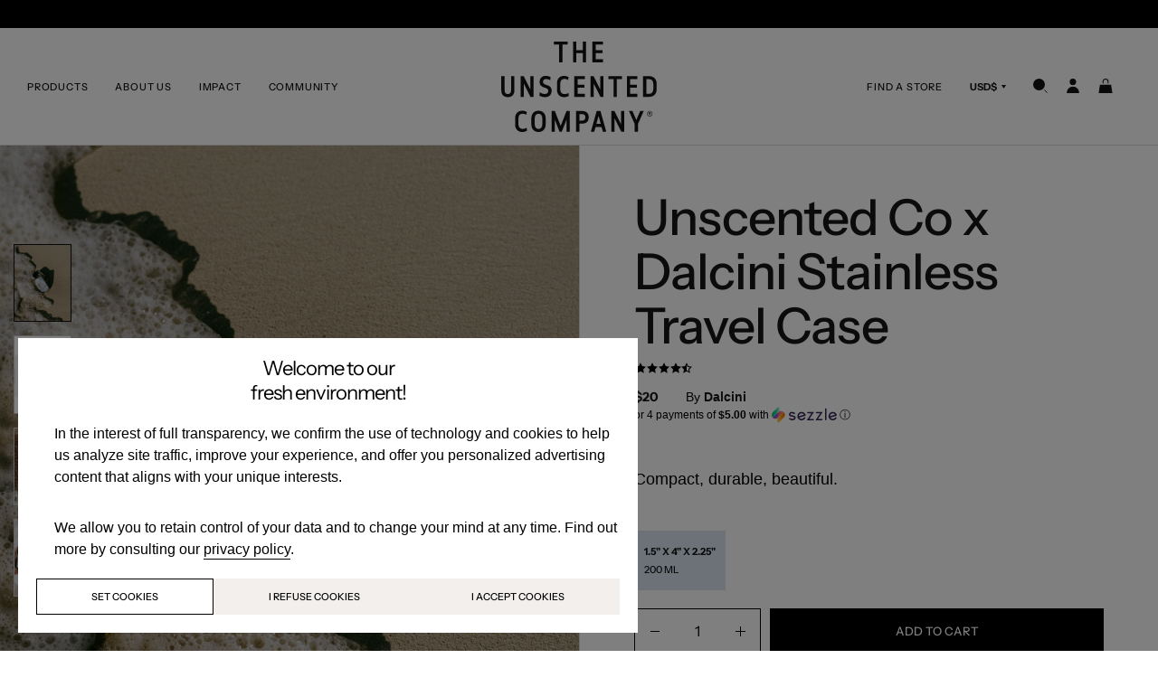

--- FILE ---
content_type: text/html; charset=utf-8
request_url: https://unscentedco.com/en-us/collections/shampoo/products/copy-of-unscented-co-x-dalcini-stainless-travel-case
body_size: 62869
content:
<!doctype html>
<html class="no-js" lang="en">
<head>

<!-- Google Tag Manager -->
<script>(function(w,d,s,l,i){w[l]=w[l]||[];w[l].push({'gtm.start':
new Date().getTime(),event:'gtm.js'});var f=d.getElementsByTagName(s)[0],
j=d.createElement(s),dl=l!='dataLayer'?'&l='+l:'';j.async=true;j.src=
'https://www.googletagmanager.com/gtm.js?id='+i+dl;f.parentNode.insertBefore(j,f);
})(window,document,'script','dataLayer','GTM-TPZC6RV');</script>
<!-- End Google Tag Manager -->

  <meta charset="utf-8">
  <meta http-equiv="X-UA-Compatible" content="IE=edge">
  <meta name="viewport" content="width=device-width,initial-scale=1">
  <meta name="theme-color" content="">
  <link rel="canonical" href="https://unscentedco.com/en-us/products/copy-of-unscented-co-x-dalcini-stainless-travel-case">
  <link rel="preconnect" href="https://cdn.shopify.com" crossorigin><link rel="icon" type="image/png" href="//unscentedco.com/cdn/shop/files/TUC_DROP_FAV_WHITE_CONTOUR.png?crop=center&height=32&v=1742048440&width=32"><link rel="preconnect" href="https://fonts.shopifycdn.com" crossorigin><title>
    Unscented Co x Dalcini Stainless Travel Case
 &ndash; Unscented Co.</title>

  
    <meta name="description" content="Discover the Unscented Co x Dalcini Stainless Travel Case - sleek, durable, and practical. Crafted from premium food-grade stainless steel, it ensures cleanliness without hidden bacteria traps. Ideal for on-the-go storage of shampoo or conditioner bars.">
  

  

<meta property="og:site_name" content="Unscented Co.">
<meta property="og:url" content="https://unscentedco.com/en-us/products/copy-of-unscented-co-x-dalcini-stainless-travel-case">
<meta property="og:title" content="Unscented Co x Dalcini Stainless Travel Case">
<meta property="og:type" content="product">
<meta property="og:description" content="Discover the Unscented Co x Dalcini Stainless Travel Case - sleek, durable, and practical. Crafted from premium food-grade stainless steel, it ensures cleanliness without hidden bacteria traps. Ideal for on-the-go storage of shampoo or conditioner bars."><meta property="og:image" content="http://unscentedco.com/cdn/shop/products/TUCPRODUCT22-230218__PETEPHOTOGRAPHIE.jpg?v=1666638690">
  <meta property="og:image:secure_url" content="https://unscentedco.com/cdn/shop/products/TUCPRODUCT22-230218__PETEPHOTOGRAPHIE.jpg?v=1666638690">
  <meta property="og:image:width" content="2048">
  <meta property="og:image:height" content="2048"><meta property="og:price:amount" content="20.00">
  <meta property="og:price:currency" content="USD"><meta name="twitter:card" content="summary_large_image">
<meta name="twitter:title" content="Unscented Co x Dalcini Stainless Travel Case">
<meta name="twitter:description" content="Discover the Unscented Co x Dalcini Stainless Travel Case - sleek, durable, and practical. Crafted from premium food-grade stainless steel, it ensures cleanliness without hidden bacteria traps. Ideal for on-the-go storage of shampoo or conditioner bars.">


  <script src="https://code.jquery.com/jquery-3.6.4.min.js" integrity="sha256-oP6HI9z1XaZNBrJURtCoUT5SUnxFr8s3BzRl+cbzUq8=" crossorigin="anonymous"></script>
  <script src="//unscentedco.com/cdn/shop/t/49/assets/jquery.easing.1.3.min.js?v=40744036207546701971688067673"></script>
  <script src="//unscentedco.com/cdn/shop/t/49/assets/swiper-bundle.min.js?v=75993313813068571671686325953" defer="defer"></script>
  <script src="//unscentedco.com/cdn/shop/t/49/assets/jquery.marquee.min.js?v=78990444998014337781686325957" defer="defer"></script>
  <script src="//unscentedco.com/cdn/shop/t/49/assets/js.cookie.min.js?v=4999571487111558591687451911"></script>
  <script src="//unscentedco.com/cdn/shop/t/49/assets/in-view.min.js?v=18788653232431755471688067675"></script>
  <script src="//unscentedco.com/cdn/shop/t/49/assets/gsap.min.js?v=181225008694853470661688067675"></script>
  <script src="//unscentedco.com/cdn/shop/t/49/assets/EasePack.min.js?v=41446813037069005301688067673"></script>
  <script src="//unscentedco.com/cdn/shop/t/49/assets/ScrollMagic.js?v=134728823173849754951688746234"></script>
  <script src="//unscentedco.com/cdn/shop/t/49/assets/jquery.ScrollMagic.min.js?v=54528182177702149901688746235"></script>
  <script src="//unscentedco.com/cdn/shop/t/49/assets/debug.addIndicators.min.js?v=136425069257239821491688746235"></script>
  <script src="//unscentedco.com/cdn/shop/t/49/assets/animation.velocity.min.js?v=162714766313744535821688746234"></script>
  <script src="//unscentedco.com/cdn/shop/t/49/assets/animation.gsap.min.js?v=107145733315691775621688746234"></script>
  <script src="//unscentedco.com/cdn/shop/t/49/assets/unscentedco_global.min.js?v=33028441390857432351763080744" defer="defer"></script>
  <script>window.performance && window.performance.mark && window.performance.mark('shopify.content_for_header.start');</script><meta name="google-site-verification" content="gwOJx2a6qzkMqDerieSH7imRefWuXPbkqB7ZEh-ogjM">
<meta name="facebook-domain-verification" content="x8lcwvitps08h90x7mugcgtu9o1w4q">
<meta name="facebook-domain-verification" content="c8wxt5zgmnbosro95yp85rikuhnl4a">
<meta id="shopify-digital-wallet" name="shopify-digital-wallet" content="/26671710307/digital_wallets/dialog">
<meta name="shopify-checkout-api-token" content="80f751af6bb5ec5901c0d371d7bf43bf">
<meta id="in-context-paypal-metadata" data-shop-id="26671710307" data-venmo-supported="false" data-environment="production" data-locale="en_US" data-paypal-v4="true" data-currency="USD">
<link rel="alternate" hreflang="x-default" href="https://unscentedco.com/products/copy-of-unscented-co-x-dalcini-stainless-travel-case">
<link rel="alternate" hreflang="en-US" href="https://unscentedco.com/en-us/products/copy-of-unscented-co-x-dalcini-stainless-travel-case">
<link rel="alternate" hreflang="en-CA" href="https://unscentedco.com/products/copy-of-unscented-co-x-dalcini-stainless-travel-case">
<link rel="alternate" hreflang="fr-CA" href="https://unscentedco.com/fr/products/copy-of-unscented-co-x-dalcini-stainless-travel-case">
<link rel="alternate" type="application/json+oembed" href="https://unscentedco.com/en-us/products/copy-of-unscented-co-x-dalcini-stainless-travel-case.oembed">
<script async="async" src="/checkouts/internal/preloads.js?locale=en-US"></script>
<link rel="preconnect" href="https://shop.app" crossorigin="anonymous">
<script async="async" src="https://shop.app/checkouts/internal/preloads.js?locale=en-US&shop_id=26671710307" crossorigin="anonymous"></script>
<script id="apple-pay-shop-capabilities" type="application/json">{"shopId":26671710307,"countryCode":"CA","currencyCode":"USD","merchantCapabilities":["supports3DS"],"merchantId":"gid:\/\/shopify\/Shop\/26671710307","merchantName":"Unscented Co.","requiredBillingContactFields":["postalAddress","email","phone"],"requiredShippingContactFields":["postalAddress","email","phone"],"shippingType":"shipping","supportedNetworks":["visa","masterCard","amex","discover","interac","jcb"],"total":{"type":"pending","label":"Unscented Co.","amount":"1.00"},"shopifyPaymentsEnabled":true,"supportsSubscriptions":true}</script>
<script id="shopify-features" type="application/json">{"accessToken":"80f751af6bb5ec5901c0d371d7bf43bf","betas":["rich-media-storefront-analytics"],"domain":"unscentedco.com","predictiveSearch":true,"shopId":26671710307,"locale":"en"}</script>
<script>var Shopify = Shopify || {};
Shopify.shop = "unscented-co.myshopify.com";
Shopify.locale = "en";
Shopify.currency = {"active":"USD","rate":"1.0"};
Shopify.country = "US";
Shopify.theme = {"name":"TUC 2023 Makeover","id":151533650197,"schema_name":"TUC","schema_version":"1.0.0","theme_store_id":null,"role":"main"};
Shopify.theme.handle = "null";
Shopify.theme.style = {"id":null,"handle":null};
Shopify.cdnHost = "unscentedco.com/cdn";
Shopify.routes = Shopify.routes || {};
Shopify.routes.root = "/en-us/";</script>
<script type="module">!function(o){(o.Shopify=o.Shopify||{}).modules=!0}(window);</script>
<script>!function(o){function n(){var o=[];function n(){o.push(Array.prototype.slice.apply(arguments))}return n.q=o,n}var t=o.Shopify=o.Shopify||{};t.loadFeatures=n(),t.autoloadFeatures=n()}(window);</script>
<script>
  window.ShopifyPay = window.ShopifyPay || {};
  window.ShopifyPay.apiHost = "shop.app\/pay";
  window.ShopifyPay.redirectState = null;
</script>
<script id="shop-js-analytics" type="application/json">{"pageType":"product"}</script>
<script defer="defer" async type="module" src="//unscentedco.com/cdn/shopifycloud/shop-js/modules/v2/client.init-shop-cart-sync_C5BV16lS.en.esm.js"></script>
<script defer="defer" async type="module" src="//unscentedco.com/cdn/shopifycloud/shop-js/modules/v2/chunk.common_CygWptCX.esm.js"></script>
<script type="module">
  await import("//unscentedco.com/cdn/shopifycloud/shop-js/modules/v2/client.init-shop-cart-sync_C5BV16lS.en.esm.js");
await import("//unscentedco.com/cdn/shopifycloud/shop-js/modules/v2/chunk.common_CygWptCX.esm.js");

  window.Shopify.SignInWithShop?.initShopCartSync?.({"fedCMEnabled":true,"windoidEnabled":true});

</script>
<script>
  window.Shopify = window.Shopify || {};
  if (!window.Shopify.featureAssets) window.Shopify.featureAssets = {};
  window.Shopify.featureAssets['shop-js'] = {"shop-cart-sync":["modules/v2/client.shop-cart-sync_ZFArdW7E.en.esm.js","modules/v2/chunk.common_CygWptCX.esm.js"],"init-fed-cm":["modules/v2/client.init-fed-cm_CmiC4vf6.en.esm.js","modules/v2/chunk.common_CygWptCX.esm.js"],"shop-button":["modules/v2/client.shop-button_tlx5R9nI.en.esm.js","modules/v2/chunk.common_CygWptCX.esm.js"],"shop-cash-offers":["modules/v2/client.shop-cash-offers_DOA2yAJr.en.esm.js","modules/v2/chunk.common_CygWptCX.esm.js","modules/v2/chunk.modal_D71HUcav.esm.js"],"init-windoid":["modules/v2/client.init-windoid_sURxWdc1.en.esm.js","modules/v2/chunk.common_CygWptCX.esm.js"],"shop-toast-manager":["modules/v2/client.shop-toast-manager_ClPi3nE9.en.esm.js","modules/v2/chunk.common_CygWptCX.esm.js"],"init-shop-email-lookup-coordinator":["modules/v2/client.init-shop-email-lookup-coordinator_B8hsDcYM.en.esm.js","modules/v2/chunk.common_CygWptCX.esm.js"],"init-shop-cart-sync":["modules/v2/client.init-shop-cart-sync_C5BV16lS.en.esm.js","modules/v2/chunk.common_CygWptCX.esm.js"],"avatar":["modules/v2/client.avatar_BTnouDA3.en.esm.js"],"pay-button":["modules/v2/client.pay-button_FdsNuTd3.en.esm.js","modules/v2/chunk.common_CygWptCX.esm.js"],"init-customer-accounts":["modules/v2/client.init-customer-accounts_DxDtT_ad.en.esm.js","modules/v2/client.shop-login-button_C5VAVYt1.en.esm.js","modules/v2/chunk.common_CygWptCX.esm.js","modules/v2/chunk.modal_D71HUcav.esm.js"],"init-shop-for-new-customer-accounts":["modules/v2/client.init-shop-for-new-customer-accounts_ChsxoAhi.en.esm.js","modules/v2/client.shop-login-button_C5VAVYt1.en.esm.js","modules/v2/chunk.common_CygWptCX.esm.js","modules/v2/chunk.modal_D71HUcav.esm.js"],"shop-login-button":["modules/v2/client.shop-login-button_C5VAVYt1.en.esm.js","modules/v2/chunk.common_CygWptCX.esm.js","modules/v2/chunk.modal_D71HUcav.esm.js"],"init-customer-accounts-sign-up":["modules/v2/client.init-customer-accounts-sign-up_CPSyQ0Tj.en.esm.js","modules/v2/client.shop-login-button_C5VAVYt1.en.esm.js","modules/v2/chunk.common_CygWptCX.esm.js","modules/v2/chunk.modal_D71HUcav.esm.js"],"shop-follow-button":["modules/v2/client.shop-follow-button_Cva4Ekp9.en.esm.js","modules/v2/chunk.common_CygWptCX.esm.js","modules/v2/chunk.modal_D71HUcav.esm.js"],"checkout-modal":["modules/v2/client.checkout-modal_BPM8l0SH.en.esm.js","modules/v2/chunk.common_CygWptCX.esm.js","modules/v2/chunk.modal_D71HUcav.esm.js"],"lead-capture":["modules/v2/client.lead-capture_Bi8yE_yS.en.esm.js","modules/v2/chunk.common_CygWptCX.esm.js","modules/v2/chunk.modal_D71HUcav.esm.js"],"shop-login":["modules/v2/client.shop-login_D6lNrXab.en.esm.js","modules/v2/chunk.common_CygWptCX.esm.js","modules/v2/chunk.modal_D71HUcav.esm.js"],"payment-terms":["modules/v2/client.payment-terms_CZxnsJam.en.esm.js","modules/v2/chunk.common_CygWptCX.esm.js","modules/v2/chunk.modal_D71HUcav.esm.js"]};
</script>
<script>(function() {
  var isLoaded = false;
  function asyncLoad() {
    if (isLoaded) return;
    isLoaded = true;
    var urls = ["https:\/\/shopify.intercom.io\/widget.js?shop=unscented-co.myshopify.com","https:\/\/iis.intercom.io\/widget.js?shop=unscented-co.myshopify.com","\/\/cdn.shopify.com\/proxy\/23dd1e15b65b3a2685ed9c7c504eac4dc85485aec4884c7455cc212ea736ae24\/cdn.bogos.io\/script_tag\/secomapp.scripttag.js?shop=unscented-co.myshopify.com\u0026sp-cache-control=cHVibGljLCBtYXgtYWdlPTkwMA","https:\/\/cdn.hextom.com\/js\/freeshippingbar.js?shop=unscented-co.myshopify.com"];
    for (var i = 0; i < urls.length; i++) {
      var s = document.createElement('script');
      s.type = 'text/javascript';
      s.async = true;
      s.src = urls[i];
      var x = document.getElementsByTagName('script')[0];
      x.parentNode.insertBefore(s, x);
    }
  };
  if(window.attachEvent) {
    window.attachEvent('onload', asyncLoad);
  } else {
    window.addEventListener('load', asyncLoad, false);
  }
})();</script>
<script id="__st">var __st={"a":26671710307,"offset":-18000,"reqid":"c32fbf64-7a42-482c-9481-e5b42e37bb9f-1768625527","pageurl":"unscentedco.com\/en-us\/collections\/shampoo\/products\/copy-of-unscented-co-x-dalcini-stainless-travel-case","u":"960307d07ad6","p":"product","rtyp":"product","rid":7971936305429};</script>
<script>window.ShopifyPaypalV4VisibilityTracking = true;</script>
<script id="captcha-bootstrap">!function(){'use strict';const t='contact',e='account',n='new_comment',o=[[t,t],['blogs',n],['comments',n],[t,'customer']],c=[[e,'customer_login'],[e,'guest_login'],[e,'recover_customer_password'],[e,'create_customer']],r=t=>t.map((([t,e])=>`form[action*='/${t}']:not([data-nocaptcha='true']) input[name='form_type'][value='${e}']`)).join(','),a=t=>()=>t?[...document.querySelectorAll(t)].map((t=>t.form)):[];function s(){const t=[...o],e=r(t);return a(e)}const i='password',u='form_key',d=['recaptcha-v3-token','g-recaptcha-response','h-captcha-response',i],f=()=>{try{return window.sessionStorage}catch{return}},m='__shopify_v',_=t=>t.elements[u];function p(t,e,n=!1){try{const o=window.sessionStorage,c=JSON.parse(o.getItem(e)),{data:r}=function(t){const{data:e,action:n}=t;return t[m]||n?{data:e,action:n}:{data:t,action:n}}(c);for(const[e,n]of Object.entries(r))t.elements[e]&&(t.elements[e].value=n);n&&o.removeItem(e)}catch(o){console.error('form repopulation failed',{error:o})}}const l='form_type',E='cptcha';function T(t){t.dataset[E]=!0}const w=window,h=w.document,L='Shopify',v='ce_forms',y='captcha';let A=!1;((t,e)=>{const n=(g='f06e6c50-85a8-45c8-87d0-21a2b65856fe',I='https://cdn.shopify.com/shopifycloud/storefront-forms-hcaptcha/ce_storefront_forms_captcha_hcaptcha.v1.5.2.iife.js',D={infoText:'Protected by hCaptcha',privacyText:'Privacy',termsText:'Terms'},(t,e,n)=>{const o=w[L][v],c=o.bindForm;if(c)return c(t,g,e,D).then(n);var r;o.q.push([[t,g,e,D],n]),r=I,A||(h.body.append(Object.assign(h.createElement('script'),{id:'captcha-provider',async:!0,src:r})),A=!0)});var g,I,D;w[L]=w[L]||{},w[L][v]=w[L][v]||{},w[L][v].q=[],w[L][y]=w[L][y]||{},w[L][y].protect=function(t,e){n(t,void 0,e),T(t)},Object.freeze(w[L][y]),function(t,e,n,w,h,L){const[v,y,A,g]=function(t,e,n){const i=e?o:[],u=t?c:[],d=[...i,...u],f=r(d),m=r(i),_=r(d.filter((([t,e])=>n.includes(e))));return[a(f),a(m),a(_),s()]}(w,h,L),I=t=>{const e=t.target;return e instanceof HTMLFormElement?e:e&&e.form},D=t=>v().includes(t);t.addEventListener('submit',(t=>{const e=I(t);if(!e)return;const n=D(e)&&!e.dataset.hcaptchaBound&&!e.dataset.recaptchaBound,o=_(e),c=g().includes(e)&&(!o||!o.value);(n||c)&&t.preventDefault(),c&&!n&&(function(t){try{if(!f())return;!function(t){const e=f();if(!e)return;const n=_(t);if(!n)return;const o=n.value;o&&e.removeItem(o)}(t);const e=Array.from(Array(32),(()=>Math.random().toString(36)[2])).join('');!function(t,e){_(t)||t.append(Object.assign(document.createElement('input'),{type:'hidden',name:u})),t.elements[u].value=e}(t,e),function(t,e){const n=f();if(!n)return;const o=[...t.querySelectorAll(`input[type='${i}']`)].map((({name:t})=>t)),c=[...d,...o],r={};for(const[a,s]of new FormData(t).entries())c.includes(a)||(r[a]=s);n.setItem(e,JSON.stringify({[m]:1,action:t.action,data:r}))}(t,e)}catch(e){console.error('failed to persist form',e)}}(e),e.submit())}));const S=(t,e)=>{t&&!t.dataset[E]&&(n(t,e.some((e=>e===t))),T(t))};for(const o of['focusin','change'])t.addEventListener(o,(t=>{const e=I(t);D(e)&&S(e,y())}));const B=e.get('form_key'),M=e.get(l),P=B&&M;t.addEventListener('DOMContentLoaded',(()=>{const t=y();if(P)for(const e of t)e.elements[l].value===M&&p(e,B);[...new Set([...A(),...v().filter((t=>'true'===t.dataset.shopifyCaptcha))])].forEach((e=>S(e,t)))}))}(h,new URLSearchParams(w.location.search),n,t,e,['guest_login'])})(!0,!0)}();</script>
<script integrity="sha256-4kQ18oKyAcykRKYeNunJcIwy7WH5gtpwJnB7kiuLZ1E=" data-source-attribution="shopify.loadfeatures" defer="defer" src="//unscentedco.com/cdn/shopifycloud/storefront/assets/storefront/load_feature-a0a9edcb.js" crossorigin="anonymous"></script>
<script crossorigin="anonymous" defer="defer" src="//unscentedco.com/cdn/shopifycloud/storefront/assets/shopify_pay/storefront-65b4c6d7.js?v=20250812"></script>
<script data-source-attribution="shopify.dynamic_checkout.dynamic.init">var Shopify=Shopify||{};Shopify.PaymentButton=Shopify.PaymentButton||{isStorefrontPortableWallets:!0,init:function(){window.Shopify.PaymentButton.init=function(){};var t=document.createElement("script");t.src="https://unscentedco.com/cdn/shopifycloud/portable-wallets/latest/portable-wallets.en.js",t.type="module",document.head.appendChild(t)}};
</script>
<script data-source-attribution="shopify.dynamic_checkout.buyer_consent">
  function portableWalletsHideBuyerConsent(e){var t=document.getElementById("shopify-buyer-consent"),n=document.getElementById("shopify-subscription-policy-button");t&&n&&(t.classList.add("hidden"),t.setAttribute("aria-hidden","true"),n.removeEventListener("click",e))}function portableWalletsShowBuyerConsent(e){var t=document.getElementById("shopify-buyer-consent"),n=document.getElementById("shopify-subscription-policy-button");t&&n&&(t.classList.remove("hidden"),t.removeAttribute("aria-hidden"),n.addEventListener("click",e))}window.Shopify?.PaymentButton&&(window.Shopify.PaymentButton.hideBuyerConsent=portableWalletsHideBuyerConsent,window.Shopify.PaymentButton.showBuyerConsent=portableWalletsShowBuyerConsent);
</script>
<script>
  function portableWalletsCleanup(e){e&&e.src&&console.error("Failed to load portable wallets script "+e.src);var t=document.querySelectorAll("shopify-accelerated-checkout .shopify-payment-button__skeleton, shopify-accelerated-checkout-cart .wallet-cart-button__skeleton"),e=document.getElementById("shopify-buyer-consent");for(let e=0;e<t.length;e++)t[e].remove();e&&e.remove()}function portableWalletsNotLoadedAsModule(e){e instanceof ErrorEvent&&"string"==typeof e.message&&e.message.includes("import.meta")&&"string"==typeof e.filename&&e.filename.includes("portable-wallets")&&(window.removeEventListener("error",portableWalletsNotLoadedAsModule),window.Shopify.PaymentButton.failedToLoad=e,"loading"===document.readyState?document.addEventListener("DOMContentLoaded",window.Shopify.PaymentButton.init):window.Shopify.PaymentButton.init())}window.addEventListener("error",portableWalletsNotLoadedAsModule);
</script>

<script type="module" src="https://unscentedco.com/cdn/shopifycloud/portable-wallets/latest/portable-wallets.en.js" onError="portableWalletsCleanup(this)" crossorigin="anonymous"></script>
<script nomodule>
  document.addEventListener("DOMContentLoaded", portableWalletsCleanup);
</script>

<link id="shopify-accelerated-checkout-styles" rel="stylesheet" media="screen" href="https://unscentedco.com/cdn/shopifycloud/portable-wallets/latest/accelerated-checkout-backwards-compat.css" crossorigin="anonymous">
<style id="shopify-accelerated-checkout-cart">
        #shopify-buyer-consent {
  margin-top: 1em;
  display: inline-block;
  width: 100%;
}

#shopify-buyer-consent.hidden {
  display: none;
}

#shopify-subscription-policy-button {
  background: none;
  border: none;
  padding: 0;
  text-decoration: underline;
  font-size: inherit;
  cursor: pointer;
}

#shopify-subscription-policy-button::before {
  box-shadow: none;
}

      </style>

<script>window.performance && window.performance.mark && window.performance.mark('shopify.content_for_header.end');</script>


  <style data-shopify>
    @font-face {
  font-family: "Instrument Sans";
  font-weight: 400;
  font-style: normal;
  font-display: swap;
  src: url("//unscentedco.com/cdn/fonts/instrument_sans/instrumentsans_n4.db86542ae5e1596dbdb28c279ae6c2086c4c5bfa.woff2") format("woff2"),
       url("//unscentedco.com/cdn/fonts/instrument_sans/instrumentsans_n4.510f1b081e58d08c30978f465518799851ef6d8b.woff") format("woff");
}

    @font-face {
  font-family: "Instrument Sans";
  font-weight: 500;
  font-style: normal;
  font-display: swap;
  src: url("//unscentedco.com/cdn/fonts/instrument_sans/instrumentsans_n5.1ce463e1cc056566f977610764d93d4704464858.woff2") format("woff2"),
       url("//unscentedco.com/cdn/fonts/instrument_sans/instrumentsans_n5.9079eb7bba230c9d8d8d3a7d101aa9d9f40b6d14.woff") format("woff");
}

    @font-face {
  font-family: "Instrument Sans";
  font-weight: 700;
  font-style: normal;
  font-display: swap;
  src: url("//unscentedco.com/cdn/fonts/instrument_sans/instrumentsans_n7.e4ad9032e203f9a0977786c356573ced65a7419a.woff2") format("woff2"),
       url("//unscentedco.com/cdn/fonts/instrument_sans/instrumentsans_n7.b9e40f166fb7639074ba34738101a9d2990bb41a.woff") format("woff");
}

    @font-face {
  font-family: "Instrument Sans";
  font-weight: 400;
  font-style: italic;
  font-display: swap;
  src: url("//unscentedco.com/cdn/fonts/instrument_sans/instrumentsans_i4.028d3c3cd8d085648c808ceb20cd2fd1eb3560e5.woff2") format("woff2"),
       url("//unscentedco.com/cdn/fonts/instrument_sans/instrumentsans_i4.7e90d82df8dee29a99237cd19cc529d2206706a2.woff") format("woff");
}

    @font-face {
  font-family: "Instrument Sans";
  font-weight: 500;
  font-style: italic;
  font-display: swap;
  src: url("//unscentedco.com/cdn/fonts/instrument_sans/instrumentsans_i5.d2033775d4997e4dcd0d47ebdd5234b5c14e3f53.woff2") format("woff2"),
       url("//unscentedco.com/cdn/fonts/instrument_sans/instrumentsans_i5.8e3cfa86b65acf809ce72bc4f9b58f185ef6b8c7.woff") format("woff");
}

    @font-face {
  font-family: "Instrument Sans";
  font-weight: 700;
  font-style: italic;
  font-display: swap;
  src: url("//unscentedco.com/cdn/fonts/instrument_sans/instrumentsans_i7.d6063bb5d8f9cbf96eace9e8801697c54f363c6a.woff2") format("woff2"),
       url("//unscentedco.com/cdn/fonts/instrument_sans/instrumentsans_i7.ce33afe63f8198a3ac4261b826b560103542cd36.woff") format("woff");
}


    
    :root {
    --base-font-family: "Helvetica", "Arial", sans-serif;
    --swiss-font-family: "Instrument Sans", "Helvetica", "Arial", sans-serif;
    }
  </style>

  <link href="//unscentedco.com/cdn/shop/t/49/assets/styles.css?v=131055665124638914111763080744" rel="stylesheet" type="text/css" media="all" />
<link rel="preload" as="font" href="//unscentedco.com/cdn/fonts/instrument_sans/instrumentsans_n4.db86542ae5e1596dbdb28c279ae6c2086c4c5bfa.woff2" type="font/woff2" crossorigin><script>document.documentElement.className = document.documentElement.className.replace('no-js', 'js');
    if (Shopify.designMode) {
      document.documentElement.classList.add('shopify-design-mode');
    }
  </script>

  <script type="text/javascript">
    (function(c,l,a,r,i,t,y){
        c[a]=c[a]||function(){(c[a].q=c[a].q||[]).push(arguments)};
        t=l.createElement(r);t.async=1;t.src="https://www.clarity.ms/tag/"+i;
        y=l.getElementsByTagName(r)[0];y.parentNode.insertBefore(t,y);
    })(window, document, "clarity", "script", "puyf0pzs3l");
</script>

  <script src="//unscentedco.com/cdn/shop/t/49/assets/loop_bundle.js?v=181998887240199403521730139306"></script>
  <script>
(function() {
  // ===============================================
  // CONFIGURATION - MUST MATCH YOUR PIXEL SETTINGS
  // ===============================================
  
  const CONFIG = {
    eventPrefix: '',        // Must match your pixel's eventPrefix
    useFormattedId: true,   // Must match your pixel's useFormattedId
    debug: true,           // Set to true to see console logs
  };
  
  // ===============================================
  // DO NOT MODIFY BELOW THIS LINE
  // ===============================================
  
  // Get and store the shop's country code
  const countryCode = 'CA';
  localStorage.setItem('shopifyCountryCode', countryCode);
  
  // Initialize Google's dataLayer
  window.dataLayer = window.dataLayer || [];
  
  /**
   * Creates formatted item ID to match Google's requirements
   */
  function formatItemId(productId, variantId) {
    if (!CONFIG.useFormattedId) return String(productId);
    return `shopify_${countryCode}_${productId}_${variantId}`;
  }
  
  /**
   * Sends event to GTM via dataLayer
   */
  function pushEvent(eventName, eventData) {
    // Clear previous ecommerce data
    window.dataLayer.push({ ecommerce: null });
    
    // Push new event
    window.dataLayer.push({
      event: CONFIG.eventPrefix + eventName,
      ...eventData
    });
    
    // Debug logging
    if (CONFIG.debug) {
      console.log('[Storefront]', eventName, eventData);
    }
  }
  
  // ===============================================
  // CART TRACKING - AJAX INTERCEPTION
  // ===============================================
  
  // Store cart state for comparison
  let cartSnapshot = null;
  
  /**
   * Fetches current cart data from Shopify
   */
  async function getCart() {
    try {
      const response = await fetch('/cart.js');
      return await response.json();
    } catch (error) {
      console.error('[Storefront] Failed to fetch cart:', error);
      return null;
    }
  }
  
  /**
   * Initialize cart tracking with retry on failure
   */
  async function initCartTracking() {
    cartSnapshot = await getCart();
    // Retry once if initial fetch fails
    if (!cartSnapshot) {
      setTimeout(() => {
        getCart().then(c => cartSnapshot = c).catch(() => {});
      }, 1000);
    }
  }
  
  /**
   * Detects cart changes including additions, removals, and quantity changes
   */
  function detectCartChanges(oldCart, newCart) {
    // Create lookup maps by item key
    const byKey = arr => Object.fromEntries((arr || []).map(x => [x.key, x]));
    const before = byKey(oldCart.items || []);
    const after = byKey(newCart.items || []);
    const allKeys = new Set([...Object.keys(before), ...Object.keys(after)]);
    
    // Check each item for changes
    allKeys.forEach(key => {
      const oldItem = before[key];
      const newItem = after[key];
      
      // New item added (not via /cart/add)
      if (!oldItem && newItem) {
        pushEvent('add_to_cart', {
          ecommerce: {
            currency: 'CAD',
            value: Number(newItem.final_price / 100) * Number(newItem.quantity || 1),
            items: [{
              id: formatItemId(newItem.product_id, newItem.variant_id),
              item_id: formatItemId(newItem.product_id, newItem.variant_id),
              item_name: newItem.product_title,
              price: Number(newItem.final_price / 100),
              quantity: Number(newItem.quantity || 1),
              item_brand: newItem.vendor,
              item_category: newItem.product_type,
              item_variant: newItem.variant_title !== 'Default Title' ? newItem.variant_title : undefined
            }]
          }
        });
        return;
      }
      
      // Item completely removed
      if (oldItem && !newItem) {
        pushEvent('remove_from_cart', {
          ecommerce: {
            currency: 'CAD',
            value: Number(oldItem.final_price / 100) * Number(oldItem.quantity || 1),
            items: [{
              id: formatItemId(oldItem.product_id, oldItem.variant_id),
              item_id: formatItemId(oldItem.product_id, oldItem.variant_id),
              item_name: oldItem.product_title,
              price: Number(oldItem.final_price / 100),
              quantity: Number(oldItem.quantity || 1)
            }]
          }
        });
        return;
      }
      
      // Quantity changed
      if (oldItem && newItem) {
        const delta = Number(newItem.quantity || 0) - Number(oldItem.quantity || 0);
        if (!delta) return;
        
        const eventName = delta > 0 ? 'add_to_cart' : 'remove_from_cart';
        const quantity = Math.abs(delta);
        
        pushEvent(eventName, {
          ecommerce: {
            currency: 'CAD',
            value: Number(newItem.final_price / 100) * quantity,
            items: [{
              id: formatItemId(newItem.product_id, newItem.variant_id),
              item_id: formatItemId(newItem.product_id, newItem.variant_id),
              item_name: newItem.product_title,
              price: Number(newItem.final_price / 100),
              quantity: quantity,
              item_brand: newItem.vendor,
              item_category: newItem.product_type,
              item_variant: newItem.variant_title !== 'Default Title' ? newItem.variant_title : undefined
            }]
          }
        });
      }
    });
  }
  
  /**
   * Intercept all fetch requests to track cart changes
   */
  const originalFetch = window.fetch;
  window.fetch = function(...args) {
    return originalFetch.apply(this, args).then(async (response) => {
      const url = args[0];
      
      // Check if this is a cart-related request
      if (url && url.includes('/cart/') && response.ok) {
        const clonedResponse = response.clone();
        
        // Handle add to cart
        if (url.includes('/cart/add')) {
          const data = await clonedResponse.json();
          const items = Array.isArray(data.items) ? data.items : [data];
          
          // Track each added item
          items.forEach(item => {
            pushEvent('add_to_cart', {
              ecommerce: {
                currency: 'CAD',
                value: Number(item.final_price / 100) * Number(item.quantity || 1), // FIX: Multiply by quantity
                items: [{
                  id: formatItemId(item.product_id, item.variant_id),
                  item_id: formatItemId(item.product_id, item.variant_id),
                  item_name: item.product_title,
                  price: Number(item.final_price / 100),
                  quantity: item.quantity,
                  item_brand: item.vendor,
                  item_category: item.product_type,
                  item_variant: item.variant_title !== 'Default Title' ? item.variant_title : undefined,
                }]
              }
            });
          });
          
          // Update snapshot after add to cart
          try { 
            cartSnapshot = await getCart(); 
          } catch(e) {
            if (CONFIG.debug) console.error('[Storefront] Failed to update snapshot after add:', e);
          }
        }
        
        // Handle cart updates (quantity changes, removals)
        else if (url.includes('/cart/change') || url.includes('/cart/update')) {
          const newCart = await clonedResponse.json();
          if (cartSnapshot) {
            detectCartChanges(cartSnapshot, newCart);
          }
          cartSnapshot = newCart;
        }
      }
      
      return response;
    });
  };
  
  /**
   * XHR fallback for cart changes (covers older themes/apps)
   */
  const _send = XMLHttpRequest.prototype.send;
  XMLHttpRequest.prototype.send = function() {
    const xhr = this;
    const oldOnload = xhr.onload;
    
    xhr.onload = function() {
      try {
        const url = xhr.responseURL || '';
        // Check for cart-related URLs
        if (/\/cart\/(add|change|update|clear)/.test(url) && xhr.responseText) {
          const response = JSON.parse(xhr.responseText);
          
          // Handle /cart/add via XHR
          if (url.includes('/cart/add')) {
            const items = Array.isArray(response.items) ? response.items : [response];
            items.forEach(item => {
              pushEvent('add_to_cart', {
                ecommerce: {
                  currency: 'CAD',
                  value: Number(item.final_price / 100) * Number(item.quantity || 1), // FIX: Multiply by quantity
                  items: [{
                    id: formatItemId(item.product_id, item.variant_id),
                    item_id: formatItemId(item.product_id, item.variant_id),
                    item_name: item.product_title,
                    price: Number(item.final_price / 100),
                    quantity: item.quantity,
                    item_brand: item.vendor,
                    item_category: item.product_type,
                    item_variant: item.variant_title !== 'Default Title' ? item.variant_title : undefined,
                  }]
                }
              });
            });
            
            // Update snapshot after XHR add
            getCart().then(c => { 
              cartSnapshot = c; 
            }).catch(e => {
              if (CONFIG.debug) console.error('[Storefront] Failed to update snapshot after XHR add:', e);
            });
          }
          // Handle cart changes via XHR
          else if (cartSnapshot) {
            detectCartChanges(cartSnapshot, response);
            cartSnapshot = response;
          }
        }
      } catch(_) {
        // Silently ignore parsing errors
      }
      
      // Call original onload if it exists
      if (oldOnload) oldOnload.apply(this, arguments);
    };
    
    return _send.apply(this, arguments);
  };
  
  // Initialize cart tracking when page loads
  if (document.readyState === 'loading') {
    document.addEventListener('DOMContentLoaded', initCartTracking);
  } else {
    initCartTracking();
  }
  
  // ===============================================
  // PAGE-SPECIFIC TRACKING
  // ===============================================
  
  
  
  pushEvent('view_item', {
    ecommerce: {
      currency: 'CAD',
      value: 20.0,
      items: [{
        id: formatItemId('7971936305429', '43666575360277'),
        item_id: formatItemId('7971936305429', '43666575360277'),
        item_name: 'Unscented Co x Dalcini Stainless Travel Case',
        price: Number(20.0),
        item_brand: 'Unscented Co.',
        item_category: '',
        
        quantity: 1
      }]
    }
  });
  
  
  
  
  
  
  
  
  
  
})();
</script>
<!-- BEGIN app block: shopify://apps/affiliation-focus-v2/blocks/afocus-script/777381f8-3b52-46bf-b7f5-509b53108bdc -->
<meta name="affiliation-focus-extension" content="enabled" />
<script>
  function updateCartAttribute(attributeValue){fetch("/cart/update.js",{method:"POST",headers:{"Content-Type":"application/json"},body:JSON.stringify({attributes:{aftag:attributeValue,source:"Affiliation Focus"}})}).then((response)=>response.json()).then((data)=>{console.log("Cart attribute added:",data);}).catch((error)=>{console.error("Error adding cart attribute:",error)})}function _af_getCookie(name){if(document.cookie.length==0)return null;var regSepCookie=new RegExp('(; )','g');var cookies=document.cookie.split(regSepCookie);for(var i=0;i<cookies.length;i++){var regInfo=new RegExp('=','g');var infos=cookies[i].split(regInfo);if(infos[0]==name){return unescape(infos[1])}}return null}function getUrlVars(){var vars={};var parts=window.location.href.replace(/[?&]+([^=&]+)=([^&]*)/gi,function(m,key,value){vars[key]=value});return vars}function _af_isValidJSON(str){if(str===null||str===undefined||str==""){return false}try{JSON.parse(str);return true}catch(e){return false}}var aftag=getUrlVars()["aftag"];if(aftag!=undefined){var parts=location.hostname.split(".");var domain=parts[parts.length-2]+"."+parts[parts.length-1];updateCartAttribute(aftag);}else{fetch("/cart/update.js",{method:"GET",headers:{"Content-Type":"application/json"}}).then((response)=>response.json()).then((data)=>{console.log(data);if(data.attributes.hasOwnProperty("aftag")===false){let cookie=_af_getCookie("_af");let ls=localStorage.getItem("aftag");console.log(_af_isValidJSON(cookie));if(_af_isValidJSON(cookie)){let cookie_json=JSON.parse(cookie);console.log(cookie_json);aftag=cookie_json.aftag;console.log(aftag);updateCartAttribute(aftag)}else if(_af_isValidJSON(ls)){let ls_json=JSON.parse(ls);console.log(ls_json);aftag=ls_json.aftag;console.log(aftag);updateCartAttribute(aftag)}}})}
</script>




<!-- END app block --><!-- BEGIN app block: shopify://apps/judge-me-reviews/blocks/judgeme_core/61ccd3b1-a9f2-4160-9fe9-4fec8413e5d8 --><!-- Start of Judge.me Core -->






<link rel="dns-prefetch" href="https://cdnwidget.judge.me">
<link rel="dns-prefetch" href="https://cdn.judge.me">
<link rel="dns-prefetch" href="https://cdn1.judge.me">
<link rel="dns-prefetch" href="https://api.judge.me">

<script data-cfasync='false' class='jdgm-settings-script'>window.jdgmSettings={"pagination":5,"disable_web_reviews":false,"badge_no_review_text":"No reviews","badge_n_reviews_text":"{{ n }} review/reviews","badge_star_color":"#444a4f","hide_badge_preview_if_no_reviews":true,"badge_hide_text":false,"enforce_center_preview_badge":false,"widget_title":"Customer Reviews","widget_open_form_text":"Write a review","widget_close_form_text":"Cancel review","widget_refresh_page_text":"Refresh page","widget_summary_text":"Based on {{ number_of_reviews }} review/reviews","widget_no_review_text":"Be the first to write a review","widget_name_field_text":"Display name","widget_verified_name_field_text":"Verified Name (public)","widget_name_placeholder_text":"Display name","widget_required_field_error_text":"This field is required.","widget_email_field_text":"Email address","widget_verified_email_field_text":"Verified Email (private, can not be edited)","widget_email_placeholder_text":"Your email address","widget_email_field_error_text":"Please enter a valid email address.","widget_rating_field_text":"Rating","widget_review_title_field_text":"Review Title","widget_review_title_placeholder_text":"Give your review a title","widget_review_body_field_text":"Review content","widget_review_body_placeholder_text":"Start writing here...","widget_pictures_field_text":"Picture/Video (optional)","widget_submit_review_text":"Submit Review","widget_submit_verified_review_text":"Submit Verified Review","widget_submit_success_msg_with_auto_publish":"Thank you! Please refresh the page in a few moments to see your review. You can remove or edit your review by logging into \u003ca href='https://judge.me/login' target='_blank' rel='nofollow noopener'\u003eJudge.me\u003c/a\u003e","widget_submit_success_msg_no_auto_publish":"We appreciate your feedback! Your review will be published by our team. You can remove or edit your review by logging into \u003ca href='https://judge.me/login' target='_blank' rel='nofollow noopener'\u003eJudge.me\u003c/a\u003e","widget_show_default_reviews_out_of_total_text":"Showing {{ n_reviews_shown }} out of {{ n_reviews }} reviews.","widget_show_all_link_text":"Show all","widget_show_less_link_text":"Show less","widget_author_said_text":"{{ reviewer_name }} said:","widget_days_text":"{{ n }} days ago","widget_weeks_text":"{{ n }} week/weeks ago","widget_months_text":"{{ n }} month/months ago","widget_years_text":"{{ n }} year/years ago","widget_yesterday_text":"Yesterday","widget_today_text":"Today","widget_replied_text":"{{ shop_name }}","widget_read_more_text":"Read more","widget_reviewer_name_as_initial":"","widget_rating_filter_color":"#3e658e","widget_rating_filter_see_all_text":"See all reviews","widget_sorting_most_recent_text":"Most Recent","widget_sorting_highest_rating_text":"Highest Rating","widget_sorting_lowest_rating_text":"Lowest Rating","widget_sorting_with_pictures_text":"Only Pictures","widget_sorting_most_helpful_text":"Most Helpful","widget_open_question_form_text":"Ask a question","widget_reviews_subtab_text":"Reviews","widget_questions_subtab_text":"Questions","widget_question_label_text":"Question","widget_answer_label_text":"Answer","widget_question_placeholder_text":"Write your question here","widget_submit_question_text":"Submit Question","widget_question_submit_success_text":"Thank you for your question! We will notify you once it gets answered.","widget_star_color":"#444a4f","verified_badge_text":"Verified Buyer","verified_badge_bg_color":"","verified_badge_text_color":"","verified_badge_placement":"left-of-reviewer-name","widget_review_max_height":"","widget_hide_border":true,"widget_social_share":false,"widget_thumb":false,"widget_review_location_show":false,"widget_location_format":"country_iso_code","all_reviews_include_out_of_store_products":true,"all_reviews_out_of_store_text":"(out of store)","all_reviews_pagination":100,"all_reviews_product_name_prefix_text":"about","enable_review_pictures":true,"enable_question_anwser":false,"widget_theme":"align","review_date_format":"mm/dd/yyyy","default_sort_method":"most-recent","widget_product_reviews_subtab_text":"Product reviews","widget_shop_reviews_subtab_text":"Shop reviews","widget_other_products_reviews_text":"Reviews for other products","widget_store_reviews_subtab_text":"Store reviews","widget_no_store_reviews_text":"This store hasn't received any reviews yet","widget_web_restriction_product_reviews_text":"This product hasn't received any reviews yet","widget_no_items_text":"No items found","widget_show_more_text":"Show more","widget_write_a_store_review_text":"Write a store review","widget_other_languages_heading":"Reviews in Other Languages","widget_translate_review_text":"Translate review to {{ language }}","widget_translating_review_text":"Translating...","widget_show_original_translation_text":"Show original ({{ language }})","widget_translate_review_failed_text":"Review couldn't be translated.","widget_translate_review_retry_text":"Retry","widget_translate_review_try_again_later_text":"Try again later","show_product_url_for_grouped_product":false,"widget_sorting_pictures_first_text":"Pictures First","show_pictures_on_all_rev_page_mobile":false,"show_pictures_on_all_rev_page_desktop":false,"floating_tab_hide_mobile_install_preference":false,"floating_tab_button_name":"★ Reviews","floating_tab_title":"Let customers speak for us","floating_tab_button_color":"","floating_tab_button_background_color":"","floating_tab_url":"","floating_tab_url_enabled":true,"floating_tab_tab_style":"text","all_reviews_text_badge_text":"Customers rate us {{ shop.metafields.judgeme.all_reviews_rating | round: 1 }}/5 based on {{ shop.metafields.judgeme.all_reviews_count }} reviews.","all_reviews_text_badge_text_branded_style":"{{ shop.metafields.judgeme.all_reviews_rating | round: 1 }} out of 5 stars based on {{ shop.metafields.judgeme.all_reviews_count }} reviews","is_all_reviews_text_badge_a_link":false,"show_stars_for_all_reviews_text_badge":false,"all_reviews_text_badge_url":"","all_reviews_text_style":"text","all_reviews_text_color_style":"judgeme_brand_color","all_reviews_text_color":"#108474","all_reviews_text_show_jm_brand":true,"featured_carousel_show_header":true,"featured_carousel_title":"Ce que vous pensez des produits","testimonials_carousel_title":"Customers are saying","videos_carousel_title":"Real customer stories","cards_carousel_title":"Customers are saying","featured_carousel_count_text":"from {{ n }} reviews","featured_carousel_add_link_to_all_reviews_page":false,"featured_carousel_url":"","featured_carousel_show_images":true,"featured_carousel_autoslide_interval":5,"featured_carousel_arrows_on_the_sides":false,"featured_carousel_height":250,"featured_carousel_width":80,"featured_carousel_image_size":0,"featured_carousel_image_height":250,"featured_carousel_arrow_color":"#eeeeee","verified_count_badge_style":"vintage","verified_count_badge_orientation":"horizontal","verified_count_badge_color_style":"judgeme_brand_color","verified_count_badge_color":"#108474","is_verified_count_badge_a_link":false,"verified_count_badge_url":"","verified_count_badge_show_jm_brand":true,"widget_rating_preset_default":5,"widget_first_sub_tab":"product-reviews","widget_show_histogram":true,"widget_histogram_use_custom_color":true,"widget_pagination_use_custom_color":false,"widget_star_use_custom_color":true,"widget_verified_badge_use_custom_color":false,"widget_write_review_use_custom_color":false,"picture_reminder_submit_button":"Upload Pictures","enable_review_videos":false,"mute_video_by_default":false,"widget_sorting_videos_first_text":"Videos First","widget_review_pending_text":"Pending","featured_carousel_items_for_large_screen":4,"social_share_options_order":"Facebook,Twitter","remove_microdata_snippet":true,"disable_json_ld":false,"enable_json_ld_products":false,"preview_badge_show_question_text":false,"preview_badge_no_question_text":"No questions","preview_badge_n_question_text":"{{ number_of_questions }} question/questions","qa_badge_show_icon":false,"qa_badge_position":"same-row","remove_judgeme_branding":true,"widget_add_search_bar":false,"widget_search_bar_placeholder":"Search","widget_sorting_verified_only_text":"Verified only","featured_carousel_theme":"compact","featured_carousel_show_rating":true,"featured_carousel_show_title":true,"featured_carousel_show_body":true,"featured_carousel_show_date":false,"featured_carousel_show_reviewer":true,"featured_carousel_show_product":false,"featured_carousel_header_background_color":"#108474","featured_carousel_header_text_color":"#ffffff","featured_carousel_name_product_separator":"reviewed","featured_carousel_full_star_background":"#108474","featured_carousel_empty_star_background":"#dadada","featured_carousel_vertical_theme_background":"#f9fafb","featured_carousel_verified_badge_enable":false,"featured_carousel_verified_badge_color":"#108474","featured_carousel_border_style":"round","featured_carousel_review_line_length_limit":3,"featured_carousel_more_reviews_button_text":"Read more reviews","featured_carousel_view_product_button_text":"View product","all_reviews_page_load_reviews_on":"scroll","all_reviews_page_load_more_text":"Load More Reviews","disable_fb_tab_reviews":false,"enable_ajax_cdn_cache":false,"widget_public_name_text":"displayed publicly like","default_reviewer_name":"John Smith","default_reviewer_name_has_non_latin":true,"widget_reviewer_anonymous":"Anonymous","medals_widget_title":"Judge.me Review Medals","medals_widget_background_color":"#f9fafb","medals_widget_position":"footer_all_pages","medals_widget_border_color":"#f9fafb","medals_widget_verified_text_position":"left","medals_widget_use_monochromatic_version":false,"medals_widget_elements_color":"#108474","show_reviewer_avatar":false,"widget_invalid_yt_video_url_error_text":"Not a YouTube video URL","widget_max_length_field_error_text":"Please enter no more than {0} characters.","widget_show_country_flag":false,"widget_show_collected_via_shop_app":true,"widget_verified_by_shop_badge_style":"light","widget_verified_by_shop_text":"Verified by Shop","widget_show_photo_gallery":false,"widget_load_with_code_splitting":true,"widget_ugc_install_preference":false,"widget_ugc_title":"Made by us, Shared by you","widget_ugc_subtitle":"Tag us to see your picture featured in our page","widget_ugc_arrows_color":"#ffffff","widget_ugc_primary_button_text":"Buy Now","widget_ugc_primary_button_background_color":"#108474","widget_ugc_primary_button_text_color":"#ffffff","widget_ugc_primary_button_border_width":"0","widget_ugc_primary_button_border_style":"none","widget_ugc_primary_button_border_color":"#108474","widget_ugc_primary_button_border_radius":"25","widget_ugc_secondary_button_text":"Load More","widget_ugc_secondary_button_background_color":"#ffffff","widget_ugc_secondary_button_text_color":"#108474","widget_ugc_secondary_button_border_width":"2","widget_ugc_secondary_button_border_style":"solid","widget_ugc_secondary_button_border_color":"#108474","widget_ugc_secondary_button_border_radius":"25","widget_ugc_reviews_button_text":"View Reviews","widget_ugc_reviews_button_background_color":"#ffffff","widget_ugc_reviews_button_text_color":"#108474","widget_ugc_reviews_button_border_width":"2","widget_ugc_reviews_button_border_style":"solid","widget_ugc_reviews_button_border_color":"#108474","widget_ugc_reviews_button_border_radius":"25","widget_ugc_reviews_button_link_to":"judgeme-reviews-page","widget_ugc_show_post_date":true,"widget_ugc_max_width":"800","widget_rating_metafield_value_type":true,"widget_primary_color":"#108474","widget_enable_secondary_color":false,"widget_secondary_color":"#edf5f5","widget_summary_average_rating_text":"{{ average_rating }} out of 5","widget_media_grid_title":"Customer photos \u0026 videos","widget_media_grid_see_more_text":"See more","widget_round_style":false,"widget_show_product_medals":true,"widget_verified_by_judgeme_text":"Verified by Judge.me","widget_show_store_medals":true,"widget_verified_by_judgeme_text_in_store_medals":"Verified by Judge.me","widget_media_field_exceed_quantity_message":"Sorry, we can only accept {{ max_media }} for one review.","widget_media_field_exceed_limit_message":"{{ file_name }} is too large, please select a {{ media_type }} less than {{ size_limit }}MB.","widget_review_submitted_text":"Review Submitted!","widget_question_submitted_text":"Question Submitted!","widget_close_form_text_question":"Cancel","widget_write_your_answer_here_text":"Write your answer here","widget_enabled_branded_link":true,"widget_show_collected_by_judgeme":false,"widget_reviewer_name_color":"","widget_write_review_text_color":"","widget_write_review_bg_color":"","widget_collected_by_judgeme_text":"collected by Judge.me","widget_pagination_type":"standard","widget_load_more_text":"Load More","widget_load_more_color":"#108474","widget_full_review_text":"Full Review","widget_read_more_reviews_text":"Read More Reviews","widget_read_questions_text":"Read Questions","widget_questions_and_answers_text":"Questions \u0026 Answers","widget_verified_by_text":"Verified by","widget_verified_text":"Verified","widget_number_of_reviews_text":"{{ number_of_reviews }} reviews","widget_back_button_text":"Back","widget_next_button_text":"Next","widget_custom_forms_filter_button":"Filters","custom_forms_style":"vertical","widget_show_review_information":false,"how_reviews_are_collected":"How reviews are collected?","widget_show_review_keywords":false,"widget_gdpr_statement":"How we use your data: We'll only contact you about the review you left, and only if necessary. By submitting your review, you agree to Judge.me's \u003ca href='https://judge.me/terms' target='_blank' rel='nofollow noopener'\u003eterms\u003c/a\u003e, \u003ca href='https://judge.me/privacy' target='_blank' rel='nofollow noopener'\u003eprivacy\u003c/a\u003e and \u003ca href='https://judge.me/content-policy' target='_blank' rel='nofollow noopener'\u003econtent\u003c/a\u003e policies.","widget_multilingual_sorting_enabled":false,"widget_translate_review_content_enabled":false,"widget_translate_review_content_method":"manual","popup_widget_review_selection":"automatically_with_pictures","popup_widget_round_border_style":true,"popup_widget_show_title":true,"popup_widget_show_body":true,"popup_widget_show_reviewer":false,"popup_widget_show_product":true,"popup_widget_show_pictures":true,"popup_widget_use_review_picture":true,"popup_widget_show_on_home_page":true,"popup_widget_show_on_product_page":true,"popup_widget_show_on_collection_page":true,"popup_widget_show_on_cart_page":true,"popup_widget_position":"bottom_left","popup_widget_first_review_delay":5,"popup_widget_duration":5,"popup_widget_interval":5,"popup_widget_review_count":5,"popup_widget_hide_on_mobile":true,"review_snippet_widget_round_border_style":true,"review_snippet_widget_card_color":"#FFFFFF","review_snippet_widget_slider_arrows_background_color":"#FFFFFF","review_snippet_widget_slider_arrows_color":"#000000","review_snippet_widget_star_color":"#108474","show_product_variant":false,"all_reviews_product_variant_label_text":"Variant: ","widget_show_verified_branding":false,"widget_ai_summary_title":"Customers say","widget_ai_summary_disclaimer":"AI-powered review summary based on recent customer reviews","widget_show_ai_summary":false,"widget_show_ai_summary_bg":false,"widget_show_review_title_input":true,"redirect_reviewers_invited_via_email":"review_widget","request_store_review_after_product_review":false,"request_review_other_products_in_order":false,"review_form_color_scheme":"default","review_form_corner_style":"square","review_form_star_color":{},"review_form_text_color":"#333333","review_form_background_color":"#ffffff","review_form_field_background_color":"#fafafa","review_form_button_color":{},"review_form_button_text_color":"#ffffff","review_form_modal_overlay_color":"#000000","review_content_screen_title_text":"How would you rate this product?","review_content_introduction_text":"We would love it if you would share a bit about your experience.","store_review_form_title_text":"How would you rate this store?","store_review_form_introduction_text":"We would love it if you would share a bit about your experience.","show_review_guidance_text":true,"one_star_review_guidance_text":"Poor","five_star_review_guidance_text":"Great","customer_information_screen_title_text":"About you","customer_information_introduction_text":"Please tell us more about you.","custom_questions_screen_title_text":"Your experience in more detail","custom_questions_introduction_text":"Here are a few questions to help us understand more about your experience.","review_submitted_screen_title_text":"Thanks for your review!","review_submitted_screen_thank_you_text":"We are processing it and it will appear on the store soon.","review_submitted_screen_email_verification_text":"Please confirm your email by clicking the link we just sent you. This helps us keep reviews authentic.","review_submitted_request_store_review_text":"Would you like to share your experience of shopping with us?","review_submitted_review_other_products_text":"Would you like to review these products?","store_review_screen_title_text":"Would you like to share your experience of shopping with us?","store_review_introduction_text":"We value your feedback and use it to improve. Please share any thoughts or suggestions you have.","reviewer_media_screen_title_picture_text":"Share a picture","reviewer_media_introduction_picture_text":"Upload a photo to support your review.","reviewer_media_screen_title_video_text":"Share a video","reviewer_media_introduction_video_text":"Upload a video to support your review.","reviewer_media_screen_title_picture_or_video_text":"Share a picture or video","reviewer_media_introduction_picture_or_video_text":"Upload a photo or video to support your review.","reviewer_media_youtube_url_text":"Paste your Youtube URL here","advanced_settings_next_step_button_text":"Next","advanced_settings_close_review_button_text":"Close","modal_write_review_flow":false,"write_review_flow_required_text":"Required","write_review_flow_privacy_message_text":"We respect your privacy.","write_review_flow_anonymous_text":"Post review as anonymous","write_review_flow_visibility_text":"This won't be visible to other customers.","write_review_flow_multiple_selection_help_text":"Select as many as you like","write_review_flow_single_selection_help_text":"Select one option","write_review_flow_required_field_error_text":"This field is required","write_review_flow_invalid_email_error_text":"Please enter a valid email address","write_review_flow_max_length_error_text":"Max. {{ max_length }} characters.","write_review_flow_media_upload_text":"\u003cb\u003eClick to upload\u003c/b\u003e or drag and drop","write_review_flow_gdpr_statement":"We'll only contact you about your review if necessary. By submitting your review, you agree to our \u003ca href='https://judge.me/terms' target='_blank' rel='nofollow noopener'\u003eterms and conditions\u003c/a\u003e and \u003ca href='https://judge.me/privacy' target='_blank' rel='nofollow noopener'\u003eprivacy policy\u003c/a\u003e.","rating_only_reviews_enabled":false,"show_negative_reviews_help_screen":false,"new_review_flow_help_screen_rating_threshold":3,"negative_review_resolution_screen_title_text":"Tell us more","negative_review_resolution_text":"Your experience matters to us. If there were issues with your purchase, we're here to help. Feel free to reach out to us, we'd love the opportunity to make things right.","negative_review_resolution_button_text":"Contact us","negative_review_resolution_proceed_with_review_text":"Leave a review","negative_review_resolution_subject":"Issue with purchase from {{ shop_name }}.{{ order_name }}","preview_badge_collection_page_install_status":false,"widget_review_custom_css":"","preview_badge_custom_css":"","preview_badge_stars_count":"5-stars","featured_carousel_custom_css":"","floating_tab_custom_css":"","all_reviews_widget_custom_css":"","medals_widget_custom_css":"","verified_badge_custom_css":"","all_reviews_text_custom_css":"","transparency_badges_collected_via_store_invite":false,"transparency_badges_from_another_provider":false,"transparency_badges_collected_from_store_visitor":false,"transparency_badges_collected_by_verified_review_provider":false,"transparency_badges_earned_reward":false,"transparency_badges_collected_via_store_invite_text":"Review collected via store invitation","transparency_badges_from_another_provider_text":"Review collected from another provider","transparency_badges_collected_from_store_visitor_text":"Review collected from a store visitor","transparency_badges_written_in_google_text":"Review written in Google","transparency_badges_written_in_etsy_text":"Review written in Etsy","transparency_badges_written_in_shop_app_text":"Review written in Shop App","transparency_badges_earned_reward_text":"Review earned a reward for future purchase","product_review_widget_per_page":10,"widget_store_review_label_text":"Review about the store","checkout_comment_extension_title_on_product_page":"Customer Comments","checkout_comment_extension_num_latest_comment_show":5,"checkout_comment_extension_format":"name_and_timestamp","checkout_comment_customer_name":"last_initial","checkout_comment_comment_notification":true,"preview_badge_collection_page_install_preference":false,"preview_badge_home_page_install_preference":false,"preview_badge_product_page_install_preference":true,"review_widget_install_preference":"","review_carousel_install_preference":false,"floating_reviews_tab_install_preference":"none","verified_reviews_count_badge_install_preference":false,"all_reviews_text_install_preference":false,"review_widget_best_location":true,"judgeme_medals_install_preference":false,"review_widget_revamp_enabled":false,"review_widget_qna_enabled":false,"review_widget_header_theme":"minimal","review_widget_widget_title_enabled":true,"review_widget_header_text_size":"medium","review_widget_header_text_weight":"regular","review_widget_average_rating_style":"compact","review_widget_bar_chart_enabled":true,"review_widget_bar_chart_type":"numbers","review_widget_bar_chart_style":"standard","review_widget_expanded_media_gallery_enabled":false,"review_widget_reviews_section_theme":"standard","review_widget_image_style":"thumbnails","review_widget_review_image_ratio":"square","review_widget_stars_size":"medium","review_widget_verified_badge":"standard_text","review_widget_review_title_text_size":"medium","review_widget_review_text_size":"medium","review_widget_review_text_length":"medium","review_widget_number_of_columns_desktop":3,"review_widget_carousel_transition_speed":5,"review_widget_custom_questions_answers_display":"always","review_widget_button_text_color":"#FFFFFF","review_widget_text_color":"#000000","review_widget_lighter_text_color":"#7B7B7B","review_widget_corner_styling":"soft","review_widget_review_word_singular":"review","review_widget_review_word_plural":"reviews","review_widget_voting_label":"Helpful?","review_widget_shop_reply_label":"Reply from {{ shop_name }}:","review_widget_filters_title":"Filters","qna_widget_question_word_singular":"Question","qna_widget_question_word_plural":"Questions","qna_widget_answer_reply_label":"Answer from {{ answerer_name }}:","qna_content_screen_title_text":"Ask a question about this product","qna_widget_question_required_field_error_text":"Please enter your question.","qna_widget_flow_gdpr_statement":"We'll only contact you about your question if necessary. By submitting your question, you agree to our \u003ca href='https://judge.me/terms' target='_blank' rel='nofollow noopener'\u003eterms and conditions\u003c/a\u003e and \u003ca href='https://judge.me/privacy' target='_blank' rel='nofollow noopener'\u003eprivacy policy\u003c/a\u003e.","qna_widget_question_submitted_text":"Thanks for your question!","qna_widget_close_form_text_question":"Close","qna_widget_question_submit_success_text":"We’ll notify you by email when your question is answered.","all_reviews_widget_v2025_enabled":false,"all_reviews_widget_v2025_header_theme":"default","all_reviews_widget_v2025_widget_title_enabled":true,"all_reviews_widget_v2025_header_text_size":"medium","all_reviews_widget_v2025_header_text_weight":"regular","all_reviews_widget_v2025_average_rating_style":"compact","all_reviews_widget_v2025_bar_chart_enabled":true,"all_reviews_widget_v2025_bar_chart_type":"numbers","all_reviews_widget_v2025_bar_chart_style":"standard","all_reviews_widget_v2025_expanded_media_gallery_enabled":false,"all_reviews_widget_v2025_show_store_medals":true,"all_reviews_widget_v2025_show_photo_gallery":true,"all_reviews_widget_v2025_show_review_keywords":false,"all_reviews_widget_v2025_show_ai_summary":false,"all_reviews_widget_v2025_show_ai_summary_bg":false,"all_reviews_widget_v2025_add_search_bar":false,"all_reviews_widget_v2025_default_sort_method":"most-recent","all_reviews_widget_v2025_reviews_per_page":10,"all_reviews_widget_v2025_reviews_section_theme":"default","all_reviews_widget_v2025_image_style":"thumbnails","all_reviews_widget_v2025_review_image_ratio":"square","all_reviews_widget_v2025_stars_size":"medium","all_reviews_widget_v2025_verified_badge":"bold_badge","all_reviews_widget_v2025_review_title_text_size":"medium","all_reviews_widget_v2025_review_text_size":"medium","all_reviews_widget_v2025_review_text_length":"medium","all_reviews_widget_v2025_number_of_columns_desktop":3,"all_reviews_widget_v2025_carousel_transition_speed":5,"all_reviews_widget_v2025_custom_questions_answers_display":"always","all_reviews_widget_v2025_show_product_variant":false,"all_reviews_widget_v2025_show_reviewer_avatar":true,"all_reviews_widget_v2025_reviewer_name_as_initial":"","all_reviews_widget_v2025_review_location_show":false,"all_reviews_widget_v2025_location_format":"","all_reviews_widget_v2025_show_country_flag":false,"all_reviews_widget_v2025_verified_by_shop_badge_style":"light","all_reviews_widget_v2025_social_share":false,"all_reviews_widget_v2025_social_share_options_order":"Facebook,Twitter,LinkedIn,Pinterest","all_reviews_widget_v2025_pagination_type":"standard","all_reviews_widget_v2025_button_text_color":"#FFFFFF","all_reviews_widget_v2025_text_color":"#000000","all_reviews_widget_v2025_lighter_text_color":"#7B7B7B","all_reviews_widget_v2025_corner_styling":"soft","all_reviews_widget_v2025_title":"Customer reviews","all_reviews_widget_v2025_ai_summary_title":"Customers say about this store","all_reviews_widget_v2025_no_review_text":"Be the first to write a review","platform":"shopify","branding_url":"https://app.judge.me/reviews/stores/unscentedco.com","branding_text":"Powered by Judge.me","locale":"en","reply_name":"Unscented Co.","widget_version":"2.1","footer":true,"autopublish":false,"review_dates":true,"enable_custom_form":false,"shop_use_review_site":true,"shop_locale":"en","enable_multi_locales_translations":true,"show_review_title_input":true,"review_verification_email_status":"never","can_be_branded":true,"reply_name_text":"Unscentedco.com"};</script> <style class='jdgm-settings-style'>.jdgm-xx{left:0}:not(.jdgm-prev-badge__stars)>.jdgm-star{color:#444a4f}.jdgm-histogram .jdgm-star.jdgm-star{color:#444a4f}.jdgm-preview-badge .jdgm-star.jdgm-star{color:#444a4f}.jdgm-histogram .jdgm-histogram__bar-content{background:#3e658e}.jdgm-histogram .jdgm-histogram__bar:after{background:#3e658e}.jdgm-prev-badge[data-average-rating='0.00']{display:none !important}.jdgm-widget.jdgm-all-reviews-widget,.jdgm-widget .jdgm-rev-widg{border:none;padding:0}.jdgm-author-all-initials{display:none !important}.jdgm-author-last-initial{display:none !important}.jdgm-rev-widg__title{visibility:hidden}.jdgm-rev-widg__summary-text{visibility:hidden}.jdgm-prev-badge__text{visibility:hidden}.jdgm-rev__replier:before{content:'Unscentedco.com'}.jdgm-rev__prod-link-prefix:before{content:'about'}.jdgm-rev__variant-label:before{content:'Variant: '}.jdgm-rev__out-of-store-text:before{content:'(out of store)'}@media only screen and (min-width: 768px){.jdgm-rev__pics .jdgm-rev_all-rev-page-picture-separator,.jdgm-rev__pics .jdgm-rev__product-picture{display:none}}@media only screen and (max-width: 768px){.jdgm-rev__pics .jdgm-rev_all-rev-page-picture-separator,.jdgm-rev__pics .jdgm-rev__product-picture{display:none}}.jdgm-preview-badge[data-template="collection"]{display:none !important}.jdgm-preview-badge[data-template="index"]{display:none !important}.jdgm-verified-count-badget[data-from-snippet="true"]{display:none !important}.jdgm-carousel-wrapper[data-from-snippet="true"]{display:none !important}.jdgm-all-reviews-text[data-from-snippet="true"]{display:none !important}.jdgm-medals-section[data-from-snippet="true"]{display:none !important}.jdgm-ugc-media-wrapper[data-from-snippet="true"]{display:none !important}.jdgm-rev__transparency-badge[data-badge-type="review_collected_via_store_invitation"]{display:none !important}.jdgm-rev__transparency-badge[data-badge-type="review_collected_from_another_provider"]{display:none !important}.jdgm-rev__transparency-badge[data-badge-type="review_collected_from_store_visitor"]{display:none !important}.jdgm-rev__transparency-badge[data-badge-type="review_written_in_etsy"]{display:none !important}.jdgm-rev__transparency-badge[data-badge-type="review_written_in_google_business"]{display:none !important}.jdgm-rev__transparency-badge[data-badge-type="review_written_in_shop_app"]{display:none !important}.jdgm-rev__transparency-badge[data-badge-type="review_earned_for_future_purchase"]{display:none !important}
</style> <style class='jdgm-settings-style'></style> <link id="judgeme_widget_align_css" rel="stylesheet" type="text/css" media="nope!" onload="this.media='all'" href="https://cdnwidget.judge.me/shopify_v2/align.css">

  
  
  
  <style class='jdgm-miracle-styles'>
  @-webkit-keyframes jdgm-spin{0%{-webkit-transform:rotate(0deg);-ms-transform:rotate(0deg);transform:rotate(0deg)}100%{-webkit-transform:rotate(359deg);-ms-transform:rotate(359deg);transform:rotate(359deg)}}@keyframes jdgm-spin{0%{-webkit-transform:rotate(0deg);-ms-transform:rotate(0deg);transform:rotate(0deg)}100%{-webkit-transform:rotate(359deg);-ms-transform:rotate(359deg);transform:rotate(359deg)}}@font-face{font-family:'JudgemeStar';src:url("[data-uri]") format("woff");font-weight:normal;font-style:normal}.jdgm-star{font-family:'JudgemeStar';display:inline !important;text-decoration:none !important;padding:0 4px 0 0 !important;margin:0 !important;font-weight:bold;opacity:1;-webkit-font-smoothing:antialiased;-moz-osx-font-smoothing:grayscale}.jdgm-star:hover{opacity:1}.jdgm-star:last-of-type{padding:0 !important}.jdgm-star.jdgm--on:before{content:"\e000"}.jdgm-star.jdgm--off:before{content:"\e001"}.jdgm-star.jdgm--half:before{content:"\e002"}.jdgm-widget *{margin:0;line-height:1.4;-webkit-box-sizing:border-box;-moz-box-sizing:border-box;box-sizing:border-box;-webkit-overflow-scrolling:touch}.jdgm-hidden{display:none !important;visibility:hidden !important}.jdgm-temp-hidden{display:none}.jdgm-spinner{width:40px;height:40px;margin:auto;border-radius:50%;border-top:2px solid #eee;border-right:2px solid #eee;border-bottom:2px solid #eee;border-left:2px solid #ccc;-webkit-animation:jdgm-spin 0.8s infinite linear;animation:jdgm-spin 0.8s infinite linear}.jdgm-prev-badge{display:block !important}

</style>


  
  
   


<script data-cfasync='false' class='jdgm-script'>
!function(e){window.jdgm=window.jdgm||{},jdgm.CDN_HOST="https://cdnwidget.judge.me/",jdgm.CDN_HOST_ALT="https://cdn2.judge.me/cdn/widget_frontend/",jdgm.API_HOST="https://api.judge.me/",jdgm.CDN_BASE_URL="https://cdn.shopify.com/extensions/019bc7fe-07a5-7fc5-85e3-4a4175980733/judgeme-extensions-296/assets/",
jdgm.docReady=function(d){(e.attachEvent?"complete"===e.readyState:"loading"!==e.readyState)?
setTimeout(d,0):e.addEventListener("DOMContentLoaded",d)},jdgm.loadCSS=function(d,t,o,a){
!o&&jdgm.loadCSS.requestedUrls.indexOf(d)>=0||(jdgm.loadCSS.requestedUrls.push(d),
(a=e.createElement("link")).rel="stylesheet",a.class="jdgm-stylesheet",a.media="nope!",
a.href=d,a.onload=function(){this.media="all",t&&setTimeout(t)},e.body.appendChild(a))},
jdgm.loadCSS.requestedUrls=[],jdgm.loadJS=function(e,d){var t=new XMLHttpRequest;
t.onreadystatechange=function(){4===t.readyState&&(Function(t.response)(),d&&d(t.response))},
t.open("GET",e),t.onerror=function(){if(e.indexOf(jdgm.CDN_HOST)===0&&jdgm.CDN_HOST_ALT!==jdgm.CDN_HOST){var f=e.replace(jdgm.CDN_HOST,jdgm.CDN_HOST_ALT);jdgm.loadJS(f,d)}},t.send()},jdgm.docReady((function(){(window.jdgmLoadCSS||e.querySelectorAll(
".jdgm-widget, .jdgm-all-reviews-page").length>0)&&(jdgmSettings.widget_load_with_code_splitting?
parseFloat(jdgmSettings.widget_version)>=3?jdgm.loadCSS(jdgm.CDN_HOST+"widget_v3/base.css"):
jdgm.loadCSS(jdgm.CDN_HOST+"widget/base.css"):jdgm.loadCSS(jdgm.CDN_HOST+"shopify_v2.css"),
jdgm.loadJS(jdgm.CDN_HOST+"loa"+"der.js"))}))}(document);
</script>
<noscript><link rel="stylesheet" type="text/css" media="all" href="https://cdnwidget.judge.me/shopify_v2.css"></noscript>

<!-- BEGIN app snippet: theme_fix_tags --><script>
  (function() {
    var jdgmThemeFixes = {"151533650197":{"html":"","css":".jdgm-rev__replier:before {\ndisplay: none !important\n}","js":""}};
    if (!jdgmThemeFixes) return;
    var thisThemeFix = jdgmThemeFixes[Shopify.theme.id];
    if (!thisThemeFix) return;

    if (thisThemeFix.html) {
      document.addEventListener("DOMContentLoaded", function() {
        var htmlDiv = document.createElement('div');
        htmlDiv.classList.add('jdgm-theme-fix-html');
        htmlDiv.innerHTML = thisThemeFix.html;
        document.body.append(htmlDiv);
      });
    };

    if (thisThemeFix.css) {
      var styleTag = document.createElement('style');
      styleTag.classList.add('jdgm-theme-fix-style');
      styleTag.innerHTML = thisThemeFix.css;
      document.head.append(styleTag);
    };

    if (thisThemeFix.js) {
      var scriptTag = document.createElement('script');
      scriptTag.classList.add('jdgm-theme-fix-script');
      scriptTag.innerHTML = thisThemeFix.js;
      document.head.append(scriptTag);
    };
  })();
</script>
<!-- END app snippet -->
<!-- End of Judge.me Core -->



<!-- END app block --><!-- BEGIN app block: shopify://apps/langify/blocks/langify/b50c2edb-8c63-4e36-9e7c-a7fdd62ddb8f --><!-- BEGIN app snippet: ly-switcher-factory -->




<style>
  .ly-switcher-wrapper.ly-hide, .ly-recommendation.ly-hide, .ly-recommendation .ly-submit-btn {
    display: none !important;
  }

  #ly-switcher-factory-template {
    display: none;
  }.ly-languages-switcher ul > li[key="en"] {
        order: 1 !important;
      }
      .ly-popup-modal .ly-popup-modal-content ul > li[key="en"],
      .ly-languages-switcher.ly-links a[data-language-code="en"] {
        order: 1 !important;
      }.ly-languages-switcher ul > li[key="fr"] {
        order: 2 !important;
      }
      .ly-popup-modal .ly-popup-modal-content ul > li[key="fr"],
      .ly-languages-switcher.ly-links a[data-language-code="fr"] {
        order: 2 !important;
      }
      .ly-breakpoint-1 { display: none; }
      @media (min-width:0px) and (max-width: 999px ) {
        .ly-breakpoint-1 { display: flex; }

        .ly-recommendation .ly-banner-content, 
        .ly-recommendation .ly-popup-modal-content {
          font-size: 14px !important;
          color: #000 !important;
          background: #fff !important;
          border-radius: 0px !important;
          border-width: 0px !important;
          border-color: #000 !important;
        }
        .ly-recommendation-form button[type="submit"] {
          font-size: 14px !important;
          color: #fff !important;
          background: #999 !important;
        }
      }
      .ly-breakpoint-2 { display: none; }
      @media (min-width:1000px)  {
        .ly-breakpoint-2 { display: flex; }

        .ly-recommendation .ly-banner-content, 
        .ly-recommendation .ly-popup-modal-content {
          font-size: 14px !important;
          color: #000 !important;
          background: #fff !important;
          border-radius: 0px !important;
          border-width: 0px !important;
          border-color: #000 !important;
        }
        .ly-recommendation-form button[type="submit"] {
          font-size: 14px !important;
          color: #fff !important;
          background: #999 !important;
        }
      }


  
</style>


<template id="ly-switcher-factory-template">
<div data-breakpoint="0" class="ly-switcher-wrapper ly-breakpoint-1 fixed bottom_right ly-hide" style="font-size: 14px; margin: 0px 0px; "><div data-dropup="false" onclick="langify.switcher.toggleSwitcherOpen(this)" class="ly-languages-switcher ly-custom-dropdown-switcher ly-bright-theme" style=" margin: 0px 0px;">
          <span role="button" tabindex="0" aria-label="Selected language: English" aria-expanded="false" aria-controls="languagesSwitcherList-1" class="ly-custom-dropdown-current" style="background: #fff; color: #000;  border-style: solid; border-width: 0px; border-radius: 0px; border-color: #000;  padding: 0px 0px;"><i class="ly-icon ly-flag-icon ly-flag-icon-en en "></i><span class="ly-custom-dropdown-current-inner ly-custom-dropdown-current-inner-text">English
</span>
<div aria-hidden="true" class="ly-arrow ly-arrow-black stroke" style="vertical-align: middle; width: 14.0px; height: 14.0px;">
        <svg xmlns="http://www.w3.org/2000/svg" viewBox="0 0 14.0 14.0" height="14.0px" width="14.0px" style="position: absolute;">
          <path d="M1 4.5 L7.0 10.5 L13.0 4.5" fill="transparent" stroke="#000" stroke-width="1px"/>
        </svg>
      </div>
          </span>
          <ul id="languagesSwitcherList-1" role="list" class="ly-custom-dropdown-list ly-is-open ly-bright-theme" style="background: #fff; color: #000;  border-style: solid; border-width: 0px; border-radius: 0px; border-color: #000;"><li key="en" style="color: #000;  margin: 0px 0px; padding: 0px 0px;" tabindex="-1">
                  <a class="ly-custom-dropdown-list-element ly-languages-switcher-link ly-bright-theme"
                    href="#"
                      data-language-code="en" 
                    
                    data-ly-locked="true" rel="nofollow"><i class="ly-icon ly-flag-icon ly-flag-icon-en"></i><span class="ly-custom-dropdown-list-element-right">English</span></a>
                </li></ul>
        </div></div>

<div data-breakpoint="1000" class="ly-switcher-wrapper ly-breakpoint-2 custom ly-custom ly-hide" style="font-size: 14px; "></div>
</template><link rel="preload stylesheet" href="https://cdn.shopify.com/extensions/019a5e5e-a484-720d-b1ab-d37a963e7bba/extension-langify-79/assets/langify-flags.css" as="style" media="print" onload="this.media='all'; this.onload=null;"><!-- END app snippet -->

<script>
  var langify = window.langify || {};
  var customContents = {};
  var customContents_image = {};
  var langifySettingsOverwrites = {};
  var defaultSettings = {
    debug: false,               // BOOL : Enable/disable console logs
    observe: true,              // BOOL : Enable/disable the entire mutation observer (off switch)
    observeLinks: false,
    observeImages: true,
    observeCustomContents: true,
    maxMutations: 5,
    timeout: 100,               // INT : Milliseconds to wait after a mutation, before the next mutation event will be allowed for the element
    linksBlacklist: [],
    usePlaceholderMatching: false
  };

  if(langify.settings) { 
    langifySettingsOverwrites = Object.assign({}, langify.settings);
    langify.settings = Object.assign(defaultSettings, langify.settings); 
  } else { 
    langify.settings = defaultSettings; 
  }

  langify.settings.theme = null;
  langify.settings.switcher = {"customCSS":"","languageDetection":false,"languageDetectionDefault":"en","enableDefaultLanguage":false,"breakpoints":[{"key":0,"label":"0px","config":{"type":"custom","corner":"bottom_right","position":"fixed","show_flags":true,"rectangle_icons":true,"square_icons":false,"round_icons":false,"show_label":true,"show_custom_name":true,"show_name":false,"show_iso_code":false,"is_dark":false,"is_transparent":false,"is_dropup":false,"arrow_size":100,"arrow_width":1,"arrow_filled":false,"h_space":0,"v_space":0,"h_item_space":0,"v_item_space":0,"h_item_padding":0,"v_item_padding":0,"text_color":"#000","link_color":"#000","arrow_color":"#000","bg_color":"#fff","border_color":"#000","border_width":0,"border_radius":0,"fontsize":14,"recommendation_fontsize":14,"recommendation_border_width":0,"recommendation_border_radius":0,"recommendation_text_color":"#000","recommendation_link_color":"#000","recommendation_button_bg_color":"#999","recommendation_button_text_color":"#fff","recommendation_bg_color":"#fff","recommendation_border_color":"#000","show_currency_selector":false,"currency_switcher_enabled":false,"country_switcher_enabled":false,"switcherLabel":"show_custom_name","switcherIcons":"rectangle_icons","button_bg_color":"#999","button_text_color":"#fff"}},{"key":1000,"label":"1000px","config":{"type":"none","corner":"bottom_right","position":"custom","show_flags":true,"rectangle_icons":false,"square_icons":false,"round_icons":false,"show_label":true,"show_custom_name":false,"show_name":false,"show_iso_code":true,"is_dark":false,"is_transparent":false,"is_dropup":false,"arrow_size":100,"arrow_width":1,"arrow_filled":false,"h_space":0,"v_space":0,"h_item_space":0,"v_item_space":0,"h_item_padding":0,"v_item_padding":0,"text_color":"#000","link_color":"#000","arrow_color":"#000","bg_color":"#fff","border_color":"#000","border_width":0,"border_radius":0,"fontsize":14,"recommendation_fontsize":14,"recommendation_border_width":0,"recommendation_border_radius":0,"recommendation_text_color":"#000","recommendation_link_color":"#000","recommendation_button_bg_color":"#999","recommendation_button_text_color":"#fff","recommendation_bg_color":"#fff","recommendation_border_color":"#000","show_currency_selector":false,"currency_switcher_enabled":false,"country_switcher_enabled":false,"switcherLabel":"show_iso_code","switcherIcons":"no_icons","no_icons":true,"button_bg_color":"#999","button_text_color":"#fff"}}],"languages":[{"iso_code":"en","root_url":"\/","name":"English","primary":true,"domain":"unscentedco.com","published":true,"custom_name":"English"},{"iso_code":"fr","root_url":"\/fr","name":"Français","primary":false,"domain":false,"published":true,"custom_name":"Français"}],"recommendation_enabled":false,"recommendation_type":"popup","recommendation_switcher_key":-1,"recommendation_strings":{},"recommendation":{"recommendation_backdrop_show":true,"recommendation_corner":"center_center","recommendation_banner_corner":"top","recommendation_fontsize":14,"recommendation_border_width":0,"recommendation_border_radius":0,"recommendation_text_color":"#000","recommendation_link_color":"#000","recommendation_button_bg_color":"#999","recommendation_button_text_color":"#fff","recommendation_bg_color":"#fff","recommendation_border_color":"#000"}};
  if(langify.settings.switcher === null) {
    langify.settings.switcher = {};
  }
  langify.settings.switcher.customIcons = null;

  langify.locale = langify.locale || {
    country_code: "US",
    language_code: "en",
    currency_code: null,
    primary: true,
    iso_code: "en",
    root_url: "\/en-us",
    language_id: "ly81612",
    shop_url: "https:\/\/unscentedco.com",
    domain_feature_enabled: null,
    languages: [{
        iso_code: "en",
        root_url: "\/en-us",
        domain: null,
      },]
  };

  langify.localization = {
    available_countries: ["Canada","United States"],
    available_languages: [{"shop_locale":{"locale":"en","enabled":true,"primary":true,"published":true}}],
    country: "United States",
    language: {"shop_locale":{"locale":"en","enabled":true,"primary":true,"published":true}},
    market: {
      handle: "united-states",
      id: 1574502499,
      metafields: {"error":"json not allowed for this object"},
    }
  };

  // Disable link correction ALWAYS on languages with mapped domains
  
  if(langify.locale.root_url == '/') {
    langify.settings.observeLinks = false;
  }


  function extractImageObject(val) {
  if (!val || val === '') return false;

  // Handle src-sets (e.g., "image_600x600.jpg 1x, image_1200x1200.jpg 2x")
  if (val.search(/([0-9]+w?h?x?,)/gi) > -1) {
    val = val.split(/([0-9]+w?h?x?,)/gi)[0];
  }

  const hostBegin = val.indexOf('//') !== -1 ? val.indexOf('//') : 0;
  const hostEnd = val.lastIndexOf('/') + 1;
  const host = val.substring(hostBegin, hostEnd);
  let afterHost = val.substring(hostEnd);

  // Remove query/hash fragments
  afterHost = afterHost.split('#')[0].split('?')[0];

  // Extract name before any Shopify modifiers or file extension
  // e.g., "photo_600x600_crop_center@2x.jpg" → "photo"
  const name = afterHost.replace(
    /(_[0-9]+x[0-9]*|_{width}x|_{size})?(_crop_(top|center|bottom|left|right))?(@[0-9]*x)?(\.progressive)?(\.(png\.jpg|jpe?g|png|gif|webp))?$/i,
    ''
  );

  // Extract file extension (if any)
  let type = '';
  const match = afterHost.match(/\.(png\.jpg|jpe?g|png|gif|webp)$/i);
  if (match) {
    type = match[1].replace('png.jpg', 'jpg'); // fix weird double-extension cases
  }

  // Clean file name with extension or suffixes normalized
  const file = afterHost.replace(
    /(_[0-9]+x[0-9]*|_{width}x|_{size})?(_crop_(top|center|bottom|left|right))?(@[0-9]*x)?(\.progressive)?(\.(png\.jpg|jpe?g|png|gif|webp))?$/i,
    type ? '.' + type : ''
  );

  return { host, name, type, file };
}



  /* Custom Contents Section*/
  var customContents = {};

  // Images Section
  

  

  

  

  

  

  

  

  

  

  

  

  

  

  

</script><link rel="preload stylesheet" href="https://cdn.shopify.com/extensions/019a5e5e-a484-720d-b1ab-d37a963e7bba/extension-langify-79/assets/langify-lib.css" as="style" media="print" onload="this.media='all'; this.onload=null;"><!-- END app block --><!-- BEGIN app block: shopify://apps/klaviyo-email-marketing-sms/blocks/klaviyo-onsite-embed/2632fe16-c075-4321-a88b-50b567f42507 -->












  <script async src="https://static.klaviyo.com/onsite/js/X6tyNn/klaviyo.js?company_id=X6tyNn"></script>
  <script>!function(){if(!window.klaviyo){window._klOnsite=window._klOnsite||[];try{window.klaviyo=new Proxy({},{get:function(n,i){return"push"===i?function(){var n;(n=window._klOnsite).push.apply(n,arguments)}:function(){for(var n=arguments.length,o=new Array(n),w=0;w<n;w++)o[w]=arguments[w];var t="function"==typeof o[o.length-1]?o.pop():void 0,e=new Promise((function(n){window._klOnsite.push([i].concat(o,[function(i){t&&t(i),n(i)}]))}));return e}}})}catch(n){window.klaviyo=window.klaviyo||[],window.klaviyo.push=function(){var n;(n=window._klOnsite).push.apply(n,arguments)}}}}();</script>

  
    <script id="viewed_product">
      if (item == null) {
        var _learnq = _learnq || [];

        var MetafieldReviews = null
        var MetafieldYotpoRating = null
        var MetafieldYotpoCount = null
        var MetafieldLooxRating = null
        var MetafieldLooxCount = null
        var okendoProduct = null
        var okendoProductReviewCount = null
        var okendoProductReviewAverageValue = null
        try {
          // The following fields are used for Customer Hub recently viewed in order to add reviews.
          // This information is not part of __kla_viewed. Instead, it is part of __kla_viewed_reviewed_items
          MetafieldReviews = {"rating":{"scale_min":"1.0","scale_max":"5.0","value":"4.29"},"rating_count":7};
          MetafieldYotpoRating = null
          MetafieldYotpoCount = null
          MetafieldLooxRating = null
          MetafieldLooxCount = null

          okendoProduct = null
          // If the okendo metafield is not legacy, it will error, which then requires the new json formatted data
          if (okendoProduct && 'error' in okendoProduct) {
            okendoProduct = null
          }
          okendoProductReviewCount = okendoProduct ? okendoProduct.reviewCount : null
          okendoProductReviewAverageValue = okendoProduct ? okendoProduct.reviewAverageValue : null
        } catch (error) {
          console.error('Error in Klaviyo onsite reviews tracking:', error);
        }

        var item = {
          Name: "Unscented Co x Dalcini Stainless Travel Case",
          ProductID: 7971936305429,
          Categories: ["20% Off","Accessories","All - EXCEPT Gift card + Donation","All products","Bathroom accessories","Body care","Body soap","Conditioner","Hair accessories","Hair and Body Care","Hair care","Holiday shop","Klaviyo product recommendation Canada","Perfect gifts under $35","Plastic free collection","Shampoo","Solid products","Summer essentials","Sustainable collection","Travel essentials"],
          ImageURL: "https://unscentedco.com/cdn/shop/products/TUCPRODUCT22-230218__PETEPHOTOGRAPHIE_grande.jpg?v=1666638690",
          URL: "https://unscentedco.com/en-us/products/copy-of-unscented-co-x-dalcini-stainless-travel-case",
          Brand: "Unscented Co.",
          Price: "$20.00",
          Value: "20.00",
          CompareAtPrice: "$0.00"
        };
        _learnq.push(['track', 'Viewed Product', item]);
        _learnq.push(['trackViewedItem', {
          Title: item.Name,
          ItemId: item.ProductID,
          Categories: item.Categories,
          ImageUrl: item.ImageURL,
          Url: item.URL,
          Metadata: {
            Brand: item.Brand,
            Price: item.Price,
            Value: item.Value,
            CompareAtPrice: item.CompareAtPrice
          },
          metafields:{
            reviews: MetafieldReviews,
            yotpo:{
              rating: MetafieldYotpoRating,
              count: MetafieldYotpoCount,
            },
            loox:{
              rating: MetafieldLooxRating,
              count: MetafieldLooxCount,
            },
            okendo: {
              rating: okendoProductReviewAverageValue,
              count: okendoProductReviewCount,
            }
          }
        }]);
      }
    </script>
  




  <script>
    window.klaviyoReviewsProductDesignMode = false
  </script>



  <!-- BEGIN app snippet: customer-hub-data --><script>
  if (!window.customerHub) {
    window.customerHub = {};
  }
  window.customerHub.storefrontRoutes = {
    login: "/en-us/account/login?return_url=%2F%23k-hub",
    register: "/en-us/account/register?return_url=%2F%23k-hub",
    logout: "/en-us/account/logout",
    profile: "/en-us/account",
    addresses: "/en-us/account/addresses",
  };
  
  window.customerHub.userId = null;
  
  window.customerHub.storeDomain = "unscented-co.myshopify.com";

  
    window.customerHub.activeProduct = {
      name: "Unscented Co x Dalcini Stainless Travel Case",
      category: null,
      imageUrl: "https://unscentedco.com/cdn/shop/products/TUCPRODUCT22-230218__PETEPHOTOGRAPHIE_grande.jpg?v=1666638690",
      id: "7971936305429",
      link: "https://unscentedco.com/en-us/products/copy-of-unscented-co-x-dalcini-stainless-travel-case",
      variants: [
        
          {
            id: "43666575360277",
            
            imageUrl: null,
            
            price: "2000",
            currency: "CAD",
            availableForSale: true,
            title: "Default Title",
          },
        
      ],
    };
    window.customerHub.activeProduct.variants.forEach((variant) => {
        
        variant.price = `${variant.price.slice(0, -2)}.${variant.price.slice(-2)}`;
    });
  

  
    window.customerHub.storeLocale = {
        currentLanguage: 'en',
        currentCountry: 'US',
        availableLanguages: [
          
            {
              iso_code: 'en',
              endonym_name: 'English'
            }
          
        ],
        availableCountries: [
          
            {
              iso_code: 'CA',
              name: 'Canada',
              currency_code: 'CAD'
            },
          
            {
              iso_code: 'US',
              name: 'United States',
              currency_code: 'USD'
            }
          
        ]
    };
  
</script>
<!-- END app snippet -->





<!-- END app block --><link href="https://cdn.shopify.com/extensions/019bc131-c464-7084-b7f4-8ddb1d677d63/loop-extensions-199/assets/loop_widget.css" rel="stylesheet" type="text/css" media="all">
<script src="https://cdn.shopify.com/extensions/019b8c1c-e769-72c6-b296-14041ea4f4f2/avada-app-80/assets/avada-order-limit.js" type="text/javascript" defer="defer"></script>
<script src="https://cdn.shopify.com/extensions/019bc7fe-07a5-7fc5-85e3-4a4175980733/judgeme-extensions-296/assets/loader.js" type="text/javascript" defer="defer"></script>
<script src="https://cdn.shopify.com/extensions/019a5e5e-a484-720d-b1ab-d37a963e7bba/extension-langify-79/assets/langify-lib.js" type="text/javascript" defer="defer"></script>
<script src="https://cdn.shopify.com/extensions/019bc2cf-ad72-709c-ab89-9947d92587ae/free-shipping-bar-118/assets/freeshippingbar.js" type="text/javascript" defer="defer"></script>
<link href="https://monorail-edge.shopifysvc.com" rel="dns-prefetch">
<script>(function(){if ("sendBeacon" in navigator && "performance" in window) {try {var session_token_from_headers = performance.getEntriesByType('navigation')[0].serverTiming.find(x => x.name == '_s').description;} catch {var session_token_from_headers = undefined;}var session_cookie_matches = document.cookie.match(/_shopify_s=([^;]*)/);var session_token_from_cookie = session_cookie_matches && session_cookie_matches.length === 2 ? session_cookie_matches[1] : "";var session_token = session_token_from_headers || session_token_from_cookie || "";function handle_abandonment_event(e) {var entries = performance.getEntries().filter(function(entry) {return /monorail-edge.shopifysvc.com/.test(entry.name);});if (!window.abandonment_tracked && entries.length === 0) {window.abandonment_tracked = true;var currentMs = Date.now();var navigation_start = performance.timing.navigationStart;var payload = {shop_id: 26671710307,url: window.location.href,navigation_start,duration: currentMs - navigation_start,session_token,page_type: "product"};window.navigator.sendBeacon("https://monorail-edge.shopifysvc.com/v1/produce", JSON.stringify({schema_id: "online_store_buyer_site_abandonment/1.1",payload: payload,metadata: {event_created_at_ms: currentMs,event_sent_at_ms: currentMs}}));}}window.addEventListener('pagehide', handle_abandonment_event);}}());</script>
<script id="web-pixels-manager-setup">(function e(e,d,r,n,o){if(void 0===o&&(o={}),!Boolean(null===(a=null===(i=window.Shopify)||void 0===i?void 0:i.analytics)||void 0===a?void 0:a.replayQueue)){var i,a;window.Shopify=window.Shopify||{};var t=window.Shopify;t.analytics=t.analytics||{};var s=t.analytics;s.replayQueue=[],s.publish=function(e,d,r){return s.replayQueue.push([e,d,r]),!0};try{self.performance.mark("wpm:start")}catch(e){}var l=function(){var e={modern:/Edge?\/(1{2}[4-9]|1[2-9]\d|[2-9]\d{2}|\d{4,})\.\d+(\.\d+|)|Firefox\/(1{2}[4-9]|1[2-9]\d|[2-9]\d{2}|\d{4,})\.\d+(\.\d+|)|Chrom(ium|e)\/(9{2}|\d{3,})\.\d+(\.\d+|)|(Maci|X1{2}).+ Version\/(15\.\d+|(1[6-9]|[2-9]\d|\d{3,})\.\d+)([,.]\d+|)( \(\w+\)|)( Mobile\/\w+|) Safari\/|Chrome.+OPR\/(9{2}|\d{3,})\.\d+\.\d+|(CPU[ +]OS|iPhone[ +]OS|CPU[ +]iPhone|CPU IPhone OS|CPU iPad OS)[ +]+(15[._]\d+|(1[6-9]|[2-9]\d|\d{3,})[._]\d+)([._]\d+|)|Android:?[ /-](13[3-9]|1[4-9]\d|[2-9]\d{2}|\d{4,})(\.\d+|)(\.\d+|)|Android.+Firefox\/(13[5-9]|1[4-9]\d|[2-9]\d{2}|\d{4,})\.\d+(\.\d+|)|Android.+Chrom(ium|e)\/(13[3-9]|1[4-9]\d|[2-9]\d{2}|\d{4,})\.\d+(\.\d+|)|SamsungBrowser\/([2-9]\d|\d{3,})\.\d+/,legacy:/Edge?\/(1[6-9]|[2-9]\d|\d{3,})\.\d+(\.\d+|)|Firefox\/(5[4-9]|[6-9]\d|\d{3,})\.\d+(\.\d+|)|Chrom(ium|e)\/(5[1-9]|[6-9]\d|\d{3,})\.\d+(\.\d+|)([\d.]+$|.*Safari\/(?![\d.]+ Edge\/[\d.]+$))|(Maci|X1{2}).+ Version\/(10\.\d+|(1[1-9]|[2-9]\d|\d{3,})\.\d+)([,.]\d+|)( \(\w+\)|)( Mobile\/\w+|) Safari\/|Chrome.+OPR\/(3[89]|[4-9]\d|\d{3,})\.\d+\.\d+|(CPU[ +]OS|iPhone[ +]OS|CPU[ +]iPhone|CPU IPhone OS|CPU iPad OS)[ +]+(10[._]\d+|(1[1-9]|[2-9]\d|\d{3,})[._]\d+)([._]\d+|)|Android:?[ /-](13[3-9]|1[4-9]\d|[2-9]\d{2}|\d{4,})(\.\d+|)(\.\d+|)|Mobile Safari.+OPR\/([89]\d|\d{3,})\.\d+\.\d+|Android.+Firefox\/(13[5-9]|1[4-9]\d|[2-9]\d{2}|\d{4,})\.\d+(\.\d+|)|Android.+Chrom(ium|e)\/(13[3-9]|1[4-9]\d|[2-9]\d{2}|\d{4,})\.\d+(\.\d+|)|Android.+(UC? ?Browser|UCWEB|U3)[ /]?(15\.([5-9]|\d{2,})|(1[6-9]|[2-9]\d|\d{3,})\.\d+)\.\d+|SamsungBrowser\/(5\.\d+|([6-9]|\d{2,})\.\d+)|Android.+MQ{2}Browser\/(14(\.(9|\d{2,})|)|(1[5-9]|[2-9]\d|\d{3,})(\.\d+|))(\.\d+|)|K[Aa][Ii]OS\/(3\.\d+|([4-9]|\d{2,})\.\d+)(\.\d+|)/},d=e.modern,r=e.legacy,n=navigator.userAgent;return n.match(d)?"modern":n.match(r)?"legacy":"unknown"}(),u="modern"===l?"modern":"legacy",c=(null!=n?n:{modern:"",legacy:""})[u],f=function(e){return[e.baseUrl,"/wpm","/b",e.hashVersion,"modern"===e.buildTarget?"m":"l",".js"].join("")}({baseUrl:d,hashVersion:r,buildTarget:u}),m=function(e){var d=e.version,r=e.bundleTarget,n=e.surface,o=e.pageUrl,i=e.monorailEndpoint;return{emit:function(e){var a=e.status,t=e.errorMsg,s=(new Date).getTime(),l=JSON.stringify({metadata:{event_sent_at_ms:s},events:[{schema_id:"web_pixels_manager_load/3.1",payload:{version:d,bundle_target:r,page_url:o,status:a,surface:n,error_msg:t},metadata:{event_created_at_ms:s}}]});if(!i)return console&&console.warn&&console.warn("[Web Pixels Manager] No Monorail endpoint provided, skipping logging."),!1;try{return self.navigator.sendBeacon.bind(self.navigator)(i,l)}catch(e){}var u=new XMLHttpRequest;try{return u.open("POST",i,!0),u.setRequestHeader("Content-Type","text/plain"),u.send(l),!0}catch(e){return console&&console.warn&&console.warn("[Web Pixels Manager] Got an unhandled error while logging to Monorail."),!1}}}}({version:r,bundleTarget:l,surface:e.surface,pageUrl:self.location.href,monorailEndpoint:e.monorailEndpoint});try{o.browserTarget=l,function(e){var d=e.src,r=e.async,n=void 0===r||r,o=e.onload,i=e.onerror,a=e.sri,t=e.scriptDataAttributes,s=void 0===t?{}:t,l=document.createElement("script"),u=document.querySelector("head"),c=document.querySelector("body");if(l.async=n,l.src=d,a&&(l.integrity=a,l.crossOrigin="anonymous"),s)for(var f in s)if(Object.prototype.hasOwnProperty.call(s,f))try{l.dataset[f]=s[f]}catch(e){}if(o&&l.addEventListener("load",o),i&&l.addEventListener("error",i),u)u.appendChild(l);else{if(!c)throw new Error("Did not find a head or body element to append the script");c.appendChild(l)}}({src:f,async:!0,onload:function(){if(!function(){var e,d;return Boolean(null===(d=null===(e=window.Shopify)||void 0===e?void 0:e.analytics)||void 0===d?void 0:d.initialized)}()){var d=window.webPixelsManager.init(e)||void 0;if(d){var r=window.Shopify.analytics;r.replayQueue.forEach((function(e){var r=e[0],n=e[1],o=e[2];d.publishCustomEvent(r,n,o)})),r.replayQueue=[],r.publish=d.publishCustomEvent,r.visitor=d.visitor,r.initialized=!0}}},onerror:function(){return m.emit({status:"failed",errorMsg:"".concat(f," has failed to load")})},sri:function(e){var d=/^sha384-[A-Za-z0-9+/=]+$/;return"string"==typeof e&&d.test(e)}(c)?c:"",scriptDataAttributes:o}),m.emit({status:"loading"})}catch(e){m.emit({status:"failed",errorMsg:(null==e?void 0:e.message)||"Unknown error"})}}})({shopId: 26671710307,storefrontBaseUrl: "https://unscentedco.com",extensionsBaseUrl: "https://extensions.shopifycdn.com/cdn/shopifycloud/web-pixels-manager",monorailEndpoint: "https://monorail-edge.shopifysvc.com/unstable/produce_batch",surface: "storefront-renderer",enabledBetaFlags: ["2dca8a86"],webPixelsConfigList: [{"id":"1128071445","configuration":"{\"accountID\":\"X6tyNn\",\"webPixelConfig\":\"eyJlbmFibGVBZGRlZFRvQ2FydEV2ZW50cyI6IHRydWV9\"}","eventPayloadVersion":"v1","runtimeContext":"STRICT","scriptVersion":"524f6c1ee37bacdca7657a665bdca589","type":"APP","apiClientId":123074,"privacyPurposes":["ANALYTICS","MARKETING"],"dataSharingAdjustments":{"protectedCustomerApprovalScopes":["read_customer_address","read_customer_email","read_customer_name","read_customer_personal_data","read_customer_phone"]}},{"id":"1003290901","configuration":"{\"validationWindow\":\"30\",\"transactionUrl\":\"https:\/\/icq.affiliationfocus.com\/client\/transaction\/\"}","eventPayloadVersion":"v1","runtimeContext":"STRICT","scriptVersion":"0d90d6c171acc881d06d85609b06b5e7","type":"APP","apiClientId":221346955265,"privacyPurposes":[],"dataSharingAdjustments":{"protectedCustomerApprovalScopes":["read_customer_personal_data"]}},{"id":"914784533","configuration":"{\"webPixelName\":\"Judge.me\"}","eventPayloadVersion":"v1","runtimeContext":"STRICT","scriptVersion":"34ad157958823915625854214640f0bf","type":"APP","apiClientId":683015,"privacyPurposes":["ANALYTICS"],"dataSharingAdjustments":{"protectedCustomerApprovalScopes":["read_customer_email","read_customer_name","read_customer_personal_data","read_customer_phone"]}},{"id":"559350037","configuration":"{\"config\":\"{\\\"google_tag_ids\\\":[\\\"G-0ZGXRQXQ2F\\\",\\\"AW-716586284\\\",\\\"GT-WRF7DDDG\\\"],\\\"target_country\\\":\\\"CA\\\",\\\"gtag_events\\\":[{\\\"type\\\":\\\"begin_checkout\\\",\\\"action_label\\\":[\\\"G-0ZGXRQXQ2F\\\",\\\"AW-716586284\\\/iuUiCMyHr5kbEKz62NUC\\\"]},{\\\"type\\\":\\\"search\\\",\\\"action_label\\\":[\\\"G-0ZGXRQXQ2F\\\",\\\"AW-716586284\\\/0HkfCLre__ICEKz62NUC\\\"]},{\\\"type\\\":\\\"view_item\\\",\\\"action_label\\\":[\\\"G-0ZGXRQXQ2F\\\",\\\"AW-716586284\\\/szakCLHe__ICEKz62NUC\\\",\\\"MC-E8LJFYES2P\\\"]},{\\\"type\\\":\\\"purchase\\\",\\\"action_label\\\":[\\\"G-0ZGXRQXQ2F\\\",\\\"AW-716586284\\\/bHLJCMOcuqAYEKz62NUC\\\",\\\"MC-E8LJFYES2P\\\"]},{\\\"type\\\":\\\"page_view\\\",\\\"action_label\\\":[\\\"G-0ZGXRQXQ2F\\\",\\\"AW-716586284\\\/eeTVCKve__ICEKz62NUC\\\",\\\"MC-E8LJFYES2P\\\"]},{\\\"type\\\":\\\"add_payment_info\\\",\\\"action_label\\\":[\\\"G-0ZGXRQXQ2F\\\",\\\"AW-716586284\\\/-X23CJ7g__ICEKz62NUC\\\"]},{\\\"type\\\":\\\"add_to_cart\\\",\\\"action_label\\\":[\\\"G-0ZGXRQXQ2F\\\",\\\"AW-716586284\\\/oXgWCO24wbkaEKz62NUC\\\"]}],\\\"enable_monitoring_mode\\\":false}\"}","eventPayloadVersion":"v1","runtimeContext":"OPEN","scriptVersion":"b2a88bafab3e21179ed38636efcd8a93","type":"APP","apiClientId":1780363,"privacyPurposes":[],"dataSharingAdjustments":{"protectedCustomerApprovalScopes":["read_customer_address","read_customer_email","read_customer_name","read_customer_personal_data","read_customer_phone"]}},{"id":"540672277","configuration":"{\"pixelCode\":\"CO0OSRJC77UCMODDOAJ0\"}","eventPayloadVersion":"v1","runtimeContext":"STRICT","scriptVersion":"22e92c2ad45662f435e4801458fb78cc","type":"APP","apiClientId":4383523,"privacyPurposes":["ANALYTICS","MARKETING","SALE_OF_DATA"],"dataSharingAdjustments":{"protectedCustomerApprovalScopes":["read_customer_address","read_customer_email","read_customer_name","read_customer_personal_data","read_customer_phone"]}},{"id":"220135701","configuration":"{\"pixel_id\":\"849846751871209\",\"pixel_type\":\"facebook_pixel\"}","eventPayloadVersion":"v1","runtimeContext":"OPEN","scriptVersion":"ca16bc87fe92b6042fbaa3acc2fbdaa6","type":"APP","apiClientId":2329312,"privacyPurposes":["ANALYTICS","MARKETING","SALE_OF_DATA"],"dataSharingAdjustments":{"protectedCustomerApprovalScopes":["read_customer_address","read_customer_email","read_customer_name","read_customer_personal_data","read_customer_phone"]}},{"id":"131236117","eventPayloadVersion":"1","runtimeContext":"LAX","scriptVersion":"2","type":"CUSTOM","privacyPurposes":[],"name":"Klaviyo - Ordered Products"},{"id":"140443925","eventPayloadVersion":"1","runtimeContext":"LAX","scriptVersion":"1","type":"CUSTOM","privacyPurposes":["ANALYTICS"],"name":"GTM Tracking"},{"id":"shopify-app-pixel","configuration":"{}","eventPayloadVersion":"v1","runtimeContext":"STRICT","scriptVersion":"0450","apiClientId":"shopify-pixel","type":"APP","privacyPurposes":["ANALYTICS","MARKETING"]},{"id":"shopify-custom-pixel","eventPayloadVersion":"v1","runtimeContext":"LAX","scriptVersion":"0450","apiClientId":"shopify-pixel","type":"CUSTOM","privacyPurposes":["ANALYTICS","MARKETING"]}],isMerchantRequest: false,initData: {"shop":{"name":"Unscented Co.","paymentSettings":{"currencyCode":"CAD"},"myshopifyDomain":"unscented-co.myshopify.com","countryCode":"CA","storefrontUrl":"https:\/\/unscentedco.com\/en-us"},"customer":null,"cart":null,"checkout":null,"productVariants":[{"price":{"amount":20.0,"currencyCode":"USD"},"product":{"title":"Unscented Co x Dalcini Stainless Travel Case","vendor":"Unscented Co.","id":"7971936305429","untranslatedTitle":"Unscented Co x Dalcini Stainless Travel Case","url":"\/en-us\/products\/copy-of-unscented-co-x-dalcini-stainless-travel-case","type":""},"id":"43666575360277","image":{"src":"\/\/unscentedco.com\/cdn\/shop\/products\/TUCPRODUCT22-230218__PETEPHOTOGRAPHIE.jpg?v=1666638690"},"sku":"TUC-DS-SB-SL","title":"Default Title","untranslatedTitle":"Default Title"}],"purchasingCompany":null},},"https://unscentedco.com/cdn","fcfee988w5aeb613cpc8e4bc33m6693e112",{"modern":"","legacy":""},{"shopId":"26671710307","storefrontBaseUrl":"https:\/\/unscentedco.com","extensionBaseUrl":"https:\/\/extensions.shopifycdn.com\/cdn\/shopifycloud\/web-pixels-manager","surface":"storefront-renderer","enabledBetaFlags":"[\"2dca8a86\"]","isMerchantRequest":"false","hashVersion":"fcfee988w5aeb613cpc8e4bc33m6693e112","publish":"custom","events":"[[\"page_viewed\",{}],[\"product_viewed\",{\"productVariant\":{\"price\":{\"amount\":20.0,\"currencyCode\":\"USD\"},\"product\":{\"title\":\"Unscented Co x Dalcini Stainless Travel Case\",\"vendor\":\"Unscented Co.\",\"id\":\"7971936305429\",\"untranslatedTitle\":\"Unscented Co x Dalcini Stainless Travel Case\",\"url\":\"\/en-us\/products\/copy-of-unscented-co-x-dalcini-stainless-travel-case\",\"type\":\"\"},\"id\":\"43666575360277\",\"image\":{\"src\":\"\/\/unscentedco.com\/cdn\/shop\/products\/TUCPRODUCT22-230218__PETEPHOTOGRAPHIE.jpg?v=1666638690\"},\"sku\":\"TUC-DS-SB-SL\",\"title\":\"Default Title\",\"untranslatedTitle\":\"Default Title\"}}]]"});</script><script>
  window.ShopifyAnalytics = window.ShopifyAnalytics || {};
  window.ShopifyAnalytics.meta = window.ShopifyAnalytics.meta || {};
  window.ShopifyAnalytics.meta.currency = 'USD';
  var meta = {"product":{"id":7971936305429,"gid":"gid:\/\/shopify\/Product\/7971936305429","vendor":"Unscented Co.","type":"","handle":"copy-of-unscented-co-x-dalcini-stainless-travel-case","variants":[{"id":43666575360277,"price":2000,"name":"Unscented Co x Dalcini Stainless Travel Case","public_title":null,"sku":"TUC-DS-SB-SL"}],"remote":false},"page":{"pageType":"product","resourceType":"product","resourceId":7971936305429,"requestId":"c32fbf64-7a42-482c-9481-e5b42e37bb9f-1768625527"}};
  for (var attr in meta) {
    window.ShopifyAnalytics.meta[attr] = meta[attr];
  }
</script>
<script class="analytics">
  (function () {
    var customDocumentWrite = function(content) {
      var jquery = null;

      if (window.jQuery) {
        jquery = window.jQuery;
      } else if (window.Checkout && window.Checkout.$) {
        jquery = window.Checkout.$;
      }

      if (jquery) {
        jquery('body').append(content);
      }
    };

    var hasLoggedConversion = function(token) {
      if (token) {
        return document.cookie.indexOf('loggedConversion=' + token) !== -1;
      }
      return false;
    }

    var setCookieIfConversion = function(token) {
      if (token) {
        var twoMonthsFromNow = new Date(Date.now());
        twoMonthsFromNow.setMonth(twoMonthsFromNow.getMonth() + 2);

        document.cookie = 'loggedConversion=' + token + '; expires=' + twoMonthsFromNow;
      }
    }

    var trekkie = window.ShopifyAnalytics.lib = window.trekkie = window.trekkie || [];
    if (trekkie.integrations) {
      return;
    }
    trekkie.methods = [
      'identify',
      'page',
      'ready',
      'track',
      'trackForm',
      'trackLink'
    ];
    trekkie.factory = function(method) {
      return function() {
        var args = Array.prototype.slice.call(arguments);
        args.unshift(method);
        trekkie.push(args);
        return trekkie;
      };
    };
    for (var i = 0; i < trekkie.methods.length; i++) {
      var key = trekkie.methods[i];
      trekkie[key] = trekkie.factory(key);
    }
    trekkie.load = function(config) {
      trekkie.config = config || {};
      trekkie.config.initialDocumentCookie = document.cookie;
      var first = document.getElementsByTagName('script')[0];
      var script = document.createElement('script');
      script.type = 'text/javascript';
      script.onerror = function(e) {
        var scriptFallback = document.createElement('script');
        scriptFallback.type = 'text/javascript';
        scriptFallback.onerror = function(error) {
                var Monorail = {
      produce: function produce(monorailDomain, schemaId, payload) {
        var currentMs = new Date().getTime();
        var event = {
          schema_id: schemaId,
          payload: payload,
          metadata: {
            event_created_at_ms: currentMs,
            event_sent_at_ms: currentMs
          }
        };
        return Monorail.sendRequest("https://" + monorailDomain + "/v1/produce", JSON.stringify(event));
      },
      sendRequest: function sendRequest(endpointUrl, payload) {
        // Try the sendBeacon API
        if (window && window.navigator && typeof window.navigator.sendBeacon === 'function' && typeof window.Blob === 'function' && !Monorail.isIos12()) {
          var blobData = new window.Blob([payload], {
            type: 'text/plain'
          });

          if (window.navigator.sendBeacon(endpointUrl, blobData)) {
            return true;
          } // sendBeacon was not successful

        } // XHR beacon

        var xhr = new XMLHttpRequest();

        try {
          xhr.open('POST', endpointUrl);
          xhr.setRequestHeader('Content-Type', 'text/plain');
          xhr.send(payload);
        } catch (e) {
          console.log(e);
        }

        return false;
      },
      isIos12: function isIos12() {
        return window.navigator.userAgent.lastIndexOf('iPhone; CPU iPhone OS 12_') !== -1 || window.navigator.userAgent.lastIndexOf('iPad; CPU OS 12_') !== -1;
      }
    };
    Monorail.produce('monorail-edge.shopifysvc.com',
      'trekkie_storefront_load_errors/1.1',
      {shop_id: 26671710307,
      theme_id: 151533650197,
      app_name: "storefront",
      context_url: window.location.href,
      source_url: "//unscentedco.com/cdn/s/trekkie.storefront.cd680fe47e6c39ca5d5df5f0a32d569bc48c0f27.min.js"});

        };
        scriptFallback.async = true;
        scriptFallback.src = '//unscentedco.com/cdn/s/trekkie.storefront.cd680fe47e6c39ca5d5df5f0a32d569bc48c0f27.min.js';
        first.parentNode.insertBefore(scriptFallback, first);
      };
      script.async = true;
      script.src = '//unscentedco.com/cdn/s/trekkie.storefront.cd680fe47e6c39ca5d5df5f0a32d569bc48c0f27.min.js';
      first.parentNode.insertBefore(script, first);
    };
    trekkie.load(
      {"Trekkie":{"appName":"storefront","development":false,"defaultAttributes":{"shopId":26671710307,"isMerchantRequest":null,"themeId":151533650197,"themeCityHash":"2355319087456864498","contentLanguage":"en","currency":"USD"},"isServerSideCookieWritingEnabled":true,"monorailRegion":"shop_domain","enabledBetaFlags":["65f19447"]},"Session Attribution":{},"S2S":{"facebookCapiEnabled":true,"source":"trekkie-storefront-renderer","apiClientId":580111}}
    );

    var loaded = false;
    trekkie.ready(function() {
      if (loaded) return;
      loaded = true;

      window.ShopifyAnalytics.lib = window.trekkie;

      var originalDocumentWrite = document.write;
      document.write = customDocumentWrite;
      try { window.ShopifyAnalytics.merchantGoogleAnalytics.call(this); } catch(error) {};
      document.write = originalDocumentWrite;

      window.ShopifyAnalytics.lib.page(null,{"pageType":"product","resourceType":"product","resourceId":7971936305429,"requestId":"c32fbf64-7a42-482c-9481-e5b42e37bb9f-1768625527","shopifyEmitted":true});

      var match = window.location.pathname.match(/checkouts\/(.+)\/(thank_you|post_purchase)/)
      var token = match? match[1]: undefined;
      if (!hasLoggedConversion(token)) {
        setCookieIfConversion(token);
        window.ShopifyAnalytics.lib.track("Viewed Product",{"currency":"USD","variantId":43666575360277,"productId":7971936305429,"productGid":"gid:\/\/shopify\/Product\/7971936305429","name":"Unscented Co x Dalcini Stainless Travel Case","price":"20.00","sku":"TUC-DS-SB-SL","brand":"Unscented Co.","variant":null,"category":"","nonInteraction":true,"remote":false},undefined,undefined,{"shopifyEmitted":true});
      window.ShopifyAnalytics.lib.track("monorail:\/\/trekkie_storefront_viewed_product\/1.1",{"currency":"USD","variantId":43666575360277,"productId":7971936305429,"productGid":"gid:\/\/shopify\/Product\/7971936305429","name":"Unscented Co x Dalcini Stainless Travel Case","price":"20.00","sku":"TUC-DS-SB-SL","brand":"Unscented Co.","variant":null,"category":"","nonInteraction":true,"remote":false,"referer":"https:\/\/unscentedco.com\/en-us\/collections\/shampoo\/products\/copy-of-unscented-co-x-dalcini-stainless-travel-case"});
      }
    });


        var eventsListenerScript = document.createElement('script');
        eventsListenerScript.async = true;
        eventsListenerScript.src = "//unscentedco.com/cdn/shopifycloud/storefront/assets/shop_events_listener-3da45d37.js";
        document.getElementsByTagName('head')[0].appendChild(eventsListenerScript);

})();</script>
  <script>
  if (!window.ga || (window.ga && typeof window.ga !== 'function')) {
    window.ga = function ga() {
      (window.ga.q = window.ga.q || []).push(arguments);
      if (window.Shopify && window.Shopify.analytics && typeof window.Shopify.analytics.publish === 'function') {
        window.Shopify.analytics.publish("ga_stub_called", {}, {sendTo: "google_osp_migration"});
      }
      console.error("Shopify's Google Analytics stub called with:", Array.from(arguments), "\nSee https://help.shopify.com/manual/promoting-marketing/pixels/pixel-migration#google for more information.");
    };
    if (window.Shopify && window.Shopify.analytics && typeof window.Shopify.analytics.publish === 'function') {
      window.Shopify.analytics.publish("ga_stub_initialized", {}, {sendTo: "google_osp_migration"});
    }
  }
</script>
<script
  defer
  src="https://unscentedco.com/cdn/shopifycloud/perf-kit/shopify-perf-kit-3.0.4.min.js"
  data-application="storefront-renderer"
  data-shop-id="26671710307"
  data-render-region="gcp-us-central1"
  data-page-type="product"
  data-theme-instance-id="151533650197"
  data-theme-name="TUC"
  data-theme-version="1.0.0"
  data-monorail-region="shop_domain"
  data-resource-timing-sampling-rate="10"
  data-shs="true"
  data-shs-beacon="true"
  data-shs-export-with-fetch="true"
  data-shs-logs-sample-rate="1"
  data-shs-beacon-endpoint="https://unscentedco.com/api/collect"
></script>
</head>




<body data-market="united-states" data-scroll-root class="toc page-type-product template-product-dalcini_accessories">

  <!-- Google Tag Manager (noscript) -->
<noscript><iframe src="https://www.googletagmanager.com/ns.html?id=GTM-TPZC6RV"
height="0" width="0" style="display:none;visibility:hidden"></iframe></noscript>
<!-- End Google Tag Manager (noscript) -->

  <a class="skip-to-content-link button visually-hidden" href="#main-content">
  Skip to content
</a>

<div id="shopify-section-header" class="shopify-section shopify-section--header"><div id="fsb_placeholder"></div>

<header id="section-header" class="main-header theme-dark" role="banner" data-scroll-el>
  <div class="header-content-wrapper container large">
    <div class="left-menu-container">
      <button class="menu-toggle hamburger hamburger--squeeze" aria-label="Open menu" aria-controls="menu" aria-expanded="false">
        <div class="hamburger-box">
          <div class="hamburger-inner"></div>
        </div>
      </button>
      <ul class="main-menu">
        
          <li class="menu-link" data-handle="products">
            <a href="/en-us/collections/allc" data-handle="products" class="">Products</a>

            
              <div class="menu-container">
                <div class="container large">
                  <ul class="menu dropdown-child">
                    
                      <li class="menu-link" data-handle="home">
                        <a href="/en-us/collections/home-care" data-handle="home" class="">Home</a>

                        
                          <ul class="menu dropdown-grandchild">
                            
                              <li class="menu-link" data-handle="dishwashing">
                                <a href="/en-us/collections/dishwashing" data-handle="dishwashing" class="">Dishwashing</a>
                              </li>
                            
                              <li class="menu-link" data-handle="household-cleaning">
                                <a href="/en-us/collections/surface-cleaning" data-handle="household-cleaning" class="">Household Cleaning</a>
                              </li>
                            
                              <li class="menu-link" data-handle="bathroom-cleaning">
                                <a href="/en-us/collections/bathroom-cleaning" data-handle="bathroom-cleaning" class="">Bathroom Cleaning</a>
                              </li>
                            
                          </ul>
                        

                        <div class="svg-mobile" tabindex="0" aria-label="Open submenu"></div>
                      </li>
                    
                      <li class="menu-link" data-handle="laundry">
                        <a href="/en-us/collections/laundry" data-handle="laundry" class="">Laundry</a>

                        
                          <ul class="menu dropdown-grandchild">
                            
                              <li class="menu-link" data-handle="laundry-detergent">
                                <a href="/en-us/collections/laundry-detergent" data-handle="laundry-detergent" class="">Laundry Detergent</a>
                              </li>
                            
                              <li class="menu-link" data-handle="dryer-balls">
                                <a href="/en-us/collections/dryer-balls" data-handle="dryer-balls" class="">Dryer Balls</a>
                              </li>
                            
                              <li class="menu-link" data-handle="laundry-whitener">
                                <a href="/en-us/products/new-format-natural-laundry-whitener-brightener" data-handle="laundry-whitener" class="">Laundry Whitener</a>
                              </li>
                            
                          </ul>
                        

                        <div class="svg-mobile" tabindex="0" aria-label="Open submenu"></div>
                      </li>
                    
                      <li class="menu-link" data-handle="body-care">
                        <a href="/en-us/collections/body-care" data-handle="body-care" class="">Body care</a>

                        
                          <ul class="menu dropdown-grandchild">
                            
                              <li class="menu-link" data-handle="hand-soap">
                                <a href="/en-us/collections/hand-soap" data-handle="hand-soap" class="">Hand soap</a>
                              </li>
                            
                              <li class="menu-link" data-handle="body-soap">
                                <a href="/en-us/collections/body-soap" data-handle="body-soap" class="">Body soap</a>
                              </li>
                            
                              <li class="menu-link" data-handle="lotion">
                                <a href="/en-us/collections/lotion" data-handle="lotion" class="">Lotion</a>
                              </li>
                            
                              <li class="menu-link" data-handle="deodorant">
                                <a href="/en-us/products/oval-paper-tube-deodorant" data-handle="deodorant" class="">Deodorant</a>
                              </li>
                            
                          </ul>
                        

                        <div class="svg-mobile" tabindex="0" aria-label="Open submenu"></div>
                      </li>
                    
                      <li class="menu-link" data-handle="hair-care">
                        <a href="/en-us/collections/hair-care" data-handle="hair-care" class="">Hair care</a>

                        
                          <ul class="menu dropdown-grandchild">
                            
                              <li class="menu-link" data-handle="shampoo">
                                <a href="/en-us/collections/shampoo" data-handle="shampoo" class="">Shampoo</a>
                              </li>
                            
                              <li class="menu-link" data-handle="conditioner">
                                <a href="/en-us/collections/conditioner" data-handle="conditioner" class="">Conditioner</a>
                              </li>
                            
                          </ul>
                        

                        <div class="svg-mobile" tabindex="0" aria-label="Open submenu"></div>
                      </li>
                    
                      <li class="menu-link" data-handle="baby-kids">
                        <a href="/en-us/collections/tuc-kids" data-handle="baby-kids" class="">Baby + Kids</a>

                        
                          <ul class="menu dropdown-grandchild">
                            
                              <li class="menu-link" data-handle="baby">
                                <a href="/en-us/collections/baby" data-handle="baby" class="">Baby</a>
                              </li>
                            
                              <li class="menu-link" data-handle="kids">
                                <a href="/en-us/collections/kids" data-handle="kids" class="">Kids</a>
                              </li>
                            
                              <li class="menu-link" data-handle="baby-kids-accessories">
                                <a href="/en-us/collections/kids-baby-accessories" data-handle="baby-kids-accessories" class="">Baby + Kids Accessories</a>
                              </li>
                            
                          </ul>
                        

                        <div class="svg-mobile" tabindex="0" aria-label="Open submenu"></div>
                      </li>
                    
                      <li class="menu-link" data-handle="pet-care">
                        <a href="/en-us/collections/pet-care" data-handle="pet-care" class="">Pet care</a>

                        
                          <ul class="menu dropdown-grandchild">
                            
                              <li class="menu-link" data-handle="shampoo">
                                <a href="/en-us/collections/pet-shampoo" data-handle="shampoo" class="">Shampoo</a>
                              </li>
                            
                              <li class="menu-link" data-handle="accessories">
                                <a href="/en-us/collections/pet-accessories" data-handle="accessories" class="">Accessories</a>
                              </li>
                            
                          </ul>
                        

                        <div class="svg-mobile" tabindex="0" aria-label="Open submenu"></div>
                      </li>
                    
                      <li class="menu-link" data-handle="accessories">
                        <a href="/en-us/collections/accessories" data-handle="accessories" class="">Accessories</a>

                        
                          <ul class="menu dropdown-grandchild">
                            
                              <li class="menu-link" data-handle="kitchen">
                                <a href="/en-us/collections/accessories-kitchen" data-handle="kitchen" class="">Kitchen</a>
                              </li>
                            
                              <li class="menu-link" data-handle="bathroom">
                                <a href="/en-us/collections/accessories-bathroom" data-handle="bathroom" class="">Bathroom</a>
                              </li>
                            
                              <li class="menu-link" data-handle="hair">
                                <a href="/en-us/collections/accessories-hair" data-handle="hair" class="">Hair</a>
                              </li>
                            
                              <li class="menu-link" data-handle="laundry-room">
                                <a href="/en-us/collections/accessories-laundry-room-1" data-handle="laundry-room" class="">Laundry room</a>
                              </li>
                            
                          </ul>
                        

                        <div class="svg-mobile" tabindex="0" aria-label="Open submenu"></div>
                      </li>
                    
                  </ul>
                  
                    <div class="more">
                      <div class="listing"><div class="minimal-teaser">
                            <a href="/en-us/collections/made-in-canada">
                              <div class="image-container">
                                <img src="//unscentedco.com/cdn/shop/files/Employees_Web_16.jpg?v=1758908704&width=660"
                                     alt="The Unscented Company laundry whitener and detergent placed on a wooden table alongside two wool dryer balls in a warm, minimalist interior."
                                     width="660"
                                     height="880"
                                     loading="lazy"
                                >
                              </div>

                              <div class="text-container">Made in Canada Collection
</div>
                            </a>
                          </div><div class="minimal-teaser">
                            <a href="/en-us/collections/kits-and-bundles">
                              <div class="image-container">
                                <img src="//unscentedco.com/cdn/shop/files/Employees_Web_15.jpg?v=1758908697&width=660"
                                     alt="Two pump bottles of The Unscented Company products, one lotion and one hand soap, placed on a grey tray on a large light wood table, in a bright, minimal interior with rattan chairs and a minimalist framed artwork in the background."
                                     width="660"
                                     height="880"
                                     loading="lazy"
                                >
                              </div>

                              <div class="text-container">Kits and bundles
</div>
                            </a>
                          </div></div>
                    </div>
                  
                </div>
              </div>
            
          </li>
        
          <li class="menu-link" data-handle="about-us">
            <a href="/en-us/pages/get-to-know-us" data-handle="about-us" class="">About us</a>

            
              <div class="menu-container">
                <div class="container large">
                  <ul class="menu dropdown-child">
                    
                      <li class="menu-link" data-handle="purpose">
                        <a href="/en-us/pages/get-to-know-us#mission" data-handle="purpose" class="">Purpose</a>

                        

                        <div class="svg-mobile" tabindex="0" aria-label="Open submenu"></div>
                      </li>
                    
                      <li class="menu-link" data-handle="team">
                        <a href="/en-us/pages/get-to-know-us#team" data-handle="team" class="">Team</a>

                        

                        <div class="svg-mobile" tabindex="0" aria-label="Open submenu"></div>
                      </li>
                    
                      <li class="menu-link" data-handle="our-story">
                        <a href="/en-us/pages/get-to-know-us#history" data-handle="our-story" class="">Our story</a>

                        

                        <div class="svg-mobile" tabindex="0" aria-label="Open submenu"></div>
                      </li>
                    
                  </ul>
                  
                </div>
              </div>
            
          </li>
        
          <li class="menu-link" data-handle="impact">
            <a href="/en-us/pages/impact" data-handle="impact" class="">Impact</a>

            
              <div class="menu-container">
                <div class="container large">
                  <ul class="menu dropdown-child">
                    
                      <li class="menu-link" data-handle="commitment">
                        <a href="/en-us/pages/impact#commitments" data-handle="commitment" class="">Commitment</a>

                        

                        <div class="svg-mobile" tabindex="0" aria-label="Open submenu"></div>
                      </li>
                    
                      <li class="menu-link" data-handle="impacts">
                        <a href="/en-us/pages/impact#impacts" data-handle="impacts" class="">Impacts</a>

                        

                        <div class="svg-mobile" tabindex="0" aria-label="Open submenu"></div>
                      </li>
                    
                      <li class="menu-link" data-handle="certifications">
                        <a href="/en-us/pages/impact#certifications" data-handle="certifications" class="">Certifications</a>

                        

                        <div class="svg-mobile" tabindex="0" aria-label="Open submenu"></div>
                      </li>
                    
                  </ul>
                  
                </div>
              </div>
            
          </li>
        
          <li class="menu-link" data-handle="community">
            <a href="/en-us/pages/community" data-handle="community" class="">Community</a>

            
              <div class="menu-container">
                <div class="container large">
                  <ul class="menu dropdown-child">
                    
                      <li class="menu-link" data-handle="ambassadors">
                        <a href="/en-us/pages/community#ambassadors" data-handle="ambassadors" class="">Ambassadors</a>

                        

                        <div class="svg-mobile" tabindex="0" aria-label="Open submenu"></div>
                      </li>
                    
                      <li class="menu-link" data-handle="our-stories">
                        <a href="/en-us/pages/community#blog" data-handle="our-stories" class="">Our stories</a>

                        

                        <div class="svg-mobile" tabindex="0" aria-label="Open submenu"></div>
                      </li>
                    
                      <li class="menu-link" data-handle="collaborators">
                        <a href="/en-us/pages/community#collaborators" data-handle="collaborators" class="">Collaborators</a>

                        

                        <div class="svg-mobile" tabindex="0" aria-label="Open submenu"></div>
                      </li>
                    
                  </ul>
                  
                </div>
              </div>
            
          </li>
        
      </ul>

      <div class="menu-mobile">
        <div class="main-menu">
          <div class="mobile-search">
            <form action="/en-us/search" method="get" role="search" class="search">
              <label class="visibility-hidden" for="mobile-search-input-field">Search</label>
              <input type="hidden" name="type" value="product">
              <input
                class="search__input field__input"
                id="mobile-search-input-field"
                type="text"
                name="q"
                value=""
                placeholder="Search..."
              >
              <button type="submit">
                <svg xmlns="http://www.w3.org/2000/svg" viewBox="0 0 16.02 16.02" aria-label="Search" role="img">
                  <circle fill="#131313" ; cx="6.5" cy="6.5" r="6.5"/>
                  <line fill="none" stroke="#131313" ; stroke-miterlimit="10" ; x1="15.66" y1="15.66" x2="12.52" y2="12.52"/>
                </svg>
              </button>

            </form>
          </div>
          <ul class="left-menu">
            
              
                <li class="menu-link" data-handle="products">
                  <a href="/en-us/collections/allc" data-handle="products" class="">Products</a>

                  
                    <div class="menu-container">
                      <div class="container large">
                        <ul class="menu dropdown-child">
                          
                            <li class="menu-link" data-handle="home">
                              <a href="/en-us/collections/home-care" data-handle="home" class="">Home</a>

                              
                                <button tabindex="0" class="svg-mobile" aria-label="Open submenu"></button>

                                <ul class="menu dropdown-grandchild">
                                  
                                    <li class="menu-link" data-handle="dishwashing">
                                      <a href="/en-us/collections/dishwashing" data-handle="dishwashing" class="">Dishwashing</a>
                                    </li>
                                  
                                    <li class="menu-link" data-handle="household-cleaning">
                                      <a href="/en-us/collections/surface-cleaning" data-handle="household-cleaning" class="">Household Cleaning</a>
                                    </li>
                                  
                                    <li class="menu-link" data-handle="bathroom-cleaning">
                                      <a href="/en-us/collections/bathroom-cleaning" data-handle="bathroom-cleaning" class="">Bathroom Cleaning</a>
                                    </li>
                                  
                                </ul>
                              
                            </li>
                          
                            <li class="menu-link" data-handle="laundry">
                              <a href="/en-us/collections/laundry" data-handle="laundry" class="">Laundry</a>

                              
                                <button tabindex="0" class="svg-mobile" aria-label="Open submenu"></button>

                                <ul class="menu dropdown-grandchild">
                                  
                                    <li class="menu-link" data-handle="laundry-detergent">
                                      <a href="/en-us/collections/laundry-detergent" data-handle="laundry-detergent" class="">Laundry Detergent</a>
                                    </li>
                                  
                                    <li class="menu-link" data-handle="dryer-balls">
                                      <a href="/en-us/collections/dryer-balls" data-handle="dryer-balls" class="">Dryer Balls</a>
                                    </li>
                                  
                                    <li class="menu-link" data-handle="laundry-whitener">
                                      <a href="/en-us/products/new-format-natural-laundry-whitener-brightener" data-handle="laundry-whitener" class="">Laundry Whitener</a>
                                    </li>
                                  
                                </ul>
                              
                            </li>
                          
                            <li class="menu-link" data-handle="body-care">
                              <a href="/en-us/collections/body-care" data-handle="body-care" class="">Body care</a>

                              
                                <button tabindex="0" class="svg-mobile" aria-label="Open submenu"></button>

                                <ul class="menu dropdown-grandchild">
                                  
                                    <li class="menu-link" data-handle="hand-soap">
                                      <a href="/en-us/collections/hand-soap" data-handle="hand-soap" class="">Hand soap</a>
                                    </li>
                                  
                                    <li class="menu-link" data-handle="body-soap">
                                      <a href="/en-us/collections/body-soap" data-handle="body-soap" class="">Body soap</a>
                                    </li>
                                  
                                    <li class="menu-link" data-handle="lotion">
                                      <a href="/en-us/collections/lotion" data-handle="lotion" class="">Lotion</a>
                                    </li>
                                  
                                    <li class="menu-link" data-handle="deodorant">
                                      <a href="/en-us/products/oval-paper-tube-deodorant" data-handle="deodorant" class="">Deodorant</a>
                                    </li>
                                  
                                </ul>
                              
                            </li>
                          
                            <li class="menu-link" data-handle="hair-care">
                              <a href="/en-us/collections/hair-care" data-handle="hair-care" class="">Hair care</a>

                              
                                <button tabindex="0" class="svg-mobile" aria-label="Open submenu"></button>

                                <ul class="menu dropdown-grandchild">
                                  
                                    <li class="menu-link" data-handle="shampoo">
                                      <a href="/en-us/collections/shampoo" data-handle="shampoo" class="">Shampoo</a>
                                    </li>
                                  
                                    <li class="menu-link" data-handle="conditioner">
                                      <a href="/en-us/collections/conditioner" data-handle="conditioner" class="">Conditioner</a>
                                    </li>
                                  
                                </ul>
                              
                            </li>
                          
                            <li class="menu-link" data-handle="baby-kids">
                              <a href="/en-us/collections/tuc-kids" data-handle="baby-kids" class="">Baby + Kids</a>

                              
                                <button tabindex="0" class="svg-mobile" aria-label="Open submenu"></button>

                                <ul class="menu dropdown-grandchild">
                                  
                                    <li class="menu-link" data-handle="baby">
                                      <a href="/en-us/collections/baby" data-handle="baby" class="">Baby</a>
                                    </li>
                                  
                                    <li class="menu-link" data-handle="kids">
                                      <a href="/en-us/collections/kids" data-handle="kids" class="">Kids</a>
                                    </li>
                                  
                                    <li class="menu-link" data-handle="baby-kids-accessories">
                                      <a href="/en-us/collections/kids-baby-accessories" data-handle="baby-kids-accessories" class="">Baby + Kids Accessories</a>
                                    </li>
                                  
                                </ul>
                              
                            </li>
                          
                            <li class="menu-link" data-handle="pet-care">
                              <a href="/en-us/collections/pet-care" data-handle="pet-care" class="">Pet care</a>

                              
                                <button tabindex="0" class="svg-mobile" aria-label="Open submenu"></button>

                                <ul class="menu dropdown-grandchild">
                                  
                                    <li class="menu-link" data-handle="shampoo">
                                      <a href="/en-us/collections/pet-shampoo" data-handle="shampoo" class="">Shampoo</a>
                                    </li>
                                  
                                    <li class="menu-link" data-handle="accessories">
                                      <a href="/en-us/collections/pet-accessories" data-handle="accessories" class="">Accessories</a>
                                    </li>
                                  
                                </ul>
                              
                            </li>
                          
                            <li class="menu-link" data-handle="accessories">
                              <a href="/en-us/collections/accessories" data-handle="accessories" class="">Accessories</a>

                              
                                <button tabindex="0" class="svg-mobile" aria-label="Open submenu"></button>

                                <ul class="menu dropdown-grandchild">
                                  
                                    <li class="menu-link" data-handle="kitchen">
                                      <a href="/en-us/collections/accessories-kitchen" data-handle="kitchen" class="">Kitchen</a>
                                    </li>
                                  
                                    <li class="menu-link" data-handle="bathroom">
                                      <a href="/en-us/collections/accessories-bathroom" data-handle="bathroom" class="">Bathroom</a>
                                    </li>
                                  
                                    <li class="menu-link" data-handle="hair">
                                      <a href="/en-us/collections/accessories-hair" data-handle="hair" class="">Hair</a>
                                    </li>
                                  
                                    <li class="menu-link" data-handle="laundry-room">
                                      <a href="/en-us/collections/accessories-laundry-room-1" data-handle="laundry-room" class="">Laundry room</a>
                                    </li>
                                  
                                </ul>
                              
                            </li>
                          
                        </ul>
                      </div>
                    </div>
                  
                </li>
              

            
              

                
                  <li class="menu-link">
                  <a href="#" class="no-link">THE UNSCENTED COMPANY</a>
                  <div class="menu-container">
                  <div class="container large">
                  <ul class="menu dropdown-child">
                

                <li class="menu-link">
                  <a href="/en-us/pages/get-to-know-us" class="">About us</a>

                  <button class="svg-mobile" tabindex="0" aria-label="Open submenu"></button>

                  
                    <ul class="menu dropdown-grandchild">
                      
                        <li class="menu-link">
                          <a href="/en-us/pages/get-to-know-us#mission" class="">Purpose</a>
                        </li>
                      
                        <li class="menu-link">
                          <a href="/en-us/pages/get-to-know-us#team" class="">Team</a>
                        </li>
                      
                        <li class="menu-link">
                          <a href="/en-us/pages/get-to-know-us#history" class="">Our story</a>
                        </li>
                      
                    </ul>
                  
                </li>

                

              

            
              

                

                <li class="menu-link">
                  <a href="/en-us/pages/impact" class="">Impact</a>

                  <button class="svg-mobile" tabindex="0" aria-label="Open submenu"></button>

                  
                    <ul class="menu dropdown-grandchild">
                      
                        <li class="menu-link">
                          <a href="/en-us/pages/impact#commitments" class="">Commitment</a>
                        </li>
                      
                        <li class="menu-link">
                          <a href="/en-us/pages/impact#impacts" class="">Impacts</a>
                        </li>
                      
                        <li class="menu-link">
                          <a href="/en-us/pages/impact#certifications" class="">Certifications</a>
                        </li>
                      
                    </ul>
                  
                </li>

                

              

            
              

                

                <li class="menu-link">
                  <a href="/en-us/pages/community" class="">Community</a>

                  <button class="svg-mobile" tabindex="0" aria-label="Open submenu"></button>

                  
                    <ul class="menu dropdown-grandchild">
                      
                        <li class="menu-link">
                          <a href="/en-us/pages/community#ambassadors" class="">Ambassadors</a>
                        </li>
                      
                        <li class="menu-link">
                          <a href="/en-us/pages/community#blog" class="">Our stories</a>
                        </li>
                      
                        <li class="menu-link">
                          <a href="/en-us/pages/community#collaborators" class="">Collaborators</a>
                        </li>
                      
                    </ul>
                  
                </li>

                
                  </ul>
                  </div>
                  </div>
                  </li>
                

              

            
          </ul>

          <div class="currency-switcher">
            
<form method="post" action="/en-us/localization" id="currency-switcher-mobile-form" accept-charset="UTF-8" class="shopify-localization-form" enctype="multipart/form-data"><input type="hidden" name="form_type" value="localization" /><input type="hidden" name="utf8" value="✓" /><input type="hidden" name="_method" value="put" /><input type="hidden" name="return_to" value="/en-us/collections/shampoo/products/copy-of-unscented-co-x-dalcini-stainless-travel-case" /><span class="current-country">
               USD$
                </span>
                <ul id="currencies-list" role="list">
                  
                    
                      <li class="currencies-list-item" tabindex="-1">
                        <a href="#" data-value="CA">
                          CAD$
                        </a>
                      </li>
                    
                  
                    
                  
                </ul>
                <svg id="triangle" xmlns="http://www.w3.org/2000/svg" viewBox="0 0 5.49 4.15" role="img" aria-label="Triangle">
                  <polyline fill="#131313" points="5.49 0 2.74 4.15 0 0"/>
                </svg>
                <input type="hidden" name="country_code" value="US">
              </form>
            
          </div>

          

          <ul class="right-menu">
            
              <li class="menu-link" data-handle="find-a-store">
                <a href="/en-us/pages/find-a-store" data-handle="find-a-store" class="">Find a store</a>

                
              </li>
            
          </ul>

          <ul class="bottom-menu">
            
              <li class="menu-link" data-handle="all-products">
                <a href="/en-us/collections/allc" data-handle="all-products" class="">All products</a>

                
              </li>
            
              <li class="menu-link" data-handle="shipping-and-returns">
                <a href="/en-us/pages/shipping-and-returns" data-handle="shipping-and-returns" class="">Shipping and returns</a>

                
              </li>
            
              <li class="menu-link" data-handle="contact-us">
                <a href="/en-us/pages/contact" data-handle="contact-us" class="">Contact us</a>

                
              </li>
            
              <li class="menu-link" data-handle="blog">
                <a href="/en-us/blogs/anies-home" data-handle="blog" class="">Blog</a>

                
              </li>
            
              <li class="menu-link" data-handle="privacy-policy">
                <a href="/en-us/pages/privacy-policy" data-handle="privacy-policy" class="">Privacy policy</a>

                
              </li>
            
              <li class="menu-link" data-handle="find-a-store">
                <a href="/en-us/pages/find-a-store" data-handle="find-a-store" class="">Find a store</a>

                
              </li>
            
              <li class="menu-link" data-handle="faqs">
                <a href="/en-us/pages/faq" data-handle="faqs" class="">FAQs</a>

                
              </li>
            
              <li class="menu-link" data-handle="terms-and-conditions">
                <a href="/en-us/pages/terms-and-condition" data-handle="terms-and-conditions" class="">Terms and conditions</a>

                
              </li>
            
              <li class="menu-link" data-handle="cookies-preferences">
                <a href="/en-us#cookies-preferences" data-handle="cookies-preferences" class="">Cookies preferences</a>

                
              </li>
            
              <li class="menu-link" data-handle="wholesale">
                <a href="https://theunscentedcompany.faire.com" data-handle="wholesale" class="">Wholesale</a>

                
              </li>
            
          </ul>

          <div class="socials">
            <ul>
              <li>
                <a href="https://ca.linkedin.com/company/unscentedco" target="_blank" aria-label="Share on LinkedIn">
                  <?xml version="1.0" encoding="UTF-8"?>
<svg id="a" xmlns="http://www.w3.org/2000/svg" viewBox="0 0 15.33 14" role="img" aria-label="LinkedIn">
  <path d="m2.99,13.5c0,.27-.22.5-.5.5H.5c-.27,0-.5-.22-.5-.5V4.79c0-.27.22-.5.5-.5h1.99c.27,0,.5.22.5.5v8.71Zm0-11.24c0,.27-.22.5-.5.5H.5c-.27,0-.5-.22-.5-.5V.5c0-.27.22-.5.5-.5h1.99c.27,0,.5.22.5.5v1.77Zm12.34,11.24c0,.27-.22.5-.5.5h-1.99c-.27,0-.5-.22-.5-.5v-3.68c0-1.22-.06-2.01-.19-2.37-.13-.36-.33-.64-.62-.83-.29-.2-.63-.3-1.04-.3-.52,0-.98.14-1.39.43s-.69.66-.84,1.13-.23,1.33-.23,2.59v3.03c0,.27-.22.5-.5.5h-1.99c-.27,0-.5-.22-.5-.5V4.79c0-.27.22-.5.5-.5h1.78c.27,0,.5.22.5.5v.66c0,.27.13.32.32.12.93-1.02,2.06-1.53,3.4-1.53.66,0,1.26.12,1.81.36s.96.54,1.24.91.47.79.58,1.25.16,1.14.16,2.01v4.93h0Z" style="fill:#131313;"/>
</svg>

                </a>
              </li>
              <li>
                <a href="https://www.facebook.com/unscentedco" target="_blank" aria-label="Share on Facebook">
                  <?xml version="1.0" encoding="UTF-8"?>
<svg id="a" xmlns="http://www.w3.org/2000/svg" viewBox="0 0 8.31 16" role="img" aria-label="Facebook">
  <path d="m2.46,16v-7.3H0v-2.84h2.46v-2.1C2.46,1.33,3.94,0,6.11,0c1.04,0,1.93.08,2.19.11v2.54h-1.5c-1.18,0-1.41.56-1.41,1.38v1.82h2.82l-.37,2.84h-2.45v7.3h-2.94Z" style="fill:#131313;"/>
</svg>

                </a>
              </li>
              <li>
                <a href="https://www.instagram.com/unscentedco/" target="_blank" aria-label="Share on Instagram">
                  <?xml version="1.0" encoding="UTF-8"?>
<svg id="a" xmlns="http://www.w3.org/2000/svg" viewBox="0 0 16 16" role="img" aria-label="Instagram">
  <path d="m12.25,4.73c-.54,0-.98-.44-.98-.98s.44-.98.98-.98.98.44.98.98-.44.98-.98.98Z" style="fill:#131313;"/>
  <path d="m8,3.88c-2.27,0-4.12,1.85-4.12,4.12s1.85,4.12,4.12,4.12,4.12-1.85,4.12-4.12-1.85-4.12-4.12-4.12Zm0,6.5c-1.31,0-2.38-1.07-2.38-2.38s1.07-2.38,2.38-2.38,2.38,1.07,2.38,2.38-1.07,2.38-2.38,2.38Z" style="fill:#131313;"/>
  <path d="m11.96,0h-7.93C1.81,0,0,1.81,0,4.04v7.93c0,2.23,1.81,4.04,4.04,4.04h7.93c2.23,0,4.04-1.81,4.04-4.04v-7.93c0-2.23-1.81-4.04-4.04-4.04Zm2.3,11.96c0,1.27-1.03,2.3-2.3,2.3h-7.93c-1.27,0-2.3-1.03-2.3-2.3v-7.93c0-1.27,1.03-2.3,2.3-2.3h7.93c1.27,0,2.3,1.03,2.3,2.3v7.93Z" style="fill:#131313;"/>
</svg>

                </a>
              </li>
            </ul>
          </div>
        </div>
      </div>
    </div>

    <div class="logo-container">






















<a href="/en-us" class="header-logo" aria-label="Logo - The Unscented Company"><svg class="big-logo" aria-label="The Unscented Company" role="img" xmlns="http://www.w3.org/2000/svg" viewBox="0 0 146.63 85.37">
      <path
        d="m12.33,32.65h-3.11v13.32c0,2.38-1.15,3.63-3.06,3.63s-3.06-1.25-3.06-3.63v-13.32H0v13.45c0,4.1,2.35,6.35,6.17,6.35s6.16-2.25,6.16-6.35v-13.45Zm18.13,19.54v-19.54h-3.11v12.51l-6.27-12.51h-2.93v19.54h3.11v-12.51l6.27,12.51h2.93Zm11.49-19.8c-3.61,0-5.77,2.25-5.77,5.72s1.93,4.39,4.94,5.46c2.09.71,3.19,1.15,3.19,3.06,0,1.75-1.18,2.87-3.19,2.87-1.78,0-3.32-.57-4.83-1.62l-.34,3.14c1.33.86,2.85,1.44,5.38,1.44,3.58,0,6.14-2.17,6.14-5.9s-1.88-4.57-4.62-5.51c-2.06-.73-3.5-1.1-3.5-2.98,0-1.67.97-2.74,2.79-2.74,1.46,0,2.85.44,4.02,1.2l.34-3c-1.33-.68-2.69-1.12-4.55-1.12m17.19,0c-3.71,0-6.61,2.43-6.61,6.92v6.16c0,4.55,2.92,6.98,6.63,6.98,1.99,0,3.37-.44,4.62-1.28l-.52-2.72c-.94.71-2.12,1.15-3.66,1.15-2.27,0-3.92-1.52-3.92-4v-6.43c0-2.43,1.51-3.94,3.79-3.94,1.57,0,2.59.42,3.5,1.1l.55-2.69c-1.25-.84-2.51-1.25-4.39-1.25m19.64,3.11v-2.85h-9.93v19.54h9.93v-2.85h-6.82v-5.75h6.43v-2.82h-6.43v-5.28h6.82Zm17.66,16.69v-19.54h-3.11v12.51l-6.27-12.51h-2.92v19.54h3.11v-12.51l6.27,12.51h2.93Zm17.5-16.69v-2.85h-12.93v2.85h4.91v16.69h3.11v-16.69h4.91Zm14.5,0v-2.85h-9.93v19.54h9.93v-2.85h-6.82v-5.75h6.42v-2.82h-6.42v-5.28h6.82Zm5.35-2.85v19.54h5.8c4.08,0,7.03-2.61,7.03-7.37v-4.83c0-4.73-2.95-7.34-7.03-7.34h-5.8Zm3.16,2.85h2.53c2.48,0,3.97,1.62,3.97,4.57v4.65c0,3-1.49,4.62-3.97,4.62h-2.53v-13.85Z"/>
      <path d="m85.93,0v19.54h9.93v-2.85h-6.82v-5.75h6.43v-2.82h-6.43V2.85h6.82V0h-9.93Zm-9.01,0v8.02h-6.09V0h-3.11v19.54h3.11v-8.67h6.09v8.67h3.11V0h-3.11Zm-27.22,0v2.85h4.91v16.69h3.11V2.85h4.91V0h-12.93Z"/>
      <path
        d="m19.67,65.31c-3.71,0-6.61,2.43-6.61,6.92v6.16c0,4.55,2.93,6.97,6.63,6.97,1.99,0,3.37-.44,4.62-1.28l-.52-2.72c-.94.7-2.11,1.15-3.66,1.15-2.27,0-3.92-1.51-3.92-4v-6.43c0-2.43,1.51-3.94,3.79-3.94,1.57,0,2.59.42,3.5,1.1l.55-2.69c-1.25-.84-2.51-1.25-4.39-1.25m15.46,0c-4.21,0-6.77,2.85-6.77,7.37v5.33c0,4.55,2.61,7.37,6.77,7.37s6.77-2.82,6.77-7.37v-5.33c0-4.52-2.59-7.37-6.77-7.37m0,2.85c2.27,0,3.58,1.7,3.58,4.6v5.17c0,2.95-1.36,4.6-3.58,4.6s-3.61-1.65-3.61-4.6v-5.17c0-2.9,1.33-4.6,3.61-4.6m29.54,16.95v-19.54h-3.11l-5.51,14.05-5.54-14.05h-3.11v19.54h3.11v-11.34l4.49,11.34h2.06l4.49-11.34v11.34h3.11Zm5.9-19.54v19.54h3.11v-7.6h2.43c3.71,0,6.35-1.78,6.35-5.62v-.73c0-3.81-2.64-5.59-6.35-5.59h-5.54Zm3.11,2.85h2.25c2.01,0,3.37.84,3.37,2.82v.6c0,1.96-1.36,2.82-3.37,2.82h-2.25v-6.24Zm25.37,16.69l-5.46-19.54h-3.58l-5.49,19.54h3.19l1.25-4.49h5.64l1.25,4.49h3.19Zm-9.33-7.34l2.09-7.63,2.07,7.63h-4.15Zm26.38,7.34v-19.54h-3.11v12.51l-6.27-12.51h-2.92v19.54h3.11v-12.51l6.27,12.51h2.92Zm12.88-7.26l5.41-12.28h-3.32l-3.66,8.57-3.63-8.57h-3.32l5.41,12.28v7.26h3.11v-7.26Zm8.53-9.72c0,1.43,1.16,2.58,2.58,2.58s2.58-1.16,2.58-2.58-1.16-2.58-2.58-2.58-2.58,1.16-2.58,2.58m.4,0c0-1.23.98-2.21,2.19-2.21s2.18.98,2.18,2.21-.98,2.21-2.18,2.21-2.19-.98-2.19-2.21m3.31-.62c0-.55-.43-.86-1.11-.86h-1.04v2.98h.48v-1.24h.57l.71,1.24h.52l-.77-1.31c.39-.12.63-.4.63-.81m-.48,0c0,.29-.17.46-.66.46h-.52v-.93h.52c.49,0,.66.17.66.46"/>
    </svg>
    <img class="small-logo" src="//unscentedco.com/cdn/shop/t/49/assets/unscented_logo_full.png?v=92923016642399163421691449885" alt="The Unscented Company"/></a>
</div>

    <div class="right-menu-container">
      <ul class="main-menu">
        
          <li class="menu-link" data-handle="find-a-store">
            <a href="/en-us/pages/find-a-store" data-handle="find-a-store" class="menu-line-hover">Find a store</a>

            
          </li>
        
      </ul>

      

      <div class="currency-switcher">
        
<form method="post" action="/en-us/localization" id="currency-switcher-form" accept-charset="UTF-8" class="shopify-localization-form" enctype="multipart/form-data"><input type="hidden" name="form_type" value="localization" /><input type="hidden" name="utf8" value="✓" /><input type="hidden" name="_method" value="put" /><input type="hidden" name="return_to" value="/en-us/collections/shampoo/products/copy-of-unscented-co-x-dalcini-stainless-travel-case" /><span class="current-country" tabindex="0">
               USD$
            </span>
            <ul id="currencies-list" role="list">
              
                
                  <li class="currencies-list-item">
                    <a href="#" data-value="CA">
                      CAD$
                    </a>
                  </li>
                
              
                
              
            </ul>
            <svg id="triangle" xmlns="http://www.w3.org/2000/svg" viewBox="0 0 5.49 4.15" aria-label="Triangle" role="img">
              <polyline fill="#131313" points="5.49 0 2.74 4.15 0 0"/>
            </svg>
            <input type="hidden" name="country_code" value="US">
          </form>
        
      </div>

      <div class="search">
        <button class="search-btn" aria-label="Search button">
          <svg xmlns="http://www.w3.org/2000/svg" viewBox="0 0 16.02 16.02" role="img" aria-label="Search button">
            <circle fill="#131313" ; cx="6.5" cy="6.5" r="6.5"/>
            <line fill="none" stroke="#131313" ; stroke-miterlimit="10" ; x1="15.66" y1="15.66" x2="12.52" y2="12.52"/>
          </svg>
        </button>


        <div class="row" id="quick-search-container">
          <div class="row-wrapper">
            <div class="row-inner">
              <form action="/en-us/search" method="get" role="search" class="search">
                <label class="visually-hidden" for="search-input-field">Search</label>
                <input type="hidden" name="type" value="product">
                <input
                  class="search__input field__input"
                  id="search-input-field"
                  type="text"
                  name="q"
                  value=""
                  placeholder="Search..."
                >
              </form>
              <button class="close" aria-label="Close search"></button>

              <div id="predictive-search" tabindex="-1">

              </div>
            </div>
          </div>
        </div>
      </div>

      <div class="account">
        <a href="/en-us/account" class="account-btn" aria-label="Account button">
          <svg xmlns="http://www.w3.org/2000/svg" viewBox="0 0 12.99 15.42" role="img" aria-label="Account button">
            <circle fill="#131313" stroke="#131313" stroke-miterlimit="10" stroke-width=".97px" cx="6.49" cy="3.45" r="2.97"/>
            <path fill="#131313" stroke="#131313" stroke-miterlimit="10" d="m12.48,14.92v-.31c.01-1.44-.57-2.89-1.75-3.99-2.34-2.18-6.14-2.18-8.48,0-1.18,1.1-1.77,2.55-1.75,3.99v.31h11.98Z"/>
          </svg>
        </a>
      </div>

      <div class="cart cart-icon-container">
        <a href="/en-us/cart" class="cart-btn" aria-label="Cart button">
          <svg id="a" xmlns="http://www.w3.org/2000/svg" viewBox="0 0 14.85 15.67" role="img" aria-label="Cart button">
            <polygon fill="#131313" stroke="#131313" stroke-miterlimit="10" points="14.27 15.17 .58 15.17 1.83 7.22 13.02 7.22 14.27 15.17"/>
            <path fill="none" stroke="#131313" stroke-miterlimit="10" d="m4.65,5.05v-1.78c0-1.53,1.24-2.78,2.78-2.78s2.78,1.24,2.78,2.78v1.78"/>
          </svg>
          <span class="cart-items-count">&nbsp;</span>
        </a>
      </div>
    </div>
  </div>
</header>

<script type="application/ld+json">
  {
    "@context": "http://schema.org",
    "@type": "Organization",
    "name": "Unscented Co.",
  
  "sameAs": [
  "",
  "https:\/\/www.facebook.com\/unscentedco",
  "",
  "https:\/\/www.instagram.com\/unscentedco\/",
  "",
  "",
  "",
  "",
  ""
  ],
  "url": "https:\/\/unscentedco.com"
  }
</script>
</div>

<main id="main-content" class="content-for-layout focus-none" role="main" tabindex="-1"><section id="shopify-section-template--19992827592981__main" class="shopify-section main-product-section">





<div id="product-information-wrapper-template--19992827592981__main" class="product view-mode-full" data-section="template--19992827592981__main">
  <div class="left">
    <div class="product-images thumbs">
      <div class="swiper-images"><div class="product-images-slider swiper-wrapper">
            
              <button class="swiper-slide">
                <img src="//unscentedco.com/cdn/shop/products/TUCPRODUCT22-230218__PETEPHOTOGRAPHIE.jpg?v=1666638690&width=200"
                     alt="Unscented Co x Dalcini Stainless Travel Case"
                     width="200"
                     height="200"
                     loading="lazy"
                >
              </button>
            
              <button class="swiper-slide">
                <img src="//unscentedco.com/cdn/shop/files/12_ed957161-4eb9-4ec8-8a42-bfa4b8a78ed0.jpg?v=1717777645&width=200"
                     alt=" Open metal tin from The Unscented Company lying on wet sand, with sea foam gently reaching it."
                     width="200"
                     height="234"
                     loading="lazy"
                >
              </button>
            
              <button class="swiper-slide">
                <img src="//unscentedco.com/cdn/shop/files/18_cf2e12a2-811b-4755-802b-7fc5eee606bd.jpg?v=1717777645&width=200"
                     alt="Closed silver tin from The Unscented Company on a woven cream rug, next to a boxed shampoo bar."
                     width="200"
                     height="234"
                     loading="lazy"
                >
              </button>
            
              <button class="swiper-slide">
                <img src="//unscentedco.com/cdn/shop/files/20_126222bf-a150-42bf-a108-e1809315fd8e.jpg?v=1717777645&width=200"
                     alt="Hands holding an open metal tin with a white soap block inside, placed on soft white fabric."
                     width="200"
                     height="234"
                     loading="lazy"
                >
              </button>
            
              <button class="swiper-slide">
                <img src="//unscentedco.com/cdn/shop/files/19_edabd00a-dd20-4434-93d1-03705d6c8b4a.jpg?v=1691524774&width=200"
                     alt="Metal tin with “The Unscented Company” logo, placed on white textured fabric."
                     width="200"
                     height="234"
                     loading="lazy"
                >
              </button>
            
              <button class="swiper-slide">
                <img src="//unscentedco.com/cdn/shop/products/TUCPRODUCTSSTUDIO0653_817fce1f-59d8-4ed6-9114-5e7e88532c2b.jpg?v=1691524638&width=200"
                     alt="Unscented Co x Dalcini Stainless Travel Case"
                     width="200"
                     height="200"
                     loading="lazy"
                >
              </button>
            
              <button class="swiper-slide">
                <img src="//unscentedco.com/cdn/shop/products/TUCPRODUCTSSTUDIO0649_dcc20198-81cf-4f7c-800e-22d7480799eb.jpg?v=1691524638&width=200"
                     alt="Unscented Co x Dalcini Stainless Travel Case"
                     width="200"
                     height="194"
                     loading="lazy"
                >
              </button>
            
          </div></div>
    </div>
    <div class="product-images swiper-big-image"><div class="product-images-slider swiper-wrapper">
          
            <div class="swiper-slide">
              <img src="//unscentedco.com/cdn/shop/products/TUCPRODUCT22-230218__PETEPHOTOGRAPHIE.jpg?v=1666638690&width=1800"
                   alt="Unscented Co x Dalcini Stainless Travel Case"
                   width="1800"
                   height="1800"
                   loading="lazy"
              >
            </div>
          
            <div class="swiper-slide">
              <img src="//unscentedco.com/cdn/shop/files/12_ed957161-4eb9-4ec8-8a42-bfa4b8a78ed0.jpg?v=1717777645&width=1800"
                   alt=" Open metal tin from The Unscented Company lying on wet sand, with sea foam gently reaching it."
                   width="1800"
                   height="2100"
                   loading="lazy"
              >
            </div>
          
            <div class="swiper-slide">
              <img src="//unscentedco.com/cdn/shop/files/18_cf2e12a2-811b-4755-802b-7fc5eee606bd.jpg?v=1717777645&width=1800"
                   alt="Closed silver tin from The Unscented Company on a woven cream rug, next to a boxed shampoo bar."
                   width="1800"
                   height="2100"
                   loading="lazy"
              >
            </div>
          
            <div class="swiper-slide">
              <img src="//unscentedco.com/cdn/shop/files/20_126222bf-a150-42bf-a108-e1809315fd8e.jpg?v=1717777645&width=1800"
                   alt="Hands holding an open metal tin with a white soap block inside, placed on soft white fabric."
                   width="1800"
                   height="2100"
                   loading="lazy"
              >
            </div>
          
            <div class="swiper-slide">
              <img src="//unscentedco.com/cdn/shop/files/19_edabd00a-dd20-4434-93d1-03705d6c8b4a.jpg?v=1691524774&width=1800"
                   alt="Metal tin with “The Unscented Company” logo, placed on white textured fabric."
                   width="1800"
                   height="2100"
                   loading="lazy"
              >
            </div>
          
            <div class="swiper-slide">
              <img src="//unscentedco.com/cdn/shop/products/TUCPRODUCTSSTUDIO0653_817fce1f-59d8-4ed6-9114-5e7e88532c2b.jpg?v=1691524638&width=1800"
                   alt="Unscented Co x Dalcini Stainless Travel Case"
                   width="1800"
                   height="1800"
                   loading="lazy"
              >
            </div>
          
            <div class="swiper-slide">
              <img src="//unscentedco.com/cdn/shop/products/TUCPRODUCTSSTUDIO0649_dcc20198-81cf-4f7c-800e-22d7480799eb.jpg?v=1691524638&width=1800"
                   alt="Unscented Co x Dalcini Stainless Travel Case"
                   width="1800"
                   height="1744"
                   loading="lazy"
              >
            </div>
          
        </div></div>

    

  </div>

  <div class="right in-view" data-animation="fadeInRightSmall" data-animation-delay="0.2s">
    <h1 class="product-title">Unscented Co x Dalcini Stainless Travel Case</h1>

    <div class="reviews-stars">
      















  <div style='' class='jdgm-widget jdgm-preview-badge' data-id='7971936305429'
       data-template='manual-installation'
       data-auto-install='false'>
    <div style='display:none' class='jdgm-prev-badge' data-average-rating='4.29' data-number-of-reviews='7' data-number-of-questions='0'> <span class='jdgm-prev-badge__stars' data-score='4.29' tabindex='0' aria-label='4.29 stars' role='button'> <span class='jdgm-star jdgm--on'></span><span class='jdgm-star jdgm--on'></span><span class='jdgm-star jdgm--on'></span><span class='jdgm-star jdgm--on'></span><span class='jdgm-star jdgm--half'></span> </span> <span class='jdgm-prev-badge__text'> 7 reviews </span> </div>
  </div>




    </div>

    <div class="price-third-party-vendor-container">
      



<div class="
    price">
    <div class="price-regular">
      <span class="visually-hidden visually-hidden--inline">Regular price</span>
      <span class="price-item price-item--regular">
        $20
      </span>
    </div>
  </div>

<div class="third-party-vendor-container">By <a href="https://dalcinistainless.com/" class="third-party-vendor-link" target="_blank">Dalcini</a></div></div>

    
<div id="shopify-block-Ad3NtWktMcnEwRjU1Q__dfd79aeb-d7a8-4c80-ae34-9ed97a23c1fb" class="shopify-block shopify-app-block"><div id="sezzle-widget-v2-price" hidden>$20.00
</div>
<div id="sezzle-widget-v2-render-reference"></div>
<style>
  .sezzle-shopify-info-button .sezzle-button-text {
    

    
    
}
</style>
<script>
    

    
        const appWidgetRendererScript = document.createElement("script");
        appWidgetRendererScript.type = "text/javascript";
        appWidgetRendererScript.src = "https://cdn.shopify.com/extensions/019b6a94-2b2c-76a7-8eb3-43bf2c9c0b12/sezzle-widget-2-154/assets/widget-renderer.min.js";
        appWidgetRendererScript.onload = function() {
          new WidgetRenderer({
              merchantUUID: "332bc112-61d0-4345-969c-cd8a61985c41",
              blockType: "app"
          }).init();
        };
        document.head.appendChild(appWidgetRendererScript);
    
  </script>

</div>

<div id="shopify-block-AcnYxSU16d2tzRjRpV__loop_subscriptions_loop_widget_chKwdF" class="shopify-block shopify-app-block"><div id="loop-widget-container-id-7971936305429" class="loop-widget-container loop-display-none"></div>


<!-- BEGIN app snippet: loop_skeleton_loader --><div id="loop-widget-skeleton-container-id-7971936305429" class="loop-widget-skeleton-container">
    <div class="loop-widget-skeleton-purchase-options-container">
      <div class="loop-widget-skeleton-purchase-option">
        <div class="loop-widget-skeleton-purchase-option-header">
          <div class="loop-widget-skeleton-spg-label-discount-wrapper">
            <div class="loop-widget-skeleton-radio-placeholder skeleton-box"></div>
            <div class="loop-widget-skeleton-label-placeholder skeleton-box"></div>
            <div class="loop-widget-skeleton-discount-badge-placeholder skeleton-box"></div>
          </div>
          <div class="loop-widget-skeleton-purchase-option-price-container">
            <div class="loop-widget-skeleton-price-placeholder skeleton-box"></div>
          </div>
        </div>
        <div class="loop-widget-skeleton-spg-container">
          <div class="loop-widget-skeleton-selector-label-placeholder skeleton-box"></div>
          <div class="loop-widget-skeleton-selector-placeholder skeleton-box"></div>
          <div class="loop-widget-skeleton-description-placeholder skeleton-box"></div>
        </div>
      </div>
      <div class="loop-widget-skeleton-purchase-option loop-widget-skeleton-purchase-option-border-top loop-widget-skeleton-purchase-option-onetime">
        <div class="loop-widget-skeleton-purchase-option-header">
          <div class="loop-widget-skeleton-spg-label-discount-wrapper">
            <div class="loop-widget-skeleton-radio-placeholder skeleton-box"></div>
            <div class="loop-widget-skeleton-label-placeholder skeleton-box"></div>
            <div class="loop-widget-skeleton-discount-badge-placeholder skeleton-box"></div>
          </div>
          <div class="loop-widget-skeleton-purchase-option-price-container">
            <div class="loop-widget-skeleton-price-placeholder skeleton-box"></div>
          </div>
        </div>
      </div>
    </div>
</div><!-- END app snippet -->
<script type="text/javascript" src="https://cdn.shopify.com/extensions/019bc131-c464-7084-b7f4-8ddb1d677d63/loop-extensions-199/assets/loop_widget.js" defer></script>

<script>
  try {
    const productObject = {"id":7971936305429,"title":"Unscented Co x Dalcini Stainless Travel Case","handle":"copy-of-unscented-co-x-dalcini-stainless-travel-case","description":"\u003cp class=\"\"\u003e\u003cspan data-mce-fragment=\"1\"\u003eCompact, durable, beautiful.\u003c\/span\u003e\u003c\/p\u003e\n\u003cp class=\"\"\u003e\u003cspan data-mce-fragment=\"1\"\u003e[[additional-text]]\u003c\/span\u003e\u003c\/p\u003e\n\u003cp class=\"\"\u003e\u003cstrong\u003eAbout Dalcini\u003c\/strong\u003e\u003c\/p\u003e\n\u003cp class=\"\"\u003e\u003cspan\u003eDALCINI™ products are made of top-quality food grade stainless steel - the kind used in hospitals and commercial kitchens worldwide. The signature shine coupled with a seamless design allows the products to be exceptionally clean. No tight corners, joints, seams or lips for food bacteria to hide and no chemical resins or paints to contend with, which also makes it dishwasher-safe with a lifetime warranty against rust, food stains or retained odors, even after years of use.\u003c\/span\u003e\u003c\/p\u003e\n\u003cp class=\"\"\u003e\u003cspan\u003e[[\/additional-text]]\u003c\/span\u003e\u003c\/p\u003e\n\u003cp class=\"\"\u003e\u003cspan data-mce-fragment=\"1\"\u003e[[detailed-description]]\u003c\/span\u003e\u003c\/p\u003e\n\u003cp class=\"\"\u003e\u003cspan data-mce-fragment=\"1\"\u003eThis stainless steel case is perfect for traveling with your shampoo or conditioner bar.\u003c\/span\u003e\u003cbr\u003e\u003c\/p\u003e\n\u003cp class=\"\"\u003e\u003cspan data-mce-fragment=\"1\"\u003e[[\/detailed-description]]\u003c\/span\u003e \u003c\/p\u003e","published_at":"2022-10-24T10:41:04-04:00","created_at":"2022-10-24T10:38:14-04:00","vendor":"Unscented Co.","type":"","tags":["ACCESSOIRES","ACCESSORIES","ALL","Bathroom","BODY CARE","Body Soap","CONDITIONER","HAIR CARE","New Arrivals","PLASTIC FREE","SHAMPOING EN BARRE","SUMMER","SUSTAINABLE COLLECTION","US"],"price":2000,"price_min":2000,"price_max":2000,"available":true,"price_varies":false,"compare_at_price":null,"compare_at_price_min":0,"compare_at_price_max":0,"compare_at_price_varies":false,"variants":[{"id":43666575360277,"title":"Default Title","option1":"Default Title","option2":null,"option3":null,"sku":"TUC-DS-SB-SL","requires_shipping":true,"taxable":true,"featured_image":null,"available":true,"name":"Unscented Co x Dalcini Stainless Travel Case","public_title":null,"options":["Default Title"],"price":2000,"weight":11,"compare_at_price":null,"inventory_management":"shopify","barcode":"872401000138","requires_selling_plan":false,"selling_plan_allocations":[]}],"images":["\/\/unscentedco.com\/cdn\/shop\/products\/TUCPRODUCT22-230218__PETEPHOTOGRAPHIE.jpg?v=1666638690","\/\/unscentedco.com\/cdn\/shop\/files\/12_ed957161-4eb9-4ec8-8a42-bfa4b8a78ed0.jpg?v=1717777645","\/\/unscentedco.com\/cdn\/shop\/files\/18_cf2e12a2-811b-4755-802b-7fc5eee606bd.jpg?v=1717777645","\/\/unscentedco.com\/cdn\/shop\/files\/20_126222bf-a150-42bf-a108-e1809315fd8e.jpg?v=1717777645","\/\/unscentedco.com\/cdn\/shop\/files\/19_edabd00a-dd20-4434-93d1-03705d6c8b4a.jpg?v=1691524774","\/\/unscentedco.com\/cdn\/shop\/products\/TUCPRODUCTSSTUDIO0653_817fce1f-59d8-4ed6-9114-5e7e88532c2b.jpg?v=1691524638","\/\/unscentedco.com\/cdn\/shop\/products\/TUCPRODUCTSSTUDIO0649_dcc20198-81cf-4f7c-800e-22d7480799eb.jpg?v=1691524638"],"featured_image":"\/\/unscentedco.com\/cdn\/shop\/products\/TUCPRODUCT22-230218__PETEPHOTOGRAPHIE.jpg?v=1666638690","options":["Title"],"media":[{"alt":null,"id":32081653072149,"position":1,"preview_image":{"aspect_ratio":1.0,"height":2048,"width":2048,"src":"\/\/unscentedco.com\/cdn\/shop\/products\/TUCPRODUCT22-230218__PETEPHOTOGRAPHIE.jpg?v=1666638690"},"aspect_ratio":1.0,"height":2048,"media_type":"image","src":"\/\/unscentedco.com\/cdn\/shop\/products\/TUCPRODUCT22-230218__PETEPHOTOGRAPHIE.jpg?v=1666638690","width":2048},{"alt":" Open metal tin from The Unscented Company lying on wet sand, with sea foam gently reaching it.","id":34311366803733,"position":2,"preview_image":{"aspect_ratio":0.857,"height":2100,"width":1800,"src":"\/\/unscentedco.com\/cdn\/shop\/files\/12_ed957161-4eb9-4ec8-8a42-bfa4b8a78ed0.jpg?v=1717777645"},"aspect_ratio":0.857,"height":2100,"media_type":"image","src":"\/\/unscentedco.com\/cdn\/shop\/files\/12_ed957161-4eb9-4ec8-8a42-bfa4b8a78ed0.jpg?v=1717777645","width":1800},{"alt":"Closed silver tin from The Unscented Company on a woven cream rug, next to a boxed shampoo bar.","id":34311366607125,"position":3,"preview_image":{"aspect_ratio":0.857,"height":2100,"width":1800,"src":"\/\/unscentedco.com\/cdn\/shop\/files\/18_cf2e12a2-811b-4755-802b-7fc5eee606bd.jpg?v=1717777645"},"aspect_ratio":0.857,"height":2100,"media_type":"image","src":"\/\/unscentedco.com\/cdn\/shop\/files\/18_cf2e12a2-811b-4755-802b-7fc5eee606bd.jpg?v=1717777645","width":1800},{"alt":"Hands holding an open metal tin with a white soap block inside, placed on soft white fabric.","id":34311367164181,"position":4,"preview_image":{"aspect_ratio":0.857,"height":2100,"width":1800,"src":"\/\/unscentedco.com\/cdn\/shop\/files\/20_126222bf-a150-42bf-a108-e1809315fd8e.jpg?v=1717777645"},"aspect_ratio":0.857,"height":2100,"media_type":"image","src":"\/\/unscentedco.com\/cdn\/shop\/files\/20_126222bf-a150-42bf-a108-e1809315fd8e.jpg?v=1717777645","width":1800},{"alt":"Metal tin with “The Unscented Company” logo, placed on white textured fabric.","id":34311368900885,"position":5,"preview_image":{"aspect_ratio":0.857,"height":2100,"width":1800,"src":"\/\/unscentedco.com\/cdn\/shop\/files\/19_edabd00a-dd20-4434-93d1-03705d6c8b4a.jpg?v=1691524774"},"aspect_ratio":0.857,"height":2100,"media_type":"image","src":"\/\/unscentedco.com\/cdn\/shop\/files\/19_edabd00a-dd20-4434-93d1-03705d6c8b4a.jpg?v=1691524774","width":1800},{"alt":null,"id":32080898228501,"position":6,"preview_image":{"aspect_ratio":1.0,"height":4000,"width":4000,"src":"\/\/unscentedco.com\/cdn\/shop\/products\/TUCPRODUCTSSTUDIO0653_817fce1f-59d8-4ed6-9114-5e7e88532c2b.jpg?v=1691524638"},"aspect_ratio":1.0,"height":4000,"media_type":"image","src":"\/\/unscentedco.com\/cdn\/shop\/products\/TUCPRODUCTSSTUDIO0653_817fce1f-59d8-4ed6-9114-5e7e88532c2b.jpg?v=1691524638","width":4000},{"alt":null,"id":32080898064661,"position":7,"preview_image":{"aspect_ratio":1.033,"height":3874,"width":4000,"src":"\/\/unscentedco.com\/cdn\/shop\/products\/TUCPRODUCTSSTUDIO0649_dcc20198-81cf-4f7c-800e-22d7480799eb.jpg?v=1691524638"},"aspect_ratio":1.033,"height":3874,"media_type":"image","src":"\/\/unscentedco.com\/cdn\/shop\/products\/TUCPRODUCTSSTUDIO0649_dcc20198-81cf-4f7c-800e-22d7480799eb.jpg?v=1691524638","width":4000}],"requires_selling_plan":false,"selling_plan_groups":[],"content":"\u003cp class=\"\"\u003e\u003cspan data-mce-fragment=\"1\"\u003eCompact, durable, beautiful.\u003c\/span\u003e\u003c\/p\u003e\n\u003cp class=\"\"\u003e\u003cspan data-mce-fragment=\"1\"\u003e[[additional-text]]\u003c\/span\u003e\u003c\/p\u003e\n\u003cp class=\"\"\u003e\u003cstrong\u003eAbout Dalcini\u003c\/strong\u003e\u003c\/p\u003e\n\u003cp class=\"\"\u003e\u003cspan\u003eDALCINI™ products are made of top-quality food grade stainless steel - the kind used in hospitals and commercial kitchens worldwide. The signature shine coupled with a seamless design allows the products to be exceptionally clean. No tight corners, joints, seams or lips for food bacteria to hide and no chemical resins or paints to contend with, which also makes it dishwasher-safe with a lifetime warranty against rust, food stains or retained odors, even after years of use.\u003c\/span\u003e\u003c\/p\u003e\n\u003cp class=\"\"\u003e\u003cspan\u003e[[\/additional-text]]\u003c\/span\u003e\u003c\/p\u003e\n\u003cp class=\"\"\u003e\u003cspan data-mce-fragment=\"1\"\u003e[[detailed-description]]\u003c\/span\u003e\u003c\/p\u003e\n\u003cp class=\"\"\u003e\u003cspan data-mce-fragment=\"1\"\u003eThis stainless steel case is perfect for traveling with your shampoo or conditioner bar.\u003c\/span\u003e\u003cbr\u003e\u003c\/p\u003e\n\u003cp class=\"\"\u003e\u003cspan data-mce-fragment=\"1\"\u003e[[\/detailed-description]]\u003c\/span\u003e \u003c\/p\u003e"};
    window.LOOP_WIDGET = {
      [productObject.id]: {
        product: productObject,
        prepaidSellingPlans: {},
        productBundleData: {},
        templateName: "dalcini_accessories",
        preferences: [],
        texts: [],
        storeJson: {},
      }
    };

    function renderLoopWidget(productId) {
      if (window.LoopSubscriptions && typeof window.LoopSubscriptions.startLoopWidget === "function") {
        window.LoopSubscriptions.startLoopWidget(productId);
      } else {
        setTimeout(() => renderLoopWidget(productId), 5);
      }
    }
    renderLoopWidget(productObject.id);
  } catch (error) {
    console.error(`Error loading Loop subscriptions widget: error${error?.message}`, "error", error);
  }
</script>


</div>


    <div class="product-description">
      <p class=""><span data-mce-fragment="1">Compact, durable, beautiful.</span></p>
<p class=""><span data-mce-fragment="1">
    </div>


    <div class="product-cart-form">
      <ul class="product-format-selector">
        
<li class="product-format">
              <button class="no-link current">
                <span class="format">1.5" x 4" x 2.25"</span><span class="format-note">200 ml</span></button>
            </li>
</ul>
    </div>

    <div class="buy-wrapper">
<div><div class="product-form">
      <div class="product-form__error-message-wrapper" role="alert" hidden>
        <svg
          aria-hidden="true"
          focusable="false"
          class="icon icon-error"
          viewBox="0 0 13 13"
        >
          <circle cx="6.5" cy="6.50049" r="5.5" stroke="white" stroke-width="2"/>
          <circle cx="6.5" cy="6.5" r="5.5" fill="#EB001B" stroke="#EB001B" stroke-width="0.7"/>
          <path d="M5.87413 3.52832L5.97439 7.57216H7.02713L7.12739 3.52832H5.87413ZM6.50076 9.66091C6.88091 9.66091 7.18169 9.37267 7.18169 9.00504C7.18169 8.63742 6.88091 8.34917 6.50076 8.34917C6.12061 8.34917 5.81982 8.63742 5.81982 9.00504C5.81982 9.37267 6.12061 9.66091 6.50076 9.66091Z" fill="white"/>
          <path d="M5.87413 3.17832H5.51535L5.52424 3.537L5.6245 7.58083L5.63296 7.92216H5.97439H7.02713H7.36856L7.37702 7.58083L7.47728 3.537L7.48617 3.17832H7.12739H5.87413ZM6.50076 10.0109C7.06121 10.0109 7.5317 9.57872 7.5317 9.00504C7.5317 8.43137 7.06121 7.99918 6.50076 7.99918C5.94031 7.99918 5.46982 8.43137 5.46982 9.00504C5.46982 9.57872 5.94031 10.0109 6.50076 10.0109Z" fill="white" stroke="#EB001B" stroke-width="0.7">
        </svg>
        <span class="product-form__error-message"></span>
      </div><form method="post" action="/en-us/cart/add" id="product-form-43666575360277" accept-charset="UTF-8" class="form" enctype="multipart/form-data" novalidate="novalidate" data-type="add-to-cart-form"><input type="hidden" name="form_type" value="product" /><input type="hidden" name="utf8" value="✓" /><input
          type="hidden"
          name="id"
          value="43666575360277"
          class="product-variant-id"
        >

        <div class="product-form__buttons"><div class="cart-buttons">
            <div class="cart-quantity">
              <button class="less quantity-adjust-button" data-quantity="-1" aria-label="Reduce quantity"></button>
              <input
                class="product-quantity-input"
                name="quantity"
                value="1"
                
                min="1"
                
                  max="99"
                
                step="1"
                
                aria-label="Quantity for "
                id="quantity-7971936305430"
              >
              <button class="more quantity-adjust-button" data-quantity="1" aria-label="Increase quantity"></button>
            </div>

            
            <button
              id="ProductSubmitButton-template--19992827592981__main"
              type="submit"
              name="add"
              class="product-form__submit button button--full-width add-to-cart add-to-cart-button button--secondary"
              
            >
            <span>
              Add to cart
            </span>
              <div class="loading-overlay__spinner hidden">
                <svg
                  aria-hidden="true"
                  focusable="false"
                  class="spinner"
                  viewBox="0 0 66 66"
                  xmlns="http://www.w3.org/2000/svg"
                >
                  <circle class="path" fill="none" stroke-width="6" cx="33" cy="33" r="30"></circle>
                </svg>
              </div>
            </button>
          </div>

          
          <a href="/en-us/cart/"
             data-variant-id="43666575360277"
             data-quantity="1"
             class="product-form__submit button button--full-width buy-now button--secondary"
            
          >
            <span>
                 Buy now</span>
          </a><div data-shopify="payment-button" class="shopify-payment-button"> <shopify-accelerated-checkout recommended="{&quot;supports_subs&quot;:true,&quot;supports_def_opts&quot;:false,&quot;name&quot;:&quot;shop_pay&quot;,&quot;wallet_params&quot;:{&quot;shopId&quot;:26671710307,&quot;merchantName&quot;:&quot;Unscented Co.&quot;,&quot;personalized&quot;:false}}" fallback="{&quot;supports_subs&quot;:true,&quot;supports_def_opts&quot;:true,&quot;name&quot;:&quot;buy_it_now&quot;,&quot;wallet_params&quot;:{}}" access-token="80f751af6bb5ec5901c0d371d7bf43bf" buyer-country="US" buyer-locale="en" buyer-currency="USD" variant-params="[{&quot;id&quot;:43666575360277,&quot;requiresShipping&quot;:true}]" shop-id="26671710307" enabled-flags="[&quot;ae0f5bf6&quot;]" > <div class="shopify-payment-button__button" role="button" disabled aria-hidden="true" style="background-color: transparent; border: none"> <div class="shopify-payment-button__skeleton">&nbsp;</div> </div> <div class="shopify-payment-button__more-options shopify-payment-button__skeleton" role="button" disabled aria-hidden="true">&nbsp;</div> </shopify-accelerated-checkout> <small id="shopify-buyer-consent" class="hidden" aria-hidden="true" data-consent-type="subscription"> This item is a recurring or deferred purchase. By continuing, I agree to the <span id="shopify-subscription-policy-button">cancellation policy</span> and authorize you to charge my payment method at the prices, frequency and dates listed on this page until my order is fulfilled or I cancel, if permitted. </small> </div>
</div><input type="hidden" name="product-id" value="7971936305429" /><input type="hidden" name="section-id" value="template--19992827592981__main" /></form></div></div>
</div><div class="product-additional-info">
        </span></p>
<p class=""><strong>About Dalcini</strong></p>
<p class=""><span>DALCINI™ products are made of top-quality food grade stainless steel - the kind used in hospitals and commercial kitchens worldwide. The signature shine coupled with a seamless design allows the products to be exceptionally clean. No tight corners, joints, seams or lips for food bacteria to hide and no chemical resins or paints to contend with, which also makes it dishwasher-safe with a lifetime warranty against rust, food stains or retained odors, even after years of use.</span></p>
<p class=""><span>
      </div><div class="product-details-accordion accordions-group"><div class="accordion-item">
          <button aria-controls="group-trigger1" class="group-trigger" aria-expanded="false">Detailed description</button>

          <div class="accordion-content">
            <div class="accordion-wrapper">
              <div class="accordion-inner">
                </span></p>
<p class=""><span data-mce-fragment="1">This stainless steel case is perfect for traveling with your shampoo or conditioner bar.</span><br></p>
<p class=""><span data-mce-fragment="1">
              </div>
            </div>
          </div>
        </div><div class="accordion-item">
          <button aria-controls="group-trigger3" class="group-trigger">Ingredients (Naturally derived*)</button>

          <div class="accordion-content">
            <div class="accordion-wrapper">
              <div class="accordion-inner">
                <ul class="ingredients-list"><li class="ingredient-list-item">
                      <span class="no-link">201 Food grade stainless steel</span>
                    </li>
                </ul>

                <div class="ingredient-description-holder">
                  
                </div>
              </div>
            </div>
          </div>
        </div></div>

    <div class="section-info"><div class="section-impact">
          <div class="group-trigger">Impact</div>
          <ul><li>Dishwasher-safe.</li><li>Responsibly manufactured in India</li></ul>
        </div><div class="section-ingredients-disclaimer">
          <p>Photos may not reflect the most up-to-date product information. If you have any questions, please refer to the information written above.</p>
        </div><div class="section-shipping">
          <div class="group-trigger">Shipping</div>
          <p>Free shipping for orders over C$95.<br><a href="/en-us/pages/shipping-and-returns">Shipping info</a></p>
        </div></div>
  </div>

  <!-- Klaviyo's Back in Stock feature -->
  <script src="https://a.klaviyo.com/media/js/onsite/onsite.js"></script>
  <script>
    var klaviyo = klaviyo || [];
    klaviyo.init({
      account: "X6tyNn",
      list: 'SvPtBf',
      platform: "shopify"
    });
    klaviyo.enable("backinstock", {
      trigger: {
        product_page_text: "Notify Me When Available",
        product_page_class: "klaviyo-back-in-stock-button",
        product_page_text_align: "center",
        product_page_margin: "0px",
        replace_anchor: false
      },
      modal: {
        headline: "{product_name}",
        body_content: "Enter your email address to receive a notification when this item comes back in stock.",
        email_field_label: "Email",
        button_label: "Notify me when available",
        newsletter_subscribe_label: "Sign up for Unscented Co's newsletter. Content to inspire a more sustainable lifestyle, exclusive discounts, new products, and special collaborations with companies we love.",
        subscription_success_label: "You're in! We'll let you know when it's back.",
        footer_content: '',
        additional_styles: "@import url('https://fonts.googleapis.com/css?family=Helvetica+Neue');",
        drop_background_color: "#000",
        background_color: "#fff",
        text_color: "#222",
        button_text_color: "#fff",
        button_background_color: "#000",
        close_button_color: "#000",
        error_background_color: "#fcd6d7",
        error_text_color: "#C72E2F",
        success_background_color: "#d3efcd",
        success_text_color: "#1B9500"
      }
    });
  </script>

  <script type="application/ld+json">
    {
      "@context": "http://schema.org/",
      "@type": "Product",
      "name": "Unscented Co x Dalcini Stainless Travel Case",
      "url": "https:\/\/unscentedco.com\/en-us\/products\/copy-of-unscented-co-x-dalcini-stainless-travel-case","image": [
          "https:\/\/unscentedco.com\/cdn\/shop\/products\/TUCPRODUCT22-230218__PETEPHOTOGRAPHIE.jpg?v=1666638690\u0026width=1920"
        ],
    "description": "Compact, durable, beautiful.\n[[additional-text]]\nAbout Dalcini\nDALCINI™ products are made of top-quality food grade stainless steel - the kind used in hospitals and commercial kitchens worldwide. The signature shine coupled with a seamless design allows the products to be exceptionally clean. No tight corners, joints, seams or lips for food bacteria to hide and no chemical resins or paints to contend with, which also makes it dishwasher-safe with a lifetime warranty against rust, food stains or retained odors, even after years of use.\n[[\/additional-text]]\n[[detailed-description]]\nThis stainless steel case is perfect for traveling with your shampoo or conditioner bar.\n[[\/detailed-description]] ",
    "sku": "TUC-DS-SB-SL",
    "brand": {
      "@type": "Brand",
      "name": "Unscented Co."
    },
    "offers": [{
            "@type" : "Offer","sku": "TUC-DS-SB-SL","gtin12": 872401000138,"availability" : "http://schema.org/InStock",
            "price" : 20.0,
            "priceCurrency" : "USD",
            "url" : "https:\/\/unscentedco.com\/en-us\/products\/copy-of-unscented-co-x-dalcini-stainless-travel-case?variant=43666575360277"
          }
]
  }
  </script>
</div>


</section><section id="shopify-section-template--19992827592981__42c6c51f-dcdf-4527-a8d5-7ead233ec50c" class="shopify-section tuc-media-cta-section"><div id="tuc-media-cta-section-template--19992827592981__42c6c51f-dcdf-4527-a8d5-7ead233ec50c" class="tuc-media-cta layout-padding-small layout-text-left" data-section="template--19992827592981__42c6c51f-dcdf-4527-a8d5-7ead233ec50c">
  <div class="section-content-wrapper container full-width ">
    <div class="left video is-fullscreen">
      <div class="media-container">
        <div class="image-container"><img src="//unscentedco.com/cdn/shop/files/Website_-_Images_full-width_5.jpg?crop=center&height=1440&v=1739456033&width=2560"
                 alt=" Woman washing her hair outdoors under a shower, lathering with shampoo, with water splashing around."
                 width="2560"
                 height="1440"
                 loading="lazy"
            >
        </div></div>
    </div>

    <div class="right container large"><div class="section-title-wrapper in-view" data-animation="fadeInUpSmall" data-animation-delay="0.2s">
          Blog
        </div><div class="text-wrapper in-view" data-animation="fadeInUpSmall" data-animation-delay="0.2s"><div class="text-container">
            <h2>The shampoo bar demystified</h2>
          </div><div class="button-container in-view" data-animation="fadeInUpSmall" data-animation-delay="0.2s">
            <a href="/en-us/blogs/anies-home/the-shampoo-bar-demystified"><span>Read the article</span></a>
          </div></div>
    </div>
  </div>
</div>


</section><section id="shopify-section-template--19992827592981__84ed970d-f4b6-4ea5-9c27-a092e9875aaa" class="shopify-section tuc-media-cta-section"><div id="tuc-media-cta-section-template--19992827592981__84ed970d-f4b6-4ea5-9c27-a092e9875aaa" class="tuc-media-cta layout-padding-small layout-text-left" data-section="template--19992827592981__84ed970d-f4b6-4ea5-9c27-a092e9875aaa">
  <div class="section-content-wrapper container large ">
    <div class="left video is-fullscreen">
      <div class="media-container">
        <div class="image-container"><img src="//unscentedco.com/cdn/shop/files/4_e38bdbad-d92f-426e-b50b-0d3b170afe43.jpg?crop=center&height=1440&v=1739458688&width=2560"
                 alt=" Man holding multiple refill bottles of The Unscented Company."
                 width="2560"
                 height="1440"
                 loading="lazy"
            ><button class="video-play-button">Play button</button>

          
        </div><div class="video-container">
            <button class="close-btn"></button>
            <video playsinline="playsinline" loop="loop" height="800px" preload="metadata" poster="//unscentedco.com/cdn/shop/files/preview_images/9f700f113dc542d8a0ca272b9281e9b7.thumbnail.0000000000_small.jpg?v=1674656345"><source src="//unscentedco.com/cdn/shop/videos/c/vp/9f700f113dc542d8a0ca272b9281e9b7/9f700f113dc542d8a0ca272b9281e9b7.HD-1080p-7.2Mbps-11965878.mp4?v=0" type="video/mp4"><img src="//unscentedco.com/cdn/shop/files/preview_images/9f700f113dc542d8a0ca272b9281e9b7.thumbnail.0000000000_small.jpg?v=1674656345"></video>
</div></div>
    </div>

    <div class="right container large"><div class="section-title-wrapper in-view" data-animation="fadeInUpSmall" data-animation-delay="0.2s">
          Bottles saved
        </div><div class="text-wrapper in-view" data-animation="fadeInUpSmall" data-animation-delay="0.2s"><div class="text-container">
            <p>How much plastic can you cut out in a year?</p>
          </div></div>
    </div>
  </div>
</div>


</section><section id="shopify-section-template--19992827592981__f0f846f5-56b6-44f2-8281-a5bc736c085c" class="shopify-section tuc-recommended-products-section"><div id="tuc-recommended-products-template--19992827592981__f0f846f5-56b6-44f2-8281-a5bc736c085c" class="tuc-recommended-products" data-section="template--19992827592981__f0f846f5-56b6-44f2-8281-a5bc736c085c">

    <div class="section-title-wrapper container large in-view" data-animation="fadeInUpSmall" data-animation-delay="0.2s">
      You might also like...
    </div>

    <div class="swiper-products-teaser container full-width-limit in-view" data-animation="fadeInUpSmall" data-animation-delay="0.2s">
      <div class="recommended-products-list swiper-wrapper"><div class="swiper-slide">
            
<div class="product view-mode-teaser in-view" data-animation="fadeInUpSmall" data-animation-delay="0.2s">
    <a href="/en-us/products/shampoo-bar" aria-label="View the product Shampoo Bar">
      <div class="tag-container">
        

  <div class="product-best-sellers tag">
    <span>Best seller</span>
  </div>

  <div class="product-plastic-free tag">
    <span>Plastic free</span>
  </div>

      </div>

      <div class="image-container"><img src="//unscentedco.com/cdn/shop/files/TUC_NOUVELLES_BOITES_20253450_jpg.jpg?v=1754412805&width=800"
               alt="Front view of The Unscented Company Clarifying Shampoo Bar with Apricot and Jojoba Seed Oil in a minimalist box design, showing product name and weight (65g/2.3oz)."
               width="800"
               height="800"
            
              loading="lazy"
            
          ><div class="add-to-cart-container"><form method="post" action="/en-us/cart/add" id="quick-add-4164376789091" accept-charset="UTF-8" class="form" enctype="multipart/form-data" novalidate="novalidate" data-type="add-to-cart-form"><input type="hidden" name="form_type" value="product" /><input type="hidden" name="utf8" value="✓" /><input
              type="hidden"
              name="id"
              value="43921652482325"
            >
            <input
              type="hidden"
              id="quantity"
              value="1"
            >

            <button
              id="quick-add-4164376789091-submit"
              type="submit"
              name="add"
              class="quick-add__submit add-to-cart-button button button--full-width button--secondary"
              aria-haspopup="dialog"
              aria-label="Add to cart Shampoo Bar"
              aria-live="polite"
              data-sold-out-message="true"
              
            >
                    <span>Add to cart
</span>
              <span class="sold-out-message hidden">
                      Sold out
                    </span><div class="loading-overlay__spinner hidden">
                <svg
                  aria-hidden="true"
                  focusable="false"
                  class="spinner"
                  viewBox="0 0 66 66"
                  xmlns="http://www.w3.org/2000/svg"
                >
                  <circle class="path" fill="none" stroke-width="6" cx="33" cy="33" r="30"></circle>
                </svg>
              </div>
            </button><input type="hidden" name="product-id" value="4164376789091" /><input type="hidden" name="section-id" value="template--19992827592981__f0f846f5-56b6-44f2-8281-a5bc736c085c" /></form></div>
      </div>

      <div class="info-container">
        <p class="title">Shampoo Bar</p>
        



<div class="
    price">
    <div class="price-regular">
      <span class="visually-hidden visually-hidden--inline">Regular price</span>
      <span class="price-item price-item--regular">
        $12.99
      </span>
    </div>
  </div>

      </div>
    </a>

  </div>
          </div><div class="swiper-slide">
            
<div class="product view-mode-teaser in-view" data-animation="fadeInUpSmall" data-animation-delay="0.2s">
    <a href="/en-us/products/soap-bar-box-of-5" aria-label="View the product Soap Bar - Box of 5">
      <div class="tag-container">
        

  <div class="product-best-sellers tag">
    <span>Best seller</span>
  </div>

  <div class="product-plastic-free tag">
    <span>Plastic free</span>
  </div>

      </div>

      <div class="image-container"><img src="//unscentedco.com/cdn/shop/files/TUC-SB-5_FR_1.jpg?v=1726239106&width=800"
               alt="The Unscented Company soap bar on white background."
               width="800"
               height="800"
            
              loading="lazy"
            
          ><div class="add-to-cart-container"><form method="post" action="/en-us/cart/add" id="quick-add-4164371152995" accept-charset="UTF-8" class="form" enctype="multipart/form-data" novalidate="novalidate" data-type="add-to-cart-form"><input type="hidden" name="form_type" value="product" /><input type="hidden" name="utf8" value="✓" /><input
              type="hidden"
              name="id"
              value="30302342578275"
            >
            <input
              type="hidden"
              id="quantity"
              value="1"
            >

            <button
              id="quick-add-4164371152995-submit"
              type="submit"
              name="add"
              class="quick-add__submit add-to-cart-button button button--full-width button--secondary"
              aria-haspopup="dialog"
              aria-label="Add to cart Soap Bar - Box of 5"
              aria-live="polite"
              data-sold-out-message="true"
              
            >
                    <span>Add to cart
</span>
              <span class="sold-out-message hidden">
                      Sold out
                    </span><div class="loading-overlay__spinner hidden">
                <svg
                  aria-hidden="true"
                  focusable="false"
                  class="spinner"
                  viewBox="0 0 66 66"
                  xmlns="http://www.w3.org/2000/svg"
                >
                  <circle class="path" fill="none" stroke-width="6" cx="33" cy="33" r="30"></circle>
                </svg>
              </div>
            </button><input type="hidden" name="product-id" value="4164371152995" /><input type="hidden" name="section-id" value="template--19992827592981__f0f846f5-56b6-44f2-8281-a5bc736c085c" /></form></div>
      </div>

      <div class="info-container">
        <p class="title">Soap Bar - Box of 5</p>
        



<div class="
    price">
    <div class="price-regular">
      <span class="visually-hidden visually-hidden--inline">Regular price</span>
      <span class="price-item price-item--regular">
        $19.99
      </span>
    </div>
  </div>

      </div>
    </a>

  </div>
          </div><div class="swiper-slide">
            
<div class="product view-mode-teaser in-view" data-animation="fadeInUpSmall" data-animation-delay="0.2s">
    <a href="/en-us/products/hand-soap-glass" aria-label="View the product Hand Soap - Glass">
      <div class="tag-container">
        

  <div class="product-best-sellers tag">
    <span>Best seller</span>
  </div>

      </div>

      <div class="image-container"><img src="//unscentedco.com/cdn/shop/files/TUC-HS-500G_FR.jpg?v=1699302085&width=800"
               alt=" Front of hand soap bottle, clear with pump, labeled The Unscented Company."
               width="800"
               height="800"
            
              loading="lazy"
            
          ><div class="add-to-cart-container"><form method="post" action="/en-us/cart/add" id="quick-add-3967982239843" accept-charset="UTF-8" class="form" enctype="multipart/form-data" novalidate="novalidate" data-type="add-to-cart-form"><input type="hidden" name="form_type" value="product" /><input type="hidden" name="utf8" value="✓" /><input
              type="hidden"
              name="id"
              value="29626380091491"
            >
            <input
              type="hidden"
              id="quantity"
              value="1"
            >

            <button
              id="quick-add-3967982239843-submit"
              type="submit"
              name="add"
              class="quick-add__submit add-to-cart-button button button--full-width button--secondary"
              aria-haspopup="dialog"
              aria-label="Add to cart Hand Soap - Glass"
              aria-live="polite"
              data-sold-out-message="true"
              
            >
                    <span>Add to cart
</span>
              <span class="sold-out-message hidden">
                      Sold out
                    </span><div class="loading-overlay__spinner hidden">
                <svg
                  aria-hidden="true"
                  focusable="false"
                  class="spinner"
                  viewBox="0 0 66 66"
                  xmlns="http://www.w3.org/2000/svg"
                >
                  <circle class="path" fill="none" stroke-width="6" cx="33" cy="33" r="30"></circle>
                </svg>
              </div>
            </button><input type="hidden" name="product-id" value="3967982239843" /><input type="hidden" name="section-id" value="template--19992827592981__f0f846f5-56b6-44f2-8281-a5bc736c085c" /></form></div>
      </div>

      <div class="info-container">
        <p class="title">Hand Soap - Glass</p>
        



<div class="
    price">
    <div class="price-regular">
      <span class="visually-hidden visually-hidden--inline">Regular price</span>
      <span class="price-item price-item--regular">
        $8.99
      </span>
    </div>
  </div>

      </div>
    </a>

  </div>
          </div>
      </div>
      <div class="navigation">
        <div class="swiper-teaser-button-prev"></div>
        <div class="swiper-teaser-button-next"></div>
      </div>
    </div>

  </div>
</section><section id="shopify-section-template--19992827592981__1684248337e599a1a7" class="shopify-section section"><div id="tuc-apps-section-template--19992827592981__1684248337e599a1a7" class="tuc-apps layout-padding-none  has-background-color" data-section="template--19992827592981__1684248337e599a1a7">
  <div class="section-content-wrapper container large "><div id="shopify-block-AalBHTTNSajRJdXRlV__60fd6d33-6db0-462d-b23c-55781f138b50" class="shopify-block shopify-app-block">


<div style='clear:both'></div>
<div id='judgeme_product_reviews'
    class='jdgm-widget jdgm-review-widget'
    data-product-title='Unscented Co x Dalcini Stainless Travel Case'
    data-id='7971936305429'
    data-product-id='7971936305429'
    data-widget="review"
    data-shop-reviews="false"
    data-shop-reviews-count="9"
    data-empty-state="empty_widget"
    data-entry-point="review_widget.js"
    data-entry-key="review-widget/main.js"
    data-block-id="AalBHTTNSajRJdXRlV__60fd6d33-6db0-462d-b23c-55781f138b50"
    style='max-width: 1200px; margin: 0 auto;'>

  
    
      <div class='jdgm-legacy-widget-content' style='display: none;'>
        <div class='jdgm-rev-widg' data-updated-at='2026-01-08T18:18:25Z' data-average-rating='4.29' data-number-of-reviews='7' data-number-of-questions='0' data-image-url='https://cdn.shopify.com/s/files/1/0266/7171/0307/products/TUCPRODUCT22-230218__PETEPHOTOGRAPHIE.jpg?v=1666638690'> <style class='jdgm-temp-hiding-style'>.jdgm-rev-widg{ display: none }</style> <div class='jdgm-rev-widg__header'> <h2 class='jdgm-rev-widg__title'>Customer Reviews</h2>  <div class='jdgm-rev-widg__summary'> <div class='jdgm-rev-widg__summary-stars' aria-label='Average rating is 4.29 stars' role='img'> <span class='jdgm-star jdgm--on'></span><span class='jdgm-star jdgm--on'></span><span class='jdgm-star jdgm--on'></span><span class='jdgm-star jdgm--on'></span><span class='jdgm-star jdgm--half'></span> </div> <div class='jdgm-rev-widg__summary-text'>Based on 7 reviews</div> </div> <a style='display: none' href='#' class='jdgm-write-rev-link' role='button'>Write a review</a> <div class='jdgm-histogram jdgm-temp-hidden'>  <div class='jdgm-histogram__row' data-rating='5' data-frequency='4' data-percentage='57'>  <div class='jdgm-histogram__star' role='button' aria-label="57% (4) reviews with 5 star rating"  tabindex='0' ><span class='jdgm-star jdgm--on'></span><span class='jdgm-star jdgm--on'></span><span class='jdgm-star jdgm--on'></span><span class='jdgm-star jdgm--on'></span><span class='jdgm-star jdgm--on'></span></div> <div class='jdgm-histogram__bar'> <div class='jdgm-histogram__bar-content' style='width: 57%;'> </div> </div> <div class='jdgm-histogram__percentage'>57%</div> <div class='jdgm-histogram__frequency'>(4)</div> </div>  <div class='jdgm-histogram__row' data-rating='4' data-frequency='2' data-percentage='29'>  <div class='jdgm-histogram__star' role='button' aria-label="29% (2) reviews with 4 star rating"  tabindex='0' ><span class='jdgm-star jdgm--on'></span><span class='jdgm-star jdgm--on'></span><span class='jdgm-star jdgm--on'></span><span class='jdgm-star jdgm--on'></span><span class='jdgm-star jdgm--off'></span></div> <div class='jdgm-histogram__bar'> <div class='jdgm-histogram__bar-content' style='width: 29%;'> </div> </div> <div class='jdgm-histogram__percentage'>29%</div> <div class='jdgm-histogram__frequency'>(2)</div> </div>  <div class='jdgm-histogram__row' data-rating='3' data-frequency='0' data-percentage='0'>  <div class='jdgm-histogram__star' role='button' aria-label="0% (0) reviews with 3 star rating"  tabindex='0' ><span class='jdgm-star jdgm--on'></span><span class='jdgm-star jdgm--on'></span><span class='jdgm-star jdgm--on'></span><span class='jdgm-star jdgm--off'></span><span class='jdgm-star jdgm--off'></span></div> <div class='jdgm-histogram__bar'> <div class='jdgm-histogram__bar-content' style='width: 0%;'> </div> </div> <div class='jdgm-histogram__percentage'>0%</div> <div class='jdgm-histogram__frequency'>(0)</div> </div>  <div class='jdgm-histogram__row' data-rating='2' data-frequency='1' data-percentage='14'>  <div class='jdgm-histogram__star' role='button' aria-label="14% (1) reviews with 2 star rating"  tabindex='0' ><span class='jdgm-star jdgm--on'></span><span class='jdgm-star jdgm--on'></span><span class='jdgm-star jdgm--off'></span><span class='jdgm-star jdgm--off'></span><span class='jdgm-star jdgm--off'></span></div> <div class='jdgm-histogram__bar'> <div class='jdgm-histogram__bar-content' style='width: 14%;'> </div> </div> <div class='jdgm-histogram__percentage'>14%</div> <div class='jdgm-histogram__frequency'>(1)</div> </div>  <div class='jdgm-histogram__row' data-rating='1' data-frequency='0' data-percentage='0'>  <div class='jdgm-histogram__star' role='button' aria-label="0% (0) reviews with 1 star rating"  tabindex='0' ><span class='jdgm-star jdgm--on'></span><span class='jdgm-star jdgm--off'></span><span class='jdgm-star jdgm--off'></span><span class='jdgm-star jdgm--off'></span><span class='jdgm-star jdgm--off'></span></div> <div class='jdgm-histogram__bar'> <div class='jdgm-histogram__bar-content' style='width: 0%;'> </div> </div> <div class='jdgm-histogram__percentage'>0%</div> <div class='jdgm-histogram__frequency'>(0)</div> </div>  <div class='jdgm-histogram__row jdgm-histogram__clear-filter' data-rating=null tabindex='0'></div> </div>     <div class='jdgm-rev-widg__sort-wrapper'></div> </div> <div class='jdgm-rev-widg__body'>  <div class='jdgm-rev-widg__reviews'><div class='jdgm-rev jdgm-divider-top' data-verified-buyer='true' data-review-id='2f9f6b10-c286-447f-8847-eff677ec01e9' data-review-language='' data-product-title='Unscented Co x Dalcini Stainless Travel Case' data-product-url='/products/copy-of-unscented-co-x-dalcini-stainless-travel-case' data-thumb-up-count='0' data-thumb-down-count='0'> <div class='jdgm-rev__header'>  <div class='jdgm-rev__icon' > J </div>  <span class='jdgm-rev__rating' data-score='5' tabindex='0' aria-label='5 star review' role='img'> <span class='jdgm-star jdgm--on'></span><span class='jdgm-star jdgm--on'></span><span class='jdgm-star jdgm--on'></span><span class='jdgm-star jdgm--on'></span><span class='jdgm-star jdgm--on'></span> </span> <span class='jdgm-rev__timestamp jdgm-spinner' data-content='2025-12-28 20:10:32 UTC'></span>    <div class='jdgm-rev__br'></div> <span class='jdgm-rev__buyer-badge-wrapper'> <span class='jdgm-rev__buyer-badge'></span> </span> <span class='jdgm-rev__author-wrapper'> <span class='jdgm-rev__author'>Jacqueline Willette</span> <span class='jdgm-rev__location' >  </span>  </span> </div> <div class='jdgm-rev__content'>  <div class='jdgm-rev__custom-form'>  </div> <b class='jdgm-rev__title'>Perfect!</b> <div class='jdgm-rev__body'><p>Great size; nicely made</p></div> <div class='jdgm-rev__pics'>  </div> <div class='jdgm-rev__vids'>   </div> <div class='jdgm-rev__transparency-badge-wrapper'>  </div> </div> <div class='jdgm-rev__actions'> <div class='jdgm-rev__social'></div> <div class='jdgm-rev__votes'></div> </div> <div class='jdgm-rev__reply'>  </div> </div><div class='jdgm-rev jdgm-divider-top' data-verified-buyer='true' data-review-id='bf4735a2-2b23-4916-b370-4666ac35db1e' data-review-language='' data-product-title='Unscented Co x Dalcini Stainless Travel Case' data-product-url='/products/copy-of-unscented-co-x-dalcini-stainless-travel-case' data-thumb-up-count='0' data-thumb-down-count='0'> <div class='jdgm-rev__header'>  <div class='jdgm-rev__icon' > C </div>  <span class='jdgm-rev__rating' data-score='5' tabindex='0' aria-label='5 star review' role='img'> <span class='jdgm-star jdgm--on'></span><span class='jdgm-star jdgm--on'></span><span class='jdgm-star jdgm--on'></span><span class='jdgm-star jdgm--on'></span><span class='jdgm-star jdgm--on'></span> </span> <span class='jdgm-rev__timestamp jdgm-spinner' data-content='2025-09-17 15:42:39 UTC'></span>    <div class='jdgm-rev__br'></div> <span class='jdgm-rev__buyer-badge-wrapper'> <span class='jdgm-rev__buyer-badge'></span> </span> <span class='jdgm-rev__author-wrapper'> <span class='jdgm-rev__author'>Christina</span> <span class='jdgm-rev__location' >  </span>  </span> </div> <div class='jdgm-rev__content'>  <div class='jdgm-rev__custom-form'>  </div> <b class='jdgm-rev__title'>Perfect travel shampoo case!</b> <div class='jdgm-rev__body'><p>Looking forward to using this little case when I travel next month! It’s well made and the drain ridges keep the shampoo bar dry</p></div> <div class='jdgm-rev__pics'>  </div> <div class='jdgm-rev__vids'>   </div> <div class='jdgm-rev__transparency-badge-wrapper'>  </div> </div> <div class='jdgm-rev__actions'> <div class='jdgm-rev__social'></div> <div class='jdgm-rev__votes'></div> </div> <div class='jdgm-rev__reply'>  </div> </div><div class='jdgm-rev jdgm-divider-top' data-verified-buyer='true' data-review-id='5e28b623-016e-50a9-8ed6-8de422f2d48f' data-review-language='en' data-product-title='Unscented Co x Dalcini Stainless Travel Case' data-product-url='/products/copy-of-unscented-co-x-dalcini-stainless-travel-case' data-thumb-up-count='0' data-thumb-down-count='0'> <div class='jdgm-rev__header'>  <div class='jdgm-rev__icon' > A </div>  <span class='jdgm-rev__rating' data-score='4' tabindex='0' aria-label='4 star review' role='img'> <span class='jdgm-star jdgm--on'></span><span class='jdgm-star jdgm--on'></span><span class='jdgm-star jdgm--on'></span><span class='jdgm-star jdgm--on'></span><span class='jdgm-star jdgm--off'></span> </span> <span class='jdgm-rev__timestamp jdgm-spinner' data-content='2025-06-06 16:03:34 UTC'></span>    <div class='jdgm-rev__br'></div> <span class='jdgm-rev__buyer-badge-wrapper'> <span class='jdgm-rev__buyer-badge'></span> </span> <span class='jdgm-rev__author-wrapper'> <span class='jdgm-rev__author'>Alexandre</span> <span class='jdgm-rev__location' >  </span> <span class='jdgm-rev__source' data-source="shop-app"></span> </span> </div> <div class='jdgm-rev__content'>  <div class='jdgm-rev__custom-form'>  </div> <b class='jdgm-rev__title'></b> <div class='jdgm-rev__body'><p>Smaller than I thought</p></div> <div class='jdgm-rev__pics'>  </div> <div class='jdgm-rev__vids'>   </div> <div class='jdgm-rev__transparency-badge-wrapper'>  </div> </div> <div class='jdgm-rev__actions'> <div class='jdgm-rev__social'></div> <div class='jdgm-rev__votes'></div> </div> <div class='jdgm-rev__reply'>  </div> </div><div class='jdgm-rev jdgm-divider-top' data-verified-buyer='true' data-review-id='bbf069ce-1458-4bba-9f6a-7d95e963a658' data-review-language='' data-product-title='Unscented Co x Dalcini Stainless Travel Case' data-product-url='/products/copy-of-unscented-co-x-dalcini-stainless-travel-case' data-thumb-up-count='0' data-thumb-down-count='0'> <div class='jdgm-rev__header'>  <div class='jdgm-rev__icon' > E </div>  <span class='jdgm-rev__rating' data-score='4' tabindex='0' aria-label='4 star review' role='img'> <span class='jdgm-star jdgm--on'></span><span class='jdgm-star jdgm--on'></span><span class='jdgm-star jdgm--on'></span><span class='jdgm-star jdgm--on'></span><span class='jdgm-star jdgm--off'></span> </span> <span class='jdgm-rev__timestamp jdgm-spinner' data-content='2023-12-06 18:23:03 UTC'></span>    <div class='jdgm-rev__br'></div> <span class='jdgm-rev__buyer-badge-wrapper'> <span class='jdgm-rev__buyer-badge'></span> </span> <span class='jdgm-rev__author-wrapper'> <span class='jdgm-rev__author'>E.G.</span> <span class='jdgm-rev__location' >  </span>  </span> </div> <div class='jdgm-rev__content'>  <div class='jdgm-rev__custom-form'>  </div> <b class='jdgm-rev__title'>Nice, but small</b> <div class='jdgm-rev__body'><p>It's a good size, but doesn't fit an Unscented Co. bar of soap. For the shampoo and conditioner bars, it fits one or the other, but not both. I might cut them to fit, but I found a gift card tin holds the soap bar perfectly. 
<br />Maybe a travel set of mini versions of all three bars, that would fit together in this case, could be a product idea!</p></div> <div class='jdgm-rev__pics'>  </div> <div class='jdgm-rev__vids'>   </div> <div class='jdgm-rev__transparency-badge-wrapper'>  </div> </div> <div class='jdgm-rev__actions'> <div class='jdgm-rev__social'></div> <div class='jdgm-rev__votes'></div> </div> <div class='jdgm-rev__reply'>  <div class='jdgm-rev__replier-wrapper'> <b class='jdgm-rev__replier'></b> </div> <div class='jdgm-rev__reply-content'><p>Hi Ema! Thank you for your feedback! You can absolutely cut the soaps to make them fit together. We also have our Matador Soap bag that is big enough to contain both shampoo and conditioner bars. :)</p></div>  </div> </div><div class='jdgm-rev jdgm-divider-top' data-verified-buyer='true' data-review-id='a06cb2ba-2d6f-43c7-bf4b-551df5c05662' data-review-language='' data-product-title='Unscented Co x Dalcini Stainless Travel Case' data-product-url='/products/copy-of-unscented-co-x-dalcini-stainless-travel-case' data-thumb-up-count='0' data-thumb-down-count='0'> <div class='jdgm-rev__header'>  <div class='jdgm-rev__icon' > J </div>  <span class='jdgm-rev__rating' data-score='5' tabindex='0' aria-label='5 star review' role='img'> <span class='jdgm-star jdgm--on'></span><span class='jdgm-star jdgm--on'></span><span class='jdgm-star jdgm--on'></span><span class='jdgm-star jdgm--on'></span><span class='jdgm-star jdgm--on'></span> </span> <span class='jdgm-rev__timestamp jdgm-spinner' data-content='2023-08-28 21:58:25 UTC'></span>    <div class='jdgm-rev__br'></div> <span class='jdgm-rev__buyer-badge-wrapper'> <span class='jdgm-rev__buyer-badge'></span> </span> <span class='jdgm-rev__author-wrapper'> <span class='jdgm-rev__author'>Josee Dubuc</span> <span class='jdgm-rev__location' >  </span>  </span> </div> <div class='jdgm-rev__content'>  <div class='jdgm-rev__custom-form'>  </div> <b class='jdgm-rev__title'>Fit parfait</b> <div class='jdgm-rev__body'><p>Ne coule pas, parfait « fit » pour les shampoings en barre.</p></div> <div class='jdgm-rev__pics'>  </div> <div class='jdgm-rev__vids'>   </div> <div class='jdgm-rev__transparency-badge-wrapper'>  </div> </div> <div class='jdgm-rev__actions'> <div class='jdgm-rev__social'></div> <div class='jdgm-rev__votes'></div> </div> <div class='jdgm-rev__reply'>  </div> </div></div> <div class='jdgm-paginate' data-per-page='5' data-url='https://api.judge.me/reviews/reviews_for_widget' ><a class='jdgm-paginate__page jdgm-curt' data-page='1' aria-label='Page 1' tabindex='0'  role='button'>1</a><a class='jdgm-paginate__page ' data-page='2' aria-label='Page 2' tabindex='0'  role='button'>2</a><a class='jdgm-paginate__page jdgm-paginate__next-page' data-page='2' aria-label='Page 2' tabindex='0' rel='next' role='button'></a><a class='jdgm-paginate__page jdgm-paginate__last-page' data-page='2' aria-label='Page 2' tabindex='0'  role='button'></a></div>  </div> <div class='jdgm-rev-widg__paginate-spinner-wrapper'> <div class='jdgm-spinner'></div> </div> </div>
      </div>
    
  

  
</div>




</div>
</div>
</div>


</section>
</main>

<div id="shopify-section-cookies-consent" class="shopify-section shopify-section--cookies-consent"><div id="cookies" class="">
  <script src="//unscentedco.com/cdn/shop/t/49/assets/cookies-consent.js?v=25884146634476864321745610300" defer></script>

  <link href="//unscentedco.com/cdn/shop/t/49/assets/cookies.css?v=91802015032318425281760022268" rel="stylesheet" type="text/css" media="all" />
  <link href="//unscentedco.com/cdn/shop/t/49/assets/cookies-toggle-switch.css?v=74267983619876206911747163948" rel="stylesheet" type="text/css" media="all" />

  <div class="cookies-overlay"></div>

  <div class="cookies-consent" role="dialog">

    <div class="cookies-banner">

      <div class="cookies-title">
        <h2>Welcome to our <br> fresh environment!</h2>
      </div>

      <div class="cookies-wrapper">
        <div class="left"></div>
        <div class="right">
          <div class="cookies-banner--info">
            <p>In the interest of full transparency, we confirm the use of technology and cookies to help us analyze site traffic, improve your experience, and offer you personalized advertising content that aligns with your unique interests.</p><p>We allow you to retain control of your data and to change your mind at any time. Find out more by consulting our <a href="/en-us/pages/privacy-policy" target="_blank" title="Privacy policy">privacy policy</a>.</p>
          </div>
        </div>
      </div>

      <div class="cookies-banner--action">
        <button class="cookies-btn cookies-settings" data-cc="preferences" data-cc-show-back-btn="true">Set cookies</button>
        <button class="cookies-btn deny-all" data-cc="deny-all">I refuse cookies</button>
        <button class="cookies-btn grant-all" data-cc="grant-all">I accept cookies</button>
      </div>

    </div>

    <div class="cookies-preferences out" role="dialog">

      <div class="cookies-wrapper">

        <button class="cookies-back-trigger" data-cc="close-preferences" aria-label="Back">
          <svg id="a" xmlns="http://www.w3.org/2000/svg" viewBox="0 0 20.58 10.44">
            <polyline points="15.19 9.94 20.08 5.28 15.19 .5" style="fill:none; stroke:#000; stroke-linecap:round; stroke-linejoin:round;"/>
            <line x1="18.55" y1="5.22" x2=".5" y2="5.22" style="fill:none; stroke:#000; stroke-linecap:round; stroke-linejoin:round;"/>
          </svg>
        </button>

        <div class="cookies-preferences--list">
          <h2 class="cookies-preferences--title">Cookies Settings</h2>
          <p>You can enable and disable the types of cookies you wish to accept. However certain choices you make could affect the services offered on our sites (e.g. suggestions, personalised ads, etc.).</p>

          <ul>
            <li class="service-item">
              <div class="service-infos">
                <div class="service-name">Essential cookies</div>
                <div class="service-description"><p>These cookies are strictly necessary for the site to work and may not be disabled. (Always enabled).</p></div>
              </div>
              <div class="service-toggle">
                <input type="checkbox" checked disabled id="essential" name="essential">
                <label for="essential">Toggle</label>
              </div>
            </li>
            <li class="service-item">
              <div class="service-infos">
                <div class="service-name">Preferences cookies</div>
                <div class="service-description"><p>Cookies that remember customer preferences, such as country or language, to personalize visits to the website.</p></div>
              </div>
              <div class="service-toggle">
                <input type="checkbox" id="preferences" name="preferences">
                <label for="preferences">Toggle</label>
              </div>
            </li>
            <li class="service-item">
              <div class="service-infos">
                <div class="service-name">Analytics cookies</div>
                <div class="service-description"><p>Cookies to understand how customers interact with the site.</p></div>
              </div>
              <div class="service-toggle">
                <input type="checkbox" checked id="analytics" name="analytics">
                <label for="analytics">Toggle</label>
              </div>
            </li>
            <li class="service-item">
              <div class="service-infos">
                <div class="service-name">Marketing cookies</div>
                <div class="service-description"><p>Cookies to provide ads and marketing communications based on customer interests.</p></div>
              </div>
              <div class="service-toggle">
                <input type="checkbox" checked id="marketing" name="marketing">
                <label for="marketing">Toggle</label>
              </div>
            </li>
            <li class="service-item">
              <div class="service-infos">
                <div class="service-name">Third party cookies</div>
                <div class="service-description"><p>Permission to collect and share data with third parties to perform marketing, attribution and targeted advertising.</p></div>
              </div>
              <div class="service-toggle">
                <input type="checkbox" checked id="sale_of_data" name="sale_of_data">
                <label for="sale_of_data">Toggle</label>
              </div>
            </li>
          </ul>

        </div>

        <div class="cookies-preferences--action">
          <button class="cookies-btn important save" data-cc="save-preferences">Save</button>
        </div>
      </div>
    </div>

  </div>

  <script>
    window.onload = () => {
      console.log("Page loaded, let's load API");
      window.Shopify.loadFeatures(
        [
          {
            name: 'consent-tracking-api',
            version: '0.1',
          },
        ],
        error => {
          if (error) {
            // Rescue error
            console.error("Couldn't load the Customer Privacy API");
            throw (error);
          }
          // init the class
          console.log("Customer Privacy API loaded");

          if ((typeof window.TUCCookiesConsent) === 'undefined') {
            window.TUCCookiesConsent = new TUCCookiesConsent();
          }

        },
      );
    };
  </script>
</div>



</div>

<div id="media-container"></div>

<div class="account-container">
  <div class="row popup">
    <div class="container full-width-limit">
      <form method="post" action="/en-us/account" id="create_customer" accept-charset="UTF-8" data-login-with-shop-sign-up="true" name="create_customer" class="Form Form--spacingTight"><input type="hidden" name="form_type" value="create_customer" /><input type="hidden" name="utf8" value="✓" />
  <header class="Form__Header">
    <h2 class="Form__Title Heading u-h1">Create account</h2>
    <button class="close" aria-label="Close"></button>
  </header>

  

  <div class="Form__Item">
    <input type="text" class="Form__Input" name="customer[first_name]" aria-label="First name" autofocus>
    <label class="Form__FloatingLabel">First name</label>
  </div>

  <div class="Form__Item">
    <input type="text" class="Form__Input" name="customer[last_name]" aria-label="Last name">
    <label class="Form__FloatingLabel">Last name</label>
  </div>

  <div class="Form__Item">
    <input type="email" class="Form__Input" name="customer[email]" aria-label="Email" required="required">
    <label class="Form__FloatingLabel">Email</label>
  </div>

  <div class="Form__Item">
    <input type="password" class="Form__Input" name="customer[password]" aria-label="Password" required="required">
    <label class="Form__FloatingLabel">Password</label>
  </div>

  <button type="submit" class="Form__Submit Button Button--primary Button--full">Create my account</button>

  <div class="Form__Hint Form__Hint--center">
    <span class="Text--subdued">Already have an account?</span>
    <a href="#" id="account-log" class="Link Link--secondary">Sign in</a>
  </div>

</form>

      <form method="post" action="/en-us/account/recover" accept-charset="UTF-8"><input type="hidden" name="form_type" value="recover_customer_password" /><input type="hidden" name="utf8" value="✓" /></form><form method="post" action="/en-us/account/login" id="customer_login" accept-charset="UTF-8" data-login-with-shop-sign-in="true" name="login" class="Form Form--spacingTight" style="display: block"><input type="hidden" name="form_type" value="customer_login" /><input type="hidden" name="utf8" value="✓" /><header class="Form__Header">
    <h2 class="Form__Title Heading u-h1">Login</h2>
    <button class="close" aria-label="Close"></button>
  </header><div class="Form__Item">
    <label class="Form__FloatingLabel">Email</label>
    <input type="email" class="Form__Input" name="customer[email]" required="required" aria-label="Email" autofocus>
  </div>

  <div class="Form__Item password-field">
    <label class="Form__FloatingLabel">Password</label>
    <input type="password" class="Form__Input" name="customer[password]" required="required" aria-label="Password">
    <button type="button" class="Form__ItemHelp Link Link--primary" data-action="toggle-recover-form">Forgot password?</button>
  </div>

  <button type="submit" class="Form__Submit Button Button--primary Button--full">Login</button>

  <div class="Form__Hint Form__Hint--center">
    <span class="Text--subdued">Don&#39;t have an account?</span>
    <a href="#" id="account-reg" class="Link Link--secondary">Create one</a>
  </div></form><form method="post" action="/en-us/account/recover" id="recover_customer_password" accept-charset="UTF-8" name="recover" class="Form Form--spacingTight" style="display: none"><input type="hidden" name="form_type" value="recover_customer_password" /><input type="hidden" name="utf8" value="✓" /><header class="Form__Header">
    <h2 class="Form__Title Heading u-h1">Reset your password</h2>
    <button class="close" aria-label="Close"></button><p class="Form__Legend">Please enter your email:</p></header><div class="Form__Item">
    <input type="email" class="Form__Input" name="email" required="required" aria-label="Email" autofocus>
    <label class="Form__FloatingLabel">Email</label>
  </div>

  <button type="submit" class="Form__Submit Button Button--primary Button--full">Recover</button>

  <div class="Form__Hint Form__Hint--center">
    <span class="Text--subdued">Remember your password?</span>
    <button type="button" id="login-back" class="Link Link--secondary" data-action="toggle-recover-form">Back to login</button>
  </div></form>
    </div>
  </div>
</div>

<div class="cart-drawer-container">

</div>

<div id="shopify-section-footer" class="shopify-section shopify-section--footer">

<footer class="footer">
  <div class="container large">
    <div class="row">
      <div class="logo-container">
        <a href="/en-us" class="footer-logo">
          <img class="small-logo" src="//unscentedco.com/cdn/shop/t/49/assets/unscented_logo_full.png?v=92923016642399163421691449885" alt="The Unscented Company"/>
        </a>
      </div>
      <div class="content"><p>Start<br/>fresh.</p>
</div>
      <div class="image-container"><img src="//unscentedco.com/cdn/shop/files/Homepage_picture_3_f74a2514-a276-41be-804d-e2e13513b5b8.jpg?crop=center&height=576&v=1738605058&width=420"
               alt="Unscented soy candle by The Unscented Company x t.Lees burning on a wooden surface."
               width="420"
               height="576"
               loading="lazy"
          ></div>
    </div>
    <div class="row">
      <div class="footer-block--newsletter">
          <div class="klaviyo-form-XL2Cfk"></div>
        
      </div>
      <ul class="footer-main-menu">
        
          <li class="menu-link">
            <a href="/en-us/collections/allc" data-handle="all-products">All products</a>

            
          </li>
        
          <li class="menu-link">
            <a href="/en-us/pages/shipping-and-returns" data-handle="shipping-and-returns">Shipping and returns</a>

            
          </li>
        
          <li class="menu-link">
            <a href="/en-us/pages/contact" data-handle="contact-us">Contact us</a>

            
          </li>
        
          <li class="menu-link">
            <a href="/en-us/blogs/anies-home" data-handle="blog">Blog</a>

            
          </li>
        
          <li class="menu-link">
            <a href="/en-us/pages/privacy-policy" data-handle="privacy-policy">Privacy policy</a>

            
          </li>
        
          <li class="menu-link">
            <a href="/en-us/pages/find-a-store" data-handle="find-a-store">Find a store</a>

            
          </li>
        
          <li class="menu-link">
            <a href="/en-us/pages/faq" data-handle="faqs">FAQs</a>

            
          </li>
        
          <li class="menu-link">
            <a href="/en-us/pages/terms-and-condition" data-handle="terms-and-conditions">Terms and conditions</a>

            
          </li>
        
          <li class="menu-link">
            <a href="/en-us#cookies-preferences" data-handle="cookies-preferences">Cookies preferences</a>

            
          </li>
        
          <li class="menu-link">
            <a href="https://theunscentedcompany.faire.com" data-handle="wholesale">Wholesale</a>

            
          </li>
        
      </ul>
    </div>
    <div class="row">
      <div class="footer-partners"><div class="logo">
            <a class="no-link" href="#" target="_blank">
              <img src="//unscentedco.com/cdn/shop/files/2018-B-Corp-Logo-Black-L_1.png?v=1739457026&width=100"
                   alt="B Corp Logo"
                   width="100"
                   height="147"
                
              >
            </a>
          </div><div class="logo">
            <a class="no-link" href="#" target="_blank">
              <img src="//unscentedco.com/cdn/shop/files/partner2.png?v=1739457030&width=100"
                   alt="Women Owned Logo"
                   width="100"
                   height="42"
                
              >
            </a>
          </div></div>

      <div class="footer-menu-container">
        <div class="copyright__content">
          All rights reserved &copy;2026
        </div>

        <div class="website-by-container">
          <span>Website by</span> <a href="https://limacharlie.ca" target="_blank" rel="nofollow" aria-label="Logo Lima Charlie"><svg width="200" height="25" viewBox="0 0 200 25" fill="none" xmlns="http://www.w3.org/2000/svg">
  <g clip-path="url(#clip0_740_342)">
    <path d="M12.8 20.5H3.9L4 0.7C4 0.3 3.6 0 3.2 0H0.7C0.3 0 0 0.3 0 0.7V20.8C0 21 0 21.2 0.3 21.5L3 24.2C3.1 24.3 3.3 24.4 3.4 24.4H12.7C13.1 24.4 13.4 24.1 13.4 23.7V21.1C13.5 20.8 13.1 20.5 12.8 20.5Z" fill="#000000"/>
    <path d="M115.7 0H113.1C112.7 0 112.4 0.3 112.4 0.7V10.4H106.9V0.7C106.9 0.3 106.6 0 106.2 0H103.6C103.2 0 102.9 0.3 102.9 0.7V23.7C102.9 24.1 103.2 24.4 103.6 24.4H106.2C106.6 24.4 106.9 24.1 106.9 23.7V14.4H112.4V23.7C112.4 24.1 112.7 24.4 113.1 24.4H115.7C116.1 24.4 116.4 24.1 116.4 23.7V0.7C116.4 0.3 116.1 0 115.7 0Z" fill="#000000"/>
    <path d="M168 20.4H161.8V0.7C161.8 0.3 161.5 0 161.1 0H158.5C158.1 0 157.8 0.3 157.8 0.7V23.7C157.8 24.1 158.1 24.4 158.5 24.4H168C168.4 24.4 168.7 24.1 168.7 23.7V21.1C168.7 20.8 168.3 20.4 168 20.4Z" fill="#000000"/>
    <path d="M49.6 0H47C46.7 0 46.3 0.3 46.2 0.6L46 1.1L42.3 10.3L38.1 0.6C38 0.3 37.6 0 37.3 0H34.7C34.3 0 34 0.3 34 0.7V23.7C34 24.1 34.3 24.4 34.7 24.4H37.3C37.7 24.4 38 24.1 38 23.7V10.7L40.3 15.2L40.7 16C40.8 16.3 41.1 16.6 41.5 16.6H42.9C43.2 16.6 43.6 16.4 43.7 16.1L46.5 10.5V23.6C46.5 24 46.8 24.3 47.2 24.3H49.8C50.2 24.3 50.5 24 50.5 23.6V0.6C50.3 0.3 50 0 49.6 0Z" fill="#000000"/>
    <path d="M70.5 23.6L64.9 0.6C64.8 0.3 64.5 0 64.1 0H60.4C60.1 0 59.7 0.2 59.6 0.6L54.1 23.7C54.1 23.9 54.1 24.1 54.2 24.2C54.3 24.3 54.5 24.4 54.7 24.4H57.4C57.8 24.4 58.1 24.1 58.2 23.8L59 20.5L59.1 20.4H65.5C65.5 20.4 65.6 20.4 65.6 20.5L66.4 23.8C66.5 24.2 66.8 24.4 67.2 24.4H69.9C70.1 24.4 70.3 24.3 70.4 24.2C70.5 24 70.6 23.8 70.5 23.6ZM60 16.4L62.3 7V7.1L64.7 16.5H60V16.4Z" fill="#000000"/>
    <path d="M136.9 23.6L131.3 0.6C131.2 0.3 130.9 0 130.5 0H126.8C126.5 0 126.1 0.2 126 0.6L120.5 23.6C120.5 23.8 120.5 24 120.6 24.1C120.7 24.2 120.9 24.3 121.1 24.3H123.8C124.2 24.3 124.5 24 124.6 23.7L125.4 20.4L125.5 20.3H131.9C131.9 20.3 132 20.3 132 20.4L132.8 23.7C132.9 24.1 133.2 24.3 133.6 24.3H136.3C136.5 24.3 136.7 24.2 136.8 24.1C136.9 24 136.9 23.8 136.9 23.6ZM126.4 16.4L128.7 6.9V7L131.1 16.4H126.4Z" fill="#000000"/>
    <path d="M94.7 7.8H97.3C97.7 7.8 98 7.5 98 7.1V3.8C98 3.5 97.8 3.1 97.6 2.9L95 0.3C94.9 0.2 94.5 0 94.2 0H88.4C88.1 0 87.7 0.2 87.5 0.3L84.9 3C84.7 3.2 84.6 3.6 84.6 3.9V20.7C84.6 21 84.8 21.4 84.9 21.6L87.5 24.2C87.7 24.4 88.1 24.5 88.4 24.5H94.2C94.5 24.5 94.9 24.3 95.1 24.2L97.7 21.6C98 21.4 98.1 21 98.1 20.7V17.5C98.1 17.1 97.8 16.8 97.4 16.8H94.8C94.4 16.8 94.1 17.1 94.1 17.5V19.4C94.1 19.5 94 19.7 93.9 19.8L93.2 20.5C93.1 20.6 92.9 20.7 92.8 20.7H89.8C89.7 20.7 89.5 20.6 89.4 20.5L88.7 19.8C88.6 19.7 88.5 19.5 88.5 19.4V5.4C88.5 5.3 88.6 5.1 88.6 5L89.3 4.3C89.5 4.1 89.7 4 89.8 4H92.8C92.9 4 93.1 4.1 93.2 4.2L93.9 4.8C94 4.9 94 5.1 94 5.2V7.1C94 7.4 94.4 7.8 94.7 7.8Z" fill="#000000"/>
    <path d="M153.9 23.6999L152.2 13.7999C152.2 13.7999 152.2 13.5999 152.3 13.4999L153.3 12.4999C153.5 12.2999 153.7 11.8999 153.7 11.5999V3.7999C153.7 3.4999 153.5 3.1999 153.3 2.8999L150.7 0.299902C150.5 0.0999023 150.1 -0.100098 149.8 -0.100098H141.1C140.7 -0.100098 140.4 0.199902 140.4 0.599902V23.6999C140.5 24.0999 140.8 24.3999 141.1 24.3999H143.7C144.1 24.3999 144.4 24.0999 144.4 23.6999V15.4999H148.3C148.4 15.4999 148.4 15.4999 148.4 15.5999L149.8 23.7999C149.9 24.1999 150.2 24.4999 150.6 24.4999H153.2C153.4 24.4999 153.6 24.3999 153.7 24.2999C153.9 24.0999 154 23.8999 153.9 23.6999ZM149.7 10.2999C149.7 10.3999 149.6 10.5999 149.5 10.6999L148.8 11.3999C148.7 11.4999 148.5 11.5999 148.4 11.5999H144.3V3.9999C144.3 3.9999 144.3 3.9999 144.3 3.8999H148.3C148.4 3.8999 148.6 3.9999 148.7 4.0999L149.4 4.7999C149.5 4.8999 149.6 5.0999 149.6 5.1999V10.2999H149.7Z" fill="#000000"/>
    <path d="M28 4C28.4 4 28.7 3.7 28.7 3.3V0.7C28.7 0.3 28.4 0 28 0H18.6C18.2 0 17.9 0.3 17.9 0.7V3.3C17.9 3.7 18.2 4 18.6 4H21.4V20.5H18.6C18.2 20.5 17.9 20.8 17.9 21.2V23.8C17.9 24.2 18.2 24.5 18.6 24.5H28C28.4 24.5 28.7 24.2 28.7 23.8V21.2C28.7 20.8 28.4 20.5 28 20.5H25.2V4H28Z" fill="#000000"/>
    <path d="M178.9 4.0001H181.7C182.1 4.0001 182.4 3.7001 182.4 3.3001V0.800098C182.4 0.400098 182.1 0.100098 181.7 0.100098H172.3C171.9 0.100098 171.6 0.400098 171.6 0.800098V3.4001C171.6 3.8001 171.9 4.1001 172.3 4.1001H175V20.5001H172.4C172 20.5001 171.7 20.8001 171.7 21.2001V23.8001C171.7 24.2001 172 24.5001 172.4 24.5001H181.8C182.2 24.5001 182.5 24.2001 182.5 23.8001V21.2001C182.5 20.8001 182.2 20.5001 181.8 20.5001H179L178.9 4.0001Z" fill="#000000"/>
    <path d="M190.9 4H199.3C199.7 4 200 3.7 200 3.3V0.7C200 0.3 199.7 0 199.3 0H187.7C187.3 0 187 0.3 187 0.7V23.7C187 24.1 187.3 24.4 187.7 24.4H199.3C199.7 24.4 200 24.1 200 23.7V21.1C200 20.7 199.7 20.4 199.3 20.4H190.9V14.2H195.8C196.2 14.2 196.5 13.9 196.5 13.5V11C196.5 10.6 196.2 10.3 195.8 10.3H190.9V4Z" fill="#000000"/>
  </g>
  <defs>
    <clipPath id="clip0_740_342">
      <rect width="200" height="24.4" fill="white"/>
    </clipPath>
  </defs>
</svg>
</a>
        </div>

        

        <div class="socials">
          <ul><li>
                <a href="https://ca.linkedin.com/company/unscentedco" target="_blank" aria-label="Share on LinkedIn">
                  <?xml version="1.0" encoding="UTF-8"?>
<svg id="a" xmlns="http://www.w3.org/2000/svg" viewBox="0 0 15.33 14" role="img" aria-label="LinkedIn">
  <path d="m2.99,13.5c0,.27-.22.5-.5.5H.5c-.27,0-.5-.22-.5-.5V4.79c0-.27.22-.5.5-.5h1.99c.27,0,.5.22.5.5v8.71Zm0-11.24c0,.27-.22.5-.5.5H.5c-.27,0-.5-.22-.5-.5V.5c0-.27.22-.5.5-.5h1.99c.27,0,.5.22.5.5v1.77Zm12.34,11.24c0,.27-.22.5-.5.5h-1.99c-.27,0-.5-.22-.5-.5v-3.68c0-1.22-.06-2.01-.19-2.37-.13-.36-.33-.64-.62-.83-.29-.2-.63-.3-1.04-.3-.52,0-.98.14-1.39.43s-.69.66-.84,1.13-.23,1.33-.23,2.59v3.03c0,.27-.22.5-.5.5h-1.99c-.27,0-.5-.22-.5-.5V4.79c0-.27.22-.5.5-.5h1.78c.27,0,.5.22.5.5v.66c0,.27.13.32.32.12.93-1.02,2.06-1.53,3.4-1.53.66,0,1.26.12,1.81.36s.96.54,1.24.91.47.79.58,1.25.16,1.14.16,2.01v4.93h0Z" style="fill:#131313;"/>
</svg>

                </a>
              </li><li>
                <a href="https://www.facebook.com/unscentedco" target="_blank" aria-label="Share on Facebook">
                  <?xml version="1.0" encoding="UTF-8"?>
<svg id="a" xmlns="http://www.w3.org/2000/svg" viewBox="0 0 8.31 16" role="img" aria-label="Facebook">
  <path d="m2.46,16v-7.3H0v-2.84h2.46v-2.1C2.46,1.33,3.94,0,6.11,0c1.04,0,1.93.08,2.19.11v2.54h-1.5c-1.18,0-1.41.56-1.41,1.38v1.82h2.82l-.37,2.84h-2.45v7.3h-2.94Z" style="fill:#131313;"/>
</svg>

                </a>
              </li><li>
                <a href="https://www.instagram.com/unscentedco/" target="_blank" aria-label="Share on Instagram">
                  <?xml version="1.0" encoding="UTF-8"?>
<svg id="a" xmlns="http://www.w3.org/2000/svg" viewBox="0 0 16 16" role="img" aria-label="Instagram">
  <path d="m12.25,4.73c-.54,0-.98-.44-.98-.98s.44-.98.98-.98.98.44.98.98-.44.98-.98.98Z" style="fill:#131313;"/>
  <path d="m8,3.88c-2.27,0-4.12,1.85-4.12,4.12s1.85,4.12,4.12,4.12,4.12-1.85,4.12-4.12-1.85-4.12-4.12-4.12Zm0,6.5c-1.31,0-2.38-1.07-2.38-2.38s1.07-2.38,2.38-2.38,2.38,1.07,2.38,2.38-1.07,2.38-2.38,2.38Z" style="fill:#131313;"/>
  <path d="m11.96,0h-7.93C1.81,0,0,1.81,0,4.04v7.93c0,2.23,1.81,4.04,4.04,4.04h7.93c2.23,0,4.04-1.81,4.04-4.04v-7.93c0-2.23-1.81-4.04-4.04-4.04Zm2.3,11.96c0,1.27-1.03,2.3-2.3,2.3h-7.93c-1.27,0-2.3-1.03-2.3-2.3v-7.93c0-1.27,1.03-2.3,2.3-2.3h7.93c1.27,0,2.3,1.03,2.3,2.3v7.93Z" style="fill:#131313;"/>
</svg>

                </a>
              </li></ul>
        </div>
      </div>
    </div>
  </div>

  <a href="#" id="cart-refresh-button" style=""></a>
</footer>


</div>

<script>
  window.currentLanguage = 'en';
  window.shopUrl = 'https://unscentedco.com';
  window.customer = {
    name: '',
    id: ''
  };
  window.routes = {
    cart_add_url: '/en-us/cart/add',
    cart_change_url: '/en-us/cart/change',
    cart_update_url: '/en-us/cart/update',
    cart_url: '/en-us/cart',
    predictive_search_url: '/en-us/search/suggest'
  };

  window.cartStrings = {
    error: `There was an error while updating your cart. Please try again.`,
    quantityError: `You can only add [quantity] of this item to your cart.`
  }

  window.variantStrings = {
    addToCart: `Add to cart`,
    soldOut: `Sold out`,
    unavailable: `Unavailable`,
    unavailable_with_option: `[value] - Unavailable`,
  }

  window.accessibilityStrings = {
    imageAvailable: `Image [index] is now available in gallery view`,
    shareSuccess: `Link copied to clipboard`,
    pauseSlideshow: `Pause slideshow`,
    playSlideshow: `Play slideshow`,
  }
</script>
  <div id="shopify-block-AVmRZODJvS3BJU24vR__15472879455061085326" class="shopify-block shopify-app-block">
  <script>
    const avadaOrderlimitSettings = {"displayType":"inline","textAlignment":"left","fontSize":14,"customCSS":"","enabledLimits":false,"enabledCollectionLimit":false,"enabledContactUs":true,"customSelector":{},"excludeSelector":{},"shopId":"AxsjivVsjE8Xfcxbr6rr","createdAt":"2025-09-25T21:03:51.875Z","fontFamily":"Roboto","id":"jfFqhw2WbOXFRrB7hKJV","buttonMessageColor":"#FFFFFF","bgColor":"#000000","messageColor":"#FFFFFF","theme":"dark","buttonBgColor":"#000000","ruleSetting":"block-complete","toggleCheckoutValidation":true};
    const avadaIntegration = null;
    const avadaIsLimit = {"isLimit":false};
    const messageTranslationMetafield = {"9xD4KlIxklDZiL9jxdzA":{"en":{"minimumQuantityLimitMessage":"You must select at least {{minimum_product_quantity}} products","maximumQuantityLimitMessage":"You can only select a maximum of {{maximum_product_quantity}} products","multipleQuantityLimitMessage":"The quantity must be a multiple of {{multiple}}","minimumWeightLimitMessage":"You must select at least {{minimum_product_weight}} {{weight_unit}}","maximumWeightLimitMessage":"You can only select a maximum of {{maximum_product_weight}} {{weight_unit}}","buttonText":"Contact us","contactUsText":"Please click \"{Button text}\" if you want to buy in bulk","isEnabled":true}}} || {};
    const orderLimitMetafield = {"checkoutRule":{"orderLimits":[{"status":"active","type":"product","isExcludeProductEnable":false,"selectedProductType":["specific"],"selectedCustomerTagType":["specific"],"isExcludeCustomerTagEnable":false,"excludeCustomerTags":[],"triggerAt":"limit_reached","condition":{"type":"product_quantity","min":1,"max":2,"isMultiple":false,"applyAllVariant":true,"multiple":2},"minimumQuantityLimitMessage":"You must select at least {{minimum_product_quantity}} products","maximumQuantityLimitMessage":"You can only select a maximum of {{maximum_product_quantity}} products","multipleQuantityLimitMessage":"The quantity must be a multiple of {{multiple}}","minimumWeightLimitMessage":"You must select at least {{minimum_product_weight}} {{weight_unit}}","maximumWeightLimitMessage":"You can only select a maximum of {{maximum_product_weight}} {{weight_unit}}","isContactUsEnable":false,"contactUsText":"Please click \"{Button text}\" if you want to buy in bulk","buttonText":"Contact us","contactUsURL":"https:\/\/","enabledEndDate":false,"startDate":"2025-09-24T21:11:31.400Z","endDate":"2025-09-25T00:00:00.000Z","defaultLanguage":"en","translations":{"en":{"minimumQuantityLimitMessage":"You must select at least {{minimum_product_quantity}} products","maximumQuantityLimitMessage":"You can only select a maximum of {{maximum_product_quantity}} products","multipleQuantityLimitMessage":"The quantity must be a multiple of {{multiple}}","minimumWeightLimitMessage":"You must select at least {{minimum_product_weight}} {{weight_unit}}","maximumWeightLimitMessage":"You can only select a maximum of {{maximum_product_weight}} {{weight_unit}}","buttonText":"Contact us","contactUsText":"Please click \"{Button text}\" if you want to buy in bulk","isEnabled":true}},"limitCustomer":"no_limit","limitCustomerInterval":10,"limitCustomerIntervalType":"day","shopId":"AxsjivVsjE8Xfcxbr6rr","createdAt":"2025-09-25T21:12:30.763Z","triggerProducts":[{"id":"8216257921301","variants":[{"id":"44715437523221"}]},{"id":"8216260149525","variants":[{"id":"44715443126549"}]}],"name":"Pump \u0026 Cap","updatedAt":"2025-09-26T18:49:08.209Z","id":"9xD4KlIxklDZiL9jxdzA"}],"shopUnit":"kg"},"limitStatus":{"isLimit":false},"orderLimit":{"orderLimits":[{"id":"9xD4KlIxklDZiL9jxdzA","shopId":"AxsjivVsjE8Xfcxbr6rr","condition":{"type":"product_quantity","min":1,"max":2,"isMultiple":false,"applyAllVariant":true,"multiple":2},"startDate":"2025-09-24T21:11:31.400Z","enabledEndDate":false,"endDate":"2025-09-25T00:00:00.000Z","type":"product","selectedProductType":["specific"],"triggerProducts":[{"id":"8216257921301","variants":["44715437523221"]},{"id":"8216260149525","variants":["44715443126549"]}],"triggerAt":"limit_reached","isExcludeProductEnable":false,"isContactUsEnable":false,"contactUsText":"Please click \"{Button text}\" if you want to buy in bulk","contactUsURL":"https:\/\/","buttonText":"Contact us","maximumQuantityLimitMessage":"You can only select a maximum of {{maximum_product_quantity}} products","maximumWeightLimitMessage":"You can only select a maximum of {{maximum_product_weight}} {{weight_unit}}","minimumQuantityLimitMessage":"You must select at least {{minimum_product_quantity}} products","minimumWeightLimitMessage":"You must select at least {{minimum_product_weight}} {{weight_unit}}","multipleQuantityLimitMessage":"The quantity must be a multiple of {{multiple}}","updatedAt":"2025-09-26T18:49:08.209Z","limitCustomer":"no_limit","limitCustomerInterval":10,"limitCustomerIntervalType":"day","selectedCustomerTagType":["specific"],"isExcludeCustomerTagEnable":false,"excludeCustomerTags":[]}],"shopUnit":"kg"},"settings":{"displayType":"inline","textAlignment":"left","fontSize":14,"customCSS":"","enabledLimits":false,"enabledCollectionLimit":false,"enabledContactUs":true,"customSelector":{},"excludeSelector":{},"shopId":"AxsjivVsjE8Xfcxbr6rr","createdAt":"2025-09-25T21:03:51.875Z","fontFamily":"Roboto","id":"jfFqhw2WbOXFRrB7hKJV","buttonMessageColor":"#FFFFFF","bgColor":"#000000","messageColor":"#FFFFFF","theme":"dark","buttonBgColor":"#000000","ruleSetting":"block-complete","toggleCheckoutValidation":true}};
    const avadaAllCollectionsOfProduct = [{"id":479702024469,"handle":"20-off","updated_at":"2026-01-16T07:03:59-05:00","published_at":"2024-10-16T11:21:39-04:00","sort_order":"best-selling","template_suffix":"all","published_scope":"web","title":"20% Off","body_html":""},{"id":166327517283,"handle":"accessories","title":"Accessories","updated_at":"2026-01-16T07:03:59-05:00","body_html":"\u003c!----\u003e","published_at":"2020-08-24T10:34:55-04:00","sort_order":"manual","template_suffix":"accessories","disjunctive":false,"rules":[{"column":"tag","relation":"equals","condition":"ACCESSORIES"}],"published_scope":"global"},{"id":263206207587,"handle":"all-except-gift-card","title":"All - EXCEPT Gift card + Donation","updated_at":"2026-01-16T07:03:59-05:00","body_html":"","published_at":"2021-11-18T13:00:29-05:00","sort_order":"manual","template_suffix":"","disjunctive":false,"rules":[{"column":"type","relation":"not_equals","condition":"Gift Card"},{"column":"type","relation":"not_equals","condition":"donation"},{"column":"title","relation":"not_contains","condition":"CARBON NEUTRAL ORDER"},{"column":"title","relation":"not_contains","condition":"PUMP FOR 3.78L REFILL"},{"column":"title","relation":"not_contains","condition":"Renaissance Glove X TUC"},{"column":"title","relation":"not_equals","condition":"White Socks - Start fresh. X Robin des bas"},{"column":"title","relation":"not_contains","condition":"Empty Bottle"}],"published_scope":"web"},{"id":139249582179,"handle":"allc","title":"All products","updated_at":"2026-01-16T07:03:59-05:00","body_html":"","published_at":"2019-10-08T09:06:08-04:00","sort_order":"manual","template_suffix":"all","disjunctive":false,"rules":[{"column":"tag","relation":"equals","condition":"ALL"}],"published_scope":"global"},{"id":166327746659,"handle":"accessories-bathroom","title":"Bathroom accessories","updated_at":"2026-01-16T07:03:59-05:00","body_html":"\u003c!----\u003e","published_at":"2020-08-24T10:42:09-04:00","sort_order":"manual","template_suffix":"bathroom_accessories","disjunctive":false,"rules":[{"column":"tag","relation":"equals","condition":"Bathroom"}],"published_scope":"global"},{"id":139249811555,"handle":"body-care","title":"Body care","updated_at":"2026-01-16T07:03:59-05:00","body_html":"\u003c!----\u003e","published_at":"2019-08-06T03:59:36-04:00","sort_order":"manual","template_suffix":"body","disjunctive":false,"rules":[{"column":"tag","relation":"equals","condition":"BODY CARE"}],"published_scope":"global"},{"id":140870254691,"handle":"body-soap","title":"Body soap","updated_at":"2026-01-16T07:03:59-05:00","body_html":"\u003c!----\u003e","published_at":"2019-08-28T10:39:02-04:00","sort_order":"manual","template_suffix":"body_soap","disjunctive":false,"rules":[{"column":"tag","relation":"equals","condition":"Body Soap"}],"published_scope":"global"},{"id":166327484515,"handle":"conditioner","title":"Conditioner","updated_at":"2026-01-16T07:03:59-05:00","body_html":"\u003c!----\u003e","published_at":"2020-08-24T10:32:29-04:00","sort_order":"manual","template_suffix":"conditioner","disjunctive":true,"rules":[{"column":"tag","relation":"equals","condition":"CONDITIONER"}],"published_scope":"global"},{"id":166344786019,"handle":"accessories-hair","title":"Hair accessories","updated_at":"2026-01-16T07:03:59-05:00","body_html":"\u003c!----\u003e","published_at":"2020-08-25T10:54:42-04:00","sort_order":"manual","template_suffix":"hair_accessories","disjunctive":false,"rules":[{"column":"tag","relation":"equals","condition":"HAIR CARE"},{"column":"tag","relation":"equals","condition":"ACCESSORIES"}],"published_scope":"global"},{"id":474514718997,"handle":"hair-and-body-care","title":"Hair and Body Care","updated_at":"2026-01-16T07:03:59-05:00","body_html":"","published_at":"2024-05-10T11:14:34-04:00","sort_order":"manual","template_suffix":"hair-care","disjunctive":true,"rules":[{"column":"tag","relation":"equals","condition":"BODY CARE"},{"column":"tag","relation":"equals","condition":"Body Soap"},{"column":"tag","relation":"equals","condition":"HAIR CARE"},{"column":"tag","relation":"equals","condition":"SHAMPOING EN BARRE"},{"column":"tag","relation":"equals","condition":"SHAMPOO"},{"column":"tag","relation":"equals","condition":"CONDITIONER"}],"published_scope":"global"},{"id":140870516835,"handle":"hair-care","title":"Hair care","updated_at":"2026-01-16T07:03:59-05:00","body_html":"\u003c!----\u003e","published_at":"2019-08-28T10:40:17-04:00","sort_order":"manual","template_suffix":"hair-care","disjunctive":false,"rules":[{"column":"tag","relation":"equals","condition":"HAIR CARE"}],"published_scope":"global"},{"id":171991924835,"handle":"holiday-shop","updated_at":"2026-01-16T07:03:59-05:00","published_at":"2020-10-29T12:32:12-04:00","sort_order":"manual","template_suffix":"holiday","published_scope":"global","title":"Holiday shop","body_html":""},{"id":265140699235,"handle":"klaviyo-product-recommendation-canada","title":"Klaviyo product recommendation Canada","updated_at":"2026-01-16T07:03:59-05:00","body_html":"","published_at":"2022-05-31T10:38:29-04:00","sort_order":"best-selling","template_suffix":"","disjunctive":false,"rules":[{"column":"type","relation":"not_equals","condition":"Gift Card"},{"column":"type","relation":"not_equals","condition":"donation"},{"column":"title","relation":"not_contains","condition":"deodorant"},{"column":"title","relation":"not_contains","condition":"CARBON NEUTRAL ORDER"},{"column":"variant_inventory","relation":"greater_than","condition":"1"},{"column":"title","relation":"not_contains","condition":"PUMP FOR 3.78L REFILL"},{"column":"vendor","relation":"equals","condition":"Unscented Co."},{"column":"title","relation":"not_contains","condition":"Empty bottle"},{"column":"title","relation":"not_contains","condition":"Renaissance Glove X TUC"}],"published_scope":"web"},{"id":172285591651,"handle":"gifts-under-35","updated_at":"2026-01-16T07:03:59-05:00","published_at":"2020-11-17T10:22:55-05:00","sort_order":"manual","template_suffix":"no-image","published_scope":"global","title":"Perfect gifts under $35","body_html":""},{"id":171511382115,"handle":"plastic-free","updated_at":"2026-01-16T07:03:59-05:00","published_at":"2020-10-02T16:13:03-04:00","sort_order":"manual","template_suffix":"plastic_free","published_scope":"global","title":"Plastic free collection","body_html":"\u003c!----\u003e"},{"id":166327320675,"handle":"shampoo","title":"Shampoo","updated_at":"2026-01-16T07:03:59-05:00","body_html":"\u003c!----\u003e","published_at":"2020-08-24T10:28:27-04:00","sort_order":"manual","template_suffix":"shampoo","disjunctive":true,"rules":[{"column":"tag","relation":"equals","condition":"SHAMPOING EN BARRE"},{"column":"title","relation":"contains","condition":"Daily Shampoo"}],"published_scope":"global"},{"id":489198715157,"handle":"solid-products","updated_at":"2026-01-16T07:03:59-05:00","published_at":"2025-11-19T15:38:29-05:00","sort_order":"best-selling","template_suffix":"sustainable_collection","published_scope":"global","title":"Solid products","body_html":""},{"id":261778899043,"handle":"summer-essentials","title":"Summer essentials","updated_at":"2026-01-16T07:03:59-05:00","body_html":"\u003c!----\u003e","published_at":"2021-06-22T09:59:22-04:00","sort_order":"manual","template_suffix":"summer_essentials","disjunctive":true,"rules":[{"column":"tag","relation":"equals","condition":"MOVINGDAY"},{"column":"tag","relation":"equals","condition":"SUMMER"}],"published_scope":"global"},{"id":260908613731,"handle":"sustainable-collection","updated_at":"2026-01-16T07:03:59-05:00","published_at":"2021-04-20T15:56:14-04:00","sort_order":"manual","template_suffix":"sustainable_collection","published_scope":"global","title":"Sustainable collection","body_html":"\u003c!----\u003e"},{"id":265916153955,"handle":"travel-collection","updated_at":"2026-01-16T07:03:59-05:00","published_at":"2022-08-02T13:41:08-04:00","sort_order":"manual","template_suffix":"plastic_free","published_scope":"global","title":"Travel essentials","body_html":""}];
    const avadaVariants = [{"id":43666575360277,"title":"Default Title","option1":"Default Title","option2":null,"option3":null,"sku":"TUC-DS-SB-SL","requires_shipping":true,"taxable":true,"featured_image":null,"available":true,"name":"Unscented Co x Dalcini Stainless Travel Case","public_title":null,"options":["Default Title"],"price":2000,"weight":11,"compare_at_price":null,"inventory_management":"shopify","barcode":"872401000138","requires_selling_plan":false,"selling_plan_allocations":[]}] ;
    const avadaTemplate = 'product';
    const avadaProductId =  '7971936305429' ;
    const avadaSelectedVariant =  '' ;
    const avadaShopDomain =  'unscentedco.com' ;
    const avadaShopCurrency =  'CAD' ;
    const avadaCustomerTags =  [] ;
    const avadaCustomerEmail =  '' ;
    const avadaCustomerId =  '' ;
    const avadaWeightUnit = '0.099 kg'.split(' ')[1];
    const avadaCustomerActivities =  [] ;
    const rules = Object.keys(orderLimitMetafield).reduce((acc, curr) => {
      if (curr.includes('orderLimit')) {
        return [...acc, ...(orderLimitMetafield[curr].orderLimits || [])];
      }
      return acc;
    }, []);
    const avadaOrderLimitProduct =  {
      'id': 7971936305429,
      'title': "Unscented Co x Dalcini Stainless Travel Case",
      'vendor': "Unscented Co.",
    } ;

    const avadaCollectionsInProducts = new Map();
    const avadaTagsInProducts = new Map();

    let avadaProductIdCartPage;
    

    
    avadaCollectionsInProducts.set(7971936305429, [{"id":479702024469,"handle":"20-off","updated_at":"2026-01-16T07:03:59-05:00","published_at":"2024-10-16T11:21:39-04:00","sort_order":"best-selling","template_suffix":"all","published_scope":"web","title":"20% Off","body_html":""},{"id":166327517283,"handle":"accessories","title":"Accessories","updated_at":"2026-01-16T07:03:59-05:00","body_html":"\u003c!----\u003e","published_at":"2020-08-24T10:34:55-04:00","sort_order":"manual","template_suffix":"accessories","disjunctive":false,"rules":[{"column":"tag","relation":"equals","condition":"ACCESSORIES"}],"published_scope":"global"},{"id":263206207587,"handle":"all-except-gift-card","title":"All - EXCEPT Gift card + Donation","updated_at":"2026-01-16T07:03:59-05:00","body_html":"","published_at":"2021-11-18T13:00:29-05:00","sort_order":"manual","template_suffix":"","disjunctive":false,"rules":[{"column":"type","relation":"not_equals","condition":"Gift Card"},{"column":"type","relation":"not_equals","condition":"donation"},{"column":"title","relation":"not_contains","condition":"CARBON NEUTRAL ORDER"},{"column":"title","relation":"not_contains","condition":"PUMP FOR 3.78L REFILL"},{"column":"title","relation":"not_contains","condition":"Renaissance Glove X TUC"},{"column":"title","relation":"not_equals","condition":"White Socks - Start fresh. X Robin des bas"},{"column":"title","relation":"not_contains","condition":"Empty Bottle"}],"published_scope":"web"},{"id":139249582179,"handle":"allc","title":"All products","updated_at":"2026-01-16T07:03:59-05:00","body_html":"","published_at":"2019-10-08T09:06:08-04:00","sort_order":"manual","template_suffix":"all","disjunctive":false,"rules":[{"column":"tag","relation":"equals","condition":"ALL"}],"published_scope":"global"},{"id":166327746659,"handle":"accessories-bathroom","title":"Bathroom accessories","updated_at":"2026-01-16T07:03:59-05:00","body_html":"\u003c!----\u003e","published_at":"2020-08-24T10:42:09-04:00","sort_order":"manual","template_suffix":"bathroom_accessories","disjunctive":false,"rules":[{"column":"tag","relation":"equals","condition":"Bathroom"}],"published_scope":"global"},{"id":139249811555,"handle":"body-care","title":"Body care","updated_at":"2026-01-16T07:03:59-05:00","body_html":"\u003c!----\u003e","published_at":"2019-08-06T03:59:36-04:00","sort_order":"manual","template_suffix":"body","disjunctive":false,"rules":[{"column":"tag","relation":"equals","condition":"BODY CARE"}],"published_scope":"global"},{"id":140870254691,"handle":"body-soap","title":"Body soap","updated_at":"2026-01-16T07:03:59-05:00","body_html":"\u003c!----\u003e","published_at":"2019-08-28T10:39:02-04:00","sort_order":"manual","template_suffix":"body_soap","disjunctive":false,"rules":[{"column":"tag","relation":"equals","condition":"Body Soap"}],"published_scope":"global"},{"id":166327484515,"handle":"conditioner","title":"Conditioner","updated_at":"2026-01-16T07:03:59-05:00","body_html":"\u003c!----\u003e","published_at":"2020-08-24T10:32:29-04:00","sort_order":"manual","template_suffix":"conditioner","disjunctive":true,"rules":[{"column":"tag","relation":"equals","condition":"CONDITIONER"}],"published_scope":"global"},{"id":166344786019,"handle":"accessories-hair","title":"Hair accessories","updated_at":"2026-01-16T07:03:59-05:00","body_html":"\u003c!----\u003e","published_at":"2020-08-25T10:54:42-04:00","sort_order":"manual","template_suffix":"hair_accessories","disjunctive":false,"rules":[{"column":"tag","relation":"equals","condition":"HAIR CARE"},{"column":"tag","relation":"equals","condition":"ACCESSORIES"}],"published_scope":"global"},{"id":474514718997,"handle":"hair-and-body-care","title":"Hair and Body Care","updated_at":"2026-01-16T07:03:59-05:00","body_html":"","published_at":"2024-05-10T11:14:34-04:00","sort_order":"manual","template_suffix":"hair-care","disjunctive":true,"rules":[{"column":"tag","relation":"equals","condition":"BODY CARE"},{"column":"tag","relation":"equals","condition":"Body Soap"},{"column":"tag","relation":"equals","condition":"HAIR CARE"},{"column":"tag","relation":"equals","condition":"SHAMPOING EN BARRE"},{"column":"tag","relation":"equals","condition":"SHAMPOO"},{"column":"tag","relation":"equals","condition":"CONDITIONER"}],"published_scope":"global"},{"id":140870516835,"handle":"hair-care","title":"Hair care","updated_at":"2026-01-16T07:03:59-05:00","body_html":"\u003c!----\u003e","published_at":"2019-08-28T10:40:17-04:00","sort_order":"manual","template_suffix":"hair-care","disjunctive":false,"rules":[{"column":"tag","relation":"equals","condition":"HAIR CARE"}],"published_scope":"global"},{"id":171991924835,"handle":"holiday-shop","updated_at":"2026-01-16T07:03:59-05:00","published_at":"2020-10-29T12:32:12-04:00","sort_order":"manual","template_suffix":"holiday","published_scope":"global","title":"Holiday shop","body_html":""},{"id":265140699235,"handle":"klaviyo-product-recommendation-canada","title":"Klaviyo product recommendation Canada","updated_at":"2026-01-16T07:03:59-05:00","body_html":"","published_at":"2022-05-31T10:38:29-04:00","sort_order":"best-selling","template_suffix":"","disjunctive":false,"rules":[{"column":"type","relation":"not_equals","condition":"Gift Card"},{"column":"type","relation":"not_equals","condition":"donation"},{"column":"title","relation":"not_contains","condition":"deodorant"},{"column":"title","relation":"not_contains","condition":"CARBON NEUTRAL ORDER"},{"column":"variant_inventory","relation":"greater_than","condition":"1"},{"column":"title","relation":"not_contains","condition":"PUMP FOR 3.78L REFILL"},{"column":"vendor","relation":"equals","condition":"Unscented Co."},{"column":"title","relation":"not_contains","condition":"Empty bottle"},{"column":"title","relation":"not_contains","condition":"Renaissance Glove X TUC"}],"published_scope":"web"},{"id":172285591651,"handle":"gifts-under-35","updated_at":"2026-01-16T07:03:59-05:00","published_at":"2020-11-17T10:22:55-05:00","sort_order":"manual","template_suffix":"no-image","published_scope":"global","title":"Perfect gifts under $35","body_html":""},{"id":171511382115,"handle":"plastic-free","updated_at":"2026-01-16T07:03:59-05:00","published_at":"2020-10-02T16:13:03-04:00","sort_order":"manual","template_suffix":"plastic_free","published_scope":"global","title":"Plastic free collection","body_html":"\u003c!----\u003e"},{"id":166327320675,"handle":"shampoo","title":"Shampoo","updated_at":"2026-01-16T07:03:59-05:00","body_html":"\u003c!----\u003e","published_at":"2020-08-24T10:28:27-04:00","sort_order":"manual","template_suffix":"shampoo","disjunctive":true,"rules":[{"column":"tag","relation":"equals","condition":"SHAMPOING EN BARRE"},{"column":"title","relation":"contains","condition":"Daily Shampoo"}],"published_scope":"global"},{"id":489198715157,"handle":"solid-products","updated_at":"2026-01-16T07:03:59-05:00","published_at":"2025-11-19T15:38:29-05:00","sort_order":"best-selling","template_suffix":"sustainable_collection","published_scope":"global","title":"Solid products","body_html":""},{"id":261778899043,"handle":"summer-essentials","title":"Summer essentials","updated_at":"2026-01-16T07:03:59-05:00","body_html":"\u003c!----\u003e","published_at":"2021-06-22T09:59:22-04:00","sort_order":"manual","template_suffix":"summer_essentials","disjunctive":true,"rules":[{"column":"tag","relation":"equals","condition":"MOVINGDAY"},{"column":"tag","relation":"equals","condition":"SUMMER"}],"published_scope":"global"},{"id":260908613731,"handle":"sustainable-collection","updated_at":"2026-01-16T07:03:59-05:00","published_at":"2021-04-20T15:56:14-04:00","sort_order":"manual","template_suffix":"sustainable_collection","published_scope":"global","title":"Sustainable collection","body_html":"\u003c!----\u003e"},{"id":265916153955,"handle":"travel-collection","updated_at":"2026-01-16T07:03:59-05:00","published_at":"2022-08-02T13:41:08-04:00","sort_order":"manual","template_suffix":"plastic_free","published_scope":"global","title":"Travel essentials","body_html":""}]);
    avadaTagsInProducts.set(7971936305429, ["ACCESSOIRES","ACCESSORIES","ALL","Bathroom","BODY CARE","Body Soap","CONDITIONER","HAIR CARE","New Arrivals","PLASTIC FREE","SHAMPOING EN BARRE","SUMMER","SUSTAINABLE COLLECTION","US"]);
    

    window.AVADA_ORDER_LIMIT = {
      collectionsInProducts: avadaCollectionsInProducts,
      tagsInProducts: avadaTagsInProducts,
      variants: avadaVariants,
      productId: avadaProductId,
      product: avadaOrderLimitProduct,
      template: avadaTemplate,
      rules: rules,
      messageTranslation : messageTranslationMetafield,
      selectedVariant: avadaSelectedVariant || (avadaVariants.length ? avadaVariants[0].id : ''),
      shop: {
        id: rules[0]?.shopId,
        domain: avadaShopDomain,
        currency: avadaShopCurrency,
        weightUnit: avadaWeightUnit
      },
      customer: {
        tags: avadaCustomerTags,
        activities: avadaCustomerActivities !== null ? avadaCustomerActivities : [],
        email: avadaCustomerEmail,
        id: avadaCustomerId
      },
      settings: avadaOrderlimitSettings,
      integration: avadaIntegration,
      isLimit: avadaIsLimit ? avadaIsLimit.isLimit : false,
    };

  </script>





</div><div id="shopify-block-AVW1NbERsSUJDOUFrc__10009447396036450623" class="shopify-block shopify-app-block"><div id="append_cart" style="display:flex;justify-content:flex-end"></div>
<script src="https://cloud.prod.pick-pack.ca/assets/bars/main.js?v=1768625527"></script>

</div><div id="shopify-block-AY2lIZStBWFNsK0Njd__11468047240823483236" class="shopify-block shopify-app-block"><div id="sezzle-checkout-button-embed-block-error"></div>
<style>
  .sezzle-checkout-button {
   

    

    

    

    

    
}
</style>
<script>
   

   
      const embedCheckoutRendererScript = document.createElement("script");
      embedCheckoutRendererScript.type = "text/javascript";
      embedCheckoutRendererScript.src = "https://cdn.shopify.com/extensions/019b6a94-2b2c-76a7-8eb3-43bf2c9c0b12/sezzle-widget-2-154/assets/checkout-button-renderer.min.js";
      embedCheckoutRendererScript.onload = function() {
         new CheckoutButtonRenderer({
            merchantUUID : "332bc112-61d0-4345-969c-cd8a61985c41",
            defaultPlacement : "true",
            theme : "light",
            template : "Checkout with %%logo%%",
            cartTotal : 0,
         }).init();
      };
      document.head.appendChild(embedCheckoutRendererScript);
   
</script>




</div><div id="shopify-block-AMm5GZlN5KzdSZ3JWT__12608439564960700138" class="shopify-block shopify-app-block"><div id="sezzle-widget-embed-block-error"></div>
<style>
  .sezzle-shopify-info-button .sezzle-button-text {
    

    

    
}
</style>
<script>
    

    
        const embedWidgetRendererScript = document.createElement("script");
        embedWidgetRendererScript.type = "text/javascript";
        embedWidgetRendererScript.src = "https://cdn.shopify.com/extensions/019b6a94-2b2c-76a7-8eb3-43bf2c9c0b12/sezzle-widget-2-154/assets/widget-renderer.min.js";
        embedWidgetRendererScript.onload = function() {
          new WidgetRenderer({
              merchantUUID: "332bc112-61d0-4345-969c-cd8a61985c41",
              blockType: "embed"
          }).init();
        };
        document.head.appendChild(embedWidgetRendererScript);
    
  </script>

</div><div id="shopify-block-AdjkraUk3aFVvenQ3d__8605505498557855500" class="shopify-block shopify-app-block bogos-shopify-block">


<div id="secomapp_freegifts_version" data-version="3.0"></div>

    <!-- BEGIN app snippet: freegifts-snippet --><link href="//cdn.shopify.com/extensions/019bbfca-feb6-77a0-ac27-e9ae54b93ae1/freegifts-170/assets/glider.min.css" rel="stylesheet" type="text/css" media="all" />
<link href="//cdn.shopify.com/extensions/019bbfca-feb6-77a0-ac27-e9ae54b93ae1/freegifts-170/assets/freegifts-main.min.css" rel="stylesheet" type="text/css" media="all" />










<style id="sca_fg_custom_style">
    
        .freegifts-main-container .fg-section-title, .freegifts-main-container .bogos-slider-info-title { color: #121212; }
        .freegifts-main-container .product-title, .freegifts-main-container .bogos-gift-product-title { color: #000000; }
        .freegifts-main-container .original-price, .freegifts-main-container .bogos-gift-item-compare-price { color: #121212; }
        .freegifts-main-container .gift-price, .freegifts-main-container .bogos-gift-item-price { color: #ea5455; }
        .freegifts-main-container .btn-add-to-cart { color: #FFFFFF; background-color: #292929; }
        .freegifts-main-container .bogos-slider-offer-badge { background: #FFEF9D }
        .freegifts-main-container .bogos-slider-offer-badge.success { background: #CDFEE1 }
        .freegifts-main-container .bogos-slider-offer-title { color: #000000 }
        .freegifts-main-container .btn-add-to-cart svg path { fill: #FFFFFF; }
        .bogos-gift-select-variant-title { color: #005BD3; }
        .bogos-gift-select-variant-title-contain::after { border-color: #005BD3; }
        
        .fg-gift-thumbnail-offer-title { color: #000000; }
        .fg-gift-thumbnail-container { border-color: #8A8A8A; }
        .fg-gift-thumbnail-offer-time { background-color: #000000; }
        #sca-gift-thumbnail .sca-gift-image { width: 100px; max-height: 100px; }

        #sca-gift-icon .sca-gift-icon-img { width: 50px; max-height: 50px; }
        .sca-gift-icon-collection-page .sca-gift-icon-collection-img { width: 50px; max-height: 50px; }

        #sca-promotion-glider { color: #ffffff; background-color: #F72119; }

        #sca-fg-today-offer-iframe .sca-fg-header { background-color: #FFFFFF; }
        #sca-fg-today-offer-iframe .sca-fg-body { background-color: #FFFFFF; }
        #sca-fg-today-offer-iframe .sca-fg-today-offer-title { color: #303030 !important; }
        #sca-fg-today-offer-iframe .sca-fg-today-offer-subtitle { color: #616161 !important; }
        #sca-fg-today-offer-iframe .sca-offer-title { color: #303030; }
        #sca-fg-today-offer-widget { height: 70px !important; width: 70px !important; }
        .sca-fg-icon-success-anim { box-shadow: inset 0 0 0 #24B263; }
        @-webkit-keyframes animated-checkmark-fill { to { box-shadow: inset 0 0 0 30px #24B263; } }
        @keyframes animated-checkmark-fill { to { box-shadow: inset 0 0 0 30px #24B263; } }
        .sca-fg-icon-success-circle { stroke: #24B263; }
        #sca-fg-today-offer-iframe .sca-fg-offer .sca-offer-header-container { background-color: #F7F7F7 }
        #sca-fg-today-offer-iframe .sca-fg-offer.sca-offer-archived .sca-offer-header-container { background-color: #24B26325 }
        #sca-fg-today-offer-iframe .sca-gift-product-title { color:  #303030}
        #sca-fg-today-offer-iframe .sca-gift-product-discount-price { color: #24B263 }
        #sca-fg-today-offer-iframe .sca-gift-product-original-price { color: #616161 }
        #sca-fg-today-offer-iframe .sca-offer-info .sca-offer-subtitle { color: #616161 }

        .bogos-bundles-widget { background-color: #F3F3F3;  }
        .bogos-bundles-widget-body .bogos-bundle-item { background-color: #FFFFFF; }
        .bogos-bundles-widget .bogos-bundles-widget-title { color: #303030; }
        .bogos-bundles-widget .bogos-bundles-widget-description { color: #616161; }
        .bogos-bundle-item .bogos-bundle-item-title { color: #303030; }
        .bogos-bundle-item .bogos-bundle-item-discount-price, .bogos-bundles-widget .bogos-bundles-total-discount-price { color: #303030; }
        .bogos-bundle-item .bogos-bundle-item-original-price, .bogos-bundles-widget .bogos-bundles-total-original-price { color: #B5B5B5; }
        .bogos-bundles-widget-footer .bogos-bundles-button-add { color: #FFFFFF; background-color: #303030; }
        .bogos-bundles-widget .bogos-bundle-shipping-discount-container { background-color: #DEE6FF; }
        .bogos-bundles-widget .bogos-bundle-shipping-discount-title { color: #2332D5; }
        
        .bogos-bundles-quantity-break-widget { background-color: #F3F3F3;  }
        .bogos-bundles-quantity-break-widget-title { color: #303030; }
        .bogos-bundles-quantity-break-widget-description { color: #303030; }
        .bogos-bundle-quantity-break-item-original-price, .bogos-bundles-quantity-break-origin-price { color: #B5B5B5; }
        .bogos-bundles-quantity-break-button-add { background: #303030; color: #FFFFFF; }
        .bogos-bundle-quantity-break_item-container { background: #FFFFFF; }
        .bogos-bundle-quantity-break-label { background: #303030; color: #FFFFFF; }
        .bogos-bundle-quantity-break-tag { background: #F1F1F1; color: #303030; }
        .bogos-bundle-quantity-break-sub-title { color: #616161; }
        .bogos-bundles-quantity-break-discount-price { color: #303030; }
        .bogos-bundle-quantity-break-title { color: #303030; }
        .bogos-bundle-quantity-break-item-discount-price { color: #303030; }

        .bogos-volume-discount-widget.default-layout { background-color: #F3F3F3;  }
        .bogos-volume-discount-widget.default-layout .bogos-volume-discount-widget-title { color: #303030; }
        .bogos-volume-discount-widget.default-layout .bogos-volume-discount-widget-description { color: #303030; }
        .bogos-volume-discount-widget.default-layout .bogos-volume-discount-item-original-price , .bogos-volume-discount-origin-price { color: #303030; }
        .bogos-volume-discount-widget.default-layout .bogos-volume-discount-button-add { background: #303030; color: #FFFFFF; }
        .bogos-volume-discount-widget.default-layout .bogos-volume-discount_item-container { background: #FFFFFF; }
        .bogos-volume-discount-widget.default-layout .bogos-volume-discount-label { background: #303030; color: #FFFFFF; }
        .bogos-volume-discount-widget.default-layout .bogos-volume-discount-tag { background: #F1F1F1; color: #303030; }
        .bogos-volume-discount-widget.default-layout .bogos-volume-discount-sub-title { color: #616161; }
        .bogos-volume-discount-widget.default-layout .bogos-volume-discount-item-discount-price { color: #303030; }
        .bogos-volume-discount-widget.default-layout .bogos-volume-discount-discount-price { color: #303030; }
        .bogos-volume-discount-widget.default-layout .bogos-volume-discount-title { color: #303030; }
        .bogos-volume-discount-widget.default-layout .bogos-volume-discount-origin-price, .bogos-volume-discount-widget.default-layout .bogos-volume-discount-item-original-price { color: #B5B5B5; }
        .bogos-volume-discount-widget.table-layout .bogos-volume-discount-widget-header { background-color: #F3F3F3; }
        .bogos-volume-discount-widget.table-layout .bogos-volume-discount-widget-title { color: #303030; }
        .bogos-volume-discount-widget.table-layout .bogos-volume-discount-widget-description { color: #303030; }
        .bogos-volume-discount-table-container.line-style .bogos-volume-discount-item { background-color: #FFFFFF; }
        .bogos-volume-discount-widget.table-layout, .bogos-volume-discount-widget.table-layout .bogos-volume-discount-item, .bogos-volume-discount-widget-body .bogos-volume-discount-tier-info, .bogos-volume-discount-widget.table-layout .bogos-volume-discount-widget-header { border-color: #E0E0E0; }
        .bogos-volume-discount-widget.table-layout .bogos-volume-discount-title { color: #303030; }
        .bogos-volume-discount-widget.table-layout .bogos-volume-discount-description { color: #616161; }
        .bogos-volume-discount-widget.table-layout .bogos-volume-discount-tag { background-color: #F1F1F1; color: #303030; }
        .bogos-volume-discount-widget.table-layout .bogos-volume-discount-tier-discount-text { color: #303030; }
        .bogos-volume-discount-widget.table-layout .bogos-volume-discount-tier-label { color: #FFFFFF; background-color: #303030; }
        .bogos-volume-discount-widget.table-layout .bogos-volume-discount-tier-discount-price { color: #303030; }
        .bogos-volume-discount-widget.table-layout .bogos-volume-discount-tier-origin-price { color: #B5B5B5; }
        .bogos-volume-discount-table-container.is-hidden-line .bogos-volume-discount-tier-info { border-color: transparent; }
        .bogos-volume-discount-widget.table-layout .bogos-volume-discount-table-container.zebra-style .bogos-volume-discount-item:nth-child(odd) { background-color: #FFFFFF; }
        .bogos-volume-discount-widget.table-layout .bogos-volume-discount-table-container.zebra-style  .bogos-volume-discount-item:nth-child(even) { background-color: #F5F5F5; }
        .bogos-volume-discount-widget .bogos-vl-tb-shipping-label { color: #2332D5; }
        .bogos-volume-discount-widget .bogos-vl-shipping-label { color: #2332D5; }
        .bogos-volume-discount-widget .bogos-vl-shipping-container { background-color: DEE6FF; }
        .bogos-volume-discount-widget.default-layout .bogos-vl-subscription-option-title { color: #303030; }
        .bogos-volume-discount-widget.default-layout .bogos-vl-subscription-section-title { color: #303030; }
        .bogos-volume-discount-widget.default-layout .bogos-vl-subscription-input-checkbox:checked { background-color: #8051FF; border-color: #8051FF;}
        .bogos-volume-discount-widget.default-layout input[type=radio]:checked { background-color: #8051FF; border-color: #8051FF;}
        
        .bogos-mix-match-widget { background-color: #F3F3F3; ; }
        .bogos-mix-match-widget .bogos-mix-item { background-color: #FFFFFF; }
        .bogos-mix-match-widget .bogos-mix-match-widget-title { color: #303030; }
        .bogos-mix-match-widget .bogos-mix-match-widget-description { color: #616161; }
        .bogos-mix-match-widget .bogos-mix-item-title { color: #303030; }
        .bogos-mix-match-widget .bogos-mix-item-discount-price { color: #303030; }
        .bogos-mix-match-widget .bogos-mix-item-original-price { color: #B5B5B5; }
        .bogos-mix-match-widget .bogos-mix-match-button-add { color: #FFFFFF; background-color: #303030; }
        .bogos-mix-match-widget .bogos-mix-match-badge-item { background-color: #FFF8DB; }
        .bogos-mix-match-widget .bogos-mix-match-badge-item.success { background-color: #CDFEE1; }
        .bogos-mix-match-widget .bogos-mix-match-badge-item .bogos-mix-match-badge-title { color: #4F4700; }
        .bogos-mix-match-widget .bogos-mix-match-badge-item.success .bogos-mix-match-badge-title { color: #29845A; }
        .bogos-mix-match-widget .bogos-mix-match-shipping-discount-container { background-color: #DEE6FF; }
        .bogos-mix-match-widget .bogos-mix-match-shipping-discount-title { color: #2332D5; }
        
        .bogos-bundle-page-container .bogos-bp-steps-bar, .bogos-bundle-page-container .bogos-bp-step-bar-single { background-color: #F3F3F3; }
        .bogos-bundle-page-container .bogos-bp-step-title { color: #303030; }
        .bogos-bp-steps-container .bogos-bp-step-item.active { border-bottom: solid 3px #303030; }
        .bogos-bundle-page-container .bogos-bp-header-title { color: #303030; }
        .bogos-bundle-page-container .bogos-bp-header-subtitle { color: #303030; }
        .bogos-bundle-page-container .bogos-bp-step-header-title { color: #303030; }
        .bogos-bundle-page-container .bogos-bp-step-header-subtitle { color: #616161; }
        .bogos-bundle-page-container .bogos-bp-product-title, .bogos-step-item .bogos-step-item-title, .bogos-product-detail-modal .bogos-product-title { color:  #303030; }
        .bogos-step-items-container .bogos-step-item-variant-title { color: #616161; }
        .bogos-bundle-page-container .bogos-bp-product-price, .bogos-step-item .bogos-step-item-discount-price, .bogos-bp-widget-footer .bogos-bp-total-discount-price {  color:  #303030; }
        .bogos-step-item .bogos-step-item-original-price, .bogos-bp-widget-footer .bogos-bp-total-original-price { color:  #808080; }
        .bogos-bundle-page-container .bogos-bp-btn-add-product, .bogos-product-detail-modal .bogos-product-add-btn { background-color: #303030; color: #FFFFFF }
        .bogos-bp-widget-container .bogos-bp-widget { background-color: #F3F3F3; ; }
        .bogos-bp-widget .bogos-bp-widget-title { color: #303030; }
        .bogos-bp-widget .bogos-bp-widget-description { color: #303030; }
        .bogos-step-items-product-require.success .bogos-step-items-product-require-title { color: #2332D5; }
        .bogos-bp-widget .bogos-bp-button-add { background-color: #303030; color: #FFFFFF; }
        .bogos-bp-widget-badges-container .bogos-bp-widget-badge-item { background-color: #FFF8DB; }
        .bogos-bp-widget-badges-container .bogos-bp-widget-badge-item.success { background-color: #CDFEE1; }
        .bogos-bp-widget-badges-container .bogos-bp-widget-badge-title { color: #4F4700; }
        .bogos-bp-widget-badge-item.success .bogos-bp-widget-badge-title { color: #29845A; }
        .bogos-bp-widget .bogos-bundle-page-shipping-discount-container { background-color: #DEE6FF; }
        .bogos-bp-widget .bogos-bundle-page-shipping-discount-title { color: #2332D5; }
        
        .bogos-fbt-upsell-container { background: #F6F6F6; }
        .bogos-fbt-header-title { color: #303030; }
        .bogos-fbt-header-description { color: #303030; }
        .bogos-fbt-footer-discounted-price { color: #303030; }
        .bogos-fbt-footer-original-price { color: #616161; }
        .bogos-fbt-footer-button-add { background: #303030; color: #FFFFFF; }
        .bogos-fbt-product-title {color: #303030; }
        .bogos-fbt-upsell-product-discounted-price {color: #303030; }
        .bogos-fbt-upsell-product-original-price {color: #808080; }
        .is-cheapest-free-label {color: #FFFFFF ;background-color: #FFAA00;}
        .is-cheapest-free {background-color: rgba(255, 170, 0, 0.2);}
        .bogos-fbt-this-item {background-color: #D1D1D1;color: #303030;}
        .bogos-fbt-upsell-body-item-checkbox {border-color: #303030;}
        .bogos-fbt-upsell-body-item-checkbox:checked {border-color: #303030; background-color: #303030;}
        .bogos-fbt-shipping-discount-container { background-color: #DEE6FF; }
        .bogos-fbt-shipping-discount-title { color: #2332D5; }
        
        .bogos-cheapest-discount {background-color: #ffffff; border-color: #888888;}
        .bogos-cheapest-discount .bogos-cheapest-title { color: #303030; }
        .bogos-cheapest-list-product-modal .bogos-cheapest-title { color: #303030; }
        .bogos-cheapest-discount .bogos-cheapest-description { color: #616161; }
        .bogos-cheapest-product-card .bogos-cheapest-product-title { color: #303030; }
        .bogos-cheapest-product-card .bogos-cheapest-product-price { color: #303030; }
        .bogos-cheapest-product-card .bogos-cheapest-select-variant-title { color: #303030; }
        .bogos-cheapest-product-card .bogos-cheapest-product-add-btn { color: #ffffff; background-color: #303030}
        .bogos-cheapest-label-item.active .bogos-cheapest-label { color: #303030; }
        .bogos-cheapest-label-item.active #bogos-active-icon path { fill: #303030; }
        .bogos-cheapest-label-item.excluded .bogos-cheapest-label { color: #CCCCCC; }
        .bogos-cheapest-label-item.excluded #bogos-excluded-icon path { fill: #CCCCCC; }
        .bogos-cheapest-label-item:not(.active):not(.excluded) #bogos-uncheck-icon path { fill: #4A4A4A; }
        .bogos-cheapest-label-item:not(.active):not(.excluded) .bogos-cheapest-label { color: #303030; }
        .bogos-cheapest-discount .bogos-cheapest-label-container:not(:has(.bogos-cheapest-discount-bullet-items)) {background-color: #F6F6F6;}
        .bogos-cheapest-discount .bogos-cheapest-discount-bullet-item {color: #808080;}
        .bogos-cheapest-discount .bogos-cheapest-products-describe {color: #616161;}
        .bogos-cheapest-discount .bogos-cheapest-products-more-btn {color: #303030;}
        
    
</style>
<script id="sca_fg_custom_script" data-cmp-vendor="bogos" data-cmp-ab="0">
    
</script>

<script src="https://cdn.shopify.com/extensions/019bbfca-feb6-77a0-ac27-e9ae54b93ae1/freegifts-170/assets/glider.min.js" defer></script>
<script src="https://cdn.shopify.com/extensions/019bbfca-feb6-77a0-ac27-e9ae54b93ae1/freegifts-170/assets/lz-string.min.js" defer></script>

<div id="freegifts-main-popup-container" class="freegifts-main-container sca-modal-fg"
     data-animation="slideInOutTop"></div>
<div id="sca-fg-notifications" class="sca-fg-notifications"></div>
<div id="bogos-to-widget-icon-wrap"></div>
<div id="bogos-to-widget-iframe"></div>

<div id="sca-fg-today-offer-widget"></div>
<div id="sca-fg-today-offer-iframe"></div>

<div id="bogos-mix-match-main-collection-popup-container" class="sca-modal-fg"></div>
<div id="bogos-main-popup-product-detail-container" data-animation="slideInOutTop"></div>
<div id="bogos-main-popup-more-product-container" data-animation="slideInOutTop"></div>

<script type="text/javascript" data-cmp-vendor="bogos" data-cmp-ab="0">
    if (typeof Shopify === "undefined") window.Shopify = {};
    Shopify.cartItems = [];
    Shopify.current_product = {};
    Shopify.current_collection = {};
    Shopify.products = {};

    //cart item
    

    // current product or collection
    Shopify.current_product = {...{"id":7971936305429,"title":"Unscented Co x Dalcini Stainless Travel Case","handle":"copy-of-unscented-co-x-dalcini-stainless-travel-case","description":"\u003cp class=\"\"\u003e\u003cspan data-mce-fragment=\"1\"\u003eCompact, durable, beautiful.\u003c\/span\u003e\u003c\/p\u003e\n\u003cp class=\"\"\u003e\u003cspan data-mce-fragment=\"1\"\u003e[[additional-text]]\u003c\/span\u003e\u003c\/p\u003e\n\u003cp class=\"\"\u003e\u003cstrong\u003eAbout Dalcini\u003c\/strong\u003e\u003c\/p\u003e\n\u003cp class=\"\"\u003e\u003cspan\u003eDALCINI™ products are made of top-quality food grade stainless steel - the kind used in hospitals and commercial kitchens worldwide. The signature shine coupled with a seamless design allows the products to be exceptionally clean. No tight corners, joints, seams or lips for food bacteria to hide and no chemical resins or paints to contend with, which also makes it dishwasher-safe with a lifetime warranty against rust, food stains or retained odors, even after years of use.\u003c\/span\u003e\u003c\/p\u003e\n\u003cp class=\"\"\u003e\u003cspan\u003e[[\/additional-text]]\u003c\/span\u003e\u003c\/p\u003e\n\u003cp class=\"\"\u003e\u003cspan data-mce-fragment=\"1\"\u003e[[detailed-description]]\u003c\/span\u003e\u003c\/p\u003e\n\u003cp class=\"\"\u003e\u003cspan data-mce-fragment=\"1\"\u003eThis stainless steel case is perfect for traveling with your shampoo or conditioner bar.\u003c\/span\u003e\u003cbr\u003e\u003c\/p\u003e\n\u003cp class=\"\"\u003e\u003cspan data-mce-fragment=\"1\"\u003e[[\/detailed-description]]\u003c\/span\u003e \u003c\/p\u003e","published_at":"2022-10-24T10:41:04-04:00","created_at":"2022-10-24T10:38:14-04:00","vendor":"Unscented Co.","type":"","tags":["ACCESSOIRES","ACCESSORIES","ALL","Bathroom","BODY CARE","Body Soap","CONDITIONER","HAIR CARE","New Arrivals","PLASTIC FREE","SHAMPOING EN BARRE","SUMMER","SUSTAINABLE COLLECTION","US"],"price":2000,"price_min":2000,"price_max":2000,"available":true,"price_varies":false,"compare_at_price":null,"compare_at_price_min":0,"compare_at_price_max":0,"compare_at_price_varies":false,"variants":[{"id":43666575360277,"title":"Default Title","option1":"Default Title","option2":null,"option3":null,"sku":"TUC-DS-SB-SL","requires_shipping":true,"taxable":true,"featured_image":null,"available":true,"name":"Unscented Co x Dalcini Stainless Travel Case","public_title":null,"options":["Default Title"],"price":2000,"weight":11,"compare_at_price":null,"inventory_management":"shopify","barcode":"872401000138","requires_selling_plan":false,"selling_plan_allocations":[]}],"images":["\/\/unscentedco.com\/cdn\/shop\/products\/TUCPRODUCT22-230218__PETEPHOTOGRAPHIE.jpg?v=1666638690","\/\/unscentedco.com\/cdn\/shop\/files\/12_ed957161-4eb9-4ec8-8a42-bfa4b8a78ed0.jpg?v=1717777645","\/\/unscentedco.com\/cdn\/shop\/files\/18_cf2e12a2-811b-4755-802b-7fc5eee606bd.jpg?v=1717777645","\/\/unscentedco.com\/cdn\/shop\/files\/20_126222bf-a150-42bf-a108-e1809315fd8e.jpg?v=1717777645","\/\/unscentedco.com\/cdn\/shop\/files\/19_edabd00a-dd20-4434-93d1-03705d6c8b4a.jpg?v=1691524774","\/\/unscentedco.com\/cdn\/shop\/products\/TUCPRODUCTSSTUDIO0653_817fce1f-59d8-4ed6-9114-5e7e88532c2b.jpg?v=1691524638","\/\/unscentedco.com\/cdn\/shop\/products\/TUCPRODUCTSSTUDIO0649_dcc20198-81cf-4f7c-800e-22d7480799eb.jpg?v=1691524638"],"featured_image":"\/\/unscentedco.com\/cdn\/shop\/products\/TUCPRODUCT22-230218__PETEPHOTOGRAPHIE.jpg?v=1666638690","options":["Title"],"media":[{"alt":null,"id":32081653072149,"position":1,"preview_image":{"aspect_ratio":1.0,"height":2048,"width":2048,"src":"\/\/unscentedco.com\/cdn\/shop\/products\/TUCPRODUCT22-230218__PETEPHOTOGRAPHIE.jpg?v=1666638690"},"aspect_ratio":1.0,"height":2048,"media_type":"image","src":"\/\/unscentedco.com\/cdn\/shop\/products\/TUCPRODUCT22-230218__PETEPHOTOGRAPHIE.jpg?v=1666638690","width":2048},{"alt":" Open metal tin from The Unscented Company lying on wet sand, with sea foam gently reaching it.","id":34311366803733,"position":2,"preview_image":{"aspect_ratio":0.857,"height":2100,"width":1800,"src":"\/\/unscentedco.com\/cdn\/shop\/files\/12_ed957161-4eb9-4ec8-8a42-bfa4b8a78ed0.jpg?v=1717777645"},"aspect_ratio":0.857,"height":2100,"media_type":"image","src":"\/\/unscentedco.com\/cdn\/shop\/files\/12_ed957161-4eb9-4ec8-8a42-bfa4b8a78ed0.jpg?v=1717777645","width":1800},{"alt":"Closed silver tin from The Unscented Company on a woven cream rug, next to a boxed shampoo bar.","id":34311366607125,"position":3,"preview_image":{"aspect_ratio":0.857,"height":2100,"width":1800,"src":"\/\/unscentedco.com\/cdn\/shop\/files\/18_cf2e12a2-811b-4755-802b-7fc5eee606bd.jpg?v=1717777645"},"aspect_ratio":0.857,"height":2100,"media_type":"image","src":"\/\/unscentedco.com\/cdn\/shop\/files\/18_cf2e12a2-811b-4755-802b-7fc5eee606bd.jpg?v=1717777645","width":1800},{"alt":"Hands holding an open metal tin with a white soap block inside, placed on soft white fabric.","id":34311367164181,"position":4,"preview_image":{"aspect_ratio":0.857,"height":2100,"width":1800,"src":"\/\/unscentedco.com\/cdn\/shop\/files\/20_126222bf-a150-42bf-a108-e1809315fd8e.jpg?v=1717777645"},"aspect_ratio":0.857,"height":2100,"media_type":"image","src":"\/\/unscentedco.com\/cdn\/shop\/files\/20_126222bf-a150-42bf-a108-e1809315fd8e.jpg?v=1717777645","width":1800},{"alt":"Metal tin with “The Unscented Company” logo, placed on white textured fabric.","id":34311368900885,"position":5,"preview_image":{"aspect_ratio":0.857,"height":2100,"width":1800,"src":"\/\/unscentedco.com\/cdn\/shop\/files\/19_edabd00a-dd20-4434-93d1-03705d6c8b4a.jpg?v=1691524774"},"aspect_ratio":0.857,"height":2100,"media_type":"image","src":"\/\/unscentedco.com\/cdn\/shop\/files\/19_edabd00a-dd20-4434-93d1-03705d6c8b4a.jpg?v=1691524774","width":1800},{"alt":null,"id":32080898228501,"position":6,"preview_image":{"aspect_ratio":1.0,"height":4000,"width":4000,"src":"\/\/unscentedco.com\/cdn\/shop\/products\/TUCPRODUCTSSTUDIO0653_817fce1f-59d8-4ed6-9114-5e7e88532c2b.jpg?v=1691524638"},"aspect_ratio":1.0,"height":4000,"media_type":"image","src":"\/\/unscentedco.com\/cdn\/shop\/products\/TUCPRODUCTSSTUDIO0653_817fce1f-59d8-4ed6-9114-5e7e88532c2b.jpg?v=1691524638","width":4000},{"alt":null,"id":32080898064661,"position":7,"preview_image":{"aspect_ratio":1.033,"height":3874,"width":4000,"src":"\/\/unscentedco.com\/cdn\/shop\/products\/TUCPRODUCTSSTUDIO0649_dcc20198-81cf-4f7c-800e-22d7480799eb.jpg?v=1691524638"},"aspect_ratio":1.033,"height":3874,"media_type":"image","src":"\/\/unscentedco.com\/cdn\/shop\/products\/TUCPRODUCTSSTUDIO0649_dcc20198-81cf-4f7c-800e-22d7480799eb.jpg?v=1691524638","width":4000}],"requires_selling_plan":false,"selling_plan_groups":[],"content":"\u003cp class=\"\"\u003e\u003cspan data-mce-fragment=\"1\"\u003eCompact, durable, beautiful.\u003c\/span\u003e\u003c\/p\u003e\n\u003cp class=\"\"\u003e\u003cspan data-mce-fragment=\"1\"\u003e[[additional-text]]\u003c\/span\u003e\u003c\/p\u003e\n\u003cp class=\"\"\u003e\u003cstrong\u003eAbout Dalcini\u003c\/strong\u003e\u003c\/p\u003e\n\u003cp class=\"\"\u003e\u003cspan\u003eDALCINI™ products are made of top-quality food grade stainless steel - the kind used in hospitals and commercial kitchens worldwide. The signature shine coupled with a seamless design allows the products to be exceptionally clean. No tight corners, joints, seams or lips for food bacteria to hide and no chemical resins or paints to contend with, which also makes it dishwasher-safe with a lifetime warranty against rust, food stains or retained odors, even after years of use.\u003c\/span\u003e\u003c\/p\u003e\n\u003cp class=\"\"\u003e\u003cspan\u003e[[\/additional-text]]\u003c\/span\u003e\u003c\/p\u003e\n\u003cp class=\"\"\u003e\u003cspan data-mce-fragment=\"1\"\u003e[[detailed-description]]\u003c\/span\u003e\u003c\/p\u003e\n\u003cp class=\"\"\u003e\u003cspan data-mce-fragment=\"1\"\u003eThis stainless steel case is perfect for traveling with your shampoo or conditioner bar.\u003c\/span\u003e\u003cbr\u003e\u003c\/p\u003e\n\u003cp class=\"\"\u003e\u003cspan data-mce-fragment=\"1\"\u003e[[\/detailed-description]]\u003c\/span\u003e \u003c\/p\u003e"}};
    
    Shopify.current_product.current_variant = {...{"id":43666575360277,"title":"Default Title","option1":"Default Title","option2":null,"option3":null,"sku":"TUC-DS-SB-SL","requires_shipping":true,"taxable":true,"featured_image":null,"available":true,"name":"Unscented Co x Dalcini Stainless Travel Case","public_title":null,"options":["Default Title"],"price":2000,"weight":11,"compare_at_price":null,"inventory_management":"shopify","barcode":"872401000138","requires_selling_plan":false,"selling_plan_allocations":[]}};
    Shopify.current_product['collections'] = Object.values({...[{"id":479702024469,"handle":"20-off","updated_at":"2026-01-16T07:03:59-05:00","published_at":"2024-10-16T11:21:39-04:00","sort_order":"best-selling","template_suffix":"all","published_scope":"web","title":"20% Off","body_html":""},{"id":166327517283,"handle":"accessories","title":"Accessories","updated_at":"2026-01-16T07:03:59-05:00","body_html":"\u003c!----\u003e","published_at":"2020-08-24T10:34:55-04:00","sort_order":"manual","template_suffix":"accessories","disjunctive":false,"rules":[{"column":"tag","relation":"equals","condition":"ACCESSORIES"}],"published_scope":"global"},{"id":263206207587,"handle":"all-except-gift-card","title":"All - EXCEPT Gift card + Donation","updated_at":"2026-01-16T07:03:59-05:00","body_html":"","published_at":"2021-11-18T13:00:29-05:00","sort_order":"manual","template_suffix":"","disjunctive":false,"rules":[{"column":"type","relation":"not_equals","condition":"Gift Card"},{"column":"type","relation":"not_equals","condition":"donation"},{"column":"title","relation":"not_contains","condition":"CARBON NEUTRAL ORDER"},{"column":"title","relation":"not_contains","condition":"PUMP FOR 3.78L REFILL"},{"column":"title","relation":"not_contains","condition":"Renaissance Glove X TUC"},{"column":"title","relation":"not_equals","condition":"White Socks - Start fresh. X Robin des bas"},{"column":"title","relation":"not_contains","condition":"Empty Bottle"}],"published_scope":"web"},{"id":139249582179,"handle":"allc","title":"All products","updated_at":"2026-01-16T07:03:59-05:00","body_html":"","published_at":"2019-10-08T09:06:08-04:00","sort_order":"manual","template_suffix":"all","disjunctive":false,"rules":[{"column":"tag","relation":"equals","condition":"ALL"}],"published_scope":"global"},{"id":166327746659,"handle":"accessories-bathroom","title":"Bathroom accessories","updated_at":"2026-01-16T07:03:59-05:00","body_html":"\u003c!----\u003e","published_at":"2020-08-24T10:42:09-04:00","sort_order":"manual","template_suffix":"bathroom_accessories","disjunctive":false,"rules":[{"column":"tag","relation":"equals","condition":"Bathroom"}],"published_scope":"global"},{"id":139249811555,"handle":"body-care","title":"Body care","updated_at":"2026-01-16T07:03:59-05:00","body_html":"\u003c!----\u003e","published_at":"2019-08-06T03:59:36-04:00","sort_order":"manual","template_suffix":"body","disjunctive":false,"rules":[{"column":"tag","relation":"equals","condition":"BODY CARE"}],"published_scope":"global"},{"id":140870254691,"handle":"body-soap","title":"Body soap","updated_at":"2026-01-16T07:03:59-05:00","body_html":"\u003c!----\u003e","published_at":"2019-08-28T10:39:02-04:00","sort_order":"manual","template_suffix":"body_soap","disjunctive":false,"rules":[{"column":"tag","relation":"equals","condition":"Body Soap"}],"published_scope":"global"},{"id":166327484515,"handle":"conditioner","title":"Conditioner","updated_at":"2026-01-16T07:03:59-05:00","body_html":"\u003c!----\u003e","published_at":"2020-08-24T10:32:29-04:00","sort_order":"manual","template_suffix":"conditioner","disjunctive":true,"rules":[{"column":"tag","relation":"equals","condition":"CONDITIONER"}],"published_scope":"global"},{"id":166344786019,"handle":"accessories-hair","title":"Hair accessories","updated_at":"2026-01-16T07:03:59-05:00","body_html":"\u003c!----\u003e","published_at":"2020-08-25T10:54:42-04:00","sort_order":"manual","template_suffix":"hair_accessories","disjunctive":false,"rules":[{"column":"tag","relation":"equals","condition":"HAIR CARE"},{"column":"tag","relation":"equals","condition":"ACCESSORIES"}],"published_scope":"global"},{"id":474514718997,"handle":"hair-and-body-care","title":"Hair and Body Care","updated_at":"2026-01-16T07:03:59-05:00","body_html":"","published_at":"2024-05-10T11:14:34-04:00","sort_order":"manual","template_suffix":"hair-care","disjunctive":true,"rules":[{"column":"tag","relation":"equals","condition":"BODY CARE"},{"column":"tag","relation":"equals","condition":"Body Soap"},{"column":"tag","relation":"equals","condition":"HAIR CARE"},{"column":"tag","relation":"equals","condition":"SHAMPOING EN BARRE"},{"column":"tag","relation":"equals","condition":"SHAMPOO"},{"column":"tag","relation":"equals","condition":"CONDITIONER"}],"published_scope":"global"},{"id":140870516835,"handle":"hair-care","title":"Hair care","updated_at":"2026-01-16T07:03:59-05:00","body_html":"\u003c!----\u003e","published_at":"2019-08-28T10:40:17-04:00","sort_order":"manual","template_suffix":"hair-care","disjunctive":false,"rules":[{"column":"tag","relation":"equals","condition":"HAIR CARE"}],"published_scope":"global"},{"id":171991924835,"handle":"holiday-shop","updated_at":"2026-01-16T07:03:59-05:00","published_at":"2020-10-29T12:32:12-04:00","sort_order":"manual","template_suffix":"holiday","published_scope":"global","title":"Holiday shop","body_html":""},{"id":265140699235,"handle":"klaviyo-product-recommendation-canada","title":"Klaviyo product recommendation Canada","updated_at":"2026-01-16T07:03:59-05:00","body_html":"","published_at":"2022-05-31T10:38:29-04:00","sort_order":"best-selling","template_suffix":"","disjunctive":false,"rules":[{"column":"type","relation":"not_equals","condition":"Gift Card"},{"column":"type","relation":"not_equals","condition":"donation"},{"column":"title","relation":"not_contains","condition":"deodorant"},{"column":"title","relation":"not_contains","condition":"CARBON NEUTRAL ORDER"},{"column":"variant_inventory","relation":"greater_than","condition":"1"},{"column":"title","relation":"not_contains","condition":"PUMP FOR 3.78L REFILL"},{"column":"vendor","relation":"equals","condition":"Unscented Co."},{"column":"title","relation":"not_contains","condition":"Empty bottle"},{"column":"title","relation":"not_contains","condition":"Renaissance Glove X TUC"}],"published_scope":"web"},{"id":172285591651,"handle":"gifts-under-35","updated_at":"2026-01-16T07:03:59-05:00","published_at":"2020-11-17T10:22:55-05:00","sort_order":"manual","template_suffix":"no-image","published_scope":"global","title":"Perfect gifts under $35","body_html":""},{"id":171511382115,"handle":"plastic-free","updated_at":"2026-01-16T07:03:59-05:00","published_at":"2020-10-02T16:13:03-04:00","sort_order":"manual","template_suffix":"plastic_free","published_scope":"global","title":"Plastic free collection","body_html":"\u003c!----\u003e"},{"id":166327320675,"handle":"shampoo","title":"Shampoo","updated_at":"2026-01-16T07:03:59-05:00","body_html":"\u003c!----\u003e","published_at":"2020-08-24T10:28:27-04:00","sort_order":"manual","template_suffix":"shampoo","disjunctive":true,"rules":[{"column":"tag","relation":"equals","condition":"SHAMPOING EN BARRE"},{"column":"title","relation":"contains","condition":"Daily Shampoo"}],"published_scope":"global"},{"id":489198715157,"handle":"solid-products","updated_at":"2026-01-16T07:03:59-05:00","published_at":"2025-11-19T15:38:29-05:00","sort_order":"best-selling","template_suffix":"sustainable_collection","published_scope":"global","title":"Solid products","body_html":""},{"id":261778899043,"handle":"summer-essentials","title":"Summer essentials","updated_at":"2026-01-16T07:03:59-05:00","body_html":"\u003c!----\u003e","published_at":"2021-06-22T09:59:22-04:00","sort_order":"manual","template_suffix":"summer_essentials","disjunctive":true,"rules":[{"column":"tag","relation":"equals","condition":"MOVINGDAY"},{"column":"tag","relation":"equals","condition":"SUMMER"}],"published_scope":"global"},{"id":260908613731,"handle":"sustainable-collection","updated_at":"2026-01-16T07:03:59-05:00","published_at":"2021-04-20T15:56:14-04:00","sort_order":"manual","template_suffix":"sustainable_collection","published_scope":"global","title":"Sustainable collection","body_html":"\u003c!----\u003e"},{"id":265916153955,"handle":"travel-collection","updated_at":"2026-01-16T07:03:59-05:00","published_at":"2022-08-02T13:41:08-04:00","sort_order":"manual","template_suffix":"plastic_free","published_scope":"global","title":"Travel essentials","body_html":""}]});
    Shopify.current_product['variants_quantity'] = {};
    
    Shopify.current_product['variants_quantity']['43666575360277'] = "23" - 0;
    
    

    Shopify.current_collection = {...{"id":166327320675,"handle":"shampoo","title":"Shampoo","updated_at":"2026-01-16T07:03:59-05:00","body_html":"\u003c!----\u003e","published_at":"2020-08-24T10:28:27-04:00","sort_order":"manual","template_suffix":"shampoo","disjunctive":true,"rules":[{"column":"tag","relation":"equals","condition":"SHAMPOING EN BARRE"},{"column":"title","relation":"contains","condition":"Daily Shampoo"}],"published_scope":"global"}};

    window.SECOMAPP = window.SECOMAPP || {};
    SECOMAPP.fg_codes = [];
    SECOMAPP.activateOnlyOnePromoCode = false;

    
    SECOMAPP.SHOPIFY_CART = {
        ...{"note":null,"attributes":{},"original_total_price":0,"total_price":0,"total_discount":0,"total_weight":0.0,"item_count":0,"items":[],"requires_shipping":false,"currency":"USD","items_subtotal_price":0,"cart_level_discount_applications":[],"checkout_charge_amount":0},
        discount_codes: [
            
        ]
    };

    
    
    SECOMAPP.fgData = {...{"appearance":{"bundle":{"color":{"theme_color":"neutral","item_name_color":"#303030","title_text_color":"#303030","button_text_color":"#FFFFFF","bundle_price_color":"#303030","original_price_color":"#B5B5B5","description_text_color":"#616161","button_background_color":"#303030","widget_background_color":"#F3F3F3","item_card_background_color":"#FFFFFF"},"others":{"hidden_brand_mark":false},"content":{"button_text":"Add bundle to cart","show_description":true,"total_price_text":"Total bundle price","shipping_icon_path":"","select_variant_text":"Select variant","show_discount_each_item":true,"show_discount_on_button":true,"shopify_shipping_icon_path":"shipping-icon-1.png"}},"gift_icon":{"product_page":{"gift_icon":{"size":"50","status":false},"gift_thumbnail":{"size":"100","title":"Free Gift","status":false}},"gift_icon_path":"images\/fg-icons\/fg-icon-red.png","collection_page":{"size":"50","status":false},"shopify_gift_icon_path":"fg-icon-red.png"},"mix_match":{"color":{"theme_color":"neutral","item_name_color":"#303030","title_text_color":"#303030","button_text_color":"#FFFFFF","bundle_price_color":"#303030","original_price_color":"#B5B5B5","description_text_color":"#616161","button_background_color":"#303030","widget_background_color":"#F3F3F3","default_label_text_color":"#4F4700","success_label_text_color":"#29845A","item_card_background_color":"#FFFFFF","default_label_background_color":"#FFF8DB","success_label_background_color":"#CDFEE1"},"others":{"hidden_brand_mark":false},"content":{"tier_style":"label","button_text":"Add bundle to cart","out_stock_text":"Out of stock!","mix_item_header":"Mix item {{itemIndex}}","show_description":true,"total_price_text":"Total bundle price","shipping_icon_path":"","select_product_text":"Choose from {{number}} product(s)","select_variant_title":"Variant","select_collection_text":"Choose from {{number}} collection(s)","show_discount_each_item":true,"show_discount_on_button":true,"shopify_shipping_icon_path":"shipping-icon-1.png"}},"fbt_upsell":{"color":{"item_name":"#303030","item_price":"#303030","theme_color":"neutral","widget_title":"#303030","widget_subtitle":"#303030","atc_button_color":"#303030","item_price_after":"#303030","item_price_before":"#808080","total_price_after":"#303030","widget_background":"#F6F6F6","total_price_before":"#616161","atc_button_text_color":"#FFFFFF"},"content":{"button_text":"Add selected items","total_price_text":"Total price","shipping_icon_path":"","shopify_shipping_icon_path":"shipping-icon-1.png"},"general":{"widget_layout":"classic","maximum_display":3,"show_discount_amount":true,"show_discount_each_item":true}},"bundle_page":{"color":{"theme_color":"neutral","step_text_color":"#303030","atc_button_color":"#303030","step_title_color":"#303030","cart_button_color":"#303030","page_heading_color":"#303030","product_title_color":"#303030","required_text_color":"#2332D5","variant_title_color":"#616161","original_price_color":"#808080","side_bar_title_color":"#303030","step_highlight_color":"#303030","atc_button_text_color":"#FFFFFF","cart_button_text_color":"#FFFFFF","discounted_price_color":"#303030","page_sub_heading_color":"#303030","step_description_color":"#616161","default_label_text_color":"#4F4700","success_label_text_color":"#29845A","side_bar_background_color":"#F3F3F3","side_bar_description_color":"#303030","default_step_background_color":"#F3F3F3","default_label_background_color":"#FFF8DB","success_label_background_color":"#CDFEE1"},"others":{"hidden_brand_mark":false},"content":{"step_text":"Step {{index}}","free_price":"FREE","tier_style":"progress","load_more_text":"Load more","out_stock_text":"Out of stock","read_more_text":"See more","step_icon_path":"images\/step-icons\/step-icon-1.png","atc_button_text":"Add to bundle","blank_step_text":"Add product to this step","cart_button_text":"Add bundle to cart","show_description":true,"total_price_text":"Total bundle price","summary_icon_path":"","free_product_title":"🎁 Free Gift","shipping_icon_path":"","summary_title_text":"Your bundle","choose_variant_text":"Choose variant","required_product_text":"{{number}} item(s) required","shopify_step_icon_path":"step-icon-1.png","summary_description_text":"Choose items from this page to make your own bundle","shopify_summary_icon_path":"summary-icon-1.png","shopify_shipping_icon_path":"shipping-icon-1.png"}},"gift_slider":{"general":{"gift_popup_title":"Select your free gift!","add_to_cart_btn_title":"Add to cart","running_text":null,"select_gift_btn":"Select variants","show_product_title":true,"show_variant_title":true,"show_pagination":false,"show_gift_for_customer":"by_variants","number_product_slider":4,"use_old_version":false,"show_gift_type":"all_in_one","enable_add_multiple_gifts":false,"number_product_slider_mobile":1.8},"disable_slider_checkbox":{"enable":true,"time":10,"text":"Don't show this offer again"},"notify_offer_available":{"enable":true,"text":"🎁 You have qualified for {{qualifiedOffers}} offer(s)!"},"notify_gift_can_add":{"enable":false,"number_gifts_can_be_added":"You can add {{number}} gift product(s)","number_gifts_added":"You have added {{number}} gift product(s)"},"color":{"gift_slider_title_color":"#121212","product_title_color":"#000000","original_price_color":"#121212","discounted_price_color":"#ea5455","add_to_cart_color":"#FFFFFF","add_to_cart_btn_color":"#292929","notify_add_gift_normal_state_color":"#FFEF9D","notify_add_gift_active_state_color":"#CDFEE1","offer_title_color":"#000000","variant_select_color":"#005BD3"},"others":{"gift_img_size":"\u0026width=480\u0026height=480","hidden_brand_mark":false,"disable_use_old_version":false},"pages_display":{"pages":["cart","products","collections"],"custom":[]}},"today_offer":{"widget_info":{"show_widget":false,"widget_size":70,"gift_display":"by_products","widget_title":"TODAY OFFER","widget_position":"bottom_right","widget_subtitle":"Claim these exclusive offers today","number_gift_show":2,"gift_notification":"Get {{number}} gift for {{discountAmount}} OFF","icon_widget_title":"Today offer","show_gift_preview":false,"widget_icon_style":"icon","button_redirect_text":"Get offer","show_gift_notification":false},"widget_color":{"offer_title_color":"#303030","widget_title_color":"#303030","offer_default_color":"#F7F7F7","offer_success_color":"#24B263","product_title_color":"#303030","discount_price_color":"#24B263","original_price_color":"#616161","body_background_color":"#FFFFFF","widget_subtitle_color":"#616161","gift_notification_color":"#616161","header_background_color":"#FFFFFF"},"pages_display":{"pages":["all"],"custom":[]},"widget_icon_path":"images\/widget-icons\/widget-icon-4.png","shopify_widget_icon_path":"widget-icon-4.png"},"quantity_break":{"content":{"button_text":"Add bundles to cart","total_price_text":"Total price","shipping_icon_path":"images\/shipping-icons\/shipping-icon-1.png","select_variant_text":"Select variant","shopify_shipping_icon_path":"shipping-icon-1.png","show_description":true},"color":{"tag_color":"#F1F1F1","tier_price":"#303030","tier_title":"#303030","label_color":"#303030","theme_color":"neutral","bundle_price":"#303030","bundle_title":"#303030","section_title":"#303030","tag_text_color":"#303030","label_text_color":"#FFFFFF","tier_description":"#616161","button_text_color":"#FFFFFF","bundle_description":"#303030","button_check_color":"#8051FF","bundle_origin_price":"#B5B5B5","button_background_color":"#303030","widget_background_color":"#F3F3F3","item_card_background_color":"#FFFFFF","shipping_discount_background":"DEE6FF","shipping_discount_text_color":"#2332D5"}},"checkout_upsell":{"color":{"button_style":"primary","widget_price_color":"base","widget_background_color":"transparent"},"content":{"widget_message":"You may also like","widget_button_text":"Add to cart"},"general":{"widget_layout":"carousel","widget_position ":"left","widget_active_message":true,"widget_active_compare_at_price":true}},"volume_discount":{"table":{"color":{"row_color":"#FFFFFF","tag_color":"#F1F1F1","line_color":"#E0E0E0","theme_color":"neutral","widget_title":"#303030","row_odd_color":"#FFFFFF","widget_header":"#F3F3F3","row_even_color":"#F5F5F5","tag_text_color":"#303030","label_text_color":"#FFFFFF","tier_title_color":"#303030","widget_sub_title":"#303030","discount_text_color":"#303030","original_price_color":"#B5B5B5","discounted_price_color":"#303030","label_background_color":"#303030","tier_description_color":"#616161","shipping_discount_text_color":"#2332D5"},"hide_line":false,"body_style":"line","text_align":"left","discount_text":"{{discountAmount}} OFF","discount_show_as":"discount_text","show_description":true,"show_original_price":true},"content":{"button_text":"Add bundles to cart","total_price_text":"Total price","shipping_icon_path":"images\/shipping-icons\/shipping-icon-1.png","select_variant_text":"Select variant","shopify_shipping_icon_path":"shipping-icon-1.png"},"default":{"color":{"tag_color":"#F1F1F1","tier_price":"#303030","tier_title":"#303030","label_color":"#303030","theme_color":"neutral","bundle_price":"#303030","bundle_title":"#303030","section_title":"#303030","tag_text_color":"#303030","label_text_color":"#FFFFFF","tier_description":"#616161","button_text_color":"#FFFFFF","bundle_description":"#303030","button_check_color":"#8051FF","bundle_origin_price":"#B5B5B5","button_background_color":"#303030","widget_background_color":"#F3F3F3","item_card_background_color":"#FFFFFF","shipping_discount_background":"DEE6FF","shipping_discount_text_color":"#2332D5"},"show_description":true}},"cheapest_discount":{"color":{"theme_color":"neutral","see_more_color":"#303030","open_icon_color":"#4A4A4A","active_icon_color":"#303030","bullet_text_color":"#808080","widget_title_color":"#303030","product_price_color":"#303030","product_title_color":"#303030","variant_title_color":"#303030","widget_border_color":"#888888","open_tier_text_color":"#303030","button_add_text_color":"#ffffff","widget_subtitle_color":"#616161","active_tier_text_color":"#303030","tiers_background_color":"#F6F6F6","widget_background_color":"#ffffff","excluded_tier_text_color":"#CCCCCC","product_list_label_color":"#616161","button_add_background_color":"#303030"},"content":{"tier_style":"checklist","see_more_text":"See all","show_see_more":true,"number_products":4,"number_cols_mobile":2,"number_rows_mobile":2,"product_list_label":"Choose from these products to get discount","number_cols_desktop":4,"number_rows_desktop":2,"add_product_btn_text":"Add","show_add_product_btn":true}},"promotion_message":{"text_color":"#ffffff","background_color":"#F72119","show_on_cart_page":false},"thanks_page_upsell":{"color":{"button_style":"primary","widget_price_color":"base","widget_background_color":"transparent"},"content":{"widget_message":"You may also like","widget_button_text":"Add to cart"},"general":{"widget_layout":"carousel","widget_position ":"left","widget_active_message":true,"widget_active_compare_at_price":true}}},"configs":{"barcode":"blank","type_seo":"number_integer","mode_override_checkout":"default"},"integration":{"transcy":{"install":false},"judgeme":{"settings":[]}},"storefront":{"access_token":"e6cdd431032ba220c67ab601c606bd46","created_at":"2024-09-30T14:35:26Z"}}};
    

    
    
    
    SECOMAPP.fgData.translation = {...{"fr":{"fbt":[],"code":"fr","name":"French","offers":{"84512":{"id":84512,"title":null,"config":{"offer_link":null,"today_offer_title":null},"offer_name":"Free AP - 60$ +","offer_name_change":true,"promotion_message":null,"today_offer_title":null,"offer_name_translate":null,"promotion_message_change":true,"today_offer_title_change":true,"promotion_message_translate":null,"today_offer_title_translate":null},"110842":{"id":110842,"title":null,"config":{"offer_link":null,"today_offer_title":null},"offer_name":"Free Floor Tabs - 60$ +","offer_name_change":true,"promotion_message":null,"today_offer_title":null,"offer_name_translate":null,"promotion_message_change":true,"today_offer_title_change":true,"promotion_message_translate":null,"today_offer_title_translate":null},"123891":{"id":123891,"title":"VIP Sales - Free Gift Offers","config":{"offer_link":null,"today_offer_title":null},"offer_name":"VIP Sales - Free Gift Offers","offer_name_change":false,"promotion_message":null,"today_offer_title":null,"offer_name_translate":"Vente VIP - Offre de cadeaux gratuits","promotion_message_change":true,"today_offer_title_change":true,"promotion_message_translate":null,"today_offer_title_translate":null},"139272":{"id":139272,"title":"Free Soap Bar - 50$ +","config":{"offer_link":null,"today_offer_title":null},"offer_name":"Free Soap Bar - 50$ +","offer_name_change":false,"promotion_message":null,"today_offer_title":null,"offer_name_translate":"Savon en barre gratuit - 50$ +","promotion_message_change":true,"today_offer_title_change":true,"promotion_message_translate":null,"today_offer_title_translate":null}},"progress":[],"customize":{"fbt":{"off_text":"OFF","see_more":"See more","item_text":"item","this_item":"This item","button_text":"Add selected items","product_text":"product(s)","free_item_text":"Free 1 item","off_text_change":true,"see_more_change":true,"item_text_change":true,"this_item_change":true,"total_price_text":"Total price","button_text_change":true,"off_text_translate":null,"see_more_translate":null,"item_text_translate":null,"product_text_change":true,"this_item_translate":null,"button_text_translate":null,"free_item_text_change":true,"product_text_translate":null,"total_price_text_change":true,"free_item_text_translate":null,"total_price_text_translate":null},"gift_icon":{"gift_thumbnail_title":"Free Gift","gift_thumbnail_number_text":"gift items included","gift_thumbnail_title_change":true,"gift_thumbnail_countdown_text":"Expiring in","gift_thumbnail_title_translate":null,"gift_thumbnail_number_text_change":true,"gift_thumbnail_countdown_text_change":true,"gift_thumbnail_number_text_translate":null,"gift_thumbnail_countdown_text_translate":null},"mix_match":{"free_price":"FREE","button_text":"Add bundle to cart","discount_text":"{{discountAmount}} OFF","out_stock_text":"Out of stock!","mix_item_header":"Mix item {{itemIndex}}","total_price_text":"Total bundle price","free_price_change":true,"button_text_change":true,"free_product_title":"🎁 Free Gift","select_product_text":"Choose from {{number}} product(s)","discount_text_change":true,"free_price_translate":null,"select_variant_title":"Variant","button_text_translate":null,"out_stock_text_change":true,"mix_item_header_change":true,"select_collection_text":"Choose from {{number}} collection(s)","discount_text_translate":null,"total_price_text_change":true,"out_stock_text_translate":null,"free_product_title_change":true,"mix_item_header_translate":null,"select_product_text_change":true,"total_price_text_translate":null,"select_variant_title_change":true,"free_product_title_translate":null,"select_collection_text_change":true,"select_product_text_translate":null,"select_variant_title_translate":null,"select_collection_text_translate":null},"bundle_page":{"step_text":"Step {{index}}","free_price":"FREE","filter_text":"Filter by","discount_text":"{{discountAmount}} OFF","load_more_text":"Load more","out_stock_text":"Out of stock","read_more_text":"See more","atc_button_text":"Add to bundle","blank_step_text":"Add product to this step","filter_btn_text":"Apply filter","no_product_text":"There is no product to display","cart_button_text":"Add bundle to cart","step_text_change":true,"total_price_text":"Total bundle price","free_price_change":true,"reset_filter_text":"Reset filter","about_product_text":"About this product","filter_text_change":true,"free_product_title":"🎁 Free Gift","sort_by_title_text":"Sort by","summary_title_text":"Your bundle","choose_variant_text":"Choose variant","step_text_translate":null,"discount_text_change":true,"free_price_translate":null,"filter_text_translate":null,"load_more_text_change":true,"maximum_quantity_text":"Maximum item reached","out_stock_text_change":true,"read_more_text_change":true,"required_product_text":"{{number}} item(s) required","sort_by_name_a_z_text":"Name: A-Z","sort_by_name_z_a_text":"Name: Z-A","atc_button_text_change":true,"blank_step_text_change":true,"filter_btn_text_change":true,"no_product_text_change":true,"cart_button_text_change":true,"discount_text_translate":null,"search_placeholder_text":"Search product name","total_price_text_change":true,"load_more_text_translate":null,"out_stock_text_translate":null,"read_more_text_translate":null,"reset_filter_text_change":true,"sort_by_date_newest_text":"Newest","sort_by_date_oldest_text":"Oldest","summary_description_text":"Choose items from this page to make your own bundle","about_product_text_change":true,"atc_button_text_translate":null,"blank_step_text_translate":null,"filter_btn_text_translate":null,"free_product_title_change":true,"no_product_text_translate":null,"sort_by_title_text_change":true,"summary_title_text_change":true,"cart_button_text_translate":null,"choose_variant_text_change":true,"total_price_text_translate":null,"reset_filter_text_translate":null,"sort_by_price_high_low_text":"Price: High to Low","sort_by_price_low_high_text":"Price: Low to High","about_product_text_translate":null,"free_product_title_translate":null,"maximum_quantity_text_change":true,"required_product_text_change":true,"sort_by_name_a_z_text_change":true,"sort_by_name_z_a_text_change":true,"sort_by_title_text_translate":null,"summary_title_text_translate":null,"choose_variant_text_translate":null,"search_placeholder_text_change":true,"maximum_quantity_text_translate":null,"required_product_text_translate":null,"sort_by_date_newest_text_change":true,"sort_by_date_oldest_text_change":true,"sort_by_name_a_z_text_translate":null,"sort_by_name_z_a_text_translate":null,"summary_description_text_change":true,"search_placeholder_text_translate":null,"sort_by_date_newest_text_translate":null,"sort_by_date_oldest_text_translate":null,"sort_by_price_high_low_text_change":true,"sort_by_price_low_high_text_change":true,"summary_description_text_translate":null,"sort_by_price_high_low_text_translate":null,"sort_by_price_low_high_text_translate":null},"gift_slider":{"select_gift_btn":"Select variants","gift_popup_title":"Select your free gift!","add_to_cart_btn_title":"Add to cart","select_gift_btn_change":false,"gift_popup_title_change":false,"number_gifts_added_text":"You have added {{number}} gift product(s)","select_gift_btn_translate":"Sélectionnez la variante","gift_popup_title_translate":"Sélectionnez votre cadeau gratuit !","notify_offer_available_text":"🎁 You have qualified for {{qualifiedOffers}} offer(s)!","add_to_cart_btn_title_change":false,"disable_slider_checkbox_text":"Don't show this offer again","number_gifts_added_text_change":true,"number_gifts_can_be_added_text":"You can add {{number}} gift product(s)","add_to_cart_btn_title_translate":"Ajouter au panier","number_gifts_added_text_translate":null,"notify_offer_available_text_change":true,"disable_slider_checkbox_text_change":false,"notify_offer_available_text_translate":null,"number_gifts_can_be_added_text_change":true,"disable_slider_checkbox_text_translate":"Ne plus afficher cette offre","number_gifts_can_be_added_text_translate":null},"today_offer":{"variant_text":"{{number}} variants selected","widget_title":"TODAY OFFER","see_more_text":"See more ({{number}} products)","widget_subtitle":"Claim these exclusive offers today","gift_notification":"Get {{number}} gift for {{discountAmount}} OFF","icon_widget_title":"Today offer","variant_text_change":true,"widget_title_change":true,"button_redirect_text":"Get offer","see_more_text_change":true,"variant_text_translate":null,"widget_subtitle_change":true,"widget_title_translate":null,"see_more_text_translate":null,"gift_notification_change":true,"icon_widget_title_change":true,"widget_subtitle_translate":null,"button_redirect_text_change":true,"gift_notification_translate":null,"icon_widget_title_translate":null,"button_redirect_text_translate":null},"bundle_classic":{"item_text":"Item","free_price":"FREE","button_text":"Add bundle to cart","discount_text":"{{discountAmount}} OFF","item_text_change":true,"total_price_text":"Total bundle price","free_price_change":true,"button_text_change":true,"free_product_title":"🎁 Free Gift","item_text_translate":null,"select_variant_text":"Select variant","discount_text_change":true,"free_price_translate":null,"button_text_translate":null,"discount_text_translate":null,"total_price_text_change":true,"free_product_title_change":true,"select_variant_text_change":true,"total_price_text_translate":null,"free_product_title_translate":null,"select_variant_text_translate":null},"quantity_break":{"item_text":"Item","button_text":"Add bundles to cart","discount_text":"{{discountAmount}} OFF","item_text_change":true,"total_price_text":"Total price","button_text_change":true,"subscription_title":"Subscription","item_text_translate":null,"select_variant_text":"Select variant","discount_text_change":true,"option_label_onetime":"One-time purchase","button_text_translate":null,"discount_text_translate":null,"total_price_text_change":true,"option_label_subscription":"Subscribe \u0026 save","subscription_title_change":true,"select_variant_text_change":true,"total_price_text_translate":null,"option_label_onetime_change":true,"subscription_title_translate":null,"select_variant_text_translate":null,"option_label_onetime_translate":null,"option_label_subscription_change":true,"option_label_subscription_translate":null},"cheapest_discount":{"see_more_text":"See all","product_list_label":"Choose from these products to get discount","add_product_btn_text":"Add","see_more_text_change":true,"see_more_text_translate":null,"product_list_label_change":true,"add_product_btn_text_change":true,"product_list_label_translate":null,"add_product_btn_text_translate":null}},"mix_match":[],"bundle_page":[],"today_offer":[],"quantity_break":[],"classic_bundles":[],"volume_discount":[],"cheapest_discount":[],"customize_booster":{"today_offer":{"cb_product_list_label_text":"Buy all items from bundle","gift_product_list_label_text":"Choose {{number}} gift(s) from","mm_bp_product_list_label_text":"Buy at least {{number}} items from bundle","vl_chp_product_list_label_text":"Buy at least {{number}} items to get discount","cb_product_list_label_text_change":true,"gift_product_list_label_text_change":true,"cb_product_list_label_text_translate":null,"mm_bp_product_list_label_text_change":true,"vl_chp_product_list_label_text_change":true,"gift_product_list_label_text_translate":null,"mm_bp_product_list_label_text_translate":null,"vl_chp_product_list_label_text_translate":null}}}}};
    

    //liquid code to get customer history and customer tag
    
    
    SECOMAPP.current_template = "product";
    SECOMAPP.pathname = window.location.pathname;
    if (SECOMAPP.current_template === "404" && SECOMAPP.pathname?.includes("-sca_clone_freegift")) {
        window.location.replace(SECOMAPP.pathname.split("-sca_clone_freegift")[0]);
    } else if (SECOMAPP.current_template === "404" && SECOMAPP.pathname?.includes("/collections/sca_fg")) {
        window.location.replace(`${Shopify?.routes?.root ?? "/"}collections/all`);
    }

    SECOMAPP.setCookie = function (e, t, o, n, r) {
        let i = new Date;
        i.setTime(i.getTime() + 24 * o * 36e5 + 60 * n * 1e3);
        let f = "expires=" + i.toUTCString();
        document.cookie = e + "=" + t + ";" + f + (r ? ";path=" + r : ";path=/");
    };
    SECOMAPP.deleteCookie = function (e, t) {
        document.cookie = e + "=; expires=Thu, 01 Jan 1970 00:00:00 UTC; " + (t ? ";path=" + t : ";path=/")
    };
    SECOMAPP.getCookie = function (e) {
        for (let t = e + "=", o = document.cookie.split(";"), n = 0; n < o.length; n++) {
            let r;
            for (r = o[n]; " " === r.charAt(0);) r = r.substring(1);
            if (0 === r.indexOf(t)) return r.substring(t.length, r.length)
        }
        return ""
    };
    SECOMAPP.getQueryString = function (key) {
        let e = {};
        let t = window.location.search.substring(1).split("&");
        let o = 0;
        for (; o < t.length; o++) {
            let n = t[o].split("=");
            if (void 0 === e[n[0]]) e[n[0]] = decodeURIComponent(n[1]);
            else if ("string" == typeof e[n[0]]) {
                e[n[0]] = [e[n[0]], decodeURIComponent(n[1])]
            } else e[n[0]].push(decodeURIComponent(n[1]))
        }
        return key ? e?.[key] : e;
    };

    SECOMAPP.offer_codes = [
        {param: "freegifts_code", cookie: "sca_fg_codes"},
        {param: "bundles_code", cookie: "sca_bundle_codes"},
        {param: "upsells_code", cookie: "sca_upsell_codes"},
        {param: "discounts_code", cookie: "sca_discount_codes"},
    ];
    SECOMAPP.offer_codes.forEach(({param, cookie}) => {
        SECOMAPP.fg_codes = [];
        SECOMAPP.getCookie(cookie) && (SECOMAPP.fg_codes = JSON.parse(SECOMAPP.getCookie(cookie)));
        SECOMAPP.current_code = SECOMAPP.getQueryString(param);
        SECOMAPP.current_code && !SECOMAPP.fg_codes.includes(SECOMAPP.current_code)
        && (function () {
            SECOMAPP.activateOnlyOnePromoCode && (SECOMAPP.fg_codes = []);
            SECOMAPP.fg_codes.push(SECOMAPP.current_code);
            SECOMAPP.setCookie(cookie, JSON.stringify(SECOMAPP.fg_codes));
        })();
    });

    SECOMAPP.customer = {};
    SECOMAPP.customer.orders = [];
    SECOMAPP.customer.freegifts = [];
    SECOMAPP.customer.freegifts_v2 = [];
    
    SECOMAPP.customer.email = "";
    SECOMAPP.customer.first_name = "";
    SECOMAPP.customer.last_name = "";
    SECOMAPP.customer.tags = Object.values({...null});
    SECOMAPP.customer.orders_count = "" - 0;
    SECOMAPP.customer.total_spent = "" - 0;
    SECOMAPP.customer.b2b = "" - 0;
    SECOMAPP.market = {
        id: "1574502499" - 0,
        handle: "united-states",
    };
    

    // get class name config from settings_data.json
    if (!Shopify.scaHandleConfigValue) {
        Shopify.scaHandleConfigValue = {
            ...null,
            ...null
        };
    }

    // add link proxy
    SECOMAPP.freegiftProxy = "/apps/secomapp_freegifts_get_order?ver=3.0";
    
    SECOMAPP.freegiftProxy = "/apps/secomapp_freegifts_get_order?ver=3.0";
    
    SECOMAPP.bogosCollectUrl = "https://collect.bogos.io/collect"
    SECOMAPP.bogosIntegrationUrl = "https://api.bogos.io/integrations"

    // get shop locales
    SECOMAPP.shop_locales = Object.values({
        ...[{"shop_locale":{"locale":"en","enabled":true,"primary":true,"published":true}}]
    });

    
    
    window.fgGiftIcon = "https://cdn.shopify.com/extensions/019bbfca-feb6-77a0-ac27-e9ae54b93ae1/freegifts-170/assets/fg-icon-red_small.png";
    window.fgWidgetIconsObj = {
        "widget-icon-1.png": 'https://cdn.shopify.com/extensions/019bbfca-feb6-77a0-ac27-e9ae54b93ae1/freegifts-170/assets/widget-icon-1_small.png',
        "widget-icon-2.png": 'https://cdn.shopify.com/extensions/019bbfca-feb6-77a0-ac27-e9ae54b93ae1/freegifts-170/assets/widget-icon-2_small.png',
        "widget-icon-3.png": 'https://cdn.shopify.com/extensions/019bbfca-feb6-77a0-ac27-e9ae54b93ae1/freegifts-170/assets/widget-icon-3_small.png',
        "widget-icon-4.png": 'https://cdn.shopify.com/extensions/019bbfca-feb6-77a0-ac27-e9ae54b93ae1/freegifts-170/assets/widget-icon-4_small.png',
        "widget-icon-5.png": 'https://cdn.shopify.com/extensions/019bbfca-feb6-77a0-ac27-e9ae54b93ae1/freegifts-170/assets/widget-icon-5_small.png',
        "widget-icon-6.png": 'https://cdn.shopify.com/extensions/019bbfca-feb6-77a0-ac27-e9ae54b93ae1/freegifts-170/assets/widget-icon-6_small.png',
        "widget-icon-7.png": 'https://cdn.shopify.com/extensions/019bbfca-feb6-77a0-ac27-e9ae54b93ae1/freegifts-170/assets/widget-icon-7_small.png',
        "widget-icon-8.png": 'https://cdn.shopify.com/extensions/019bbfca-feb6-77a0-ac27-e9ae54b93ae1/freegifts-170/assets/widget-icon-8_small.png'
    }

    window.fgStepIconsObj = {
        "step-icon-1.png": 'https://cdn.shopify.com/extensions/019bbfca-feb6-77a0-ac27-e9ae54b93ae1/freegifts-170/assets/step-icon-1_small.png',
        "step-icon-2.png": 'https://cdn.shopify.com/extensions/019bbfca-feb6-77a0-ac27-e9ae54b93ae1/freegifts-170/assets/step-icon-2_small.png',
        "step-icon-3.png": 'https://cdn.shopify.com/extensions/019bbfca-feb6-77a0-ac27-e9ae54b93ae1/freegifts-170/assets/step-icon-3_small.png',
        "step-icon-4.png": 'https://cdn.shopify.com/extensions/019bbfca-feb6-77a0-ac27-e9ae54b93ae1/freegifts-170/assets/step-icon-4_small.png',
        "step-icon-5.png": 'https://cdn.shopify.com/extensions/019bbfca-feb6-77a0-ac27-e9ae54b93ae1/freegifts-170/assets/step-icon-5_small.png',
        "step-icon-6.png": 'https://cdn.shopify.com/extensions/019bbfca-feb6-77a0-ac27-e9ae54b93ae1/freegifts-170/assets/step-icon-6_small.png',
        "step-icon-7.png": 'https://cdn.shopify.com/extensions/019bbfca-feb6-77a0-ac27-e9ae54b93ae1/freegifts-170/assets/step-icon-7_small.png',
    }

    window.fgSummaryIconsObj = {
        "summary-icon-1.png": 'https://cdn.shopify.com/extensions/019bbfca-feb6-77a0-ac27-e9ae54b93ae1/freegifts-170/assets/summary-icon-1_small.png',
        "summary-icon-2.png": 'https://cdn.shopify.com/extensions/019bbfca-feb6-77a0-ac27-e9ae54b93ae1/freegifts-170/assets/summary-icon-2_small.png',
        "summary-icon-3.png": 'https://cdn.shopify.com/extensions/019bbfca-feb6-77a0-ac27-e9ae54b93ae1/freegifts-170/assets/summary-icon-3_small.png',
        "summary-icon-4.png": 'https://cdn.shopify.com/extensions/019bbfca-feb6-77a0-ac27-e9ae54b93ae1/freegifts-170/assets/summary-icon-4_small.png',
        "summary-icon-5.png": 'https://cdn.shopify.com/extensions/019bbfca-feb6-77a0-ac27-e9ae54b93ae1/freegifts-170/assets/summary-icon-5_small.png',
        "summary-icon-6.png": 'https://cdn.shopify.com/extensions/019bbfca-feb6-77a0-ac27-e9ae54b93ae1/freegifts-170/assets/summary-icon-6_small.png',
        "summary-icon-7.png": 'https://cdn.shopify.com/extensions/019bbfca-feb6-77a0-ac27-e9ae54b93ae1/freegifts-170/assets/summary-icon-7_small.png',
        "summary-icon-8.png": 'https://cdn.shopify.com/extensions/019bbfca-feb6-77a0-ac27-e9ae54b93ae1/freegifts-170/assets/summary-icon-8_small.png',
    }

    window.fgShippingIconsObj = {
        "shipping-icon-1.png": 'https://cdn.shopify.com/extensions/019bbfca-feb6-77a0-ac27-e9ae54b93ae1/freegifts-170/assets/shipping-icon-1_small.png',
        "shipping-icon-2.png": 'https://cdn.shopify.com/extensions/019bbfca-feb6-77a0-ac27-e9ae54b93ae1/freegifts-170/assets/shipping-icon-2_small.png',
        "shipping-icon-3.png": 'https://cdn.shopify.com/extensions/019bbfca-feb6-77a0-ac27-e9ae54b93ae1/freegifts-170/assets/shipping-icon-3_small.png',
        "shipping-icon-4.png": 'https://cdn.shopify.com/extensions/019bbfca-feb6-77a0-ac27-e9ae54b93ae1/freegifts-170/assets/shipping-icon-4_small.png',
    }

    // variable from tools
    SECOMAPP.variables = {
        ...SECOMAPP.variables,
        ...null,
        ...[],
        shipping_product_img: 'https://cdn.shopify.com/extensions/019bbfca-feb6-77a0-ac27-e9ae54b93ae1/freegifts-170/assets/shipping_product_small.png'
    }

    window.fgResource = {
        gift: {
            js: ["https://cdn.shopify.com/extensions/019bbfca-feb6-77a0-ac27-e9ae54b93ae1/freegifts-170/assets/gift.min.js"]
        },
        bundle: {
            js: ["https://cdn.shopify.com/extensions/019bbfca-feb6-77a0-ac27-e9ae54b93ae1/freegifts-170/assets/bundle.min.js"],
            css: ["https://cdn.shopify.com/extensions/019bbfca-feb6-77a0-ac27-e9ae54b93ae1/freegifts-170/assets/bogos.bundle.min.css"]
        },
        upsell: {
            js: ["https://cdn.shopify.com/extensions/019bbfca-feb6-77a0-ac27-e9ae54b93ae1/freegifts-170/assets/upsell.min.js"],
            css: ["https://cdn.shopify.com/extensions/019bbfca-feb6-77a0-ac27-e9ae54b93ae1/freegifts-170/assets/bogos.upsell.min.css"]
        },
        discount: {
            js: ["https://cdn.shopify.com/extensions/019bbfca-feb6-77a0-ac27-e9ae54b93ae1/freegifts-170/assets/discount.min.js"],
            css: ["https://cdn.shopify.com/extensions/019bbfca-feb6-77a0-ac27-e9ae54b93ae1/freegifts-170/assets/bogos.discount.min.css"]
        },
        "bundle-page": {
            js: ["https://cdn.shopify.com/extensions/019bbfca-feb6-77a0-ac27-e9ae54b93ae1/freegifts-170/assets/bundle-page.min.js"],
            css: ["https://cdn.shopify.com/extensions/019bbfca-feb6-77a0-ac27-e9ae54b93ae1/freegifts-170/assets/bogos.bundle-page.min.css"]
        },
        booster: {
            js: ["https://cdn.shopify.com/extensions/019bbfca-feb6-77a0-ac27-e9ae54b93ae1/freegifts-170/assets/booster.min.js"],
            css: ["https://cdn.shopify.com/extensions/019bbfca-feb6-77a0-ac27-e9ae54b93ae1/freegifts-170/assets/bogos.booster.min.css"]
        }
    }
</script>

<script defer src="https://cdn.bogos.io/dW5zY2VudGVkLWNvLm15c2hvcGlmeS5jb20=/freegifts_data_1768514964.min.js"></script>
<div id="secomapp_freegifts_url" data-url="https://cdn.bogos.io/dW5zY2VudGVkLWNvLm15c2hvcGlmeS5jb20=/freegifts_data_1768514964.min.js"></div>


<div id="bogos-gift-script" data-url="https://cdn.shopify.com/extensions/019bbfca-feb6-77a0-ac27-e9ae54b93ae1/freegifts-170/assets/gift.min.js"></div> 
<div id="bogos-bundle-script" data-url="https://cdn.shopify.com/extensions/019bbfca-feb6-77a0-ac27-e9ae54b93ae1/freegifts-170/assets/bundle.min.js"></div>
<div id="bogos-upsell-script" data-url="https://cdn.shopify.com/extensions/019bbfca-feb6-77a0-ac27-e9ae54b93ae1/freegifts-170/assets/upsell.min.js"></div>
<div id="bogos-discount-script" data-url="https://cdn.shopify.com/extensions/019bbfca-feb6-77a0-ac27-e9ae54b93ae1/freegifts-170/assets/discount.min.js"></div>
<div id="bogos-bundle-page-script" data-url="https://cdn.shopify.com/extensions/019bbfca-feb6-77a0-ac27-e9ae54b93ae1/freegifts-170/assets/bundle-page.min.js"></div>
<div id="bogos-booster-script" data-url="https://cdn.shopify.com/extensions/019bbfca-feb6-77a0-ac27-e9ae54b93ae1/freegifts-170/assets/booster.min.js"></div>
<div id="bogos-booster-page-script" data-url="https://cdn.shopify.com/extensions/019bbfca-feb6-77a0-ac27-e9ae54b93ae1/freegifts-170/assets/booster-page.min.js"></div>


<div id="bogos-bundle-style" data-url="https://cdn.shopify.com/extensions/019bbfca-feb6-77a0-ac27-e9ae54b93ae1/freegifts-170/assets/bogos.bundle.min.css"></div>
<div id="bogos-upsell-style" data-url="https://cdn.shopify.com/extensions/019bbfca-feb6-77a0-ac27-e9ae54b93ae1/freegifts-170/assets/bogos.upsell.min.css"></div>
<div id="bogos-discount-style" data-url="https://cdn.shopify.com/extensions/019bbfca-feb6-77a0-ac27-e9ae54b93ae1/freegifts-170/assets/bogos.discount.min.css"></div>
<div id="bogos-bundle-page-style" data-url="https://cdn.shopify.com/extensions/019bbfca-feb6-77a0-ac27-e9ae54b93ae1/freegifts-170/assets/bogos.bundle-page.min.css"></div>
<div id="bogos-booster-style" data-url="https://cdn.shopify.com/extensions/019bbfca-feb6-77a0-ac27-e9ae54b93ae1/freegifts-170/assets/bogos.booster.min.css"></div>
<div id="bogos-booster-page-style" data-url="https://cdn.shopify.com/extensions/019bbfca-feb6-77a0-ac27-e9ae54b93ae1/freegifts-170/assets/bogos.booster-page.min.css"></div>


<!-- END app snippet -->




</div><div id="shopify-block-AL1NiTER3L3E1RmJoQ__9094328589753815681" class="shopify-block shopify-app-block"><script type="application/javascript">
    window.hextom_fsb_meta = {
        p1: [
            
                
                    "SERIOSSECCA"
                    ,
                
                    "SEIROSSECCA"
                    ,
                
                    "LLA"
                    ,
                
                    "moorhtaB"
                    ,
                
                    "ERAC YDOB"
                    ,
                
                    "paoS ydoB"
                    ,
                
                    "RENOITIDNOC"
                    ,
                
                    "ERAC RIAH"
                    ,
                
                    "slavirrA weN"
                    ,
                
                    "EERF CITSALP"
                    ,
                
                    "ERRAB NE GNIOPMAHS"
                    ,
                
                    "REMMUS"
                    ,
                
                    "NOITCELLOC ELBANIATSUS"
                    ,
                
                    "SU"
                    
                
            
        ],
        p2: {
            
        },
        p3: [
            
                
                    {
                      "v1": "true"
                    }
                
            
        ],
        p4:7971936305429,
        p5:[479702024469,166327517283,263206207587,139249582179,166327746659,139249811555,140870254691,166327484515,166344786019,474514718997,140870516835,171991924835,265140699235,172285591651,171511382115,166327320675,489198715157,261778899043,260908613731,265916153955],
        p6:166327320675,
    };

    
    window.hextom_fsb_config = {"shop_active":"yes","record":true,"bars":[{"bar_id":420795,"position":"inserted_sticky","adjacent_placement_query":"","adjacent_placement_position":"beforebegin","opacity":1.0,"background_color":"#131313","bar_border_radius":0,"text_color_one":"#ffffff","text_color_two":"#ffffff","font":"inherit","font_size":12.0,"bar_height":30,"bar_padding":8.0,"message_one":"Free shipping in Canada for all orders over {{currency_symbol}}{{goal}} *","message_two":"Add {{currency_symbol}}{{remainder}} to your cart to qualify for free shipping!","message_two_2":"Vous avez obtenu la livraison gratuite, vous êtes juste à {{currency_symbol}}{{remainder_2}} de 2 jours de livraison gratuite","message_three":"Way to go! You've qualified for free shipping!","message_four":"This item does not count toward achieving free shipping","message_five":"This item does not qualify for free shipping. Shipping fees will apply.","message_six":"At least one item in your cart does not qualify for free shipping:","show_time":0.0,"interval_time":0.0,"display_page":"{\"products\":{\"isTargeting\":false,\"all\":true,\"tags\":\"\",\"productIds\":\"\",\"collectionIds\":\"\"},\"collections\":{\"isTargeting\":false,\"all\":true,\"collectionIds\":\"\"},\"all\":true,\"home\":false,\"urls\":\"\",\"keywords\":\"\"}","exclude_page":"{\"products\":{\"isTargeting\":false,\"all\":true,\"tags\":\"\",\"productIds\":\"\",\"collectionIds\":\"\"},\"collections\":{\"isTargeting\":false,\"all\":true,\"collectionIds\":\"\"},\"noPages\":false,\"home\":false,\"urls\":\"/url\",\"keywords\":\"\"}","schedule_enabled":false,"start_on":"2022-01-24T16:41:58.860996+00:00","end_on":"","new_tab":true,"entire_bar_clickable":true,"bar_link":"https://unscentedco.com/pages/shipping-and-returns","countries":"CA","exclude_countries":"","auto_currency":false,"currency_code":"CAD","currency_exchange_rate":1.0,"currency_symbol":"$","goal":95.0,"goal_2":0.0,"animation_time":0.0,"background_type":"color","background_pic":"","gradient_color_1":"","gradient_color_2":"","gradient_color_3":"","gradient_degree":90,"motion_code":"","background_moving_speed":0,"target_device":"all","visitor_currency_code":"","close_option":false,"custom_code":"","translation":"","locales":[],"selected_customers_types":"{\"tag\":false,\"spent\":false,\"loggedIn\":false}","selected_customers_tag":"","selected_customers_spent_object":"{\"comparisonOperator\":\">=\",\"value\":0}","excluded_customers_types":"{\"tag\":false,\"spent\":false,\"loggedIn\":false}","excluded_customers_tag":"","excluded_customers_spent_object":"{\"comparisonOperator\":\"<=\",\"value\":100}","target_products_type":"all","currency_symbol_position":"after","progress_bar_display":true,"progress_bar_color_1":"#88a3c1","progress_bar_color_2":"#ffd030","progress_bar_color_bg":"#ebebeb","progress_bar_gradient":false,"progress_bar_border_radius":2,"progress_bar_height":10,"progress_bar_margin_top":7,"progress_bar_margin_bottom":10,"progress_bar_width_percentage":20,"excluded_products":"","excluded_product_collections":"","incurred_fee_products":"","incurred_fee_product_collections":"","excluded_message_type":"special","incurred_message_type":"special","incurred_fee_products_list_in_message":true,"button_link_insert_language_code":true,"targeted_markets_region_codes":"","storefront_api_access_token":"857cd0e3b36ce8b4f87180376c4784cc","hideOnEmptyCart":false},{"bar_id":420796,"position":"inserted_sticky","adjacent_placement_query":"","adjacent_placement_position":"beforebegin","opacity":1.0,"background_color":"#131313","bar_border_radius":0,"text_color_one":"#ffffff","text_color_two":"#ffffff","font":"inherit","font_size":12.0,"bar_height":30,"bar_padding":8.0,"message_one":"Livraison gratuite au Canada pour les commandes de {{currency_symbol}}{{goal}} et plus *","message_two":"Seulement {{currency_symbol}}{{remainder}} pour obtenir la livraison gratuite","message_two_2":"Vous avez obtenu la livraison gratuite, vous êtes juste à {{currency_symbol}}{{remainder_2}} de 2 jours de livraison gratuite","message_three":"Félicitations! Vous avez obtenu la livraison gratuite","message_four":"This item does not count toward achieving free shipping","message_five":"This item does not qualify for free shipping. Shipping fees will apply.","message_six":"At least one item in your cart does not qualify for free shipping:","show_time":0.0,"interval_time":0.0,"display_page":"{\"products\":{\"isTargeting\":false,\"all\":true,\"tags\":\"\",\"productIds\":\"\",\"collectionIds\":\"\"},\"collections\":{\"isTargeting\":false,\"all\":true,\"collectionIds\":\"\"},\"all\":false,\"home\":false,\"urls\":\"\",\"keywords\":\"/fr\"}","exclude_page":"{\"products\":{\"isTargeting\":false,\"all\":true,\"tags\":\"\",\"productIds\":\"\",\"collectionIds\":\"\"},\"collections\":{\"isTargeting\":false,\"all\":true,\"collectionIds\":\"\"},\"noPages\":true,\"home\":false,\"urls\":\"\",\"keywords\":\"\"}","schedule_enabled":false,"start_on":"2022-01-24T16:41:58.860996+00:00","end_on":"","new_tab":true,"entire_bar_clickable":true,"bar_link":"https://unscentedco.com/pages/shipping-and-returns","countries":"CA","exclude_countries":"","auto_currency":false,"currency_code":"CAD","currency_exchange_rate":1.0,"currency_symbol":"$","goal":95.0,"goal_2":0.0,"animation_time":0.0,"background_type":"color","background_pic":"","gradient_color_1":"","gradient_color_2":"","gradient_color_3":"","gradient_degree":90,"motion_code":"","background_moving_speed":0,"target_device":"all","visitor_currency_code":"","close_option":false,"custom_code":"","translation":"","locales":[],"selected_customers_types":"{\"tag\":false,\"spent\":false,\"loggedIn\":false}","selected_customers_tag":"","selected_customers_spent_object":"{\"comparisonOperator\":\">=\",\"value\":0}","excluded_customers_types":"{\"tag\":false,\"spent\":false,\"loggedIn\":false}","excluded_customers_tag":"","excluded_customers_spent_object":"{\"comparisonOperator\":\"<=\",\"value\":100}","target_products_type":"all","currency_symbol_position":"after","progress_bar_display":true,"progress_bar_color_1":"#88a3c1","progress_bar_color_2":"#ffd030","progress_bar_color_bg":"#ebebeb","progress_bar_gradient":false,"progress_bar_border_radius":2,"progress_bar_height":10,"progress_bar_margin_top":7,"progress_bar_margin_bottom":10,"progress_bar_width_percentage":20,"excluded_products":"","excluded_product_collections":"","incurred_fee_products":"","incurred_fee_product_collections":"","excluded_message_type":"special","incurred_message_type":"special","incurred_fee_products_list_in_message":true,"button_link_insert_language_code":true,"targeted_markets_region_codes":"","storefront_api_access_token":"857cd0e3b36ce8b4f87180376c4784cc","hideOnEmptyCart":false},{"bar_id":437745,"position":"inserted","adjacent_placement_query":"","adjacent_placement_position":"beforebegin","opacity":1.0,"background_color":"#131313","bar_border_radius":0,"text_color_one":"#ffffff","text_color_two":"#ffffff","font":"inherit","font_size":12.0,"bar_height":30,"bar_padding":8.0,"message_one":"Free shipping in the US for all orders over {{currency_symbol}}{{goal}} * Buy one Laundry Tabs box get one free — while supplies last","message_two":"Add {{currency_symbol}}{{remainder}} to your cart to qualify for free shipping!","message_two_2":"Vous avez obtenu la livraison gratuite, vous êtes juste à {{currency_symbol}}{{remainder_2}} de 2 jours de livraison gratuite","message_three":"Way to go! You've qualified for free shipping!","message_four":"This item does not count toward achieving free shipping","message_five":"This item does not qualify for free shipping. Shipping fees will apply.","message_six":"At least one item in your cart does not qualify for free shipping:","show_time":0.0,"interval_time":0.0,"display_page":"{\"products\":{\"isTargeting\":false,\"all\":true,\"tags\":\"\",\"productIds\":\"\",\"collectionIds\":\"\"},\"collections\":{\"isTargeting\":false,\"all\":true,\"collectionIds\":\"\"},\"all\":false,\"home\":false,\"urls\":\"\",\"keywords\":\"/en-us\"}","exclude_page":"{\"products\":{\"isTargeting\":false,\"all\":true,\"tags\":\"\",\"productIds\":\"\",\"collectionIds\":\"\"},\"collections\":{\"isTargeting\":false,\"all\":true,\"collectionIds\":\"\"},\"noPages\":false,\"home\":false,\"urls\":\"\",\"keywords\":\"/fr\"}","schedule_enabled":false,"start_on":"2022-01-24T16:41:58.860996+00:00","end_on":"","new_tab":true,"entire_bar_clickable":true,"bar_link":"https://unscentedco.com/en-us/pages/shipping-and-returns","countries":"US","exclude_countries":"","auto_currency":false,"currency_code":"USD","currency_exchange_rate":1.0,"currency_symbol":"$","goal":75.0,"goal_2":0.0,"animation_time":0.0,"background_type":"color","background_pic":"","gradient_color_1":"","gradient_color_2":"","gradient_color_3":"","gradient_degree":90,"motion_code":"","background_moving_speed":0,"target_device":"all","visitor_currency_code":"","close_option":false,"custom_code":"","translation":"","locales":[],"selected_customers_types":"{\"tag\":false,\"spent\":false,\"loggedIn\":false}","selected_customers_tag":"","selected_customers_spent_object":"{\"comparisonOperator\":\">=\",\"value\":0}","excluded_customers_types":"{\"tag\":false,\"spent\":false,\"loggedIn\":false}","excluded_customers_tag":"","excluded_customers_spent_object":"{\"comparisonOperator\":\"<=\",\"value\":100}","target_products_type":"all","currency_symbol_position":"after","progress_bar_display":true,"progress_bar_color_1":"#88a3c1","progress_bar_color_2":"#ffd030","progress_bar_color_bg":"#ebebeb","progress_bar_gradient":false,"progress_bar_border_radius":2,"progress_bar_height":10,"progress_bar_margin_top":7,"progress_bar_margin_bottom":10,"progress_bar_width_percentage":20,"excluded_products":"","excluded_product_collections":"","incurred_fee_products":"","incurred_fee_product_collections":"","excluded_message_type":"special","incurred_message_type":"special","incurred_fee_products_list_in_message":true,"button_link_insert_language_code":true,"targeted_markets_region_codes":"","storefront_api_access_token":"857cd0e3b36ce8b4f87180376c4784cc","hideOnEmptyCart":false}],"theme":{"theme_id":"151533650197","is_xhr":true}};
    
</script>


</div></body>

<script>
  document.addEventListener("fg-gifts:updated", async () => {
      let response = {};
      await fetch('/cart.js').then(async (scaRes) => {
          response = await scaRes.json();
     })
      await fetch("/?sections=cart-drawer,cart-icon-bubble").then(async (scaRes) => {
            response["sections"] = await scaRes.json();
      })
      var $tempEl, data = response;
      if (void 0 !== data.sections) {
          if (void 0 !== data.sections["cart-icon-bubble"] && ($tempEl = $("<div/>").html(data.sections["cart-icon-bubble"]), $("#section-header .cart-items-count").replaceWith($tempEl.find(".cart-items-count"))), void 0 !== data.sections["cart-drawer"]) {
              var $newContent = $(data.sections["cart-drawer"]);
              if ($newContent.find("#cart-drawer-content").hasClass("is-empty")) return void $("#cart-drawer-background").trigger("click");
              $("#cart-drawer-content").replaceWith($newContent.find("#cart-drawer-content")), $(".cart-drawer-footer .total-wrapper").replaceWith($newContent.find(".cart-drawer-footer .total-wrapper")), 0 == quantity && ($newContent.find(".cart-drawer-upsale").length ? $(".cart-drawer-upsale").replaceWith($newContent.find(".cart-drawer-upsale")).show() : $(".cart-drawer-upsale").hide()), setTimeout(function() {
                  UnscentedCoApp.initSwiper(), inView(".in-view").check()
              }, 10)
          }
          if (void 0 !== data.sections["main-cart"]) {
              const $newContent = $(data.sections["main-cart"]);
              if ($newContent.find(".tuq-cart-items").hasClass("is-empty")) return void window.location.reload();
              $(".cart-body").replaceWith($newContent.find(".cart-body")), $(".cart-note-container").replaceWith($newContent.find(".cart-note-container")), $(".cart-totals-container").replaceWith($newContent.find(".cart-totals-container")), 0 == quantity && ($newContent.find(".tuc-products-slider").length ? $(".tuc-products-slider").replaceWith($newContent.find(".tuc-products-slider")).show() : $(".tuc-products-slider").hide()), setTimeout(function() {
                  UnscentedCoApp.initSwiper(), inView(".in-view").check()
              }, 10)
          }
      }
      $("#cart-drawer").removeClass("loading"), $("#main-cart-form").removeClass("loading"), "function" == typeof complete && complete()
  })

</script>
</html>


--- FILE ---
content_type: text/css
request_url: https://unscentedco.com/cdn/shop/t/49/assets/styles.css?v=131055665124638914111763080744
body_size: 45874
content:
@use "/variables" as *;@use "/mixins" as *;.container{position:relative;width:100%;max-width:1200px;margin:0 auto;padding:0 20px;box-sizing:border-box}.column,.columns{width:100%;float:left;box-sizing:border-box}@media (min-width: 400px){.container{width:85%;padding:0}}@media (min-width: 550px){.container{width:90%}.column,.columns{margin-left:4%}.column:first-child,.columns:first-child{margin-left:0}.one.column,.one.columns{width:4.66666666667%}.two.columns{width:13.3333333333%}.three.columns{width:22%}.four.columns{width:30.6666666667%}.five.columns{width:39.3333333333%}.six.columns{width:48%}.seven.columns{width:56.6666666667%}.eight.columns{width:65.3333333333%}.nine.columns{width:74%}.ten.columns{width:82.6666666667%}.eleven.columns{width:91.3333333333%}.twelve.columns{width:100%;margin-left:0}.one-third.column{width:30.6666666667%}.two-thirds.column{width:65.3333333333%}.one-half.column{width:48%}.offset-by-one.column,.offset-by-one.columns{margin-left:8.66666666667%}.offset-by-two.column,.offset-by-two.columns{margin-left:17.3333333333%}.offset-by-three.column,.offset-by-three.columns{margin-left:26%}.offset-by-four.column,.offset-by-four.columns{margin-left:34.6666666667%}.offset-by-five.column,.offset-by-five.columns{margin-left:43.3333333333%}.offset-by-six.column,.offset-by-six.columns{margin-left:52%}.offset-by-seven.column,.offset-by-seven.columns{margin-left:60.6666666667%}.offset-by-eight.column,.offset-by-eight.columns{margin-left:69.3333333333%}.offset-by-nine.column,.offset-by-nine.columns{margin-left:78%}.offset-by-ten.column,.offset-by-ten.columns{margin-left:86.6666666667%}.offset-by-eleven.column,.offset-by-eleven.columns{margin-left:95.3333333333%}.offset-by-one-third.column,.offset-by-one-third.columns{margin-left:34.6666666667%}.offset-by-two-thirds.column,.offset-by-two-thirds.columns{margin-left:69.3333333333%}.offset-by-one-half.column,.offset-by-one-half.columns{margin-left:52%}}html{font-size:62.5%}body{font-size:1.5em;line-height:1.6;font-weight:400;font-family:Raleway,HelveticaNeue,Helvetica Neue,Helvetica,Arial,sans-serif;color:#222}h1,h2,h3,h4,h5,h6{margin-top:0;margin-bottom:2rem;font-weight:300}h1{font-size:4rem;line-height:1.2;letter-spacing:-.1rem}h2{font-size:3.6rem;line-height:1.25;letter-spacing:-.1rem}h3{font-size:3rem;line-height:1.2;letter-spacing:-.1rem}h4{font-size:2.4rem;line-height:1.35;letter-spacing:-.08rem}h5{font-size:1.8rem;line-height:1.5;letter-spacing:-.05rem}h6{font-size:1.5rem;line-height:1.6;letter-spacing:0}@media (min-width: 550px){h1{font-size:5rem}h2{font-size:4.2rem}h3{font-size:3.6rem}h4{font-size:3rem}h5{font-size:2.4rem}h6{font-size:1.5rem}}p{margin-top:0}a{color:#1eaedb}a:hover{color:#0fa0ce}.button,button,input[type=submit],input[type=reset],input[type=button]{display:inline-block;height:38px;padding:0 30px;color:#555;text-align:center;font-size:11px;font-weight:500;line-height:38px;text-decoration:none;white-space:nowrap;background-color:transparent;border-radius:4px;border:1px solid #bbb;cursor:pointer;box-sizing:border-box}.button:hover,button:hover,input[type=submit]:hover,input[type=reset]:hover,input[type=button]:hover,.button:focus,button:focus,input[type=submit]:focus,input[type=reset]:focus,input[type=button]:focus{color:#333;border-color:#888;outline:0}button:focus-visible{outline:revert}.button.button-primary,button.button-primary,input[type=submit].button-primary,input[type=reset].button-primary,input[type=button].button-primary{color:#fff;background-color:#33c3f0;border-color:#33c3f0}.button.button-primary:hover,button.button-primary:hover,input[type=submit].button-primary:hover,input[type=reset].button-primary:hover,input[type=button].button-primary:hover,.button.button-primary:focus,button.button-primary:focus,input[type=submit].button-primary:focus,input[type=reset].button-primary:focus,input[type=button].button-primary:focus{color:#fff;background-color:#1eaedb;border-color:#1eaedb}input[type=email],input[type=number],input[type=search],input[type=text],input[type=tel],input[type=url],input[type=password],textarea,select{height:38px;padding:6px 10px;background-color:#fff;border:1px solid #D1D1D1;border-radius:4px;box-shadow:none;box-sizing:border-box}input[type=email],input[type=number],input[type=search],input[type=text],input[type=tel],input[type=url],input[type=password],textarea{-webkit-appearance:none;-moz-appearance:none;appearance:none}textarea{min-height:65px;padding-top:6px;padding-bottom:6px}input[type=email]:focus,input[type=number]:focus,input[type=search]:focus,input[type=text]:focus,input[type=tel]:focus,input[type=url]:focus,input[type=password]:focus,textarea:focus,select:focus{border:1px solid #33C3F0;outline:0}label,legend{display:block;margin-bottom:.5rem;font-weight:600}fieldset{padding:0;border-width:0}input[type=checkbox],input[type=radio]{display:inline}label>.label-body{display:inline-block;margin-left:.5rem;font-weight:400}ul{list-style:circle inside}ol{list-style:decimal inside}ol,ul{padding-left:0;margin-top:0}ul ul,ul ol,ol ol,ol ul{margin:1.5rem 0 1.5rem 3rem}li{margin-bottom:1rem}code{padding:.2rem .5rem;margin:0 .2rem;font-size:90%;white-space:nowrap;background:#f1f1f1;border:1px solid #E1E1E1;border-radius:4px}pre>code{display:block;padding:1rem 1.5rem;white-space:pre}th,td{padding:12px 15px;text-align:left;border-bottom:1px solid #E1E1E1}th:first-child,td:first-child{padding-left:0}th:last-child,td:last-child{padding-right:0}button,.button{margin-bottom:1rem}input,textarea,select,fieldset{margin-bottom:1.5rem}pre,blockquote,dl,figure,table,p,ul,ol,form{margin-bottom:2.5rem}.u-full-width{width:100%;box-sizing:border-box}.u-max-full-width{max-width:100%;box-sizing:border-box}.u-pull-right{float:right}.u-pull-left{float:left}hr{margin-top:3rem;margin-bottom:3.5rem;border-width:0;border-top:1px solid #E1E1E1}.container:after,.row:after,.u-cf{content:"";display:table;clear:both}@media (min-width: 400px){.container{width:360px}}@media (min-width: 550px){.container{width:510px}}@media (min-width: 768px){.container{width:670px}}@media (min-width: 1000px){.container{width:920px}}@media (min-width: 1200px){.container{width:1120px}}@media (min-width: 1600px){.container{width:1520px}}.container{width:100%}.container.small{max-width:1060px}@media (max-width: 999px){.container.small{padding:0 25px}}.container.medium{max-width:1140px}@media (max-width: 1199px){.container.medium{padding-left:30px;padding-right:30px}}.container.large{max-width:1550px;padding-left:30px;padding-right:30px}@media (max-width: 1000px){.container.large{padding-left:15px;padding-right:15px}}.container.larger{max-width:1745px}@media (min-width: 1440px){.container.larger{width:1400px}}@media (min-width: 1620px){.container.larger{width:1640px}}@media (min-width: 1840px){.container.larger{width:1800px}}@media (min-width: 1920px){.container.larger{width:1920px}}.container.largest{max-width:1920px}@media (min-width: 1440px){.container.largest{width:1400px}}@media (min-width: 1620px){.container.largest{width:1640px}}@media (min-width: 1840px){.container.largest{width:1800px}}@media (min-width: 1920px){.container.largest{width:1920px}}@media (max-width: 549px){.container.full-width-mobile{width:100%;max-width:100%;padding:0}}.container.full-width{width:100%;box-sizing:border-box;max-width:100%;padding:0}@media (max-width: 767px){.container.full-width.padded{padding:0 20px}}@media (min-width: 768px){.container.full-width.padded{padding:0 55px}}.container.full-width-limit{width:100%;box-sizing:border-box;padding:0;margin:0 auto;max-width:1485px}.container.full-width-limit.large{max-width:1745px}@media (min-width: 1440px){.container.full-width-limit.large{width:1400px}}@media (min-width: 1620px){.container.full-width-limit.large{width:1645px}}@media (max-width: 767px){.container.full-width-limit.padded{padding:0 20px}}@media (min-width: 768px){.container.full-width-limit.padded{padding:0 60px}}.vertical-middle{vertical-align:middle}@media (min-width: 550px){.one-fifth.columns{width:19%;margin:0 .5%}.container.no-margin .column,.container.no-margin .columns{margin-left:0%}.container.no-margin .column:first-child,.container.no-margin .columns:first-child{margin-left:0}.container.no-margin .one.column,.container.no-margin .one.columns{width:8.33333%}.container.no-margin .two.columns{width:16.66667%}.container.no-margin .three.columns{width:25%}.container.no-margin .four.columns{width:33.33333%}.container.no-margin .five.columns{width:41.66667%}.container.no-margin .six.columns{width:50%}.container.no-margin .seven.columns{width:58.33333%}.container.no-margin .eight.columns{width:66.66667%}.container.no-margin .nine.columns{width:75%}.container.no-margin .ten.columns{width:83.33333%}.container.no-margin .eleven.columns{width:91.66667%}.container.no-margin .twelve.columns{width:100%}.container.no-margin .one-third.column{width:33.3333333333%}.container.no-margin .two-thirds.column{width:66.6666666667%}.container.no-margin .one-half.column{width:50%}}@font-face{font-family:swiper-icons;src:url(data:application/font-woff;charset=utf-8;base64,\ [base64]//wADZ2x5ZgAAAywAAADMAAAD2MHtryVoZWFkAAABbAAAADAAAAA2E2+eoWhoZWEAAAGcAAAAHwAAACQC9gDzaG10eAAAAigAAAAZAAAArgJkABFsb2NhAAAC0AAAAFoAAABaFQAUGG1heHAAAAG8AAAAHwAAACAAcABAbmFtZQAAA/gAAAE5AAACXvFdBwlwb3N0AAAFNAAAAGIAAACE5s74hXjaY2BkYGAAYpf5Hu/j+W2+MnAzMYDAzaX6QjD6/4//Bxj5GA8AuRwMYGkAPywL13jaY2BkYGA88P8Agx4j+/8fQDYfA1AEBWgDAIB2BOoAeNpjYGRgYNBh4GdgYgABEMnIABJzYNADCQAACWgAsQB42mNgYfzCOIGBlYGB0YcxjYGBwR1Kf2WQZGhhYGBiYGVmgAFGBiQQkOaawtDAoMBQxXjg/wEGPcYDDA4wNUA2CCgwsAAAO4EL6gAAeNpj2M0gyAACqxgGNWBkZ2D4/wMA+xkDdgAAAHjaY2BgYGaAYBkGRgYQiAHyGMF8FgYHIM3DwMHABGQrMOgyWDLEM1T9/w8UBfEMgLzE////P/5//f/V/xv+r4eaAAeMbAxwIUYmIMHEgKYAYjUcsDAwsLKxc3BycfPw8jEQA/[base64]/uznmfPFBNODM2K7MTQ45YEAZqGP81AmGGcF3iPqOop0r1SPTaTbVkfUe4HXj97wYE+yNwWYxwWu4v1ugWHgo3S1XdZEVqWM7ET0cfnLGxWfkgR42o2PvWrDMBSFj/IHLaF0zKjRgdiVMwScNRAoWUoH78Y2icB/yIY09An6AH2Bdu/UB+yxopYshQiEvnvu0dURgDt8QeC8PDw7Fpji3fEA4z/PEJ6YOB5hKh4dj3EvXhxPqH/SKUY3rJ7srZ4FZnh1PMAtPhwP6fl2PMJMPDgeQ4rY8YT6Gzao0eAEA409DuggmTnFnOcSCiEiLMgxCiTI6Cq5DZUd3Qmp10vO0LaLTd2cjN4fOumlc7lUYbSQcZFkutRG7g6JKZKy0RmdLY680CDnEJ+UMkpFFe1RN7nxdVpXrC4aTtnaurOnYercZg2YVmLN/d/gczfEimrE/fs/bOuq29Zmn8tloORaXgZgGa78yO9/cnXm2BpaGvq25Dv9S4E9+5SIc9PqupJKhYFSSl47+Qcr1mYNAAAAeNptw0cKwkAAAMDZJA8Q7OUJvkLsPfZ6zFVERPy8qHh2YER+3i/BP83vIBLLySsoKimrqKqpa2hp6+jq6RsYGhmbmJqZSy0sraxtbO3sHRydnEMU4uR6yx7JJXveP7WrDycAAAAAAAH//wACeNpjYGRgYOABYhkgZgJCZgZNBkYGLQZtIJsFLMYAAAw3ALgAeNolizEKgDAQBCchRbC2sFER0YD6qVQiBCv/H9ezGI6Z5XBAw8CBK/m5iQQVauVbXLnOrMZv2oLdKFa8Pjuru2hJzGabmOSLzNMzvutpB3N42mNgZGBg4GKQYzBhYMxJLMlj4GBgAYow/P/PAJJhLM6sSoWKfWCAAwDAjgbRAAB42mNgYGBkAIIbCZo5IPrmUn0hGA0AO8EFTQAA);font-weight:400;font-style:normal}:root{--swiper-theme-color: #007aff}.swiper,swiper-container{margin-left:auto;margin-right:auto;position:relative;overflow:hidden;list-style:none;padding:0;z-index:1;display:block}.swiper-vertical>.swiper-wrapper{flex-direction:column}.swiper-wrapper{position:relative;width:100%;height:100%;z-index:1;display:flex;transition-property:transform;transition-timing-function:var(--swiper-wrapper-transition-timing-function, initial);box-sizing:content-box}.swiper-android .swiper-slide,.swiper-wrapper{transform:translateZ(0)}.swiper-horizontal{touch-action:pan-y}.swiper-vertical{touch-action:pan-x}.swiper-slide,swiper-slide{flex-shrink:0;width:100%;height:100%;position:relative;transition-property:transform;display:block}.swiper-slide-invisible-blank{visibility:hidden}.swiper-autoheight,.swiper-autoheight .swiper-slide{height:auto}.swiper-autoheight .swiper-wrapper{align-items:flex-start;transition-property:transform,height}.swiper-backface-hidden .swiper-slide{transform:translateZ(0);-webkit-backface-visibility:hidden;backface-visibility:hidden}.swiper-3d.swiper-css-mode .swiper-wrapper{perspective:1200px}.swiper-3d .swiper-wrapper{transform-style:preserve-3d}.swiper-3d{perspective:1200px}.swiper-3d .swiper-slide,.swiper-3d .swiper-slide-shadow,.swiper-3d .swiper-slide-shadow-left,.swiper-3d .swiper-slide-shadow-right,.swiper-3d .swiper-slide-shadow-top,.swiper-3d .swiper-slide-shadow-bottom,.swiper-3d .swiper-cube-shadow{transform-style:preserve-3d}.swiper-3d .swiper-slide-shadow,.swiper-3d .swiper-slide-shadow-left,.swiper-3d .swiper-slide-shadow-right,.swiper-3d .swiper-slide-shadow-top,.swiper-3d .swiper-slide-shadow-bottom{position:absolute;left:0;top:0;width:100%;height:100%;pointer-events:none;z-index:10}.swiper-3d .swiper-slide-shadow{background:#00000026}.swiper-3d .swiper-slide-shadow-left{background-image:linear-gradient(to left,#00000080,#0000)}.swiper-3d .swiper-slide-shadow-right{background-image:linear-gradient(to right,#00000080,#0000)}.swiper-3d .swiper-slide-shadow-top{background-image:linear-gradient(to top,#00000080,#0000)}.swiper-3d .swiper-slide-shadow-bottom{background-image:linear-gradient(to bottom,#00000080,#0000)}.swiper-css-mode>.swiper-wrapper{overflow:auto;scrollbar-width:none;-ms-overflow-style:none}.swiper-css-mode>.swiper-wrapper::-webkit-scrollbar{display:none}.swiper-css-mode>.swiper-wrapper>.swiper-slide{scroll-snap-align:start start}.swiper-horizontal.swiper-css-mode>.swiper-wrapper{scroll-snap-type:x mandatory}.swiper-vertical.swiper-css-mode>.swiper-wrapper{scroll-snap-type:y mandatory}.swiper-centered>.swiper-wrapper:before{content:"";flex-shrink:0;order:9999}.swiper-centered>.swiper-wrapper>.swiper-slide{scroll-snap-align:center center;scroll-snap-stop:always}.swiper-centered.swiper-horizontal>.swiper-wrapper>.swiper-slide:first-child{margin-inline-start:var(--swiper-centered-offset-before)}.swiper-centered.swiper-horizontal>.swiper-wrapper:before{height:100%;min-height:1px;width:var(--swiper-centered-offset-after)}.swiper-centered.swiper-vertical>.swiper-wrapper>.swiper-slide:first-child{margin-block-start:var(--swiper-centered-offset-before)}.swiper-centered.swiper-vertical>.swiper-wrapper:before{width:100%;min-width:1px;height:var(--swiper-centered-offset-after)}.swiper-lazy-preloader{width:42px;height:42px;position:absolute;left:50%;top:50%;margin-left:-21px;margin-top:-21px;z-index:10;transform-origin:50%;box-sizing:border-box;border:4px solid var(--swiper-preloader-color, var(--swiper-theme-color));border-radius:50%;border-top-color:transparent}.swiper:not(.swiper-watch-progress) .swiper-lazy-preloader,swiper-container:not(.swiper-watch-progress) .swiper-lazy-preloader,.swiper-watch-progress .swiper-slide-visible .swiper-lazy-preloader{animation:swiper-preloader-spin 1s infinite linear}.swiper-lazy-preloader-white{--swiper-preloader-color: #fff}.swiper-lazy-preloader-black{--swiper-preloader-color: #000}@keyframes swiper-preloader-spin{0%{transform:rotate(0)}to{transform:rotate(360deg)}}.swiper-virtual .swiper-slide{-webkit-backface-visibility:hidden;transform:translateZ(0)}.swiper-virtual.swiper-css-mode .swiper-wrapper:after{content:"";position:absolute;left:0;top:0;pointer-events:none}.swiper-virtual.swiper-css-mode.swiper-horizontal .swiper-wrapper:after{height:1px;width:var(--swiper-virtual-size)}.swiper-virtual.swiper-css-mode.swiper-vertical .swiper-wrapper:after{width:1px;height:var(--swiper-virtual-size)}:root{--swiper-navigation-size: 44px}.swiper-button-prev,.swiper-button-next{position:absolute;top:var(--swiper-navigation-top-offset, 50%);width:calc(var(--swiper-navigation-size) / 44 * 27);height:var(--swiper-navigation-size);margin-top:calc(0px - (var(--swiper-navigation-size) / 2));z-index:10;cursor:pointer;display:flex;align-items:center;justify-content:center;color:var(--swiper-navigation-color, var(--swiper-theme-color))}.swiper-button-prev.swiper-button-disabled,.swiper-button-next.swiper-button-disabled{opacity:.35;cursor:auto;pointer-events:none}.swiper-button-prev.swiper-button-hidden,.swiper-button-next.swiper-button-hidden{opacity:0;cursor:auto;pointer-events:none}.swiper-navigation-disabled .swiper-button-prev,.swiper-navigation-disabled .swiper-button-next{display:none!important}.swiper-button-prev:after,.swiper-button-next:after{font-family:swiper-icons;font-size:var(--swiper-navigation-size);text-transform:none!important;letter-spacing:0;font-variant:initial;line-height:1}.swiper-button-prev,.swiper-rtl .swiper-button-next{left:var(--swiper-navigation-sides-offset, 10px);right:auto}.swiper-button-prev:after,.swiper-rtl .swiper-button-next:after{content:"prev"}.swiper-button-next,.swiper-rtl .swiper-button-prev{right:var(--swiper-navigation-sides-offset, 10px);left:auto}.swiper-button-next:after,.swiper-rtl .swiper-button-prev:after{content:"next"}.swiper-button-lock{display:none}.swiper-pagination{position:absolute;text-align:center;transition:.3s opacity;transform:translateZ(0);z-index:10}.swiper-pagination.swiper-pagination-hidden{opacity:0}.swiper-pagination-disabled>.swiper-pagination,.swiper-pagination.swiper-pagination-disabled{display:none!important}.swiper-pagination-fraction,.swiper-pagination-custom,.swiper-horizontal>.swiper-pagination-bullets,.swiper-pagination-bullets.swiper-pagination-horizontal{bottom:var(--swiper-pagination-bottom, 8px);top:var(--swiper-pagination-top, auto);left:0;width:100%}.swiper-pagination-bullets-dynamic{overflow:hidden;font-size:0}.swiper-pagination-bullets-dynamic .swiper-pagination-bullet{transform:scale(.33);position:relative}.swiper-pagination-bullets-dynamic .swiper-pagination-bullet-active,.swiper-pagination-bullets-dynamic .swiper-pagination-bullet-active-main{transform:scale(1)}.swiper-pagination-bullets-dynamic .swiper-pagination-bullet-active-prev{transform:scale(.66)}.swiper-pagination-bullets-dynamic .swiper-pagination-bullet-active-prev-prev{transform:scale(.33)}.swiper-pagination-bullets-dynamic .swiper-pagination-bullet-active-next{transform:scale(.66)}.swiper-pagination-bullets-dynamic .swiper-pagination-bullet-active-next-next{transform:scale(.33)}.swiper-pagination-bullet{width:var(--swiper-pagination-bullet-width, var(--swiper-pagination-bullet-size, 8px));height:var(--swiper-pagination-bullet-height, var(--swiper-pagination-bullet-size, 8px));display:inline-block;border-radius:var(--swiper-pagination-bullet-border-radius, 50%);background:var(--swiper-pagination-bullet-inactive-color, #000);opacity:var(--swiper-pagination-bullet-inactive-opacity, .2)}button.swiper-pagination-bullet{border:none;margin:0;padding:0;box-shadow:none;-webkit-appearance:none;appearance:none}.swiper-pagination-clickable .swiper-pagination-bullet{cursor:pointer}.swiper-pagination-bullet:only-child{display:none!important}.swiper-pagination-bullet-active{opacity:var(--swiper-pagination-bullet-opacity, 1);background:var(--swiper-pagination-color, var(--swiper-theme-color))}.swiper-vertical>.swiper-pagination-bullets,.swiper-pagination-vertical.swiper-pagination-bullets{right:var(--swiper-pagination-right, 8px);left:var(--swiper-pagination-left, auto);top:50%;transform:translate3d(0,-50%,0)}.swiper-vertical>.swiper-pagination-bullets .swiper-pagination-bullet,.swiper-pagination-vertical.swiper-pagination-bullets .swiper-pagination-bullet{margin:var(--swiper-pagination-bullet-vertical-gap, 6px) 0;display:block}.swiper-vertical>.swiper-pagination-bullets.swiper-pagination-bullets-dynamic,.swiper-pagination-vertical.swiper-pagination-bullets.swiper-pagination-bullets-dynamic{top:50%;transform:translateY(-50%);width:8px}.swiper-vertical>.swiper-pagination-bullets.swiper-pagination-bullets-dynamic .swiper-pagination-bullet,.swiper-pagination-vertical.swiper-pagination-bullets.swiper-pagination-bullets-dynamic .swiper-pagination-bullet{display:inline-block;transition:.2s transform,.2s top}.swiper-horizontal>.swiper-pagination-bullets .swiper-pagination-bullet,.swiper-pagination-horizontal.swiper-pagination-bullets .swiper-pagination-bullet{margin:0 var(--swiper-pagination-bullet-horizontal-gap, 4px)}.swiper-horizontal>.swiper-pagination-bullets.swiper-pagination-bullets-dynamic,.swiper-pagination-horizontal.swiper-pagination-bullets.swiper-pagination-bullets-dynamic{left:50%;transform:translate(-50%);white-space:nowrap}.swiper-horizontal>.swiper-pagination-bullets.swiper-pagination-bullets-dynamic .swiper-pagination-bullet,.swiper-pagination-horizontal.swiper-pagination-bullets.swiper-pagination-bullets-dynamic .swiper-pagination-bullet{transition:.2s transform,.2s left}.swiper-horizontal.swiper-rtl>.swiper-pagination-bullets-dynamic .swiper-pagination-bullet,:host(.swiper-horizontal.swiper-rtl) .swiper-pagination-bullets-dynamic .swiper-pagination-bullet{transition:.2s transform,.2s right}.swiper-pagination-fraction{color:var(--swiper-pagination-fraction-color, inherit)}.swiper-pagination-progressbar{background:var(--swiper-pagination-progressbar-bg-color, rgba(0,0,0,.25));position:absolute}.swiper-pagination-progressbar .swiper-pagination-progressbar-fill{background:var(--swiper-pagination-color, var(--swiper-theme-color));position:absolute;left:0;top:0;width:100%;height:100%;transform:scale(0);transform-origin:left top}.swiper-rtl .swiper-pagination-progressbar .swiper-pagination-progressbar-fill{transform-origin:right top}.swiper-horizontal>.swiper-pagination-progressbar,.swiper-pagination-progressbar.swiper-pagination-horizontal,.swiper-vertical>.swiper-pagination-progressbar.swiper-pagination-progressbar-opposite,.swiper-pagination-progressbar.swiper-pagination-vertical.swiper-pagination-progressbar-opposite{width:100%;height:var(--swiper-pagination-progressbar-size, 4px);left:0;top:0}.swiper-vertical>.swiper-pagination-progressbar,.swiper-pagination-progressbar.swiper-pagination-vertical,.swiper-horizontal>.swiper-pagination-progressbar.swiper-pagination-progressbar-opposite,.swiper-pagination-progressbar.swiper-pagination-horizontal.swiper-pagination-progressbar-opposite{width:var(--swiper-pagination-progressbar-size, 4px);height:100%;left:0;top:0}.swiper-pagination-lock{display:none}.swiper-scrollbar{border-radius:var(--swiper-scrollbar-border-radius, 10px);position:relative;-ms-touch-action:none;background:var(--swiper-scrollbar-bg-color, rgba(0,0,0,.1))}.swiper-scrollbar-disabled>.swiper-scrollbar,.swiper-scrollbar.swiper-scrollbar-disabled{display:none!important}.swiper-horizontal>.swiper-scrollbar,.swiper-scrollbar.swiper-scrollbar-horizontal{position:absolute;left:var(--swiper-scrollbar-sides-offset, 1%);bottom:var(--swiper-scrollbar-bottom, 4px);top:var(--swiper-scrollbar-top, auto);z-index:50;height:var(--swiper-scrollbar-size, 4px);width:calc(100% - 2 * var(--swiper-scrollbar-sides-offset, 1%))}.swiper-vertical>.swiper-scrollbar,.swiper-scrollbar.swiper-scrollbar-vertical{position:absolute;left:var(--swiper-scrollbar-left, auto);right:var(--swiper-scrollbar-right, 4px);top:var(--swiper-scrollbar-sides-offset, 1%);z-index:50;width:var(--swiper-scrollbar-size, 4px);height:calc(100% - 2 * var(--swiper-scrollbar-sides-offset, 1%))}.swiper-scrollbar-drag{height:100%;width:100%;position:relative;background:var(--swiper-scrollbar-drag-bg-color, rgba(0,0,0,.5));border-radius:var(--swiper-scrollbar-border-radius, 10px);left:0;top:0}.swiper-scrollbar-cursor-drag{cursor:move}.swiper-scrollbar-lock{display:none}.swiper-zoom-container{width:100%;height:100%;display:flex;justify-content:center;align-items:center;text-align:center}.swiper-zoom-container>img,.swiper-zoom-container>svg,.swiper-zoom-container>canvas{max-width:100%;max-height:100%;object-fit:contain}.swiper-slide-zoomed{cursor:move;touch-action:none}.swiper .swiper-notification,swiper-container .swiper-notification{position:absolute;left:0;top:0;pointer-events:none;opacity:0;z-index:-1000}.swiper-free-mode>.swiper-wrapper{transition-timing-function:ease-out;margin:0 auto}.swiper-grid>.swiper-wrapper{flex-wrap:wrap}.swiper-grid-column>.swiper-wrapper{flex-wrap:wrap;flex-direction:column}.swiper-fade.swiper-free-mode .swiper-slide{transition-timing-function:ease-out}.swiper-fade .swiper-slide{pointer-events:none;transition-property:opacity}.swiper-fade .swiper-slide .swiper-slide{pointer-events:none}.swiper-fade .swiper-slide-active,.swiper-fade .swiper-slide-active .swiper-slide-active{pointer-events:auto}.swiper-cube{overflow:visible}.swiper-cube .swiper-slide{pointer-events:none;-webkit-backface-visibility:hidden;backface-visibility:hidden;z-index:1;visibility:hidden;transform-origin:0 0;width:100%;height:100%}.swiper-cube .swiper-slide .swiper-slide{pointer-events:none}.swiper-cube.swiper-rtl .swiper-slide{transform-origin:100% 0}.swiper-cube .swiper-slide-active,.swiper-cube .swiper-slide-active .swiper-slide-active{pointer-events:auto}.swiper-cube .swiper-slide-active,.swiper-cube .swiper-slide-next,.swiper-cube .swiper-slide-prev,.swiper-cube .swiper-slide-next+.swiper-slide{pointer-events:auto;visibility:visible}.swiper-cube .swiper-slide-shadow-top,.swiper-cube .swiper-slide-shadow-bottom,.swiper-cube .swiper-slide-shadow-left,.swiper-cube .swiper-slide-shadow-right{z-index:0;-webkit-backface-visibility:hidden;backface-visibility:hidden}.swiper-cube .swiper-cube-shadow{position:absolute;left:0;bottom:0;width:100%;height:100%;opacity:.6;z-index:0}.swiper-cube .swiper-cube-shadow:before{content:"";background:#000;position:absolute;left:0;top:0;bottom:0;right:0;filter:blur(50px)}.swiper-flip{overflow:visible}.swiper-flip .swiper-slide{pointer-events:none;-webkit-backface-visibility:hidden;backface-visibility:hidden;z-index:1}.swiper-flip .swiper-slide .swiper-slide{pointer-events:none}.swiper-flip .swiper-slide-active,.swiper-flip .swiper-slide-active .swiper-slide-active{pointer-events:auto}.swiper-flip .swiper-slide-shadow-top,.swiper-flip .swiper-slide-shadow-bottom,.swiper-flip .swiper-slide-shadow-left,.swiper-flip .swiper-slide-shadow-right{z-index:0;-webkit-backface-visibility:hidden;backface-visibility:hidden}.swiper-creative .swiper-slide{-webkit-backface-visibility:hidden;backface-visibility:hidden;overflow:hidden;transition-property:transform,opacity,height}.swiper-cards{overflow:visible}.swiper-cards .swiper-slide{transform-origin:center bottom;-webkit-backface-visibility:hidden;backface-visibility:hidden;overflow:hidden}/*!
* animate.css -http://daneden.me/animate
* Version - 3.6.0 mixed with 4.1.1 compat for added modes and reduce motion option
* Licensed under the MIT license - http://opensource.org/licenses/MIT
*
* Copyright (c) 2018 Daniel Eden
*
* Edited by Lima Charlie
*/:root{--animate-duration: 1s;--animate-delay: 1s;--animate-repeat: 1 }.animated{-webkit-animation-duration:1s;animation-duration:1s;-webkit-animation-duration:var(--animate-duration);animation-duration:var(--animate-duration);-webkit-animation-fill-mode:both;animation-fill-mode:both}.animated.infinite{-webkit-animation-iteration-count:infinite;animation-iteration-count:infinite}.animated.repeat-1{-webkit-animation-iteration-count:1;animation-iteration-count:1;-webkit-animation-iteration-count:var(--animate-repeat);animation-iteration-count:var(--animate-repeat)}.animated.repeat-2{-webkit-animation-iteration-count:2;animation-iteration-count:2;-webkit-animation-iteration-count:calc(var(--animate-repeat) * 2);animation-iteration-count:calc(var(--animate-repeat) * 2)}.animated.repeat-3{-webkit-animation-iteration-count:3;animation-iteration-count:3;-webkit-animation-iteration-count:calc(var(--animate-repeat) * 3);animation-iteration-count:calc(var(--animate-repeat) * 3)}.animated.delay-1s{-webkit-animation-delay:1s;animation-delay:1s;-webkit-animation-delay:var(--animate-delay);animation-delay:var(--animate-delay)}.animated.delay-2s{-webkit-animation-delay:2s;animation-delay:2s;-webkit-animation-delay:calc(var(--animate-delay) * 2);animation-delay:calc(var(--animate-delay) * 2)}.animated.delay-3s{-webkit-animation-delay:3s;animation-delay:3s;-webkit-animation-delay:calc(var(--animate-delay) * 3);animation-delay:calc(var(--animate-delay) * 3)}.animated.delay-4s{-webkit-animation-delay:4s;animation-delay:4s;-webkit-animation-delay:calc(var(--animate-delay) * 4);animation-delay:calc(var(--animate-delay) * 4)}.animated.delay-5s{-webkit-animation-delay:5s;animation-delay:5s;-webkit-animation-delay:calc(var(--animate-delay) * 5);animation-delay:calc(var(--animate-delay) * 5)}.animated.faster{-webkit-animation-duration:.5s;animation-duration:.5s;-webkit-animation-duration:calc(var(--animate-duration) / 2);animation-duration:calc(var(--animate-duration) / 2)}.animated.fast{-webkit-animation-duration:.8s;animation-duration:.8s;-webkit-animation-duration:calc(var(--animate-duration) * .8);animation-duration:calc(var(--animate-duration) * .8)}.animated.slow{-webkit-animation-duration:2s;animation-duration:2s;-webkit-animation-duration:calc(var(--animate-duration) * 2);animation-duration:calc(var(--animate-duration) * 2)}.animated.slower{-webkit-animation-duration:3s;animation-duration:3s;-webkit-animation-duration:calc(var(--animate-duration) * 3);animation-duration:calc(var(--animate-duration) * 3)}@media (prefers-reduced-motion: reduce),print{.animated{-webkit-animation-duration:1ms!important;animation-duration:1ms!important;-webkit-transition-duration:1ms!important;transition-duration:1ms!important;-webkit-animation-iteration-count:1!important;animation-iteration-count:1!important}.animated[class*=Out]{opacity:0}}@-webkit-keyframes bounce{0%,20%,53%,80%,to{-webkit-animation-timing-function:cubic-bezier(.215,.61,.355,1);animation-timing-function:cubic-bezier(.215,.61,.355,1);-webkit-transform:translate3d(0,0,0);transform:translateZ(0)}40%,43%{-webkit-animation-timing-function:cubic-bezier(.755,.05,.855,.06);animation-timing-function:cubic-bezier(.755,.05,.855,.06);-webkit-transform:translate3d(0,-30px,0);transform:translate3d(0,-30px,0)}70%{-webkit-animation-timing-function:cubic-bezier(.755,.05,.855,.06);animation-timing-function:cubic-bezier(.755,.05,.855,.06);-webkit-transform:translate3d(0,-15px,0);transform:translate3d(0,-15px,0)}90%{-webkit-transform:translate3d(0,-4px,0);transform:translate3d(0,-4px,0)}}@keyframes bounce{0%,20%,53%,80%,to{-webkit-animation-timing-function:cubic-bezier(.215,.61,.355,1);animation-timing-function:cubic-bezier(.215,.61,.355,1);-webkit-transform:translate3d(0,0,0);transform:translateZ(0)}40%,43%{-webkit-animation-timing-function:cubic-bezier(.755,.05,.855,.06);animation-timing-function:cubic-bezier(.755,.05,.855,.06);-webkit-transform:translate3d(0,-30px,0);transform:translate3d(0,-30px,0)}70%{-webkit-animation-timing-function:cubic-bezier(.755,.05,.855,.06);animation-timing-function:cubic-bezier(.755,.05,.855,.06);-webkit-transform:translate3d(0,-15px,0);transform:translate3d(0,-15px,0)}90%{-webkit-transform:translate3d(0,-4px,0);transform:translate3d(0,-4px,0)}}.bounce{-webkit-animation-name:bounce;animation-name:bounce;-webkit-transform-origin:center bottom;transform-origin:center bottom}@-webkit-keyframes flash{0%,50%,to{opacity:1}25%,75%{opacity:0}}@keyframes flash{0%,50%,to{opacity:1}25%,75%{opacity:0}}.flash{-webkit-animation-name:flash;animation-name:flash}@-webkit-keyframes pulse{0%{-webkit-transform:scale3d(1,1,1);transform:scaleZ(1)}50%{-webkit-transform:scale3d(1.05,1.05,1.05);transform:scale3d(1.05,1.05,1.05)}to{-webkit-transform:scale3d(1,1,1);transform:scaleZ(1)}}@keyframes pulse{0%{-webkit-transform:scale3d(1,1,1);transform:scaleZ(1)}50%{-webkit-transform:scale3d(1.05,1.05,1.05);transform:scale3d(1.05,1.05,1.05)}to{-webkit-transform:scale3d(1,1,1);transform:scaleZ(1)}}.pulse{-webkit-animation-name:pulse;animation-name:pulse}@-webkit-keyframes rubberBand{0%{-webkit-transform:scale3d(1,1,1);transform:scaleZ(1)}30%{-webkit-transform:scale3d(1.25,.75,1);transform:scale3d(1.25,.75,1)}40%{-webkit-transform:scale3d(.75,1.25,1);transform:scale3d(.75,1.25,1)}50%{-webkit-transform:scale3d(1.15,.85,1);transform:scale3d(1.15,.85,1)}65%{-webkit-transform:scale3d(.95,1.05,1);transform:scale3d(.95,1.05,1)}75%{-webkit-transform:scale3d(1.05,.95,1);transform:scale3d(1.05,.95,1)}to{-webkit-transform:scale3d(1,1,1);transform:scaleZ(1)}}@keyframes rubberBand{0%{-webkit-transform:scale3d(1,1,1);transform:scaleZ(1)}30%{-webkit-transform:scale3d(1.25,.75,1);transform:scale3d(1.25,.75,1)}40%{-webkit-transform:scale3d(.75,1.25,1);transform:scale3d(.75,1.25,1)}50%{-webkit-transform:scale3d(1.15,.85,1);transform:scale3d(1.15,.85,1)}65%{-webkit-transform:scale3d(.95,1.05,1);transform:scale3d(.95,1.05,1)}75%{-webkit-transform:scale3d(1.05,.95,1);transform:scale3d(1.05,.95,1)}to{-webkit-transform:scale3d(1,1,1);transform:scaleZ(1)}}.rubberBand{-webkit-animation-name:rubberBand;animation-name:rubberBand}@-webkit-keyframes shake{0%,to{-webkit-transform:translate3d(0,0,0);transform:translateZ(0)}10%,30%,50%,70%,90%{-webkit-transform:translate3d(-10px,0,0);transform:translate3d(-10px,0,0)}20%,40%,60%,80%{-webkit-transform:translate3d(10px,0,0);transform:translate3d(10px,0,0)}}@keyframes shake{0%,to{-webkit-transform:translate3d(0,0,0);transform:translateZ(0)}10%,30%,50%,70%,90%{-webkit-transform:translate3d(-10px,0,0);transform:translate3d(-10px,0,0)}20%,40%,60%,80%{-webkit-transform:translate3d(10px,0,0);transform:translate3d(10px,0,0)}}.shake{-webkit-animation-name:shake;animation-name:shake}@-webkit-keyframes headShake{0%{-webkit-transform:translateX(0);transform:translate(0)}6.5%{-webkit-transform:translateX(-6px) rotateY(-9deg);transform:translate(-6px) rotateY(-9deg)}18.5%{-webkit-transform:translateX(5px) rotateY(7deg);transform:translate(5px) rotateY(7deg)}31.5%{-webkit-transform:translateX(-3px) rotateY(-5deg);transform:translate(-3px) rotateY(-5deg)}43.5%{-webkit-transform:translateX(2px) rotateY(3deg);transform:translate(2px) rotateY(3deg)}50%{-webkit-transform:translateX(0);transform:translate(0)}}@keyframes headShake{0%{-webkit-transform:translateX(0);transform:translate(0)}6.5%{-webkit-transform:translateX(-6px) rotateY(-9deg);transform:translate(-6px) rotateY(-9deg)}18.5%{-webkit-transform:translateX(5px) rotateY(7deg);transform:translate(5px) rotateY(7deg)}31.5%{-webkit-transform:translateX(-3px) rotateY(-5deg);transform:translate(-3px) rotateY(-5deg)}43.5%{-webkit-transform:translateX(2px) rotateY(3deg);transform:translate(2px) rotateY(3deg)}50%{-webkit-transform:translateX(0);transform:translate(0)}}.headShake{-webkit-animation-timing-function:ease-in-out;animation-timing-function:ease-in-out;-webkit-animation-name:headShake;animation-name:headShake}@-webkit-keyframes swing{20%{-webkit-transform:rotate3d(0,0,1,15deg);transform:rotate3d(0,0,1,15deg)}40%{-webkit-transform:rotate3d(0,0,1,-10deg);transform:rotate3d(0,0,1,-10deg)}60%{-webkit-transform:rotate3d(0,0,1,5deg);transform:rotate3d(0,0,1,5deg)}80%{-webkit-transform:rotate3d(0,0,1,-5deg);transform:rotate3d(0,0,1,-5deg)}to{-webkit-transform:rotate3d(0,0,1,0deg);transform:rotate3d(0,0,1,0)}}@keyframes swing{20%{-webkit-transform:rotate3d(0,0,1,15deg);transform:rotate3d(0,0,1,15deg)}40%{-webkit-transform:rotate3d(0,0,1,-10deg);transform:rotate3d(0,0,1,-10deg)}60%{-webkit-transform:rotate3d(0,0,1,5deg);transform:rotate3d(0,0,1,5deg)}80%{-webkit-transform:rotate3d(0,0,1,-5deg);transform:rotate3d(0,0,1,-5deg)}to{-webkit-transform:rotate3d(0,0,1,0deg);transform:rotate3d(0,0,1,0)}}.swing{-webkit-transform-origin:top center;transform-origin:top center;-webkit-animation-name:swing;animation-name:swing}@-webkit-keyframes tada{0%{-webkit-transform:scale3d(1,1,1);transform:scaleZ(1)}10%,20%{-webkit-transform:scale3d(.9,.9,.9) rotate3d(0,0,1,-3deg);transform:scale3d(.9,.9,.9) rotate3d(0,0,1,-3deg)}30%,50%,70%,90%{-webkit-transform:scale3d(1.1,1.1,1.1) rotate3d(0,0,1,3deg);transform:scale3d(1.1,1.1,1.1) rotate3d(0,0,1,3deg)}40%,60%,80%{-webkit-transform:scale3d(1.1,1.1,1.1) rotate3d(0,0,1,-3deg);transform:scale3d(1.1,1.1,1.1) rotate3d(0,0,1,-3deg)}to{-webkit-transform:scale3d(1,1,1);transform:scaleZ(1)}}@keyframes tada{0%{-webkit-transform:scale3d(1,1,1);transform:scaleZ(1)}10%,20%{-webkit-transform:scale3d(.9,.9,.9) rotate3d(0,0,1,-3deg);transform:scale3d(.9,.9,.9) rotate3d(0,0,1,-3deg)}30%,50%,70%,90%{-webkit-transform:scale3d(1.1,1.1,1.1) rotate3d(0,0,1,3deg);transform:scale3d(1.1,1.1,1.1) rotate3d(0,0,1,3deg)}40%,60%,80%{-webkit-transform:scale3d(1.1,1.1,1.1) rotate3d(0,0,1,-3deg);transform:scale3d(1.1,1.1,1.1) rotate3d(0,0,1,-3deg)}to{-webkit-transform:scale3d(1,1,1);transform:scaleZ(1)}}.tada{-webkit-animation-name:tada;animation-name:tada}@-webkit-keyframes wobble{0%{-webkit-transform:translate3d(0,0,0);transform:translateZ(0)}15%{-webkit-transform:translate3d(-25%,0,0) rotate3d(0,0,1,-5deg);transform:translate3d(-25%,0,0) rotate3d(0,0,1,-5deg)}30%{-webkit-transform:translate3d(20%,0,0) rotate3d(0,0,1,3deg);transform:translate3d(20%,0,0) rotate3d(0,0,1,3deg)}45%{-webkit-transform:translate3d(-15%,0,0) rotate3d(0,0,1,-3deg);transform:translate3d(-15%,0,0) rotate3d(0,0,1,-3deg)}60%{-webkit-transform:translate3d(10%,0,0) rotate3d(0,0,1,2deg);transform:translate3d(10%,0,0) rotate3d(0,0,1,2deg)}75%{-webkit-transform:translate3d(-5%,0,0) rotate3d(0,0,1,-1deg);transform:translate3d(-5%,0,0) rotate3d(0,0,1,-1deg)}to{-webkit-transform:translate3d(0,0,0);transform:translateZ(0)}}@keyframes wobble{0%{-webkit-transform:translate3d(0,0,0);transform:translateZ(0)}15%{-webkit-transform:translate3d(-25%,0,0) rotate3d(0,0,1,-5deg);transform:translate3d(-25%,0,0) rotate3d(0,0,1,-5deg)}30%{-webkit-transform:translate3d(20%,0,0) rotate3d(0,0,1,3deg);transform:translate3d(20%,0,0) rotate3d(0,0,1,3deg)}45%{-webkit-transform:translate3d(-15%,0,0) rotate3d(0,0,1,-3deg);transform:translate3d(-15%,0,0) rotate3d(0,0,1,-3deg)}60%{-webkit-transform:translate3d(10%,0,0) rotate3d(0,0,1,2deg);transform:translate3d(10%,0,0) rotate3d(0,0,1,2deg)}75%{-webkit-transform:translate3d(-5%,0,0) rotate3d(0,0,1,-1deg);transform:translate3d(-5%,0,0) rotate3d(0,0,1,-1deg)}to{-webkit-transform:translate3d(0,0,0);transform:translateZ(0)}}.wobble{-webkit-animation-name:wobble;animation-name:wobble}@-webkit-keyframes jello{0%,11.1%,to{-webkit-transform:translate3d(0,0,0);transform:translateZ(0)}22.2%{-webkit-transform:skewX(-12.5deg) skewY(-12.5deg);transform:skew(-12.5deg) skewY(-12.5deg)}33.3%{-webkit-transform:skewX(6.25deg) skewY(6.25deg);transform:skew(6.25deg) skewY(6.25deg)}44.4%{-webkit-transform:skewX(-3.125deg) skewY(-3.125deg);transform:skew(-3.125deg) skewY(-3.125deg)}55.5%{-webkit-transform:skewX(1.5625deg) skewY(1.5625deg);transform:skew(1.5625deg) skewY(1.5625deg)}66.6%{-webkit-transform:skewX(-.78125deg) skewY(-.78125deg);transform:skew(-.78125deg) skewY(-.78125deg)}77.7%{-webkit-transform:skewX(.39062deg) skewY(.39062deg);transform:skew(.39062deg) skewY(.39062deg)}88.8%{-webkit-transform:skewX(-.19531deg) skewY(-.19531deg);transform:skew(-.19531deg) skewY(-.19531deg)}}@keyframes jello{0%,11.1%,to{-webkit-transform:translate3d(0,0,0);transform:translateZ(0)}22.2%{-webkit-transform:skewX(-12.5deg) skewY(-12.5deg);transform:skew(-12.5deg) skewY(-12.5deg)}33.3%{-webkit-transform:skewX(6.25deg) skewY(6.25deg);transform:skew(6.25deg) skewY(6.25deg)}44.4%{-webkit-transform:skewX(-3.125deg) skewY(-3.125deg);transform:skew(-3.125deg) skewY(-3.125deg)}55.5%{-webkit-transform:skewX(1.5625deg) skewY(1.5625deg);transform:skew(1.5625deg) skewY(1.5625deg)}66.6%{-webkit-transform:skewX(-.78125deg) skewY(-.78125deg);transform:skew(-.78125deg) skewY(-.78125deg)}77.7%{-webkit-transform:skewX(.39062deg) skewY(.39062deg);transform:skew(.39062deg) skewY(.39062deg)}88.8%{-webkit-transform:skewX(-.19531deg) skewY(-.19531deg);transform:skew(-.19531deg) skewY(-.19531deg)}}.jello{-webkit-animation-name:jello;animation-name:jello;-webkit-transform-origin:center;transform-origin:center}@-webkit-keyframes bounceIn{0%,20%,40%,60%,80%,to{-webkit-animation-timing-function:cubic-bezier(.215,.61,.355,1);animation-timing-function:cubic-bezier(.215,.61,.355,1)}0%{opacity:0;-webkit-transform:scale3d(.3,.3,.3);transform:scale3d(.3,.3,.3)}20%{-webkit-transform:scale3d(1.1,1.1,1.1);transform:scale3d(1.1,1.1,1.1)}40%{-webkit-transform:scale3d(.9,.9,.9);transform:scale3d(.9,.9,.9)}60%{opacity:1;-webkit-transform:scale3d(1.03,1.03,1.03);transform:scale3d(1.03,1.03,1.03)}80%{-webkit-transform:scale3d(.97,.97,.97);transform:scale3d(.97,.97,.97)}to{opacity:1;-webkit-transform:scale3d(1,1,1);transform:scaleZ(1)}}@keyframes bounceIn{0%,20%,40%,60%,80%,to{-webkit-animation-timing-function:cubic-bezier(.215,.61,.355,1);animation-timing-function:cubic-bezier(.215,.61,.355,1)}0%{opacity:0;-webkit-transform:scale3d(.3,.3,.3);transform:scale3d(.3,.3,.3)}20%{-webkit-transform:scale3d(1.1,1.1,1.1);transform:scale3d(1.1,1.1,1.1)}40%{-webkit-transform:scale3d(.9,.9,.9);transform:scale3d(.9,.9,.9)}60%{opacity:1;-webkit-transform:scale3d(1.03,1.03,1.03);transform:scale3d(1.03,1.03,1.03)}80%{-webkit-transform:scale3d(.97,.97,.97);transform:scale3d(.97,.97,.97)}to{opacity:1;-webkit-transform:scale3d(1,1,1);transform:scaleZ(1)}}.bounceIn{-webkit-animation-duration:.75s;animation-duration:.75s;-webkit-animation-name:bounceIn;animation-name:bounceIn}@-webkit-keyframes bounceInDown{0%,60%,75%,90%,to{-webkit-animation-timing-function:cubic-bezier(.215,.61,.355,1);animation-timing-function:cubic-bezier(.215,.61,.355,1)}0%{opacity:0;-webkit-transform:translate3d(0,-3000px,0);transform:translate3d(0,-3000px,0)}60%{opacity:1;-webkit-transform:translate3d(0,25px,0);transform:translate3d(0,25px,0)}75%{-webkit-transform:translate3d(0,-10px,0);transform:translate3d(0,-10px,0)}90%{-webkit-transform:translate3d(0,5px,0);transform:translate3d(0,5px,0)}to{-webkit-transform:translate3d(0,0,0);transform:translateZ(0)}}@keyframes bounceInDown{0%,60%,75%,90%,to{-webkit-animation-timing-function:cubic-bezier(.215,.61,.355,1);animation-timing-function:cubic-bezier(.215,.61,.355,1)}0%{opacity:0;-webkit-transform:translate3d(0,-3000px,0);transform:translate3d(0,-3000px,0)}60%{opacity:1;-webkit-transform:translate3d(0,25px,0);transform:translate3d(0,25px,0)}75%{-webkit-transform:translate3d(0,-10px,0);transform:translate3d(0,-10px,0)}90%{-webkit-transform:translate3d(0,5px,0);transform:translate3d(0,5px,0)}to{-webkit-transform:translate3d(0,0,0);transform:translateZ(0)}}.bounceInDown{-webkit-animation-name:bounceInDown;animation-name:bounceInDown}@-webkit-keyframes bounceInLeft{0%,60%,75%,90%,to{-webkit-animation-timing-function:cubic-bezier(.215,.61,.355,1);animation-timing-function:cubic-bezier(.215,.61,.355,1)}0%{opacity:0;-webkit-transform:translate3d(-3000px,0,0);transform:translate3d(-3000px,0,0)}60%{opacity:1;-webkit-transform:translate3d(25px,0,0);transform:translate3d(25px,0,0)}75%{-webkit-transform:translate3d(-10px,0,0);transform:translate3d(-10px,0,0)}90%{-webkit-transform:translate3d(5px,0,0);transform:translate3d(5px,0,0)}to{-webkit-transform:translate3d(0,0,0);transform:translateZ(0)}}@keyframes bounceInLeft{0%,60%,75%,90%,to{-webkit-animation-timing-function:cubic-bezier(.215,.61,.355,1);animation-timing-function:cubic-bezier(.215,.61,.355,1)}0%{opacity:0;-webkit-transform:translate3d(-3000px,0,0);transform:translate3d(-3000px,0,0)}60%{opacity:1;-webkit-transform:translate3d(25px,0,0);transform:translate3d(25px,0,0)}75%{-webkit-transform:translate3d(-10px,0,0);transform:translate3d(-10px,0,0)}90%{-webkit-transform:translate3d(5px,0,0);transform:translate3d(5px,0,0)}to{-webkit-transform:translate3d(0,0,0);transform:translateZ(0)}}.bounceInLeft{-webkit-animation-name:bounceInLeft;animation-name:bounceInLeft}@-webkit-keyframes bounceInRight{0%,60%,75%,90%,to{-webkit-animation-timing-function:cubic-bezier(.215,.61,.355,1);animation-timing-function:cubic-bezier(.215,.61,.355,1)}0%{opacity:0;-webkit-transform:translate3d(3000px,0,0);transform:translate3d(3000px,0,0)}60%{opacity:1;-webkit-transform:translate3d(-25px,0,0);transform:translate3d(-25px,0,0)}75%{-webkit-transform:translate3d(10px,0,0);transform:translate3d(10px,0,0)}90%{-webkit-transform:translate3d(-5px,0,0);transform:translate3d(-5px,0,0)}to{-webkit-transform:translate3d(0,0,0);transform:translateZ(0)}}@keyframes bounceInRight{0%,60%,75%,90%,to{-webkit-animation-timing-function:cubic-bezier(.215,.61,.355,1);animation-timing-function:cubic-bezier(.215,.61,.355,1)}0%{opacity:0;-webkit-transform:translate3d(3000px,0,0);transform:translate3d(3000px,0,0)}60%{opacity:1;-webkit-transform:translate3d(-25px,0,0);transform:translate3d(-25px,0,0)}75%{-webkit-transform:translate3d(10px,0,0);transform:translate3d(10px,0,0)}90%{-webkit-transform:translate3d(-5px,0,0);transform:translate3d(-5px,0,0)}to{-webkit-transform:translate3d(0,0,0);transform:translateZ(0)}}.bounceInRight{-webkit-animation-name:bounceInRight;animation-name:bounceInRight}@-webkit-keyframes bounceInUp{0%,60%,75%,90%,to{-webkit-animation-timing-function:cubic-bezier(.215,.61,.355,1);animation-timing-function:cubic-bezier(.215,.61,.355,1)}0%{opacity:0;-webkit-transform:translate3d(0,3000px,0);transform:translate3d(0,3000px,0)}60%{opacity:1;-webkit-transform:translate3d(0,-20px,0);transform:translate3d(0,-20px,0)}75%{-webkit-transform:translate3d(0,10px,0);transform:translate3d(0,10px,0)}90%{-webkit-transform:translate3d(0,-5px,0);transform:translate3d(0,-5px,0)}to{-webkit-transform:translate3d(0,0,0);transform:translateZ(0)}}@keyframes bounceInUp{0%,60%,75%,90%,to{-webkit-animation-timing-function:cubic-bezier(.215,.61,.355,1);animation-timing-function:cubic-bezier(.215,.61,.355,1)}0%{opacity:0;-webkit-transform:translate3d(0,3000px,0);transform:translate3d(0,3000px,0)}60%{opacity:1;-webkit-transform:translate3d(0,-20px,0);transform:translate3d(0,-20px,0)}75%{-webkit-transform:translate3d(0,10px,0);transform:translate3d(0,10px,0)}90%{-webkit-transform:translate3d(0,-5px,0);transform:translate3d(0,-5px,0)}to{-webkit-transform:translate3d(0,0,0);transform:translateZ(0)}}.bounceInUp{-webkit-animation-name:bounceInUp;animation-name:bounceInUp}@-webkit-keyframes bounceOut{20%{-webkit-transform:scale3d(.9,.9,.9);transform:scale3d(.9,.9,.9)}50%,55%{opacity:1;-webkit-transform:scale3d(1.1,1.1,1.1);transform:scale3d(1.1,1.1,1.1)}to{opacity:0;-webkit-transform:scale3d(.3,.3,.3);transform:scale3d(.3,.3,.3)}}@keyframes bounceOut{20%{-webkit-transform:scale3d(.9,.9,.9);transform:scale3d(.9,.9,.9)}50%,55%{opacity:1;-webkit-transform:scale3d(1.1,1.1,1.1);transform:scale3d(1.1,1.1,1.1)}to{opacity:0;-webkit-transform:scale3d(.3,.3,.3);transform:scale3d(.3,.3,.3)}}.bounceOut{-webkit-animation-duration:.75s;animation-duration:.75s;-webkit-animation-name:bounceOut;animation-name:bounceOut}@-webkit-keyframes bounceOutDown{20%{-webkit-transform:translate3d(0,10px,0);transform:translate3d(0,10px,0)}40%,45%{opacity:1;-webkit-transform:translate3d(0,-20px,0);transform:translate3d(0,-20px,0)}to{opacity:0;-webkit-transform:translate3d(0,2000px,0);transform:translate3d(0,2000px,0)}}@keyframes bounceOutDown{20%{-webkit-transform:translate3d(0,10px,0);transform:translate3d(0,10px,0)}40%,45%{opacity:1;-webkit-transform:translate3d(0,-20px,0);transform:translate3d(0,-20px,0)}to{opacity:0;-webkit-transform:translate3d(0,2000px,0);transform:translate3d(0,2000px,0)}}.bounceOutDown{-webkit-animation-name:bounceOutDown;animation-name:bounceOutDown}@-webkit-keyframes bounceOutLeft{20%{opacity:1;-webkit-transform:translate3d(20px,0,0);transform:translate3d(20px,0,0)}to{opacity:0;-webkit-transform:translate3d(-2000px,0,0);transform:translate3d(-2000px,0,0)}}@keyframes bounceOutLeft{20%{opacity:1;-webkit-transform:translate3d(20px,0,0);transform:translate3d(20px,0,0)}to{opacity:0;-webkit-transform:translate3d(-2000px,0,0);transform:translate3d(-2000px,0,0)}}.bounceOutLeft{-webkit-animation-name:bounceOutLeft;animation-name:bounceOutLeft}@-webkit-keyframes bounceOutRight{20%{opacity:1;-webkit-transform:translate3d(-20px,0,0);transform:translate3d(-20px,0,0)}to{opacity:0;-webkit-transform:translate3d(2000px,0,0);transform:translate3d(2000px,0,0)}}@keyframes bounceOutRight{20%{opacity:1;-webkit-transform:translate3d(-20px,0,0);transform:translate3d(-20px,0,0)}to{opacity:0;-webkit-transform:translate3d(2000px,0,0);transform:translate3d(2000px,0,0)}}.bounceOutRight{-webkit-animation-name:bounceOutRight;animation-name:bounceOutRight}@-webkit-keyframes bounceOutUp{20%{-webkit-transform:translate3d(0,-10px,0);transform:translate3d(0,-10px,0)}40%,45%{opacity:1;-webkit-transform:translate3d(0,20px,0);transform:translate3d(0,20px,0)}to{opacity:0;-webkit-transform:translate3d(0,-2000px,0);transform:translate3d(0,-2000px,0)}}@keyframes bounceOutUp{20%{-webkit-transform:translate3d(0,-10px,0);transform:translate3d(0,-10px,0)}40%,45%{opacity:1;-webkit-transform:translate3d(0,20px,0);transform:translate3d(0,20px,0)}to{opacity:0;-webkit-transform:translate3d(0,-2000px,0);transform:translate3d(0,-2000px,0)}}.bounceOutUp{-webkit-animation-name:bounceOutUp;animation-name:bounceOutUp}@-webkit-keyframes fadeIn{0%{opacity:0}to{opacity:1}}@keyframes fadeIn{0%{opacity:0}to{opacity:1}}.fadeIn{-webkit-animation-name:fadeIn;animation-name:fadeIn}@-webkit-keyframes fadeInDown{0%{opacity:0;-webkit-transform:translate3d(0,-100%,0);transform:translate3d(0,-100%,0)}to{opacity:1;-webkit-transform:translate3d(0,0,0);transform:translateZ(0)}}@keyframes fadeInDown{0%{opacity:0;-webkit-transform:translate3d(0,-100%,0);transform:translate3d(0,-100%,0)}to{opacity:1;-webkit-transform:translate3d(0,0,0);transform:translateZ(0)}}.fadeInDown{-webkit-animation-name:fadeInDown;animation-name:fadeInDown}@-webkit-keyframes fadeInDownBig{0%{opacity:0;-webkit-transform:translate3d(0,-2000px,0);transform:translate3d(0,-2000px,0)}to{opacity:1;-webkit-transform:translate3d(0,0,0);transform:translateZ(0)}}@keyframes fadeInDownBig{0%{opacity:0;-webkit-transform:translate3d(0,-2000px,0);transform:translate3d(0,-2000px,0)}to{opacity:1;-webkit-transform:translate3d(0,0,0);transform:translateZ(0)}}.fadeInDownBig{-webkit-animation-name:fadeInDownBig;animation-name:fadeInDownBig}@-webkit-keyframes fadeInLeft{0%{opacity:0;-webkit-transform:translate3d(-100%,0,0);transform:translate3d(-100%,0,0)}to{opacity:1;-webkit-transform:translate3d(0,0,0);transform:translateZ(0)}}@keyframes fadeInLeft{0%{opacity:0;-webkit-transform:translate3d(-100%,0,0);transform:translate3d(-100%,0,0)}to{opacity:1;-webkit-transform:translate3d(0,0,0);transform:translateZ(0)}}.fadeInLeft{-webkit-animation-name:fadeInLeft;animation-name:fadeInLeft}@-webkit-keyframes fadeInLeftBig{0%{opacity:0;-webkit-transform:translate3d(-2000px,0,0);transform:translate3d(-2000px,0,0)}to{opacity:1;-webkit-transform:translate3d(0,0,0);transform:translateZ(0)}}@keyframes fadeInLeftBig{0%{opacity:0;-webkit-transform:translate3d(-2000px,0,0);transform:translate3d(-2000px,0,0)}to{opacity:1;-webkit-transform:translate3d(0,0,0);transform:translateZ(0)}}.fadeInLeftBig{-webkit-animation-name:fadeInLeftBig;animation-name:fadeInLeftBig}@-webkit-keyframes fadeInLeftSmall{0%{opacity:0;-webkit-transform:translate3d(-20px,0,0);transform:translate3d(-20px,0,0)}to{opacity:1;-webkit-transform:translate3d(0,0,0);transform:translateZ(0)}}@keyframes fadeInLeftSmall{0%{opacity:0;-webkit-transform:translate3d(-20px,0,0);transform:translate3d(-20px,0,0)}to{opacity:1;-webkit-transform:translate3d(0,0,0);transform:translateZ(0)}}.fadeInLeftSmall{-webkit-animation-name:fadeInLeftSmall;animation-name:fadeInLeftSmall}@-webkit-keyframes fadeInRight{0%{opacity:0;-webkit-transform:translate3d(100%,0,0);transform:translate3d(100%,0,0)}to{opacity:1;-webkit-transform:translate3d(0,0,0);transform:translateZ(0)}}@keyframes fadeInRight{0%{opacity:0;-webkit-transform:translate3d(100%,0,0);transform:translate3d(100%,0,0)}to{opacity:1;-webkit-transform:translate3d(0,0,0);transform:translateZ(0)}}.fadeInRight{-webkit-animation-name:fadeInRight;animation-name:fadeInRight}@-webkit-keyframes fadeInRightBig{0%{opacity:0;-webkit-transform:translate3d(2000px,0,0);transform:translate3d(2000px,0,0)}to{opacity:1;-webkit-transform:translate3d(0,0,0);transform:translateZ(0)}}@keyframes fadeInRightBig{0%{opacity:0;-webkit-transform:translate3d(2000px,0,0);transform:translate3d(2000px,0,0)}to{opacity:1;-webkit-transform:translate3d(0,0,0);transform:translateZ(0)}}.fadeInRightBig{-webkit-animation-name:fadeInRightBig;animation-name:fadeInRightBig}@-webkit-keyframes fadeInRightSmall{0%{opacity:0;-webkit-transform:translate3d(20px,0,0);transform:translate3d(20px,0,0)}to{opacity:1;-webkit-transform:translate3d(0,0,0);transform:translateZ(0)}}@keyframes fadeInRightSmall{0%{opacity:0;-webkit-transform:translate3d(20px,0,0);transform:translate3d(20px,0,0)}to{opacity:1;-webkit-transform:translate3d(0,0,0);transform:translateZ(0)}}.fadeInRightSmall{-webkit-animation-name:fadeInRightSmall;animation-name:fadeInRightSmall}@-webkit-keyframes fadeInUp{0%{opacity:0;-webkit-transform:translate3d(0,50px,0);transform:translate3d(0,50px,0)}to{opacity:1;-webkit-transform:translate3d(0,0,0);transform:translateZ(0)}}@keyframes fadeInUp{0%{opacity:0;-webkit-transform:translate3d(0,50px,0);transform:translate3d(0,50px,0)}to{opacity:1;-webkit-transform:translate3d(0,0,0);transform:translateZ(0)}}.fadeInUp{-webkit-animation-name:fadeInUp;animation-name:fadeInUp;-webkit-animation-timing-function:cubic-bezier(.19,1,.22,1);animation-timing-function:cubic-bezier(.19,1,.22,1)}@-webkit-keyframes fadeInUpSmall{0%{opacity:0;-webkit-transform:translate3d(0,20px,0);transform:translate3d(0,20px,0)}to{opacity:1;-webkit-transform:translate3d(0,0,0);transform:translateZ(0)}}@keyframes fadeInUpSmall{0%{opacity:0;-webkit-transform:translate3d(0,20px,0);transform:translate3d(0,20px,0)}to{opacity:1;-webkit-transform:translate3d(0,0,0);transform:translateZ(0)}}.fadeInUpSmall{-webkit-animation-name:fadeInUpSmall;animation-name:fadeInUpSmall}@-webkit-keyframes fadeInUpBig{0%{opacity:0;-webkit-transform:translate3d(0,2000px,0);transform:translate3d(0,2000px,0)}to{opacity:1;-webkit-transform:translate3d(0,0,0);transform:translateZ(0)}}@keyframes fadeInUpBig{0%{opacity:0;-webkit-transform:translate3d(0,2000px,0);transform:translate3d(0,2000px,0)}to{opacity:1;-webkit-transform:translate3d(0,0,0);transform:translateZ(0)}}.fadeInUpBig{-webkit-animation-name:fadeInUpBig;animation-name:fadeInUpBig}@-webkit-keyframes fadeOut{0%{opacity:1}to{opacity:0}}@keyframes fadeOut{0%{opacity:1}to{opacity:0}}.fadeOut{-webkit-animation-name:fadeOut;animation-name:fadeOut}@-webkit-keyframes fadeOutDown{0%{opacity:1}to{opacity:0;-webkit-transform:translate3d(0,100%,0);transform:translate3d(0,100%,0)}}@keyframes fadeOutDown{0%{opacity:1}to{opacity:0;-webkit-transform:translate3d(0,100%,0);transform:translate3d(0,100%,0)}}.fadeOutDown{-webkit-animation-name:fadeOutDown;animation-name:fadeOutDown}@-webkit-keyframes fadeOutDownSmall{0%{opacity:1}to{opacity:0;-webkit-transform:translate3d(0,100px,0);transform:translate3d(0,100px,0)}}@keyframes fadeOutDownSmall{0%{opacity:1}to{opacity:0;-webkit-transform:translate3d(0,100px,0);transform:translate3d(0,100px,0)}}.fadeOutDownSmall{-webkit-animation-name:fadeOutDownSmall;animation-name:fadeOutDownSmall}@-webkit-keyframes fadeOutDownBig{0%{opacity:1}to{opacity:0;-webkit-transform:translate3d(0,2000px,0);transform:translate3d(0,2000px,0)}}@keyframes fadeOutDownBig{0%{opacity:1}to{opacity:0;-webkit-transform:translate3d(0,2000px,0);transform:translate3d(0,2000px,0)}}.fadeOutDownBig{-webkit-animation-name:fadeOutDownBig;animation-name:fadeOutDownBig}@-webkit-keyframes fadeOutLeft{0%{opacity:1}to{opacity:0;-webkit-transform:translate3d(-100%,0,0);transform:translate3d(-100%,0,0)}}@keyframes fadeOutLeft{0%{opacity:1}to{opacity:0;-webkit-transform:translate3d(-100%,0,0);transform:translate3d(-100%,0,0)}}.fadeOutLeft{-webkit-animation-name:fadeOutLeft;animation-name:fadeOutLeft}@-webkit-keyframes fadeOutLeftBig{0%{opacity:1}to{opacity:0;-webkit-transform:translate3d(-2000px,0,0);transform:translate3d(-2000px,0,0)}}@keyframes fadeOutLeftBig{0%{opacity:1}to{opacity:0;-webkit-transform:translate3d(-2000px,0,0);transform:translate3d(-2000px,0,0)}}.fadeOutLeftBig{-webkit-animation-name:fadeOutLeftBig;animation-name:fadeOutLeftBig}@-webkit-keyframes fadeOutLeftSmall{0%{opacity:1}to{opacity:0;-webkit-transform:translate3d(-20px,0,0);transform:translate3d(-20px,0,0)}}@keyframes fadeOutLeftSmall{0%{opacity:1}to{opacity:0;-webkit-transform:translate3d(-20px,0,0);transform:translate3d(-20px,0,0)}}.fadeOutLeftSmall{-webkit-animation-name:fadeOutLeftSmall;animation-name:fadeOutLeftSmall}@-webkit-keyframes fadeOutRight{0%{opacity:1}to{opacity:0;-webkit-transform:translate3d(100%,0,0);transform:translate3d(100%,0,0)}}@keyframes fadeOutRight{0%{opacity:1}to{opacity:0;-webkit-transform:translate3d(100%,0,0);transform:translate3d(100%,0,0)}}.fadeOutRight{-webkit-animation-name:fadeOutRight;animation-name:fadeOutRight}@-webkit-keyframes fadeOutRightBig{0%{opacity:1}to{opacity:0;-webkit-transform:translate3d(2000px,0,0);transform:translate3d(2000px,0,0)}}@keyframes fadeOutRightBig{0%{opacity:1}to{opacity:0;-webkit-transform:translate3d(2000px,0,0);transform:translate3d(2000px,0,0)}}.fadeOutRightBig{-webkit-animation-name:fadeOutRightBig;animation-name:fadeOutRightBig}@-webkit-keyframes fadeOutRightSmall{0%{opacity:1}to{opacity:0;-webkit-transform:translate3d(20px,0,0);transform:translate3d(20px,0,0)}}@keyframes fadeOutRightSmall{0%{opacity:1}to{opacity:0;-webkit-transform:translate3d(20px,0,0);transform:translate3d(20px,0,0)}}.fadeOutRightSmall{-webkit-animation-name:fadeOutRightSmall;animation-name:fadeOutRightSmall}@-webkit-keyframes fadeOutUp{0%{opacity:1}to{opacity:0;-webkit-transform:translate3d(0,-100%,0);transform:translate3d(0,-100%,0)}}@keyframes fadeOutUp{0%{opacity:1}to{opacity:0;-webkit-transform:translate3d(0,-100%,0);transform:translate3d(0,-100%,0)}}.fadeOutUp{-webkit-animation-name:fadeOutUp;animation-name:fadeOutUp}@-webkit-keyframes fadeOutUpBig{0%{opacity:1}to{opacity:0;-webkit-transform:translate3d(0,-2000px,0);transform:translate3d(0,-2000px,0)}}@keyframes fadeOutUpBig{0%{opacity:1}to{opacity:0;-webkit-transform:translate3d(0,-2000px,0);transform:translate3d(0,-2000px,0)}}.fadeOutUpBig{-webkit-animation-name:fadeOutUpBig;animation-name:fadeOutUpBig}@-webkit-keyframes flip{0%{-webkit-transform:perspective(400px) rotate3d(0,1,0,-360deg);transform:perspective(400px) rotateY(-360deg);-webkit-animation-timing-function:ease-out;animation-timing-function:ease-out}40%{-webkit-transform:perspective(400px) translate3d(0,0,150px) rotate3d(0,1,0,-190deg);transform:perspective(400px) translateZ(150px) rotateY(-190deg);-webkit-animation-timing-function:ease-out;animation-timing-function:ease-out}50%{-webkit-transform:perspective(400px) translate3d(0,0,150px) rotate3d(0,1,0,-170deg);transform:perspective(400px) translateZ(150px) rotateY(-170deg);-webkit-animation-timing-function:ease-in;animation-timing-function:ease-in}80%{-webkit-transform:perspective(400px) scale3d(.95,.95,.95);transform:perspective(400px) scale3d(.95,.95,.95);-webkit-animation-timing-function:ease-in;animation-timing-function:ease-in}to{-webkit-transform:perspective(400px);transform:perspective(400px);-webkit-animation-timing-function:ease-in;animation-timing-function:ease-in}}@keyframes flip{0%{-webkit-transform:perspective(400px) rotate3d(0,1,0,-360deg);transform:perspective(400px) rotateY(-360deg);-webkit-animation-timing-function:ease-out;animation-timing-function:ease-out}40%{-webkit-transform:perspective(400px) translate3d(0,0,150px) rotate3d(0,1,0,-190deg);transform:perspective(400px) translateZ(150px) rotateY(-190deg);-webkit-animation-timing-function:ease-out;animation-timing-function:ease-out}50%{-webkit-transform:perspective(400px) translate3d(0,0,150px) rotate3d(0,1,0,-170deg);transform:perspective(400px) translateZ(150px) rotateY(-170deg);-webkit-animation-timing-function:ease-in;animation-timing-function:ease-in}80%{-webkit-transform:perspective(400px) scale3d(.95,.95,.95);transform:perspective(400px) scale3d(.95,.95,.95);-webkit-animation-timing-function:ease-in;animation-timing-function:ease-in}to{-webkit-transform:perspective(400px);transform:perspective(400px);-webkit-animation-timing-function:ease-in;animation-timing-function:ease-in}}.animated.flip{-webkit-backface-visibility:visible;backface-visibility:visible;-webkit-animation-name:flip;animation-name:flip}@-webkit-keyframes flipInX{0%{-webkit-transform:perspective(400px) rotate3d(1,0,0,90deg);transform:perspective(400px) rotateX(90deg);-webkit-animation-timing-function:ease-in;animation-timing-function:ease-in;opacity:0}40%{-webkit-transform:perspective(400px) rotate3d(1,0,0,-20deg);transform:perspective(400px) rotateX(-20deg);-webkit-animation-timing-function:ease-in;animation-timing-function:ease-in}60%{-webkit-transform:perspective(400px) rotate3d(1,0,0,10deg);transform:perspective(400px) rotateX(10deg);opacity:1}80%{-webkit-transform:perspective(400px) rotate3d(1,0,0,-5deg);transform:perspective(400px) rotateX(-5deg)}to{-webkit-transform:perspective(400px);transform:perspective(400px)}}@keyframes flipInX{0%{-webkit-transform:perspective(400px) rotate3d(1,0,0,90deg);transform:perspective(400px) rotateX(90deg);-webkit-animation-timing-function:ease-in;animation-timing-function:ease-in;opacity:0}40%{-webkit-transform:perspective(400px) rotate3d(1,0,0,-20deg);transform:perspective(400px) rotateX(-20deg);-webkit-animation-timing-function:ease-in;animation-timing-function:ease-in}60%{-webkit-transform:perspective(400px) rotate3d(1,0,0,10deg);transform:perspective(400px) rotateX(10deg);opacity:1}80%{-webkit-transform:perspective(400px) rotate3d(1,0,0,-5deg);transform:perspective(400px) rotateX(-5deg)}to{-webkit-transform:perspective(400px);transform:perspective(400px)}}.flipInX{-webkit-backface-visibility:visible!important;backface-visibility:visible!important;-webkit-animation-name:flipInX;animation-name:flipInX}@-webkit-keyframes flipInY{0%{-webkit-transform:perspective(400px) rotate3d(0,1,0,90deg);transform:perspective(400px) rotateY(90deg);-webkit-animation-timing-function:ease-in;animation-timing-function:ease-in;opacity:0}40%{-webkit-transform:perspective(400px) rotate3d(0,1,0,-20deg);transform:perspective(400px) rotateY(-20deg);-webkit-animation-timing-function:ease-in;animation-timing-function:ease-in}60%{-webkit-transform:perspective(400px) rotate3d(0,1,0,10deg);transform:perspective(400px) rotateY(10deg);opacity:1}80%{-webkit-transform:perspective(400px) rotate3d(0,1,0,-5deg);transform:perspective(400px) rotateY(-5deg)}to{-webkit-transform:perspective(400px);transform:perspective(400px)}}@keyframes flipInY{0%{-webkit-transform:perspective(400px) rotate3d(0,1,0,90deg);transform:perspective(400px) rotateY(90deg);-webkit-animation-timing-function:ease-in;animation-timing-function:ease-in;opacity:0}40%{-webkit-transform:perspective(400px) rotate3d(0,1,0,-20deg);transform:perspective(400px) rotateY(-20deg);-webkit-animation-timing-function:ease-in;animation-timing-function:ease-in}60%{-webkit-transform:perspective(400px) rotate3d(0,1,0,10deg);transform:perspective(400px) rotateY(10deg);opacity:1}80%{-webkit-transform:perspective(400px) rotate3d(0,1,0,-5deg);transform:perspective(400px) rotateY(-5deg)}to{-webkit-transform:perspective(400px);transform:perspective(400px)}}.flipInY{-webkit-backface-visibility:visible!important;backface-visibility:visible!important;-webkit-animation-name:flipInY;animation-name:flipInY}@-webkit-keyframes flipOutX{0%{-webkit-transform:perspective(400px);transform:perspective(400px)}30%{-webkit-transform:perspective(400px) rotate3d(1,0,0,-20deg);transform:perspective(400px) rotateX(-20deg);opacity:1}to{-webkit-transform:perspective(400px) rotate3d(1,0,0,90deg);transform:perspective(400px) rotateX(90deg);opacity:0}}@keyframes flipOutX{0%{-webkit-transform:perspective(400px);transform:perspective(400px)}30%{-webkit-transform:perspective(400px) rotate3d(1,0,0,-20deg);transform:perspective(400px) rotateX(-20deg);opacity:1}to{-webkit-transform:perspective(400px) rotate3d(1,0,0,90deg);transform:perspective(400px) rotateX(90deg);opacity:0}}.flipOutX{-webkit-animation-duration:.75s;animation-duration:.75s;-webkit-animation-name:flipOutX;animation-name:flipOutX;-webkit-backface-visibility:visible!important;backface-visibility:visible!important}@-webkit-keyframes flipOutY{0%{-webkit-transform:perspective(400px);transform:perspective(400px)}30%{-webkit-transform:perspective(400px) rotate3d(0,1,0,-15deg);transform:perspective(400px) rotateY(-15deg);opacity:1}to{-webkit-transform:perspective(400px) rotate3d(0,1,0,90deg);transform:perspective(400px) rotateY(90deg);opacity:0}}@keyframes flipOutY{0%{-webkit-transform:perspective(400px);transform:perspective(400px)}30%{-webkit-transform:perspective(400px) rotate3d(0,1,0,-15deg);transform:perspective(400px) rotateY(-15deg);opacity:1}to{-webkit-transform:perspective(400px) rotate3d(0,1,0,90deg);transform:perspective(400px) rotateY(90deg);opacity:0}}.flipOutY{-webkit-animation-duration:.75s;animation-duration:.75s;-webkit-backface-visibility:visible!important;backface-visibility:visible!important;-webkit-animation-name:flipOutY;animation-name:flipOutY}@-webkit-keyframes lightSpeedIn{0%{-webkit-transform:translate3d(100%,0,0) skewX(-30deg);transform:translate3d(100%,0,0) skew(-30deg);opacity:0}60%{-webkit-transform:skewX(20deg);transform:skew(20deg);opacity:1}80%{-webkit-transform:skewX(-5deg);transform:skew(-5deg);opacity:1}to{-webkit-transform:translate3d(0,0,0);transform:translateZ(0);opacity:1}}@keyframes lightSpeedIn{0%{-webkit-transform:translate3d(100%,0,0) skewX(-30deg);transform:translate3d(100%,0,0) skew(-30deg);opacity:0}60%{-webkit-transform:skewX(20deg);transform:skew(20deg);opacity:1}80%{-webkit-transform:skewX(-5deg);transform:skew(-5deg);opacity:1}to{-webkit-transform:translate3d(0,0,0);transform:translateZ(0);opacity:1}}.lightSpeedIn{-webkit-animation-name:lightSpeedIn;animation-name:lightSpeedIn;-webkit-animation-timing-function:ease-out;animation-timing-function:ease-out}@-webkit-keyframes lightSpeedOut{0%{opacity:1}to{-webkit-transform:translate3d(100%,0,0) skewX(30deg);transform:translate3d(100%,0,0) skew(30deg);opacity:0}}@keyframes lightSpeedOut{0%{opacity:1}to{-webkit-transform:translate3d(100%,0,0) skewX(30deg);transform:translate3d(100%,0,0) skew(30deg);opacity:0}}.lightSpeedOut{-webkit-animation-name:lightSpeedOut;animation-name:lightSpeedOut;-webkit-animation-timing-function:ease-in;animation-timing-function:ease-in}@-webkit-keyframes rotateIn{0%{-webkit-transform-origin:center;transform-origin:center;-webkit-transform:rotate3d(0,0,1,-200deg);transform:rotate3d(0,0,1,-200deg);opacity:0}to{-webkit-transform-origin:center;transform-origin:center;-webkit-transform:translate3d(0,0,0);transform:translateZ(0);opacity:1}}@keyframes rotateIn{0%{-webkit-transform-origin:center;transform-origin:center;-webkit-transform:rotate3d(0,0,1,-200deg);transform:rotate3d(0,0,1,-200deg);opacity:0}to{-webkit-transform-origin:center;transform-origin:center;-webkit-transform:translate3d(0,0,0);transform:translateZ(0);opacity:1}}.rotateIn{-webkit-animation-name:rotateIn;animation-name:rotateIn}@-webkit-keyframes rotateInDownLeft{0%{-webkit-transform-origin:left bottom;transform-origin:left bottom;-webkit-transform:rotate3d(0,0,1,-45deg);transform:rotate3d(0,0,1,-45deg);opacity:0}to{-webkit-transform-origin:left bottom;transform-origin:left bottom;-webkit-transform:translate3d(0,0,0);transform:translateZ(0);opacity:1}}@keyframes rotateInDownLeft{0%{-webkit-transform-origin:left bottom;transform-origin:left bottom;-webkit-transform:rotate3d(0,0,1,-45deg);transform:rotate3d(0,0,1,-45deg);opacity:0}to{-webkit-transform-origin:left bottom;transform-origin:left bottom;-webkit-transform:translate3d(0,0,0);transform:translateZ(0);opacity:1}}.rotateInDownLeft{-webkit-animation-name:rotateInDownLeft;animation-name:rotateInDownLeft}@-webkit-keyframes rotateInDownRight{0%{-webkit-transform-origin:right bottom;transform-origin:right bottom;-webkit-transform:rotate3d(0,0,1,45deg);transform:rotate3d(0,0,1,45deg);opacity:0}to{-webkit-transform-origin:right bottom;transform-origin:right bottom;-webkit-transform:translate3d(0,0,0);transform:translateZ(0);opacity:1}}@keyframes rotateInDownRight{0%{-webkit-transform-origin:right bottom;transform-origin:right bottom;-webkit-transform:rotate3d(0,0,1,45deg);transform:rotate3d(0,0,1,45deg);opacity:0}to{-webkit-transform-origin:right bottom;transform-origin:right bottom;-webkit-transform:translate3d(0,0,0);transform:translateZ(0);opacity:1}}.rotateInDownRight{-webkit-animation-name:rotateInDownRight;animation-name:rotateInDownRight}@-webkit-keyframes rotateInUpLeft{0%{-webkit-transform-origin:left bottom;transform-origin:left bottom;-webkit-transform:rotate3d(0,0,1,45deg);transform:rotate3d(0,0,1,45deg);opacity:0}to{-webkit-transform-origin:left bottom;transform-origin:left bottom;-webkit-transform:translate3d(0,0,0);transform:translateZ(0);opacity:1}}@keyframes rotateInUpLeft{0%{-webkit-transform-origin:left bottom;transform-origin:left bottom;-webkit-transform:rotate3d(0,0,1,45deg);transform:rotate3d(0,0,1,45deg);opacity:0}to{-webkit-transform-origin:left bottom;transform-origin:left bottom;-webkit-transform:translate3d(0,0,0);transform:translateZ(0);opacity:1}}.rotateInUpLeft{-webkit-animation-name:rotateInUpLeft;animation-name:rotateInUpLeft}@-webkit-keyframes rotateInUpRight{0%{-webkit-transform-origin:right bottom;transform-origin:right bottom;-webkit-transform:rotate3d(0,0,1,-90deg);transform:rotate3d(0,0,1,-90deg);opacity:0}to{-webkit-transform-origin:right bottom;transform-origin:right bottom;-webkit-transform:translate3d(0,0,0);transform:translateZ(0);opacity:1}}@keyframes rotateInUpRight{0%{-webkit-transform-origin:right bottom;transform-origin:right bottom;-webkit-transform:rotate3d(0,0,1,-90deg);transform:rotate3d(0,0,1,-90deg);opacity:0}to{-webkit-transform-origin:right bottom;transform-origin:right bottom;-webkit-transform:translate3d(0,0,0);transform:translateZ(0);opacity:1}}.rotateInUpRight{-webkit-animation-name:rotateInUpRight;animation-name:rotateInUpRight}@-webkit-keyframes rotateOut{0%{-webkit-transform-origin:center;transform-origin:center;opacity:1}to{-webkit-transform-origin:center;transform-origin:center;-webkit-transform:rotate3d(0,0,1,200deg);transform:rotate3d(0,0,1,200deg);opacity:0}}@keyframes rotateOut{0%{-webkit-transform-origin:center;transform-origin:center;opacity:1}to{-webkit-transform-origin:center;transform-origin:center;-webkit-transform:rotate3d(0,0,1,200deg);transform:rotate3d(0,0,1,200deg);opacity:0}}.rotateOut{-webkit-animation-name:rotateOut;animation-name:rotateOut}@-webkit-keyframes rotateOutDownLeft{0%{-webkit-transform-origin:left bottom;transform-origin:left bottom;opacity:1}to{-webkit-transform-origin:left bottom;transform-origin:left bottom;-webkit-transform:rotate3d(0,0,1,45deg);transform:rotate3d(0,0,1,45deg);opacity:0}}@keyframes rotateOutDownLeft{0%{-webkit-transform-origin:left bottom;transform-origin:left bottom;opacity:1}to{-webkit-transform-origin:left bottom;transform-origin:left bottom;-webkit-transform:rotate3d(0,0,1,45deg);transform:rotate3d(0,0,1,45deg);opacity:0}}.rotateOutDownLeft{-webkit-animation-name:rotateOutDownLeft;animation-name:rotateOutDownLeft}@-webkit-keyframes rotateOutDownRight{0%{-webkit-transform-origin:right bottom;transform-origin:right bottom;opacity:1}to{-webkit-transform-origin:right bottom;transform-origin:right bottom;-webkit-transform:rotate3d(0,0,1,-45deg);transform:rotate3d(0,0,1,-45deg);opacity:0}}@keyframes rotateOutDownRight{0%{-webkit-transform-origin:right bottom;transform-origin:right bottom;opacity:1}to{-webkit-transform-origin:right bottom;transform-origin:right bottom;-webkit-transform:rotate3d(0,0,1,-45deg);transform:rotate3d(0,0,1,-45deg);opacity:0}}.rotateOutDownRight{-webkit-animation-name:rotateOutDownRight;animation-name:rotateOutDownRight}@-webkit-keyframes rotateOutUpLeft{0%{-webkit-transform-origin:left bottom;transform-origin:left bottom;opacity:1}to{-webkit-transform-origin:left bottom;transform-origin:left bottom;-webkit-transform:rotate3d(0,0,1,-45deg);transform:rotate3d(0,0,1,-45deg);opacity:0}}@keyframes rotateOutUpLeft{0%{-webkit-transform-origin:left bottom;transform-origin:left bottom;opacity:1}to{-webkit-transform-origin:left bottom;transform-origin:left bottom;-webkit-transform:rotate3d(0,0,1,-45deg);transform:rotate3d(0,0,1,-45deg);opacity:0}}.rotateOutUpLeft{-webkit-animation-name:rotateOutUpLeft;animation-name:rotateOutUpLeft}@-webkit-keyframes rotateOutUpRight{0%{-webkit-transform-origin:right bottom;transform-origin:right bottom;opacity:1}to{-webkit-transform-origin:right bottom;transform-origin:right bottom;-webkit-transform:rotate3d(0,0,1,90deg);transform:rotate3d(0,0,1,90deg);opacity:0}}@keyframes rotateOutUpRight{0%{-webkit-transform-origin:right bottom;transform-origin:right bottom;opacity:1}to{-webkit-transform-origin:right bottom;transform-origin:right bottom;-webkit-transform:rotate3d(0,0,1,90deg);transform:rotate3d(0,0,1,90deg);opacity:0}}.rotateOutUpRight{-webkit-animation-name:rotateOutUpRight;animation-name:rotateOutUpRight}@-webkit-keyframes hinge{0%{-webkit-transform-origin:top left;transform-origin:top left;-webkit-animation-timing-function:ease-in-out;animation-timing-function:ease-in-out}20%,60%{-webkit-transform:rotate3d(0,0,1,80deg);transform:rotate3d(0,0,1,80deg);-webkit-transform-origin:top left;transform-origin:top left;-webkit-animation-timing-function:ease-in-out;animation-timing-function:ease-in-out}40%,80%{-webkit-transform:rotate3d(0,0,1,60deg);transform:rotate3d(0,0,1,60deg);-webkit-transform-origin:top left;transform-origin:top left;-webkit-animation-timing-function:ease-in-out;animation-timing-function:ease-in-out;opacity:1}to{-webkit-transform:translate3d(0,700px,0);transform:translate3d(0,700px,0);opacity:0}}@keyframes hinge{0%{-webkit-transform-origin:top left;transform-origin:top left;-webkit-animation-timing-function:ease-in-out;animation-timing-function:ease-in-out}20%,60%{-webkit-transform:rotate3d(0,0,1,80deg);transform:rotate3d(0,0,1,80deg);-webkit-transform-origin:top left;transform-origin:top left;-webkit-animation-timing-function:ease-in-out;animation-timing-function:ease-in-out}40%,80%{-webkit-transform:rotate3d(0,0,1,60deg);transform:rotate3d(0,0,1,60deg);-webkit-transform-origin:top left;transform-origin:top left;-webkit-animation-timing-function:ease-in-out;animation-timing-function:ease-in-out;opacity:1}to{-webkit-transform:translate3d(0,700px,0);transform:translate3d(0,700px,0);opacity:0}}.hinge{-webkit-animation-duration:2s;animation-duration:2s;-webkit-animation-name:hinge;animation-name:hinge}@-webkit-keyframes jackInTheBox{0%{opacity:0;-webkit-transform:scale(.1) rotate(30deg);transform:scale(.1) rotate(30deg);-webkit-transform-origin:center bottom;transform-origin:center bottom}50%{-webkit-transform:rotate(-10deg);transform:rotate(-10deg)}70%{-webkit-transform:rotate(3deg);transform:rotate(3deg)}to{opacity:1;-webkit-transform:scale(1);transform:scale(1)}}@keyframes jackInTheBox{0%{opacity:0;-webkit-transform:scale(.1) rotate(30deg);transform:scale(.1) rotate(30deg);-webkit-transform-origin:center bottom;transform-origin:center bottom}50%{-webkit-transform:rotate(-10deg);transform:rotate(-10deg)}70%{-webkit-transform:rotate(3deg);transform:rotate(3deg)}to{opacity:1;-webkit-transform:scale(1);transform:scale(1)}}.jackInTheBox{-webkit-animation-name:jackInTheBox;animation-name:jackInTheBox}@-webkit-keyframes rollIn{0%{opacity:0;-webkit-transform:translate3d(-100%,0,0) rotate3d(0,0,1,-120deg);transform:translate3d(-100%,0,0) rotate3d(0,0,1,-120deg)}to{opacity:1;-webkit-transform:translate3d(0,0,0);transform:translateZ(0)}}@keyframes rollIn{0%{opacity:0;-webkit-transform:translate3d(-100%,0,0) rotate3d(0,0,1,-120deg);transform:translate3d(-100%,0,0) rotate3d(0,0,1,-120deg)}to{opacity:1;-webkit-transform:translate3d(0,0,0);transform:translateZ(0)}}.rollIn{-webkit-animation-name:rollIn;animation-name:rollIn}@-webkit-keyframes rollOut{0%{opacity:1}to{opacity:0;-webkit-transform:translate3d(100%,0,0) rotate3d(0,0,1,120deg);transform:translate3d(100%,0,0) rotate3d(0,0,1,120deg)}}@keyframes rollOut{0%{opacity:1}to{opacity:0;-webkit-transform:translate3d(100%,0,0) rotate3d(0,0,1,120deg);transform:translate3d(100%,0,0) rotate3d(0,0,1,120deg)}}.rollOut{-webkit-animation-name:rollOut;animation-name:rollOut}@-webkit-keyframes zoomIn{0%{opacity:0;-webkit-transform:scale3d(.3,.3,.3);transform:scale3d(.3,.3,.3)}50%{opacity:1}}@keyframes zoomIn{0%{opacity:0;-webkit-transform:scale3d(.3,.3,.3);transform:scale3d(.3,.3,.3)}50%{opacity:1}}.zoomIn{-webkit-animation-name:zoomIn;animation-name:zoomIn}@-webkit-keyframes zoomInDown{0%{opacity:0;-webkit-transform:scale3d(.1,.1,.1) translate3d(0,-1000px,0);transform:scale3d(.1,.1,.1) translate3d(0,-1000px,0);-webkit-animation-timing-function:cubic-bezier(.55,.055,.675,.19);animation-timing-function:cubic-bezier(.55,.055,.675,.19)}60%{opacity:1;-webkit-transform:scale3d(.475,.475,.475) translate3d(0,60px,0);transform:scale3d(.475,.475,.475) translate3d(0,60px,0);-webkit-animation-timing-function:cubic-bezier(.175,.885,.32,1);animation-timing-function:cubic-bezier(.175,.885,.32,1)}}@keyframes zoomInDown{0%{opacity:0;-webkit-transform:scale3d(.1,.1,.1) translate3d(0,-1000px,0);transform:scale3d(.1,.1,.1) translate3d(0,-1000px,0);-webkit-animation-timing-function:cubic-bezier(.55,.055,.675,.19);animation-timing-function:cubic-bezier(.55,.055,.675,.19)}60%{opacity:1;-webkit-transform:scale3d(.475,.475,.475) translate3d(0,60px,0);transform:scale3d(.475,.475,.475) translate3d(0,60px,0);-webkit-animation-timing-function:cubic-bezier(.175,.885,.32,1);animation-timing-function:cubic-bezier(.175,.885,.32,1)}}.zoomInDown{-webkit-animation-name:zoomInDown;animation-name:zoomInDown}@-webkit-keyframes zoomInLeft{0%{opacity:0;-webkit-transform:scale3d(.1,.1,.1) translate3d(-1000px,0,0);transform:scale3d(.1,.1,.1) translate3d(-1000px,0,0);-webkit-animation-timing-function:cubic-bezier(.55,.055,.675,.19);animation-timing-function:cubic-bezier(.55,.055,.675,.19)}60%{opacity:1;-webkit-transform:scale3d(.475,.475,.475) translate3d(10px,0,0);transform:scale3d(.475,.475,.475) translate3d(10px,0,0);-webkit-animation-timing-function:cubic-bezier(.175,.885,.32,1);animation-timing-function:cubic-bezier(.175,.885,.32,1)}}@keyframes zoomInLeft{0%{opacity:0;-webkit-transform:scale3d(.1,.1,.1) translate3d(-1000px,0,0);transform:scale3d(.1,.1,.1) translate3d(-1000px,0,0);-webkit-animation-timing-function:cubic-bezier(.55,.055,.675,.19);animation-timing-function:cubic-bezier(.55,.055,.675,.19)}60%{opacity:1;-webkit-transform:scale3d(.475,.475,.475) translate3d(10px,0,0);transform:scale3d(.475,.475,.475) translate3d(10px,0,0);-webkit-animation-timing-function:cubic-bezier(.175,.885,.32,1);animation-timing-function:cubic-bezier(.175,.885,.32,1)}}.zoomInLeft{-webkit-animation-name:zoomInLeft;animation-name:zoomInLeft}@-webkit-keyframes zoomInRight{0%{opacity:0;-webkit-transform:scale3d(.1,.1,.1) translate3d(1000px,0,0);transform:scale3d(.1,.1,.1) translate3d(1000px,0,0);-webkit-animation-timing-function:cubic-bezier(.55,.055,.675,.19);animation-timing-function:cubic-bezier(.55,.055,.675,.19)}60%{opacity:1;-webkit-transform:scale3d(.475,.475,.475) translate3d(-10px,0,0);transform:scale3d(.475,.475,.475) translate3d(-10px,0,0);-webkit-animation-timing-function:cubic-bezier(.175,.885,.32,1);animation-timing-function:cubic-bezier(.175,.885,.32,1)}}@keyframes zoomInRight{0%{opacity:0;-webkit-transform:scale3d(.1,.1,.1) translate3d(1000px,0,0);transform:scale3d(.1,.1,.1) translate3d(1000px,0,0);-webkit-animation-timing-function:cubic-bezier(.55,.055,.675,.19);animation-timing-function:cubic-bezier(.55,.055,.675,.19)}60%{opacity:1;-webkit-transform:scale3d(.475,.475,.475) translate3d(-10px,0,0);transform:scale3d(.475,.475,.475) translate3d(-10px,0,0);-webkit-animation-timing-function:cubic-bezier(.175,.885,.32,1);animation-timing-function:cubic-bezier(.175,.885,.32,1)}}.zoomInRight{-webkit-animation-name:zoomInRight;animation-name:zoomInRight}@-webkit-keyframes zoomInUp{0%{opacity:0;-webkit-transform:scale3d(.1,.1,.1) translate3d(0,1000px,0);transform:scale3d(.1,.1,.1) translate3d(0,1000px,0);-webkit-animation-timing-function:cubic-bezier(.55,.055,.675,.19);animation-timing-function:cubic-bezier(.55,.055,.675,.19)}60%{opacity:1;-webkit-transform:scale3d(.475,.475,.475) translate3d(0,-60px,0);transform:scale3d(.475,.475,.475) translate3d(0,-60px,0);-webkit-animation-timing-function:cubic-bezier(.175,.885,.32,1);animation-timing-function:cubic-bezier(.175,.885,.32,1)}}@keyframes zoomInUp{0%{opacity:0;-webkit-transform:scale3d(.1,.1,.1) translate3d(0,1000px,0);transform:scale3d(.1,.1,.1) translate3d(0,1000px,0);-webkit-animation-timing-function:cubic-bezier(.55,.055,.675,.19);animation-timing-function:cubic-bezier(.55,.055,.675,.19)}60%{opacity:1;-webkit-transform:scale3d(.475,.475,.475) translate3d(0,-60px,0);transform:scale3d(.475,.475,.475) translate3d(0,-60px,0);-webkit-animation-timing-function:cubic-bezier(.175,.885,.32,1);animation-timing-function:cubic-bezier(.175,.885,.32,1)}}.zoomInUp{-webkit-animation-name:zoomInUp;animation-name:zoomInUp}@-webkit-keyframes zoomOut{0%{opacity:1}50%{opacity:0;-webkit-transform:scale3d(.3,.3,.3);transform:scale3d(.3,.3,.3)}to{opacity:0}}@keyframes zoomOut{0%{opacity:1}50%{opacity:0;-webkit-transform:scale3d(.3,.3,.3);transform:scale3d(.3,.3,.3)}to{opacity:0}}.zoomOut{-webkit-animation-name:zoomOut;animation-name:zoomOut}@-webkit-keyframes zoomOutDown{40%{opacity:1;-webkit-transform:scale3d(.475,.475,.475) translate3d(0,-60px,0);transform:scale3d(.475,.475,.475) translate3d(0,-60px,0);-webkit-animation-timing-function:cubic-bezier(.55,.055,.675,.19);animation-timing-function:cubic-bezier(.55,.055,.675,.19)}to{opacity:0;-webkit-transform:scale3d(.1,.1,.1) translate3d(0,2000px,0);transform:scale3d(.1,.1,.1) translate3d(0,2000px,0);-webkit-transform-origin:center bottom;transform-origin:center bottom;-webkit-animation-timing-function:cubic-bezier(.175,.885,.32,1);animation-timing-function:cubic-bezier(.175,.885,.32,1)}}@keyframes zoomOutDown{40%{opacity:1;-webkit-transform:scale3d(.475,.475,.475) translate3d(0,-60px,0);transform:scale3d(.475,.475,.475) translate3d(0,-60px,0);-webkit-animation-timing-function:cubic-bezier(.55,.055,.675,.19);animation-timing-function:cubic-bezier(.55,.055,.675,.19)}to{opacity:0;-webkit-transform:scale3d(.1,.1,.1) translate3d(0,2000px,0);transform:scale3d(.1,.1,.1) translate3d(0,2000px,0);-webkit-transform-origin:center bottom;transform-origin:center bottom;-webkit-animation-timing-function:cubic-bezier(.175,.885,.32,1);animation-timing-function:cubic-bezier(.175,.885,.32,1)}}.zoomOutDown{-webkit-animation-name:zoomOutDown;animation-name:zoomOutDown}@-webkit-keyframes zoomOutLeft{40%{opacity:1;-webkit-transform:scale3d(.475,.475,.475) translate3d(42px,0,0);transform:scale3d(.475,.475,.475) translate3d(42px,0,0)}to{opacity:0;-webkit-transform:scale(.1) translate3d(-2000px,0,0);transform:scale(.1) translate3d(-2000px,0,0);-webkit-transform-origin:left center;transform-origin:left center}}@keyframes zoomOutLeft{40%{opacity:1;-webkit-transform:scale3d(.475,.475,.475) translate3d(42px,0,0);transform:scale3d(.475,.475,.475) translate3d(42px,0,0)}to{opacity:0;-webkit-transform:scale(.1) translate3d(-2000px,0,0);transform:scale(.1) translate3d(-2000px,0,0);-webkit-transform-origin:left center;transform-origin:left center}}.zoomOutLeft{-webkit-animation-name:zoomOutLeft;animation-name:zoomOutLeft}@-webkit-keyframes zoomOutRight{40%{opacity:1;-webkit-transform:scale3d(.475,.475,.475) translate3d(-42px,0,0);transform:scale3d(.475,.475,.475) translate3d(-42px,0,0)}to{opacity:0;-webkit-transform:scale(.1) translate3d(2000px,0,0);transform:scale(.1) translate3d(2000px,0,0);-webkit-transform-origin:right center;transform-origin:right center}}@keyframes zoomOutRight{40%{opacity:1;-webkit-transform:scale3d(.475,.475,.475) translate3d(-42px,0,0);transform:scale3d(.475,.475,.475) translate3d(-42px,0,0)}to{opacity:0;-webkit-transform:scale(.1) translate3d(2000px,0,0);transform:scale(.1) translate3d(2000px,0,0);-webkit-transform-origin:right center;transform-origin:right center}}.zoomOutRight{-webkit-animation-name:zoomOutRight;animation-name:zoomOutRight}@-webkit-keyframes zoomOutUp{40%{opacity:1;-webkit-transform:scale3d(.475,.475,.475) translate3d(0,60px,0);transform:scale3d(.475,.475,.475) translate3d(0,60px,0);-webkit-animation-timing-function:cubic-bezier(.55,.055,.675,.19);animation-timing-function:cubic-bezier(.55,.055,.675,.19)}to{opacity:0;-webkit-transform:scale3d(.1,.1,.1) translate3d(0,-2000px,0);transform:scale3d(.1,.1,.1) translate3d(0,-2000px,0);-webkit-transform-origin:center bottom;transform-origin:center bottom;-webkit-animation-timing-function:cubic-bezier(.175,.885,.32,1);animation-timing-function:cubic-bezier(.175,.885,.32,1)}}@keyframes zoomOutUp{40%{opacity:1;-webkit-transform:scale3d(.475,.475,.475) translate3d(0,60px,0);transform:scale3d(.475,.475,.475) translate3d(0,60px,0);-webkit-animation-timing-function:cubic-bezier(.55,.055,.675,.19);animation-timing-function:cubic-bezier(.55,.055,.675,.19)}to{opacity:0;-webkit-transform:scale3d(.1,.1,.1) translate3d(0,-2000px,0);transform:scale3d(.1,.1,.1) translate3d(0,-2000px,0);-webkit-transform-origin:center bottom;transform-origin:center bottom;-webkit-animation-timing-function:cubic-bezier(.175,.885,.32,1);animation-timing-function:cubic-bezier(.175,.885,.32,1)}}.zoomOutUp{-webkit-animation-name:zoomOutUp;animation-name:zoomOutUp}@-webkit-keyframes slideInDown{0%{-webkit-transform:translate3d(0,-100%,0);transform:translate3d(0,-100%,0);visibility:visible}to{-webkit-transform:translate3d(0,0,0);transform:translateZ(0)}}@keyframes slideInDown{0%{-webkit-transform:translate3d(0,-100%,0);transform:translate3d(0,-100%,0);visibility:visible}to{-webkit-transform:translate3d(0,0,0);transform:translateZ(0)}}.slideInDown{-webkit-animation-name:slideInDown;animation-name:slideInDown}@-webkit-keyframes slideInLeft{0%{-webkit-transform:translate3d(-100%,0,0);transform:translate3d(-100%,0,0);visibility:visible}to{-webkit-transform:translate3d(0,0,0);transform:translateZ(0)}}@keyframes slideInLeft{0%{-webkit-transform:translate3d(-100%,0,0);transform:translate3d(-100%,0,0);visibility:visible}to{-webkit-transform:translate3d(0,0,0);transform:translateZ(0)}}.slideInLeft{-webkit-animation-name:slideInLeft;animation-name:slideInLeft}@-webkit-keyframes slideInRight{0%{-webkit-transform:translate3d(100%,0,0);transform:translate3d(100%,0,0);visibility:visible}to{-webkit-transform:translate3d(0,0,0);transform:translateZ(0)}}@keyframes slideInRight{0%{-webkit-transform:translate3d(100%,0,0);transform:translate3d(100%,0,0);visibility:visible}to{-webkit-transform:translate3d(0,0,0);transform:translateZ(0)}}.slideInRight{-webkit-animation-name:slideInRight;animation-name:slideInRight}@-webkit-keyframes slideInUp{0%{-webkit-transform:translate3d(0,100%,0);transform:translate3d(0,100%,0);visibility:visible}to{-webkit-transform:translate3d(0,0,0);transform:translateZ(0)}}@keyframes slideInUp{0%{-webkit-transform:translate3d(0,100%,0);transform:translate3d(0,100%,0);visibility:visible}to{-webkit-transform:translate3d(0,0,0);transform:translateZ(0)}}.slideInUp{-webkit-animation-name:slideInUp;animation-name:slideInUp}@-webkit-keyframes slideOutDown{0%{-webkit-transform:translate3d(0,0,0);transform:translateZ(0)}to{visibility:hidden;-webkit-transform:translate3d(0,100%,0);transform:translate3d(0,100%,0)}}@keyframes slideOutDown{0%{-webkit-transform:translate3d(0,0,0);transform:translateZ(0)}to{visibility:hidden;-webkit-transform:translate3d(0,100%,0);transform:translate3d(0,100%,0)}}.slideOutDown{-webkit-animation-name:slideOutDown;animation-name:slideOutDown}@-webkit-keyframes slideOutLeft{0%{-webkit-transform:translate3d(0,0,0);transform:translateZ(0)}to{visibility:hidden;-webkit-transform:translate3d(-100%,0,0);transform:translate3d(-100%,0,0)}}@keyframes slideOutLeft{0%{-webkit-transform:translate3d(0,0,0);transform:translateZ(0)}to{visibility:hidden;-webkit-transform:translate3d(-100%,0,0);transform:translate3d(-100%,0,0)}}.slideOutLeft{-webkit-animation-name:slideOutLeft;animation-name:slideOutLeft}@-webkit-keyframes slideOutRight{0%{-webkit-transform:translate3d(0,0,0);transform:translateZ(0)}to{visibility:hidden;-webkit-transform:translate3d(100%,0,0);transform:translate3d(100%,0,0)}}@keyframes slideOutRight{0%{-webkit-transform:translate3d(0,0,0);transform:translateZ(0)}to{visibility:hidden;-webkit-transform:translate3d(100%,0,0);transform:translate3d(100%,0,0)}}.slideOutRight{-webkit-animation-name:slideOutRight;animation-name:slideOutRight}@-webkit-keyframes slideOutUp{0%{-webkit-transform:translate3d(0,0,0);transform:translateZ(0)}to{visibility:hidden;-webkit-transform:translate3d(0,-100%,0);transform:translate3d(0,-100%,0)}}@keyframes slideOutUp{0%{-webkit-transform:translate3d(0,0,0);transform:translateZ(0)}to{visibility:hidden;-webkit-transform:translate3d(0,-100%,0);transform:translate3d(0,-100%,0)}}.slideOutUp{-webkit-animation-name:slideOutUp;animation-name:slideOutUp}*{box-sizing:border-box}.visually-hidden,.visibility-hidden{position:absolute!important;overflow:hidden;width:1px;height:1px;margin:-1px;padding:0;border:0;clip:rect(0 0 0 0);word-wrap:normal!important}html,body{width:100%;line-height:normal}html{--window-inner-height: 100vh;--window-inner-height: 100svh}html.mac body{-webkit-font-smoothing:antialiased;-moz-osx-font-smoothing:grayscale}body{position:relative;overflow-x:hidden;margin:0;padding:0;font-family:var(--base-font-family);color:#000;background:#f2efed}body.disable-scroll{position:fixed;height:100%;width:100%;overflow-y:scroll}*[data-animation]{transform:translateZ(0);-webkit-perspective:1000}.limespot-recommendation-box{display:none!important}.in-view{opacity:0}.shopify-design-mode .in-view{visibility:visible}.hidden{display:none}#cookies-consent-popup-wrapper{display:none;background-color:#fff;position:fixed;bottom:80px;right:30px;z-index:100;max-width:320px}#cookies-consent-popup-wrapper .cookies-consent-popup{position:relative;padding:10px}#cookies-consent-popup-wrapper .cookies-consent-popup .close{content:"";background:url(close.svg) no-repeat;width:16px;height:16px;position:absolute;top:10px;right:10px;cursor:pointer;z-index:10}#cookies-consent-popup-wrapper .cookies-consent-popup .container{padding-top:12px;padding-left:8px}#cookies-consent-popup-wrapper .cookies-consent-popup .container h2{font-size:35px;font-family:var(--swiss-font-family);font-weight:500;margin-bottom:5px;line-height:45px}#cookies-consent-popup-wrapper .cookies-consent-popup .container p{font-size:13px;font-family:var(--swiss-font-family);font-weight:500;max-width:80%;line-height:16px;margin-bottom:25px}#cookies-consent-popup-wrapper .cookies-consent-popup .container button{color:#fff;background:#000;border:1px solid #000;border-radius:0;-webkit-transition:background .25s cubic-bezier(.86,.36,.33,.84),color .25s cubic-bezier(.86,.36,.33,.84),border .25s cubic-bezier(.86,.36,.33,.84);-moz-transition:background .25s cubic-bezier(.86,.36,.33,.84),color .25s cubic-bezier(.86,.36,.33,.84),border .25s cubic-bezier(.86,.36,.33,.84);-ms-transition:background .25s cubic-bezier(.86,.36,.33,.84),color .25s cubic-bezier(.86,.36,.33,.84),border .25s cubic-bezier(.86,.36,.33,.84);transition:background .25s cubic-bezier(.86,.36,.33,.84),color .25s cubic-bezier(.86,.36,.33,.84),border .25s cubic-bezier(.86,.36,.33,.84);text-transform:uppercase;font-family:var(--swiss-font-family);font-weight:500;font-size:11px;height:50px;width:130px;display:flex;align-items:center;justify-content:center;margin-bottom:0;margin-left:auto}#cookies-consent-popup-wrapper .cookies-consent-popup .container button:hover{color:#000;background:#f2efed;border-color:#f2efed}@media (max-width: 999px){#cookies-consent-popup-wrapper .cookies-consent-popup .container button:hover{color:#fff;background:#000;border-color:#000}}#cookies-consent-popup-wrapper .cookies-consent-popup .container button.loading{pointer-events:none;opacity:.6}h1,h2,h3,h4,h5,h6{font-family:var(--swiss-font-family)}h1{font-size:55px;font-weight:500;line-height:60px;color:#171717}@media screen and (max-width: 1459px){h1{font-size:55px}}@media screen and (max-width: 999px){h1{font-size:50px}}@media (max-width: 549px){h1{font-size:45px;line-height:50px}}h2{font-size:45px}@media screen and (max-width: 1459px){h2{font-size:45px}}@media screen and (max-width: 999px){h2{font-size:40px}}@media (max-width: 549px){h2{font-size:34px;line-height:1}}h3{font-size:30px;font-weight:500;line-height:38px;color:#000}@media screen and (max-width: 1459px){h3{font-size:30px}}@media screen and (max-width: 999px){h3{font-size:25px}}@media (max-width: 549px){h3{line-height:28px}}h4{font-size:20px}@media screen and (max-width: 1459px){h4{font-size:20px}}@media screen and (max-width: 999px){h4{font-size:18px}}h5{font-size:18px}@media screen and (max-width: 1459px){h5{font-size:18px}}@media screen and (max-width: 999px){h5{font-size:16px}}h6{font-size:16px}@media screen and (max-width: 1459px){h6{font-size:16px}}@media screen and (max-width: 999px){h6{font-size:16px}}a{text-decoration:none;color:#131313}a:hover{color:#131313}a.no-link{pointer-events:none}p{font-size:16px;line-height:24px;font-family:var(--base-font-family);margin-bottom:20px;color:#000}@media screen and (max-width: 1459px){p{font-size:16px}}@media screen and (max-width: 999px){p{font-size:16px}}p a{color:#000;border-bottom:1px solid #000;text-decoration:none;padding-bottom:2px;-webkit-transition:opacity .5s cubic-bezier(.86,.36,.33,.84);-moz-transition:opacity .5s cubic-bezier(.86,.36,.33,.84);-ms-transition:opacity .5s cubic-bezier(.86,.36,.33,.84);transition:opacity .5s cubic-bezier(.86,.36,.33,.84)}p a:hover,p a.active{opacity:.5;color:#000;border-bottom-color:#000}@media (max-width: 999px){p a:hover,p a.active{opacity:1}}.link-container a{color:#000;border-bottom:1px solid #000;text-decoration:none;padding-bottom:2px;-webkit-transition:opacity .5s cubic-bezier(.86,.36,.33,.84);-moz-transition:opacity .5s cubic-bezier(.86,.36,.33,.84);-ms-transition:opacity .5s cubic-bezier(.86,.36,.33,.84);transition:opacity .5s cubic-bezier(.86,.36,.33,.84)}.link-container a:hover,.link-container a.active{opacity:.5;color:#000;border-bottom-color:#000}@media (max-width: 999px){.link-container a:hover,.link-container a.active{opacity:1}}.link-container a span{font-family:var(--swiss-font-family);text-transform:uppercase;font-weight:400;font-size:11px;letter-spacing:.8px}.button-container a{display:flex;align-items:center;width:fit-content;height:40px;color:#000;background:#fff;border:1px solid rgba(0,0,0,0);border-radius:0;-webkit-transition:background .25s cubic-bezier(.86,.36,.33,.84),color .25s cubic-bezier(.86,.36,.33,.84),border .25s cubic-bezier(.86,.36,.33,.84);-moz-transition:background .25s cubic-bezier(.86,.36,.33,.84),color .25s cubic-bezier(.86,.36,.33,.84),border .25s cubic-bezier(.86,.36,.33,.84);-ms-transition:background .25s cubic-bezier(.86,.36,.33,.84),color .25s cubic-bezier(.86,.36,.33,.84),border .25s cubic-bezier(.86,.36,.33,.84);transition:background .25s cubic-bezier(.86,.36,.33,.84),color .25s cubic-bezier(.86,.36,.33,.84),border .25s cubic-bezier(.86,.36,.33,.84);font-size:11px;text-transform:uppercase;font-family:var(--swiss-font-family);font-weight:500;padding:0 30px;letter-spacing:.8px}.button-container a:hover{color:#000;background:#f2efed;border-color:#0000}@media (max-width: 999px){.button-container a:hover{color:#000;background:#fff;border-color:#0000}}.button-container a.loading{pointer-events:none;opacity:.6}.button-container a span{font-family:var(--base-font-family);font-size:11px;font-weight:500;line-height:20px;color:inherit!important;text-transform:uppercase}.button-container.inverted a{color:#000;background:#fff;border:1px solid #000;border-radius:0;-webkit-transition:background .25s cubic-bezier(.86,.36,.33,.84),color .25s cubic-bezier(.86,.36,.33,.84),border .25s cubic-bezier(.86,.36,.33,.84);-moz-transition:background .25s cubic-bezier(.86,.36,.33,.84),color .25s cubic-bezier(.86,.36,.33,.84),border .25s cubic-bezier(.86,.36,.33,.84);-ms-transition:background .25s cubic-bezier(.86,.36,.33,.84),color .25s cubic-bezier(.86,.36,.33,.84),border .25s cubic-bezier(.86,.36,.33,.84);transition:background .25s cubic-bezier(.86,.36,.33,.84),color .25s cubic-bezier(.86,.36,.33,.84),border .25s cubic-bezier(.86,.36,.33,.84);font-size:11px;text-transform:uppercase;font-family:var(--swiss-font-family);font-weight:500}.button-container.inverted a:hover{color:#000;background:#f2efed;border-color:#0000}@media (max-width: 999px){.button-container.inverted a:hover{color:#000;background:#fff;border-color:#000}}.button-container.inverted a.loading{pointer-events:none;opacity:.6}ul{list-style:none;font-family:var(--base-font-family);margin-top:20px}ul li:before{content:"\2022";color:#000;font-size:20px;display:inline-block;margin-right:5px}ol{margin-top:35px;counter-reset:item}ol li{font-family:var(--swiss-font-family);font-size:16px;line-height:24px;margin-bottom:25px;display:block}ol li:before{display:inline-block;content:counter(item) " - ";counter-increment:item;margin-left:0;margin-right:5px}img{max-width:100%;height:auto}table{max-width:100%}table tr,table th{height:unset!important}table tr p,table th p{margin-bottom:0}table th,table td{border-bottom-color:#f2efed}table td{font-size:16px}.page-body table{width:auto}form{margin-bottom:0}.otgs-development-site-front-end{display:none}.grecaptcha-badge{visibility:hidden}.ly-switcher-wrapper{display:none!important}#fsb_bar{font-family:var(--swiss-font-family)!important}@media (max-width: 550px){#fsb_bar{font-size:11px!important}}.shopify-section--header{position:fixed;top:0;width:100%;display:flex;flex-wrap:wrap;align-items:center;z-index:100;-webkit-transition:background .2s cubic-bezier(.86,.36,.33,.84);-moz-transition:background .2s cubic-bezier(.86,.36,.33,.84);-ms-transition:background .2s cubic-bezier(.86,.36,.33,.84);transition:background .2s cubic-bezier(.86,.36,.33,.84)}.shopify-section--header.popup-active{z-index:-1}.shopify-section--header #fsb_placeholder{display:block;width:100%;height:31px;background:#000}.shopify-section--header #fsb_placeholder *{color:#fff}.shopify-section--header .main-header{display:flex;align-items:center;box-sizing:border-box;width:100%;height:130px;-webkit-transition:height .2s cubic-bezier(.86,.36,.33,.84),background .2s cubic-bezier(.86,.36,.33,.84);-moz-transition:height .2s cubic-bezier(.86,.36,.33,.84),background .2s cubic-bezier(.86,.36,.33,.84);-ms-transition:height .2s cubic-bezier(.86,.36,.33,.84),background .2s cubic-bezier(.86,.36,.33,.84);transition:height .2s cubic-bezier(.86,.36,.33,.84),background .2s cubic-bezier(.86,.36,.33,.84)}@media (max-width: 1150px){.shopify-section--header .main-header{height:115px}}.shopify-section--header .main-header .header-content-wrapper{display:flex;align-items:center;justify-content:space-between;width:100%;height:100%}.shopify-section--header .main-header .header-content-wrapper:after{display:none}.shopify-section--header .main-header .logo-container{height:120px;display:flex;justify-content:center;position:absolute;left:50%;transform:translate(-50%);-webkit-transition:height .2s cubic-bezier(.86,.36,.33,.84);-moz-transition:height .2s cubic-bezier(.86,.36,.33,.84);-ms-transition:height .2s cubic-bezier(.86,.36,.33,.84);transition:height .2s cubic-bezier(.86,.36,.33,.84)}@media (max-width: 1150px){.shopify-section--header .main-header .logo-container{width:120px;height:90px}}.shopify-section--header .main-header .logo-container .header-logo{display:flex;justify-content:center;align-items:center}@media (max-width: 1150px){.shopify-section--header .main-header .logo-container .header-logo{width:120px;height:90px}}.shopify-section--header .main-header .logo-container .header-logo img,.shopify-section--header .main-header .logo-container .header-logo svg{height:100%;width:auto;-webkit-transition:opacity .2s cubic-bezier(.86,.36,.33,.84);-moz-transition:opacity .2s cubic-bezier(.86,.36,.33,.84);-ms-transition:opacity .2s cubic-bezier(.86,.36,.33,.84);transition:opacity .2s cubic-bezier(.86,.36,.33,.84)}.shopify-section--header .main-header .logo-container .header-logo img.big-logo,.shopify-section--header .main-header .logo-container .header-logo svg.big-logo{opacity:1;width:172px;height:120px}@media (max-width: 1150px){.shopify-section--header .main-header .logo-container .header-logo img.big-logo,.shopify-section--header .main-header .logo-container .header-logo svg.big-logo{width:120px;height:90px}}.shopify-section--header .main-header .logo-container .header-logo img.small-logo,.shopify-section--header .main-header .logo-container .header-logo svg.small-logo{height:0;visibility:hidden;opacity:0}.shopify-section--header .main-header .logo-container .header-logo svg{padding:10px 0}.shopify-section--header .main-header .left-menu-container{height:100%;position:relative;z-index:10}@media (max-width: 1150px){.shopify-section--header .main-header .left-menu-container{position:static}}.shopify-section--header .main-header .left-menu-container .menu-mobile{display:none}.shopify-section--header .main-header .left-menu-container .menu-toggle{display:none;position:relative;top:50%;transform:translateY(-50%);cursor:pointer;border:none;padding:0;line-height:1;margin-bottom:0;height:unset}@media (max-width: 1150px){.shopify-section--header .main-header .left-menu-container .menu-toggle{display:block}}.shopify-section--header .main-header .left-menu-container .menu-toggle.is-active .hamburger-inner{transform:rotate(45deg);bottom:0}.shopify-section--header .main-header .left-menu-container .menu-toggle.is-active .hamburger-inner:after{transform:rotate(90deg);bottom:0}.shopify-section--header .main-header .left-menu-container .menu-toggle .hamburger-box{display:flex;justify-content:flex-start;align-items:center;width:50px;height:50px}.shopify-section--header .main-header .left-menu-container .menu-toggle .hamburger-inner,.shopify-section--header .main-header .left-menu-container .menu-toggle .hamburger-inner:after{width:32px;height:2px;-webkit-transition:all .1s cubic-bezier(.86,.36,.33,.84);-moz-transition:all .1s cubic-bezier(.86,.36,.33,.84);-ms-transition:all .1s cubic-bezier(.86,.36,.33,.84);transition:all .1s cubic-bezier(.86,.36,.33,.84)}.shopify-section--header .main-header .left-menu-container .menu-toggle .hamburger-inner{position:relative;bottom:5px}.shopify-section--header .main-header .left-menu-container .menu-toggle .hamburger-inner:after{content:"";display:block;position:relative;bottom:-10px}.shopify-section--header .main-header .left-menu-container .main-menu{display:flex;align-items:center;margin:0}@media (max-width: 1150px){.shopify-section--header .main-header .left-menu-container .main-menu{display:none}}.shopify-section--header .main-header .left-menu-container .main-menu>.menu-link{margin:0}.shopify-section--header .main-header .left-menu-container .main-menu>.menu-link>a{font-weight:500;margin-right:30px;text-transform:uppercase;font-size:11px;position:relative;letter-spacing:.8px}@media (max-width: 1250px){.shopify-section--header .main-header .left-menu-container .main-menu>.menu-link>a{margin-right:20px}}.shopify-section--header .main-header .left-menu-container .main-menu>.menu-link>a:after{content:"";width:100%;height:1px;background-color:transparent;position:absolute;left:0;bottom:0;-webkit-transition:background .5s cubic-bezier(.86,.36,.33,.84);-moz-transition:background .5s cubic-bezier(.86,.36,.33,.84);-ms-transition:background .5s cubic-bezier(.86,.36,.33,.84);transition:background .5s cubic-bezier(.86,.36,.33,.84);z-index:100}@media (max-width: 1150px){.shopify-section--header .main-header .left-menu-container .main-menu>.menu-link>a:after{display:none}}.shopify-section--header .main-header .left-menu-container .main-menu>.menu-link>a.active:after,.shopify-section--header .main-header .left-menu-container .main-menu>.menu-link>a.current:after{background-color:#131313}.shopify-section--header .main-header .left-menu-container .main-menu>.menu-link.active>a:hover:after,.shopify-section--header .main-header .left-menu-container .main-menu>.menu-link.active>a:focus:after,.shopify-section--header .main-header .left-menu-container .main-menu>.menu-link.active>a:focus-visible:after{background-color:#131313}.shopify-section--header .main-header .left-menu-container .main-menu>.menu-link.active .dropdown-child>li{transition:all .5s ease}.shopify-section--header .main-header .left-menu-container .main-menu>.menu-link.active .dropdown-child>li:nth-child(1){transition-delay:.1s}@media (max-width: 1150px){.shopify-section--header .main-header .left-menu-container .main-menu>.menu-link.active .dropdown-child>li:nth-child(1){transition-delay:unset}}.shopify-section--header .main-header .left-menu-container .main-menu>.menu-link.active .dropdown-child>li:nth-child(2){transition-delay:.2s}@media (max-width: 1150px){.shopify-section--header .main-header .left-menu-container .main-menu>.menu-link.active .dropdown-child>li:nth-child(2){transition-delay:unset}}.shopify-section--header .main-header .left-menu-container .main-menu>.menu-link.active .dropdown-child>li:nth-child(3){transition-delay:.3s}@media (max-width: 1150px){.shopify-section--header .main-header .left-menu-container .main-menu>.menu-link.active .dropdown-child>li:nth-child(3){transition-delay:unset}}.shopify-section--header .main-header .left-menu-container .main-menu>.menu-link.active .dropdown-child>li:nth-child(4){transition-delay:.4s}@media (max-width: 1150px){.shopify-section--header .main-header .left-menu-container .main-menu>.menu-link.active .dropdown-child>li:nth-child(4){transition-delay:unset}}.shopify-section--header .main-header .left-menu-container .main-menu>.menu-link.active .dropdown-child>li:nth-child(5){transition-delay:.5s}@media (max-width: 1150px){.shopify-section--header .main-header .left-menu-container .main-menu>.menu-link.active .dropdown-child>li:nth-child(5){transition-delay:unset}}.shopify-section--header .main-header .left-menu-container .main-menu>.menu-link.active .dropdown-child>li:nth-child(6){transition-delay:.6s}@media (max-width: 1150px){.shopify-section--header .main-header .left-menu-container .main-menu>.menu-link.active .dropdown-child>li:nth-child(6){transition-delay:unset}}.shopify-section--header .main-header .left-menu-container .main-menu>.menu-link.active .dropdown-child>li:nth-child(7){transition-delay:.7s}@media (max-width: 1150px){.shopify-section--header .main-header .left-menu-container .main-menu>.menu-link.active .dropdown-child>li:nth-child(7){transition-delay:unset}}.shopify-section--header .main-header .left-menu-container .main-menu>.menu-link.active .dropdown-child>li:nth-child(8){transition-delay:.8s}@media (max-width: 1150px){.shopify-section--header .main-header .left-menu-container .main-menu>.menu-link.active .dropdown-child>li:nth-child(8){transition-delay:unset}}.shopify-section--header .main-header .left-menu-container .main-menu>.menu-link.active .dropdown-child>li:nth-child(9){transition-delay:.9s}@media (max-width: 1150px){.shopify-section--header .main-header .left-menu-container .main-menu>.menu-link.active .dropdown-child>li:nth-child(9){transition-delay:unset}}.shopify-section--header .main-header .left-menu-container .main-menu>.menu-link.active .dropdown-child>li:nth-child(10){transition-delay:1s}@media (max-width: 1150px){.shopify-section--header .main-header .left-menu-container .main-menu>.menu-link.active .dropdown-child>li:nth-child(10){transition-delay:unset}}.shopify-section--header .main-header .left-menu-container .main-menu>.menu-link.active .dropdown-child>li.start-animation{transform:translate(0);opacity:1}.shopify-section--header .main-header .left-menu-container .main-menu>.menu-link.active .more .minimal-teaser:nth-child(1){transition-delay:.2s}.shopify-section--header .main-header .left-menu-container .main-menu>.menu-link.active .more .minimal-teaser:nth-child(2){transition-delay:.4s}.shopify-section--header .main-header .left-menu-container .main-menu>.menu-link.active .more .minimal-teaser{transform:translate(0)!important;opacity:1!important}.shopify-section--header .main-header .left-menu-container .main-menu>.menu-link.active .menu-container{opacity:1;visibility:visible;transform:translateY(0)}.shopify-section--header .main-header .left-menu-container .main-menu>.menu-link:first-child .menu-container{width:100%;top:0}.shopify-section--header .main-header .left-menu-container .main-menu>.menu-link:first-child .menu-container>.container{width:100%;margin:0 auto;padding-right:30px;max-width:1550px}.shopify-section--header .main-header .left-menu-container .main-menu>.menu-link:first-child .menu-container .dropdown-child{width:50%}.shopify-section--header .main-header .left-menu-container .main-menu .menu-container{position:fixed;top:0;left:0;width:50%;padding-top:162px;z-index:-1;transform:translateY(-100%);opacity:0;visibility:hidden;-webkit-transition:all 1s cubic-bezier(.19,1,.22,1);-moz-transition:all 1s cubic-bezier(.19,1,.22,1);-ms-transition:all 1s cubic-bezier(.19,1,.22,1);transition:all 1s cubic-bezier(.19,1,.22,1);transition-delay:.2s}.shopify-section--header .main-header .left-menu-container .main-menu .menu-container>.container{display:flex;width:100%;margin-left:auto;margin-right:unset;padding-right:0;max-width:775px}@media (max-width: 1459px){.shopify-section--header .main-header .left-menu-container .main-menu .menu-container>.container{max-width:1550px}}@media (max-width: 1149px){.shopify-section--header .main-header .left-menu-container .main-menu .menu-container>.container{padding-left:15px}}.shopify-section--header .main-header .left-menu-container .main-menu .menu-container .dropdown-child{columns:3;width:100%;padding-top:35px;padding-right:15px;height:auto}.shopify-section--header .main-header .left-menu-container .main-menu .menu-container .dropdown-child>.menu-link{height:unset;transform:translate(50px);opacity:0}@media (max-width: 1150px){.shopify-section--header .main-header .left-menu-container .main-menu .menu-container .dropdown-child>.menu-link{transform:translate(0)}}.shopify-section--header .main-header .left-menu-container .main-menu .menu-container .dropdown-child .svg-mobile{display:none}.shopify-section--header .main-header .left-menu-container .main-menu .menu-container .dropdown-child * a{border-bottom:1px solid transparent;-webkit-transition:border .5s cubic-bezier(.86,.36,.33,.84);-moz-transition:border .5s cubic-bezier(.86,.36,.33,.84);-ms-transition:border .5s cubic-bezier(.86,.36,.33,.84);transition:border .5s cubic-bezier(.86,.36,.33,.84)}.shopify-section--header .main-header .left-menu-container .main-menu .menu-container .dropdown-child * a:hover,.shopify-section--header .main-header .left-menu-container .main-menu .menu-container .dropdown-child * a:focus,.shopify-section--header .main-header .left-menu-container .main-menu .menu-container .dropdown-child * a:focus-visible,.shopify-section--header .main-header .left-menu-container .main-menu .menu-container .dropdown-child * a.active,.shopify-section--header .main-header .left-menu-container .main-menu .menu-container .dropdown-child * a.current{border-bottom-color:#000}.shopify-section--header .main-header .left-menu-container .main-menu .menu-container .dropdown-child>.menu-link{margin-bottom:30px;break-inside:avoid-column}.shopify-section--header .main-header .left-menu-container .main-menu .menu-container .dropdown-child>.menu-link>a{font-size:16px;font-weight:700}.shopify-section--header .main-header .left-menu-container .main-menu .menu-container .dropdown-child>.menu-link>.dropdown-grandchild{margin-top:10px;line-height:22px}.shopify-section--header .main-header .left-menu-container .main-menu .menu-container .dropdown-child>.menu-link>.dropdown-grandchild a{font-weight:500;font-size:13px}.shopify-section--header .main-header .left-menu-container .main-menu .menu-container .more{width:50%;padding-top:35px;padding-right:20px;padding-bottom:35px}@media (max-width: 1459px){.shopify-section--header .main-header .left-menu-container .main-menu .menu-container .more{padding-right:0}}.shopify-section--header .main-header .left-menu-container .main-menu .menu-container .more .listing{display:flex;justify-content:space-between}.shopify-section--header .main-header .left-menu-container .main-menu .menu-container .more .listing .minimal-teaser{width:calc(50% - 15px);margin-right:10px;height:100%;opacity:0;transform:translate(50px);transition:all .8s ease}.shopify-section--header .main-header .left-menu-container .main-menu .menu-container .more .listing .minimal-teaser a{display:block;width:100%;position:relative}.shopify-section--header .main-header .left-menu-container .main-menu .menu-container .more .listing .minimal-teaser a .image-container{width:100%;height:420px;background-color:#000}@media (max-width: 1460px){.shopify-section--header .main-header .left-menu-container .main-menu .menu-container .more .listing .minimal-teaser a .image-container{height:360px}}.shopify-section--header .main-header .left-menu-container .main-menu .menu-container .more .listing .minimal-teaser a .image-container img{height:100%;object-fit:cover}.shopify-section--header .main-header .left-menu-container .main-menu .menu-container .more .listing .minimal-teaser a .text-container{position:absolute;left:20px;bottom:15px;color:#fff;font-size:16px;font-family:var(--swiss-font-family);font-weight:500;padding-right:35px}@media screen and (max-width: 1459px){.shopify-section--header .main-header .left-menu-container .main-menu .menu-container .more .listing .minimal-teaser a .text-container{font-size:16px}}@media screen and (max-width: 999px){.shopify-section--header .main-header .left-menu-container .main-menu .menu-container .more .listing .minimal-teaser a .text-container{font-size:16px}}.shopify-section--header .main-header .left-menu-container .main-menu .menu-container .more .listing .minimal-teaser a .text-container:after{content:"";background:url(white-arrow.svg) center no-repeat;background-size:100%;display:inline-block;position:absolute;top:50%;right:0;transform:translateY(-50%);width:22px;height:24px}.shopify-section--header .main-header .right-menu-container{display:flex;height:100%}.shopify-section--header .main-header .right-menu-container a:not(.account-btn):not(.search-btn):not(.cart-btn){font-weight:500;margin-right:30px;text-transform:uppercase;font-size:11px;position:relative;letter-spacing:.8px}@media (max-width: 1250px){.shopify-section--header .main-header .right-menu-container a:not(.account-btn):not(.search-btn):not(.cart-btn){margin-right:20px}}@media (max-width: 1150px){.shopify-section--header .main-header .right-menu-container a:not(.account-btn):not(.search-btn):not(.cart-btn){display:none}}.shopify-section--header .main-header .right-menu-container a:not(.account-btn):not(.search-btn):not(.cart-btn):hover.menu-line-hover:after,.shopify-section--header .main-header .right-menu-container a:not(.account-btn):not(.search-btn):not(.cart-btn):focus.menu-line-hover:after,.shopify-section--header .main-header .right-menu-container a:not(.account-btn):not(.search-btn):not(.cart-btn):focus-visible.menu-line-hover:after,.shopify-section--header .main-header .right-menu-container a:not(.account-btn):not(.search-btn):not(.cart-btn).active.menu-line-hover:after,.shopify-section--header .main-header .right-menu-container a:not(.account-btn):not(.search-btn):not(.cart-btn).current.menu-line-hover:after{background-color:#000}.shopify-section--header .main-header .right-menu-container a:not(.account-btn):not(.search-btn):not(.cart-btn).menu-line-hover:after{content:"";width:100%;height:1px;background-color:transparent;position:absolute;left:0;bottom:0;-webkit-transition:background .5s cubic-bezier(.86,.36,.33,.84);-moz-transition:background .5s cubic-bezier(.86,.36,.33,.84);-ms-transition:background .5s cubic-bezier(.86,.36,.33,.84);transition:background .5s cubic-bezier(.86,.36,.33,.84);z-index:100}@media (max-width: 1150px){.shopify-section--header .main-header .right-menu-container a:not(.account-btn):not(.search-btn):not(.cart-btn).menu-line-hover:after{display:none}}.shopify-section--header .main-header .right-menu-container form{height:100%;display:flex;align-items:center;position:relative}.shopify-section--header .main-header .right-menu-container .search,.shopify-section--header .main-header .right-menu-container .account,.shopify-section--header .main-header .right-menu-container .cart{display:flex;align-items:center}.shopify-section--header .main-header .right-menu-container .search .account-btn,.shopify-section--header .main-header .right-menu-container .search .search-btn,.shopify-section--header .main-header .right-menu-container .search .cart-btn,.shopify-section--header .main-header .right-menu-container .account .account-btn,.shopify-section--header .main-header .right-menu-container .account .search-btn,.shopify-section--header .main-header .right-menu-container .account .cart-btn,.shopify-section--header .main-header .right-menu-container .cart .account-btn,.shopify-section--header .main-header .right-menu-container .cart .search-btn,.shopify-section--header .main-header .right-menu-container .cart .cart-btn{display:block;margin-right:20px;border:none;padding:0;margin-bottom:0;line-height:1}@media (max-width: 550px){.shopify-section--header .main-header .right-menu-container .search .account-btn,.shopify-section--header .main-header .right-menu-container .search .search-btn,.shopify-section--header .main-header .right-menu-container .search .cart-btn,.shopify-section--header .main-header .right-menu-container .account .account-btn,.shopify-section--header .main-header .right-menu-container .account .search-btn,.shopify-section--header .main-header .right-menu-container .account .cart-btn,.shopify-section--header .main-header .right-menu-container .cart .account-btn,.shopify-section--header .main-header .right-menu-container .cart .search-btn,.shopify-section--header .main-header .right-menu-container .cart .cart-btn{margin-right:10px}}.shopify-section--header .main-header .right-menu-container .search .account-btn:after,.shopify-section--header .main-header .right-menu-container .search .search-btn:after,.shopify-section--header .main-header .right-menu-container .search .cart-btn:after,.shopify-section--header .main-header .right-menu-container .account .account-btn:after,.shopify-section--header .main-header .right-menu-container .account .search-btn:after,.shopify-section--header .main-header .right-menu-container .account .cart-btn:after,.shopify-section--header .main-header .right-menu-container .cart .account-btn:after,.shopify-section--header .main-header .right-menu-container .cart .search-btn:after,.shopify-section--header .main-header .right-menu-container .cart .cart-btn:after{display:none}.shopify-section--header .main-header .right-menu-container .search svg,.shopify-section--header .main-header .right-menu-container .account svg,.shopify-section--header .main-header .right-menu-container .cart svg{width:16px;height:16px;cursor:pointer}@media (max-width: 1150px){.shopify-section--header .main-header .right-menu-container .search svg,.shopify-section--header .main-header .right-menu-container .account svg,.shopify-section--header .main-header .right-menu-container .cart svg{width:25px;height:25px}}@media (max-width: 550px){.shopify-section--header .main-header .right-menu-container .search svg,.shopify-section--header .main-header .right-menu-container .account svg,.shopify-section--header .main-header .right-menu-container .cart svg{width:20px;height:20px}}.shopify-section--header .main-header .right-menu-container .search .row,.shopify-section--header .main-header .right-menu-container .account .row,.shopify-section--header .main-header .right-menu-container .cart .row{position:absolute;top:0;left:0;width:100%;height:0;-webkit-transition:all .2s cubic-bezier(.86,.36,.33,.84);-moz-transition:all .2s cubic-bezier(.86,.36,.33,.84);-ms-transition:all .2s cubic-bezier(.86,.36,.33,.84);transition:all .2s cubic-bezier(.86,.36,.33,.84)}.shopify-section--header .main-header .right-menu-container .search .row .close,.shopify-section--header .main-header .right-menu-container .account .row .close,.shopify-section--header .main-header .right-menu-container .cart .row .close{background:url(close.svg) center no-repeat;position:absolute;top:0;right:0;width:20px;height:20px;cursor:pointer;border:none;padding:0}@media (max-width: 1150px){.shopify-section--header .main-header .right-menu-container .search{display:none}}.shopify-section--header .main-header .right-menu-container .search .row{pointer-events:none;top:130px;height:auto;display:grid;grid-template-rows:0fr;visibility:hidden}.shopify-section--header .main-header .right-menu-container .search .row .row-wrapper{overflow:hidden}.shopify-section--header .main-header .right-menu-container .search .row form{height:70px}.shopify-section--header .main-header .right-menu-container .search .row input[type=text]{background:#f2efed;width:100%;height:100%;border:none;border-radius:unset;padding:0 30px;margin:0;font-family:var(--swiss-font-family);font-size:20px;line-height:18px;border-bottom:1px solid #dedbd9}.shopify-section--header .main-header .right-menu-container .search .row input[type=text]::placeholder{color:#000}.shopify-section--header .main-header .right-menu-container .search .row .close{top:35px;transform:translateY(-50%);right:50px;opacity:0;pointer-events:none;-webkit-transition:opacity .2s cubic-bezier(.86,.36,.33,.84);-moz-transition:opacity .2s cubic-bezier(.86,.36,.33,.84);-ms-transition:opacity .2s cubic-bezier(.86,.36,.33,.84);transition:opacity .2s cubic-bezier(.86,.36,.33,.84)}.shopify-section--header .main-header .right-menu-container .search .row.active{grid-template-rows:1fr;pointer-events:auto;visibility:visible}.shopify-section--header .main-header .right-menu-container .search .row.active .close{opacity:1;pointer-events:auto}.shopify-section--header .main-header .right-menu-container .cart svg{margin-right:0}@media (max-width: 549px){.shopify-section--header .main-header .right-menu-container .cart .cart-btn{margin-right:5px}}.shopify-section--header .main-header .right-menu-container .cart a{margin:0;position:relative}.shopify-section--header .main-header .right-menu-container .cart a:hover:after{display:none!important}.shopify-section--header .main-header .right-menu-container .cart a span{position:absolute;top:-10px;right:-6px;font-family:var(--swiss-font-family);font-size:11px}@media (max-width: 1150px){.shopify-section--header .main-header .right-menu-container .cart a span{right:-10px}}@media (max-width: 549px){.shopify-section--header .main-header .right-menu-container .cart a span{right:-6px}}.shopify-section--header .main-header .currency-switcher{position:relative}@media (max-width: 1150px){.shopify-section--header .main-header .currency-switcher{display:none}}.shopify-section--header .main-header .currency-switcher #currencies-list{opacity:0;pointer-events:unset;position:absolute;bottom:-15px;left:0;-webkit-transition:all .2s cubic-bezier(.86,.36,.33,.84);-moz-transition:all .2s cubic-bezier(.86,.36,.33,.84);-ms-transition:all .2s cubic-bezier(.86,.36,.33,.84);transition:all .2s cubic-bezier(.86,.36,.33,.84)}.shopify-section--header .main-header .currency-switcher #currencies-list a:after{display:none}.shopify-section--header .main-header .currency-switcher .current-country{display:flex;align-items:center;height:100%;font-family:var(--swiss-font-family);font-weight:600;padding-right:10px;margin-right:30px;text-transform:uppercase;font-size:11px;cursor:pointer;position:relative}.shopify-section--header .main-header .currency-switcher:hover #currencies-list,.shopify-section--header .main-header .currency-switcher:has(a:focus-visible) #currencies-list{opacity:1;pointer-events:auto}.shopify-section--header .main-header .currency-switcher form{display:flex;flex-direction:column;height:fit-content;position:relative;top:50%;transform:translateY(-50%)}.shopify-section--header .main-header .currency-switcher svg,.shopify-section--header .main-header .currency-switcher img{position:absolute;top:50%;right:30px;width:5px;height:5px;transform:translateY(-50%)}.shopify-section--header ul{list-style:none;margin:0;height:100%}.shopify-section--header ul li:before{display:none}.shopify-section--header ul li{margin-bottom:0;height:100%}.shopify-section--header ul li a{font-family:var(--swiss-font-family);display:flex;align-items:center;height:100%;width:fit-content}.shopify-section--header.is-pinned{background:#fff}.shopify-section--header.is-pinned .main-header,.shopify-section--header.is-pinned .main-header .logo-container{height:58px}@media (max-width: 1150px){.shopify-section--header.is-pinned .main-header .logo-container{height:90px}}.shopify-section--header.is-pinned .main-header .logo-container img.big-logo,.shopify-section--header.is-pinned .main-header .logo-container svg.big-logo{height:0;visibility:hidden;opacity:0;width:auto}@media (max-width: 1150px){.shopify-section--header.is-pinned .main-header .logo-container img.big-logo,.shopify-section--header.is-pinned .main-header .logo-container svg.big-logo{opacity:1;visibility:visible;height:100%}.shopify-section--header.is-pinned .main-header .logo-container img.big-logo path,.shopify-section--header.is-pinned .main-header .logo-container svg.big-logo path{fill:#000}}.shopify-section--header.is-pinned .main-header .logo-container img.small-logo,.shopify-section--header.is-pinned .main-header .logo-container svg.small-logo{height:auto;visibility:visible;max-width:330px;display:block;margin:auto;opacity:1}@media (max-width: 1250px){.shopify-section--header.is-pinned .main-header .logo-container img.small-logo,.shopify-section--header.is-pinned .main-header .logo-container svg.small-logo{max-width:240px}}@media (max-width: 550px){.shopify-section--header.is-pinned .main-header .logo-container img.small-logo,.shopify-section--header.is-pinned .main-header .logo-container svg.small-logo{max-width:195px}}.shopify-section--header.is-pinned .main-header .menu-container{padding-top:90px!important}.shopify-section--header.is-pinned .main-header .search .row{top:58px}.shopify-section--header .menu-shown{background-color:#fff}.shopify-section--header .menu-shown .left-menu-container .menu-mobile{display:block}.shopify-section--header .menu-shown .left-menu-container .menu-mobile>.main-menu{display:block;background:#fff;position:absolute;top:115px;left:0;width:100%;height:calc(100vh - 165px);height:calc(100svh - 165px);overflow-y:auto;padding-bottom:10px}.shopify-section--header .menu-shown .left-menu-container .menu-mobile>.main-menu .mobile-search form{margin:0;padding:0;height:100px;position:relative}.shopify-section--header .menu-shown .left-menu-container .menu-mobile>.main-menu .mobile-search form #mobile-search-input-field{background:#f2efed;width:100%;height:100%;border:none;border-radius:unset;padding:0 50px 0 25px;margin:0;font-family:var(--swiss-font-family);font-size:20px;line-height:18px;border-bottom:1px solid #dedbd9}.shopify-section--header .menu-shown .left-menu-container .menu-mobile>.main-menu .mobile-search form #mobile-search-input-field::placeholder{color:#000}.shopify-section--header .menu-shown .left-menu-container .menu-mobile>.main-menu .mobile-search form button{border:none;margin:0;padding:0;width:auto;overflow:visible;background:transparent;color:inherit;font:inherit;line-height:normal;-webkit-font-smoothing:inherit;-moz-osx-font-smoothing:inherit;-webkit-appearance:none;position:absolute;top:50%;right:25px;-webkit-transform:translate(0,-50%);-ms-transform:translate(0,-50%);transform:translateY(-50%)}.shopify-section--header .menu-shown .left-menu-container .menu-mobile>.main-menu .mobile-search form button svg{width:20px;height:20px}.shopify-section--header .menu-shown .left-menu-container .menu-mobile>.main-menu .left-menu{height:unset}.shopify-section--header .menu-shown .left-menu-container .menu-mobile>.main-menu .left-menu>li{height:fit-content;padding-top:45px;overflow:hidden}.shopify-section--header .menu-shown .left-menu-container .menu-mobile>.main-menu .left-menu>li>a{padding-left:15px;padding-right:15px;font-size:14px!important;font-weight:400!important;opacity:0;animation:animationMenuMobile .8s ease forwards;animation-delay:.1s}.shopify-section--header .menu-shown .left-menu-container .menu-mobile>.main-menu .left-menu .menu-container{opacity:1;position:relative;visibility:visible;padding-top:0;z-index:unset;background-color:unset;width:100%;transform:translateY(0)}.shopify-section--header .menu-shown .left-menu-container .menu-mobile>.main-menu .left-menu .menu-container .container{width:100%}.shopify-section--header .menu-shown .left-menu-container .menu-mobile>.main-menu .left-menu .menu-container .dropdown-child{columns:unset;width:100%!important;padding-top:30px}.shopify-section--header .menu-shown .left-menu-container .menu-mobile>.main-menu .left-menu .menu-container .dropdown-child>li:nth-child(1){animation-delay:.1s}.shopify-section--header .menu-shown .left-menu-container .menu-mobile>.main-menu .left-menu .menu-container .dropdown-child>li:nth-child(2){animation-delay:.2s}.shopify-section--header .menu-shown .left-menu-container .menu-mobile>.main-menu .left-menu .menu-container .dropdown-child>li:nth-child(3){animation-delay:.3s}.shopify-section--header .menu-shown .left-menu-container .menu-mobile>.main-menu .left-menu .menu-container .dropdown-child>li:nth-child(4){animation-delay:.4s}.shopify-section--header .menu-shown .left-menu-container .menu-mobile>.main-menu .left-menu .menu-container .dropdown-child>li:nth-child(5){animation-delay:.5s}.shopify-section--header .menu-shown .left-menu-container .menu-mobile>.main-menu .left-menu .menu-container .dropdown-child>li:nth-child(6){animation-delay:.6s}.shopify-section--header .menu-shown .left-menu-container .menu-mobile>.main-menu .left-menu .menu-container .dropdown-child>li:nth-child(7){animation-delay:.7s}.shopify-section--header .menu-shown .left-menu-container .menu-mobile>.main-menu .left-menu .menu-container .dropdown-child>li:nth-child(8){animation-delay:.8s}.shopify-section--header .menu-shown .left-menu-container .menu-mobile>.main-menu .left-menu .menu-container .dropdown-child>li:nth-child(9){animation-delay:.9s}.shopify-section--header .menu-shown .left-menu-container .menu-mobile>.main-menu .left-menu .menu-container .dropdown-child>li:nth-child(10){animation-delay:1s}.shopify-section--header .menu-shown .left-menu-container .menu-mobile>.main-menu .left-menu .menu-container .dropdown-child>.menu-link{border-bottom:1px solid #f2efed;position:relative;margin-bottom:20px;opacity:0;animation:animationMenuMobile .8s ease forwards;animation-delay:.5s}@keyframes animationMenuMobile{0%{opacity:0;transform:translate(20px)}to{opacity:1;transform:translate(0)}}.shopify-section--header .menu-shown .left-menu-container .menu-mobile>.main-menu .left-menu .menu-container .dropdown-child>.menu-link .svg-mobile{display:block;content:"";background:url(plus.png) center no-repeat;background-size:15px;width:30px;height:30px;cursor:pointer;position:absolute;right:0;top:0;border:none}.shopify-section--header .menu-shown .left-menu-container .menu-mobile>.main-menu .left-menu .menu-container .dropdown-child>.menu-link .svg-mobile.active{background:url(negatif.png) center no-repeat;background-size:16px}.shopify-section--header .menu-shown .left-menu-container .menu-mobile>.main-menu .left-menu .menu-container .dropdown-child>.menu-link>a{font-size:22px!important;border:none!important;padding-bottom:15px}.shopify-section--header .menu-shown .left-menu-container .menu-mobile>.main-menu .left-menu .menu-container .dropdown-grandchild{margin-top:0!important;height:0;opacity:0;-webkit-transition:all .2s cubic-bezier(.86,.36,.33,.84);-moz-transition:all .2s cubic-bezier(.86,.36,.33,.84);-ms-transition:all .2s cubic-bezier(.86,.36,.33,.84);transition:all .2s cubic-bezier(.86,.36,.33,.84)}.shopify-section--header .menu-shown .left-menu-container .menu-mobile>.main-menu .left-menu .menu-container .dropdown-grandchild.active{height:100%;opacity:1;margin:10px 0 15px!important}.shopify-section--header .menu-shown .left-menu-container .menu-mobile>.main-menu .left-menu .menu-container .dropdown-grandchild.active a{pointer-events:auto!important}.shopify-section--header .menu-shown .left-menu-container .menu-mobile>.main-menu .left-menu .menu-container .dropdown-grandchild>.menu-link{height:100%}.shopify-section--header .menu-shown .left-menu-container .menu-mobile>.main-menu .left-menu .menu-container .dropdown-grandchild>.menu-link a{font-size:16px!important;border-bottom:none;margin-bottom:10px;pointer-events:none}.shopify-section--header .menu-shown .left-menu-container .menu-mobile>.main-menu .left-menu .menu-container .more{display:none}.shopify-section--header .menu-shown .left-menu-container .menu-mobile>.main-menu .right-menu{padding-left:15px;padding-right:15px;height:unset}.shopify-section--header .menu-shown .left-menu-container .menu-mobile>.main-menu .right-menu>li{height:fit-content}.shopify-section--header .menu-shown .left-menu-container .menu-mobile>.main-menu .bottom-menu{display:flex;flex-wrap:wrap;padding:35px 15px 25px;background-color:#f2efed;margin-top:40px;height:unset}.shopify-section--header .menu-shown .left-menu-container .menu-mobile>.main-menu .bottom-menu li{width:50%;margin-bottom:10px;height:unset}.shopify-section--header .menu-shown .left-menu-container .menu-mobile>.main-menu .socials{display:flex;justify-content:center;padding:15px 0;margin-bottom:10px}.shopify-section--header .menu-shown .left-menu-container .menu-mobile>.main-menu .socials ul{display:flex}.shopify-section--header .menu-shown .left-menu-container .menu-mobile>.main-menu .socials li{margin-left:10px}.shopify-section--header .menu-shown .left-menu-container .menu-mobile>.main-menu .socials li a{background:#f2efed;border-radius:100%;display:flex;justify-content:center;align-items:center;width:45px;height:45px}.shopify-section--header .menu-shown .left-menu-container .menu-mobile>.main-menu .socials li a svg{width:16px;height:16px}.shopify-section--header .menu-shown .left-menu-container .menu-mobile .currency-switcher{display:block;padding-left:15px;padding-right:15px;line-height:0;height:40px;margin-top:30px;margin-bottom:10px}.shopify-section--header .menu-shown .left-menu-container .menu-mobile .currency-switcher span{font-size:16px;font-weight:400;display:block;margin-bottom:15px}.shopify-section--header .menu-shown .left-menu-container .menu-mobile .currency-switcher ul{opacity:1!important;pointer-events:auto!important;position:relative!important}.shopify-section--header .menu-shown .left-menu-container .menu-mobile .currency-switcher #triangle{display:none}.shopify-section--header .menu-shown .left-menu-container .menu-mobile .language-switcher{padding-left:15px;padding-right:15px;margin-bottom:10px}.account-container .row{background-color:#0009;width:100%;height:100vh;height:100svh;z-index:-1;position:fixed;top:0;opacity:0;visibility:hidden;-webkit-transition:all .2s cubic-bezier(.86,.36,.33,.84);-moz-transition:all .2s cubic-bezier(.86,.36,.33,.84);-ms-transition:all .2s cubic-bezier(.86,.36,.33,.84);transition:all .2s cubic-bezier(.86,.36,.33,.84)}.account-container .row.active{z-index:150;opacity:1;visibility:visible}.account-container .row .container{position:relative;width:100%;height:100%;z-index:200}.account-container .row .close{background:#000 url(plus.svg) center no-repeat;background-size:40%;width:60px;height:60px;border-radius:100%;position:absolute;top:20px;right:20px;transform:rotate(45deg);z-index:52;cursor:pointer;-webkit-transition:opacity .2s cubic-bezier(.86,.36,.33,.84);-moz-transition:opacity .2s cubic-bezier(.86,.36,.33,.84);-ms-transition:opacity .2s cubic-bezier(.86,.36,.33,.84);transition:opacity .2s cubic-bezier(.86,.36,.33,.84);border:none}.account-container .row .close:hover{opacity:.8}.account-container .row form{display:none;background:#fff;width:580px;height:fit-content;position:absolute;top:50%;left:50%;transform:translate(-50%,-50%);padding:35px 30px}@media (max-width: 549px){.account-container .row form{width:90%;padding:35px 20px}}.account-container .row form .Form__Header h2{text-align:center;font-size:45px;padding:40px 0 25px;font-weight:500}@media screen and (max-width: 1459px){.account-container .row form .Form__Header h2{font-size:45px}}@media screen and (max-width: 999px){.account-container .row form .Form__Header h2{font-size:40px}}.account-container .row form .Form__Header p{font-size:16px;font-family:var(--swiss-font-family)}@media screen and (max-width: 1459px){.account-container .row form .Form__Header p{font-size:16px}}@media screen and (max-width: 999px){.account-container .row form .Form__Header p{font-size:16px}}.account-container .row form .Form__Item{border:1px solid #000;position:relative;margin-bottom:20px;height:50px}.account-container .row form .Form__Item label{position:absolute;top:50%;left:10px;transform:translateY(-50%);background-color:#fff;padding:0 12px;font-size:16px;font-family:var(--swiss-font-family);color:#7e7c7b;font-weight:400;-webkit-transition:all .2s cubic-bezier(.86,.36,.33,.84);-moz-transition:all .2s cubic-bezier(.86,.36,.33,.84);-ms-transition:all .2s cubic-bezier(.86,.36,.33,.84);transition:all .2s cubic-bezier(.86,.36,.33,.84);pointer-events:none}@media screen and (max-width: 1459px){.account-container .row form .Form__Item label{font-size:16px}}@media screen and (max-width: 999px){.account-container .row form .Form__Item label{font-size:16px}}.account-container .row form .Form__Item.focus label{top:-10px;left:10px;font-size:13px;transform:translateY(0)}.account-container .row form .Form__Item input{width:100%;border:none;border-radius:0;padding:0 25px;margin:0;height:100%;font-family:var(--swiss-font-family);font-size:16px}@media screen and (max-width: 1459px){.account-container .row form .Form__Item input{font-size:16px}}@media screen and (max-width: 999px){.account-container .row form .Form__Item input{font-size:16px}}.account-container .row form .Form__Item input:-webkit-autofill,.account-container .row form .Form__Item input:-webkit-autofill:hover,.account-container .row form .Form__Item input:-webkit-autofill:focus,.account-container .row form .Form__Item input:-webkit-autofill:active{-webkit-box-shadow:0 0 0 30px white inset!important}.account-container .row form .Form__Item:after{content:"";background:url(arrow.svg) center no-repeat;background-size:100%;width:20px;height:10px;display:block;position:absolute;top:50%;right:20px;transform:translateY(-50%)}.account-container .row form .Form__Item button[data-action=toggle-recover-form]{border:none;padding:0;margin:0;font-family:var(--swiss-font-family);font-size:13px;font-weight:400;color:#000;position:absolute;top:50%;right:50px;transform:translateY(-50%)}@media (max-width: 549px){.account-container .row form .Form__Item.password-field{margin-bottom:50px}.account-container .row form .Form__Item.password-field button{position:static;transform:none}}.account-container .row form button[type=submit]{color:#fff;background:#000;border:1px solid #000;border-radius:0;-webkit-transition:background .25s cubic-bezier(.86,.36,.33,.84),color .25s cubic-bezier(.86,.36,.33,.84),border .25s cubic-bezier(.86,.36,.33,.84);-moz-transition:background .25s cubic-bezier(.86,.36,.33,.84),color .25s cubic-bezier(.86,.36,.33,.84),border .25s cubic-bezier(.86,.36,.33,.84);-ms-transition:background .25s cubic-bezier(.86,.36,.33,.84),color .25s cubic-bezier(.86,.36,.33,.84),border .25s cubic-bezier(.86,.36,.33,.84);transition:background .25s cubic-bezier(.86,.36,.33,.84),color .25s cubic-bezier(.86,.36,.33,.84),border .25s cubic-bezier(.86,.36,.33,.84);text-transform:uppercase;font-weight:500;width:100%;font-family:var(--swiss-font-family);font-size:11px;height:50px;margin-bottom:30px}.account-container .row form button[type=submit]:hover{color:#000;background:#f2efed;border-color:#f2efed}@media (max-width: 999px){.account-container .row form button[type=submit]:hover{color:#fff;background:#000;border-color:#000}}.account-container .row form button[type=submit].loading{pointer-events:none;opacity:.6}.account-container .row form .Form__Hint{text-align:center;font-family:var(--swiss-font-family);font-size:14px;font-weight:400;color:#000}.account-container .row form .Form__Hint a,.account-container .row form .Form__Hint button#login-back{text-transform:none;font-weight:400;font-size:14px;text-decoration:underline;text-underline-offset:4px;color:#000;border:none;padding:0}.account-container .row form .Form__Hint a:after,.account-container .row form .Form__Hint button#login-back:after{display:none}[data-market=united-states] [data-handle=laundry-whitener-brightener],[data-market=united-states] [data-handle=whitener-brightener],[data-market=united-states] [data-handle=baby-kids-accessories],[data-market=united-states] [data-handle=pet-care],[data-market=ca] [data-handle=do-not-sell-or-share-my-personal-information]{display:none!important}.locale-selectors__container{display:none}footer{color:#000;background:#fff;padding-top:25px;padding-bottom:25px}@media (max-width: 999px){footer{padding-top:15px;padding-bottom:15px}}footer .row{display:flex;align-items:flex-start;justify-content:space-between;position:relative;z-index:2}@media (max-width: 830px){footer .row{flex-direction:column}}footer .row:first-child{flex-direction:column}footer .row:last-child{border-top:1px solid #dedbd9;align-items:center;padding-top:22px;z-index:0}footer .row:after{display:none}footer .logo-container{padding-top:10px}footer .logo-container .footer-logo img{height:auto;width:100%;max-width:290px}@media (max-width: 767px){footer .logo-container .footer-logo img{max-width:200px}}footer .content *{font-size:110px;font-weight:500;font-family:var(--swiss-font-family);line-height:100px;color:#131313;padding:145px 0}@media screen and (max-width: 1459px){footer .content *{font-size:110px}}@media screen and (max-width: 999px){footer .content *{font-size:80px}}@media (max-width: 1459px){footer .content *{line-height:90px}}@media (max-width: 999px){footer .content *{line-height:80px;padding:125px 0}}@media (max-width: 767px){footer .content *{font-size:60px;line-height:60px}}@media (max-width: 549px){footer .content *{font-size:50px;line-height:50px;padding-bottom:80px}}footer .image-container{position:absolute;top:0;right:0;max-width:210px}@media (max-width: 767px){footer .image-container{max-width:180px}}@media (max-width: 549px){footer .image-container{max-width:120px}}footer .image-container img{width:100%;height:100%;object-fit:cover}footer ul{margin-top:0}footer .footer-block--newsletter{max-width:345px}@media (max-width: 549px){footer .footer-block--newsletter{max-width:100%}}footer .footer-block--newsletter p{font-family:var(--swiss-font-family);font-size:16px;line-height:22px}footer .footer-block--newsletter .klaviyo-form form{position:relative;padding:0 0 22px!important}footer .footer-block--newsletter .klaviyo-form form>div{min-height:0px!important}footer .footer-block--newsletter .klaviyo-form form [data-testid=form-component]{padding:0!important}footer .footer-block--newsletter .klaviyo-form form input[type=text],footer .footer-block--newsletter .klaviyo-form form input[type=email]{border:none!important;border-radius:unset!important;background:#f2efed!important;width:100%!important;height:50px!important;padding:0 12px!important;margin-bottom:8px}footer .footer-block--newsletter .klaviyo-form form input[type=text]::placeholder,footer .footer-block--newsletter .klaviyo-form form input[type=email]::placeholder{color:#000!important}footer .footer-block--newsletter .klaviyo-form form input[type=text]:focus,footer .footer-block--newsletter .klaviyo-form form input[type=email]:focus{border:none!important}footer .footer-block--newsletter .klaviyo-form form [data-testid=form-row]:not(:last-child) button{font-size:0!important;background:url(arrow.svg) center no-repeat!important;background-size:22px!important;display:block!important;border:none!important;position:absolute!important;right:5px!important;top:0!important;padding:0!important;width:50px!important;height:50px!important}footer .footer-block--newsletter .klaviyo-form form [data-testid=form-row]:last-child button{margin-top:8px}footer .footer-main-menu{display:grid;grid-template-columns:repeat(3,1fr);grid-column-gap:115px}@media (max-width: 1459px){footer .footer-main-menu{grid-column-gap:85px}}@media (max-width: 1199px){footer .footer-main-menu{grid-column-gap:65px}}@media (max-width: 1050px){footer .footer-main-menu{grid-template-columns:repeat(2,1fr);grid-column-gap:25px}}@media (max-width: 767px){footer .footer-main-menu{width:100%}}footer .footer-main-menu li{margin-bottom:8px;max-width:166px}footer .footer-main-menu li:before{display:none}footer .footer-main-menu li a{font-size:14px;font-family:var(--swiss-font-family);color:#000;border-bottom:1px solid rgba(0,0,0,0);text-decoration:none;padding-bottom:2px;-webkit-transition:opacity .5s cubic-bezier(.86,.36,.33,.84);-moz-transition:opacity .5s cubic-bezier(.86,.36,.33,.84);-ms-transition:opacity .5s cubic-bezier(.86,.36,.33,.84);transition:opacity .5s cubic-bezier(.86,.36,.33,.84)}footer .footer-main-menu li a:hover,footer .footer-main-menu li a.active{opacity:.5;color:#000;border-bottom-color:#0000}@media (max-width: 999px){footer .footer-main-menu li a:hover,footer .footer-main-menu li a.active{opacity:1}}footer .footer-partners{display:flex}@media (min-width: 830px){footer .footer-partners{width:200px}}@media (max-width: 830px){footer .footer-partners{margin-bottom:10px}}footer .footer-partners .logo{width:auto;height:auto;max-height:55px;max-width:70px;display:flex;align-items:center;justify-content:center}footer .footer-partners .logo a{display:flex;align-items:center;height:100%}footer .footer-partners .logo a:not(:last-child){margin-right:15px}footer .footer-partners .logo img{object-fit:contain;width:100%;height:100%}footer .footer-menu-container{display:flex;align-items:center;justify-content:space-between;width:60%;font-family:var(--swiss-font-family);font-size:14px}@media screen and (max-width: 1459px){footer .footer-menu-container{font-size:14px}}@media screen and (max-width: 999px){footer .footer-menu-container{font-size:14px}}@media (max-width: 1199px){footer .footer-menu-container{width:72%}}@media (max-width: 999px){footer .footer-menu-container{width:100%}}@media (max-width: 830px){footer .footer-menu-container{width:100%;flex-direction:column}footer .footer-menu-container>div{margin:10px 0}}footer .footer-menu-container ul{display:flex;align-items:center;margin-bottom:0}footer .footer-menu-container ul li{margin-bottom:0}footer .footer-menu-container ul li a{color:#000;border-bottom:1px solid rgba(0,0,0,0);text-decoration:none;padding-bottom:2px;-webkit-transition:opacity .5s cubic-bezier(.86,.36,.33,.84);-moz-transition:opacity .5s cubic-bezier(.86,.36,.33,.84);-ms-transition:opacity .5s cubic-bezier(.86,.36,.33,.84);transition:opacity .5s cubic-bezier(.86,.36,.33,.84);text-transform:capitalize}footer .footer-menu-container ul li a:hover,footer .footer-menu-container ul li a.active{opacity:.5;color:#000;border-bottom-color:#0000}@media (max-width: 999px){footer .footer-menu-container ul li a:hover,footer .footer-menu-container ul li a.active{opacity:1}}footer .footer-menu-container ul li:before{display:none}footer .footer-menu-container .website-by-container{display:flex;align-items:center}footer .footer-menu-container .website-by-container a svg{display:block;width:100px;height:auto;margin-left:5px}footer .footer-menu-container .socials li{margin-left:10px}footer .footer-menu-container .socials li a{background:#f2efed;border-radius:100%;display:flex;justify-content:center;align-items:center;width:52px;height:52px;padding-bottom:0}footer .footer-menu-container .socials li a svg{width:16px;height:16px}.shopify-section>div{color:#000;background:#fff}.shopify-section>div.has-background-color{color:#000;background:#f2efed}.shopify-section>div.has-background-color .button-container a{color:#000;background:#0000;border:1px solid #000;border-radius:0;-webkit-transition:background .25s cubic-bezier(.86,.36,.33,.84),color .25s cubic-bezier(.86,.36,.33,.84),border .25s cubic-bezier(.86,.36,.33,.84);-moz-transition:background .25s cubic-bezier(.86,.36,.33,.84),color .25s cubic-bezier(.86,.36,.33,.84),border .25s cubic-bezier(.86,.36,.33,.84);-ms-transition:background .25s cubic-bezier(.86,.36,.33,.84),color .25s cubic-bezier(.86,.36,.33,.84),border .25s cubic-bezier(.86,.36,.33,.84);transition:background .25s cubic-bezier(.86,.36,.33,.84),color .25s cubic-bezier(.86,.36,.33,.84),border .25s cubic-bezier(.86,.36,.33,.84);font-size:11px;text-transform:uppercase;font-family:var(--swiss-font-family);font-weight:500}.shopify-section>div.has-background-color .button-container a:hover{color:#000;background:#fff;border-color:#fff}@media (max-width: 999px){.shopify-section>div.has-background-color .button-container a:hover{color:#000;background:#0000;border-color:#000}}.shopify-section>div.has-background-color .button-container a.loading{pointer-events:none;opacity:.6}.shopify-section>div.layout-padding-normal{padding-top:30px;padding-bottom:90px}@media (max-width: 999px){.shopify-section>div.layout-padding-normal{padding-bottom:60px}}@media (max-width: 549px){.shopify-section>div.layout-padding-normal{padding-bottom:30px}}.shopify-section>div.layout-padding-normal .section-title-wrapper{padding-top:0}.shopify-section>div.layout-padding-small{padding-top:30px;padding-bottom:30px}.shopify-section>div.layout-padding-small .section-title-wrapper{padding-top:0}.shopify-section>div.layout-padding-none{padding-top:0;padding-bottom:0}.section-title-wrapper{font-family:var(--swiss-font-family);font-weight:400;font-size:14px;text-transform:uppercase;letter-spacing:.3px;padding-top:25px;padding-bottom:15px}@media screen and (max-width: 1459px){.section-title-wrapper{font-size:14px}}@media screen and (max-width: 999px){.section-title-wrapper{font-size:14px}}.section-title-wrapper.bigger{font-size:35px;font-weight:500}@media screen and (max-width: 1459px){.section-title-wrapper.bigger{font-size:35px}}@media screen and (max-width: 999px){.section-title-wrapper.bigger{font-size:30px}}.section-title-wrapper.centered{text-align:center}.text-wrapper{max-width:calc(60% + 30px);margin:auto}@media (max-width: 999px){.text-wrapper{max-width:calc(75% + 30px)}}@media (max-width: 767px){.text-wrapper{max-width:100%;margin-right:auto;margin-left:unset}}.tuc-text-block-text{max-width:calc(90% + 30px);margin-right:auto}@media (max-width: 999px){.tuc-text-block-text{max-width:calc(75% + 30px)}}@media (max-width: 767px){.tuc-text-block-text{max-width:100%}}.tuc-community-block-text{max-width:calc(80% + 50px);margin-right:auto}@media (max-width: 999px){.tuc-community-block-text{max-width:calc(75% + 30px)}}@media (max-width: 767px){.tuc-community-block-text{max-width:100%}}.swiper-wrapper{z-index:unset}.medias-button-prev,.medias-button-next,.team-button-prev,.team-button-next,.swiper-article-button-prev,.swiper-article-button-next,.swiper-teaser-button-prev,.swiper-teaser-button-next,.reviews-button-next,.reviews-button-prev{content:"";background:url(arrow.svg) center no-repeat;background-size:22px;display:inline-block;width:42px;height:42px;cursor:pointer;margin:0 16px;-webkit-transition:opacity .5s cubic-bezier(.86,.36,.33,.84);-moz-transition:opacity .5s cubic-bezier(.86,.36,.33,.84);-ms-transition:opacity .5s cubic-bezier(.86,.36,.33,.84);transition:opacity .5s cubic-bezier(.86,.36,.33,.84);border:none;padding:0}.medias-button-prev:hover,.medias-button-next:hover,.team-button-prev:hover,.team-button-next:hover,.swiper-article-button-prev:hover,.swiper-article-button-next:hover,.swiper-teaser-button-prev:hover,.swiper-teaser-button-next:hover,.reviews-button-next:hover,.reviews-button-prev:hover{opacity:.5}.medias-button-prev.swiper-button-lock,.medias-button-next.swiper-button-lock,.team-button-prev.swiper-button-lock,.team-button-next.swiper-button-lock,.swiper-article-button-prev.swiper-button-lock,.swiper-article-button-next.swiper-button-lock,.swiper-teaser-button-prev.swiper-button-lock,.swiper-teaser-button-next.swiper-button-lock,.reviews-button-next.swiper-button-lock,.reviews-button-prev.swiper-button-lock{display:none}.medias-button-prev,.team-button-prev,.swiper-article-button-prev,.swiper-teaser-button-prev,.reviews-button-prev{transform:rotate(180deg)}.swiper-button-disabled{opacity:.2;pointer-events:none}.swiper-button-lock{display:none!important}.tuc-hero-banner-section .tuc-hero-banner,.tuc-hero-banner-section .section-content-wrapper,.tuc-hero-banner-section .hero-background,.tuc-hero-banner-section .media-container,.tuc-hero-banner-section .image-container{height:inherit}.tuc-hero-banner-section>.tuc-hero-banner{height:100vh;height:100svh;position:relative}.tuc-hero-banner-section .image-container{position:relative}.tuc-hero-banner-section .image-container:after{content:"";background:#0000000d;width:100%;height:100%;position:absolute;top:0;left:0;display:block}.tuc-hero-banner-section .is-autoplay .video-container{width:auto;position:relative;height:100%}.tuc-hero-banner-section .is-autoplay .video-container video{width:100%;position:relative;object-fit:cover}.tuc-hero-banner-section img,.tuc-hero-banner-section picture{display:block;height:inherit;object-fit:cover;width:100%}.tuc-hero-banner-section .hero-content{position:absolute;left:0;right:0;bottom:10vh;bottom:10svh;--theme-text-color: #ffffff}.tuc-hero-banner-section .hero-content .text-wrapper{max-width:100%}.tuc-hero-banner-section .hero-content .text-wrapper .text-container *{font-family:var(--swiss-font-family);font-size:110px;line-height:110px;color:var(--theme-text-color)}@media screen and (max-width: 1459px){.tuc-hero-banner-section .hero-content .text-wrapper .text-container *{font-size:110px}}@media screen and (max-width: 999px){.tuc-hero-banner-section .hero-content .text-wrapper .text-container *{font-size:80px}}@media (max-width: 1459px){.tuc-hero-banner-section .hero-content .text-wrapper .text-container *{line-height:90px}}@media (max-width: 999px){.tuc-hero-banner-section .hero-content .text-wrapper .text-container *{line-height:70px}}@media (max-width: 549px){.tuc-hero-banner-section .hero-content .text-wrapper .text-container *{font-size:60px;line-height:60px}}.tuc-hero-banner-section .hero-content .text-wrapper .button-container a{color:var(--theme-text-color);background:#0000;border:1px solid var(--theme-text-color);border-radius:0;-webkit-transition:background .25s cubic-bezier(.86,.36,.33,.84),color .25s cubic-bezier(.86,.36,.33,.84),border .25s cubic-bezier(.86,.36,.33,.84);-moz-transition:background .25s cubic-bezier(.86,.36,.33,.84),color .25s cubic-bezier(.86,.36,.33,.84),border .25s cubic-bezier(.86,.36,.33,.84);-ms-transition:background .25s cubic-bezier(.86,.36,.33,.84),color .25s cubic-bezier(.86,.36,.33,.84),border .25s cubic-bezier(.86,.36,.33,.84);transition:background .25s cubic-bezier(.86,.36,.33,.84),color .25s cubic-bezier(.86,.36,.33,.84),border .25s cubic-bezier(.86,.36,.33,.84);font-size:11px;text-transform:uppercase;font-family:var(--swiss-font-family);font-weight:500}.tuc-hero-banner-section .hero-content .text-wrapper .button-container a:hover{color:#000;background:#f2efed;border-color:#0000}@media (max-width: 999px){.tuc-hero-banner-section .hero-content .text-wrapper .button-container a:hover{color:var(--theme-text-color);background:#0000;border-color:var(--theme-text-color)}}.tuc-hero-banner-section .hero-content .text-wrapper .button-container a.loading{pointer-events:none;opacity:.6}.tuc-media-text-section .section-title-wrapper{padding-bottom:60px}.tuc-media-text-section .section-content-wrapper{display:flex}@media (max-width: 767px){.tuc-media-text-section .section-content-wrapper{flex-direction:column}}.tuc-media-text-section .section-content-wrapper img{width:100%}.tuc-media-text-section .section-content-wrapper.media-right{flex-direction:row-reverse}@media (max-width: 767px){.tuc-media-text-section .section-content-wrapper.media-right{flex-direction:column}}.tuc-media-text-section .section-content-wrapper.media-right .left{padding-right:0;padding-left:30px}@media (max-width: 767px){.tuc-media-text-section .section-content-wrapper.media-right .left{padding-left:0}}.tuc-media-text-section .section-content-wrapper .left,.tuc-media-text-section .section-content-wrapper .right{width:50%;position:relative}@media (max-width: 767px){.tuc-media-text-section .section-content-wrapper .left,.tuc-media-text-section .section-content-wrapper .right{width:100%}}.tuc-media-text-section .section-content-wrapper .left{padding-right:30px}@media (max-width: 767px){.tuc-media-text-section .section-content-wrapper .left{padding-right:0}}.tuc-media-text-section .section-content-wrapper .right{display:flex;align-items:center}@media (max-width: 767px){.tuc-media-text-section .section-content-wrapper .right{margin-top:10px;padding:30px 0 40px}}@media (max-width: 549px){.tuc-media-text-section .section-content-wrapper .right{padding-bottom:0}}.tuc-medias-texts-slider-section .medias-texts{margin:auto;overflow:hidden;position:relative}.tuc-medias-texts-slider-section .slide{display:flex}@media (max-width: 767px){.tuc-medias-texts-slider-section .slide{flex-direction:column}}.tuc-medias-texts-slider-section .slide .left,.tuc-medias-texts-slider-section .slide .right{width:50%;position:relative}@media (max-width: 767px){.tuc-medias-texts-slider-section .slide .left,.tuc-medias-texts-slider-section .slide .right{width:100%}}.tuc-medias-texts-slider-section .slide .right{display:flex;align-items:center}@media (max-width: 767px){.tuc-medias-texts-slider-section .slide .right{margin-top:20px;padding:20px 0 40px}}.tuc-medias-texts-slider-section .navigation{display:flex;justify-content:center;align-items:center;position:absolute;left:calc(50% + 5px);bottom:-10px;z-index:50}.tuc-reviews-slider-section .tuc-reviews-slider{--section-bg-color: #fff}.tuc-reviews-slider-section .tuc-reviews-slider.has-background-color{--section-bg-color: #f2efed}.tuc-reviews-slider-section .reviews{margin:auto;overflow:hidden;position:relative;padding:30px 0 0}.tuc-reviews-slider-section .reviews:after{content:"";position:absolute;left:0;right:0;top:0;bottom:0;background-image:linear-gradient(to right,var(--section-bg-color),rgba(0,128,128,0) 50px),linear-gradient(to left,var(--section-bg-color),rgba(0,128,128,0) 50px);z-index:10;pointer-events:none}@media (max-width: 999px){.tuc-reviews-slider-section .reviews:after{background-image:linear-gradient(to right,var(--section-bg-color),rgba(0,128,128,0) 30px),linear-gradient(to left,var(--section-bg-color),rgba(0,128,128,0) 30px)}}@media (max-width: 549px){.tuc-reviews-slider-section .reviews:after{display:none}}.tuc-reviews-slider-section .slides{align-items:center}.tuc-reviews-slider-section .slide{background:#fff;width:auto;padding:40px;transition:all .25s cubic-bezier(.25,.46,.45,.94);border:1px solid #fff}.tuc-reviews-slider-section .slide.swiper-slide-active{transform:scale(1.05);z-index:1;border:1px solid #c1c1c1}@media (max-width: 549px){.tuc-reviews-slider-section .slide.swiper-slide-active{transform:scale(1)}}.tuc-reviews-slider-section .slide .stars-container{text-align:center}.tuc-reviews-slider-section .slide .stars-container p{font-size:125%;letter-spacing:.25em;color:#00617f}.tuc-reviews-slider-section .slide .text-wrapper{max-width:100%;text-align:center}.tuc-reviews-slider-section .slide .title-container span{margin-left:-2ch;display:inline-block;margin-bottom:1ch}.tuc-reviews-slider-section .navigation{display:flex;justify-content:center;align-items:center;margin-top:20px}.tuc-image-full-width-section{position:relative}.tuc-image-full-width-section .tuc-image-full-width.layout-padding-small{padding-bottom:0}.tuc-image-full-width-section .tuc-image-full-width.layout-padding-normal{padding-top:0}.tuc-image-full-width-section .section-title-wrapper{position:absolute;top:0;left:0;right:0;color:#fff;padding-top:25px}.tuc-image-full-width-section .section-content-wrapper .image-container{width:100%;height:auto;font-size:0}@media (max-width: 549px){.tuc-image-full-width-section .section-content-wrapper .image-container{min-height:60vh;min-height:60svh;max-height:calc(100vh - 90px);max-height:calc(100svh - 90px)}.tuc-image-full-width-section .section-content-wrapper .image-container img{min-height:inherit}}.tuc-image-full-width-section .section-content-wrapper .image-container img{width:100%;height:auto;max-height:calc(100vh - 90px);max-height:calc(100svh - 90px);display:block;object-fit:cover}.tuc-big-quote-section .quote-container{max-width:calc(85% + 30px);margin:auto}@media (max-width: 549px){.tuc-big-quote-section .quote-container{width:100%}}.tuc-big-quote-section blockquote{margin:0}.tuc-big-quote-section blockquote *{font-family:var(--swiss-font-family);font-size:70px;line-height:80px;letter-spacing:-.1px;font-weight:500}@media (max-width: 1199px){.tuc-big-quote-section blockquote *{font-size:56px;line-height:66px}}@media (max-width: 999px){.tuc-big-quote-section blockquote *{font-size:44px;line-height:54px}}@media (max-width: 767px){.tuc-big-quote-section blockquote *{font-size:34px;line-height:46px}}@media (max-width: 549px){.tuc-big-quote-section blockquote *{font-size:32px;line-height:36px}}.tuc-big-quote-section .tuc-big-quote-name{font-family:var(--swiss-font-family);font-size:18px;font-weight:500;margin-top:40px}.tuc-big-quote-section .button-container{margin-top:45px}.tuc-big-quote-section .button-container a{color:#000;background:#0000;border:1px solid #000;border-radius:0;-webkit-transition:background .25s cubic-bezier(.86,.36,.33,.84),color .25s cubic-bezier(.86,.36,.33,.84),border .25s cubic-bezier(.86,.36,.33,.84);-moz-transition:background .25s cubic-bezier(.86,.36,.33,.84),color .25s cubic-bezier(.86,.36,.33,.84),border .25s cubic-bezier(.86,.36,.33,.84);-ms-transition:background .25s cubic-bezier(.86,.36,.33,.84),color .25s cubic-bezier(.86,.36,.33,.84),border .25s cubic-bezier(.86,.36,.33,.84);transition:background .25s cubic-bezier(.86,.36,.33,.84),color .25s cubic-bezier(.86,.36,.33,.84),border .25s cubic-bezier(.86,.36,.33,.84);font-size:11px;text-transform:uppercase;font-family:var(--swiss-font-family);font-weight:500}.tuc-big-quote-section .button-container a:hover{color:#000;background:#f2efed;border-color:#0000}@media (max-width: 999px){.tuc-big-quote-section .button-container a:hover{color:#000;background:#0000;border-color:#000}}.tuc-big-quote-section .button-container a.loading{pointer-events:none;opacity:.6}.tuc-anie-rouleau-section .section-content-wrapper{display:flex}@media (max-width: 767px){.tuc-anie-rouleau-section .section-content-wrapper{flex-direction:column-reverse}}.tuc-anie-rouleau-section .section-content-wrapper .left,.tuc-anie-rouleau-section .section-content-wrapper .right{width:50%;position:relative}@media (max-width: 767px){.tuc-anie-rouleau-section .section-content-wrapper .left,.tuc-anie-rouleau-section .section-content-wrapper .right{width:100%}}.tuc-anie-rouleau-section .section-content-wrapper .right .image-container img{width:100%;height:auto}@media (max-width: 767px){.tuc-anie-rouleau-section .section-content-wrapper .right{margin-bottom:20px}}.tuc-anie-rouleau-section .section-content-wrapper .left{display:flex}.tuc-anie-rouleau-section .section-content-wrapper .left .text-wrapper{margin-top:0;max-width:calc(70% + 25px)}.tuc-anie-rouleau-section .section-content-wrapper .left .text-wrapper .name-container{font-size:30px;font-weight:500;font-family:var(--swiss-font-family);margin-bottom:8px}@media screen and (max-width: 1459px){.tuc-anie-rouleau-section .section-content-wrapper .left .text-wrapper .name-container{font-size:30px}}@media screen and (max-width: 999px){.tuc-anie-rouleau-section .section-content-wrapper .left .text-wrapper .name-container{font-size:25px}}.tuc-anie-rouleau-section .section-content-wrapper .left .text-wrapper .job-title-container{font-size:16px;font-weight:500;font-family:var(--swiss-font-family)}@media screen and (max-width: 1459px){.tuc-anie-rouleau-section .section-content-wrapper .left .text-wrapper .job-title-container{font-size:16px}}@media screen and (max-width: 999px){.tuc-anie-rouleau-section .section-content-wrapper .left .text-wrapper .job-title-container{font-size:16px}}.tuc-anie-rouleau-section .section-content-wrapper .left .text-wrapper .text-container{margin-top:50px}.tuc-anie-rouleau-section .section-content-wrapper .left .text-wrapper .text-container img{margin-top:20px}@media (max-width: 767px){.tuc-anie-rouleau-section .section-content-wrapper .left .text-wrapper{max-width:100%}}.tuc-media-cta-section{position:relative}.tuc-media-cta-section .section-title-wrapper{padding-top:30px!important}.tuc-media-cta-section .section-content-wrapper.full-width .right{left:0}.tuc-media-cta-section .section-content-wrapper.large .right .section-title-wrapper,.tuc-media-cta-section .section-content-wrapper.large .right .text-wrapper{margin-left:30px;margin-right:30px}@media (max-width: 549px){.tuc-media-cta-section .section-content-wrapper.large .right .section-title-wrapper,.tuc-media-cta-section .section-content-wrapper.large .right .text-wrapper{margin-right:15px;margin-left:15px}}.tuc-media-cta-section .image-container{position:relative}@media (max-width: 549px){.tuc-media-cta-section .image-container{min-height:60vh;min-height:60svh;max-height:calc(100vh - 90px);max-height:calc(100svh - 90px)}.tuc-media-cta-section .image-container img{min-height:inherit}}.tuc-media-cta-section .image-container img{width:100%;height:auto;max-height:calc(100vh - 90px);max-height:calc(100svh - 90px);display:block;object-fit:cover}.tuc-media-cta-section .image-container:before{content:"";background-color:#0000000d;width:100%;height:100%;position:absolute;top:0;left:0}.tuc-media-cta-section .right{position:absolute;top:0;right:0}.tuc-media-cta-section .right *{color:#fff;font-weight:400}.tuc-media-cta-section .right .text-wrapper{max-width:100%}.tuc-media-cta-section .right .button-container a{color:#000}.tuc-media-cta-section .layout-text-centered .right{height:100%}.tuc-media-cta-section .layout-text-centered .right .text-wrapper{width:calc(100% - 60px);height:100%;display:flex;align-items:center;justify-content:center;margin:0!important;position:absolute;top:0}@media (max-width: 999px){.tuc-media-cta-section .layout-text-centered .right .text-wrapper{width:calc(100% - 30px)}}.tuc-media-cta-section .layout-text-centered .right .text-wrapper .text-container *{letter-spacing:normal}.tuc-text-block-section .tuc-text-block-title{font-size:14px;font-weight:500;font-family:var(--swiss-font-family);text-transform:uppercase;padding-top:45px;letter-spacing:.3px}@media screen and (max-width: 1459px){.tuc-text-block-section .tuc-text-block-title{font-size:14px}}@media screen and (max-width: 999px){.tuc-text-block-section .tuc-text-block-title{font-size:14px}}@media (max-width: 549px){.tuc-text-block-section .tuc-text-block-title{padding-top:0}}.tuc-text-block-section .section-content-wrapper .tuc-text-block-text{padding-top:35px}.tuc-text-block-section .section-content-wrapper .tuc-text-block-text *{color:#000;font-family:var(--swiss-font-family)}.tuc-text-block-section .section-content-wrapper .link-container{margin-top:30px;margin-bottom:25px}.tuc-text-block-section .text-style-normal .tuc-text-block-text *{font-size:16px}@media screen and (max-width: 1459px){.tuc-text-block-section .text-style-normal .tuc-text-block-text *{font-size:16px}}@media screen and (max-width: 999px){.tuc-text-block-section .text-style-normal .tuc-text-block-text *{font-size:16px}}.tuc-text-block-section .text-style-medium .tuc-text-block-text *{font-size:30px;line-height:38px}@media screen and (max-width: 1459px){.tuc-text-block-section .text-style-medium .tuc-text-block-text *{font-size:30px}}@media screen and (max-width: 999px){.tuc-text-block-section .text-style-medium .tuc-text-block-text *{font-size:25px}}@media (max-width: 549px){.tuc-text-block-section .text-style-medium .tuc-text-block-text *{line-height:32px}}.tuc-text-block-section .text-style-large .tuc-text-block-text *{font-size:45px;line-height:50px}@media screen and (max-width: 1459px){.tuc-text-block-section .text-style-large .tuc-text-block-text *{font-size:45px}}@media screen and (max-width: 999px){.tuc-text-block-section .text-style-large .tuc-text-block-text *{font-size:40px}}@media (max-width: 549px){.tuc-text-block-section .text-style-large .tuc-text-block-text *{font-size:30px;line-height:36px}}.tuc-text-block-section .text-style-x-large .section-content-wrapper{width:calc(85% + 30px);margin:auto;padding-top:15px;padding-bottom:45px}@media (max-width: 999px){.tuc-text-block-section .text-style-x-large .section-content-wrapper{width:calc(90% + 30px)}}@media (max-width: 549px){.tuc-text-block-section .text-style-x-large .section-content-wrapper{padding-bottom:0}}.tuc-text-block-section .text-style-x-large .tuc-text-block-text *{font-size:110px;line-height:110px;font-weight:500}@media screen and (max-width: 1459px){.tuc-text-block-section .text-style-x-large .tuc-text-block-text *{font-size:110px}}@media screen and (max-width: 999px){.tuc-text-block-section .text-style-x-large .tuc-text-block-text *{font-size:80px}}@media (max-width: 1199px){.tuc-text-block-section .text-style-x-large .tuc-text-block-text *{line-height:90px;font-size:90px}}@media (max-width: 999px){.tuc-text-block-section .text-style-x-large .tuc-text-block-text *{line-height:70px}}@media (max-width: 767px){.tuc-text-block-section .text-style-x-large .tuc-text-block-text *{font-size:70px}}@media (max-width: 549px){.tuc-text-block-section .text-style-x-large .tuc-text-block-text *{font-size:60px;line-height:60px}}.tuc-multi-columns-section .section-title-wrapper{padding-bottom:40px}.tuc-multi-columns-section .tuc-multi-columns{padding-bottom:25px}.tuc-multi-columns-section .columns{float:none;display:flex;flex-wrap:wrap;justify-content:center;align-items:flex-start;padding-bottom:65px}@media (max-width: 549px){.tuc-multi-columns-section .columns{padding-bottom:0}}.tuc-multi-columns-section .columns .column{float:none;display:block;width:25%;margin:0 0 25px}@media (max-width: 999px){.tuc-multi-columns-section .columns .column{width:50%}}@media (max-width: 549px){.tuc-multi-columns-section .columns .column{width:100%}}.tuc-multi-columns-section .columns .column .image-container{border:1px solid #dedbd9;aspect-ratio:1;margin-bottom:25px}.tuc-multi-columns-section .columns .column .image-container img{width:100%;height:100%;object-fit:scale-down}.tuc-multi-columns-section .columns .column .text-container{max-width:90%}.tuc-multi-columns-section .columns .column .text-container *{font-family:var(--swiss-font-family);color:#000}.tuc-multi-columns-section .columns .column .text-container .title{font-size:16px;font-weight:500;margin-bottom:20px}@media screen and (max-width: 1459px){.tuc-multi-columns-section .columns .column .text-container .title{font-size:16px}}@media screen and (max-width: 999px){.tuc-multi-columns-section .columns .column .text-container .title{font-size:16px}}.tuc-multi-columns-section .columns .column .text-container .text{font-size:14px}@media screen and (max-width: 1459px){.tuc-multi-columns-section .columns .column .text-container .text{font-size:14px}}@media screen and (max-width: 999px){.tuc-multi-columns-section .columns .column .text-container .text{font-size:14px}}.tuc-podcasts-section .section-text-wrapper,.tuc-links-list-section .section-text-wrapper{margin-top:30px;margin-bottom:35px}.tuc-podcasts-section .section-text-wrapper *,.tuc-links-list-section .section-text-wrapper *{font-size:30px;line-height:38px}@media screen and (max-width: 1459px){.tuc-podcasts-section .section-text-wrapper *,.tuc-links-list-section .section-text-wrapper *{font-size:30px}}@media screen and (max-width: 999px){.tuc-podcasts-section .section-text-wrapper *,.tuc-links-list-section .section-text-wrapper *{font-size:25px}}@media (max-width: 549px){.tuc-podcasts-section .section-text-wrapper *,.tuc-links-list-section .section-text-wrapper *{line-height:32px}}.tuc-podcasts-section .podcasts,.tuc-podcasts-section .links-list,.tuc-links-list-section .podcasts,.tuc-links-list-section .links-list{padding-top:20px;padding-bottom:60px}@media (max-width: 549px){.tuc-podcasts-section .podcasts,.tuc-podcasts-section .links-list,.tuc-links-list-section .podcasts,.tuc-links-list-section .links-list{padding-bottom:30px}}.tuc-podcasts-section .podcasts .podcast,.tuc-podcasts-section .podcasts .link-item,.tuc-podcasts-section .links-list .podcast,.tuc-podcasts-section .links-list .link-item,.tuc-links-list-section .podcasts .podcast,.tuc-links-list-section .podcasts .link-item,.tuc-links-list-section .links-list .podcast,.tuc-links-list-section .links-list .link-item{border-bottom:1px solid #000;padding:25px 0;font-family:var(--swiss-font-family);display:flex;justify-content:space-between;align-items:center}@media (max-width: 549px){.tuc-podcasts-section .podcasts .podcast,.tuc-podcasts-section .podcasts .link-item,.tuc-podcasts-section .links-list .podcast,.tuc-podcasts-section .links-list .link-item,.tuc-links-list-section .podcasts .podcast,.tuc-links-list-section .podcasts .link-item,.tuc-links-list-section .links-list .podcast,.tuc-links-list-section .links-list .link-item{flex-direction:column;align-items:flex-start;padding:15px 0}}.tuc-podcasts-section .podcasts .podcast.hidden,.tuc-podcasts-section .podcasts .link-item.hidden,.tuc-podcasts-section .links-list .podcast.hidden,.tuc-podcasts-section .links-list .link-item.hidden,.tuc-links-list-section .podcasts .podcast.hidden,.tuc-links-list-section .podcasts .link-item.hidden,.tuc-links-list-section .links-list .podcast.hidden,.tuc-links-list-section .links-list .link-item.hidden{display:none}.tuc-podcasts-section .podcasts .podcast:first-child,.tuc-podcasts-section .podcasts .link-item:first-child,.tuc-podcasts-section .links-list .podcast:first-child,.tuc-podcasts-section .links-list .link-item:first-child,.tuc-links-list-section .podcasts .podcast:first-child,.tuc-links-list-section .podcasts .link-item:first-child,.tuc-links-list-section .links-list .podcast:first-child,.tuc-links-list-section .links-list .link-item:first-child{border-top:1px solid #000}.tuc-podcasts-section .podcasts .podcast .left,.tuc-podcasts-section .podcasts .link-item .left,.tuc-podcasts-section .links-list .podcast .left,.tuc-podcasts-section .links-list .link-item .left,.tuc-links-list-section .podcasts .podcast .left,.tuc-links-list-section .podcasts .link-item .left,.tuc-links-list-section .links-list .podcast .left,.tuc-links-list-section .links-list .link-item .left{font-size:18px}@media screen and (max-width: 1459px){.tuc-podcasts-section .podcasts .podcast .left,.tuc-podcasts-section .podcasts .link-item .left,.tuc-podcasts-section .links-list .podcast .left,.tuc-podcasts-section .links-list .link-item .left,.tuc-links-list-section .podcasts .podcast .left,.tuc-links-list-section .podcasts .link-item .left,.tuc-links-list-section .links-list .podcast .left,.tuc-links-list-section .links-list .link-item .left{font-size:18px}}@media screen and (max-width: 999px){.tuc-podcasts-section .podcasts .podcast .left,.tuc-podcasts-section .podcasts .link-item .left,.tuc-podcasts-section .links-list .podcast .left,.tuc-podcasts-section .links-list .link-item .left,.tuc-links-list-section .podcasts .podcast .left,.tuc-links-list-section .podcasts .link-item .left,.tuc-links-list-section .links-list .podcast .left,.tuc-links-list-section .links-list .link-item .left{font-size:16px}}@media (max-width: 549px){.tuc-podcasts-section .podcasts .podcast .left,.tuc-podcasts-section .podcasts .link-item .left,.tuc-podcasts-section .links-list .podcast .left,.tuc-podcasts-section .links-list .link-item .left,.tuc-links-list-section .podcasts .podcast .left,.tuc-links-list-section .podcasts .link-item .left,.tuc-links-list-section .links-list .podcast .left,.tuc-links-list-section .links-list .link-item .left{margin-bottom:15px}}.tuc-podcasts-section .podcasts .podcast .left .separator,.tuc-podcasts-section .podcasts .link-item .left .separator,.tuc-podcasts-section .links-list .podcast .left .separator,.tuc-podcasts-section .links-list .link-item .left .separator,.tuc-links-list-section .podcasts .podcast .left .separator,.tuc-links-list-section .podcasts .link-item .left .separator,.tuc-links-list-section .links-list .podcast .left .separator,.tuc-links-list-section .links-list .link-item .left .separator{padding:0 5px}.tuc-podcasts-section .podcasts .podcast .right,.tuc-podcasts-section .podcasts .link-item .right,.tuc-podcasts-section .links-list .podcast .right,.tuc-podcasts-section .links-list .link-item .right,.tuc-links-list-section .podcasts .podcast .right,.tuc-links-list-section .podcasts .link-item .right,.tuc-links-list-section .links-list .podcast .right,.tuc-links-list-section .links-list .link-item .right{font-size:14px;text-transform:uppercase}@media screen and (max-width: 1459px){.tuc-podcasts-section .podcasts .podcast .right,.tuc-podcasts-section .podcasts .link-item .right,.tuc-podcasts-section .links-list .podcast .right,.tuc-podcasts-section .links-list .link-item .right,.tuc-links-list-section .podcasts .podcast .right,.tuc-links-list-section .podcasts .link-item .right,.tuc-links-list-section .links-list .podcast .right,.tuc-links-list-section .links-list .link-item .right{font-size:14px}}@media screen and (max-width: 999px){.tuc-podcasts-section .podcasts .podcast .right,.tuc-podcasts-section .podcasts .link-item .right,.tuc-podcasts-section .links-list .podcast .right,.tuc-podcasts-section .links-list .link-item .right,.tuc-links-list-section .podcasts .podcast .right,.tuc-links-list-section .podcasts .link-item .right,.tuc-links-list-section .links-list .podcast .right,.tuc-links-list-section .links-list .link-item .right{font-size:14px}}.tuc-podcasts-section .podcasts .podcast .right a,.tuc-podcasts-section .podcasts .link-item .right a,.tuc-podcasts-section .links-list .podcast .right a,.tuc-podcasts-section .links-list .link-item .right a,.tuc-links-list-section .podcasts .podcast .right a,.tuc-links-list-section .podcasts .link-item .right a,.tuc-links-list-section .links-list .podcast .right a,.tuc-links-list-section .links-list .link-item .right a{color:#000;-webkit-transition:opacity .5s cubic-bezier(.86,.36,.33,.84);-moz-transition:opacity .5s cubic-bezier(.86,.36,.33,.84);-ms-transition:opacity .5s cubic-bezier(.86,.36,.33,.84);transition:opacity .5s cubic-bezier(.86,.36,.33,.84);position:relative;padding-right:18px;margin-left:3px;margin-right:15px;white-space:nowrap}.tuc-podcasts-section .podcasts .podcast .right a:after,.tuc-podcasts-section .podcasts .link-item .right a:after,.tuc-podcasts-section .links-list .podcast .right a:after,.tuc-podcasts-section .links-list .link-item .right a:after,.tuc-links-list-section .podcasts .podcast .right a:after,.tuc-links-list-section .podcasts .link-item .right a:after,.tuc-links-list-section .links-list .podcast .right a:after,.tuc-links-list-section .links-list .link-item .right a:after{content:"";background:url(link.svg) center no-repeat;background-size:100%;position:absolute;top:50%;right:0;transform:translateY(-50%);width:10px;height:10px;-webkit-transition:all .2s cubic-bezier(.86,.36,.33,.84);-moz-transition:all .2s cubic-bezier(.86,.36,.33,.84);-ms-transition:all .2s cubic-bezier(.86,.36,.33,.84);transition:all .2s cubic-bezier(.86,.36,.33,.84)}.tuc-podcasts-section .podcasts .podcast .right a:hover,.tuc-podcasts-section .podcasts .link-item .right a:hover,.tuc-podcasts-section .links-list .podcast .right a:hover,.tuc-podcasts-section .links-list .link-item .right a:hover,.tuc-links-list-section .podcasts .podcast .right a:hover,.tuc-links-list-section .podcasts .link-item .right a:hover,.tuc-links-list-section .links-list .podcast .right a:hover,.tuc-links-list-section .links-list .link-item .right a:hover{opacity:.5}.tuc-podcasts-section .view-more-wrapper,.tuc-links-list-section .view-more-wrapper{margin:0 auto 60px;cursor:pointer;width:fit-content}.tuc-podcasts-section .view-more-wrapper a,.tuc-links-list-section .view-more-wrapper a{display:block;pointer-events:none;color:#000;background:#0000;border:1px solid #000;border-radius:0;-webkit-transition:background .25s cubic-bezier(.86,.36,.33,.84),color .25s cubic-bezier(.86,.36,.33,.84),border .25s cubic-bezier(.86,.36,.33,.84);-moz-transition:background .25s cubic-bezier(.86,.36,.33,.84),color .25s cubic-bezier(.86,.36,.33,.84),border .25s cubic-bezier(.86,.36,.33,.84);-ms-transition:background .25s cubic-bezier(.86,.36,.33,.84),color .25s cubic-bezier(.86,.36,.33,.84),border .25s cubic-bezier(.86,.36,.33,.84);transition:background .25s cubic-bezier(.86,.36,.33,.84),color .25s cubic-bezier(.86,.36,.33,.84),border .25s cubic-bezier(.86,.36,.33,.84);font-size:11px;text-transform:uppercase;font-family:var(--swiss-font-family);font-weight:500;padding:12px 20px}.tuc-podcasts-section .view-more-wrapper a:hover,.tuc-links-list-section .view-more-wrapper a:hover{color:#000;background:#f2efed;border-color:#0000}@media (max-width: 999px){.tuc-podcasts-section .view-more-wrapper a:hover,.tuc-links-list-section .view-more-wrapper a:hover{color:#000;background:#0000;border-color:#000}}.tuc-podcasts-section .view-more-wrapper a.loading,.tuc-links-list-section .view-more-wrapper a.loading{pointer-events:none;opacity:.6}.tuc-marquee-section .tuc-marquee{padding-top:140px;padding-bottom:140px;overflow-x:hidden}@media (max-width: 1459px){.tuc-marquee-section .tuc-marquee{padding-top:100px;padding-bottom:100px}}@media (max-width: 999px){.tuc-marquee-section .tuc-marquee{padding-top:80px;padding-bottom:80px}}.tuc-marquee-section .marquee-container{display:flex}.tuc-marquee-section .marquee-container .words{margin-right:200px}@media (max-width: 999px){.tuc-marquee-section .marquee-container .words{margin-right:200px}}@media (max-width: 767px){.tuc-marquee-section .marquee-container .words{margin-right:100px}}.tuc-marquee-section .marquee-container *{font-family:var(--swiss-font-family);font-size:120px;letter-spacing:-.1px;font-weight:500}@media (max-width: 1459px){.tuc-marquee-section .marquee-container *{font-size:100px}}@media (max-width: 999px){.tuc-marquee-section .marquee-container *{font-size:80px}}.tuc-marquee-section .marquee-container .js-marquee{margin-right:200px!important}@media (max-width: 767px){.tuc-marquee-section .marquee-container .js-marquee{margin-right:100px!important}}.tuc-marquee-section .marquee-container span{margin-right:200px}.tuc-marquee-section .marquee-container span:last-child{margin-right:0}@media (max-width: 767px){.tuc-marquee-section .marquee-container span{margin-right:100px}}.tuc-collection-products-grid-section{margin:30px 0}.tuq-store-locator-page-section .page-body{margin-bottom:20px!important}@media (max-width: 767px){.tuq-store-locator-page-section #stockist-widget{display:flex;flex-direction:column}.tuq-store-locator-page-section #stockist-widget .stockist-map{order:1;height:400px!important}}.tuq-store-locator-page-section .section-map-wrapper .stockist-horizontal{display:flex}@media (max-width: 767px){.tuq-store-locator-page-section .section-map-wrapper .stockist-horizontal{flex-direction:column}}.tuq-store-locator-page-section .section-map-wrapper form.stockist-search-form{background:#000;color:#fff;padding:30px!important;margin-bottom:0!important}.tuq-store-locator-page-section .section-map-wrapper form.stockist-search-form .stockist-query-entry{position:relative;width:100%}.tuq-store-locator-page-section .section-map-wrapper form.stockist-search-form input.stockist-search-field{border-radius:0;border:none!important;height:60px!important;font-size:16px;padding:0 20px!important}.tuq-store-locator-page-section .section-map-wrapper form.stockist-search-form input.stockist-search-field::placeholder{color:#000}.tuq-store-locator-page-section .section-map-wrapper form.stockist-search-form .stockist-search-button{position:absolute;top:50%;right:45px;transform:translateY(-50%);width:unset}.tuq-store-locator-page-section .section-map-wrapper form.stockist-search-form .stockist-search-button button{background:none;padding:0!important;margin:0!important;height:60px!important}.tuq-store-locator-page-section .section-map-wrapper form.stockist-search-form .stockist-search-button button span{display:block!important}.tuq-store-locator-page-section .section-map-wrapper form.stockist-search-form .stockist-search-button button span:before{content:""!important;background:url(loupe.svg) no-repeat;background-size:100% 100%;display:block;width:20px;height:20px}.tuq-store-locator-page-section .section-map-wrapper form.stockist-search-form .stockist-search-filters{margin-top:30px!important}.tuq-store-locator-page-section .section-map-wrapper form.stockist-search-form .stockist-search-filters .stockist-search-filter-checkbox label{display:flex;align-items:center;font-size:13px;font-family:var(--swiss-font-family);position:relative;padding-right:30px!important}.tuq-store-locator-page-section .section-map-wrapper form.stockist-search-form .stockist-search-filters .stockist-search-filter-checkbox label:after{content:"";background:url(goutte.svg) no-repeat;background-size:100% 100%;display:block;position:absolute;right:0;width:13px;height:17px}.tuq-store-locator-page-section .section-map-wrapper form.stockist-search-form .stockist-search-filters .stockist-search-filter-checkbox input{display:block;width:13px;height:13px;background-color:#fff;-webkit-appearance:none;appearance:none;border-radius:0;margin-top:0!important;margin-right:15px!important;position:relative}.tuq-store-locator-page-section .section-map-wrapper form.stockist-search-form .stockist-search-filters .stockist-search-filter-checkbox input:checked:before{content:"\2713";font-weight:700;display:flex;justify-content:center;align-items:center;width:13px;height:13px;font-size:11px}@media (max-width: 999px){.tuq-store-locator-page-section .section-map-wrapper .stockist-side-panel{width:350px!important}}@media (max-width: 549px){.tuq-store-locator-page-section .section-map-wrapper .stockist-side-panel{width:100%!important}}.tuq-store-locator-page-section .section-map-wrapper .stockist-side-panel .stockist-result-list{height:620px!important}@media (max-width: 767px){.tuq-store-locator-page-section .section-map-wrapper .stockist-side-panel .stockist-result-list{height:260px!important}}.tuq-store-locator-page-section .section-map-wrapper .stockist-side-panel .stockist-result-list::-webkit-scrollbar{width:3px}.tuq-store-locator-page-section .section-map-wrapper .stockist-side-panel .stockist-result-list::-webkit-scrollbar-track{background:#fff}.tuq-store-locator-page-section .section-map-wrapper .stockist-side-panel .stockist-result-list::-webkit-scrollbar-thumb{background:#000;height:137px}.tuq-store-locator-page-section .section-map-wrapper .stockist-side-panel .stockist-result-list ul{margin:0!important;padding:0 20px!important;background-color:#f2efed}.tuq-store-locator-page-section .section-map-wrapper .stockist-side-panel .stockist-result-list ul li{padding:40px 0 50px!important;border-top:1px solid #c5c3c1;display:flex;flex-direction:column}.tuq-store-locator-page-section .section-map-wrapper .stockist-side-panel .stockist-result-list ul li:first-child{border-top:none!important}.tuq-store-locator-page-section .section-map-wrapper .stockist-side-panel .stockist-result-list ul li:before{display:none}.tuq-store-locator-page-section .section-map-wrapper .stockist-side-panel .stockist-result-list ul li.stockist-selected{border-left:none!important}.tuq-store-locator-page-section .section-map-wrapper .stockist-side-panel .stockist-result-list ul li.stockist-selected .stockist-result-distance .stockist-icon-marker:before{background:url(locator-hover.svg)}.tuq-store-locator-page-section .section-map-wrapper .stockist-side-panel .stockist-result-list ul li.stockist-selected .stockist-result-distance-text,.tuq-store-locator-page-section .section-map-wrapper .stockist-side-panel .stockist-result-list ul li.stockist-selected .stockist-result-name{color:#00617f}.tuq-store-locator-page-section .section-map-wrapper .stockist-side-panel .stockist-result-list ul li .stockist-result-distance{width:unset!important;top:45px!important}.tuq-store-locator-page-section .section-map-wrapper .stockist-side-panel .stockist-result-list ul li .stockist-result-distance .stockist-icon-marker{margin:3px 0 8px!important}.tuq-store-locator-page-section .section-map-wrapper .stockist-side-panel .stockist-result-list ul li .stockist-result-distance .stockist-icon-marker:before{content:""!important;background:url(locator.svg);background-size:100%;display:block;width:18px;height:23px;margin:auto}.tuq-store-locator-page-section .section-map-wrapper .stockist-side-panel .stockist-result-list ul li .stockist-result-distance .stockist-result-distance-text{font-size:14px;font-family:var(--swiss-font-family);font-weight:700}@media screen and (max-width: 1459px){.tuq-store-locator-page-section .section-map-wrapper .stockist-side-panel .stockist-result-list ul li .stockist-result-distance .stockist-result-distance-text{font-size:14px}}@media screen and (max-width: 999px){.tuq-store-locator-page-section .section-map-wrapper .stockist-side-panel .stockist-result-list ul li .stockist-result-distance .stockist-result-distance-text{font-size:14px}}.tuq-store-locator-page-section .section-map-wrapper .stockist-side-panel .stockist-result-list ul li .stockist-result-name{font-size:20px;font-family:var(--swiss-font-family);font-weight:700;height:46px;display:flex;align-items:center;text-transform:uppercase}@media screen and (max-width: 1459px){.tuq-store-locator-page-section .section-map-wrapper .stockist-side-panel .stockist-result-list ul li .stockist-result-name{font-size:20px}}@media screen and (max-width: 999px){.tuq-store-locator-page-section .section-map-wrapper .stockist-side-panel .stockist-result-list ul li .stockist-result-name{font-size:18px}}.tuq-store-locator-page-section .section-map-wrapper .stockist-side-panel .stockist-result-list ul li .stockist-result-address{font-size:13px;font-family:var(--swiss-font-family);margin-top:15px!important}.tuq-store-locator-page-section .section-map-wrapper .stockist-side-panel .stockist-result-list ul li .stockist-result-address div{margin-bottom:4px!important}.tuq-store-locator-page-section .section-map-wrapper .stockist-side-panel .stockist-result-list ul li .stockist-result-details{margin-top:0!important}.tuq-store-locator-page-section .section-map-wrapper .stockist-side-panel .stockist-result-list ul li .stockist-result-details a{font-size:13px;font-family:var(--swiss-font-family)}.tuq-store-locator-page-section .section-map-wrapper .stockist-side-panel .stockist-result-list ul li .stockist-result-filters{order:1;font-size:13px;font-family:var(--base-font-family);margin-top:25px!important}.tuq-store-locator-page-section .section-map-wrapper .stockist-map{left:400px!important}@media (max-width: 999px){.tuq-store-locator-page-section .section-map-wrapper .stockist-map{left:350px!important}}@media (max-width: 767px){.tuq-store-locator-page-section .section-map-wrapper .stockist-map{left:0!important}}.tuq-store-locator-page-section .section-map-wrapper .gm-style-iw{padding:25px!important;border-radius:0!important;box-shadow:0 0 10px #0006}.tuq-store-locator-page-section .section-map-wrapper .gm-style-iw .gm-style-iw-d{padding:0!important;overflow:auto!important}.tuq-store-locator-page-section .section-map-wrapper .gm-style-iw .gm-style-iw-d .stockist-result{display:flex;flex-direction:column}.tuq-store-locator-page-section .section-map-wrapper .gm-style-iw button.gm-ui-hover-effect{display:none!important}.tuq-store-locator-page-section .section-map-wrapper .gm-style-iw .stockist-result-name{font-size:14px;font-family:var(--swiss-font-family);text-transform:uppercase;color:#000;margin-bottom:10px!important}@media screen and (max-width: 1459px){.tuq-store-locator-page-section .section-map-wrapper .gm-style-iw .stockist-result-name{font-size:14px}}@media screen and (max-width: 999px){.tuq-store-locator-page-section .section-map-wrapper .gm-style-iw .stockist-result-name{font-size:14px}}.tuq-store-locator-page-section .section-map-wrapper .gm-style-iw .stockist-result-address,.tuq-store-locator-page-section .section-map-wrapper .gm-style-iw .stockist-result-filters,.tuq-store-locator-page-section .section-map-wrapper .gm-style-iw .stockist-result-details,.tuq-store-locator-page-section .section-map-wrapper .gm-style-iw .stockist-result-directions-link{font-family:var(--swiss-font-family);font-size:13px}.tuq-store-locator-page-section .section-map-wrapper .gm-style-iw .stockist-result-filters{order:1}.tuq-store-locator-page-section .section-map-wrapper .gm-style-iw-tc:after{display:none}.tuq-store-locator-page-section .section-stores-wrapper{position:relative}.tuq-store-locator-page-section .section-stores-wrapper .filters{position:absolute;top:10px;right:50px;display:flex}@media (max-width: 549px){.tuq-store-locator-page-section .section-stores-wrapper .filters{position:relative;right:unset;justify-content:flex-end}}.tuq-store-locator-page-section .section-stores-wrapper .filters .filter{border:1px solid rgba(0,0,0,.4);padding:10px 15px;opacity:.5;content:"";font-size:0;background-size:100%;width:31px;height:20px;display:inline-block;box-sizing:content-box;border-radius:0}.tuq-store-locator-page-section .section-stores-wrapper .filters .filter.canada{margin-left:-1px}.tuq-store-locator-page-section .section-stores-wrapper .filters .filter.active{border-color:#000;opacity:1}.tuq-store-locator-page-section .section-stores-wrapper .filters .filter[data-filter=in-canada]{background:url(canada.svg) no-repeat;background-size:31px 20px;background-position:center}.tuq-store-locator-page-section .section-stores-wrapper .filters .filter[data-filter=in-usa]{background:url(usa.svg) no-repeat;background-size:31px 20px;background-position:center}.tuq-store-locator-page-section .section-stores-wrapper .store-flags{display:flex;justify-content:flex-start;margin-left:auto;margin-right:90px}@media (max-width: 549px){.tuq-store-locator-page-section .section-stores-wrapper .store-flags{margin-right:20px}}.tuq-store-locator-page-section .section-stores-wrapper .store-flags .cad{content:"";font-size:0;background:url(canada.svg) no-repeat;background-size:100%;width:31px;height:20px;display:flex;align-items:center;justify-content:center;order:1;margin-left:22px}.tuq-store-locator-page-section .section-stores-wrapper .store-flags .usa{content:"";font-size:0;background:url(usa.svg) no-repeat;background-size:100%;width:31px;height:20px;display:flex;align-items:center;justify-content:center}.tuq-store-locator-page-section .section-stores-wrapper .stores-container{margin-top:115px;margin-bottom:120px}@media (max-width: 549px){.tuq-store-locator-page-section .section-stores-wrapper .stores-container{margin-top:60px;margin-bottom:80px}}.tuq-store-locator-page-section .section-stores-wrapper .stores-container h3{font-size:35px;font-weight:400;margin-bottom:55px}@media (max-width: 549px){.tuq-store-locator-page-section .section-stores-wrapper .stores-container h3{line-height:40px}}.tuq-store-locator-page-section .section-stores-wrapper .stores-container .stores-list{border-top:1px solid #000}.tuq-store-locator-page-section .section-stores-wrapper .stores-container .store-line{display:flex;align-items:center;border-bottom:1px solid #000;padding:0 20px 0 40px;height:110px}@media (max-width: 549px){.tuq-store-locator-page-section .section-stores-wrapper .stores-container .store-line{padding-left:20px}}.tuq-store-locator-page-section .section-stores-wrapper .stores-container .store-line .store-logo{max-width:115px;max-height:75px}@media (max-width: 999px){.tuq-store-locator-page-section .section-stores-wrapper .stores-container .store-line .store-logo{max-width:100px}}@media (max-width: 767px){.tuq-store-locator-page-section .section-stores-wrapper .stores-container .store-line .store-logo{max-width:80px}}@media (max-width: 549px){.tuq-store-locator-page-section .section-stores-wrapper .stores-container .store-line .store-logo{display:none}}.tuq-store-locator-page-section .section-stores-wrapper .stores-container .store-line .store-logo img{max-height:inherit;height:100%!important;object-fit:contain}.tuq-store-locator-page-section .section-stores-wrapper .stores-container .store-line .store-name{margin-left:75px;display:flex;flex-direction:column}@media (max-width: 549px){.tuq-store-locator-page-section .section-stores-wrapper .stores-container .store-line .store-name{margin-left:0}}.tuq-store-locator-page-section .section-stores-wrapper .stores-container .store-line .store-name h4{margin-bottom:0;font-family:var(--swiss-font-family);font-size:16px;font-weight:700}@media screen and (max-width: 1459px){.tuq-store-locator-page-section .section-stores-wrapper .stores-container .store-line .store-name h4{font-size:16px}}@media screen and (max-width: 999px){.tuq-store-locator-page-section .section-stores-wrapper .stores-container .store-line .store-name h4{font-size:16px}}.tuq-store-locator-page-section .section-stores-wrapper .stores-container .store-line .store-link{font-family:var(--swiss-font-family);font-size:14px}@media screen and (max-width: 1459px){.tuq-store-locator-page-section .section-stores-wrapper .stores-container .store-line .store-link{font-size:14px}}@media screen and (max-width: 999px){.tuq-store-locator-page-section .section-stores-wrapper .stores-container .store-line .store-link{font-size:14px}}.tuq-store-locator-page-section .section-stores-wrapper .stores-container .store-line .store-link a{position:relative;padding-right:25px}.tuq-store-locator-page-section .section-stores-wrapper .stores-container .store-line .store-link a:hover:after{transform:translate(2px,-8px)}.tuq-store-locator-page-section .section-stores-wrapper .stores-container .store-line .store-link a:after{content:"";background:url(link.svg) center no-repeat;background-size:100%;position:absolute;top:50%;right:0;transform:translateY(-50%);width:10px;height:10px;-webkit-transition:all .2s cubic-bezier(.86,.36,.33,.84);-moz-transition:all .2s cubic-bezier(.86,.36,.33,.84);-ms-transition:all .2s cubic-bezier(.86,.36,.33,.84);transition:all .2s cubic-bezier(.86,.36,.33,.84)}.tuq-store-locator-page-section .section-stores-wrapper .stores-container .no-results{display:none;font-family:var(--swiss-font-family);font-size:16px}@media screen and (max-width: 1459px){.tuq-store-locator-page-section .section-stores-wrapper .stores-container .no-results{font-size:16px}}@media screen and (max-width: 999px){.tuq-store-locator-page-section .section-stores-wrapper .stores-container .no-results{font-size:16px}}.tuc-team-section .tuc-team-section{padding-bottom:60px}.tuc-team-section .tuc-team-section .section-content-wrapper{padding-left:30px}@media (max-width: 549px){.tuc-team-section .tuc-team-section .section-content-wrapper{padding-left:15px}}.tuc-team-section .tuc-team{margin-top:30px;padding-right:30px}.tuc-team-section .tuc-team-text{padding-top:35px}.tuc-team-section .tuc-team-text h3{font-weight:400}.tuc-team-section .team-member{display:block;border:none;height:100%;width:100%;padding:0}.tuc-team-section .team-member:hover:before,.tuc-team-section .team-member:focus-visible:before{opacity:.4}@media (max-width: 999px){.tuc-team-section .team-member:hover:before,.tuc-team-section .team-member:focus-visible:before{opacity:0}}.tuc-team-section .team-member:hover:after,.tuc-team-section .team-member:focus-visible:after{opacity:1}.tuc-team-section .team-member:hover .text-container,.tuc-team-section .team-member:focus-visible .text-container{opacity:1}.tuc-team-section .team-member:before{content:"";background:#000;width:100%;height:100%;display:block;position:absolute;top:0;left:0;opacity:0;-webkit-transition:opacity .2s cubic-bezier(.86,.36,.33,.84);-moz-transition:opacity .2s cubic-bezier(.86,.36,.33,.84);-ms-transition:opacity .2s cubic-bezier(.86,.36,.33,.84);transition:opacity .2s cubic-bezier(.86,.36,.33,.84)}@media (max-width: 999px){.tuc-team-section .team-member:before{opacity:0}}.tuc-team-section .team-member:after{content:"";background:#00617f url(plus.svg) center no-repeat;background-size:20%;width:120px;height:120px;border-radius:100%;position:absolute;bottom:30px;right:30px;opacity:0;-webkit-transition:opacity .2s cubic-bezier(.86,.36,.33,.84);-moz-transition:opacity .2s cubic-bezier(.86,.36,.33,.84);-ms-transition:opacity .2s cubic-bezier(.86,.36,.33,.84);transition:opacity .2s cubic-bezier(.86,.36,.33,.84)}@media (max-width: 999px){.tuc-team-section .team-member:after{width:110px;height:110px;opacity:1}}@media (max-width: 767px){.tuc-team-section .team-member:after{width:100px;height:100px}}.tuc-team-section .team-member .image-container img{display:block;width:100%}.tuc-team-section .team-member .text-container{opacity:0;-webkit-transition:opacity .2s cubic-bezier(.86,.36,.33,.84);-moz-transition:opacity .2s cubic-bezier(.86,.36,.33,.84);-ms-transition:opacity .2s cubic-bezier(.86,.36,.33,.84);transition:opacity .2s cubic-bezier(.86,.36,.33,.84);position:absolute;top:0;z-index:1;width:100%;height:100%;display:flex;flex-direction:column;justify-content:center;align-items:center;font-family:var(--swiss-font-family);color:#fff}@media (max-width: 999px){.tuc-team-section .team-member .text-container{opacity:1}}.tuc-team-section .team-member .text-container .name{font-size:50px;line-height:38px;margin-bottom:10px}@media (max-width: 549px){.tuc-team-section .team-member .text-container .name{line-height:32px}}.tuc-team-section .team-member .text-container .job-title{font-size:14px;line-height:38px}@media screen and (max-width: 1459px){.tuc-team-section .team-member .text-container .job-title{font-size:14px}}@media screen and (max-width: 999px){.tuc-team-section .team-member .text-container .job-title{font-size:14px}}@media (max-width: 549px){.tuc-team-section .team-member .text-container .job-title{line-height:32px}}.tuc-team-section .navigation{display:flex;justify-content:center;padding:45px 0}.tuc-team-section .button-container{display:flex;justify-content:center;margin-right:30px}.tuc-team-section .button-container a{color:#000;background:#0000;border:1px solid #000;border-radius:0;-webkit-transition:background .25s cubic-bezier(.86,.36,.33,.84),color .25s cubic-bezier(.86,.36,.33,.84),border .25s cubic-bezier(.86,.36,.33,.84);-moz-transition:background .25s cubic-bezier(.86,.36,.33,.84),color .25s cubic-bezier(.86,.36,.33,.84),border .25s cubic-bezier(.86,.36,.33,.84);-ms-transition:background .25s cubic-bezier(.86,.36,.33,.84),color .25s cubic-bezier(.86,.36,.33,.84),border .25s cubic-bezier(.86,.36,.33,.84);transition:background .25s cubic-bezier(.86,.36,.33,.84),color .25s cubic-bezier(.86,.36,.33,.84),border .25s cubic-bezier(.86,.36,.33,.84);font-size:11px;text-transform:uppercase;font-family:var(--swiss-font-family);font-weight:500}.tuc-team-section .button-container a:hover{color:#000;background:#f2efed;border-color:#f2efed}@media (max-width: 999px){.tuc-team-section .button-container a:hover{color:#000;background:#0000;border-color:#000}}.tuc-team-section .button-container a.loading{pointer-events:none;opacity:.6}.tuc-team-section .team-description-holder.active{position:fixed;top:0;left:0;z-index:50;background-color:#0006;width:100%;height:100%;display:flex;align-items:center}.tuc-team-section .team-description-holder .container{background-color:#fff;position:relative;top:0;bottom:0;left:0;z-index:100;width:calc(100% * 2 / 3);margin-left:30px;margin-right:auto;padding:30px;max-height:calc(100vh - 60px);max-height:calc(100svh - 60px);overflow-y:auto;overflow-x:hidden}@media (max-width: 999px){.tuc-team-section .team-description-holder .container{width:calc(100% - 60px)}}@media (max-width: 549px){.tuc-team-section .team-description-holder .container{width:calc(100% - 30px);margin:0 15px;padding:15px}}.tuc-team-section .team-description-holder .container .group-header{margin-bottom:min(4vh,100px);margin-bottom:min(4svh,100px)}@media (max-width: 999px){.tuc-team-section .team-description-holder .container .group-header{margin-bottom:min(3vh,60px);margin-bottom:min(3svh,60px)}}@media (max-width: 549px){.tuc-team-section .team-description-holder .container .group-header{margin-bottom:min(2vh,50px);margin-bottom:min(2svh,50px)}}.tuc-team-section .team-description-holder .container .group-header h1{font-size:110px;line-height:100px;font-family:var(--swiss-font-family);font-weight:400}@media screen and (max-width: 1459px){.tuc-team-section .team-description-holder .container .group-header h1{font-size:110px}}@media screen and (max-width: 999px){.tuc-team-section .team-description-holder .container .group-header h1{font-size:80px}}@media (max-width: 1459px){.tuc-team-section .team-description-holder .container .group-header h1{line-height:90px}}@media (max-width: 999px){.tuc-team-section .team-description-holder .container .group-header h1{line-height:80px}}@media (max-width: 549px){.tuc-team-section .team-description-holder .container .group-header h1{font-size:70px;line-height:70px}}@media (max-height: 800px){.tuc-team-section .team-description-holder .container .group-header h1{font-size:70px;line-height:70px}.tuc-team-section .team-description-holder .container .group-header h1 br{display:none}}.tuc-team-section .team-description-holder .container .group-header p{font-size:16px;font-family:var(--swiss-font-family);font-weight:500;line-height:38px}@media screen and (max-width: 1459px){.tuc-team-section .team-description-holder .container .group-header p{font-size:16px}}@media screen and (max-width: 999px){.tuc-team-section .team-description-holder .container .group-header p{font-size:16px}}@media (max-width: 549px){.tuc-team-section .team-description-holder .container .group-header p{line-height:32px}}.tuc-team-section .team-description-holder .container .group-header .close{background:#00617f url(plus.svg) center no-repeat;background-size:20%;width:120px;height:120px;border-radius:100%;border:none;position:absolute;top:30px;right:30px;z-index:52;transform:rotate(45deg);cursor:pointer;-webkit-transition:opacity .2s cubic-bezier(.86,.36,.33,.84);-moz-transition:opacity .2s cubic-bezier(.86,.36,.33,.84);-ms-transition:opacity .2s cubic-bezier(.86,.36,.33,.84);transition:opacity .2s cubic-bezier(.86,.36,.33,.84)}@media (max-width: 999px){.tuc-team-section .team-description-holder .container .group-header .close{width:90px;height:90px}}@media (max-width: 549px){.tuc-team-section .team-description-holder .container .group-header .close{top:15px;right:15px}}.tuc-team-section .team-description-holder .container .group-header .close:hover{opacity:.8}.tuc-team-section .team-description-holder .container .group-body{display:flex;align-items:flex-start}@media (max-width: 767px){.tuc-team-section .team-description-holder .container .group-body{flex-direction:column}}.tuc-team-section .team-description-holder .container .group-body .left{max-width:38%}@media (max-width: 767px){.tuc-team-section .team-description-holder .container .group-body .left{max-width:100%}}@media (max-width: 549px){.tuc-team-section .team-description-holder .container .group-body .left{width:100%;margin-bottom:20px}}.tuc-team-section .team-description-holder .container .group-body .left img{width:100%;max-width:340px}.tuc-team-section .team-description-holder .container .group-body .right{max-width:55%;margin-left:30px}@media (max-width: 767px){.tuc-team-section .team-description-holder .container .group-body .right{max-width:100%;margin-left:0;margin-top:10px}}.tuc-history-section .tuc-history-section{color:#fff;background:#00617f}.tuc-history-section .tuc-history-section .tuc-history{overflow:hidden}.tuc-history-section .tuc-history-section .swiper-slide{display:flex;padding:65px 0 160px;overflow:hidden}@media (max-width: 767px){.tuc-history-section .tuc-history-section .swiper-slide{flex-direction:column}}.tuc-history-section .tuc-history-section .swiper-slide .left{font-family:var(--swiss-font-family);margin-left:80px}@media (max-width: 999px){.tuc-history-section .tuc-history-section .swiper-slide .left{margin-left:20px}}@media (max-width: 549px){.tuc-history-section .tuc-history-section .swiper-slide .left{margin-left:0}}.tuc-history-section .tuc-history-section .swiper-slide .date-container{margin-top:0}.tuc-history-section .tuc-history-section .swiper-slide .date-container .month{font-size:60px}@media (max-width: 1459px){.tuc-history-section .tuc-history-section .swiper-slide .date-container .month{font-size:50px}}@media (max-width: 999px){.tuc-history-section .tuc-history-section .swiper-slide .date-container .month{font-size:30px}}.tuc-history-section .tuc-history-section .swiper-slide .date-container .year{font-size:225px;line-height:198px}@media (max-width: 1459px){.tuc-history-section .tuc-history-section .swiper-slide .date-container .year{font-size:198px;line-height:171px}}@media (max-width: 999px){.tuc-history-section .tuc-history-section .swiper-slide .date-container .year{font-size:135px;line-height:108px}}.tuc-history-section .tuc-history-section .swiper-slide .text-container{margin-top:50px;margin-left:10px;max-width:50%}@media (max-width: 999px){.tuc-history-section .tuc-history-section .swiper-slide .text-container{max-width:70%}}@media (max-width: 549px){.tuc-history-section .tuc-history-section .swiper-slide .text-container{max-width:100%;margin-bottom:30px}}.tuc-history-section .tuc-history-section .swiper-slide .text-container .title{font-size:14px;text-transform:uppercase;display:block;margin-bottom:20px}@media screen and (max-width: 1459px){.tuc-history-section .tuc-history-section .swiper-slide .text-container .title{font-size:14px}}@media screen and (max-width: 999px){.tuc-history-section .tuc-history-section .swiper-slide .text-container .title{font-size:14px}}.tuc-history-section .tuc-history-section .swiper-slide .text-container .text *{font-size:16px;color:#fff}@media screen and (max-width: 1459px){.tuc-history-section .tuc-history-section .swiper-slide .text-container .text *{font-size:16px}}@media screen and (max-width: 999px){.tuc-history-section .tuc-history-section .swiper-slide .text-container .text *{font-size:16px}}.tuc-history-section .tuc-history-section .swiper-slide .images-container{position:relative}.tuc-history-section .tuc-history-section .swiper-slide .images-container .image1{max-width:470px;max-width:min(60vh,470px);max-width:min(60svh,470px);height:auto;display:block;margin-left:auto}@media (max-width: 999px){.tuc-history-section .tuc-history-section .swiper-slide .images-container .image1{max-width:350px}}@media (max-width: 549px){.tuc-history-section .tuc-history-section .swiper-slide .images-container .image1{max-width:75%}}.tuc-history-section .tuc-history-section .swiper-slide .images-container .image2{position:absolute;right:90%;top:50%;transform:translateY(90px);max-width:220px;max-width:min(30vh,220px);max-width:min(30svh,220px);height:auto;display:block}@media (max-width: 999px){.tuc-history-section .tuc-history-section .swiper-slide .images-container .image2{max-width:180px;right:240px}}@media (max-width: 767px){.tuc-history-section .tuc-history-section .swiper-slide .images-container .image2{right:330px}}@media (max-width: 549px){.tuc-history-section .tuc-history-section .swiper-slide .images-container .image2{max-width:40%;right:unset;left:0}}.tuc-history-section .tuc-history-section .navigation{display:flex;justify-content:center;align-items:center;position:relative;bottom:45px;z-index:10}.tuc-history-section .tuc-history-section .swiper-pagination{position:relative;top:unset;bottom:unset;width:fit-content}.tuc-history-section .tuc-history-section .swiper-pagination .swiper-pagination-bullet{width:3px;height:3px;background:#fff;opacity:1;margin-bottom:1px}.tuc-history-section .tuc-history-section .swiper-pagination .swiper-pagination-bullet-active{background-color:#000}.tuc-history-section .tuc-history-section .history-button-next,.tuc-history-section .tuc-history-section .history-button-prev{content:"";background:url(arrow-white.svg) center no-repeat;background-size:22px;display:inline-block;width:42px;height:42px;cursor:pointer;margin:0 16px;-webkit-transition:opacity .5s cubic-bezier(.86,.36,.33,.84);-moz-transition:opacity .5s cubic-bezier(.86,.36,.33,.84);-ms-transition:opacity .5s cubic-bezier(.86,.36,.33,.84);transition:opacity .5s cubic-bezier(.86,.36,.33,.84);border:none;padding:0}.tuc-history-section .tuc-history-section .history-button-next:hover,.tuc-history-section .tuc-history-section .history-button-prev:hover{opacity:.5}.tuc-history-section .tuc-history-section .history-button-next.swiper-button-lock,.tuc-history-section .tuc-history-section .history-button-prev.swiper-button-lock{display:none}.tuc-history-section .tuc-history-section .history-button-prev{transform:rotate(180deg)}.tuc-faqs-main-section .faqs-categories-wrapper{padding-top:40px}@media (max-width: 549px){.tuc-faqs-main-section .faqs-categories-wrapper{padding-top:0}}.tuc-faqs-main-section .faqs-categories-wrapper.has-background-color{background-color:#f2efed}.tuc-faqs-main-section .faqs-categories-wrapper ul{border-top:1px solid #fff;width:fit-content;margin:0 auto}.tuc-influencer-section .tuc-influencer.has-background-color{color:#fff;background:#00617f;padding-top:55px}.tuc-influencer-section .section-title-wrapper{margin-bottom:40px}.tuc-influencer-section .section-content-wrapper{display:flex;align-items:center;position:relative}@media (max-width: 999px){.tuc-influencer-section .section-content-wrapper{flex-direction:column;align-items:flex-start}}.tuc-influencer-section .section-content-wrapper.media-right{flex-direction:row-reverse}@media (max-width: 999px){.tuc-influencer-section .section-content-wrapper.media-right{flex-direction:column;align-items:flex-start}}.tuc-influencer-section .section-content-wrapper.media-right .left .links-container{right:calc(100% + 30px)}@media (max-width: 1459px){.tuc-influencer-section .section-content-wrapper.media-right .left .links-container{right:calc(100% + 25px)}}@media (max-width: 999px){.tuc-influencer-section .section-content-wrapper.media-right .left .links-container{left:0}}.tuc-influencer-section .section-content-wrapper.media-right .right .text-wrapper{margin-left:90px;padding-right:205px}@media (max-width: 999px){.tuc-influencer-section .section-content-wrapper.media-right .right .text-wrapper{margin-left:0;padding-right:0}}.tuc-influencer-section .section-content-wrapper.media-left .left .links-container{left:calc(100% + 30px)}@media (max-width: 1459px){.tuc-influencer-section .section-content-wrapper.media-left .left .links-container{left:calc(100% + 25px)}}@media (max-width: 999px){.tuc-influencer-section .section-content-wrapper.media-left .left .links-container{left:0}}.tuc-influencer-section .section-content-wrapper.media-left .right .text-wrapper{padding-left:205px;padding-right:100px}@media (max-width: 999px){.tuc-influencer-section .section-content-wrapper.media-left .right .text-wrapper{padding-left:0;padding-right:0}}.tuc-influencer-section .section-content-wrapper .left{width:calc(40% + 10px);position:relative;z-index:50}@media (max-width: 999px){.tuc-influencer-section .section-content-wrapper .left{width:100%}}.tuc-influencer-section .section-content-wrapper .left img{width:100%;display:block}.tuc-influencer-section .section-content-wrapper .left .links-container{position:absolute;bottom:0}@media (max-width: 999px){.tuc-influencer-section .section-content-wrapper .left .links-container{position:relative}}.tuc-influencer-section .section-content-wrapper .left .links-container .link-container{margin-top:15px;width:130px}.tuc-influencer-section .section-content-wrapper .left .links-container .link-container a{color:#fff;border-bottom:1px solid #fff;text-decoration:none;-webkit-transition:opacity .5s cubic-bezier(.86,.36,.33,.84);-moz-transition:opacity .5s cubic-bezier(.86,.36,.33,.84);-ms-transition:opacity .5s cubic-bezier(.86,.36,.33,.84);transition:opacity .5s cubic-bezier(.86,.36,.33,.84);padding-bottom:6px;width:inherit;display:block}.tuc-influencer-section .section-content-wrapper .left .links-container .link-container a:hover,.tuc-influencer-section .section-content-wrapper .left .links-container .link-container a.active{opacity:.5;color:#fff;border-bottom-color:#fff}@media (max-width: 999px){.tuc-influencer-section .section-content-wrapper .left .links-container .link-container a:hover,.tuc-influencer-section .section-content-wrapper .left .links-container .link-container a.active{opacity:1}}.tuc-influencer-section .section-content-wrapper .left .links-container .link-container a span{font-family:var(--swiss-font-family);font-weight:400;font-size:16px;text-transform:unset}@media screen and (max-width: 1459px){.tuc-influencer-section .section-content-wrapper .left .links-container .link-container a span{font-size:16px}}@media screen and (max-width: 999px){.tuc-influencer-section .section-content-wrapper .left .links-container .link-container a span{font-size:16px}}.tuc-influencer-section .section-content-wrapper .right{width:calc(60% - 10px);position:relative;z-index:1}@media (max-width: 999px){.tuc-influencer-section .section-content-wrapper .right{width:100%}}.tuc-influencer-section .section-content-wrapper .right .text-wrapper{max-width:100%}@media (max-width: 1199px){.tuc-influencer-section .section-content-wrapper .right .text-wrapper{margin-top:30px}}.tuc-influencer-section .section-content-wrapper .right .text-wrapper *{color:#fff;font-family:var(--swiss-font-family);font-weight:400}.tuc-influencer-section .section-content-wrapper .right .text-wrapper .influencer-name{margin-bottom:0;line-height:44px}.tuc-influencer-section .section-content-wrapper .right .text-wrapper .influencer-job-title{font-size:18px;display:block;margin-bottom:40px}@media screen and (max-width: 1459px){.tuc-influencer-section .section-content-wrapper .right .text-wrapper .influencer-job-title{font-size:18px}}@media screen and (max-width: 999px){.tuc-influencer-section .section-content-wrapper .right .text-wrapper .influencer-job-title{font-size:16px}}.tuc-influencer-section .section-content-wrapper .right .text-wrapper .influencer-text{font-size:16px}@media screen and (max-width: 1459px){.tuc-influencer-section .section-content-wrapper .right .text-wrapper .influencer-text{font-size:16px}}@media screen and (max-width: 999px){.tuc-influencer-section .section-content-wrapper .right .text-wrapper .influencer-text{font-size:16px}}.tuc-instagram-feed-section .tuc-instagram-feed .section-content-wrapper{padding-top:30px}.tuc-instagram-feed-section .lc-instagram-feed{display:grid;grid-template-columns:1fr 1fr 1fr;column-gap:25px;row-gap:25px}@media (max-width: 767px){.tuc-instagram-feed-section .lc-instagram-feed{grid-template-columns:1fr 1fr}}@media (max-width: 549px){.tuc-instagram-feed-section .lc-instagram-feed{grid-template-columns:1fr}}.tuc-instagram-feed-section .lc-instagram-feed img{object-fit:contain}.tuc-articles-slider{overflow-x:hidden}.tuc-articles-slider .article .info-container{margin-bottom:20px}.tuc-articles-slider .navigation{display:flex;justify-content:center;align-items:center;margin-top:20px;margin-bottom:45px}.tuc-articles-slider .button-container{display:flex;justify-content:center;padding-bottom:20px}.tuc-articles-slider .button-container a{color:#000;background:#0000;border:1px solid #000;border-radius:0;-webkit-transition:background .25s cubic-bezier(.86,.36,.33,.84),color .25s cubic-bezier(.86,.36,.33,.84),border .25s cubic-bezier(.86,.36,.33,.84);-moz-transition:background .25s cubic-bezier(.86,.36,.33,.84),color .25s cubic-bezier(.86,.36,.33,.84),border .25s cubic-bezier(.86,.36,.33,.84);-ms-transition:background .25s cubic-bezier(.86,.36,.33,.84),color .25s cubic-bezier(.86,.36,.33,.84),border .25s cubic-bezier(.86,.36,.33,.84);transition:background .25s cubic-bezier(.86,.36,.33,.84),color .25s cubic-bezier(.86,.36,.33,.84),border .25s cubic-bezier(.86,.36,.33,.84);font-size:11px;text-transform:uppercase;font-family:var(--swiss-font-family);font-weight:500;padding:8px 20px}.tuc-articles-slider .button-container a:hover{color:#000;background:#f2efed;border-color:#f2efed}@media (max-width: 999px){.tuc-articles-slider .button-container a:hover{color:#000;background:#0000;border-color:#000}}.tuc-articles-slider .button-container a.loading{pointer-events:none;opacity:.6}.tuc-article-section{padding-top:30px}.tuc-article-section .section-article-details-wrapper .date{display:block;padding-top:25px;padding-bottom:25px;text-transform:uppercase;font-family:var(--swiss-font-family);font-weight:500;font-size:14px;letter-spacing:.5px;margin-bottom:20px}@media screen and (max-width: 1459px){.tuc-article-section .section-article-details-wrapper .date{font-size:14px}}@media screen and (max-width: 999px){.tuc-article-section .section-article-details-wrapper .date{font-size:14px}}.tuc-article-section .section-article-details-wrapper .title{font-size:45px;line-height:50px;font-weight:400;margin-bottom:25px}@media screen and (max-width: 1459px){.tuc-article-section .section-article-details-wrapper .title{font-size:45px}}@media screen and (max-width: 999px){.tuc-article-section .section-article-details-wrapper .title{font-size:40px}}.tuc-recommended-articles-section .recommended-articles-list{display:grid;grid-template-columns:1fr 1fr;column-gap:20px;row-gap:40px;padding-top:60px;padding-bottom:60px}@media (max-width: 549px){.tuc-recommended-articles-section .recommended-articles-list{grid-template-columns:1fr}}.tuc-products-slider-section .swiper-products-teaser{padding-top:45px;padding-bottom:10px;overflow:hidden}@media (max-width: 1539px){.tuc-products-slider-section .swiper-products-teaser{width:calc(100% - 60px)}}.tuc-products-slider-section .navigation{display:flex;justify-content:center;align-items:center;margin:70px 0 75px}@media (max-width: 1199px){.tuc-products-slider-section .navigation{margin-top:40px;margin-bottom:45px}}@media (max-width: 549px){.tuc-products-slider-section .navigation{margin-top:15px;margin-bottom:25px}}.tuc-products-slider-section .button-container{display:flex;justify-content:center;margin-bottom:120px}@media (max-width: 1199px){.tuc-products-slider-section .button-container{margin-bottom:40px}}.tuc-products-slider-section .button-container a{color:#000;background:#0000;border:1px solid #000;border-radius:0;-webkit-transition:background .25s cubic-bezier(.86,.36,.33,.84),color .25s cubic-bezier(.86,.36,.33,.84),border .25s cubic-bezier(.86,.36,.33,.84);-moz-transition:background .25s cubic-bezier(.86,.36,.33,.84),color .25s cubic-bezier(.86,.36,.33,.84),border .25s cubic-bezier(.86,.36,.33,.84);-ms-transition:background .25s cubic-bezier(.86,.36,.33,.84),color .25s cubic-bezier(.86,.36,.33,.84),border .25s cubic-bezier(.86,.36,.33,.84);transition:background .25s cubic-bezier(.86,.36,.33,.84),color .25s cubic-bezier(.86,.36,.33,.84),border .25s cubic-bezier(.86,.36,.33,.84);font-size:11px;text-transform:uppercase;font-family:var(--swiss-font-family);font-weight:500}.tuc-products-slider-section .button-container a:hover{color:#000;background:#f2efed;border-color:#f2efed}@media (max-width: 999px){.tuc-products-slider-section .button-container a:hover{color:#000;background:#0000;border-color:#000}}.tuc-products-slider-section .button-container a.loading{pointer-events:none;opacity:.6}.tuc-svg-slider-section .cta-svg .swiper-wrapper{padding-top:115px;padding-bottom:115px;position:relative}@media (max-width: 1639px){.tuc-svg-slider-section .cta-svg .swiper-wrapper{padding-top:75px;padding-bottom:75px}}@media (max-width: 999px){.tuc-svg-slider-section .cta-svg .swiper-wrapper{padding-bottom:60px}}@media (max-width: 767px){.tuc-svg-slider-section .cta-svg .swiper-wrapper{padding-bottom:45px;padding-top:35px}}.tuc-svg-slider-section .swiper-slide{display:flex;justify-content:center;align-items:center}@media (max-width: 767px){.tuc-svg-slider-section .swiper-slide{flex-direction:column}}.tuc-svg-slider-section .swiper-slide .left{width:60%}@media (max-width: 999px){.tuc-svg-slider-section .swiper-slide .left{width:45%}}@media (max-width: 767px){.tuc-svg-slider-section .swiper-slide .left{margin-bottom:40px}}@media (max-width: 549px){.tuc-svg-slider-section .swiper-slide .left{width:80%;margin-bottom:60px}}.tuc-svg-slider-section .swiper-slide .right{width:40%}@media (max-width: 999px){.tuc-svg-slider-section .swiper-slide .right{width:45%}}@media (max-width: 767px){.tuc-svg-slider-section .swiper-slide .right{width:100%}}@media (max-width: 549px){.tuc-svg-slider-section .swiper-slide .right{margin-top:60px}}.tuc-svg-slider-section .swiper-slide .image-container img{display:block;width:100%;max-width:580px;margin:0 auto}@media (max-width: 1459px){.tuc-svg-slider-section .swiper-slide .image-container img{max-width:500px}}@media (max-width: 999px){.tuc-svg-slider-section .swiper-slide .image-container img{max-width:400px;margin:0 auto}}@media (max-width: 549px){.tuc-svg-slider-section .swiper-slide .image-container img{max-width:100%}}.tuc-svg-slider-section .swiper-slide .text-wrapper{background-color:#f2efed;padding:30px;margin-right:auto;margin-left:5px;max-width:400px}@media (max-width: 999px){.tuc-svg-slider-section .swiper-slide .text-wrapper{margin-left:20px}}@media (max-width: 767px){.tuc-svg-slider-section .swiper-slide .text-wrapper{max-width:75%;margin:0 auto}}@media (max-width: 549px){.tuc-svg-slider-section .swiper-slide .text-wrapper{max-width:90%}}.tuc-svg-slider-section .swiper-slide .text-wrapper .title{font-family:var(--swiss-font-family);font-weight:400;font-size:14px;text-transform:uppercase;display:block;margin-bottom:20px}@media screen and (max-width: 1459px){.tuc-svg-slider-section .swiper-slide .text-wrapper .title{font-size:14px}}@media screen and (max-width: 999px){.tuc-svg-slider-section .swiper-slide .text-wrapper .title{font-size:14px}}.tuc-svg-slider-section .swiper-slide .text-wrapper .text *{font-family:var(--swiss-font-family);font-size:40px;line-height:44px;font-weight:400;margin-bottom:190px}@media (max-width: 999px){.tuc-svg-slider-section .swiper-slide .text-wrapper .text *{margin-bottom:100px}}@media (max-width: 549px){.tuc-svg-slider-section .swiper-slide .text-wrapper .text *{font-size:35px}}.tuc-svg-slider-section .swiper-slide .text-wrapper .link-container{margin-bottom:5px}.tuc-svg-slider-section .navigation{display:flex;justify-content:center;align-items:center;position:relative;bottom:20px;z-index:10;margin-bottom:10px}@media (max-width: 549px){.tuc-svg-slider-section .navigation{position:absolute;bottom:unset;top:50%;left:50%;transform:translate(-50%,-50%);width:100%}}@media (max-width: 399px){.tuc-svg-slider-section .navigation{top:45%}}.tuc-svg-slider-section .swiper-pagination{position:relative;top:unset;bottom:unset;width:fit-content}.tuc-svg-slider-section .swiper-pagination .swiper-pagination-bullet{width:6px;height:6px;background:#f2efed;opacity:1;margin-bottom:1px}.tuc-svg-slider-section .swiper-pagination .swiper-pagination-bullet-active{background-color:#000}.tuc-svg-slider-section .svg-button-next,.tuc-svg-slider-section .svg-button-prev{content:"";background:url(arrow.svg) center no-repeat;background-size:22px;display:inline-block;width:42px;height:42px;cursor:pointer;margin:0 16px;-webkit-transition:opacity .5s cubic-bezier(.86,.36,.33,.84);-moz-transition:opacity .5s cubic-bezier(.86,.36,.33,.84);-ms-transition:opacity .5s cubic-bezier(.86,.36,.33,.84);transition:opacity .5s cubic-bezier(.86,.36,.33,.84);border:none;padding:0}.tuc-svg-slider-section .svg-button-next:hover,.tuc-svg-slider-section .svg-button-prev:hover{opacity:.5}.tuc-svg-slider-section .svg-button-next.swiper-button-lock,.tuc-svg-slider-section .svg-button-prev.swiper-button-lock{display:none}.tuc-svg-slider-section .svg-button-prev{transform:rotate(180deg)}.tuc-community-block-section .tuc-community-block{padding-bottom:120px}.tuc-community-block-section .tuc-community-block.has-background-color{color:#fff;background:#00617f}.tuc-community-block-section .tuc-community-block .tuc-community-block-text{padding-top:30px}.tuc-community-block-section .tuc-community-block .tuc-community-block-text *{font-size:30px;color:#fff;font-family:var(--swiss-font-family);line-height:38px}@media screen and (max-width: 1459px){.tuc-community-block-section .tuc-community-block .tuc-community-block-text *{font-size:30px}}@media screen and (max-width: 999px){.tuc-community-block-section .tuc-community-block .tuc-community-block-text *{font-size:25px}}@media (max-width: 549px){.tuc-community-block-section .tuc-community-block .tuc-community-block-text *{line-height:32px}}.tuc-community-block-section .tuc-community-block a{color:#fff;border-bottom:1px solid #fff;text-decoration:none;padding-bottom:2px;-webkit-transition:opacity .5s cubic-bezier(.86,.36,.33,.84);-moz-transition:opacity .5s cubic-bezier(.86,.36,.33,.84);-ms-transition:opacity .5s cubic-bezier(.86,.36,.33,.84);transition:opacity .5s cubic-bezier(.86,.36,.33,.84)}.tuc-community-block-section .tuc-community-block a:hover,.tuc-community-block-section .tuc-community-block a.active{opacity:.5;color:#fff;border-bottom-color:#fff}@media (max-width: 999px){.tuc-community-block-section .tuc-community-block a:hover,.tuc-community-block-section .tuc-community-block a.active{opacity:1}}.tuc-community-block-section .tuc-community-block .section-community-members-wrapper{margin-top:160px}@media (max-width: 999px){.tuc-community-block-section .tuc-community-block .section-community-members-wrapper{margin-top:100px}}.tuc-community-block-section .tuc-community-block .section-community-members-wrapper .community-members-grid{display:grid;grid-template-columns:1fr 1fr 1fr;row-gap:40px;column-gap:20px}@media (max-width: 767px){.tuc-community-block-section .tuc-community-block .section-community-members-wrapper .community-members-grid{grid-template-columns:1fr 1fr}}@media (max-width: 549px){.tuc-community-block-section .tuc-community-block .section-community-members-wrapper .community-members-grid{grid-template-columns:1fr}}.tuc-community-block-section .tuc-community-block .section-community-members-wrapper .community-members-grid a{border-bottom:none}.tuc-community-block-section .tuc-community-block .section-community-members-wrapper .community-members-grid .community-member .image-container{margin-bottom:10px}.tuc-community-block-section .tuc-community-block .section-community-members-wrapper .community-members-grid .community-member .image-container img{width:100%}.tuc-community-block-section .tuc-community-block .section-community-members-wrapper .community-members-grid .community-member .text-container .name{display:block;font-family:var(--swiss-font-family);font-size:18px;width:fit-content;border-bottom:1px solid #fff;font-weight:400}@media screen and (max-width: 1459px){.tuc-community-block-section .tuc-community-block .section-community-members-wrapper .community-members-grid .community-member .text-container .name{font-size:18px}}@media screen and (max-width: 999px){.tuc-community-block-section .tuc-community-block .section-community-members-wrapper .community-members-grid .community-member .text-container .name{font-size:16px}}.accordions-group .group-trigger{font-weight:700;padding:10px 30px 10px 0;font-size:14px;font-family:var(--base-font-family);line-height:22px;width:100%;border:none;text-align:left;color:#131313}@media screen and (max-width: 1459px){.accordions-group .group-trigger{font-size:14px}}@media screen and (max-width: 999px){.accordions-group .group-trigger{font-size:14px}}.accordions-group .accordion-item{border-top:1px solid #131313}.accordions-group .accordion-item:last-child{border-bottom:1px solid #131313}.accordions-group .accordion-item .group-trigger{margin:0;padding:10px 30px 10px 0;cursor:pointer;position:relative}.accordions-group .accordion-item .group-trigger:after{content:"";background:url(plus.png) center no-repeat;background-size:100%;display:inline-block;width:11px;height:11px;position:absolute;top:50%;right:2px;transform:translateY(-50%)}.accordions-group .accordion-item .group-trigger.close:after{background:url(negatif.png) center no-repeat}.accordions-group .accordion-item .accordion-content{display:grid;grid-template-rows:0fr;transition:grid-template-rows .5s;visibility:hidden}.accordions-group .accordion-item .accordion-content .accordion-wrapper{overflow:hidden}.accordions-group .accordion-item .accordion-content .accordion-inner{padding:10px 25px 25px}.accordions-group .accordion-item .accordion-content.active{grid-template-rows:1fr;visibility:visible}.accordions-group .accordion-item .accordion-content * p,.accordions-group .accordion-item .accordion-content span,.accordions-group .accordion-item .accordion-content ul>li,.accordions-group .accordion-item .accordion-content li:before{font-size:14px;font-family:var(--base-font-family);line-height:22px}@media screen and (max-width: 1459px){.accordions-group .accordion-item .accordion-content * p,.accordions-group .accordion-item .accordion-content span,.accordions-group .accordion-item .accordion-content ul>li,.accordions-group .accordion-item .accordion-content li:before{font-size:14px}}@media screen and (max-width: 999px){.accordions-group .accordion-item .accordion-content * p,.accordions-group .accordion-item .accordion-content span,.accordions-group .accordion-item .accordion-content ul>li,.accordions-group .accordion-item .accordion-content li:before{font-size:14px}}.accordions-group .accordion-item .accordion-content p:has(+ul){margin-bottom:0}.accordions-group .accordion-item .accordion-content ul{margin-bottom:10px}.accordions-group .accordion-item .accordion-content ul li{margin-bottom:0}.accordions-group .accordion-item .accordion-content ul li:before{margin-right:5px}.accordions-group .accordion-item .accordion-content .ingredients-list{display:block;list-style:none;padding:0}.accordions-group .accordion-item .accordion-content .ingredients-list .ingredient-list-item{display:inline-block}.accordions-group .accordion-item .accordion-content .ingredients-list .ingredient-list-item:before{content:"";display:none!important}.accordions-group .accordion-item .accordion-content .ingredients-list .ingredient-list-item button,.accordions-group .accordion-item .accordion-content .ingredients-list .ingredient-list-item span{font-weight:700;border:none;border-radius:0;margin-bottom:0;padding:0;line-height:22px;height:100%;pointer-events:none}.accordions-group .accordion-item .accordion-content .ingredients-list .ingredient-list-item button.active,.accordions-group .accordion-item .accordion-content .ingredients-list .ingredient-list-item span.active{opacity:.5;color:#565656;border-bottom-color:#565656}.accordions-group .accordion-item .accordion-content .ingredients-list .ingredient-list-item button.has-description,.accordions-group .accordion-item .accordion-content .ingredients-list .ingredient-list-item span.has-description{text-decoration:underline;text-underline-offset:5px;pointer-events:auto}.accordions-group .accordion-item .accordion-content .ingredients-list .ingredient-list-item:not(:last-child):after{content:",";display:inline-block;margin-left:-.5ch;margin-right:.5ch}.accordions-group .accordion-item .accordion-content .ingredient-description-holder{font-family:var(--base-font-family);font-size:14px;line-height:22px;margin-top:15px}@media screen and (max-width: 1459px){.accordions-group .accordion-item .accordion-content .ingredient-description-holder{font-size:14px}}@media screen and (max-width: 999px){.accordions-group .accordion-item .accordion-content .ingredient-description-holder{font-size:14px}}.tuc-faqs-block-section .section-title-wrapper{padding-bottom:60px}.tuc-klaviyo-form-section .section-content-wrapper{max-width:600px}.jdgm-rev__rating,.jdgm-prev-badge__stars,.jdgm-form__rating,.jdgm-rev-widg__summary-stars,.jdgm-histogram__row,.jdgm-histogram__star{display:flex!important}.jdgm-rev__rating .jdgm-star,.jdgm-prev-badge__stars .jdgm-star,.jdgm-form__rating .jdgm-star,.jdgm-rev-widg__summary-stars .jdgm-star,.jdgm-histogram__row .jdgm-star,.jdgm-histogram__star .jdgm-star{padding:0 0 0 1px!important}.jdgm--on:before{content:""!important;background:url(full-star.svg) no-repeat;background-size:100% 100%;display:block;width:12px;height:12px}.jdgm--half:before{content:""!important;background:url(half-star.svg) no-repeat;background-size:100% 100%;display:block;width:12px;height:12px}.jdgm--off:before{content:""!important;background:url(empty-star.svg) no-repeat;background-size:100% 100%;display:block;width:12px;height:12px}.jdgm-widget *{line-height:unset}.reviews-stars .jdgm-preview-badge .jdgm-prev-badge__text{display:none}.jdgm-review-widget{color:#000;background:#f2efed;padding-top:40px;padding-bottom:170px;font-family:var(--base-font-family);position:relative}@media (max-width: 999px){.jdgm-review-widget{padding-bottom:100px}}@media (max-width: 767px){.jdgm-review-widget .jdgm-rev-widg__header{display:flex;flex-direction:column}}.jdgm-review-widget .jdgm-rev-widg__body{margin-top:155px}@media (max-width: 549px){.jdgm-review-widget .jdgm-rev-widg__body{margin-top:60px}}.jdgm-review-widget .jdgm-rev-widg__body .jdgm-rev{border-top:1px solid #d0cdcb;margin-bottom:55px}.jdgm-review-widget .jdgm-rev-widg__body .jdgm-rev .jdgm-rev__header{display:flex;justify-content:left;flex-direction:row-reverse;align-items:flex-start;margin-bottom:15px}@media (max-width: 549px){.jdgm-review-widget .jdgm-rev-widg__body .jdgm-rev .jdgm-rev__header{display:block!important;position:relative}}.jdgm-review-widget .jdgm-rev-widg__body .jdgm-rev .jdgm-rev__header .jdgm-rev__timestamp,.jdgm-review-widget .jdgm-rev-widg__body .jdgm-rev .jdgm-rev__header .jdgm-rev__author-wrapper,.jdgm-review-widget .jdgm-rev-widg__body .jdgm-rev .jdgm-rev__header .jdgm-rev__buyer-badge-wrapper{font-family:var(--base-font-family);font-size:14px;text-transform:unset;line-height:unset}@media screen and (max-width: 1459px){.jdgm-review-widget .jdgm-rev-widg__body .jdgm-rev .jdgm-rev__header .jdgm-rev__timestamp,.jdgm-review-widget .jdgm-rev-widg__body .jdgm-rev .jdgm-rev__header .jdgm-rev__author-wrapper,.jdgm-review-widget .jdgm-rev-widg__body .jdgm-rev .jdgm-rev__header .jdgm-rev__buyer-badge-wrapper{font-size:14px}}@media screen and (max-width: 999px){.jdgm-review-widget .jdgm-rev-widg__body .jdgm-rev .jdgm-rev__header .jdgm-rev__timestamp,.jdgm-review-widget .jdgm-rev-widg__body .jdgm-rev .jdgm-rev__header .jdgm-rev__author-wrapper,.jdgm-review-widget .jdgm-rev-widg__body .jdgm-rev .jdgm-rev__header .jdgm-rev__buyer-badge-wrapper{font-size:14px}}.jdgm-review-widget .jdgm-rev-widg__body .jdgm-rev .jdgm-rev__header .jdgm-rev__timestamp *,.jdgm-review-widget .jdgm-rev-widg__body .jdgm-rev .jdgm-rev__header .jdgm-rev__author-wrapper *,.jdgm-review-widget .jdgm-rev-widg__body .jdgm-rev .jdgm-rev__header .jdgm-rev__buyer-badge-wrapper *{line-height:unset}@media (max-width: 549px){.jdgm-review-widget .jdgm-rev-widg__body .jdgm-rev .jdgm-rev__header .jdgm-rev__buyer-badge-wrapper{position:absolute;left:55px;bottom:14px}}.jdgm-review-widget .jdgm-rev-widg__body .jdgm-rev .jdgm-rev__header .jdgm-rev__author-wrapper{position:relative;top:-6px;margin-left:34%;margin-right:15px}.jdgm-review-widget .jdgm-rev-widg__body .jdgm-rev .jdgm-rev__header .jdgm-rev__author-wrapper .jdgm-rev__author{display:block;width:max-content}@media (max-width: 549px){.jdgm-review-widget .jdgm-rev-widg__body .jdgm-rev .jdgm-rev__header .jdgm-rev__author-wrapper .jdgm-rev__author{width:100%}}.jdgm-review-widget .jdgm-rev-widg__body .jdgm-rev .jdgm-rev__header .jdgm-rev__buyer-badge-wrapper{width:50%}.jdgm-review-widget .jdgm-rev-widg__body .jdgm-rev .jdgm-rev__header .jdgm-rev__buyer-badge{background:unset;color:#000;padding:0;font-size:14px;position:relative;top:-6px}@media screen and (max-width: 1459px){.jdgm-review-widget .jdgm-rev-widg__body .jdgm-rev .jdgm-rev__header .jdgm-rev__buyer-badge{font-size:14px}}@media screen and (max-width: 999px){.jdgm-review-widget .jdgm-rev-widg__body .jdgm-rev .jdgm-rev__header .jdgm-rev__buyer-badge{font-size:14px}}@media (max-width: 549px){.jdgm-review-widget .jdgm-rev-widg__body .jdgm-rev .jdgm-rev__header .jdgm-rev__buyer-badge{top:0;left:5px}}.jdgm-review-widget .jdgm-rev-widg__body .jdgm-rev .jdgm-rev__header .jdgm-rev__timestamp{top:12px}@media (max-width: 549px){.jdgm-review-widget .jdgm-rev-widg__body .jdgm-rev .jdgm-rev__header .jdgm-rev__timestamp{margin-right:0}}.jdgm-review-widget .jdgm-rev-widg__body .jdgm-rev .jdgm-rev__content .jdgm-rev__title,.jdgm-review-widget .jdgm-rev-widg__body .jdgm-rev .jdgm-rev__content .jdgm-rev__body>*{font-family:var(--base-font-family);font-size:14px;text-transform:unset;line-height:unset;margin-bottom:0}@media screen and (max-width: 1459px){.jdgm-review-widget .jdgm-rev-widg__body .jdgm-rev .jdgm-rev__content .jdgm-rev__title,.jdgm-review-widget .jdgm-rev-widg__body .jdgm-rev .jdgm-rev__content .jdgm-rev__body>*{font-size:14px}}@media screen and (max-width: 999px){.jdgm-review-widget .jdgm-rev-widg__body .jdgm-rev .jdgm-rev__content .jdgm-rev__title,.jdgm-review-widget .jdgm-rev-widg__body .jdgm-rev .jdgm-rev__content .jdgm-rev__body>*{font-size:14px}}.jdgm-review-widget .jdgm-rev-widg{margin:0}.jdgm-review-widget .jdgm-rev-widg__title{display:none}.jdgm-review-widget .jdgm-rev-widg__summary-inner{border-top:1px solid #d0cdcb;display:flex;justify-content:flex-start;align-items:center;padding-top:25px}.jdgm-review-widget .jdgm-rev-widg__summary-text{font-size:14px;margin:0 0 0 10px!important}@media screen and (max-width: 1459px){.jdgm-review-widget .jdgm-rev-widg__summary-text{font-size:14px}}@media screen and (max-width: 999px){.jdgm-review-widget .jdgm-rev-widg__summary-text{font-size:14px}}.jdgm-review-widget .jdgm-widget-actions-wrapper{text-align:left!important;margin-top:8px}@media (max-width: 767px){.jdgm-review-widget .jdgm-widget-actions-wrapper{width:fit-content!important}}.jdgm-review-widget .jdgm-widget-actions-wrapper a{color:#000;border-top:none;border-left:none;border-right:none;padding:0;margin:0!important;text-transform:uppercase;font-size:11px}.jdgm-review-widget .jdgm-rev-widg__sort-wrapper{margin-top:50px}.jdgm-review-widget .jdgm-rev-widg__sort-wrapper select{border:1px solid #000;border-radius:unset;text-transform:uppercase;padding:0 10px;color:#000}.jdgm-review-widget .jdgm-histogram{padding:0 30px 0 0!important;position:absolute;top:65px;right:0}@media (max-width: 767px){.jdgm-review-widget .jdgm-histogram{width:fit-content!important}}@media (max-width: 549px){.jdgm-review-widget .jdgm-histogram{padding-right:0!important;position:relative;top:15px;left:0}}.jdgm-review-widget .jdgm-histogram .jdgm-histogram__row{align-items:center}.jdgm-review-widget .jdgm-histogram .jdgm-histogram__bar{border:1px solid #bdb1aa;box-shadow:none;height:12px}.jdgm-review-widget .jdgm-histogram .jdgm-histogram__bar .jdgm-histogram__bar-content{background:#bdb1aa}.jdgm-review-widget .jdgm-histogram .jdgm-histogram__percentage{display:none}.jdgm-review-widget .jdgm-paginate{margin-top:80px}.jdgm-review-widget .jdgm-paginate .jdgm-paginate__page{font-size:15px}.jdgm-review-widget .jdgm-paginate .jdgm-paginate__last-page{display:none}.jdgm-review-widget .jdgm-rev__reply{border-left:none;background:#fff;padding:0 20px;margin-top:10px}.jdgm-review-widget .jdgm-rev__reply .jdgm-rev__replier-wrapper{padding:8px 0 0;margin:0}.jdgm-review-widget .jdgm-rev__reply .jdgm-rev__reply-content *{font-size:14px}@media screen and (max-width: 1459px){.jdgm-review-widget .jdgm-rev__reply .jdgm-rev__reply-content *{font-size:14px}}@media screen and (max-width: 999px){.jdgm-review-widget .jdgm-rev__reply .jdgm-rev__reply-content *{font-size:14px}}@media (max-width: 549px){.jdgm-review-widget .jdgm-rev__br{display:none!important}}.jdgm-rev-widg[data-number-of-reviews="0"] .jdgm-rev-widg__summary-inner{justify-content:space-between}form.jdgm-form input,form.jdgm-form textarea{border-radius:0!important;border-color:#000!important;font-family:var(--base-font-family)}form.jdgm-form input::placeholder,form.jdgm-form textarea::placeholder{color:#000}form.jdgm-form input[type=submit]{background-color:#000!important;color:#fff!important;text-transform:uppercase;font-family:var(--swiss-font-family);font-weight:400;font-size:13px!important;height:unset;line-height:unset;padding:12px 20px}.is-autoplay .image-container{display:none}.is-autoplay .video-container{display:block!important}.is-autoplay .video-container{width:100%;height:auto;display:none}.is-autoplay .video-container video{width:inherit;height:inherit;position:relative}#media-container .video-container{position:fixed;top:0;left:0;background:#0009;width:100%;height:100%;z-index:100}#media-container .video-container video{position:absolute;top:50%;left:50%;transform:translate(-50%,-50%);max-width:1485px}@media (max-width: 1539px){#media-container .video-container video{max-width:90%}}.video-container{display:none}.close-btn{content:"";background:url(cross.svg) center no-repeat;background-size:100%;width:40px;height:40px;position:fixed;top:30px;right:30px;cursor:pointer;-webkit-transition:all .5s cubic-bezier(.86,.36,.33,.84);-moz-transition:all .5s cubic-bezier(.86,.36,.33,.84);-ms-transition:all .5s cubic-bezier(.86,.36,.33,.84);transition:all .5s cubic-bezier(.86,.36,.33,.84);z-index:999;border:none;padding:0;margin:0}.close-btn:hover{transform:scale(.9)}.video-play-button{position:absolute;right:30px;bottom:30px;display:block;width:120px;height:120px;border-radius:100%;font-size:0;background:#fff url(play.svg) center no-repeat;background-size:11px;transform:rotate(-90deg);-webkit-transition:all .5s cubic-bezier(.86,.36,.33,.84);-moz-transition:all .5s cubic-bezier(.86,.36,.33,.84);-ms-transition:all .5s cubic-bezier(.86,.36,.33,.84);transition:all .5s cubic-bezier(.86,.36,.33,.84);z-index:50;border:none}@media (max-width: 767px){.video-play-button{width:100px;height:100px}}@media (max-width: 549px){.video-play-button{right:15px;bottom:15px}}.video-play-button:hover{transform:scale(.9) rotate(-90deg)}@media (max-width: 999px){.video-play-button:hover{transform:rotate(-90deg)}}.page-type-product{color:#000;background:#fff}.page-type-product .shopify-section--header{background:#fff;color:#131313}.page-type-product .shopify-section--header .menu-shown .search svg circle{fill:#000}.page-type-product .shopify-section--header .menu-shown .search svg line{stroke:#000}.page-type-product .shopify-section--header .menu-shown .account svg circle{fill:#000;stroke:#000}.page-type-product .shopify-section--header .menu-shown .account svg path{fill:#000;stroke:#000}.page-type-product .shopify-section--header .menu-shown .cart polygon{fill:#000;stroke:#000}.page-type-product .shopify-section--header .menu-shown .cart path{stroke:#000}.page-type-product .shopify-section--header .menu-shown .menu-toggle .hamburger-inner,.page-type-product .shopify-section--header .menu-shown .menu-toggle .hamburger-inner:after{background:#000}.page-type-product .shopify-section--header .menu-shown .logo-container svg path{fill:#000}.page-type-product .shopify-section--header .menu-shown a,.page-type-product .shopify-section--header .template-search-header a{color:#000}.page-type-product .shopify-section--header .menu-container{background-color:#fff}.page-type-product .shopify-section--header .menu-toggle .hamburger-inner,.page-type-product .shopify-section--header .menu-toggle .hamburger-inner:after{background:#131313}.page-type-product .shopify-section--header.hover{background-color:#fff}@media (max-width: 768px){.page-type-product .shopify-section--header.hover{background:#fff}}.page-type-product .shopify-section--header.hover *{color:#131313}.page-type-product .shopify-section--header.hover svg#triangle polyline,.page-type-product .shopify-section--header.hover svg.big-logo path{fill:#131313}.page-type-product .shopify-section--header.hover .search svg circle{fill:#131313}.page-type-product .shopify-section--header.hover .search svg line{stroke:#131313}.page-type-product .shopify-section--header.hover .account svg circle{fill:#131313;stroke:#131313}.page-type-product .shopify-section--header.hover .account svg path{fill:#131313;stroke:#131313}.page-type-product .shopify-section--header.hover .cart polygon{fill:#131313;stroke:#131313}.page-type-product .shopify-section--header.hover .cart path{stroke:#131313}.page-type-product .shopify-section--header.is-pinned{background-color:#fff}.page-type-product .shopify-section--header.is-pinned *{color:#131313}.page-type-product .shopify-section--header.is-pinned .menu-toggle .hamburger-inner,.page-type-product .shopify-section--header.is-pinned .menu-toggle .hamburger-inner:after{background:#000}.page-type-product .shopify-section--header.is-pinned .search svg circle{fill:#131313}.page-type-product .shopify-section--header.is-pinned .search svg line{stroke:#131313}.page-type-product .shopify-section--header.is-pinned .account svg circle{fill:#131313;stroke:#131313}.page-type-product .shopify-section--header.is-pinned .account svg path{fill:#131313;stroke:#131313}.page-type-product .shopify-section--header.is-pinned .cart polygon{fill:#131313;stroke:#131313}.page-type-product .shopify-section--header.is-pinned .cart path{stroke:#131313}.page-type-product .shopify-section--header:after{content:"";background-color:#dedbd9;width:100%;height:1px;position:absolute;left:0;bottom:0}.page-type-product .shopify-section--header a{color:#131313;text-decoration:none}.page-type-product .shopify-section--header svg#triangle polyline,.page-type-product .shopify-section--header svg.big-logo path{fill:#131313}.page-type-product .shopify-section--header .search svg circle{fill:#131313}.page-type-product .shopify-section--header .search svg line{stroke:#131313}.page-type-product .shopify-section--header .account svg circle{fill:#131313;stroke:#131313}.page-type-product .shopify-section--header .account svg path{fill:#131313;stroke:#131313}.page-type-product .shopify-section--header .cart polygon{fill:#131313;stroke:#131313}.page-type-product .shopify-section--header .cart path{stroke:#131313}.product.view-mode-full{position:relative;border-bottom:1px solid #dedbd9;display:grid;grid-template-columns:1fr 1fr}@media (max-width: 999px){.product.view-mode-full{grid-template-columns:1fr}}.product.view-mode-full .left{overflow:hidden;position:sticky;top:90px;align-self:start}@media (max-width: 999px){.product.view-mode-full .left{position:relative;display:flex;flex-direction:column-reverse;top:unset}}.product.view-mode-full .left .thumbs{top:calc(20vh - 35px);top:calc(20svh - 35px);display:flex;flex-direction:column;justify-content:center;width:64px;position:absolute;left:15px;z-index:50}@media (max-width: 549px){.product.view-mode-full .left .thumbs{height:unset;width:100%;top:auto;bottom:auto;position:static;padding:20px 20px 0}.product.view-mode-full .left .thumbs .product-images-slider{display:flex;align-items:center}}.product.view-mode-full .left .thumbs .swiper-images{height:390px;overflow:hidden}@media (max-width: 549px){.product.view-mode-full .left .thumbs .swiper-images{height:unset}}.product.view-mode-full .left .thumbs .swiper-images .swiper-slide{border:1px solid #c1c1c1;padding:0;border-radius:0}.product.view-mode-full .left .thumbs .swiper-images .swiper-slide.swiper-slide-thumb-active{border-color:#131313}.product.view-mode-full .left .thumbs .swiper-images img{width:100%;height:100%!important;object-fit:cover;display:block}.product.view-mode-full .left .swiper-big-image{font-size:0;width:100%}.product.view-mode-full .left .swiper-big-image img{width:100%;object-fit:contain}.product.view-mode-full .left .product-made-in-canada{position:absolute;top:20px;right:20px;height:90px}.product.view-mode-full .left .product-made-in-canada.fr{height:84px}.product.view-mode-full .left .product-made-in-canada img{width:auto;height:100%}.product.view-mode-full .left .product-made-in-canada img.mobile{display:none}@media (max-width: 549px){.product.view-mode-full .left .product-made-in-canada{top:10px;right:10px;height:60px}.product.view-mode-full .left .product-made-in-canada img.mobile{display:block}.product.view-mode-full .left .product-made-in-canada img.desktop{display:none}.product.view-mode-full .left .product-made-in-canada.fr{height:60px}}.product.view-mode-full .right{padding:50px 60px 100px;border-left:1px solid #dedbd9}@media (max-width: 999px){.product.view-mode-full .right{padding-left:40px;padding-right:40px}}@media (max-width: 549px){.product.view-mode-full .right{padding-left:15px;padding-right:15px;padding-bottom:40px}}.product.view-mode-full .right h1{margin-bottom:10px}.product.view-mode-full .right .price-third-party-vendor-container{display:flex;align-items:center;padding-top:15px}.product.view-mode-full .right .price-third-party-vendor-container .price{font-family:var(--swiss-font-family);font-weight:700;display:flex;font-size:14px;line-height:22px;color:#171717}@media screen and (max-width: 1459px){.product.view-mode-full .right .price-third-party-vendor-container .price{font-size:14px}}@media screen and (max-width: 999px){.product.view-mode-full .right .price-third-party-vendor-container .price{font-size:14px}}.product.view-mode-full .right .price-third-party-vendor-container .price .price-item--sale{order:1;margin-right:10px}.product.view-mode-full .right .price-third-party-vendor-container .third-party-vendor-container{margin-left:30px;font-family:var(--base-font-family);font-size:14px}@media screen and (max-width: 1459px){.product.view-mode-full .right .price-third-party-vendor-container .third-party-vendor-container{font-size:14px}}@media screen and (max-width: 999px){.product.view-mode-full .right .price-third-party-vendor-container .third-party-vendor-container{font-size:14px}}.product.view-mode-full .right .price-third-party-vendor-container .third-party-vendor-container a{color:#171717;font-weight:700}.product.view-mode-full .right .sezzle-shopify-info-button .sezzle-checkout-button-wrapper .sezzle-button-text{font-size:12px!important}.product.view-mode-full .right .shopify-app-block{max-width:600px}.product.view-mode-full .right .product-description{margin-top:50px}.product.view-mode-full .right .product-description p{font-size:20px}@media (max-width: 1459px){.product.view-mode-full .right .product-description p{font-size:18px}}.product.view-mode-full .right .product-description p img{margin:20px 0}.product.view-mode-full .right .product-cart-form{margin-top:45px}.product.view-mode-full .right .product-cart-form ul{display:flex;flex-wrap:wrap;margin-bottom:0}.product.view-mode-full .right .product-cart-form ul li{margin-right:10px;width:fit-content}.product.view-mode-full .right .product-cart-form ul li:before{display:none}.product.view-mode-full .right .product-cart-form ul a,.product.view-mode-full .right .product-cart-form ul button{width:100%;color:#171717;background:#0000;border:1px solid #dedbd9;border-radius:0;-webkit-transition:background .25s cubic-bezier(.86,.36,.33,.84),color .25s cubic-bezier(.86,.36,.33,.84),border .25s cubic-bezier(.86,.36,.33,.84);-moz-transition:background .25s cubic-bezier(.86,.36,.33,.84),color .25s cubic-bezier(.86,.36,.33,.84),border .25s cubic-bezier(.86,.36,.33,.84);-ms-transition:background .25s cubic-bezier(.86,.36,.33,.84),color .25s cubic-bezier(.86,.36,.33,.84),border .25s cubic-bezier(.86,.36,.33,.84);transition:background .25s cubic-bezier(.86,.36,.33,.84),color .25s cubic-bezier(.86,.36,.33,.84),border .25s cubic-bezier(.86,.36,.33,.84);font-size:11px;text-transform:uppercase;font-family:var(--swiss-font-family);font-weight:500;display:block;padding:12px 20px;line-height:20px;min-height:66px;display:flex;flex-direction:column;justify-content:center}.product.view-mode-full .right .product-cart-form ul a:hover,.product.view-mode-full .right .product-cart-form ul button:hover{color:#171717;background:#dae6f2;border-color:#0000}@media (max-width: 999px){.product.view-mode-full .right .product-cart-form ul a:hover,.product.view-mode-full .right .product-cart-form ul button:hover{color:#171717;background:#0000;border-color:#dedbd9}}.product.view-mode-full .right .product-cart-form ul a.loading,.product.view-mode-full .right .product-cart-form ul button.loading{pointer-events:none;opacity:.6}@media (max-width: 1459px){.product.view-mode-full .right .product-cart-form ul a,.product.view-mode-full .right .product-cart-form ul button{padding:10px}}.product.view-mode-full .right .product-cart-form ul a>span,.product.view-mode-full .right .product-cart-form ul button>span{display:flex;flex-direction:column;text-align:center}.product.view-mode-full .right .product-cart-form ul a>span.format,.product.view-mode-full .right .product-cart-form ul button>span.format{font-weight:700}.product.view-mode-full .right .product-cart-form ul a.current,.product.view-mode-full .right .product-cart-form ul button.current{color:#171717;background:#dae6f2;border:1px solid rgba(0,0,0,0);border-radius:0;-webkit-transition:background .25s cubic-bezier(.86,.36,.33,.84),color .25s cubic-bezier(.86,.36,.33,.84),border .25s cubic-bezier(.86,.36,.33,.84);-moz-transition:background .25s cubic-bezier(.86,.36,.33,.84),color .25s cubic-bezier(.86,.36,.33,.84),border .25s cubic-bezier(.86,.36,.33,.84);-ms-transition:background .25s cubic-bezier(.86,.36,.33,.84),color .25s cubic-bezier(.86,.36,.33,.84),border .25s cubic-bezier(.86,.36,.33,.84);transition:background .25s cubic-bezier(.86,.36,.33,.84),color .25s cubic-bezier(.86,.36,.33,.84),border .25s cubic-bezier(.86,.36,.33,.84);font-size:11px;text-transform:uppercase;font-family:var(--swiss-font-family);font-weight:500}.product.view-mode-full .right .product-cart-form ul a.current:hover,.product.view-mode-full .right .product-cart-form ul button.current:hover{color:#171717;background:#dae6f2;border-color:#0000}@media (max-width: 999px){.product.view-mode-full .right .product-cart-form ul a.current:hover,.product.view-mode-full .right .product-cart-form ul button.current:hover{color:#171717;background:#dae6f2;border-color:#0000}}.product.view-mode-full .right .product-cart-form ul a.current.loading,.product.view-mode-full .right .product-cart-form ul button.current.loading{pointer-events:none;opacity:.6}.product.view-mode-full .right .buy-wrapper{max-width:600px;margin-bottom:40px}.product.view-mode-full .right .buy-wrapper .dynamic-checkout__content{width:100%}.product.view-mode-full .right .buy-wrapper .dynamic-checkout__content ul{margin:0!important}.product.view-mode-full .right .buy-wrapper .dynamic-checkout__content ul li{height:50px!important;margin:0 0 10px!important;flex-basis:100%!important}.product.view-mode-full .right .buy-wrapper .dynamic-checkout__content ul li div[role=button]{border-radius:0!important;height:50px!important;background:#000!important;border-color:#000!important}.product.view-mode-full .right .buy-wrapper .dynamic-checkout__content ul li:last-child{margin-bottom:0!important}.product.view-mode-full .right .buy-wrapper .dynamic-checkout__content ul li:before{display:none!important}.product.view-mode-full .right .buy-wrapper .shopify-payment-button__button--branded{height:50px;margin:0 0 10px;width:100%}.product.view-mode-full .right .buy-wrapper .shopify-payment-button__button--branded div[role=button]{background:#000!important;border-color:#000!important}.product.view-mode-full .right .buy-wrapper button,.product.view-mode-full .right .buy-wrapper a.button,.product.view-mode-full .right .buy-wrapper li>a{height:50px;margin:0 0 10px;width:100%;font-weight:500;padding-top:2px;padding-bottom:2px;border-radius:0}.product.view-mode-full .right .buy-wrapper button.add-to-cart,.product.view-mode-full .right .buy-wrapper a.button.add-to-cart,.product.view-mode-full .right .buy-wrapper li>a.add-to-cart{color:#fff;background:#000;border:1px solid #000;border-radius:0;-webkit-transition:background .25s cubic-bezier(.86,.36,.33,.84),color .25s cubic-bezier(.86,.36,.33,.84),border .25s cubic-bezier(.86,.36,.33,.84);-moz-transition:background .25s cubic-bezier(.86,.36,.33,.84),color .25s cubic-bezier(.86,.36,.33,.84),border .25s cubic-bezier(.86,.36,.33,.84);-ms-transition:background .25s cubic-bezier(.86,.36,.33,.84),color .25s cubic-bezier(.86,.36,.33,.84),border .25s cubic-bezier(.86,.36,.33,.84);transition:background .25s cubic-bezier(.86,.36,.33,.84),color .25s cubic-bezier(.86,.36,.33,.84),border .25s cubic-bezier(.86,.36,.33,.84);font-size:11px;text-transform:uppercase;font-family:var(--swiss-font-family);font-weight:500}.product.view-mode-full .right .buy-wrapper button.add-to-cart:hover,.product.view-mode-full .right .buy-wrapper a.button.add-to-cart:hover,.product.view-mode-full .right .buy-wrapper li>a.add-to-cart:hover{color:#000;background:#f2efed;border-color:#f2efed}@media (max-width: 999px){.product.view-mode-full .right .buy-wrapper button.add-to-cart:hover,.product.view-mode-full .right .buy-wrapper a.button.add-to-cart:hover,.product.view-mode-full .right .buy-wrapper li>a.add-to-cart:hover{color:#fff;background:#000;border-color:#000}}.product.view-mode-full .right .buy-wrapper button.add-to-cart.loading,.product.view-mode-full .right .buy-wrapper a.button.add-to-cart.loading,.product.view-mode-full .right .buy-wrapper li>a.add-to-cart.loading{pointer-events:none;opacity:.6}.product.view-mode-full .right .buy-wrapper button.add-to-cart:focus-visible,.product.view-mode-full .right .buy-wrapper a.button.add-to-cart:focus-visible,.product.view-mode-full .right .buy-wrapper li>a.add-to-cart:focus-visible{border:solid 2px #005fcc}.product.view-mode-full .right .buy-wrapper button.buy-now,.product.view-mode-full .right .buy-wrapper a.button.buy-now,.product.view-mode-full .right .buy-wrapper li>a.buy-now{color:#000;background:#fff;border:1px solid #000;border-radius:0;-webkit-transition:background .25s cubic-bezier(.86,.36,.33,.84),color .25s cubic-bezier(.86,.36,.33,.84),border .25s cubic-bezier(.86,.36,.33,.84);-moz-transition:background .25s cubic-bezier(.86,.36,.33,.84),color .25s cubic-bezier(.86,.36,.33,.84),border .25s cubic-bezier(.86,.36,.33,.84);-ms-transition:background .25s cubic-bezier(.86,.36,.33,.84),color .25s cubic-bezier(.86,.36,.33,.84),border .25s cubic-bezier(.86,.36,.33,.84);transition:background .25s cubic-bezier(.86,.36,.33,.84),color .25s cubic-bezier(.86,.36,.33,.84),border .25s cubic-bezier(.86,.36,.33,.84);font-size:11px;text-transform:uppercase;font-family:var(--swiss-font-family);font-weight:500}.product.view-mode-full .right .buy-wrapper button.buy-now:hover,.product.view-mode-full .right .buy-wrapper a.button.buy-now:hover,.product.view-mode-full .right .buy-wrapper li>a.buy-now:hover{color:#000;background:#f2efed;border-color:#f2efed}@media (max-width: 999px){.product.view-mode-full .right .buy-wrapper button.buy-now:hover,.product.view-mode-full .right .buy-wrapper a.button.buy-now:hover,.product.view-mode-full .right .buy-wrapper li>a.buy-now:hover{color:#000;background:#fff;border-color:#000}}.product.view-mode-full .right .buy-wrapper button.buy-now.loading,.product.view-mode-full .right .buy-wrapper a.button.buy-now.loading,.product.view-mode-full .right .buy-wrapper li>a.buy-now.loading{pointer-events:none;opacity:.6}.product.view-mode-full .right .buy-wrapper button.buy-now:focus-visible,.product.view-mode-full .right .buy-wrapper a.button.buy-now:focus-visible,.product.view-mode-full .right .buy-wrapper li>a.buy-now:focus-visible{border:solid 2px #005fcc}.product.view-mode-full .right .buy-wrapper button[aria-hidden=true],.product.view-mode-full .right .buy-wrapper a.button[aria-hidden=true],.product.view-mode-full .right .buy-wrapper li>a[aria-hidden=true]{display:none}.product.view-mode-full .right .buy-wrapper button span,.product.view-mode-full .right .buy-wrapper a.button span,.product.view-mode-full .right .buy-wrapper li>a span{display:flex;justify-content:center;align-items:center;font-size:13px;height:100%}.product.view-mode-full .right .buy-wrapper button:disabled:not(.shopify-payment-button__more-options),.product.view-mode-full .right .buy-wrapper a.button{color:#000;background:#f2efed;border:1px solid #f2efed;border-radius:0;-webkit-transition:background .25s cubic-bezier(.86,.36,.33,.84),color .25s cubic-bezier(.86,.36,.33,.84),border .25s cubic-bezier(.86,.36,.33,.84);-moz-transition:background .25s cubic-bezier(.86,.36,.33,.84),color .25s cubic-bezier(.86,.36,.33,.84),border .25s cubic-bezier(.86,.36,.33,.84);-ms-transition:background .25s cubic-bezier(.86,.36,.33,.84),color .25s cubic-bezier(.86,.36,.33,.84),border .25s cubic-bezier(.86,.36,.33,.84);transition:background .25s cubic-bezier(.86,.36,.33,.84),color .25s cubic-bezier(.86,.36,.33,.84),border .25s cubic-bezier(.86,.36,.33,.84);font-size:11px;text-transform:uppercase;font-family:var(--swiss-font-family);font-weight:500}.product.view-mode-full .right .buy-wrapper button:disabled:not(.shopify-payment-button__more-options):hover,.product.view-mode-full .right .buy-wrapper a.button:hover{color:#000;background:#f2efed;border-color:#f2efed}@media (max-width: 999px){.product.view-mode-full .right .buy-wrapper button:disabled:not(.shopify-payment-button__more-options):hover,.product.view-mode-full .right .buy-wrapper a.button:hover{color:#000;background:#f2efed;border-color:#f2efed}}.product.view-mode-full .right .buy-wrapper button:disabled:not(.shopify-payment-button__more-options).loading,.product.view-mode-full .right .buy-wrapper a.button.loading{pointer-events:none;opacity:.6}.product.view-mode-full .right .buy-wrapper .shopify-payment-button{font-family:var(--swiss-font-family);text-transform:uppercase;font-size:13px}.product.view-mode-full .right .buy-wrapper .cart-buttons{display:flex;align-items:center}.product.view-mode-full .right .buy-wrapper .cart-buttons .cart-quantity{display:flex;align-items:center;border:1px solid #000;margin-right:10px;margin-bottom:10px;height:50px}.product.view-mode-full .right .buy-wrapper .cart-buttons .cart-quantity div,.product.view-mode-full .right .buy-wrapper .cart-buttons .cart-quantity input{margin:0}.product.view-mode-full .right .buy-wrapper .cart-buttons .cart-quantity .less,.product.view-mode-full .right .buy-wrapper .cart-buttons .cart-quantity .more{-webkit-appearance:none;appearance:none;border:none;line-height:1;margin-bottom:0}.product.view-mode-full .right .buy-wrapper .cart-buttons .cart-quantity .less{content:"";background:url(negatif.png) center no-repeat;background-size:10px 1px;width:10px;height:1px;cursor:pointer;padding:22px}.product.view-mode-full .right .buy-wrapper .cart-buttons .cart-quantity .more{content:"";background:url(plus.png) center no-repeat;background-size:11px;width:11px;height:11px;cursor:pointer;padding:22px}.product.view-mode-full .right .buy-wrapper .cart-buttons .cart-quantity input{width:50px;border:none;text-align:center;font-size:16px;font-family:var(--swiss-font-family)}.product.view-mode-full .right .buy-wrapper .cart-buttons .cart-quantity input::-webkit-outer-spin-button,.product.view-mode-full .right .buy-wrapper .cart-buttons .cart-quantity input::-webkit-inner-spin-button{-webkit-appearance:none;margin:0}.product.view-mode-full .right .buy-wrapper .cart-buttons.disabled{display:none}.product.view-mode-full .right .buy-wrapper #shopify-buyer-consent{text-transform:none}.product.view-mode-full .right .buy-wrapper a.back-in-stock{margin:0 0 10px!important;padding-top:2px;padding-bottom:2px;width:100%;height:50px;color:#fff;background:#000;border:1px solid #000;border-radius:0;-webkit-transition:background .25s cubic-bezier(.86,.36,.33,.84),color .25s cubic-bezier(.86,.36,.33,.84),border .25s cubic-bezier(.86,.36,.33,.84);-moz-transition:background .25s cubic-bezier(.86,.36,.33,.84),color .25s cubic-bezier(.86,.36,.33,.84),border .25s cubic-bezier(.86,.36,.33,.84);-ms-transition:background .25s cubic-bezier(.86,.36,.33,.84),color .25s cubic-bezier(.86,.36,.33,.84),border .25s cubic-bezier(.86,.36,.33,.84);transition:background .25s cubic-bezier(.86,.36,.33,.84),color .25s cubic-bezier(.86,.36,.33,.84),border .25s cubic-bezier(.86,.36,.33,.84);font-size:11px;text-transform:uppercase;font-family:var(--swiss-font-family);font-weight:500;font-size:13px;display:flex;align-items:center;justify-content:center}.product.view-mode-full .right .buy-wrapper a.back-in-stock:hover{color:#000;background:#f2efed;border-color:#f2efed}@media (max-width: 999px){.product.view-mode-full .right .buy-wrapper a.back-in-stock:hover{color:#fff;background:#000;border-color:#000}}.product.view-mode-full .right .buy-wrapper a.back-in-stock.loading{pointer-events:none;opacity:.6}.product.view-mode-full .right .product-additional-info{margin-top:45px;margin-bottom:25px}.product.view-mode-full .right .product-additional-info p{font-size:14px;line-height:22px}@media screen and (max-width: 1459px){.product.view-mode-full .right .product-additional-info p{font-size:14px}}@media screen and (max-width: 999px){.product.view-mode-full .right .product-additional-info p{font-size:14px}}.product.view-mode-full .right .section-impact .group-trigger,.product.view-mode-full .right .section-shipping .group-trigger,.product.view-mode-full .right .section-certifications .group-trigger{font-weight:700;padding:10px 30px 10px 0;font-size:14px;font-family:var(--base-font-family);line-height:22px}@media screen and (max-width: 1459px){.product.view-mode-full .right .section-impact .group-trigger,.product.view-mode-full .right .section-shipping .group-trigger,.product.view-mode-full .right .section-certifications .group-trigger{font-size:14px}}@media screen and (max-width: 999px){.product.view-mode-full .right .section-impact .group-trigger,.product.view-mode-full .right .section-shipping .group-trigger,.product.view-mode-full .right .section-certifications .group-trigger{font-size:14px}}.product.view-mode-full .right .section-impact{margin-top:12px;margin-bottom:12px}.product.view-mode-full .right .section-impact .group-trigger{margin-bottom:5px;padding-right:30px}.product.view-mode-full .right .section-impact ul{margin-bottom:0}.product.view-mode-full .right .section-impact ul li:before{content:url(check.svg);width:12px;font-weight:700;margin-right:12px}.product.view-mode-full .right .section-impact ul li{font-size:14px;line-height:22px;margin-bottom:5px}@media screen and (max-width: 1459px){.product.view-mode-full .right .section-impact ul li{font-size:14px}}@media screen and (max-width: 999px){.product.view-mode-full .right .section-impact ul li{font-size:14px}}.product.view-mode-full .right .section-certifications{margin-top:12px;margin-bottom:12px}.product.view-mode-full .right .section-certifications .group-trigger{margin-bottom:5px;padding-right:30px}.product.view-mode-full .right .section-certifications .certifications-list{margin-bottom:0;margin-top:0;display:flex;align-items:center;flex-wrap:wrap;list-style:none}.product.view-mode-full .right .section-certifications .certifications-list li{margin-right:10px;margin-bottom:10px}.product.view-mode-full .right .section-certifications .certifications-list li:before{content:"";display:none}.product.view-mode-full .right .section-certifications .certifications-list li a,.product.view-mode-full .right .section-certifications .certifications-list li span{display:block;max-width:100px;max-height:100px}.product.view-mode-full .right .section-certifications .certifications-list li a img,.product.view-mode-full .right .section-certifications .certifications-list li span img{width:100%;max-height:inherit;height:100%!important;object-fit:contain}.product.view-mode-full .right .section-ingredients-disclaimer{margin-top:12px;margin-bottom:12px}.product.view-mode-full .right .section-ingredients-disclaimer p{font-style:italic;font-size:12px}.product.view-mode-full .right .section-ingredients-disclaimer p:last-child{margin-bottom:0}.product.view-mode-full .right .section-shipping .group-trigger{margin-bottom:8px;padding-right:30px}.product.view-mode-full .right .section-shipping p{position:relative;padding-left:65px;font-size:14px;margin-bottom:0}@media screen and (max-width: 1459px){.product.view-mode-full .right .section-shipping p{font-size:14px}}@media screen and (max-width: 999px){.product.view-mode-full .right .section-shipping p{font-size:14px}}.product.view-mode-full .right .section-shipping p:before{content:"";background:url(shipping.svg) center no-repeat;background-size:100%;display:inline-block;position:absolute;width:50px;height:40px;left:0;top:50%;transform:translateY(-50%)}.product.view-mode-teaser{position:relative}.product.view-mode-teaser a{display:flex;flex-direction:column;height:100%}@media (max-width: 549px){.product.view-mode-teaser a{height:unset}}.product.view-mode-teaser a:hover .add-to-cart-container,.product.view-mode-teaser a:focus .add-to-cart-container{opacity:1}.product.view-mode-teaser a:has(.add-to-cart-button:focus) .add-to-cart-container,.product.view-mode-teaser a:has(.add-to-cart-button:focus-visible) .add-to-cart-container{opacity:1}.product.view-mode-teaser .tag-container{position:absolute;top:10px;right:10px;z-index:50;display:flex;flex-wrap:wrap;justify-content:flex-end}.product.view-mode-teaser .tag-container .tag{text-transform:uppercase;color:#fff;font-family:var(--base-font-family);font-weight:500;font-size:11px;width:fit-content;margin-left:auto;margin-bottom:4px;padding:5px 10px;border-radius:3px;background-color:#c1c1c1}.product.view-mode-teaser .tag-container .tag span{color:#fff}.product.view-mode-teaser .tag-container .tag:not(:first-child){margin-left:4px}.product.view-mode-teaser .tag-container .tag.product-sale{background-color:#292929}.product.view-mode-teaser .tag-container .tag.product-sold-out{background-color:#676f7c}.product.view-mode-teaser .tag-container .tag.product-new{background-color:#00617f}.product.view-mode-teaser .tag-container .tag.product-soon{background-color:#2c3b26}.product.view-mode-teaser .tag-container .tag.product-best-sellers{background-color:#4b6132}.product.view-mode-teaser .tag-container .tag.product-plastic-free{background-color:#1e3044}.product.view-mode-teaser .image-container{position:relative;max-height:100%;margin-bottom:10px}.product.view-mode-teaser .image-container img{display:block;height:100%;aspect-ratio:1}.product.view-mode-teaser .add-to-cart-container{position:absolute;bottom:15px;left:10px;width:calc(100% - 20px);opacity:0;-webkit-transition:opacity .2s cubic-bezier(.86,.36,.33,.84);-moz-transition:opacity .2s cubic-bezier(.86,.36,.33,.84);-ms-transition:opacity .2s cubic-bezier(.86,.36,.33,.84);transition:opacity .2s cubic-bezier(.86,.36,.33,.84)}@media (max-width: 999px){.product.view-mode-teaser .add-to-cart-container{opacity:1}}@media (max-width: 549px){.product.view-mode-teaser .add-to-cart-container{position:relative;bottom:unset;left:unset;width:100%;margin-top:20px}}.product.view-mode-teaser .add-to-cart-container button,.product.view-mode-teaser .add-to-cart-container a.button{width:100%;color:#000;background:#fff;border:1px solid #000;border-radius:0;-webkit-transition:background .25s cubic-bezier(.86,.36,.33,.84),color .25s cubic-bezier(.86,.36,.33,.84),border .25s cubic-bezier(.86,.36,.33,.84);-moz-transition:background .25s cubic-bezier(.86,.36,.33,.84),color .25s cubic-bezier(.86,.36,.33,.84),border .25s cubic-bezier(.86,.36,.33,.84);-ms-transition:background .25s cubic-bezier(.86,.36,.33,.84),color .25s cubic-bezier(.86,.36,.33,.84),border .25s cubic-bezier(.86,.36,.33,.84);transition:background .25s cubic-bezier(.86,.36,.33,.84),color .25s cubic-bezier(.86,.36,.33,.84),border .25s cubic-bezier(.86,.36,.33,.84);font-size:11px;text-transform:uppercase;font-family:var(--swiss-font-family);font-weight:500;margin:0}.product.view-mode-teaser .add-to-cart-container button:hover,.product.view-mode-teaser .add-to-cart-container a.button:hover{color:#000;background:#f2efed;border-color:#f2efed}@media (max-width: 999px){.product.view-mode-teaser .add-to-cart-container button:hover,.product.view-mode-teaser .add-to-cart-container a.button:hover{color:#000;background:#fff;border-color:#000}}.product.view-mode-teaser .add-to-cart-container button.loading,.product.view-mode-teaser .add-to-cart-container a.button.loading{pointer-events:none;opacity:.6}.product.view-mode-teaser .add-to-cart-container button:focus-visible,.product.view-mode-teaser .add-to-cart-container a.button:focus-visible{outline:revert}@media (max-width: 549px){.product.view-mode-teaser .add-to-cart-container button,.product.view-mode-teaser .add-to-cart-container a.button{height:50px}}.product.view-mode-teaser .info-container p,.product.view-mode-teaser .info-container .price{color:#131313;font-size:16px;font-family:var(--swiss-font-family);font-weight:400;margin:0;line-height:20px}.product.view-mode-teaser .info-container .price .price-item--sale{margin-right:10px}.product.view-mode-minimal-teaser{background:#f2efed;height:115px}.product.view-mode-minimal-teaser a{display:flex;height:100%;padding:15px}.product.view-mode-minimal-teaser a .image-container{height:100%;display:flex;max-width:110px}@media (max-width: 999px){.product.view-mode-minimal-teaser a .image-container{max-width:65px}}.product.view-mode-minimal-teaser a .image-container img{width:100%;height:auto;max-width:80px;align-self:center}.product.view-mode-minimal-teaser a .right{display:flex;flex-direction:column;margin-left:15px;width:calc(100% - 100px)}@media (max-width: 999px){.product.view-mode-minimal-teaser a .right{width:calc(100% - 65px)}}.product.view-mode-minimal-teaser a .info-container{display:flex;justify-content:space-between}.product.view-mode-minimal-teaser a .info-container p,.product.view-mode-minimal-teaser a .info-container span{font-weight:700;font-size:13px;font-family:var(--base-font-family);line-height:18px}@media (max-width: 549px){.product.view-mode-minimal-teaser a .info-container p{overflow:hidden;text-overflow:ellipsis;white-space:nowrap}}.product.view-mode-minimal-teaser a .info-container .price{width:fit-content;text-align:right}.product.view-mode-minimal-teaser a .add-to-cart-container{margin-top:auto}.product.view-mode-minimal-teaser a .add-to-cart-container button,.product.view-mode-minimal-teaser a .add-to-cart-container a.button{margin-bottom:0;color:#000;background:#0000;border:1px solid #000;border-radius:0;-webkit-transition:background .25s cubic-bezier(.86,.36,.33,.84),color .25s cubic-bezier(.86,.36,.33,.84),border .25s cubic-bezier(.86,.36,.33,.84);-moz-transition:background .25s cubic-bezier(.86,.36,.33,.84),color .25s cubic-bezier(.86,.36,.33,.84),border .25s cubic-bezier(.86,.36,.33,.84);-ms-transition:background .25s cubic-bezier(.86,.36,.33,.84),color .25s cubic-bezier(.86,.36,.33,.84),border .25s cubic-bezier(.86,.36,.33,.84);transition:background .25s cubic-bezier(.86,.36,.33,.84),color .25s cubic-bezier(.86,.36,.33,.84),border .25s cubic-bezier(.86,.36,.33,.84);font-size:11px;text-transform:uppercase;font-family:var(--swiss-font-family);font-weight:500;width:100%}.product.view-mode-minimal-teaser a .add-to-cart-container button:hover,.product.view-mode-minimal-teaser a .add-to-cart-container a.button:hover{color:#fff;background:#000;border-color:#000}@media (max-width: 999px){.product.view-mode-minimal-teaser a .add-to-cart-container button:hover,.product.view-mode-minimal-teaser a .add-to-cart-container a.button:hover{color:#000;background:#0000;border-color:#000}}.product.view-mode-minimal-teaser a .add-to-cart-container button.loading,.product.view-mode-minimal-teaser a .add-to-cart-container a.button.loading{pointer-events:none;opacity:.6}.product.view-mode-minimal-teaser a .add-to-cart-container button:focus-visible,.product.view-mode-minimal-teaser a .add-to-cart-container a.button:focus-visible{outline:revert}.tuc-recommended-products-section .tuc-recommended-products{color:#000;background:#f2efed;padding-top:10px;padding-bottom:75px}@media (max-width: 999px){.tuc-recommended-products-section .tuc-recommended-products{padding-bottom:35px}}.tuc-recommended-products-section .tuc-recommended-products .section-title-wrapper{padding-top:25px}.tuc-recommended-products-section .tuc-recommended-products .swiper-products-teaser{padding-top:75px;padding-bottom:10px;overflow:hidden}@media (max-width: 1539px){.tuc-recommended-products-section .tuc-recommended-products .swiper-products-teaser{width:calc(100% - 60px)}}.tuc-recommended-products-section .tuc-recommended-products .swiper-products-teaser .navigation{display:flex;justify-content:center;align-items:center;margin-top:55px}.tuc-recommended-products-section .tuc-recommended-products .swiper-products-teaser .swiper-teaser-button-prev,.tuc-recommended-products-section .tuc-recommended-products .swiper-products-teaser .swiper-teaser-button-next{content:"";background:url(arrow.svg) center no-repeat;background-size:22px;display:inline-block;width:42px;height:42px;cursor:pointer;margin:0 16px;border-radius:100%;-webkit-transition:all .5s cubic-bezier(.86,.36,.33,.84);-moz-transition:all .5s cubic-bezier(.86,.36,.33,.84);-ms-transition:all .5s cubic-bezier(.86,.36,.33,.84);transition:all .5s cubic-bezier(.86,.36,.33,.84)}.tuc-recommended-products-section .tuc-recommended-products .swiper-products-teaser .swiper-teaser-button-prev:hover,.tuc-recommended-products-section .tuc-recommended-products .swiper-products-teaser .swiper-teaser-button-next:hover{background-color:#fff;opacity:1}.tuc-recommended-products-section .tuc-recommended-products .swiper-products-teaser .swiper-teaser-button-prev{transform:rotate(180deg)}.page-type-collection{padding-top:161px}.page-type-collection .tuc-collection-details{color:#000;background:#f2efed}.page-type-collection .tuc-collection-details .top-container{position:relative}.page-type-collection .tuc-collection-details .top-container .collection-title{margin-bottom:40px}.page-type-collection .tuc-collection-details .top-container .tuc-collection-filters{display:flex;justify-content:flex-start;flex-wrap:wrap}.page-type-collection .tuc-collection-details .top-container .tuc-collection-filters .filter{position:relative;margin-right:20px;padding:10px 0 0}.page-type-collection .tuc-collection-details .top-container .tuc-collection-filters .filter:last-child{margin-right:0}.page-type-collection .tuc-collection-details .top-container .tuc-collection-filters .filter .filter-trigger{font-size:13px;font-family:var(--swiss-font-family);font-weight:500;padding:12px 40px 12px 20px;display:block;position:relative;text-transform:uppercase;border:1px solid #000;border-radius:0;-webkit-appearance:none;appearance:none;line-height:1;color:#131313;margin-bottom:0}.page-type-collection .tuc-collection-details .top-container .tuc-collection-filters .filter .filter-trigger:after{content:"";display:inline-block;box-sizing:border-box;position:absolute;top:50%;right:20px;width:12px;height:12px;background:url(plus.png) center no-repeat;background-size:100%;transform:translateY(-50%)}.page-type-collection .tuc-collection-details .top-container .tuc-collection-filters .filter .filter-trigger.active{border:1px solid #000;background:#fff}.page-type-collection .tuc-collection-details .top-container .tuc-collection-filters .filter .filter-trigger.active:after{background:url(negatif.png) center no-repeat}.page-type-collection .tuc-collection-details .top-container .tuc-collection-filters .filter .filter-trigger.active+.filter-list{display:block}.page-type-collection .tuc-collection-details .top-container .tuc-collection-filters .filter .filter-list{position:absolute;top:calc(100% + 1px);left:0;width:100%;background:#fff;z-index:10;display:none;margin:0;width:auto;min-width:100%;border:1px solid #DAE6F2;border-top:none;border-bottom:none}.page-type-collection .tuc-collection-details .top-container .tuc-collection-filters .filter .filter-list li{list-style:none;display:block;padding:0;margin-bottom:0;border-bottom:1px solid rgba(218,230,242,.5)}.page-type-collection .tuc-collection-details .top-container .tuc-collection-filters .filter .filter-list li:before{content:"";display:none}.page-type-collection .tuc-collection-details .top-container .tuc-collection-filters .filter .filter-list li a{display:block;font-size:14px;padding:8px 15px;white-space:nowrap}.page-type-collection .tuc-collection-details .top-container .tuc-collection-filters .filter .filter-list li a:hover{background:#dae6f2}.page-type-collection .tuc-collection-details .top-container .tuc-collection-filters .filter .filter-list li a.active{background:#dae6f2;font-weight:500;pointer-events:none}.page-type-collection .tuc-collection-products{color:#000;background:#f2efed;padding-bottom:90px}@media (max-width: 1459px){.page-type-collection .tuc-collection-products{padding-bottom:0}}.page-type-collection .tuc-collection-products .products-grid-wrapper .products-grid{display:grid;grid-template-columns:1fr 1fr 1fr 1fr;grid-column-gap:20px;grid-row-gap:50px}@media (max-width: 999px){.page-type-collection .tuc-collection-products .products-grid-wrapper .products-grid{grid-template-columns:1fr 1fr}}@media (max-width: 549px){.page-type-collection .tuc-collection-products .products-grid-wrapper .products-grid{grid-template-columns:1fr}}.page-type-collection .tuc-collection-products .products-grid-wrapper .products-grid.first-products .product.featured{grid-column:span 2;grid-row:span 2;height:100%}@media (max-width: 999px){.page-type-collection .tuc-collection-products .products-grid-wrapper .products-grid.first-products .product.featured{grid-column:unset;grid-row:unset}}.page-type-collection .tuc-collection-products .products-grid-wrapper .products-grid.first-products .product.featured .image-container{height:100%}.page-type-collection .tuc-collection-products .products-grid-wrapper .products-grid.first-products .product.featured .image-container img{object-fit:cover}.page-type-collection .tuc-collection-products .products-grid-wrapper .products-grid.remaining-products .product.featured{grid-column:span 2;grid-row:span 2;height:100%}@media (max-width: 999px){.page-type-collection .tuc-collection-products .products-grid-wrapper .products-grid.remaining-products .product.featured{grid-column:unset;grid-row:unset}}.page-type-collection .tuc-collection-products .products-grid-wrapper .products-grid.remaining-products .product.featured .image-container{height:100%}.page-type-collection .tuc-collection-products .products-grid-wrapper .products-grid.remaining-products .product.featured .image-container img{object-fit:cover}.page-type-collection .tuc-collection-products .products-grid-wrapper .load-more-container{display:none;padding:60px 0;justify-content:center}.page-type-collection .tuc-collection-products .products-grid-wrapper .load-more-container a{color:#000;background:#0000;border:1px solid #000;border-radius:0;-webkit-transition:background .25s cubic-bezier(.86,.36,.33,.84),color .25s cubic-bezier(.86,.36,.33,.84),border .25s cubic-bezier(.86,.36,.33,.84);-moz-transition:background .25s cubic-bezier(.86,.36,.33,.84),color .25s cubic-bezier(.86,.36,.33,.84),border .25s cubic-bezier(.86,.36,.33,.84);-ms-transition:background .25s cubic-bezier(.86,.36,.33,.84),color .25s cubic-bezier(.86,.36,.33,.84),border .25s cubic-bezier(.86,.36,.33,.84);transition:background .25s cubic-bezier(.86,.36,.33,.84),color .25s cubic-bezier(.86,.36,.33,.84),border .25s cubic-bezier(.86,.36,.33,.84);font-size:11px;text-transform:uppercase;font-family:var(--swiss-font-family);font-weight:500;padding:12px 20px}.page-type-collection .tuc-collection-products .products-grid-wrapper .load-more-container a:hover{color:#000;background:#fff;border-color:#000}@media (max-width: 999px){.page-type-collection .tuc-collection-products .products-grid-wrapper .load-more-container a:hover{color:#000;background:#0000;border-color:#000}}.page-type-collection .tuc-collection-products .products-grid-wrapper .load-more-container a.loading{pointer-events:none;opacity:.6}.page-type-collection .tuc-collection-products .products-grid-wrapper .load-more-container a.disabled{pointer-events:none;opacity:.5}body{color:#000;background:#fff;overflow-x:hidden}body .shopify-section--header{background:#fff;color:#131313}body .shopify-section--header .menu-shown .search svg circle{fill:#000}body .shopify-section--header .menu-shown .search svg line{stroke:#000}body .shopify-section--header .menu-shown .account svg circle{fill:#000;stroke:#000}body .shopify-section--header .menu-shown .account svg path{fill:#000;stroke:#000}body .shopify-section--header .menu-shown .cart polygon{fill:#000;stroke:#000}body .shopify-section--header .menu-shown .cart path{stroke:#000}body .shopify-section--header .menu-shown .menu-toggle .hamburger-inner,body .shopify-section--header .menu-shown .menu-toggle .hamburger-inner:after{background:#000}body .shopify-section--header .menu-shown .logo-container svg path{fill:#000}body .shopify-section--header .menu-shown a,body .shopify-section--header .template-search-header a{color:#000}body .shopify-section--header .menu-container{background-color:#fff}body .shopify-section--header .menu-toggle .hamburger-inner,body .shopify-section--header .menu-toggle .hamburger-inner:after{background:#131313}body .shopify-section--header.hover{background-color:#fff}@media (max-width: 768px){body .shopify-section--header.hover{background:#fff}}body .shopify-section--header.hover *{color:#131313}body .shopify-section--header.hover svg#triangle polyline,body .shopify-section--header.hover svg.big-logo path{fill:#131313}body .shopify-section--header.hover .search svg circle{fill:#131313}body .shopify-section--header.hover .search svg line{stroke:#131313}body .shopify-section--header.hover .account svg circle{fill:#131313;stroke:#131313}body .shopify-section--header.hover .account svg path{fill:#131313;stroke:#131313}body .shopify-section--header.hover .cart polygon{fill:#131313;stroke:#131313}body .shopify-section--header.hover .cart path{stroke:#131313}body .shopify-section--header.is-pinned{background-color:#fff}body .shopify-section--header.is-pinned *{color:#131313}body .shopify-section--header.is-pinned .menu-toggle .hamburger-inner,body .shopify-section--header.is-pinned .menu-toggle .hamburger-inner:after{background:#000}body .shopify-section--header.is-pinned .search svg circle{fill:#131313}body .shopify-section--header.is-pinned .search svg line{stroke:#131313}body .shopify-section--header.is-pinned .account svg circle{fill:#131313;stroke:#131313}body .shopify-section--header.is-pinned .account svg path{fill:#131313;stroke:#131313}body .shopify-section--header.is-pinned .cart polygon{fill:#131313;stroke:#131313}body .shopify-section--header.is-pinned .cart path{stroke:#131313}body .shopify-section--header:after{content:"";background-color:#dedbd9;width:100%;height:1px;position:absolute;left:0;bottom:0}body .shopify-section--header a{color:#131313;text-decoration:none}body .shopify-section--header svg#triangle polyline,body .shopify-section--header svg.big-logo path{fill:#131313}body .shopify-section--header .search svg circle{fill:#131313}body .shopify-section--header .search svg line{stroke:#131313}body .shopify-section--header .account svg circle{fill:#131313;stroke:#131313}body .shopify-section--header .account svg path{fill:#131313;stroke:#131313}body .shopify-section--header .cart polygon{fill:#131313;stroke:#131313}body .shopify-section--header .cart path{stroke:#131313}body #main-content{padding-top:161px}@media (max-width: 999px){body #main-content{padding-top:146px}}body #main-content .tuc-page-title{padding:90px 0 70px}@media (max-width: 549px){body #main-content .tuc-page-title{padding:60px 0}}body #main-content .tuc-page-title h1{font-size:55px;text-transform:initial;margin-bottom:0;text-align:center}@media screen and (max-width: 1459px){body #main-content .tuc-page-title h1{font-size:55px}}@media screen and (max-width: 999px){body #main-content .tuc-page-title h1{font-size:50px}}@media (max-width: 549px){body #main-content .tuc-page-title h1{font-size:44px}}body #main-content .page-body{font-size:20px;font-family:var(--swiss-font-family);margin-bottom:100px}@media screen and (max-width: 1459px){body #main-content .page-body{font-size:20px}}@media screen and (max-width: 999px){body #main-content .page-body{font-size:18px}}@media (max-width: 549px){body #main-content .page-body{margin-bottom:60px}}body #main-content .section-description-wrapper{margin-bottom:50px}body #main-content .collection-title{font-size:110px;margin-bottom:40px;line-height:110px}@media screen and (max-width: 1459px){body #main-content .collection-title{font-size:110px}}@media screen and (max-width: 999px){body #main-content .collection-title{font-size:80px}}@media (max-width: 999px){body #main-content .collection-title{margin-bottom:30px;line-height:80px}}@media (max-width: 549px){body #main-content .collection-title{line-height:70px;font-size:58px}}body #main-content .collection-description h2{font-size:20px;line-height:28px;margin-bottom:30px;font-weight:400;letter-spacing:.4px}body #main-content .swipper-wrapper{cursor:grab}.page-type-index{color:#000;background:#f2efed}.page-type-index .shopify-section--header{background:#0000;color:#fff}.page-type-index .shopify-section--header .menu-shown .search svg circle{fill:#000}.page-type-index .shopify-section--header .menu-shown .search svg line{stroke:#000}.page-type-index .shopify-section--header .menu-shown .account svg circle{fill:#000;stroke:#000}.page-type-index .shopify-section--header .menu-shown .account svg path{fill:#000;stroke:#000}.page-type-index .shopify-section--header .menu-shown .cart polygon{fill:#000;stroke:#000}.page-type-index .shopify-section--header .menu-shown .cart path{stroke:#000}.page-type-index .shopify-section--header .menu-shown .menu-toggle .hamburger-inner,.page-type-index .shopify-section--header .menu-shown .menu-toggle .hamburger-inner:after{background:#000}.page-type-index .shopify-section--header .menu-shown .logo-container svg path{fill:#000}.page-type-index .shopify-section--header .menu-shown a,.page-type-index .shopify-section--header .template-search-header a{color:#000}.page-type-index .shopify-section--header .menu-container{background-color:#fff}.page-type-index .shopify-section--header .menu-toggle .hamburger-inner,.page-type-index .shopify-section--header .menu-toggle .hamburger-inner:after{background:#fff}.page-type-index .shopify-section--header.hover{background-color:#fff}@media (max-width: 768px){.page-type-index .shopify-section--header.hover{background:#fff}}.page-type-index .shopify-section--header.hover *{color:#131313}.page-type-index .shopify-section--header.hover svg#triangle polyline,.page-type-index .shopify-section--header.hover svg.big-logo path{fill:#131313}.page-type-index .shopify-section--header.hover .search svg circle{fill:#131313}.page-type-index .shopify-section--header.hover .search svg line{stroke:#131313}.page-type-index .shopify-section--header.hover .account svg circle{fill:#131313;stroke:#131313}.page-type-index .shopify-section--header.hover .account svg path{fill:#131313;stroke:#131313}.page-type-index .shopify-section--header.hover .cart polygon{fill:#131313;stroke:#131313}.page-type-index .shopify-section--header.hover .cart path{stroke:#131313}.page-type-index .shopify-section--header.is-pinned{background-color:#fff}.page-type-index .shopify-section--header.is-pinned *{color:#131313}.page-type-index .shopify-section--header.is-pinned .menu-toggle .hamburger-inner,.page-type-index .shopify-section--header.is-pinned .menu-toggle .hamburger-inner:after{background:#000}.page-type-index .shopify-section--header.is-pinned .search svg circle{fill:#131313}.page-type-index .shopify-section--header.is-pinned .search svg line{stroke:#131313}.page-type-index .shopify-section--header.is-pinned .account svg circle{fill:#131313;stroke:#131313}.page-type-index .shopify-section--header.is-pinned .account svg path{fill:#131313;stroke:#131313}.page-type-index .shopify-section--header.is-pinned .cart polygon{fill:#131313;stroke:#131313}.page-type-index .shopify-section--header.is-pinned .cart path{stroke:#131313}.page-type-index .shopify-section--header:after{content:"";background-color:#0000;width:100%;height:1px;position:absolute;left:0;bottom:0}.page-type-index .shopify-section--header a{color:#fff;text-decoration:none}.page-type-index .shopify-section--header svg#triangle polyline,.page-type-index .shopify-section--header svg.big-logo path{fill:#fff}.page-type-index .shopify-section--header .search svg circle{fill:#fff}.page-type-index .shopify-section--header .search svg line{stroke:#fff}.page-type-index .shopify-section--header .account svg circle{fill:#fff;stroke:#fff}.page-type-index .shopify-section--header .account svg path{fill:#fff;stroke:#fff}.page-type-index .shopify-section--header .cart polygon{fill:#fff;stroke:#fff}.page-type-index .shopify-section--header .cart path{stroke:#fff}.page-type-index #main-content{padding:0}.page-type-index .tuc-big-quote{padding-top:355px!important;padding-bottom:355px!important}@media (max-width: 1459px){.page-type-index .tuc-big-quote{padding-top:300px!important;padding-bottom:300px!important}}@media (max-width: 999px){.page-type-index .tuc-big-quote{padding-top:200px!important;padding-bottom:200px!important}}.page-type-index .tuc-big-quote *{position:relative;z-index:12}.page-type-index .tuc-floating-images-section{position:absolute;top:100vh;top:100svh;width:100%;z-index:10}@media (max-width: 767px){.page-type-index .tuc-floating-images-section{top:calc(100vh + 161px);top:calc(100svh + 161px)}}.page-type-index .tuc-floating-images-section .tuc-floating-images{background:transparent}.page-type-index .tuc-floating-images-section .tuc-floating-images .floating-image:nth-child(4n+1){position:absolute;top:-100px;right:110px;max-width:320px}@media (max-width: 999px){.page-type-index .tuc-floating-images-section .tuc-floating-images .floating-image:nth-child(4n+1){max-width:240px;right:60px}}@media (max-width: 767px){.page-type-index .tuc-floating-images-section .tuc-floating-images .floating-image:nth-child(4n+1){max-width:200px;top:-260px}}@media (max-width: 549px){.page-type-index .tuc-floating-images-section .tuc-floating-images .floating-image:nth-child(4n+1){right:15px;top:-190px;max-width:150px}}.page-type-index .tuc-floating-images-section .tuc-floating-images .floating-image:nth-child(4n+1) img{object-fit:cover}.page-type-index .tuc-floating-images-section .tuc-floating-images .floating-image:nth-child(4n+2){position:absolute;top:150px;left:30px;max-width:220px}@media (max-width: 999px){.page-type-index .tuc-floating-images-section .tuc-floating-images .floating-image:nth-child(4n+2){max-width:180px}}@media (max-width: 767px){.page-type-index .tuc-floating-images-section .tuc-floating-images .floating-image:nth-child(4n+2){max-width:140px;top:-140px}}@media (max-width: 549px){.page-type-index .tuc-floating-images-section .tuc-floating-images .floating-image:nth-child(4n+2){top:-60px;left:15px;max-width:100px}}.page-type-index .tuc-floating-images-section .tuc-floating-images .floating-image:nth-child(4n+2) img{object-fit:cover}.page-type-index .tuc-floating-images-section .tuc-floating-images .floating-image:nth-child(4n+3){position:absolute;top:480px;right:30px;max-width:420px}@media (max-width: 1639px){.page-type-index .tuc-floating-images-section .tuc-floating-images .floating-image:nth-child(4n+3){max-width:340px}}@media (max-width: 1199px){.page-type-index .tuc-floating-images-section .tuc-floating-images .floating-image:nth-child(4n+3){max-width:300px}}@media (max-width: 999px){.page-type-index .tuc-floating-images-section .tuc-floating-images .floating-image:nth-child(4n+3){max-width:220px;top:340px}}@media (max-width: 767px){.page-type-index .tuc-floating-images-section .tuc-floating-images .floating-image:nth-child(4n+3){max-width:180px;top:140px}}.page-type-index .tuc-floating-images-section .tuc-floating-images .floating-image:nth-child(4n+3) img{object-fit:cover}.page-type-index .tuc-floating-images-section .tuc-floating-images .floating-image:nth-child(4n+4){position:absolute;top:740px;left:250px;max-width:250px}@media (max-width: 1459px){.page-type-index .tuc-floating-images-section .tuc-floating-images .floating-image:nth-child(4n+4){top:680px;left:200px}}@media (max-width: 999px){.page-type-index .tuc-floating-images-section .tuc-floating-images .floating-image:nth-child(4n+4){max-width:200px;top:440px;left:60px}}@media (max-width: 767px){.page-type-index .tuc-floating-images-section .tuc-floating-images .floating-image:nth-child(4n+4){top:380px;left:20px;max-width:160px}}.page-type-index .tuc-floating-images-section .tuc-floating-images .floating-image:nth-child(4n+4) img{object-fit:cover}.page-type-index .tuc-products-slider-section{margin-top:60px}@media (max-width: 767px){.page-type-index .tuc-products-slider-section{margin-top:60px}}@media (max-width: 549px){.page-type-index .tuc-products-slider-section{margin-top:0}}.page-type-collection{color:#000;background:#f2efed}.page-type-collection .shopify-section--header{background:#f2efed;color:#131313}.page-type-collection .shopify-section--header .menu-shown .search svg circle{fill:#000}.page-type-collection .shopify-section--header .menu-shown .search svg line{stroke:#000}.page-type-collection .shopify-section--header .menu-shown .account svg circle{fill:#000;stroke:#000}.page-type-collection .shopify-section--header .menu-shown .account svg path{fill:#000;stroke:#000}.page-type-collection .shopify-section--header .menu-shown .cart polygon{fill:#000;stroke:#000}.page-type-collection .shopify-section--header .menu-shown .cart path{stroke:#000}.page-type-collection .shopify-section--header .menu-shown .menu-toggle .hamburger-inner,.page-type-collection .shopify-section--header .menu-shown .menu-toggle .hamburger-inner:after{background:#000}.page-type-collection .shopify-section--header .menu-shown .logo-container svg path{fill:#000}.page-type-collection .shopify-section--header .menu-shown a,.page-type-collection .shopify-section--header .template-search-header a{color:#000}.page-type-collection .shopify-section--header .menu-container{background-color:#fff}.page-type-collection .shopify-section--header .menu-toggle .hamburger-inner,.page-type-collection .shopify-section--header .menu-toggle .hamburger-inner:after{background:#131313}.page-type-collection .shopify-section--header.hover{background-color:#fff}@media (max-width: 768px){.page-type-collection .shopify-section--header.hover{background:#fff}}.page-type-collection .shopify-section--header.hover *{color:#131313}.page-type-collection .shopify-section--header.hover svg#triangle polyline,.page-type-collection .shopify-section--header.hover svg.big-logo path{fill:#131313}.page-type-collection .shopify-section--header.hover .search svg circle{fill:#131313}.page-type-collection .shopify-section--header.hover .search svg line{stroke:#131313}.page-type-collection .shopify-section--header.hover .account svg circle{fill:#131313;stroke:#131313}.page-type-collection .shopify-section--header.hover .account svg path{fill:#131313;stroke:#131313}.page-type-collection .shopify-section--header.hover .cart polygon{fill:#131313;stroke:#131313}.page-type-collection .shopify-section--header.hover .cart path{stroke:#131313}.page-type-collection .shopify-section--header.is-pinned{background-color:#fff}.page-type-collection .shopify-section--header.is-pinned *{color:#131313}.page-type-collection .shopify-section--header.is-pinned .menu-toggle .hamburger-inner,.page-type-collection .shopify-section--header.is-pinned .menu-toggle .hamburger-inner:after{background:#000}.page-type-collection .shopify-section--header.is-pinned .search svg circle{fill:#131313}.page-type-collection .shopify-section--header.is-pinned .search svg line{stroke:#131313}.page-type-collection .shopify-section--header.is-pinned .account svg circle{fill:#131313;stroke:#131313}.page-type-collection .shopify-section--header.is-pinned .account svg path{fill:#131313;stroke:#131313}.page-type-collection .shopify-section--header.is-pinned .cart polygon{fill:#131313;stroke:#131313}.page-type-collection .shopify-section--header.is-pinned .cart path{stroke:#131313}.page-type-collection .shopify-section--header:after{content:"";background-color:#dedbd9;width:100%;height:1px;position:absolute;left:0;bottom:0}.page-type-collection .shopify-section--header a{color:#131313;text-decoration:none}.page-type-collection .shopify-section--header svg#triangle polyline,.page-type-collection .shopify-section--header svg.big-logo path{fill:#131313}.page-type-collection .shopify-section--header .search svg circle{fill:#131313}.page-type-collection .shopify-section--header .search svg line{stroke:#131313}.page-type-collection .shopify-section--header .account svg circle{fill:#131313;stroke:#131313}.page-type-collection .shopify-section--header .account svg path{fill:#131313;stroke:#131313}.page-type-collection .shopify-section--header .cart polygon{fill:#131313;stroke:#131313}.page-type-collection .shopify-section--header .cart path{stroke:#131313}.page-type-collection #main-content{padding-top:80.5px;padding-bottom:30px}@media (max-width: 999px){.page-type-collection #main-content{padding-top:50px}}.page-type-page.template-page-community,.page-type-page.template-page-contest,.page-type-article.template-page-community,.page-type-article.template-page-contest,.page-type-blog.template-page-community,.page-type-blog.template-page-contest,.page-type-product.template-page-community,.page-type-product.template-page-contest,.page-type-404.template-page-community,.page-type-404.template-page-contest,.page-type-cart.template-page-community,.page-type-cart.template-page-contest,.page-type-captcha.template-page-community,.page-type-captcha.template-page-contest{color:var(--page-text-color, #fff);background:var(--page-background-color, #00617f)}.page-type-page.template-page-community .shopify-section--header,.page-type-page.template-page-contest .shopify-section--header,.page-type-article.template-page-community .shopify-section--header,.page-type-article.template-page-contest .shopify-section--header,.page-type-blog.template-page-community .shopify-section--header,.page-type-blog.template-page-contest .shopify-section--header,.page-type-product.template-page-community .shopify-section--header,.page-type-product.template-page-contest .shopify-section--header,.page-type-404.template-page-community .shopify-section--header,.page-type-404.template-page-contest .shopify-section--header,.page-type-cart.template-page-community .shopify-section--header,.page-type-cart.template-page-contest .shopify-section--header,.page-type-captcha.template-page-community .shopify-section--header,.page-type-captcha.template-page-contest .shopify-section--header{background:#0000;color:var(--header-text-color, #fff)}.page-type-page.template-page-community .shopify-section--header .menu-shown .search svg circle,.page-type-page.template-page-contest .shopify-section--header .menu-shown .search svg circle,.page-type-article.template-page-community .shopify-section--header .menu-shown .search svg circle,.page-type-article.template-page-contest .shopify-section--header .menu-shown .search svg circle,.page-type-blog.template-page-community .shopify-section--header .menu-shown .search svg circle,.page-type-blog.template-page-contest .shopify-section--header .menu-shown .search svg circle,.page-type-product.template-page-community .shopify-section--header .menu-shown .search svg circle,.page-type-product.template-page-contest .shopify-section--header .menu-shown .search svg circle,.page-type-404.template-page-community .shopify-section--header .menu-shown .search svg circle,.page-type-404.template-page-contest .shopify-section--header .menu-shown .search svg circle,.page-type-cart.template-page-community .shopify-section--header .menu-shown .search svg circle,.page-type-cart.template-page-contest .shopify-section--header .menu-shown .search svg circle,.page-type-captcha.template-page-community .shopify-section--header .menu-shown .search svg circle,.page-type-captcha.template-page-contest .shopify-section--header .menu-shown .search svg circle{fill:#000}.page-type-page.template-page-community .shopify-section--header .menu-shown .search svg line,.page-type-page.template-page-contest .shopify-section--header .menu-shown .search svg line,.page-type-article.template-page-community .shopify-section--header .menu-shown .search svg line,.page-type-article.template-page-contest .shopify-section--header .menu-shown .search svg line,.page-type-blog.template-page-community .shopify-section--header .menu-shown .search svg line,.page-type-blog.template-page-contest .shopify-section--header .menu-shown .search svg line,.page-type-product.template-page-community .shopify-section--header .menu-shown .search svg line,.page-type-product.template-page-contest .shopify-section--header .menu-shown .search svg line,.page-type-404.template-page-community .shopify-section--header .menu-shown .search svg line,.page-type-404.template-page-contest .shopify-section--header .menu-shown .search svg line,.page-type-cart.template-page-community .shopify-section--header .menu-shown .search svg line,.page-type-cart.template-page-contest .shopify-section--header .menu-shown .search svg line,.page-type-captcha.template-page-community .shopify-section--header .menu-shown .search svg line,.page-type-captcha.template-page-contest .shopify-section--header .menu-shown .search svg line{stroke:#000}.page-type-page.template-page-community .shopify-section--header .menu-shown .account svg circle,.page-type-page.template-page-contest .shopify-section--header .menu-shown .account svg circle,.page-type-article.template-page-community .shopify-section--header .menu-shown .account svg circle,.page-type-article.template-page-contest .shopify-section--header .menu-shown .account svg circle,.page-type-blog.template-page-community .shopify-section--header .menu-shown .account svg circle,.page-type-blog.template-page-contest .shopify-section--header .menu-shown .account svg circle,.page-type-product.template-page-community .shopify-section--header .menu-shown .account svg circle,.page-type-product.template-page-contest .shopify-section--header .menu-shown .account svg circle,.page-type-404.template-page-community .shopify-section--header .menu-shown .account svg circle,.page-type-404.template-page-contest .shopify-section--header .menu-shown .account svg circle,.page-type-cart.template-page-community .shopify-section--header .menu-shown .account svg circle,.page-type-cart.template-page-contest .shopify-section--header .menu-shown .account svg circle,.page-type-captcha.template-page-community .shopify-section--header .menu-shown .account svg circle,.page-type-captcha.template-page-contest .shopify-section--header .menu-shown .account svg circle{fill:#000;stroke:#000}.page-type-page.template-page-community .shopify-section--header .menu-shown .account svg path,.page-type-page.template-page-contest .shopify-section--header .menu-shown .account svg path,.page-type-article.template-page-community .shopify-section--header .menu-shown .account svg path,.page-type-article.template-page-contest .shopify-section--header .menu-shown .account svg path,.page-type-blog.template-page-community .shopify-section--header .menu-shown .account svg path,.page-type-blog.template-page-contest .shopify-section--header .menu-shown .account svg path,.page-type-product.template-page-community .shopify-section--header .menu-shown .account svg path,.page-type-product.template-page-contest .shopify-section--header .menu-shown .account svg path,.page-type-404.template-page-community .shopify-section--header .menu-shown .account svg path,.page-type-404.template-page-contest .shopify-section--header .menu-shown .account svg path,.page-type-cart.template-page-community .shopify-section--header .menu-shown .account svg path,.page-type-cart.template-page-contest .shopify-section--header .menu-shown .account svg path,.page-type-captcha.template-page-community .shopify-section--header .menu-shown .account svg path,.page-type-captcha.template-page-contest .shopify-section--header .menu-shown .account svg path{fill:#000;stroke:#000}.page-type-page.template-page-community .shopify-section--header .menu-shown .cart polygon,.page-type-page.template-page-contest .shopify-section--header .menu-shown .cart polygon,.page-type-article.template-page-community .shopify-section--header .menu-shown .cart polygon,.page-type-article.template-page-contest .shopify-section--header .menu-shown .cart polygon,.page-type-blog.template-page-community .shopify-section--header .menu-shown .cart polygon,.page-type-blog.template-page-contest .shopify-section--header .menu-shown .cart polygon,.page-type-product.template-page-community .shopify-section--header .menu-shown .cart polygon,.page-type-product.template-page-contest .shopify-section--header .menu-shown .cart polygon,.page-type-404.template-page-community .shopify-section--header .menu-shown .cart polygon,.page-type-404.template-page-contest .shopify-section--header .menu-shown .cart polygon,.page-type-cart.template-page-community .shopify-section--header .menu-shown .cart polygon,.page-type-cart.template-page-contest .shopify-section--header .menu-shown .cart polygon,.page-type-captcha.template-page-community .shopify-section--header .menu-shown .cart polygon,.page-type-captcha.template-page-contest .shopify-section--header .menu-shown .cart polygon{fill:#000;stroke:#000}.page-type-page.template-page-community .shopify-section--header .menu-shown .cart path,.page-type-page.template-page-contest .shopify-section--header .menu-shown .cart path,.page-type-article.template-page-community .shopify-section--header .menu-shown .cart path,.page-type-article.template-page-contest .shopify-section--header .menu-shown .cart path,.page-type-blog.template-page-community .shopify-section--header .menu-shown .cart path,.page-type-blog.template-page-contest .shopify-section--header .menu-shown .cart path,.page-type-product.template-page-community .shopify-section--header .menu-shown .cart path,.page-type-product.template-page-contest .shopify-section--header .menu-shown .cart path,.page-type-404.template-page-community .shopify-section--header .menu-shown .cart path,.page-type-404.template-page-contest .shopify-section--header .menu-shown .cart path,.page-type-cart.template-page-community .shopify-section--header .menu-shown .cart path,.page-type-cart.template-page-contest .shopify-section--header .menu-shown .cart path,.page-type-captcha.template-page-community .shopify-section--header .menu-shown .cart path,.page-type-captcha.template-page-contest .shopify-section--header .menu-shown .cart path{stroke:#000}.page-type-page.template-page-community .shopify-section--header .menu-shown .menu-toggle .hamburger-inner,.page-type-page.template-page-community .shopify-section--header .menu-shown .menu-toggle .hamburger-inner:after,.page-type-page.template-page-contest .shopify-section--header .menu-shown .menu-toggle .hamburger-inner,.page-type-page.template-page-contest .shopify-section--header .menu-shown .menu-toggle .hamburger-inner:after,.page-type-article.template-page-community .shopify-section--header .menu-shown .menu-toggle .hamburger-inner,.page-type-article.template-page-community .shopify-section--header .menu-shown .menu-toggle .hamburger-inner:after,.page-type-article.template-page-contest .shopify-section--header .menu-shown .menu-toggle .hamburger-inner,.page-type-article.template-page-contest .shopify-section--header .menu-shown .menu-toggle .hamburger-inner:after,.page-type-blog.template-page-community .shopify-section--header .menu-shown .menu-toggle .hamburger-inner,.page-type-blog.template-page-community .shopify-section--header .menu-shown .menu-toggle .hamburger-inner:after,.page-type-blog.template-page-contest .shopify-section--header .menu-shown .menu-toggle .hamburger-inner,.page-type-blog.template-page-contest .shopify-section--header .menu-shown .menu-toggle .hamburger-inner:after,.page-type-product.template-page-community .shopify-section--header .menu-shown .menu-toggle .hamburger-inner,.page-type-product.template-page-community .shopify-section--header .menu-shown .menu-toggle .hamburger-inner:after,.page-type-product.template-page-contest .shopify-section--header .menu-shown .menu-toggle .hamburger-inner,.page-type-product.template-page-contest .shopify-section--header .menu-shown .menu-toggle .hamburger-inner:after,.page-type-404.template-page-community .shopify-section--header .menu-shown .menu-toggle .hamburger-inner,.page-type-404.template-page-community .shopify-section--header .menu-shown .menu-toggle .hamburger-inner:after,.page-type-404.template-page-contest .shopify-section--header .menu-shown .menu-toggle .hamburger-inner,.page-type-404.template-page-contest .shopify-section--header .menu-shown .menu-toggle .hamburger-inner:after,.page-type-cart.template-page-community .shopify-section--header .menu-shown .menu-toggle .hamburger-inner,.page-type-cart.template-page-community .shopify-section--header .menu-shown .menu-toggle .hamburger-inner:after,.page-type-cart.template-page-contest .shopify-section--header .menu-shown .menu-toggle .hamburger-inner,.page-type-cart.template-page-contest .shopify-section--header .menu-shown .menu-toggle .hamburger-inner:after,.page-type-captcha.template-page-community .shopify-section--header .menu-shown .menu-toggle .hamburger-inner,.page-type-captcha.template-page-community .shopify-section--header .menu-shown .menu-toggle .hamburger-inner:after,.page-type-captcha.template-page-contest .shopify-section--header .menu-shown .menu-toggle .hamburger-inner,.page-type-captcha.template-page-contest .shopify-section--header .menu-shown .menu-toggle .hamburger-inner:after{background:#000}.page-type-page.template-page-community .shopify-section--header .menu-shown .logo-container svg path,.page-type-page.template-page-contest .shopify-section--header .menu-shown .logo-container svg path,.page-type-article.template-page-community .shopify-section--header .menu-shown .logo-container svg path,.page-type-article.template-page-contest .shopify-section--header .menu-shown .logo-container svg path,.page-type-blog.template-page-community .shopify-section--header .menu-shown .logo-container svg path,.page-type-blog.template-page-contest .shopify-section--header .menu-shown .logo-container svg path,.page-type-product.template-page-community .shopify-section--header .menu-shown .logo-container svg path,.page-type-product.template-page-contest .shopify-section--header .menu-shown .logo-container svg path,.page-type-404.template-page-community .shopify-section--header .menu-shown .logo-container svg path,.page-type-404.template-page-contest .shopify-section--header .menu-shown .logo-container svg path,.page-type-cart.template-page-community .shopify-section--header .menu-shown .logo-container svg path,.page-type-cart.template-page-contest .shopify-section--header .menu-shown .logo-container svg path,.page-type-captcha.template-page-community .shopify-section--header .menu-shown .logo-container svg path,.page-type-captcha.template-page-contest .shopify-section--header .menu-shown .logo-container svg path{fill:#000}.page-type-page.template-page-community .shopify-section--header .menu-shown a,.page-type-page.template-page-contest .shopify-section--header .menu-shown a,.page-type-article.template-page-community .shopify-section--header .menu-shown a,.page-type-article.template-page-contest .shopify-section--header .menu-shown a,.page-type-blog.template-page-community .shopify-section--header .menu-shown a,.page-type-blog.template-page-contest .shopify-section--header .menu-shown a,.page-type-product.template-page-community .shopify-section--header .menu-shown a,.page-type-product.template-page-contest .shopify-section--header .menu-shown a,.page-type-404.template-page-community .shopify-section--header .menu-shown a,.page-type-404.template-page-contest .shopify-section--header .menu-shown a,.page-type-cart.template-page-community .shopify-section--header .menu-shown a,.page-type-cart.template-page-contest .shopify-section--header .menu-shown a,.page-type-captcha.template-page-community .shopify-section--header .menu-shown a,.page-type-captcha.template-page-contest .shopify-section--header .menu-shown a,.page-type-page.template-page-community .shopify-section--header .template-search-header a,.page-type-page.template-page-contest .shopify-section--header .template-search-header a,.page-type-article.template-page-community .shopify-section--header .template-search-header a,.page-type-article.template-page-contest .shopify-section--header .template-search-header a,.page-type-blog.template-page-community .shopify-section--header .template-search-header a,.page-type-blog.template-page-contest .shopify-section--header .template-search-header a,.page-type-product.template-page-community .shopify-section--header .template-search-header a,.page-type-product.template-page-contest .shopify-section--header .template-search-header a,.page-type-404.template-page-community .shopify-section--header .template-search-header a,.page-type-404.template-page-contest .shopify-section--header .template-search-header a,.page-type-cart.template-page-community .shopify-section--header .template-search-header a,.page-type-cart.template-page-contest .shopify-section--header .template-search-header a,.page-type-captcha.template-page-community .shopify-section--header .template-search-header a,.page-type-captcha.template-page-contest .shopify-section--header .template-search-header a{color:#000}.page-type-page.template-page-community .shopify-section--header .menu-container,.page-type-page.template-page-contest .shopify-section--header .menu-container,.page-type-article.template-page-community .shopify-section--header .menu-container,.page-type-article.template-page-contest .shopify-section--header .menu-container,.page-type-blog.template-page-community .shopify-section--header .menu-container,.page-type-blog.template-page-contest .shopify-section--header .menu-container,.page-type-product.template-page-community .shopify-section--header .menu-container,.page-type-product.template-page-contest .shopify-section--header .menu-container,.page-type-404.template-page-community .shopify-section--header .menu-container,.page-type-404.template-page-contest .shopify-section--header .menu-container,.page-type-cart.template-page-community .shopify-section--header .menu-container,.page-type-cart.template-page-contest .shopify-section--header .menu-container,.page-type-captcha.template-page-community .shopify-section--header .menu-container,.page-type-captcha.template-page-contest .shopify-section--header .menu-container{background-color:#fff}.page-type-page.template-page-community .shopify-section--header .menu-toggle .hamburger-inner,.page-type-page.template-page-community .shopify-section--header .menu-toggle .hamburger-inner:after,.page-type-page.template-page-contest .shopify-section--header .menu-toggle .hamburger-inner,.page-type-page.template-page-contest .shopify-section--header .menu-toggle .hamburger-inner:after,.page-type-article.template-page-community .shopify-section--header .menu-toggle .hamburger-inner,.page-type-article.template-page-community .shopify-section--header .menu-toggle .hamburger-inner:after,.page-type-article.template-page-contest .shopify-section--header .menu-toggle .hamburger-inner,.page-type-article.template-page-contest .shopify-section--header .menu-toggle .hamburger-inner:after,.page-type-blog.template-page-community .shopify-section--header .menu-toggle .hamburger-inner,.page-type-blog.template-page-community .shopify-section--header .menu-toggle .hamburger-inner:after,.page-type-blog.template-page-contest .shopify-section--header .menu-toggle .hamburger-inner,.page-type-blog.template-page-contest .shopify-section--header .menu-toggle .hamburger-inner:after,.page-type-product.template-page-community .shopify-section--header .menu-toggle .hamburger-inner,.page-type-product.template-page-community .shopify-section--header .menu-toggle .hamburger-inner:after,.page-type-product.template-page-contest .shopify-section--header .menu-toggle .hamburger-inner,.page-type-product.template-page-contest .shopify-section--header .menu-toggle .hamburger-inner:after,.page-type-404.template-page-community .shopify-section--header .menu-toggle .hamburger-inner,.page-type-404.template-page-community .shopify-section--header .menu-toggle .hamburger-inner:after,.page-type-404.template-page-contest .shopify-section--header .menu-toggle .hamburger-inner,.page-type-404.template-page-contest .shopify-section--header .menu-toggle .hamburger-inner:after,.page-type-cart.template-page-community .shopify-section--header .menu-toggle .hamburger-inner,.page-type-cart.template-page-community .shopify-section--header .menu-toggle .hamburger-inner:after,.page-type-cart.template-page-contest .shopify-section--header .menu-toggle .hamburger-inner,.page-type-cart.template-page-contest .shopify-section--header .menu-toggle .hamburger-inner:after,.page-type-captcha.template-page-community .shopify-section--header .menu-toggle .hamburger-inner,.page-type-captcha.template-page-community .shopify-section--header .menu-toggle .hamburger-inner:after,.page-type-captcha.template-page-contest .shopify-section--header .menu-toggle .hamburger-inner,.page-type-captcha.template-page-contest .shopify-section--header .menu-toggle .hamburger-inner:after{background:var(--header-text-color, #fff)}.page-type-page.template-page-community .shopify-section--header.hover,.page-type-page.template-page-contest .shopify-section--header.hover,.page-type-article.template-page-community .shopify-section--header.hover,.page-type-article.template-page-contest .shopify-section--header.hover,.page-type-blog.template-page-community .shopify-section--header.hover,.page-type-blog.template-page-contest .shopify-section--header.hover,.page-type-product.template-page-community .shopify-section--header.hover,.page-type-product.template-page-contest .shopify-section--header.hover,.page-type-404.template-page-community .shopify-section--header.hover,.page-type-404.template-page-contest .shopify-section--header.hover,.page-type-cart.template-page-community .shopify-section--header.hover,.page-type-cart.template-page-contest .shopify-section--header.hover,.page-type-captcha.template-page-community .shopify-section--header.hover,.page-type-captcha.template-page-contest .shopify-section--header.hover{background-color:#fff}@media (max-width: 768px){.page-type-page.template-page-community .shopify-section--header.hover,.page-type-page.template-page-contest .shopify-section--header.hover,.page-type-article.template-page-community .shopify-section--header.hover,.page-type-article.template-page-contest .shopify-section--header.hover,.page-type-blog.template-page-community .shopify-section--header.hover,.page-type-blog.template-page-contest .shopify-section--header.hover,.page-type-product.template-page-community .shopify-section--header.hover,.page-type-product.template-page-contest .shopify-section--header.hover,.page-type-404.template-page-community .shopify-section--header.hover,.page-type-404.template-page-contest .shopify-section--header.hover,.page-type-cart.template-page-community .shopify-section--header.hover,.page-type-cart.template-page-contest .shopify-section--header.hover,.page-type-captcha.template-page-community .shopify-section--header.hover,.page-type-captcha.template-page-contest .shopify-section--header.hover{background:#fff}}.page-type-page.template-page-community .shopify-section--header.hover *,.page-type-page.template-page-contest .shopify-section--header.hover *,.page-type-article.template-page-community .shopify-section--header.hover *,.page-type-article.template-page-contest .shopify-section--header.hover *,.page-type-blog.template-page-community .shopify-section--header.hover *,.page-type-blog.template-page-contest .shopify-section--header.hover *,.page-type-product.template-page-community .shopify-section--header.hover *,.page-type-product.template-page-contest .shopify-section--header.hover *,.page-type-404.template-page-community .shopify-section--header.hover *,.page-type-404.template-page-contest .shopify-section--header.hover *,.page-type-cart.template-page-community .shopify-section--header.hover *,.page-type-cart.template-page-contest .shopify-section--header.hover *,.page-type-captcha.template-page-community .shopify-section--header.hover *,.page-type-captcha.template-page-contest .shopify-section--header.hover *{color:#131313}.page-type-page.template-page-community .shopify-section--header.hover svg#triangle polyline,.page-type-page.template-page-community .shopify-section--header.hover svg.big-logo path,.page-type-page.template-page-contest .shopify-section--header.hover svg#triangle polyline,.page-type-page.template-page-contest .shopify-section--header.hover svg.big-logo path,.page-type-article.template-page-community .shopify-section--header.hover svg#triangle polyline,.page-type-article.template-page-community .shopify-section--header.hover svg.big-logo path,.page-type-article.template-page-contest .shopify-section--header.hover svg#triangle polyline,.page-type-article.template-page-contest .shopify-section--header.hover svg.big-logo path,.page-type-blog.template-page-community .shopify-section--header.hover svg#triangle polyline,.page-type-blog.template-page-community .shopify-section--header.hover svg.big-logo path,.page-type-blog.template-page-contest .shopify-section--header.hover svg#triangle polyline,.page-type-blog.template-page-contest .shopify-section--header.hover svg.big-logo path,.page-type-product.template-page-community .shopify-section--header.hover svg#triangle polyline,.page-type-product.template-page-community .shopify-section--header.hover svg.big-logo path,.page-type-product.template-page-contest .shopify-section--header.hover svg#triangle polyline,.page-type-product.template-page-contest .shopify-section--header.hover svg.big-logo path,.page-type-404.template-page-community .shopify-section--header.hover svg#triangle polyline,.page-type-404.template-page-community .shopify-section--header.hover svg.big-logo path,.page-type-404.template-page-contest .shopify-section--header.hover svg#triangle polyline,.page-type-404.template-page-contest .shopify-section--header.hover svg.big-logo path,.page-type-cart.template-page-community .shopify-section--header.hover svg#triangle polyline,.page-type-cart.template-page-community .shopify-section--header.hover svg.big-logo path,.page-type-cart.template-page-contest .shopify-section--header.hover svg#triangle polyline,.page-type-cart.template-page-contest .shopify-section--header.hover svg.big-logo path,.page-type-captcha.template-page-community .shopify-section--header.hover svg#triangle polyline,.page-type-captcha.template-page-community .shopify-section--header.hover svg.big-logo path,.page-type-captcha.template-page-contest .shopify-section--header.hover svg#triangle polyline,.page-type-captcha.template-page-contest .shopify-section--header.hover svg.big-logo path{fill:#131313}.page-type-page.template-page-community .shopify-section--header.hover .search svg circle,.page-type-page.template-page-contest .shopify-section--header.hover .search svg circle,.page-type-article.template-page-community .shopify-section--header.hover .search svg circle,.page-type-article.template-page-contest .shopify-section--header.hover .search svg circle,.page-type-blog.template-page-community .shopify-section--header.hover .search svg circle,.page-type-blog.template-page-contest .shopify-section--header.hover .search svg circle,.page-type-product.template-page-community .shopify-section--header.hover .search svg circle,.page-type-product.template-page-contest .shopify-section--header.hover .search svg circle,.page-type-404.template-page-community .shopify-section--header.hover .search svg circle,.page-type-404.template-page-contest .shopify-section--header.hover .search svg circle,.page-type-cart.template-page-community .shopify-section--header.hover .search svg circle,.page-type-cart.template-page-contest .shopify-section--header.hover .search svg circle,.page-type-captcha.template-page-community .shopify-section--header.hover .search svg circle,.page-type-captcha.template-page-contest .shopify-section--header.hover .search svg circle{fill:#131313}.page-type-page.template-page-community .shopify-section--header.hover .search svg line,.page-type-page.template-page-contest .shopify-section--header.hover .search svg line,.page-type-article.template-page-community .shopify-section--header.hover .search svg line,.page-type-article.template-page-contest .shopify-section--header.hover .search svg line,.page-type-blog.template-page-community .shopify-section--header.hover .search svg line,.page-type-blog.template-page-contest .shopify-section--header.hover .search svg line,.page-type-product.template-page-community .shopify-section--header.hover .search svg line,.page-type-product.template-page-contest .shopify-section--header.hover .search svg line,.page-type-404.template-page-community .shopify-section--header.hover .search svg line,.page-type-404.template-page-contest .shopify-section--header.hover .search svg line,.page-type-cart.template-page-community .shopify-section--header.hover .search svg line,.page-type-cart.template-page-contest .shopify-section--header.hover .search svg line,.page-type-captcha.template-page-community .shopify-section--header.hover .search svg line,.page-type-captcha.template-page-contest .shopify-section--header.hover .search svg line{stroke:#131313}.page-type-page.template-page-community .shopify-section--header.hover .account svg circle,.page-type-page.template-page-contest .shopify-section--header.hover .account svg circle,.page-type-article.template-page-community .shopify-section--header.hover .account svg circle,.page-type-article.template-page-contest .shopify-section--header.hover .account svg circle,.page-type-blog.template-page-community .shopify-section--header.hover .account svg circle,.page-type-blog.template-page-contest .shopify-section--header.hover .account svg circle,.page-type-product.template-page-community .shopify-section--header.hover .account svg circle,.page-type-product.template-page-contest .shopify-section--header.hover .account svg circle,.page-type-404.template-page-community .shopify-section--header.hover .account svg circle,.page-type-404.template-page-contest .shopify-section--header.hover .account svg circle,.page-type-cart.template-page-community .shopify-section--header.hover .account svg circle,.page-type-cart.template-page-contest .shopify-section--header.hover .account svg circle,.page-type-captcha.template-page-community .shopify-section--header.hover .account svg circle,.page-type-captcha.template-page-contest .shopify-section--header.hover .account svg circle{fill:#131313;stroke:#131313}.page-type-page.template-page-community .shopify-section--header.hover .account svg path,.page-type-page.template-page-contest .shopify-section--header.hover .account svg path,.page-type-article.template-page-community .shopify-section--header.hover .account svg path,.page-type-article.template-page-contest .shopify-section--header.hover .account svg path,.page-type-blog.template-page-community .shopify-section--header.hover .account svg path,.page-type-blog.template-page-contest .shopify-section--header.hover .account svg path,.page-type-product.template-page-community .shopify-section--header.hover .account svg path,.page-type-product.template-page-contest .shopify-section--header.hover .account svg path,.page-type-404.template-page-community .shopify-section--header.hover .account svg path,.page-type-404.template-page-contest .shopify-section--header.hover .account svg path,.page-type-cart.template-page-community .shopify-section--header.hover .account svg path,.page-type-cart.template-page-contest .shopify-section--header.hover .account svg path,.page-type-captcha.template-page-community .shopify-section--header.hover .account svg path,.page-type-captcha.template-page-contest .shopify-section--header.hover .account svg path{fill:#131313;stroke:#131313}.page-type-page.template-page-community .shopify-section--header.hover .cart polygon,.page-type-page.template-page-contest .shopify-section--header.hover .cart polygon,.page-type-article.template-page-community .shopify-section--header.hover .cart polygon,.page-type-article.template-page-contest .shopify-section--header.hover .cart polygon,.page-type-blog.template-page-community .shopify-section--header.hover .cart polygon,.page-type-blog.template-page-contest .shopify-section--header.hover .cart polygon,.page-type-product.template-page-community .shopify-section--header.hover .cart polygon,.page-type-product.template-page-contest .shopify-section--header.hover .cart polygon,.page-type-404.template-page-community .shopify-section--header.hover .cart polygon,.page-type-404.template-page-contest .shopify-section--header.hover .cart polygon,.page-type-cart.template-page-community .shopify-section--header.hover .cart polygon,.page-type-cart.template-page-contest .shopify-section--header.hover .cart polygon,.page-type-captcha.template-page-community .shopify-section--header.hover .cart polygon,.page-type-captcha.template-page-contest .shopify-section--header.hover .cart polygon{fill:#131313;stroke:#131313}.page-type-page.template-page-community .shopify-section--header.hover .cart path,.page-type-page.template-page-contest .shopify-section--header.hover .cart path,.page-type-article.template-page-community .shopify-section--header.hover .cart path,.page-type-article.template-page-contest .shopify-section--header.hover .cart path,.page-type-blog.template-page-community .shopify-section--header.hover .cart path,.page-type-blog.template-page-contest .shopify-section--header.hover .cart path,.page-type-product.template-page-community .shopify-section--header.hover .cart path,.page-type-product.template-page-contest .shopify-section--header.hover .cart path,.page-type-404.template-page-community .shopify-section--header.hover .cart path,.page-type-404.template-page-contest .shopify-section--header.hover .cart path,.page-type-cart.template-page-community .shopify-section--header.hover .cart path,.page-type-cart.template-page-contest .shopify-section--header.hover .cart path,.page-type-captcha.template-page-community .shopify-section--header.hover .cart path,.page-type-captcha.template-page-contest .shopify-section--header.hover .cart path{stroke:#131313}.page-type-page.template-page-community .shopify-section--header.is-pinned,.page-type-page.template-page-contest .shopify-section--header.is-pinned,.page-type-article.template-page-community .shopify-section--header.is-pinned,.page-type-article.template-page-contest .shopify-section--header.is-pinned,.page-type-blog.template-page-community .shopify-section--header.is-pinned,.page-type-blog.template-page-contest .shopify-section--header.is-pinned,.page-type-product.template-page-community .shopify-section--header.is-pinned,.page-type-product.template-page-contest .shopify-section--header.is-pinned,.page-type-404.template-page-community .shopify-section--header.is-pinned,.page-type-404.template-page-contest .shopify-section--header.is-pinned,.page-type-cart.template-page-community .shopify-section--header.is-pinned,.page-type-cart.template-page-contest .shopify-section--header.is-pinned,.page-type-captcha.template-page-community .shopify-section--header.is-pinned,.page-type-captcha.template-page-contest .shopify-section--header.is-pinned{background-color:#fff}.page-type-page.template-page-community .shopify-section--header.is-pinned *,.page-type-page.template-page-contest .shopify-section--header.is-pinned *,.page-type-article.template-page-community .shopify-section--header.is-pinned *,.page-type-article.template-page-contest .shopify-section--header.is-pinned *,.page-type-blog.template-page-community .shopify-section--header.is-pinned *,.page-type-blog.template-page-contest .shopify-section--header.is-pinned *,.page-type-product.template-page-community .shopify-section--header.is-pinned *,.page-type-product.template-page-contest .shopify-section--header.is-pinned *,.page-type-404.template-page-community .shopify-section--header.is-pinned *,.page-type-404.template-page-contest .shopify-section--header.is-pinned *,.page-type-cart.template-page-community .shopify-section--header.is-pinned *,.page-type-cart.template-page-contest .shopify-section--header.is-pinned *,.page-type-captcha.template-page-community .shopify-section--header.is-pinned *,.page-type-captcha.template-page-contest .shopify-section--header.is-pinned *{color:#131313}.page-type-page.template-page-community .shopify-section--header.is-pinned .menu-toggle .hamburger-inner,.page-type-page.template-page-community .shopify-section--header.is-pinned .menu-toggle .hamburger-inner:after,.page-type-page.template-page-contest .shopify-section--header.is-pinned .menu-toggle .hamburger-inner,.page-type-page.template-page-contest .shopify-section--header.is-pinned .menu-toggle .hamburger-inner:after,.page-type-article.template-page-community .shopify-section--header.is-pinned .menu-toggle .hamburger-inner,.page-type-article.template-page-community .shopify-section--header.is-pinned .menu-toggle .hamburger-inner:after,.page-type-article.template-page-contest .shopify-section--header.is-pinned .menu-toggle .hamburger-inner,.page-type-article.template-page-contest .shopify-section--header.is-pinned .menu-toggle .hamburger-inner:after,.page-type-blog.template-page-community .shopify-section--header.is-pinned .menu-toggle .hamburger-inner,.page-type-blog.template-page-community .shopify-section--header.is-pinned .menu-toggle .hamburger-inner:after,.page-type-blog.template-page-contest .shopify-section--header.is-pinned .menu-toggle .hamburger-inner,.page-type-blog.template-page-contest .shopify-section--header.is-pinned .menu-toggle .hamburger-inner:after,.page-type-product.template-page-community .shopify-section--header.is-pinned .menu-toggle .hamburger-inner,.page-type-product.template-page-community .shopify-section--header.is-pinned .menu-toggle .hamburger-inner:after,.page-type-product.template-page-contest .shopify-section--header.is-pinned .menu-toggle .hamburger-inner,.page-type-product.template-page-contest .shopify-section--header.is-pinned .menu-toggle .hamburger-inner:after,.page-type-404.template-page-community .shopify-section--header.is-pinned .menu-toggle .hamburger-inner,.page-type-404.template-page-community .shopify-section--header.is-pinned .menu-toggle .hamburger-inner:after,.page-type-404.template-page-contest .shopify-section--header.is-pinned .menu-toggle .hamburger-inner,.page-type-404.template-page-contest .shopify-section--header.is-pinned .menu-toggle .hamburger-inner:after,.page-type-cart.template-page-community .shopify-section--header.is-pinned .menu-toggle .hamburger-inner,.page-type-cart.template-page-community .shopify-section--header.is-pinned .menu-toggle .hamburger-inner:after,.page-type-cart.template-page-contest .shopify-section--header.is-pinned .menu-toggle .hamburger-inner,.page-type-cart.template-page-contest .shopify-section--header.is-pinned .menu-toggle .hamburger-inner:after,.page-type-captcha.template-page-community .shopify-section--header.is-pinned .menu-toggle .hamburger-inner,.page-type-captcha.template-page-community .shopify-section--header.is-pinned .menu-toggle .hamburger-inner:after,.page-type-captcha.template-page-contest .shopify-section--header.is-pinned .menu-toggle .hamburger-inner,.page-type-captcha.template-page-contest .shopify-section--header.is-pinned .menu-toggle .hamburger-inner:after{background:#000}.page-type-page.template-page-community .shopify-section--header.is-pinned .search svg circle,.page-type-page.template-page-contest .shopify-section--header.is-pinned .search svg circle,.page-type-article.template-page-community .shopify-section--header.is-pinned .search svg circle,.page-type-article.template-page-contest .shopify-section--header.is-pinned .search svg circle,.page-type-blog.template-page-community .shopify-section--header.is-pinned .search svg circle,.page-type-blog.template-page-contest .shopify-section--header.is-pinned .search svg circle,.page-type-product.template-page-community .shopify-section--header.is-pinned .search svg circle,.page-type-product.template-page-contest .shopify-section--header.is-pinned .search svg circle,.page-type-404.template-page-community .shopify-section--header.is-pinned .search svg circle,.page-type-404.template-page-contest .shopify-section--header.is-pinned .search svg circle,.page-type-cart.template-page-community .shopify-section--header.is-pinned .search svg circle,.page-type-cart.template-page-contest .shopify-section--header.is-pinned .search svg circle,.page-type-captcha.template-page-community .shopify-section--header.is-pinned .search svg circle,.page-type-captcha.template-page-contest .shopify-section--header.is-pinned .search svg circle{fill:#131313}.page-type-page.template-page-community .shopify-section--header.is-pinned .search svg line,.page-type-page.template-page-contest .shopify-section--header.is-pinned .search svg line,.page-type-article.template-page-community .shopify-section--header.is-pinned .search svg line,.page-type-article.template-page-contest .shopify-section--header.is-pinned .search svg line,.page-type-blog.template-page-community .shopify-section--header.is-pinned .search svg line,.page-type-blog.template-page-contest .shopify-section--header.is-pinned .search svg line,.page-type-product.template-page-community .shopify-section--header.is-pinned .search svg line,.page-type-product.template-page-contest .shopify-section--header.is-pinned .search svg line,.page-type-404.template-page-community .shopify-section--header.is-pinned .search svg line,.page-type-404.template-page-contest .shopify-section--header.is-pinned .search svg line,.page-type-cart.template-page-community .shopify-section--header.is-pinned .search svg line,.page-type-cart.template-page-contest .shopify-section--header.is-pinned .search svg line,.page-type-captcha.template-page-community .shopify-section--header.is-pinned .search svg line,.page-type-captcha.template-page-contest .shopify-section--header.is-pinned .search svg line{stroke:#131313}.page-type-page.template-page-community .shopify-section--header.is-pinned .account svg circle,.page-type-page.template-page-contest .shopify-section--header.is-pinned .account svg circle,.page-type-article.template-page-community .shopify-section--header.is-pinned .account svg circle,.page-type-article.template-page-contest .shopify-section--header.is-pinned .account svg circle,.page-type-blog.template-page-community .shopify-section--header.is-pinned .account svg circle,.page-type-blog.template-page-contest .shopify-section--header.is-pinned .account svg circle,.page-type-product.template-page-community .shopify-section--header.is-pinned .account svg circle,.page-type-product.template-page-contest .shopify-section--header.is-pinned .account svg circle,.page-type-404.template-page-community .shopify-section--header.is-pinned .account svg circle,.page-type-404.template-page-contest .shopify-section--header.is-pinned .account svg circle,.page-type-cart.template-page-community .shopify-section--header.is-pinned .account svg circle,.page-type-cart.template-page-contest .shopify-section--header.is-pinned .account svg circle,.page-type-captcha.template-page-community .shopify-section--header.is-pinned .account svg circle,.page-type-captcha.template-page-contest .shopify-section--header.is-pinned .account svg circle{fill:#131313;stroke:#131313}.page-type-page.template-page-community .shopify-section--header.is-pinned .account svg path,.page-type-page.template-page-contest .shopify-section--header.is-pinned .account svg path,.page-type-article.template-page-community .shopify-section--header.is-pinned .account svg path,.page-type-article.template-page-contest .shopify-section--header.is-pinned .account svg path,.page-type-blog.template-page-community .shopify-section--header.is-pinned .account svg path,.page-type-blog.template-page-contest .shopify-section--header.is-pinned .account svg path,.page-type-product.template-page-community .shopify-section--header.is-pinned .account svg path,.page-type-product.template-page-contest .shopify-section--header.is-pinned .account svg path,.page-type-404.template-page-community .shopify-section--header.is-pinned .account svg path,.page-type-404.template-page-contest .shopify-section--header.is-pinned .account svg path,.page-type-cart.template-page-community .shopify-section--header.is-pinned .account svg path,.page-type-cart.template-page-contest .shopify-section--header.is-pinned .account svg path,.page-type-captcha.template-page-community .shopify-section--header.is-pinned .account svg path,.page-type-captcha.template-page-contest .shopify-section--header.is-pinned .account svg path{fill:#131313;stroke:#131313}.page-type-page.template-page-community .shopify-section--header.is-pinned .cart polygon,.page-type-page.template-page-contest .shopify-section--header.is-pinned .cart polygon,.page-type-article.template-page-community .shopify-section--header.is-pinned .cart polygon,.page-type-article.template-page-contest .shopify-section--header.is-pinned .cart polygon,.page-type-blog.template-page-community .shopify-section--header.is-pinned .cart polygon,.page-type-blog.template-page-contest .shopify-section--header.is-pinned .cart polygon,.page-type-product.template-page-community .shopify-section--header.is-pinned .cart polygon,.page-type-product.template-page-contest .shopify-section--header.is-pinned .cart polygon,.page-type-404.template-page-community .shopify-section--header.is-pinned .cart polygon,.page-type-404.template-page-contest .shopify-section--header.is-pinned .cart polygon,.page-type-cart.template-page-community .shopify-section--header.is-pinned .cart polygon,.page-type-cart.template-page-contest .shopify-section--header.is-pinned .cart polygon,.page-type-captcha.template-page-community .shopify-section--header.is-pinned .cart polygon,.page-type-captcha.template-page-contest .shopify-section--header.is-pinned .cart polygon{fill:#131313;stroke:#131313}.page-type-page.template-page-community .shopify-section--header.is-pinned .cart path,.page-type-page.template-page-contest .shopify-section--header.is-pinned .cart path,.page-type-article.template-page-community .shopify-section--header.is-pinned .cart path,.page-type-article.template-page-contest .shopify-section--header.is-pinned .cart path,.page-type-blog.template-page-community .shopify-section--header.is-pinned .cart path,.page-type-blog.template-page-contest .shopify-section--header.is-pinned .cart path,.page-type-product.template-page-community .shopify-section--header.is-pinned .cart path,.page-type-product.template-page-contest .shopify-section--header.is-pinned .cart path,.page-type-404.template-page-community .shopify-section--header.is-pinned .cart path,.page-type-404.template-page-contest .shopify-section--header.is-pinned .cart path,.page-type-cart.template-page-community .shopify-section--header.is-pinned .cart path,.page-type-cart.template-page-contest .shopify-section--header.is-pinned .cart path,.page-type-captcha.template-page-community .shopify-section--header.is-pinned .cart path,.page-type-captcha.template-page-contest .shopify-section--header.is-pinned .cart path{stroke:#131313}.page-type-page.template-page-community .shopify-section--header:after,.page-type-page.template-page-contest .shopify-section--header:after,.page-type-article.template-page-community .shopify-section--header:after,.page-type-article.template-page-contest .shopify-section--header:after,.page-type-blog.template-page-community .shopify-section--header:after,.page-type-blog.template-page-contest .shopify-section--header:after,.page-type-product.template-page-community .shopify-section--header:after,.page-type-product.template-page-contest .shopify-section--header:after,.page-type-404.template-page-community .shopify-section--header:after,.page-type-404.template-page-contest .shopify-section--header:after,.page-type-cart.template-page-community .shopify-section--header:after,.page-type-cart.template-page-contest .shopify-section--header:after,.page-type-captcha.template-page-community .shopify-section--header:after,.page-type-captcha.template-page-contest .shopify-section--header:after{content:"";background-color:#e4e4e44d;width:100%;height:1px;position:absolute;left:0;bottom:0}.page-type-page.template-page-community .shopify-section--header a,.page-type-page.template-page-contest .shopify-section--header a,.page-type-article.template-page-community .shopify-section--header a,.page-type-article.template-page-contest .shopify-section--header a,.page-type-blog.template-page-community .shopify-section--header a,.page-type-blog.template-page-contest .shopify-section--header a,.page-type-product.template-page-community .shopify-section--header a,.page-type-product.template-page-contest .shopify-section--header a,.page-type-404.template-page-community .shopify-section--header a,.page-type-404.template-page-contest .shopify-section--header a,.page-type-cart.template-page-community .shopify-section--header a,.page-type-cart.template-page-contest .shopify-section--header a,.page-type-captcha.template-page-community .shopify-section--header a,.page-type-captcha.template-page-contest .shopify-section--header a{color:var(--header-text-color, #fff);text-decoration:none}.page-type-page.template-page-community .shopify-section--header svg#triangle polyline,.page-type-page.template-page-community .shopify-section--header svg.big-logo path,.page-type-page.template-page-contest .shopify-section--header svg#triangle polyline,.page-type-page.template-page-contest .shopify-section--header svg.big-logo path,.page-type-article.template-page-community .shopify-section--header svg#triangle polyline,.page-type-article.template-page-community .shopify-section--header svg.big-logo path,.page-type-article.template-page-contest .shopify-section--header svg#triangle polyline,.page-type-article.template-page-contest .shopify-section--header svg.big-logo path,.page-type-blog.template-page-community .shopify-section--header svg#triangle polyline,.page-type-blog.template-page-community .shopify-section--header svg.big-logo path,.page-type-blog.template-page-contest .shopify-section--header svg#triangle polyline,.page-type-blog.template-page-contest .shopify-section--header svg.big-logo path,.page-type-product.template-page-community .shopify-section--header svg#triangle polyline,.page-type-product.template-page-community .shopify-section--header svg.big-logo path,.page-type-product.template-page-contest .shopify-section--header svg#triangle polyline,.page-type-product.template-page-contest .shopify-section--header svg.big-logo path,.page-type-404.template-page-community .shopify-section--header svg#triangle polyline,.page-type-404.template-page-community .shopify-section--header svg.big-logo path,.page-type-404.template-page-contest .shopify-section--header svg#triangle polyline,.page-type-404.template-page-contest .shopify-section--header svg.big-logo path,.page-type-cart.template-page-community .shopify-section--header svg#triangle polyline,.page-type-cart.template-page-community .shopify-section--header svg.big-logo path,.page-type-cart.template-page-contest .shopify-section--header svg#triangle polyline,.page-type-cart.template-page-contest .shopify-section--header svg.big-logo path,.page-type-captcha.template-page-community .shopify-section--header svg#triangle polyline,.page-type-captcha.template-page-community .shopify-section--header svg.big-logo path,.page-type-captcha.template-page-contest .shopify-section--header svg#triangle polyline,.page-type-captcha.template-page-contest .shopify-section--header svg.big-logo path{fill:var(--header-text-color, #fff)}.page-type-page.template-page-community .shopify-section--header .search svg circle,.page-type-page.template-page-contest .shopify-section--header .search svg circle,.page-type-article.template-page-community .shopify-section--header .search svg circle,.page-type-article.template-page-contest .shopify-section--header .search svg circle,.page-type-blog.template-page-community .shopify-section--header .search svg circle,.page-type-blog.template-page-contest .shopify-section--header .search svg circle,.page-type-product.template-page-community .shopify-section--header .search svg circle,.page-type-product.template-page-contest .shopify-section--header .search svg circle,.page-type-404.template-page-community .shopify-section--header .search svg circle,.page-type-404.template-page-contest .shopify-section--header .search svg circle,.page-type-cart.template-page-community .shopify-section--header .search svg circle,.page-type-cart.template-page-contest .shopify-section--header .search svg circle,.page-type-captcha.template-page-community .shopify-section--header .search svg circle,.page-type-captcha.template-page-contest .shopify-section--header .search svg circle{fill:var(--header-text-color, #fff)}.page-type-page.template-page-community .shopify-section--header .search svg line,.page-type-page.template-page-contest .shopify-section--header .search svg line,.page-type-article.template-page-community .shopify-section--header .search svg line,.page-type-article.template-page-contest .shopify-section--header .search svg line,.page-type-blog.template-page-community .shopify-section--header .search svg line,.page-type-blog.template-page-contest .shopify-section--header .search svg line,.page-type-product.template-page-community .shopify-section--header .search svg line,.page-type-product.template-page-contest .shopify-section--header .search svg line,.page-type-404.template-page-community .shopify-section--header .search svg line,.page-type-404.template-page-contest .shopify-section--header .search svg line,.page-type-cart.template-page-community .shopify-section--header .search svg line,.page-type-cart.template-page-contest .shopify-section--header .search svg line,.page-type-captcha.template-page-community .shopify-section--header .search svg line,.page-type-captcha.template-page-contest .shopify-section--header .search svg line{stroke:var(--header-text-color, #fff)}.page-type-page.template-page-community .shopify-section--header .account svg circle,.page-type-page.template-page-contest .shopify-section--header .account svg circle,.page-type-article.template-page-community .shopify-section--header .account svg circle,.page-type-article.template-page-contest .shopify-section--header .account svg circle,.page-type-blog.template-page-community .shopify-section--header .account svg circle,.page-type-blog.template-page-contest .shopify-section--header .account svg circle,.page-type-product.template-page-community .shopify-section--header .account svg circle,.page-type-product.template-page-contest .shopify-section--header .account svg circle,.page-type-404.template-page-community .shopify-section--header .account svg circle,.page-type-404.template-page-contest .shopify-section--header .account svg circle,.page-type-cart.template-page-community .shopify-section--header .account svg circle,.page-type-cart.template-page-contest .shopify-section--header .account svg circle,.page-type-captcha.template-page-community .shopify-section--header .account svg circle,.page-type-captcha.template-page-contest .shopify-section--header .account svg circle{fill:var(--header-text-color, #fff);stroke:var(--header-text-color, #fff)}.page-type-page.template-page-community .shopify-section--header .account svg path,.page-type-page.template-page-contest .shopify-section--header .account svg path,.page-type-article.template-page-community .shopify-section--header .account svg path,.page-type-article.template-page-contest .shopify-section--header .account svg path,.page-type-blog.template-page-community .shopify-section--header .account svg path,.page-type-blog.template-page-contest .shopify-section--header .account svg path,.page-type-product.template-page-community .shopify-section--header .account svg path,.page-type-product.template-page-contest .shopify-section--header .account svg path,.page-type-404.template-page-community .shopify-section--header .account svg path,.page-type-404.template-page-contest .shopify-section--header .account svg path,.page-type-cart.template-page-community .shopify-section--header .account svg path,.page-type-cart.template-page-contest .shopify-section--header .account svg path,.page-type-captcha.template-page-community .shopify-section--header .account svg path,.page-type-captcha.template-page-contest .shopify-section--header .account svg path{fill:var(--header-text-color, #fff);stroke:var(--header-text-color, #fff)}.page-type-page.template-page-community .shopify-section--header .cart polygon,.page-type-page.template-page-contest .shopify-section--header .cart polygon,.page-type-article.template-page-community .shopify-section--header .cart polygon,.page-type-article.template-page-contest .shopify-section--header .cart polygon,.page-type-blog.template-page-community .shopify-section--header .cart polygon,.page-type-blog.template-page-contest .shopify-section--header .cart polygon,.page-type-product.template-page-community .shopify-section--header .cart polygon,.page-type-product.template-page-contest .shopify-section--header .cart polygon,.page-type-404.template-page-community .shopify-section--header .cart polygon,.page-type-404.template-page-contest .shopify-section--header .cart polygon,.page-type-cart.template-page-community .shopify-section--header .cart polygon,.page-type-cart.template-page-contest .shopify-section--header .cart polygon,.page-type-captcha.template-page-community .shopify-section--header .cart polygon,.page-type-captcha.template-page-contest .shopify-section--header .cart polygon{fill:var(--header-text-color, #fff);stroke:var(--header-text-color, #fff)}.page-type-page.template-page-community .shopify-section--header .cart path,.page-type-page.template-page-contest .shopify-section--header .cart path,.page-type-article.template-page-community .shopify-section--header .cart path,.page-type-article.template-page-contest .shopify-section--header .cart path,.page-type-blog.template-page-community .shopify-section--header .cart path,.page-type-blog.template-page-contest .shopify-section--header .cart path,.page-type-product.template-page-community .shopify-section--header .cart path,.page-type-product.template-page-contest .shopify-section--header .cart path,.page-type-404.template-page-community .shopify-section--header .cart path,.page-type-404.template-page-contest .shopify-section--header .cart path,.page-type-cart.template-page-community .shopify-section--header .cart path,.page-type-cart.template-page-contest .shopify-section--header .cart path,.page-type-captcha.template-page-community .shopify-section--header .cart path,.page-type-captcha.template-page-contest .shopify-section--header .cart path{stroke:var(--header-text-color, #fff)}.page-type-page.template-page-community #main-content .tuc-page-title,.page-type-page.template-page-community #main-content .tuc-big-quote,.page-type-page.template-page-contest #main-content .tuc-page-title,.page-type-page.template-page-contest #main-content .tuc-big-quote,.page-type-article.template-page-community #main-content .tuc-page-title,.page-type-article.template-page-community #main-content .tuc-big-quote,.page-type-article.template-page-contest #main-content .tuc-page-title,.page-type-article.template-page-contest #main-content .tuc-big-quote,.page-type-blog.template-page-community #main-content .tuc-page-title,.page-type-blog.template-page-community #main-content .tuc-big-quote,.page-type-blog.template-page-contest #main-content .tuc-page-title,.page-type-blog.template-page-contest #main-content .tuc-big-quote,.page-type-product.template-page-community #main-content .tuc-page-title,.page-type-product.template-page-community #main-content .tuc-big-quote,.page-type-product.template-page-contest #main-content .tuc-page-title,.page-type-product.template-page-contest #main-content .tuc-big-quote,.page-type-404.template-page-community #main-content .tuc-page-title,.page-type-404.template-page-community #main-content .tuc-big-quote,.page-type-404.template-page-contest #main-content .tuc-page-title,.page-type-404.template-page-contest #main-content .tuc-big-quote,.page-type-cart.template-page-community #main-content .tuc-page-title,.page-type-cart.template-page-community #main-content .tuc-big-quote,.page-type-cart.template-page-contest #main-content .tuc-page-title,.page-type-cart.template-page-contest #main-content .tuc-big-quote,.page-type-captcha.template-page-community #main-content .tuc-page-title,.page-type-captcha.template-page-community #main-content .tuc-big-quote,.page-type-captcha.template-page-contest #main-content .tuc-page-title,.page-type-captcha.template-page-contest #main-content .tuc-big-quote{color:#fff;background:#0000}.page-type-page.template-page-community #main-content .tuc-page-title,.page-type-page.template-page-contest #main-content .tuc-page-title,.page-type-article.template-page-community #main-content .tuc-page-title,.page-type-article.template-page-contest #main-content .tuc-page-title,.page-type-blog.template-page-community #main-content .tuc-page-title,.page-type-blog.template-page-contest #main-content .tuc-page-title,.page-type-product.template-page-community #main-content .tuc-page-title,.page-type-product.template-page-contest #main-content .tuc-page-title,.page-type-404.template-page-community #main-content .tuc-page-title,.page-type-404.template-page-contest #main-content .tuc-page-title,.page-type-cart.template-page-community #main-content .tuc-page-title,.page-type-cart.template-page-contest #main-content .tuc-page-title,.page-type-captcha.template-page-community #main-content .tuc-page-title,.page-type-captcha.template-page-contest #main-content .tuc-page-title{padding:285px 0;margin-bottom:200px}@media (max-width: 999px){.page-type-page.template-page-community #main-content .tuc-page-title,.page-type-page.template-page-contest #main-content .tuc-page-title,.page-type-article.template-page-community #main-content .tuc-page-title,.page-type-article.template-page-contest #main-content .tuc-page-title,.page-type-blog.template-page-community #main-content .tuc-page-title,.page-type-blog.template-page-contest #main-content .tuc-page-title,.page-type-product.template-page-community #main-content .tuc-page-title,.page-type-product.template-page-contest #main-content .tuc-page-title,.page-type-404.template-page-community #main-content .tuc-page-title,.page-type-404.template-page-contest #main-content .tuc-page-title,.page-type-cart.template-page-community #main-content .tuc-page-title,.page-type-cart.template-page-contest #main-content .tuc-page-title,.page-type-captcha.template-page-community #main-content .tuc-page-title,.page-type-captcha.template-page-contest #main-content .tuc-page-title{margin-bottom:100px}}@media (max-width: 767px){.page-type-page.template-page-community #main-content .tuc-page-title,.page-type-page.template-page-contest #main-content .tuc-page-title,.page-type-article.template-page-community #main-content .tuc-page-title,.page-type-article.template-page-contest #main-content .tuc-page-title,.page-type-blog.template-page-community #main-content .tuc-page-title,.page-type-blog.template-page-contest #main-content .tuc-page-title,.page-type-product.template-page-community #main-content .tuc-page-title,.page-type-product.template-page-contest #main-content .tuc-page-title,.page-type-404.template-page-community #main-content .tuc-page-title,.page-type-404.template-page-contest #main-content .tuc-page-title,.page-type-cart.template-page-community #main-content .tuc-page-title,.page-type-cart.template-page-contest #main-content .tuc-page-title,.page-type-captcha.template-page-community #main-content .tuc-page-title,.page-type-captcha.template-page-contest #main-content .tuc-page-title{margin-bottom:0;padding:200px 0}}.page-type-page.template-page-community #main-content .tuc-page-title h1,.page-type-page.template-page-contest #main-content .tuc-page-title h1,.page-type-article.template-page-community #main-content .tuc-page-title h1,.page-type-article.template-page-contest #main-content .tuc-page-title h1,.page-type-blog.template-page-community #main-content .tuc-page-title h1,.page-type-blog.template-page-contest #main-content .tuc-page-title h1,.page-type-product.template-page-community #main-content .tuc-page-title h1,.page-type-product.template-page-contest #main-content .tuc-page-title h1,.page-type-404.template-page-community #main-content .tuc-page-title h1,.page-type-404.template-page-contest #main-content .tuc-page-title h1,.page-type-cart.template-page-community #main-content .tuc-page-title h1,.page-type-cart.template-page-contest #main-content .tuc-page-title h1,.page-type-captcha.template-page-community #main-content .tuc-page-title h1,.page-type-captcha.template-page-contest #main-content .tuc-page-title h1{font-size:180px;line-height:.85}@media (max-width: 1459px){.page-type-page.template-page-community #main-content .tuc-page-title h1,.page-type-page.template-page-contest #main-content .tuc-page-title h1,.page-type-article.template-page-community #main-content .tuc-page-title h1,.page-type-article.template-page-contest #main-content .tuc-page-title h1,.page-type-blog.template-page-community #main-content .tuc-page-title h1,.page-type-blog.template-page-contest #main-content .tuc-page-title h1,.page-type-product.template-page-community #main-content .tuc-page-title h1,.page-type-product.template-page-contest #main-content .tuc-page-title h1,.page-type-404.template-page-community #main-content .tuc-page-title h1,.page-type-404.template-page-contest #main-content .tuc-page-title h1,.page-type-cart.template-page-community #main-content .tuc-page-title h1,.page-type-cart.template-page-contest #main-content .tuc-page-title h1,.page-type-captcha.template-page-community #main-content .tuc-page-title h1,.page-type-captcha.template-page-contest #main-content .tuc-page-title h1{font-size:160px}}@media (max-width: 999px){.page-type-page.template-page-community #main-content .tuc-page-title h1,.page-type-page.template-page-contest #main-content .tuc-page-title h1,.page-type-article.template-page-community #main-content .tuc-page-title h1,.page-type-article.template-page-contest #main-content .tuc-page-title h1,.page-type-blog.template-page-community #main-content .tuc-page-title h1,.page-type-blog.template-page-contest #main-content .tuc-page-title h1,.page-type-product.template-page-community #main-content .tuc-page-title h1,.page-type-product.template-page-contest #main-content .tuc-page-title h1,.page-type-404.template-page-community #main-content .tuc-page-title h1,.page-type-404.template-page-contest #main-content .tuc-page-title h1,.page-type-cart.template-page-community #main-content .tuc-page-title h1,.page-type-cart.template-page-contest #main-content .tuc-page-title h1,.page-type-captcha.template-page-community #main-content .tuc-page-title h1,.page-type-captcha.template-page-contest #main-content .tuc-page-title h1{font-size:120px}}@media (max-width: 767px){.page-type-page.template-page-community #main-content .tuc-page-title h1,.page-type-page.template-page-contest #main-content .tuc-page-title h1,.page-type-article.template-page-community #main-content .tuc-page-title h1,.page-type-article.template-page-contest #main-content .tuc-page-title h1,.page-type-blog.template-page-community #main-content .tuc-page-title h1,.page-type-blog.template-page-contest #main-content .tuc-page-title h1,.page-type-product.template-page-community #main-content .tuc-page-title h1,.page-type-product.template-page-contest #main-content .tuc-page-title h1,.page-type-404.template-page-community #main-content .tuc-page-title h1,.page-type-404.template-page-contest #main-content .tuc-page-title h1,.page-type-cart.template-page-community #main-content .tuc-page-title h1,.page-type-cart.template-page-contest #main-content .tuc-page-title h1,.page-type-captcha.template-page-community #main-content .tuc-page-title h1,.page-type-captcha.template-page-contest #main-content .tuc-page-title h1{font-size:100px}}@media (max-width: 549px){.page-type-page.template-page-community #main-content .tuc-page-title h1,.page-type-page.template-page-contest #main-content .tuc-page-title h1,.page-type-article.template-page-community #main-content .tuc-page-title h1,.page-type-article.template-page-contest #main-content .tuc-page-title h1,.page-type-blog.template-page-community #main-content .tuc-page-title h1,.page-type-blog.template-page-contest #main-content .tuc-page-title h1,.page-type-product.template-page-community #main-content .tuc-page-title h1,.page-type-product.template-page-contest #main-content .tuc-page-title h1,.page-type-404.template-page-community #main-content .tuc-page-title h1,.page-type-404.template-page-contest #main-content .tuc-page-title h1,.page-type-cart.template-page-community #main-content .tuc-page-title h1,.page-type-cart.template-page-contest #main-content .tuc-page-title h1,.page-type-captcha.template-page-community #main-content .tuc-page-title h1,.page-type-captcha.template-page-contest #main-content .tuc-page-title h1{font-size:min(65px,14vw)}}.page-type-page.template-page-community #main-content .tuc-page-title *,.page-type-page.template-page-contest #main-content .tuc-page-title *,.page-type-article.template-page-community #main-content .tuc-page-title *,.page-type-article.template-page-contest #main-content .tuc-page-title *,.page-type-blog.template-page-community #main-content .tuc-page-title *,.page-type-blog.template-page-contest #main-content .tuc-page-title *,.page-type-product.template-page-community #main-content .tuc-page-title *,.page-type-product.template-page-contest #main-content .tuc-page-title *,.page-type-404.template-page-community #main-content .tuc-page-title *,.page-type-404.template-page-contest #main-content .tuc-page-title *,.page-type-cart.template-page-community #main-content .tuc-page-title *,.page-type-cart.template-page-contest #main-content .tuc-page-title *,.page-type-captcha.template-page-community #main-content .tuc-page-title *,.page-type-captcha.template-page-contest #main-content .tuc-page-title *{position:relative;z-index:12;color:var(--page-text-color, #fff)}.page-type-page.template-page-community #main-content .tuc-floating-images-section,.page-type-page.template-page-contest #main-content .tuc-floating-images-section,.page-type-article.template-page-community #main-content .tuc-floating-images-section,.page-type-article.template-page-contest #main-content .tuc-floating-images-section,.page-type-blog.template-page-community #main-content .tuc-floating-images-section,.page-type-blog.template-page-contest #main-content .tuc-floating-images-section,.page-type-product.template-page-community #main-content .tuc-floating-images-section,.page-type-product.template-page-contest #main-content .tuc-floating-images-section,.page-type-404.template-page-community #main-content .tuc-floating-images-section,.page-type-404.template-page-contest #main-content .tuc-floating-images-section,.page-type-cart.template-page-community #main-content .tuc-floating-images-section,.page-type-cart.template-page-contest #main-content .tuc-floating-images-section,.page-type-captcha.template-page-community #main-content .tuc-floating-images-section,.page-type-captcha.template-page-contest #main-content .tuc-floating-images-section{position:absolute;top:161px;width:100%;z-index:10}.page-type-page.template-page-community #main-content .tuc-floating-images-section .tuc-floating-images,.page-type-page.template-page-contest #main-content .tuc-floating-images-section .tuc-floating-images,.page-type-article.template-page-community #main-content .tuc-floating-images-section .tuc-floating-images,.page-type-article.template-page-contest #main-content .tuc-floating-images-section .tuc-floating-images,.page-type-blog.template-page-community #main-content .tuc-floating-images-section .tuc-floating-images,.page-type-blog.template-page-contest #main-content .tuc-floating-images-section .tuc-floating-images,.page-type-product.template-page-community #main-content .tuc-floating-images-section .tuc-floating-images,.page-type-product.template-page-contest #main-content .tuc-floating-images-section .tuc-floating-images,.page-type-404.template-page-community #main-content .tuc-floating-images-section .tuc-floating-images,.page-type-404.template-page-contest #main-content .tuc-floating-images-section .tuc-floating-images,.page-type-cart.template-page-community #main-content .tuc-floating-images-section .tuc-floating-images,.page-type-cart.template-page-contest #main-content .tuc-floating-images-section .tuc-floating-images,.page-type-captcha.template-page-community #main-content .tuc-floating-images-section .tuc-floating-images,.page-type-captcha.template-page-contest #main-content .tuc-floating-images-section .tuc-floating-images{background:transparent}.page-type-page.template-page-community #main-content .tuc-floating-images-section .tuc-floating-images .floating-image:nth-child(6n+1),.page-type-page.template-page-contest #main-content .tuc-floating-images-section .tuc-floating-images .floating-image:nth-child(6n+1),.page-type-article.template-page-community #main-content .tuc-floating-images-section .tuc-floating-images .floating-image:nth-child(6n+1),.page-type-article.template-page-contest #main-content .tuc-floating-images-section .tuc-floating-images .floating-image:nth-child(6n+1),.page-type-blog.template-page-community #main-content .tuc-floating-images-section .tuc-floating-images .floating-image:nth-child(6n+1),.page-type-blog.template-page-contest #main-content .tuc-floating-images-section .tuc-floating-images .floating-image:nth-child(6n+1),.page-type-product.template-page-community #main-content .tuc-floating-images-section .tuc-floating-images .floating-image:nth-child(6n+1),.page-type-product.template-page-contest #main-content .tuc-floating-images-section .tuc-floating-images .floating-image:nth-child(6n+1),.page-type-404.template-page-community #main-content .tuc-floating-images-section .tuc-floating-images .floating-image:nth-child(6n+1),.page-type-404.template-page-contest #main-content .tuc-floating-images-section .tuc-floating-images .floating-image:nth-child(6n+1),.page-type-cart.template-page-community #main-content .tuc-floating-images-section .tuc-floating-images .floating-image:nth-child(6n+1),.page-type-cart.template-page-contest #main-content .tuc-floating-images-section .tuc-floating-images .floating-image:nth-child(6n+1),.page-type-captcha.template-page-community #main-content .tuc-floating-images-section .tuc-floating-images .floating-image:nth-child(6n+1),.page-type-captcha.template-page-contest #main-content .tuc-floating-images-section .tuc-floating-images .floating-image:nth-child(6n+1){position:absolute;top:30px;left:30px;max-width:420px}@media (max-width: 1199px){.page-type-page.template-page-community #main-content .tuc-floating-images-section .tuc-floating-images .floating-image:nth-child(6n+1),.page-type-page.template-page-contest #main-content .tuc-floating-images-section .tuc-floating-images .floating-image:nth-child(6n+1),.page-type-article.template-page-community #main-content .tuc-floating-images-section .tuc-floating-images .floating-image:nth-child(6n+1),.page-type-article.template-page-contest #main-content .tuc-floating-images-section .tuc-floating-images .floating-image:nth-child(6n+1),.page-type-blog.template-page-community #main-content .tuc-floating-images-section .tuc-floating-images .floating-image:nth-child(6n+1),.page-type-blog.template-page-contest #main-content .tuc-floating-images-section .tuc-floating-images .floating-image:nth-child(6n+1),.page-type-product.template-page-community #main-content .tuc-floating-images-section .tuc-floating-images .floating-image:nth-child(6n+1),.page-type-product.template-page-contest #main-content .tuc-floating-images-section .tuc-floating-images .floating-image:nth-child(6n+1),.page-type-404.template-page-community #main-content .tuc-floating-images-section .tuc-floating-images .floating-image:nth-child(6n+1),.page-type-404.template-page-contest #main-content .tuc-floating-images-section .tuc-floating-images .floating-image:nth-child(6n+1),.page-type-cart.template-page-community #main-content .tuc-floating-images-section .tuc-floating-images .floating-image:nth-child(6n+1),.page-type-cart.template-page-contest #main-content .tuc-floating-images-section .tuc-floating-images .floating-image:nth-child(6n+1),.page-type-captcha.template-page-community #main-content .tuc-floating-images-section .tuc-floating-images .floating-image:nth-child(6n+1),.page-type-captcha.template-page-contest #main-content .tuc-floating-images-section .tuc-floating-images .floating-image:nth-child(6n+1){max-width:360px}}@media (max-width: 999px){.page-type-page.template-page-community #main-content .tuc-floating-images-section .tuc-floating-images .floating-image:nth-child(6n+1),.page-type-page.template-page-contest #main-content .tuc-floating-images-section .tuc-floating-images .floating-image:nth-child(6n+1),.page-type-article.template-page-community #main-content .tuc-floating-images-section .tuc-floating-images .floating-image:nth-child(6n+1),.page-type-article.template-page-contest #main-content .tuc-floating-images-section .tuc-floating-images .floating-image:nth-child(6n+1),.page-type-blog.template-page-community #main-content .tuc-floating-images-section .tuc-floating-images .floating-image:nth-child(6n+1),.page-type-blog.template-page-contest #main-content .tuc-floating-images-section .tuc-floating-images .floating-image:nth-child(6n+1),.page-type-product.template-page-community #main-content .tuc-floating-images-section .tuc-floating-images .floating-image:nth-child(6n+1),.page-type-product.template-page-contest #main-content .tuc-floating-images-section .tuc-floating-images .floating-image:nth-child(6n+1),.page-type-404.template-page-community #main-content .tuc-floating-images-section .tuc-floating-images .floating-image:nth-child(6n+1),.page-type-404.template-page-contest #main-content .tuc-floating-images-section .tuc-floating-images .floating-image:nth-child(6n+1),.page-type-cart.template-page-community #main-content .tuc-floating-images-section .tuc-floating-images .floating-image:nth-child(6n+1),.page-type-cart.template-page-contest #main-content .tuc-floating-images-section .tuc-floating-images .floating-image:nth-child(6n+1),.page-type-captcha.template-page-community #main-content .tuc-floating-images-section .tuc-floating-images .floating-image:nth-child(6n+1),.page-type-captcha.template-page-contest #main-content .tuc-floating-images-section .tuc-floating-images .floating-image:nth-child(6n+1){max-width:220px}}@media (max-width: 767px){.page-type-page.template-page-community #main-content .tuc-floating-images-section .tuc-floating-images .floating-image:nth-child(6n+1),.page-type-page.template-page-contest #main-content .tuc-floating-images-section .tuc-floating-images .floating-image:nth-child(6n+1),.page-type-article.template-page-community #main-content .tuc-floating-images-section .tuc-floating-images .floating-image:nth-child(6n+1),.page-type-article.template-page-contest #main-content .tuc-floating-images-section .tuc-floating-images .floating-image:nth-child(6n+1),.page-type-blog.template-page-community #main-content .tuc-floating-images-section .tuc-floating-images .floating-image:nth-child(6n+1),.page-type-blog.template-page-contest #main-content .tuc-floating-images-section .tuc-floating-images .floating-image:nth-child(6n+1),.page-type-product.template-page-community #main-content .tuc-floating-images-section .tuc-floating-images .floating-image:nth-child(6n+1),.page-type-product.template-page-contest #main-content .tuc-floating-images-section .tuc-floating-images .floating-image:nth-child(6n+1),.page-type-404.template-page-community #main-content .tuc-floating-images-section .tuc-floating-images .floating-image:nth-child(6n+1),.page-type-404.template-page-contest #main-content .tuc-floating-images-section .tuc-floating-images .floating-image:nth-child(6n+1),.page-type-cart.template-page-community #main-content .tuc-floating-images-section .tuc-floating-images .floating-image:nth-child(6n+1),.page-type-cart.template-page-contest #main-content .tuc-floating-images-section .tuc-floating-images .floating-image:nth-child(6n+1),.page-type-captcha.template-page-community #main-content .tuc-floating-images-section .tuc-floating-images .floating-image:nth-child(6n+1),.page-type-captcha.template-page-contest #main-content .tuc-floating-images-section .tuc-floating-images .floating-image:nth-child(6n+1){left:15px}}@media (max-width: 549px){.page-type-page.template-page-community #main-content .tuc-floating-images-section .tuc-floating-images .floating-image:nth-child(6n+1),.page-type-page.template-page-contest #main-content .tuc-floating-images-section .tuc-floating-images .floating-image:nth-child(6n+1),.page-type-article.template-page-community #main-content .tuc-floating-images-section .tuc-floating-images .floating-image:nth-child(6n+1),.page-type-article.template-page-contest #main-content .tuc-floating-images-section .tuc-floating-images .floating-image:nth-child(6n+1),.page-type-blog.template-page-community #main-content .tuc-floating-images-section .tuc-floating-images .floating-image:nth-child(6n+1),.page-type-blog.template-page-contest #main-content .tuc-floating-images-section .tuc-floating-images .floating-image:nth-child(6n+1),.page-type-product.template-page-community #main-content .tuc-floating-images-section .tuc-floating-images .floating-image:nth-child(6n+1),.page-type-product.template-page-contest #main-content .tuc-floating-images-section .tuc-floating-images .floating-image:nth-child(6n+1),.page-type-404.template-page-community #main-content .tuc-floating-images-section .tuc-floating-images .floating-image:nth-child(6n+1),.page-type-404.template-page-contest #main-content .tuc-floating-images-section .tuc-floating-images .floating-image:nth-child(6n+1),.page-type-cart.template-page-community #main-content .tuc-floating-images-section .tuc-floating-images .floating-image:nth-child(6n+1),.page-type-cart.template-page-contest #main-content .tuc-floating-images-section .tuc-floating-images .floating-image:nth-child(6n+1),.page-type-captcha.template-page-community #main-content .tuc-floating-images-section .tuc-floating-images .floating-image:nth-child(6n+1),.page-type-captcha.template-page-contest #main-content .tuc-floating-images-section .tuc-floating-images .floating-image:nth-child(6n+1){max-width:140px;top:15px}}.page-type-page.template-page-community #main-content .tuc-floating-images-section .tuc-floating-images .floating-image:nth-child(6n+1) img,.page-type-page.template-page-contest #main-content .tuc-floating-images-section .tuc-floating-images .floating-image:nth-child(6n+1) img,.page-type-article.template-page-community #main-content .tuc-floating-images-section .tuc-floating-images .floating-image:nth-child(6n+1) img,.page-type-article.template-page-contest #main-content .tuc-floating-images-section .tuc-floating-images .floating-image:nth-child(6n+1) img,.page-type-blog.template-page-community #main-content .tuc-floating-images-section .tuc-floating-images .floating-image:nth-child(6n+1) img,.page-type-blog.template-page-contest #main-content .tuc-floating-images-section .tuc-floating-images .floating-image:nth-child(6n+1) img,.page-type-product.template-page-community #main-content .tuc-floating-images-section .tuc-floating-images .floating-image:nth-child(6n+1) img,.page-type-product.template-page-contest #main-content .tuc-floating-images-section .tuc-floating-images .floating-image:nth-child(6n+1) img,.page-type-404.template-page-community #main-content .tuc-floating-images-section .tuc-floating-images .floating-image:nth-child(6n+1) img,.page-type-404.template-page-contest #main-content .tuc-floating-images-section .tuc-floating-images .floating-image:nth-child(6n+1) img,.page-type-cart.template-page-community #main-content .tuc-floating-images-section .tuc-floating-images .floating-image:nth-child(6n+1) img,.page-type-cart.template-page-contest #main-content .tuc-floating-images-section .tuc-floating-images .floating-image:nth-child(6n+1) img,.page-type-captcha.template-page-community #main-content .tuc-floating-images-section .tuc-floating-images .floating-image:nth-child(6n+1) img,.page-type-captcha.template-page-contest #main-content .tuc-floating-images-section .tuc-floating-images .floating-image:nth-child(6n+1) img{object-fit:cover}.page-type-page.template-page-community #main-content .tuc-floating-images-section .tuc-floating-images .floating-image:nth-child(6n+2),.page-type-page.template-page-contest #main-content .tuc-floating-images-section .tuc-floating-images .floating-image:nth-child(6n+2),.page-type-article.template-page-community #main-content .tuc-floating-images-section .tuc-floating-images .floating-image:nth-child(6n+2),.page-type-article.template-page-contest #main-content .tuc-floating-images-section .tuc-floating-images .floating-image:nth-child(6n+2),.page-type-blog.template-page-community #main-content .tuc-floating-images-section .tuc-floating-images .floating-image:nth-child(6n+2),.page-type-blog.template-page-contest #main-content .tuc-floating-images-section .tuc-floating-images .floating-image:nth-child(6n+2),.page-type-product.template-page-community #main-content .tuc-floating-images-section .tuc-floating-images .floating-image:nth-child(6n+2),.page-type-product.template-page-contest #main-content .tuc-floating-images-section .tuc-floating-images .floating-image:nth-child(6n+2),.page-type-404.template-page-community #main-content .tuc-floating-images-section .tuc-floating-images .floating-image:nth-child(6n+2),.page-type-404.template-page-contest #main-content .tuc-floating-images-section .tuc-floating-images .floating-image:nth-child(6n+2),.page-type-cart.template-page-community #main-content .tuc-floating-images-section .tuc-floating-images .floating-image:nth-child(6n+2),.page-type-cart.template-page-contest #main-content .tuc-floating-images-section .tuc-floating-images .floating-image:nth-child(6n+2),.page-type-captcha.template-page-community #main-content .tuc-floating-images-section .tuc-floating-images .floating-image:nth-child(6n+2),.page-type-captcha.template-page-contest #main-content .tuc-floating-images-section .tuc-floating-images .floating-image:nth-child(6n+2){position:absolute;top:140px;right:340px;max-width:325px}@media (max-width: 1199px){.page-type-page.template-page-community #main-content .tuc-floating-images-section .tuc-floating-images .floating-image:nth-child(6n+2),.page-type-page.template-page-contest #main-content .tuc-floating-images-section .tuc-floating-images .floating-image:nth-child(6n+2),.page-type-article.template-page-community #main-content .tuc-floating-images-section .tuc-floating-images .floating-image:nth-child(6n+2),.page-type-article.template-page-contest #main-content .tuc-floating-images-section .tuc-floating-images .floating-image:nth-child(6n+2),.page-type-blog.template-page-community #main-content .tuc-floating-images-section .tuc-floating-images .floating-image:nth-child(6n+2),.page-type-blog.template-page-contest #main-content .tuc-floating-images-section .tuc-floating-images .floating-image:nth-child(6n+2),.page-type-product.template-page-community #main-content .tuc-floating-images-section .tuc-floating-images .floating-image:nth-child(6n+2),.page-type-product.template-page-contest #main-content .tuc-floating-images-section .tuc-floating-images .floating-image:nth-child(6n+2),.page-type-404.template-page-community #main-content .tuc-floating-images-section .tuc-floating-images .floating-image:nth-child(6n+2),.page-type-404.template-page-contest #main-content .tuc-floating-images-section .tuc-floating-images .floating-image:nth-child(6n+2),.page-type-cart.template-page-community #main-content .tuc-floating-images-section .tuc-floating-images .floating-image:nth-child(6n+2),.page-type-cart.template-page-contest #main-content .tuc-floating-images-section .tuc-floating-images .floating-image:nth-child(6n+2),.page-type-captcha.template-page-community #main-content .tuc-floating-images-section .tuc-floating-images .floating-image:nth-child(6n+2),.page-type-captcha.template-page-contest #main-content .tuc-floating-images-section .tuc-floating-images .floating-image:nth-child(6n+2){right:340px}}@media (max-width: 999px){.page-type-page.template-page-community #main-content .tuc-floating-images-section .tuc-floating-images .floating-image:nth-child(6n+2),.page-type-page.template-page-contest #main-content .tuc-floating-images-section .tuc-floating-images .floating-image:nth-child(6n+2),.page-type-article.template-page-community #main-content .tuc-floating-images-section .tuc-floating-images .floating-image:nth-child(6n+2),.page-type-article.template-page-contest #main-content .tuc-floating-images-section .tuc-floating-images .floating-image:nth-child(6n+2),.page-type-blog.template-page-community #main-content .tuc-floating-images-section .tuc-floating-images .floating-image:nth-child(6n+2),.page-type-blog.template-page-contest #main-content .tuc-floating-images-section .tuc-floating-images .floating-image:nth-child(6n+2),.page-type-product.template-page-community #main-content .tuc-floating-images-section .tuc-floating-images .floating-image:nth-child(6n+2),.page-type-product.template-page-contest #main-content .tuc-floating-images-section .tuc-floating-images .floating-image:nth-child(6n+2),.page-type-404.template-page-community #main-content .tuc-floating-images-section .tuc-floating-images .floating-image:nth-child(6n+2),.page-type-404.template-page-contest #main-content .tuc-floating-images-section .tuc-floating-images .floating-image:nth-child(6n+2),.page-type-cart.template-page-community #main-content .tuc-floating-images-section .tuc-floating-images .floating-image:nth-child(6n+2),.page-type-cart.template-page-contest #main-content .tuc-floating-images-section .tuc-floating-images .floating-image:nth-child(6n+2),.page-type-captcha.template-page-community #main-content .tuc-floating-images-section .tuc-floating-images .floating-image:nth-child(6n+2),.page-type-captcha.template-page-contest #main-content .tuc-floating-images-section .tuc-floating-images .floating-image:nth-child(6n+2){max-width:240px;top:100px;right:260px}}@media (max-width: 767px){.page-type-page.template-page-community #main-content .tuc-floating-images-section .tuc-floating-images .floating-image:nth-child(6n+2),.page-type-page.template-page-contest #main-content .tuc-floating-images-section .tuc-floating-images .floating-image:nth-child(6n+2),.page-type-article.template-page-community #main-content .tuc-floating-images-section .tuc-floating-images .floating-image:nth-child(6n+2),.page-type-article.template-page-contest #main-content .tuc-floating-images-section .tuc-floating-images .floating-image:nth-child(6n+2),.page-type-blog.template-page-community #main-content .tuc-floating-images-section .tuc-floating-images .floating-image:nth-child(6n+2),.page-type-blog.template-page-contest #main-content .tuc-floating-images-section .tuc-floating-images .floating-image:nth-child(6n+2),.page-type-product.template-page-community #main-content .tuc-floating-images-section .tuc-floating-images .floating-image:nth-child(6n+2),.page-type-product.template-page-contest #main-content .tuc-floating-images-section .tuc-floating-images .floating-image:nth-child(6n+2),.page-type-404.template-page-community #main-content .tuc-floating-images-section .tuc-floating-images .floating-image:nth-child(6n+2),.page-type-404.template-page-contest #main-content .tuc-floating-images-section .tuc-floating-images .floating-image:nth-child(6n+2),.page-type-cart.template-page-community #main-content .tuc-floating-images-section .tuc-floating-images .floating-image:nth-child(6n+2),.page-type-cart.template-page-contest #main-content .tuc-floating-images-section .tuc-floating-images .floating-image:nth-child(6n+2),.page-type-captcha.template-page-community #main-content .tuc-floating-images-section .tuc-floating-images .floating-image:nth-child(6n+2),.page-type-captcha.template-page-contest #main-content .tuc-floating-images-section .tuc-floating-images .floating-image:nth-child(6n+2){right:220px;top:180px;max-width:200px}}@media (max-width: 549px){.page-type-page.template-page-community #main-content .tuc-floating-images-section .tuc-floating-images .floating-image:nth-child(6n+2),.page-type-page.template-page-contest #main-content .tuc-floating-images-section .tuc-floating-images .floating-image:nth-child(6n+2),.page-type-article.template-page-community #main-content .tuc-floating-images-section .tuc-floating-images .floating-image:nth-child(6n+2),.page-type-article.template-page-contest #main-content .tuc-floating-images-section .tuc-floating-images .floating-image:nth-child(6n+2),.page-type-blog.template-page-community #main-content .tuc-floating-images-section .tuc-floating-images .floating-image:nth-child(6n+2),.page-type-blog.template-page-contest #main-content .tuc-floating-images-section .tuc-floating-images .floating-image:nth-child(6n+2),.page-type-product.template-page-community #main-content .tuc-floating-images-section .tuc-floating-images .floating-image:nth-child(6n+2),.page-type-product.template-page-contest #main-content .tuc-floating-images-section .tuc-floating-images .floating-image:nth-child(6n+2),.page-type-404.template-page-community #main-content .tuc-floating-images-section .tuc-floating-images .floating-image:nth-child(6n+2),.page-type-404.template-page-contest #main-content .tuc-floating-images-section .tuc-floating-images .floating-image:nth-child(6n+2),.page-type-cart.template-page-community #main-content .tuc-floating-images-section .tuc-floating-images .floating-image:nth-child(6n+2),.page-type-cart.template-page-contest #main-content .tuc-floating-images-section .tuc-floating-images .floating-image:nth-child(6n+2),.page-type-captcha.template-page-community #main-content .tuc-floating-images-section .tuc-floating-images .floating-image:nth-child(6n+2),.page-type-captcha.template-page-contest #main-content .tuc-floating-images-section .tuc-floating-images .floating-image:nth-child(6n+2){right:80px;max-width:180px;top:170px}}.page-type-page.template-page-community #main-content .tuc-floating-images-section .tuc-floating-images .floating-image:nth-child(6n+2) img,.page-type-page.template-page-contest #main-content .tuc-floating-images-section .tuc-floating-images .floating-image:nth-child(6n+2) img,.page-type-article.template-page-community #main-content .tuc-floating-images-section .tuc-floating-images .floating-image:nth-child(6n+2) img,.page-type-article.template-page-contest #main-content .tuc-floating-images-section .tuc-floating-images .floating-image:nth-child(6n+2) img,.page-type-blog.template-page-community #main-content .tuc-floating-images-section .tuc-floating-images .floating-image:nth-child(6n+2) img,.page-type-blog.template-page-contest #main-content .tuc-floating-images-section .tuc-floating-images .floating-image:nth-child(6n+2) img,.page-type-product.template-page-community #main-content .tuc-floating-images-section .tuc-floating-images .floating-image:nth-child(6n+2) img,.page-type-product.template-page-contest #main-content .tuc-floating-images-section .tuc-floating-images .floating-image:nth-child(6n+2) img,.page-type-404.template-page-community #main-content .tuc-floating-images-section .tuc-floating-images .floating-image:nth-child(6n+2) img,.page-type-404.template-page-contest #main-content .tuc-floating-images-section .tuc-floating-images .floating-image:nth-child(6n+2) img,.page-type-cart.template-page-community #main-content .tuc-floating-images-section .tuc-floating-images .floating-image:nth-child(6n+2) img,.page-type-cart.template-page-contest #main-content .tuc-floating-images-section .tuc-floating-images .floating-image:nth-child(6n+2) img,.page-type-captcha.template-page-community #main-content .tuc-floating-images-section .tuc-floating-images .floating-image:nth-child(6n+2) img,.page-type-captcha.template-page-contest #main-content .tuc-floating-images-section .tuc-floating-images .floating-image:nth-child(6n+2) img{object-fit:cover}.page-type-page.template-page-community #main-content .tuc-floating-images-section .tuc-floating-images .floating-image:nth-child(6n+3),.page-type-page.template-page-contest #main-content .tuc-floating-images-section .tuc-floating-images .floating-image:nth-child(6n+3),.page-type-article.template-page-community #main-content .tuc-floating-images-section .tuc-floating-images .floating-image:nth-child(6n+3),.page-type-article.template-page-contest #main-content .tuc-floating-images-section .tuc-floating-images .floating-image:nth-child(6n+3),.page-type-blog.template-page-community #main-content .tuc-floating-images-section .tuc-floating-images .floating-image:nth-child(6n+3),.page-type-blog.template-page-contest #main-content .tuc-floating-images-section .tuc-floating-images .floating-image:nth-child(6n+3),.page-type-product.template-page-community #main-content .tuc-floating-images-section .tuc-floating-images .floating-image:nth-child(6n+3),.page-type-product.template-page-contest #main-content .tuc-floating-images-section .tuc-floating-images .floating-image:nth-child(6n+3),.page-type-404.template-page-community #main-content .tuc-floating-images-section .tuc-floating-images .floating-image:nth-child(6n+3),.page-type-404.template-page-contest #main-content .tuc-floating-images-section .tuc-floating-images .floating-image:nth-child(6n+3),.page-type-cart.template-page-community #main-content .tuc-floating-images-section .tuc-floating-images .floating-image:nth-child(6n+3),.page-type-cart.template-page-contest #main-content .tuc-floating-images-section .tuc-floating-images .floating-image:nth-child(6n+3),.page-type-captcha.template-page-community #main-content .tuc-floating-images-section .tuc-floating-images .floating-image:nth-child(6n+3),.page-type-captcha.template-page-contest #main-content .tuc-floating-images-section .tuc-floating-images .floating-image:nth-child(6n+3){position:absolute;top:30px;right:30px;max-width:170px}@media (max-width: 767px){.page-type-page.template-page-community #main-content .tuc-floating-images-section .tuc-floating-images .floating-image:nth-child(6n+3),.page-type-page.template-page-contest #main-content .tuc-floating-images-section .tuc-floating-images .floating-image:nth-child(6n+3),.page-type-article.template-page-community #main-content .tuc-floating-images-section .tuc-floating-images .floating-image:nth-child(6n+3),.page-type-article.template-page-contest #main-content .tuc-floating-images-section .tuc-floating-images .floating-image:nth-child(6n+3),.page-type-blog.template-page-community #main-content .tuc-floating-images-section .tuc-floating-images .floating-image:nth-child(6n+3),.page-type-blog.template-page-contest #main-content .tuc-floating-images-section .tuc-floating-images .floating-image:nth-child(6n+3),.page-type-product.template-page-community #main-content .tuc-floating-images-section .tuc-floating-images .floating-image:nth-child(6n+3),.page-type-product.template-page-contest #main-content .tuc-floating-images-section .tuc-floating-images .floating-image:nth-child(6n+3),.page-type-404.template-page-community #main-content .tuc-floating-images-section .tuc-floating-images .floating-image:nth-child(6n+3),.page-type-404.template-page-contest #main-content .tuc-floating-images-section .tuc-floating-images .floating-image:nth-child(6n+3),.page-type-cart.template-page-community #main-content .tuc-floating-images-section .tuc-floating-images .floating-image:nth-child(6n+3),.page-type-cart.template-page-contest #main-content .tuc-floating-images-section .tuc-floating-images .floating-image:nth-child(6n+3),.page-type-captcha.template-page-community #main-content .tuc-floating-images-section .tuc-floating-images .floating-image:nth-child(6n+3),.page-type-captcha.template-page-contest #main-content .tuc-floating-images-section .tuc-floating-images .floating-image:nth-child(6n+3){max-width:170px;height:15px}}@media (max-width: 549px){.page-type-page.template-page-community #main-content .tuc-floating-images-section .tuc-floating-images .floating-image:nth-child(6n+3),.page-type-page.template-page-contest #main-content .tuc-floating-images-section .tuc-floating-images .floating-image:nth-child(6n+3),.page-type-article.template-page-community #main-content .tuc-floating-images-section .tuc-floating-images .floating-image:nth-child(6n+3),.page-type-article.template-page-contest #main-content .tuc-floating-images-section .tuc-floating-images .floating-image:nth-child(6n+3),.page-type-blog.template-page-community #main-content .tuc-floating-images-section .tuc-floating-images .floating-image:nth-child(6n+3),.page-type-blog.template-page-contest #main-content .tuc-floating-images-section .tuc-floating-images .floating-image:nth-child(6n+3),.page-type-product.template-page-community #main-content .tuc-floating-images-section .tuc-floating-images .floating-image:nth-child(6n+3),.page-type-product.template-page-contest #main-content .tuc-floating-images-section .tuc-floating-images .floating-image:nth-child(6n+3),.page-type-404.template-page-community #main-content .tuc-floating-images-section .tuc-floating-images .floating-image:nth-child(6n+3),.page-type-404.template-page-contest #main-content .tuc-floating-images-section .tuc-floating-images .floating-image:nth-child(6n+3),.page-type-cart.template-page-community #main-content .tuc-floating-images-section .tuc-floating-images .floating-image:nth-child(6n+3),.page-type-cart.template-page-contest #main-content .tuc-floating-images-section .tuc-floating-images .floating-image:nth-child(6n+3),.page-type-captcha.template-page-community #main-content .tuc-floating-images-section .tuc-floating-images .floating-image:nth-child(6n+3),.page-type-captcha.template-page-contest #main-content .tuc-floating-images-section .tuc-floating-images .floating-image:nth-child(6n+3){right:15px;max-width:120px;top:15px}}.page-type-page.template-page-community #main-content .tuc-floating-images-section .tuc-floating-images .floating-image:nth-child(6n+3) img,.page-type-page.template-page-contest #main-content .tuc-floating-images-section .tuc-floating-images .floating-image:nth-child(6n+3) img,.page-type-article.template-page-community #main-content .tuc-floating-images-section .tuc-floating-images .floating-image:nth-child(6n+3) img,.page-type-article.template-page-contest #main-content .tuc-floating-images-section .tuc-floating-images .floating-image:nth-child(6n+3) img,.page-type-blog.template-page-community #main-content .tuc-floating-images-section .tuc-floating-images .floating-image:nth-child(6n+3) img,.page-type-blog.template-page-contest #main-content .tuc-floating-images-section .tuc-floating-images .floating-image:nth-child(6n+3) img,.page-type-product.template-page-community #main-content .tuc-floating-images-section .tuc-floating-images .floating-image:nth-child(6n+3) img,.page-type-product.template-page-contest #main-content .tuc-floating-images-section .tuc-floating-images .floating-image:nth-child(6n+3) img,.page-type-404.template-page-community #main-content .tuc-floating-images-section .tuc-floating-images .floating-image:nth-child(6n+3) img,.page-type-404.template-page-contest #main-content .tuc-floating-images-section .tuc-floating-images .floating-image:nth-child(6n+3) img,.page-type-cart.template-page-community #main-content .tuc-floating-images-section .tuc-floating-images .floating-image:nth-child(6n+3) img,.page-type-cart.template-page-contest #main-content .tuc-floating-images-section .tuc-floating-images .floating-image:nth-child(6n+3) img,.page-type-captcha.template-page-community #main-content .tuc-floating-images-section .tuc-floating-images .floating-image:nth-child(6n+3) img,.page-type-captcha.template-page-contest #main-content .tuc-floating-images-section .tuc-floating-images .floating-image:nth-child(6n+3) img{object-fit:cover}.page-type-page.template-page-community #main-content .tuc-floating-images-section .tuc-floating-images .floating-image:nth-child(6n+4),.page-type-page.template-page-contest #main-content .tuc-floating-images-section .tuc-floating-images .floating-image:nth-child(6n+4),.page-type-article.template-page-community #main-content .tuc-floating-images-section .tuc-floating-images .floating-image:nth-child(6n+4),.page-type-article.template-page-contest #main-content .tuc-floating-images-section .tuc-floating-images .floating-image:nth-child(6n+4),.page-type-blog.template-page-community #main-content .tuc-floating-images-section .tuc-floating-images .floating-image:nth-child(6n+4),.page-type-blog.template-page-contest #main-content .tuc-floating-images-section .tuc-floating-images .floating-image:nth-child(6n+4),.page-type-product.template-page-community #main-content .tuc-floating-images-section .tuc-floating-images .floating-image:nth-child(6n+4),.page-type-product.template-page-contest #main-content .tuc-floating-images-section .tuc-floating-images .floating-image:nth-child(6n+4),.page-type-404.template-page-community #main-content .tuc-floating-images-section .tuc-floating-images .floating-image:nth-child(6n+4),.page-type-404.template-page-contest #main-content .tuc-floating-images-section .tuc-floating-images .floating-image:nth-child(6n+4),.page-type-cart.template-page-community #main-content .tuc-floating-images-section .tuc-floating-images .floating-image:nth-child(6n+4),.page-type-cart.template-page-contest #main-content .tuc-floating-images-section .tuc-floating-images .floating-image:nth-child(6n+4),.page-type-captcha.template-page-community #main-content .tuc-floating-images-section .tuc-floating-images .floating-image:nth-child(6n+4),.page-type-captcha.template-page-contest #main-content .tuc-floating-images-section .tuc-floating-images .floating-image:nth-child(6n+4){position:absolute;top:460px;left:480px;max-width:215px}@media (max-width: 999px){.page-type-page.template-page-community #main-content .tuc-floating-images-section .tuc-floating-images .floating-image:nth-child(6n+4),.page-type-page.template-page-contest #main-content .tuc-floating-images-section .tuc-floating-images .floating-image:nth-child(6n+4),.page-type-article.template-page-community #main-content .tuc-floating-images-section .tuc-floating-images .floating-image:nth-child(6n+4),.page-type-article.template-page-contest #main-content .tuc-floating-images-section .tuc-floating-images .floating-image:nth-child(6n+4),.page-type-blog.template-page-community #main-content .tuc-floating-images-section .tuc-floating-images .floating-image:nth-child(6n+4),.page-type-blog.template-page-contest #main-content .tuc-floating-images-section .tuc-floating-images .floating-image:nth-child(6n+4),.page-type-product.template-page-community #main-content .tuc-floating-images-section .tuc-floating-images .floating-image:nth-child(6n+4),.page-type-product.template-page-contest #main-content .tuc-floating-images-section .tuc-floating-images .floating-image:nth-child(6n+4),.page-type-404.template-page-community #main-content .tuc-floating-images-section .tuc-floating-images .floating-image:nth-child(6n+4),.page-type-404.template-page-contest #main-content .tuc-floating-images-section .tuc-floating-images .floating-image:nth-child(6n+4),.page-type-cart.template-page-community #main-content .tuc-floating-images-section .tuc-floating-images .floating-image:nth-child(6n+4),.page-type-cart.template-page-contest #main-content .tuc-floating-images-section .tuc-floating-images .floating-image:nth-child(6n+4),.page-type-captcha.template-page-community #main-content .tuc-floating-images-section .tuc-floating-images .floating-image:nth-child(6n+4),.page-type-captcha.template-page-contest #main-content .tuc-floating-images-section .tuc-floating-images .floating-image:nth-child(6n+4){top:300px}}@media (max-width: 767px){.page-type-page.template-page-community #main-content .tuc-floating-images-section .tuc-floating-images .floating-image:nth-child(6n+4),.page-type-page.template-page-contest #main-content .tuc-floating-images-section .tuc-floating-images .floating-image:nth-child(6n+4),.page-type-article.template-page-community #main-content .tuc-floating-images-section .tuc-floating-images .floating-image:nth-child(6n+4),.page-type-article.template-page-contest #main-content .tuc-floating-images-section .tuc-floating-images .floating-image:nth-child(6n+4),.page-type-blog.template-page-community #main-content .tuc-floating-images-section .tuc-floating-images .floating-image:nth-child(6n+4),.page-type-blog.template-page-contest #main-content .tuc-floating-images-section .tuc-floating-images .floating-image:nth-child(6n+4),.page-type-product.template-page-community #main-content .tuc-floating-images-section .tuc-floating-images .floating-image:nth-child(6n+4),.page-type-product.template-page-contest #main-content .tuc-floating-images-section .tuc-floating-images .floating-image:nth-child(6n+4),.page-type-404.template-page-community #main-content .tuc-floating-images-section .tuc-floating-images .floating-image:nth-child(6n+4),.page-type-404.template-page-contest #main-content .tuc-floating-images-section .tuc-floating-images .floating-image:nth-child(6n+4),.page-type-cart.template-page-community #main-content .tuc-floating-images-section .tuc-floating-images .floating-image:nth-child(6n+4),.page-type-cart.template-page-contest #main-content .tuc-floating-images-section .tuc-floating-images .floating-image:nth-child(6n+4),.page-type-captcha.template-page-community #main-content .tuc-floating-images-section .tuc-floating-images .floating-image:nth-child(6n+4),.page-type-captcha.template-page-contest #main-content .tuc-floating-images-section .tuc-floating-images .floating-image:nth-child(6n+4){top:320px;left:100px;max-width:140px}}@media (max-width: 549px){.page-type-page.template-page-community #main-content .tuc-floating-images-section .tuc-floating-images .floating-image:nth-child(6n+4),.page-type-page.template-page-contest #main-content .tuc-floating-images-section .tuc-floating-images .floating-image:nth-child(6n+4),.page-type-article.template-page-community #main-content .tuc-floating-images-section .tuc-floating-images .floating-image:nth-child(6n+4),.page-type-article.template-page-contest #main-content .tuc-floating-images-section .tuc-floating-images .floating-image:nth-child(6n+4),.page-type-blog.template-page-community #main-content .tuc-floating-images-section .tuc-floating-images .floating-image:nth-child(6n+4),.page-type-blog.template-page-contest #main-content .tuc-floating-images-section .tuc-floating-images .floating-image:nth-child(6n+4),.page-type-product.template-page-community #main-content .tuc-floating-images-section .tuc-floating-images .floating-image:nth-child(6n+4),.page-type-product.template-page-contest #main-content .tuc-floating-images-section .tuc-floating-images .floating-image:nth-child(6n+4),.page-type-404.template-page-community #main-content .tuc-floating-images-section .tuc-floating-images .floating-image:nth-child(6n+4),.page-type-404.template-page-contest #main-content .tuc-floating-images-section .tuc-floating-images .floating-image:nth-child(6n+4),.page-type-cart.template-page-community #main-content .tuc-floating-images-section .tuc-floating-images .floating-image:nth-child(6n+4),.page-type-cart.template-page-contest #main-content .tuc-floating-images-section .tuc-floating-images .floating-image:nth-child(6n+4),.page-type-captcha.template-page-community #main-content .tuc-floating-images-section .tuc-floating-images .floating-image:nth-child(6n+4),.page-type-captcha.template-page-contest #main-content .tuc-floating-images-section .tuc-floating-images .floating-image:nth-child(6n+4){top:300px;left:20px}}.page-type-page.template-page-community #main-content .tuc-floating-images-section .tuc-floating-images .floating-image:nth-child(6n+4) img,.page-type-page.template-page-contest #main-content .tuc-floating-images-section .tuc-floating-images .floating-image:nth-child(6n+4) img,.page-type-article.template-page-community #main-content .tuc-floating-images-section .tuc-floating-images .floating-image:nth-child(6n+4) img,.page-type-article.template-page-contest #main-content .tuc-floating-images-section .tuc-floating-images .floating-image:nth-child(6n+4) img,.page-type-blog.template-page-community #main-content .tuc-floating-images-section .tuc-floating-images .floating-image:nth-child(6n+4) img,.page-type-blog.template-page-contest #main-content .tuc-floating-images-section .tuc-floating-images .floating-image:nth-child(6n+4) img,.page-type-product.template-page-community #main-content .tuc-floating-images-section .tuc-floating-images .floating-image:nth-child(6n+4) img,.page-type-product.template-page-contest #main-content .tuc-floating-images-section .tuc-floating-images .floating-image:nth-child(6n+4) img,.page-type-404.template-page-community #main-content .tuc-floating-images-section .tuc-floating-images .floating-image:nth-child(6n+4) img,.page-type-404.template-page-contest #main-content .tuc-floating-images-section .tuc-floating-images .floating-image:nth-child(6n+4) img,.page-type-cart.template-page-community #main-content .tuc-floating-images-section .tuc-floating-images .floating-image:nth-child(6n+4) img,.page-type-cart.template-page-contest #main-content .tuc-floating-images-section .tuc-floating-images .floating-image:nth-child(6n+4) img,.page-type-captcha.template-page-community #main-content .tuc-floating-images-section .tuc-floating-images .floating-image:nth-child(6n+4) img,.page-type-captcha.template-page-contest #main-content .tuc-floating-images-section .tuc-floating-images .floating-image:nth-child(6n+4) img{object-fit:cover}.page-type-page.template-page-community #main-content .tuc-floating-images-section .tuc-floating-images .floating-image:nth-child(6n+5),.page-type-page.template-page-contest #main-content .tuc-floating-images-section .tuc-floating-images .floating-image:nth-child(6n+5),.page-type-article.template-page-community #main-content .tuc-floating-images-section .tuc-floating-images .floating-image:nth-child(6n+5),.page-type-article.template-page-contest #main-content .tuc-floating-images-section .tuc-floating-images .floating-image:nth-child(6n+5),.page-type-blog.template-page-community #main-content .tuc-floating-images-section .tuc-floating-images .floating-image:nth-child(6n+5),.page-type-blog.template-page-contest #main-content .tuc-floating-images-section .tuc-floating-images .floating-image:nth-child(6n+5),.page-type-product.template-page-community #main-content .tuc-floating-images-section .tuc-floating-images .floating-image:nth-child(6n+5),.page-type-product.template-page-contest #main-content .tuc-floating-images-section .tuc-floating-images .floating-image:nth-child(6n+5),.page-type-404.template-page-community #main-content .tuc-floating-images-section .tuc-floating-images .floating-image:nth-child(6n+5),.page-type-404.template-page-contest #main-content .tuc-floating-images-section .tuc-floating-images .floating-image:nth-child(6n+5),.page-type-cart.template-page-community #main-content .tuc-floating-images-section .tuc-floating-images .floating-image:nth-child(6n+5),.page-type-cart.template-page-contest #main-content .tuc-floating-images-section .tuc-floating-images .floating-image:nth-child(6n+5),.page-type-captcha.template-page-community #main-content .tuc-floating-images-section .tuc-floating-images .floating-image:nth-child(6n+5),.page-type-captcha.template-page-contest #main-content .tuc-floating-images-section .tuc-floating-images .floating-image:nth-child(6n+5){position:absolute;top:525px;right:140px;max-width:415px}@media (max-width: 1459px){.page-type-page.template-page-community #main-content .tuc-floating-images-section .tuc-floating-images .floating-image:nth-child(6n+5),.page-type-page.template-page-contest #main-content .tuc-floating-images-section .tuc-floating-images .floating-image:nth-child(6n+5),.page-type-article.template-page-community #main-content .tuc-floating-images-section .tuc-floating-images .floating-image:nth-child(6n+5),.page-type-article.template-page-contest #main-content .tuc-floating-images-section .tuc-floating-images .floating-image:nth-child(6n+5),.page-type-blog.template-page-community #main-content .tuc-floating-images-section .tuc-floating-images .floating-image:nth-child(6n+5),.page-type-blog.template-page-contest #main-content .tuc-floating-images-section .tuc-floating-images .floating-image:nth-child(6n+5),.page-type-product.template-page-community #main-content .tuc-floating-images-section .tuc-floating-images .floating-image:nth-child(6n+5),.page-type-product.template-page-contest #main-content .tuc-floating-images-section .tuc-floating-images .floating-image:nth-child(6n+5),.page-type-404.template-page-community #main-content .tuc-floating-images-section .tuc-floating-images .floating-image:nth-child(6n+5),.page-type-404.template-page-contest #main-content .tuc-floating-images-section .tuc-floating-images .floating-image:nth-child(6n+5),.page-type-cart.template-page-community #main-content .tuc-floating-images-section .tuc-floating-images .floating-image:nth-child(6n+5),.page-type-cart.template-page-contest #main-content .tuc-floating-images-section .tuc-floating-images .floating-image:nth-child(6n+5),.page-type-captcha.template-page-community #main-content .tuc-floating-images-section .tuc-floating-images .floating-image:nth-child(6n+5),.page-type-captcha.template-page-contest #main-content .tuc-floating-images-section .tuc-floating-images .floating-image:nth-child(6n+5){top:725px;right:85px}}@media (max-width: 1199px){.page-type-page.template-page-community #main-content .tuc-floating-images-section .tuc-floating-images .floating-image:nth-child(6n+5),.page-type-page.template-page-contest #main-content .tuc-floating-images-section .tuc-floating-images .floating-image:nth-child(6n+5),.page-type-article.template-page-community #main-content .tuc-floating-images-section .tuc-floating-images .floating-image:nth-child(6n+5),.page-type-article.template-page-contest #main-content .tuc-floating-images-section .tuc-floating-images .floating-image:nth-child(6n+5),.page-type-blog.template-page-community #main-content .tuc-floating-images-section .tuc-floating-images .floating-image:nth-child(6n+5),.page-type-blog.template-page-contest #main-content .tuc-floating-images-section .tuc-floating-images .floating-image:nth-child(6n+5),.page-type-product.template-page-community #main-content .tuc-floating-images-section .tuc-floating-images .floating-image:nth-child(6n+5),.page-type-product.template-page-contest #main-content .tuc-floating-images-section .tuc-floating-images .floating-image:nth-child(6n+5),.page-type-404.template-page-community #main-content .tuc-floating-images-section .tuc-floating-images .floating-image:nth-child(6n+5),.page-type-404.template-page-contest #main-content .tuc-floating-images-section .tuc-floating-images .floating-image:nth-child(6n+5),.page-type-cart.template-page-community #main-content .tuc-floating-images-section .tuc-floating-images .floating-image:nth-child(6n+5),.page-type-cart.template-page-contest #main-content .tuc-floating-images-section .tuc-floating-images .floating-image:nth-child(6n+5),.page-type-captcha.template-page-community #main-content .tuc-floating-images-section .tuc-floating-images .floating-image:nth-child(6n+5),.page-type-captcha.template-page-contest #main-content .tuc-floating-images-section .tuc-floating-images .floating-image:nth-child(6n+5){max-width:340px;max-height:425px}}@media (max-width: 999px){.page-type-page.template-page-community #main-content .tuc-floating-images-section .tuc-floating-images .floating-image:nth-child(6n+5),.page-type-page.template-page-contest #main-content .tuc-floating-images-section .tuc-floating-images .floating-image:nth-child(6n+5),.page-type-article.template-page-community #main-content .tuc-floating-images-section .tuc-floating-images .floating-image:nth-child(6n+5),.page-type-article.template-page-contest #main-content .tuc-floating-images-section .tuc-floating-images .floating-image:nth-child(6n+5),.page-type-blog.template-page-community #main-content .tuc-floating-images-section .tuc-floating-images .floating-image:nth-child(6n+5),.page-type-blog.template-page-contest #main-content .tuc-floating-images-section .tuc-floating-images .floating-image:nth-child(6n+5),.page-type-product.template-page-community #main-content .tuc-floating-images-section .tuc-floating-images .floating-image:nth-child(6n+5),.page-type-product.template-page-contest #main-content .tuc-floating-images-section .tuc-floating-images .floating-image:nth-child(6n+5),.page-type-404.template-page-community #main-content .tuc-floating-images-section .tuc-floating-images .floating-image:nth-child(6n+5),.page-type-404.template-page-contest #main-content .tuc-floating-images-section .tuc-floating-images .floating-image:nth-child(6n+5),.page-type-cart.template-page-community #main-content .tuc-floating-images-section .tuc-floating-images .floating-image:nth-child(6n+5),.page-type-cart.template-page-contest #main-content .tuc-floating-images-section .tuc-floating-images .floating-image:nth-child(6n+5),.page-type-captcha.template-page-community #main-content .tuc-floating-images-section .tuc-floating-images .floating-image:nth-child(6n+5),.page-type-captcha.template-page-contest #main-content .tuc-floating-images-section .tuc-floating-images .floating-image:nth-child(6n+5){max-width:250px;max-height:320px;top:620px;right:45px}}@media (max-width: 767px){.page-type-page.template-page-community #main-content .tuc-floating-images-section .tuc-floating-images .floating-image:nth-child(6n+5),.page-type-page.template-page-contest #main-content .tuc-floating-images-section .tuc-floating-images .floating-image:nth-child(6n+5),.page-type-article.template-page-community #main-content .tuc-floating-images-section .tuc-floating-images .floating-image:nth-child(6n+5),.page-type-article.template-page-contest #main-content .tuc-floating-images-section .tuc-floating-images .floating-image:nth-child(6n+5),.page-type-blog.template-page-community #main-content .tuc-floating-images-section .tuc-floating-images .floating-image:nth-child(6n+5),.page-type-blog.template-page-contest #main-content .tuc-floating-images-section .tuc-floating-images .floating-image:nth-child(6n+5),.page-type-product.template-page-community #main-content .tuc-floating-images-section .tuc-floating-images .floating-image:nth-child(6n+5),.page-type-product.template-page-contest #main-content .tuc-floating-images-section .tuc-floating-images .floating-image:nth-child(6n+5),.page-type-404.template-page-community #main-content .tuc-floating-images-section .tuc-floating-images .floating-image:nth-child(6n+5),.page-type-404.template-page-contest #main-content .tuc-floating-images-section .tuc-floating-images .floating-image:nth-child(6n+5),.page-type-cart.template-page-community #main-content .tuc-floating-images-section .tuc-floating-images .floating-image:nth-child(6n+5),.page-type-cart.template-page-contest #main-content .tuc-floating-images-section .tuc-floating-images .floating-image:nth-child(6n+5),.page-type-captcha.template-page-community #main-content .tuc-floating-images-section .tuc-floating-images .floating-image:nth-child(6n+5),.page-type-captcha.template-page-contest #main-content .tuc-floating-images-section .tuc-floating-images .floating-image:nth-child(6n+5){top:420px;max-width:220px;max-height:290px}}@media (max-width: 549px){.page-type-page.template-page-community #main-content .tuc-floating-images-section .tuc-floating-images .floating-image:nth-child(6n+5),.page-type-page.template-page-contest #main-content .tuc-floating-images-section .tuc-floating-images .floating-image:nth-child(6n+5),.page-type-article.template-page-community #main-content .tuc-floating-images-section .tuc-floating-images .floating-image:nth-child(6n+5),.page-type-article.template-page-contest #main-content .tuc-floating-images-section .tuc-floating-images .floating-image:nth-child(6n+5),.page-type-blog.template-page-community #main-content .tuc-floating-images-section .tuc-floating-images .floating-image:nth-child(6n+5),.page-type-blog.template-page-contest #main-content .tuc-floating-images-section .tuc-floating-images .floating-image:nth-child(6n+5),.page-type-product.template-page-community #main-content .tuc-floating-images-section .tuc-floating-images .floating-image:nth-child(6n+5),.page-type-product.template-page-contest #main-content .tuc-floating-images-section .tuc-floating-images .floating-image:nth-child(6n+5),.page-type-404.template-page-community #main-content .tuc-floating-images-section .tuc-floating-images .floating-image:nth-child(6n+5),.page-type-404.template-page-contest #main-content .tuc-floating-images-section .tuc-floating-images .floating-image:nth-child(6n+5),.page-type-cart.template-page-community #main-content .tuc-floating-images-section .tuc-floating-images .floating-image:nth-child(6n+5),.page-type-cart.template-page-contest #main-content .tuc-floating-images-section .tuc-floating-images .floating-image:nth-child(6n+5),.page-type-captcha.template-page-community #main-content .tuc-floating-images-section .tuc-floating-images .floating-image:nth-child(6n+5),.page-type-captcha.template-page-contest #main-content .tuc-floating-images-section .tuc-floating-images .floating-image:nth-child(6n+5){top:330px;max-width:150px;max-height:190px;right:25px}}.page-type-page.template-page-community #main-content .tuc-floating-images-section .tuc-floating-images .floating-image:nth-child(6n+5) img,.page-type-page.template-page-contest #main-content .tuc-floating-images-section .tuc-floating-images .floating-image:nth-child(6n+5) img,.page-type-article.template-page-community #main-content .tuc-floating-images-section .tuc-floating-images .floating-image:nth-child(6n+5) img,.page-type-article.template-page-contest #main-content .tuc-floating-images-section .tuc-floating-images .floating-image:nth-child(6n+5) img,.page-type-blog.template-page-community #main-content .tuc-floating-images-section .tuc-floating-images .floating-image:nth-child(6n+5) img,.page-type-blog.template-page-contest #main-content .tuc-floating-images-section .tuc-floating-images .floating-image:nth-child(6n+5) img,.page-type-product.template-page-community #main-content .tuc-floating-images-section .tuc-floating-images .floating-image:nth-child(6n+5) img,.page-type-product.template-page-contest #main-content .tuc-floating-images-section .tuc-floating-images .floating-image:nth-child(6n+5) img,.page-type-404.template-page-community #main-content .tuc-floating-images-section .tuc-floating-images .floating-image:nth-child(6n+5) img,.page-type-404.template-page-contest #main-content .tuc-floating-images-section .tuc-floating-images .floating-image:nth-child(6n+5) img,.page-type-cart.template-page-community #main-content .tuc-floating-images-section .tuc-floating-images .floating-image:nth-child(6n+5) img,.page-type-cart.template-page-contest #main-content .tuc-floating-images-section .tuc-floating-images .floating-image:nth-child(6n+5) img,.page-type-captcha.template-page-community #main-content .tuc-floating-images-section .tuc-floating-images .floating-image:nth-child(6n+5) img,.page-type-captcha.template-page-contest #main-content .tuc-floating-images-section .tuc-floating-images .floating-image:nth-child(6n+5) img{object-fit:cover;max-width:100%;max-height:inherit}.page-type-page.template-page-community #main-content .tuc-floating-images-section .tuc-floating-images .floating-image:nth-child(6n+6),.page-type-page.template-page-contest #main-content .tuc-floating-images-section .tuc-floating-images .floating-image:nth-child(6n+6),.page-type-article.template-page-community #main-content .tuc-floating-images-section .tuc-floating-images .floating-image:nth-child(6n+6),.page-type-article.template-page-contest #main-content .tuc-floating-images-section .tuc-floating-images .floating-image:nth-child(6n+6),.page-type-blog.template-page-community #main-content .tuc-floating-images-section .tuc-floating-images .floating-image:nth-child(6n+6),.page-type-blog.template-page-contest #main-content .tuc-floating-images-section .tuc-floating-images .floating-image:nth-child(6n+6),.page-type-product.template-page-community #main-content .tuc-floating-images-section .tuc-floating-images .floating-image:nth-child(6n+6),.page-type-product.template-page-contest #main-content .tuc-floating-images-section .tuc-floating-images .floating-image:nth-child(6n+6),.page-type-404.template-page-community #main-content .tuc-floating-images-section .tuc-floating-images .floating-image:nth-child(6n+6),.page-type-404.template-page-contest #main-content .tuc-floating-images-section .tuc-floating-images .floating-image:nth-child(6n+6),.page-type-cart.template-page-community #main-content .tuc-floating-images-section .tuc-floating-images .floating-image:nth-child(6n+6),.page-type-cart.template-page-contest #main-content .tuc-floating-images-section .tuc-floating-images .floating-image:nth-child(6n+6),.page-type-captcha.template-page-community #main-content .tuc-floating-images-section .tuc-floating-images .floating-image:nth-child(6n+6),.page-type-captcha.template-page-contest #main-content .tuc-floating-images-section .tuc-floating-images .floating-image:nth-child(6n+6){position:absolute;top:725px;left:30px;max-width:335px}@media (max-width: 1459px){.page-type-page.template-page-community #main-content .tuc-floating-images-section .tuc-floating-images .floating-image:nth-child(6n+6),.page-type-page.template-page-contest #main-content .tuc-floating-images-section .tuc-floating-images .floating-image:nth-child(6n+6),.page-type-article.template-page-community #main-content .tuc-floating-images-section .tuc-floating-images .floating-image:nth-child(6n+6),.page-type-article.template-page-contest #main-content .tuc-floating-images-section .tuc-floating-images .floating-image:nth-child(6n+6),.page-type-blog.template-page-community #main-content .tuc-floating-images-section .tuc-floating-images .floating-image:nth-child(6n+6),.page-type-blog.template-page-contest #main-content .tuc-floating-images-section .tuc-floating-images .floating-image:nth-child(6n+6),.page-type-product.template-page-community #main-content .tuc-floating-images-section .tuc-floating-images .floating-image:nth-child(6n+6),.page-type-product.template-page-contest #main-content .tuc-floating-images-section .tuc-floating-images .floating-image:nth-child(6n+6),.page-type-404.template-page-community #main-content .tuc-floating-images-section .tuc-floating-images .floating-image:nth-child(6n+6),.page-type-404.template-page-contest #main-content .tuc-floating-images-section .tuc-floating-images .floating-image:nth-child(6n+6),.page-type-cart.template-page-community #main-content .tuc-floating-images-section .tuc-floating-images .floating-image:nth-child(6n+6),.page-type-cart.template-page-contest #main-content .tuc-floating-images-section .tuc-floating-images .floating-image:nth-child(6n+6),.page-type-captcha.template-page-community #main-content .tuc-floating-images-section .tuc-floating-images .floating-image:nth-child(6n+6),.page-type-captcha.template-page-contest #main-content .tuc-floating-images-section .tuc-floating-images .floating-image:nth-child(6n+6){top:825px}}@media (max-width: 999px){.page-type-page.template-page-community #main-content .tuc-floating-images-section .tuc-floating-images .floating-image:nth-child(6n+6),.page-type-page.template-page-contest #main-content .tuc-floating-images-section .tuc-floating-images .floating-image:nth-child(6n+6),.page-type-article.template-page-community #main-content .tuc-floating-images-section .tuc-floating-images .floating-image:nth-child(6n+6),.page-type-article.template-page-contest #main-content .tuc-floating-images-section .tuc-floating-images .floating-image:nth-child(6n+6),.page-type-blog.template-page-community #main-content .tuc-floating-images-section .tuc-floating-images .floating-image:nth-child(6n+6),.page-type-blog.template-page-contest #main-content .tuc-floating-images-section .tuc-floating-images .floating-image:nth-child(6n+6),.page-type-product.template-page-community #main-content .tuc-floating-images-section .tuc-floating-images .floating-image:nth-child(6n+6),.page-type-product.template-page-contest #main-content .tuc-floating-images-section .tuc-floating-images .floating-image:nth-child(6n+6),.page-type-404.template-page-community #main-content .tuc-floating-images-section .tuc-floating-images .floating-image:nth-child(6n+6),.page-type-404.template-page-contest #main-content .tuc-floating-images-section .tuc-floating-images .floating-image:nth-child(6n+6),.page-type-cart.template-page-community #main-content .tuc-floating-images-section .tuc-floating-images .floating-image:nth-child(6n+6),.page-type-cart.template-page-contest #main-content .tuc-floating-images-section .tuc-floating-images .floating-image:nth-child(6n+6),.page-type-captcha.template-page-community #main-content .tuc-floating-images-section .tuc-floating-images .floating-image:nth-child(6n+6),.page-type-captcha.template-page-contest #main-content .tuc-floating-images-section .tuc-floating-images .floating-image:nth-child(6n+6){top:500px;max-width:280px}}@media (max-width: 549px){.page-type-page.template-page-community #main-content .tuc-floating-images-section .tuc-floating-images .floating-image:nth-child(6n+6),.page-type-page.template-page-contest #main-content .tuc-floating-images-section .tuc-floating-images .floating-image:nth-child(6n+6),.page-type-article.template-page-community #main-content .tuc-floating-images-section .tuc-floating-images .floating-image:nth-child(6n+6),.page-type-article.template-page-contest #main-content .tuc-floating-images-section .tuc-floating-images .floating-image:nth-child(6n+6),.page-type-blog.template-page-community #main-content .tuc-floating-images-section .tuc-floating-images .floating-image:nth-child(6n+6),.page-type-blog.template-page-contest #main-content .tuc-floating-images-section .tuc-floating-images .floating-image:nth-child(6n+6),.page-type-product.template-page-community #main-content .tuc-floating-images-section .tuc-floating-images .floating-image:nth-child(6n+6),.page-type-product.template-page-contest #main-content .tuc-floating-images-section .tuc-floating-images .floating-image:nth-child(6n+6),.page-type-404.template-page-community #main-content .tuc-floating-images-section .tuc-floating-images .floating-image:nth-child(6n+6),.page-type-404.template-page-contest #main-content .tuc-floating-images-section .tuc-floating-images .floating-image:nth-child(6n+6),.page-type-cart.template-page-community #main-content .tuc-floating-images-section .tuc-floating-images .floating-image:nth-child(6n+6),.page-type-cart.template-page-contest #main-content .tuc-floating-images-section .tuc-floating-images .floating-image:nth-child(6n+6),.page-type-captcha.template-page-community #main-content .tuc-floating-images-section .tuc-floating-images .floating-image:nth-child(6n+6),.page-type-captcha.template-page-contest #main-content .tuc-floating-images-section .tuc-floating-images .floating-image:nth-child(6n+6){top:580px;max-width:200px}}.page-type-page.template-page-community #main-content .tuc-floating-images-section .tuc-floating-images .floating-image:nth-child(6n+6) img,.page-type-page.template-page-contest #main-content .tuc-floating-images-section .tuc-floating-images .floating-image:nth-child(6n+6) img,.page-type-article.template-page-community #main-content .tuc-floating-images-section .tuc-floating-images .floating-image:nth-child(6n+6) img,.page-type-article.template-page-contest #main-content .tuc-floating-images-section .tuc-floating-images .floating-image:nth-child(6n+6) img,.page-type-blog.template-page-community #main-content .tuc-floating-images-section .tuc-floating-images .floating-image:nth-child(6n+6) img,.page-type-blog.template-page-contest #main-content .tuc-floating-images-section .tuc-floating-images .floating-image:nth-child(6n+6) img,.page-type-product.template-page-community #main-content .tuc-floating-images-section .tuc-floating-images .floating-image:nth-child(6n+6) img,.page-type-product.template-page-contest #main-content .tuc-floating-images-section .tuc-floating-images .floating-image:nth-child(6n+6) img,.page-type-404.template-page-community #main-content .tuc-floating-images-section .tuc-floating-images .floating-image:nth-child(6n+6) img,.page-type-404.template-page-contest #main-content .tuc-floating-images-section .tuc-floating-images .floating-image:nth-child(6n+6) img,.page-type-cart.template-page-community #main-content .tuc-floating-images-section .tuc-floating-images .floating-image:nth-child(6n+6) img,.page-type-cart.template-page-contest #main-content .tuc-floating-images-section .tuc-floating-images .floating-image:nth-child(6n+6) img,.page-type-captcha.template-page-community #main-content .tuc-floating-images-section .tuc-floating-images .floating-image:nth-child(6n+6) img,.page-type-captcha.template-page-contest #main-content .tuc-floating-images-section .tuc-floating-images .floating-image:nth-child(6n+6) img{object-fit:cover}.page-type-page.template-page-community #main-content .tuc-big-quote,.page-type-page.template-page-contest #main-content .tuc-big-quote,.page-type-article.template-page-community #main-content .tuc-big-quote,.page-type-article.template-page-contest #main-content .tuc-big-quote,.page-type-blog.template-page-community #main-content .tuc-big-quote,.page-type-blog.template-page-contest #main-content .tuc-big-quote,.page-type-product.template-page-community #main-content .tuc-big-quote,.page-type-product.template-page-contest #main-content .tuc-big-quote,.page-type-404.template-page-community #main-content .tuc-big-quote,.page-type-404.template-page-contest #main-content .tuc-big-quote,.page-type-cart.template-page-community #main-content .tuc-big-quote,.page-type-cart.template-page-contest #main-content .tuc-big-quote,.page-type-captcha.template-page-community #main-content .tuc-big-quote,.page-type-captcha.template-page-contest #main-content .tuc-big-quote{margin-bottom:25px}.page-type-page.template-page-community #main-content .tuc-big-quote *,.page-type-page.template-page-contest #main-content .tuc-big-quote *,.page-type-article.template-page-community #main-content .tuc-big-quote *,.page-type-article.template-page-contest #main-content .tuc-big-quote *,.page-type-blog.template-page-community #main-content .tuc-big-quote *,.page-type-blog.template-page-contest #main-content .tuc-big-quote *,.page-type-product.template-page-community #main-content .tuc-big-quote *,.page-type-product.template-page-contest #main-content .tuc-big-quote *,.page-type-404.template-page-community #main-content .tuc-big-quote *,.page-type-404.template-page-contest #main-content .tuc-big-quote *,.page-type-cart.template-page-community #main-content .tuc-big-quote *,.page-type-cart.template-page-contest #main-content .tuc-big-quote *,.page-type-captcha.template-page-community #main-content .tuc-big-quote *,.page-type-captcha.template-page-contest #main-content .tuc-big-quote *{position:relative;z-index:12;color:var(--page-text-color, #fff)}.page-type-page.template-page-community #main-content .tuc-big-quote .tuc-big-quote-name,.page-type-page.template-page-contest #main-content .tuc-big-quote .tuc-big-quote-name,.page-type-article.template-page-community #main-content .tuc-big-quote .tuc-big-quote-name,.page-type-article.template-page-contest #main-content .tuc-big-quote .tuc-big-quote-name,.page-type-blog.template-page-community #main-content .tuc-big-quote .tuc-big-quote-name,.page-type-blog.template-page-contest #main-content .tuc-big-quote .tuc-big-quote-name,.page-type-product.template-page-community #main-content .tuc-big-quote .tuc-big-quote-name,.page-type-product.template-page-contest #main-content .tuc-big-quote .tuc-big-quote-name,.page-type-404.template-page-community #main-content .tuc-big-quote .tuc-big-quote-name,.page-type-404.template-page-contest #main-content .tuc-big-quote .tuc-big-quote-name,.page-type-cart.template-page-community #main-content .tuc-big-quote .tuc-big-quote-name,.page-type-cart.template-page-contest #main-content .tuc-big-quote .tuc-big-quote-name,.page-type-captcha.template-page-community #main-content .tuc-big-quote .tuc-big-quote-name,.page-type-captcha.template-page-contest #main-content .tuc-big-quote .tuc-big-quote-name{font-weight:400}.page-type-page.template-article .section-article-body,.page-type-article.template-article .section-article-body,.page-type-blog.template-article .section-article-body,.page-type-product.template-article .section-article-body,.page-type-404.template-article .section-article-body,.page-type-cart.template-article .section-article-body,.page-type-captcha.template-article .section-article-body{display:flex;justify-content:space-between}.page-type-page.template-article .section-article-body:after,.page-type-article.template-article .section-article-body:after,.page-type-blog.template-article .section-article-body:after,.page-type-product.template-article .section-article-body:after,.page-type-404.template-article .section-article-body:after,.page-type-cart.template-article .section-article-body:after,.page-type-captcha.template-article .section-article-body:after{display:none}@media (max-width: 767px){.page-type-page.template-article .section-article-body,.page-type-article.template-article .section-article-body,.page-type-blog.template-article .section-article-body,.page-type-product.template-article .section-article-body,.page-type-404.template-article .section-article-body,.page-type-cart.template-article .section-article-body,.page-type-captcha.template-article .section-article-body{flex-direction:column}}.page-type-page.template-article .section-article-body .left,.page-type-article.template-article .section-article-body .left,.page-type-blog.template-article .section-article-body .left,.page-type-product.template-article .section-article-body .left,.page-type-404.template-article .section-article-body .left,.page-type-cart.template-article .section-article-body .left,.page-type-captcha.template-article .section-article-body .left{width:calc(25% - 20px)}@media (max-width: 767px){.page-type-page.template-article .section-article-body .left,.page-type-article.template-article .section-article-body .left,.page-type-blog.template-article .section-article-body .left,.page-type-product.template-article .section-article-body .left,.page-type-404.template-article .section-article-body .left,.page-type-cart.template-article .section-article-body .left,.page-type-captcha.template-article .section-article-body .left{width:calc(100% - 20px)}}.page-type-page.template-article .section-article-body .left .credits,.page-type-article.template-article .section-article-body .left .credits,.page-type-blog.template-article .section-article-body .left .credits,.page-type-product.template-article .section-article-body .left .credits,.page-type-404.template-article .section-article-body .left .credits,.page-type-cart.template-article .section-article-body .left .credits,.page-type-captcha.template-article .section-article-body .left .credits{margin-top:45px}@media (max-width: 549px){.page-type-page.template-article .section-article-body .left .credits,.page-type-article.template-article .section-article-body .left .credits,.page-type-blog.template-article .section-article-body .left .credits,.page-type-product.template-article .section-article-body .left .credits,.page-type-404.template-article .section-article-body .left .credits,.page-type-cart.template-article .section-article-body .left .credits,.page-type-captcha.template-article .section-article-body .left .credits{margin-top:15px}}.page-type-page.template-article .section-article-body .left .credits *,.page-type-article.template-article .section-article-body .left .credits *,.page-type-blog.template-article .section-article-body .left .credits *,.page-type-product.template-article .section-article-body .left .credits *,.page-type-404.template-article .section-article-body .left .credits *,.page-type-cart.template-article .section-article-body .left .credits *,.page-type-captcha.template-article .section-article-body .left .credits *{color:#000!important}.page-type-page.template-article .section-article-body .left .credits p,.page-type-page.template-article .section-article-body .left .credits a,.page-type-article.template-article .section-article-body .left .credits p,.page-type-article.template-article .section-article-body .left .credits a,.page-type-blog.template-article .section-article-body .left .credits p,.page-type-blog.template-article .section-article-body .left .credits a,.page-type-product.template-article .section-article-body .left .credits p,.page-type-product.template-article .section-article-body .left .credits a,.page-type-404.template-article .section-article-body .left .credits p,.page-type-404.template-article .section-article-body .left .credits a,.page-type-cart.template-article .section-article-body .left .credits p,.page-type-cart.template-article .section-article-body .left .credits a,.page-type-captcha.template-article .section-article-body .left .credits p,.page-type-captcha.template-article .section-article-body .left .credits a{font-family:var(--base-font-family);border-bottom:none;font-size:16px}@media screen and (max-width: 1459px){.page-type-page.template-article .section-article-body .left .credits p,.page-type-page.template-article .section-article-body .left .credits a,.page-type-article.template-article .section-article-body .left .credits p,.page-type-article.template-article .section-article-body .left .credits a,.page-type-blog.template-article .section-article-body .left .credits p,.page-type-blog.template-article .section-article-body .left .credits a,.page-type-product.template-article .section-article-body .left .credits p,.page-type-product.template-article .section-article-body .left .credits a,.page-type-404.template-article .section-article-body .left .credits p,.page-type-404.template-article .section-article-body .left .credits a,.page-type-cart.template-article .section-article-body .left .credits p,.page-type-cart.template-article .section-article-body .left .credits a,.page-type-captcha.template-article .section-article-body .left .credits p,.page-type-captcha.template-article .section-article-body .left .credits a{font-size:16px}}@media screen and (max-width: 999px){.page-type-page.template-article .section-article-body .left .credits p,.page-type-page.template-article .section-article-body .left .credits a,.page-type-article.template-article .section-article-body .left .credits p,.page-type-article.template-article .section-article-body .left .credits a,.page-type-blog.template-article .section-article-body .left .credits p,.page-type-blog.template-article .section-article-body .left .credits a,.page-type-product.template-article .section-article-body .left .credits p,.page-type-product.template-article .section-article-body .left .credits a,.page-type-404.template-article .section-article-body .left .credits p,.page-type-404.template-article .section-article-body .left .credits a,.page-type-cart.template-article .section-article-body .left .credits p,.page-type-cart.template-article .section-article-body .left .credits a,.page-type-captcha.template-article .section-article-body .left .credits p,.page-type-captcha.template-article .section-article-body .left .credits a{font-size:16px}}.page-type-page.template-article .section-article-body .left .credits h4,.page-type-article.template-article .section-article-body .left .credits h4,.page-type-blog.template-article .section-article-body .left .credits h4,.page-type-product.template-article .section-article-body .left .credits h4,.page-type-404.template-article .section-article-body .left .credits h4,.page-type-cart.template-article .section-article-body .left .credits h4,.page-type-captcha.template-article .section-article-body .left .credits h4{font-size:12px;line-height:22px;letter-spacing:normal;margin-bottom:0;font-family:var(--base-font-family)}.page-type-page.template-article .section-article-body .left .credits h4:not(:first-child),.page-type-article.template-article .section-article-body .left .credits h4:not(:first-child),.page-type-blog.template-article .section-article-body .left .credits h4:not(:first-child),.page-type-product.template-article .section-article-body .left .credits h4:not(:first-child),.page-type-404.template-article .section-article-body .left .credits h4:not(:first-child),.page-type-cart.template-article .section-article-body .left .credits h4:not(:first-child),.page-type-captcha.template-article .section-article-body .left .credits h4:not(:first-child){margin-top:30px}@media (max-width: 549px){.page-type-page.template-article .section-article-body .left .credits h4:not(:first-child),.page-type-article.template-article .section-article-body .left .credits h4:not(:first-child),.page-type-blog.template-article .section-article-body .left .credits h4:not(:first-child),.page-type-product.template-article .section-article-body .left .credits h4:not(:first-child),.page-type-404.template-article .section-article-body .left .credits h4:not(:first-child),.page-type-cart.template-article .section-article-body .left .credits h4:not(:first-child),.page-type-captcha.template-article .section-article-body .left .credits h4:not(:first-child){margin-top:15px}}.page-type-page.template-article .section-article-body .left .credits p,.page-type-article.template-article .section-article-body .left .credits p,.page-type-blog.template-article .section-article-body .left .credits p,.page-type-product.template-article .section-article-body .left .credits p,.page-type-404.template-article .section-article-body .left .credits p,.page-type-cart.template-article .section-article-body .left .credits p,.page-type-captcha.template-article .section-article-body .left .credits p{margin-bottom:0}.page-type-page.template-article .section-article-body .right,.page-type-article.template-article .section-article-body .right,.page-type-blog.template-article .section-article-body .right,.page-type-product.template-article .section-article-body .right,.page-type-404.template-article .section-article-body .right,.page-type-cart.template-article .section-article-body .right,.page-type-captcha.template-article .section-article-body .right{width:calc(75% - 20px);padding-top:45px}@media (max-width: 767px){.page-type-page.template-article .section-article-body .right,.page-type-article.template-article .section-article-body .right,.page-type-blog.template-article .section-article-body .right,.page-type-product.template-article .section-article-body .right,.page-type-404.template-article .section-article-body .right,.page-type-cart.template-article .section-article-body .right,.page-type-captcha.template-article .section-article-body .right{width:calc(100% - 20px)}}@media (max-width: 549px){.page-type-page.template-article .section-article-body .right,.page-type-article.template-article .section-article-body .right,.page-type-blog.template-article .section-article-body .right,.page-type-product.template-article .section-article-body .right,.page-type-404.template-article .section-article-body .right,.page-type-cart.template-article .section-article-body .right,.page-type-captcha.template-article .section-article-body .right{padding-top:25px}}.page-type-page.template-article .section-article-body .right .article-preface-wrapper,.page-type-article.template-article .section-article-body .right .article-preface-wrapper,.page-type-blog.template-article .section-article-body .right .article-preface-wrapper,.page-type-product.template-article .section-article-body .right .article-preface-wrapper,.page-type-404.template-article .section-article-body .right .article-preface-wrapper,.page-type-cart.template-article .section-article-body .right .article-preface-wrapper,.page-type-captcha.template-article .section-article-body .right .article-preface-wrapper{border-bottom:1px solid #000;padding-bottom:30px}.page-type-page.template-article .section-article-body .right .article-preface-wrapper *,.page-type-article.template-article .section-article-body .right .article-preface-wrapper *,.page-type-blog.template-article .section-article-body .right .article-preface-wrapper *,.page-type-product.template-article .section-article-body .right .article-preface-wrapper *,.page-type-404.template-article .section-article-body .right .article-preface-wrapper *,.page-type-cart.template-article .section-article-body .right .article-preface-wrapper *,.page-type-captcha.template-article .section-article-body .right .article-preface-wrapper *{font-size:30px;font-family:var(--base-font-family);line-height:38px}@media screen and (max-width: 1459px){.page-type-page.template-article .section-article-body .right .article-preface-wrapper *,.page-type-article.template-article .section-article-body .right .article-preface-wrapper *,.page-type-blog.template-article .section-article-body .right .article-preface-wrapper *,.page-type-product.template-article .section-article-body .right .article-preface-wrapper *,.page-type-404.template-article .section-article-body .right .article-preface-wrapper *,.page-type-cart.template-article .section-article-body .right .article-preface-wrapper *,.page-type-captcha.template-article .section-article-body .right .article-preface-wrapper *{font-size:30px}}@media screen and (max-width: 999px){.page-type-page.template-article .section-article-body .right .article-preface-wrapper *,.page-type-article.template-article .section-article-body .right .article-preface-wrapper *,.page-type-blog.template-article .section-article-body .right .article-preface-wrapper *,.page-type-product.template-article .section-article-body .right .article-preface-wrapper *,.page-type-404.template-article .section-article-body .right .article-preface-wrapper *,.page-type-cart.template-article .section-article-body .right .article-preface-wrapper *,.page-type-captcha.template-article .section-article-body .right .article-preface-wrapper *{font-size:25px}}.page-type-page.template-article .section-article-body .right .article-text-wrapper,.page-type-article.template-article .section-article-body .right .article-text-wrapper,.page-type-blog.template-article .section-article-body .right .article-text-wrapper,.page-type-product.template-article .section-article-body .right .article-text-wrapper,.page-type-404.template-article .section-article-body .right .article-text-wrapper,.page-type-cart.template-article .section-article-body .right .article-text-wrapper,.page-type-captcha.template-article .section-article-body .right .article-text-wrapper{font-size:16px;line-height:24px;font-family:var(--base-font-family);color:#000}@media screen and (max-width: 1459px){.page-type-page.template-article .section-article-body .right .article-text-wrapper,.page-type-article.template-article .section-article-body .right .article-text-wrapper,.page-type-blog.template-article .section-article-body .right .article-text-wrapper,.page-type-product.template-article .section-article-body .right .article-text-wrapper,.page-type-404.template-article .section-article-body .right .article-text-wrapper,.page-type-cart.template-article .section-article-body .right .article-text-wrapper,.page-type-captcha.template-article .section-article-body .right .article-text-wrapper{font-size:16px}}@media screen and (max-width: 999px){.page-type-page.template-article .section-article-body .right .article-text-wrapper,.page-type-article.template-article .section-article-body .right .article-text-wrapper,.page-type-blog.template-article .section-article-body .right .article-text-wrapper,.page-type-product.template-article .section-article-body .right .article-text-wrapper,.page-type-404.template-article .section-article-body .right .article-text-wrapper,.page-type-cart.template-article .section-article-body .right .article-text-wrapper,.page-type-captcha.template-article .section-article-body .right .article-text-wrapper{font-size:16px}}.page-type-page.template-article .section-article-body .right .article-text-wrapper h3,.page-type-article.template-article .section-article-body .right .article-text-wrapper h3,.page-type-blog.template-article .section-article-body .right .article-text-wrapper h3,.page-type-product.template-article .section-article-body .right .article-text-wrapper h3,.page-type-404.template-article .section-article-body .right .article-text-wrapper h3,.page-type-cart.template-article .section-article-body .right .article-text-wrapper h3,.page-type-captcha.template-article .section-article-body .right .article-text-wrapper h3{margin-top:35px;margin-bottom:45px}.page-type-page.template-article .section-article-body .right .article-text-wrapper img,.page-type-article.template-article .section-article-body .right .article-text-wrapper img,.page-type-blog.template-article .section-article-body .right .article-text-wrapper img,.page-type-product.template-article .section-article-body .right .article-text-wrapper img,.page-type-404.template-article .section-article-body .right .article-text-wrapper img,.page-type-cart.template-article .section-article-body .right .article-text-wrapper img,.page-type-captcha.template-article .section-article-body .right .article-text-wrapper img{margin-top:35px;margin-bottom:20px}.page-type-page.template-article .section-article-body .right .article-share-wrapper,.page-type-article.template-article .section-article-body .right .article-share-wrapper,.page-type-blog.template-article .section-article-body .right .article-share-wrapper,.page-type-product.template-article .section-article-body .right .article-share-wrapper,.page-type-404.template-article .section-article-body .right .article-share-wrapper,.page-type-cart.template-article .section-article-body .right .article-share-wrapper,.page-type-captcha.template-article .section-article-body .right .article-share-wrapper{margin:85px 0}.page-type-page.template-article .section-article-body .right .article-share-wrapper a,.page-type-article.template-article .section-article-body .right .article-share-wrapper a,.page-type-blog.template-article .section-article-body .right .article-share-wrapper a,.page-type-product.template-article .section-article-body .right .article-share-wrapper a,.page-type-404.template-article .section-article-body .right .article-share-wrapper a,.page-type-cart.template-article .section-article-body .right .article-share-wrapper a,.page-type-captcha.template-article .section-article-body .right .article-share-wrapper a{padding:0;margin-right:10px;-webkit-transition:opacity .5s cubic-bezier(.86,.36,.33,.84);-moz-transition:opacity .5s cubic-bezier(.86,.36,.33,.84);-ms-transition:opacity .5s cubic-bezier(.86,.36,.33,.84);transition:opacity .5s cubic-bezier(.86,.36,.33,.84);background:#f2efed;border-radius:100%;display:flex;justify-content:center;align-items:center;width:52px;height:52px}.page-type-page.template-article .section-article-body .right .article-share-wrapper a svg,.page-type-article.template-article .section-article-body .right .article-share-wrapper a svg,.page-type-blog.template-article .section-article-body .right .article-share-wrapper a svg,.page-type-product.template-article .section-article-body .right .article-share-wrapper a svg,.page-type-404.template-article .section-article-body .right .article-share-wrapper a svg,.page-type-cart.template-article .section-article-body .right .article-share-wrapper a svg,.page-type-captcha.template-article .section-article-body .right .article-share-wrapper a svg{width:16px;height:16px}.page-type-page.template-article .section-article-body .right .article-share-wrapper a:hover,.page-type-article.template-article .section-article-body .right .article-share-wrapper a:hover,.page-type-blog.template-article .section-article-body .right .article-share-wrapper a:hover,.page-type-product.template-article .section-article-body .right .article-share-wrapper a:hover,.page-type-404.template-article .section-article-body .right .article-share-wrapper a:hover,.page-type-cart.template-article .section-article-body .right .article-share-wrapper a:hover,.page-type-captcha.template-article .section-article-body .right .article-share-wrapper a:hover{opacity:.5}.page-type-page.template-page-about #main-content,.page-type-page.template-page-impact #main-content,.page-type-page.template-page-blogue #main-content,.page-type-page.page-type-captcha #main-content,.page-type-article.template-page-about #main-content,.page-type-article.template-page-impact #main-content,.page-type-article.template-page-blogue #main-content,.page-type-article.page-type-captcha #main-content,.page-type-blog.template-page-about #main-content,.page-type-blog.template-page-impact #main-content,.page-type-blog.template-page-blogue #main-content,.page-type-blog.page-type-captcha #main-content,.page-type-product.template-page-about #main-content,.page-type-product.template-page-impact #main-content,.page-type-product.template-page-blogue #main-content,.page-type-product.page-type-captcha #main-content,.page-type-404.template-page-about #main-content,.page-type-404.template-page-impact #main-content,.page-type-404.template-page-blogue #main-content,.page-type-404.page-type-captcha #main-content,.page-type-cart.template-page-about #main-content,.page-type-cart.template-page-impact #main-content,.page-type-cart.template-page-blogue #main-content,.page-type-cart.page-type-captcha #main-content,.page-type-captcha.template-page-about #main-content,.page-type-captcha.template-page-impact #main-content,.page-type-captcha.template-page-blogue #main-content,.page-type-captcha.page-type-captcha #main-content{margin-top:30px}.page-type-page.template-page-contact .tuc-text-block-section .section-content-wrapper,.page-type-article.template-page-contact .tuc-text-block-section .section-content-wrapper,.page-type-blog.template-page-contact .tuc-text-block-section .section-content-wrapper,.page-type-product.template-page-contact .tuc-text-block-section .section-content-wrapper,.page-type-404.template-page-contact .tuc-text-block-section .section-content-wrapper,.page-type-cart.template-page-contact .tuc-text-block-section .section-content-wrapper,.page-type-captcha.template-page-contact .tuc-text-block-section .section-content-wrapper{max-width:850px}.page-type-page.template-page-contact .tuc-multi-columns-section .columns,.page-type-article.template-page-contact .tuc-multi-columns-section .columns,.page-type-blog.template-page-contact .tuc-multi-columns-section .columns,.page-type-product.template-page-contact .tuc-multi-columns-section .columns,.page-type-404.template-page-contact .tuc-multi-columns-section .columns,.page-type-cart.template-page-contact .tuc-multi-columns-section .columns,.page-type-captcha.template-page-contact .tuc-multi-columns-section .columns{padding-bottom:0;width:100%;margin:0 auto;max-width:790px;display:grid;grid-template-columns:1fr 1fr;grid-template-rows:1fr;grid-gap:20px}.page-type-page.template-page-contact .tuc-multi-columns-section .columns .column,.page-type-article.template-page-contact .tuc-multi-columns-section .columns .column,.page-type-blog.template-page-contact .tuc-multi-columns-section .columns .column,.page-type-product.template-page-contact .tuc-multi-columns-section .columns .column,.page-type-404.template-page-contact .tuc-multi-columns-section .columns .column,.page-type-cart.template-page-contact .tuc-multi-columns-section .columns .column,.page-type-captcha.template-page-contact .tuc-multi-columns-section .columns .column{width:100%;height:100%;background:#f2efed!important;padding:30px;margin-bottom:0}.page-type-page.template-page-contact .tuc-multi-columns-section .columns .column .text-container,.page-type-article.template-page-contact .tuc-multi-columns-section .columns .column .text-container,.page-type-blog.template-page-contact .tuc-multi-columns-section .columns .column .text-container,.page-type-product.template-page-contact .tuc-multi-columns-section .columns .column .text-container,.page-type-404.template-page-contact .tuc-multi-columns-section .columns .column .text-container,.page-type-cart.template-page-contact .tuc-multi-columns-section .columns .column .text-container,.page-type-captcha.template-page-contact .tuc-multi-columns-section .columns .column .text-container{max-width:100%}@media (max-width: 767px){.page-type-page.template-page-contact .tuc-multi-columns-section .columns,.page-type-article.template-page-contact .tuc-multi-columns-section .columns,.page-type-blog.template-page-contact .tuc-multi-columns-section .columns,.page-type-product.template-page-contact .tuc-multi-columns-section .columns,.page-type-404.template-page-contact .tuc-multi-columns-section .columns,.page-type-cart.template-page-contact .tuc-multi-columns-section .columns,.page-type-captcha.template-page-contact .tuc-multi-columns-section .columns{grid-template-columns:1fr}.page-type-page.template-page-contact .tuc-multi-columns-section .columns .column,.page-type-article.template-page-contact .tuc-multi-columns-section .columns .column,.page-type-blog.template-page-contact .tuc-multi-columns-section .columns .column,.page-type-product.template-page-contact .tuc-multi-columns-section .columns .column,.page-type-404.template-page-contact .tuc-multi-columns-section .columns .column,.page-type-cart.template-page-contact .tuc-multi-columns-section .columns .column,.page-type-captcha.template-page-contact .tuc-multi-columns-section .columns .column{max-width:400px;margin:0 auto}}.page-type-page.template-page-contact form#ContactForm,.page-type-article.template-page-contact form#ContactForm,.page-type-blog.template-page-contact form#ContactForm,.page-type-product.template-page-contact form#ContactForm,.page-type-404.template-page-contact form#ContactForm,.page-type-cart.template-page-contact form#ContactForm,.page-type-captcha.template-page-contact form#ContactForm{max-width:580px;position:relative;margin-bottom:90px}.page-type-page.template-page-contact form#ContactForm .field,.page-type-article.template-page-contact form#ContactForm .field,.page-type-blog.template-page-contact form#ContactForm .field,.page-type-product.template-page-contact form#ContactForm .field,.page-type-404.template-page-contact form#ContactForm .field,.page-type-cart.template-page-contact form#ContactForm .field,.page-type-captcha.template-page-contact form#ContactForm .field{border:1px solid #000000;position:relative;margin-bottom:20px;min-height:50px}.page-type-page.template-page-contact form#ContactForm .field label,.page-type-article.template-page-contact form#ContactForm .field label,.page-type-blog.template-page-contact form#ContactForm .field label,.page-type-product.template-page-contact form#ContactForm .field label,.page-type-404.template-page-contact form#ContactForm .field label,.page-type-cart.template-page-contact form#ContactForm .field label,.page-type-captcha.template-page-contact form#ContactForm .field label{position:absolute;top:-10px;left:10px;font-size:13px;font-family:"Swiss 721",sans-serif;color:#7e7c7b;font-weight:400;background-color:#fff;padding:0 12px}.page-type-page.template-page-contact form#ContactForm .field input,.page-type-article.template-page-contact form#ContactForm .field input,.page-type-blog.template-page-contact form#ContactForm .field input,.page-type-product.template-page-contact form#ContactForm .field input,.page-type-404.template-page-contact form#ContactForm .field input,.page-type-cart.template-page-contact form#ContactForm .field input,.page-type-captcha.template-page-contact form#ContactForm .field input{height:50px}.page-type-page.template-page-contact form#ContactForm .field input,.page-type-page.template-page-contact form#ContactForm .field textarea,.page-type-article.template-page-contact form#ContactForm .field input,.page-type-article.template-page-contact form#ContactForm .field textarea,.page-type-blog.template-page-contact form#ContactForm .field input,.page-type-blog.template-page-contact form#ContactForm .field textarea,.page-type-product.template-page-contact form#ContactForm .field input,.page-type-product.template-page-contact form#ContactForm .field textarea,.page-type-404.template-page-contact form#ContactForm .field input,.page-type-404.template-page-contact form#ContactForm .field textarea,.page-type-cart.template-page-contact form#ContactForm .field input,.page-type-cart.template-page-contact form#ContactForm .field textarea,.page-type-captcha.template-page-contact form#ContactForm .field input,.page-type-captcha.template-page-contact form#ContactForm .field textarea{width:100%;border:none;border-radius:0;padding:0 25px;margin:0;font-family:"Swiss 721",sans-serif;font-size:16px!important}.page-type-page.template-page-contact form#ContactForm .field textarea,.page-type-article.template-page-contact form#ContactForm .field textarea,.page-type-blog.template-page-contact form#ContactForm .field textarea,.page-type-product.template-page-contact form#ContactForm .field textarea,.page-type-404.template-page-contact form#ContactForm .field textarea,.page-type-cart.template-page-contact form#ContactForm .field textarea,.page-type-captcha.template-page-contact form#ContactForm .field textarea{max-width:580px;min-height:120px;padding-top:15px;padding-bottom:15px}.page-type-page.template-page-contact form#ContactForm .field input:-webkit-autofill,.page-type-page.template-page-contact form#ContactForm .field input:-webkit-autofill:hover,.page-type-page.template-page-contact form#ContactForm .field input:-webkit-autofill:focus,.page-type-page.template-page-contact form#ContactForm .field input:-webkit-autofill:active,.page-type-article.template-page-contact form#ContactForm .field input:-webkit-autofill,.page-type-article.template-page-contact form#ContactForm .field input:-webkit-autofill:hover,.page-type-article.template-page-contact form#ContactForm .field input:-webkit-autofill:focus,.page-type-article.template-page-contact form#ContactForm .field input:-webkit-autofill:active,.page-type-blog.template-page-contact form#ContactForm .field input:-webkit-autofill,.page-type-blog.template-page-contact form#ContactForm .field input:-webkit-autofill:hover,.page-type-blog.template-page-contact form#ContactForm .field input:-webkit-autofill:focus,.page-type-blog.template-page-contact form#ContactForm .field input:-webkit-autofill:active,.page-type-product.template-page-contact form#ContactForm .field input:-webkit-autofill,.page-type-product.template-page-contact form#ContactForm .field input:-webkit-autofill:hover,.page-type-product.template-page-contact form#ContactForm .field input:-webkit-autofill:focus,.page-type-product.template-page-contact form#ContactForm .field input:-webkit-autofill:active,.page-type-404.template-page-contact form#ContactForm .field input:-webkit-autofill,.page-type-404.template-page-contact form#ContactForm .field input:-webkit-autofill:hover,.page-type-404.template-page-contact form#ContactForm .field input:-webkit-autofill:focus,.page-type-404.template-page-contact form#ContactForm .field input:-webkit-autofill:active,.page-type-cart.template-page-contact form#ContactForm .field input:-webkit-autofill,.page-type-cart.template-page-contact form#ContactForm .field input:-webkit-autofill:hover,.page-type-cart.template-page-contact form#ContactForm .field input:-webkit-autofill:focus,.page-type-cart.template-page-contact form#ContactForm .field input:-webkit-autofill:active,.page-type-captcha.template-page-contact form#ContactForm .field input:-webkit-autofill,.page-type-captcha.template-page-contact form#ContactForm .field input:-webkit-autofill:hover,.page-type-captcha.template-page-contact form#ContactForm .field input:-webkit-autofill:focus,.page-type-captcha.template-page-contact form#ContactForm .field input:-webkit-autofill:active{-webkit-box-shadow:0 0 0 30px white inset!important}.page-type-page.template-page-contact form#ContactForm button[type=submit],.page-type-article.template-page-contact form#ContactForm button[type=submit],.page-type-blog.template-page-contact form#ContactForm button[type=submit],.page-type-product.template-page-contact form#ContactForm button[type=submit],.page-type-404.template-page-contact form#ContactForm button[type=submit],.page-type-cart.template-page-contact form#ContactForm button[type=submit],.page-type-captcha.template-page-contact form#ContactForm button[type=submit]{color:#fff;background:#000;border:1px solid #000;border-radius:0;-webkit-transition:background .25s cubic-bezier(.86,.36,.33,.84),color .25s cubic-bezier(.86,.36,.33,.84),border .25s cubic-bezier(.86,.36,.33,.84);-moz-transition:background .25s cubic-bezier(.86,.36,.33,.84),color .25s cubic-bezier(.86,.36,.33,.84),border .25s cubic-bezier(.86,.36,.33,.84);-ms-transition:background .25s cubic-bezier(.86,.36,.33,.84),color .25s cubic-bezier(.86,.36,.33,.84),border .25s cubic-bezier(.86,.36,.33,.84);transition:background .25s cubic-bezier(.86,.36,.33,.84),color .25s cubic-bezier(.86,.36,.33,.84),border .25s cubic-bezier(.86,.36,.33,.84);text-transform:uppercase;font-weight:500;width:100%;font-family:var(--swiss-font-family);font-size:11px;height:50px;margin-bottom:30px}.page-type-page.template-page-contact form#ContactForm button[type=submit]:hover,.page-type-article.template-page-contact form#ContactForm button[type=submit]:hover,.page-type-blog.template-page-contact form#ContactForm button[type=submit]:hover,.page-type-product.template-page-contact form#ContactForm button[type=submit]:hover,.page-type-404.template-page-contact form#ContactForm button[type=submit]:hover,.page-type-cart.template-page-contact form#ContactForm button[type=submit]:hover,.page-type-captcha.template-page-contact form#ContactForm button[type=submit]:hover{color:#000;background:#f2efed;border-color:#f2efed}@media (max-width: 999px){.page-type-page.template-page-contact form#ContactForm button[type=submit]:hover,.page-type-article.template-page-contact form#ContactForm button[type=submit]:hover,.page-type-blog.template-page-contact form#ContactForm button[type=submit]:hover,.page-type-product.template-page-contact form#ContactForm button[type=submit]:hover,.page-type-404.template-page-contact form#ContactForm button[type=submit]:hover,.page-type-cart.template-page-contact form#ContactForm button[type=submit]:hover,.page-type-captcha.template-page-contact form#ContactForm button[type=submit]:hover{color:#fff;background:#000;border-color:#000}}.page-type-page.template-page-contact form#ContactForm button[type=submit].loading,.page-type-article.template-page-contact form#ContactForm button[type=submit].loading,.page-type-blog.template-page-contact form#ContactForm button[type=submit].loading,.page-type-product.template-page-contact form#ContactForm button[type=submit].loading,.page-type-404.template-page-contact form#ContactForm button[type=submit].loading,.page-type-cart.template-page-contact form#ContactForm button[type=submit].loading,.page-type-captcha.template-page-contact form#ContactForm button[type=submit].loading{pointer-events:none;opacity:.6}@media (max-width: 1199px){.page-type-page .page-body{padding-left:30px;padding-right:30px}}@media (max-width: 767px){.page-type-page .page-body{padding-left:15px;padding-right:15px}}.page-type-404 .basic-page-wrapper{text-align:center}.page-type-404 .basic-page-wrapper .button-container{padding-top:20px}.page-type-404 .basic-page-wrapper .button-container a{margin:0 auto}.page-type-captcha .shopify-challenge__container{padding:70px 0}.page-type-captcha input{color:#fff;background:#000;border:1px solid #000;border-radius:0;-webkit-transition:background .25s cubic-bezier(.86,.36,.33,.84),color .25s cubic-bezier(.86,.36,.33,.84),border .25s cubic-bezier(.86,.36,.33,.84);-moz-transition:background .25s cubic-bezier(.86,.36,.33,.84),color .25s cubic-bezier(.86,.36,.33,.84),border .25s cubic-bezier(.86,.36,.33,.84);-ms-transition:background .25s cubic-bezier(.86,.36,.33,.84),color .25s cubic-bezier(.86,.36,.33,.84),border .25s cubic-bezier(.86,.36,.33,.84);transition:background .25s cubic-bezier(.86,.36,.33,.84),color .25s cubic-bezier(.86,.36,.33,.84),border .25s cubic-bezier(.86,.36,.33,.84);font-size:11px;text-transform:uppercase;font-family:var(--swiss-font-family);font-weight:500;margin-top:20px!important}.page-type-captcha input:hover{color:#000;background:#f2efed;border-color:#f2efed}@media (max-width: 999px){.page-type-captcha input:hover{color:#fff;background:#000;border-color:#000}}.page-type-captcha input.loading{pointer-events:none;opacity:.6}.template-customers-account{background-color:#f2efed}.template-customers-account .main-account{background-color:#f2efed;position:relative}.template-customers-account .main-account #loop-subscriptions-customer-portal-link-wrapper{padding-top:20px}.template-customers-account .main-account a.button{color:#000;background:#0000;border:1px solid #000;border-radius:0;-webkit-transition:background .25s cubic-bezier(.86,.36,.33,.84),color .25s cubic-bezier(.86,.36,.33,.84),border .25s cubic-bezier(.86,.36,.33,.84);-moz-transition:background .25s cubic-bezier(.86,.36,.33,.84),color .25s cubic-bezier(.86,.36,.33,.84),border .25s cubic-bezier(.86,.36,.33,.84);-ms-transition:background .25s cubic-bezier(.86,.36,.33,.84),color .25s cubic-bezier(.86,.36,.33,.84),border .25s cubic-bezier(.86,.36,.33,.84);transition:background .25s cubic-bezier(.86,.36,.33,.84),color .25s cubic-bezier(.86,.36,.33,.84),border .25s cubic-bezier(.86,.36,.33,.84);font-size:11px;text-transform:uppercase;font-family:var(--swiss-font-family);font-weight:500;outline:revert}.template-customers-account .main-account a.button:hover{color:#000;background:#fff;border-color:#000}@media (max-width: 999px){.template-customers-account .main-account a.button:hover{color:#000;background:#0000;border-color:#000}}.template-customers-account .main-account a.button.loading{pointer-events:none;opacity:.6}.template-customers-account .main-account a.button:hover{opacity:1}.template-customers-account .main-account a.logout{position:absolute;top:140px;right:13em}@media (max-width: 999px){.template-customers-account .main-account a.logout{position:relative;top:unset;right:unset}}.template-customers-account footer{border-top:1px solid #000}.page-type-page.template-page-faqs{color:#000;background:#fff}.page-type-page.template-page-faqs .shopify-section--header{background:#fff;color:#131313}.page-type-page.template-page-faqs .shopify-section--header .menu-shown .search svg circle{fill:#000}.page-type-page.template-page-faqs .shopify-section--header .menu-shown .search svg line{stroke:#000}.page-type-page.template-page-faqs .shopify-section--header .menu-shown .account svg circle{fill:#000;stroke:#000}.page-type-page.template-page-faqs .shopify-section--header .menu-shown .account svg path{fill:#000;stroke:#000}.page-type-page.template-page-faqs .shopify-section--header .menu-shown .cart polygon{fill:#000;stroke:#000}.page-type-page.template-page-faqs .shopify-section--header .menu-shown .cart path{stroke:#000}.page-type-page.template-page-faqs .shopify-section--header .menu-shown .menu-toggle .hamburger-inner,.page-type-page.template-page-faqs .shopify-section--header .menu-shown .menu-toggle .hamburger-inner:after{background:#000}.page-type-page.template-page-faqs .shopify-section--header .menu-shown .logo-container svg path{fill:#000}.page-type-page.template-page-faqs .shopify-section--header .menu-shown a,.page-type-page.template-page-faqs .shopify-section--header .template-search-header a{color:#000}.page-type-page.template-page-faqs .shopify-section--header .menu-container{background-color:#fff}.page-type-page.template-page-faqs .shopify-section--header .menu-toggle .hamburger-inner,.page-type-page.template-page-faqs .shopify-section--header .menu-toggle .hamburger-inner:after{background:#131313}.page-type-page.template-page-faqs .shopify-section--header.hover{background-color:#fff}@media (max-width: 768px){.page-type-page.template-page-faqs .shopify-section--header.hover{background:#fff}}.page-type-page.template-page-faqs .shopify-section--header.hover *{color:#131313}.page-type-page.template-page-faqs .shopify-section--header.hover svg#triangle polyline,.page-type-page.template-page-faqs .shopify-section--header.hover svg.big-logo path{fill:#131313}.page-type-page.template-page-faqs .shopify-section--header.hover .search svg circle{fill:#131313}.page-type-page.template-page-faqs .shopify-section--header.hover .search svg line{stroke:#131313}.page-type-page.template-page-faqs .shopify-section--header.hover .account svg circle{fill:#131313;stroke:#131313}.page-type-page.template-page-faqs .shopify-section--header.hover .account svg path{fill:#131313;stroke:#131313}.page-type-page.template-page-faqs .shopify-section--header.hover .cart polygon{fill:#131313;stroke:#131313}.page-type-page.template-page-faqs .shopify-section--header.hover .cart path{stroke:#131313}.page-type-page.template-page-faqs .shopify-section--header.is-pinned{background-color:#fff}.page-type-page.template-page-faqs .shopify-section--header.is-pinned *{color:#131313}.page-type-page.template-page-faqs .shopify-section--header.is-pinned .menu-toggle .hamburger-inner,.page-type-page.template-page-faqs .shopify-section--header.is-pinned .menu-toggle .hamburger-inner:after{background:#000}.page-type-page.template-page-faqs .shopify-section--header.is-pinned .search svg circle{fill:#131313}.page-type-page.template-page-faqs .shopify-section--header.is-pinned .search svg line{stroke:#131313}.page-type-page.template-page-faqs .shopify-section--header.is-pinned .account svg circle{fill:#131313;stroke:#131313}.page-type-page.template-page-faqs .shopify-section--header.is-pinned .account svg path{fill:#131313;stroke:#131313}.page-type-page.template-page-faqs .shopify-section--header.is-pinned .cart polygon{fill:#131313;stroke:#131313}.page-type-page.template-page-faqs .shopify-section--header.is-pinned .cart path{stroke:#131313}.page-type-page.template-page-faqs .shopify-section--header:after{content:"";background-color:#dedbd9;width:100%;height:1px;position:absolute;left:0;bottom:0}.page-type-page.template-page-faqs .shopify-section--header a{color:#131313;text-decoration:none}.page-type-page.template-page-faqs .shopify-section--header svg#triangle polyline,.page-type-page.template-page-faqs .shopify-section--header svg.big-logo path{fill:#131313}.page-type-page.template-page-faqs .shopify-section--header .search svg circle{fill:#131313}.page-type-page.template-page-faqs .shopify-section--header .search svg line{stroke:#131313}.page-type-page.template-page-faqs .shopify-section--header .account svg circle{fill:#131313;stroke:#131313}.page-type-page.template-page-faqs .shopify-section--header .account svg path{fill:#131313;stroke:#131313}.page-type-page.template-page-faqs .shopify-section--header .cart polygon{fill:#131313;stroke:#131313}.page-type-page.template-page-faqs .shopify-section--header .cart path{stroke:#131313}.page-type-page.template-page-faqs .section-faqs-wrapper{margin-bottom:120px}.page-type-page.template-page-faqs .section-faqs-wrapper .faqs-categories-wrapper .categories-level-1{display:flex;justify-content:center;align-items:center;flex-wrap:wrap}@media (max-width: 549px){.page-type-page.template-page-faqs .section-faqs-wrapper .faqs-categories-wrapper .categories-level-1{padding:10px 0}}.page-type-page.template-page-faqs .section-faqs-wrapper .faqs-categories-wrapper .categories-level-1 .category-level-1{margin:25px 15px}@media (max-width: 549px){.page-type-page.template-page-faqs .section-faqs-wrapper .faqs-categories-wrapper .categories-level-1 .category-level-1{margin:2px 10px}}.page-type-page.template-page-faqs .section-faqs-wrapper .faqs-categories-wrapper .categories-level-1 .category-level-1:before{content:"";display:none}.page-type-page.template-page-faqs .section-faqs-wrapper .faqs-categories-wrapper .categories-level-1 .category-level-1 button{display:inline-block;padding:15px 25px;font-family:var(--swiss-font-family);font-size:20px;-webkit-transition:background .2s cubic-bezier(.86,.36,.33,.84);-moz-transition:background .2s cubic-bezier(.86,.36,.33,.84);-ms-transition:background .2s cubic-bezier(.86,.36,.33,.84);transition:background .2s cubic-bezier(.86,.36,.33,.84);border:none;line-height:1;border-radius:0;height:56px;font-weight:400;margin-bottom:0}@media screen and (max-width: 1459px){.page-type-page.template-page-faqs .section-faqs-wrapper .faqs-categories-wrapper .categories-level-1 .category-level-1 button{font-size:20px}}@media screen and (max-width: 999px){.page-type-page.template-page-faqs .section-faqs-wrapper .faqs-categories-wrapper .categories-level-1 .category-level-1 button{font-size:18px}}@media (max-width: 549px){.page-type-page.template-page-faqs .section-faqs-wrapper .faqs-categories-wrapper .categories-level-1 .category-level-1 button{padding:15px}}.page-type-page.template-page-faqs .section-faqs-wrapper .faqs-categories-wrapper .categories-level-1 .category-level-1 button.active,.page-type-page.template-page-faqs .section-faqs-wrapper .faqs-categories-wrapper .categories-level-1 .category-level-1 button:hover{background:#fff}.page-type-page.template-page-faqs .section-faqs-wrapper .faqs-categories-wrapper .categories-level-1 .category-level-1 button.active{position:relative}.page-type-page.template-page-faqs .section-faqs-wrapper .faqs-categories-wrapper .categories-level-1 .category-level-1 button.active:after{content:"";background-color:#f2efed;width:22px;height:22px;display:block;position:absolute;top:calc(100% + 20px);left:50%;transform:rotate(45deg) translate(-50%)}@media (max-width: 549px){.page-type-page.template-page-faqs .section-faqs-wrapper .faqs-categories-wrapper .categories-level-1 .category-level-1 button.active:after{width:18px;height:18px;top:calc(100% + 10px)}}.page-type-page.template-page-faqs .section-faqs-wrapper .faqs-entries-wrapper .faqs-category-level-1-wrapper{display:none;margin-top:120px}.page-type-page.template-page-faqs .section-faqs-wrapper .faqs-entries-wrapper .faqs-category-level-1-wrapper.active{display:block}.page-type-page.template-page-faqs .section-faqs-wrapper .faqs-entries-wrapper .faqs-category-level-2-wrapper{margin-bottom:90px}.page-type-page.template-page-faqs .section-faqs-wrapper .faqs-entries-wrapper .faqs-category-level-2-wrapper h3{font-size:35px;font-weight:400;margin-bottom:50px}.page-type-page.template-page-faqs .section-faqs-wrapper .faqs-entries-wrapper .faqs-category-level-3-wrapper{margin-bottom:75px}.page-type-page.template-page-faqs .section-faqs-wrapper .faqs-entries-wrapper .faqs-category-level-3-wrapper h4{font-size:14px;text-transform:uppercase;font-family:var(--swiss-font-family);font-weight:500;position:relative;padding-left:25px;margin-bottom:25px}@media screen and (max-width: 1459px){.page-type-page.template-page-faqs .section-faqs-wrapper .faqs-entries-wrapper .faqs-category-level-3-wrapper h4{font-size:14px}}@media screen and (max-width: 999px){.page-type-page.template-page-faqs .section-faqs-wrapper .faqs-entries-wrapper .faqs-category-level-3-wrapper h4{font-size:14px}}.page-type-page.template-page-faqs .section-faqs-wrapper .faqs-entries-wrapper .faqs-category-level-3-wrapper h4:before{content:"";background:#000;width:10px;height:10px;border-radius:100%;display:block;position:absolute;top:50%;left:0;transform:translateY(-50%)}.faqs-accordions .accordion-item{padding:15px 0}.faqs-accordions .accordion-item .group-trigger{font-size:20px;font-family:var(--swiss-font-family);font-weight:400;padding-right:30px;width:100%;border:none;text-align:left;color:#131313}@media screen and (max-width: 1459px){.faqs-accordions .accordion-item .group-trigger{font-size:20px}}@media screen and (max-width: 999px){.faqs-accordions .accordion-item .group-trigger{font-size:18px}}.faqs-accordions .accordion-item .group-trigger:after{background-image:url(big-plus.svg);width:21px;height:21px}.faqs-accordions .accordion-item .group-trigger.close:after{background:url(big-negatif.svg) center no-repeat}.faqs-accordions .accordion-item .accordion-inner{padding:25px 0 0}.faqs-accordions .accordion-item .accordion-inner h3{margin-bottom:15px}.page-type-blog .blog-details{margin-bottom:30px}.page-type-blog .blog-details ul{list-style:none;display:flex;flex-wrap:wrap}.page-type-blog .blog-details ul li{margin-right:10px}.page-type-blog .blog-details ul li:before{display:none}.page-type-blog .blog-details ul li a{color:#000;background:#0000;border:1px solid #000;-webkit-transition:background .25s cubic-bezier(.86,.36,.33,.84),color .25s cubic-bezier(.86,.36,.33,.84),border .25s cubic-bezier(.86,.36,.33,.84);-moz-transition:background .25s cubic-bezier(.86,.36,.33,.84),color .25s cubic-bezier(.86,.36,.33,.84),border .25s cubic-bezier(.86,.36,.33,.84);-ms-transition:background .25s cubic-bezier(.86,.36,.33,.84),color .25s cubic-bezier(.86,.36,.33,.84),border .25s cubic-bezier(.86,.36,.33,.84);transition:background .25s cubic-bezier(.86,.36,.33,.84),color .25s cubic-bezier(.86,.36,.33,.84),border .25s cubic-bezier(.86,.36,.33,.84);font-size:11px;font-family:var(--swiss-font-family);font-weight:500;text-transform:uppercase;border-radius:3px;padding:4px 8px}.page-type-blog .blog-details ul li a:hover{color:#000;background:#f2efed;border-color:#000}@media (max-width: 999px){.page-type-blog .blog-details ul li a:hover{color:#000;background:#0000;border-color:#000}}.page-type-blog .blog-details ul li a.loading{pointer-events:none;opacity:.6}.page-type-blog .blog-articles-listing{margin-bottom:45px}.page-type-blog .blog-articles-listing .articles-grid-wrapper .articles-grid{display:grid;grid-template-columns:1fr 1fr;grid-column-gap:20px;grid-row-gap:80px}@media (max-width: 549px){.page-type-blog .blog-articles-listing .articles-grid-wrapper .articles-grid{grid-template-columns:1fr}}.page-type-blog .blog-articles-listing .articles-grid-wrapper .articles-grid .article.featured{grid-row:span 2;height:100%}@media (max-width: 767px){.page-type-blog .blog-articles-listing .articles-grid-wrapper .articles-grid .article.featured{grid-row:unset}}.page-type-blog .blog-articles-listing .articles-grid-wrapper .articles-grid .article.featured .image-container{height:100%}@media (max-width: 999px){.page-type-blog .blog-articles-listing .articles-grid-wrapper .articles-grid .article.featured .image-container{height:230px}}@media (max-width: 549px){.page-type-blog .blog-articles-listing .articles-grid-wrapper .articles-grid .article.featured .image-container{height:300px}}.page-type-blog .blog-articles-listing .articles-grid-wrapper .articles-grid .article.featured .image-container img{object-fit:cover;height:100%}@media (max-width: 999px){.page-type-blog .blog-articles-listing .articles-grid-wrapper .articles-grid .article .image-container{height:230px}.page-type-blog .blog-articles-listing .articles-grid-wrapper .articles-grid .article .image-container img{height:100%;object-fit:cover}}@media (max-width: 549px){.page-type-blog .blog-articles-listing .articles-grid-wrapper .articles-grid .article .image-container{height:300px}.page-type-blog .blog-articles-listing .articles-grid-wrapper .articles-grid .article .image-container img{height:100%;object-fit:cover}}.page-type-blog .blog-articles-listing .articles-grid-wrapper .articles-grid .article .info-container{min-height:160px}.page-type-blog .blog-articles-listing .load-more-container{display:none;padding:60px 0;justify-content:center}.page-type-blog .blog-articles-listing .load-more-container a{color:#000;background:#0000;border:1px solid #000;border-radius:0;-webkit-transition:background .25s cubic-bezier(.86,.36,.33,.84),color .25s cubic-bezier(.86,.36,.33,.84),border .25s cubic-bezier(.86,.36,.33,.84);-moz-transition:background .25s cubic-bezier(.86,.36,.33,.84),color .25s cubic-bezier(.86,.36,.33,.84),border .25s cubic-bezier(.86,.36,.33,.84);-ms-transition:background .25s cubic-bezier(.86,.36,.33,.84),color .25s cubic-bezier(.86,.36,.33,.84),border .25s cubic-bezier(.86,.36,.33,.84);transition:background .25s cubic-bezier(.86,.36,.33,.84),color .25s cubic-bezier(.86,.36,.33,.84),border .25s cubic-bezier(.86,.36,.33,.84);font-size:11px;text-transform:uppercase;font-family:var(--swiss-font-family);font-weight:500;padding:12px 20px}.page-type-blog .blog-articles-listing .load-more-container a:hover{color:#000;background:#f2efed;border-color:#f2efed}@media (max-width: 999px){.page-type-blog .blog-articles-listing .load-more-container a:hover{color:#000;background:#0000;border-color:#000}}.page-type-blog .blog-articles-listing .load-more-container a.loading{pointer-events:none;opacity:.6}.page-type-blog .blog-articles-listing .load-more-container a.disabled{pointer-events:none;opacity:.5}.article.view-mode-teaser .image-container{max-height:100%;position:relative}.article.view-mode-teaser .image-container img{display:block;width:100%}.article.view-mode-teaser .info-container{margin-top:10px}.article.view-mode-teaser .info-container .date{font-family:var(--swiss-font-family);font-weight:500;font-size:12px;display:block;margin-bottom:15px}.article.view-mode-teaser .info-container .title{font-family:var(--swiss-font-family);font-size:18px;margin-bottom:5px}@media screen and (max-width: 1459px){.article.view-mode-teaser .info-container .title{font-size:18px}}@media screen and (max-width: 999px){.article.view-mode-teaser .info-container .title{font-size:16px}}.article.view-mode-teaser .info-container .summary{font-family:var(--swiss-font-family);font-size:14px;margin-bottom:0}@media screen and (max-width: 1459px){.article.view-mode-teaser .info-container .summary{font-size:14px}}@media screen and (max-width: 999px){.article.view-mode-teaser .info-container .summary{font-size:14px}}.article.view-mode-teaser a{display:flex;flex-direction:column;height:100%}.article.view-mode-teaser a:hover .add-to-cart-container,.article.view-mode-teaser a:focus .add-to-cart-container{opacity:1}.article.view-mode-teaser a:has(.add-to-cart-button:focus) .add-to-cart-container,.article.view-mode-teaser a:has(.add-to-cart-button:focus-visible) .add-to-cart-container{opacity:1}.article.view-mode-teaser .tag-container{position:absolute;bottom:10px;right:10px;z-index:50;display:flex;flex-wrap:wrap}.article.view-mode-teaser .tag-container .tag{text-transform:uppercase;color:#000;font-family:var(--base-font-family);font-weight:500;font-size:11px;width:fit-content;height:fit-content;margin-left:5px;margin-bottom:4px;padding:5px 10px;border-radius:3px;background-color:#fff}.article.view-mode-teaser .tag-container .tag:last-child{margin-bottom:0}.page-type-search .tuc-page-title{color:#000;background:#f2efed}.page-type-search .template-search-header-wrapper{color:#000;background:#f2efed;padding-bottom:20px}.page-type-search .template-search-results{color:#000;background:#f2efed;padding-bottom:90px}.page-type-search .template-search-results .products-grid-wrapper .products-grid{display:grid;grid-template-columns:1fr 1fr 1fr 1fr;grid-column-gap:20px;grid-row-gap:50px}@media (max-width: 999px){.page-type-search .template-search-results .products-grid-wrapper .products-grid{grid-template-columns:1fr 1fr}}@media (max-width: 549px){.page-type-search .template-search-results .products-grid-wrapper .products-grid{grid-template-columns:1fr}}.page-type-search .template-search-results .products-grid-wrapper .load-more-container{display:none;padding:60px 0;justify-content:center}.page-type-search .template-search-results .products-grid-wrapper .load-more-container a{color:#000;background:#0000;border:1px solid #000;border-radius:0;-webkit-transition:background .25s cubic-bezier(.86,.36,.33,.84),color .25s cubic-bezier(.86,.36,.33,.84),border .25s cubic-bezier(.86,.36,.33,.84);-moz-transition:background .25s cubic-bezier(.86,.36,.33,.84),color .25s cubic-bezier(.86,.36,.33,.84),border .25s cubic-bezier(.86,.36,.33,.84);-ms-transition:background .25s cubic-bezier(.86,.36,.33,.84),color .25s cubic-bezier(.86,.36,.33,.84),border .25s cubic-bezier(.86,.36,.33,.84);transition:background .25s cubic-bezier(.86,.36,.33,.84),color .25s cubic-bezier(.86,.36,.33,.84),border .25s cubic-bezier(.86,.36,.33,.84);font-size:11px;text-transform:uppercase;font-family:var(--swiss-font-family);font-weight:500;padding:12px 20px}.page-type-search .template-search-results .products-grid-wrapper .load-more-container a:hover{color:#000;background:#fff;border-color:#000}@media (max-width: 999px){.page-type-search .template-search-results .products-grid-wrapper .load-more-container a:hover{color:#000;background:#0000;border-color:#000}}.page-type-search .template-search-results .products-grid-wrapper .load-more-container a.loading{pointer-events:none;opacity:.6}.page-type-search .template-search-results .products-grid-wrapper .load-more-container a.disabled{pointer-events:none;opacity:.5}#predictive-search .template-search-header{text-align:right;font-family:var(--swiss-font-family);font-weight:400;font-size:14px;text-transform:uppercase;letter-spacing:.3px;text-decoration:underline}@media screen and (max-width: 1459px){#predictive-search .template-search-header{font-size:14px}}@media screen and (max-width: 999px){#predictive-search .template-search-header{font-size:14px}}#predictive-search .template-search-header-wrapper{color:#000;background:#f2efed;padding:20px 0}#predictive-search .template-search-results{color:#000;background:#f2efed;padding-bottom:20px}#predictive-search .template-search-results .products-grid-wrapper .products-grid{display:grid;grid-template-columns:1fr 1fr 1fr 1fr;grid-column-gap:20px;grid-row-gap:50px}@media (max-width: 999px){#predictive-search .template-search-results .products-grid-wrapper .products-grid{grid-template-columns:1fr 1fr}}@media (max-width: 549px){#predictive-search .template-search-results .products-grid-wrapper .products-grid{grid-template-columns:1fr}}.page-type-gift_card #fsb_container{display:none!important}.page-type-gift_card header{background:#fff;padding:10px 20px;display:flex;flex-direction:column;align-items:center}.page-type-gift_card header .logo-container{border-bottom:1px solid #f2efed;padding-bottom:10px;width:100%;text-align:center}.page-type-gift_card header h1{margin-top:60px}.page-type-gift_card header .amount{margin-top:25px;color:#000;background:#0000;border:1px solid #000;border-radius:0;-webkit-transition:background .25s cubic-bezier(.86,.36,.33,.84),color .25s cubic-bezier(.86,.36,.33,.84),border .25s cubic-bezier(.86,.36,.33,.84);-moz-transition:background .25s cubic-bezier(.86,.36,.33,.84),color .25s cubic-bezier(.86,.36,.33,.84),border .25s cubic-bezier(.86,.36,.33,.84);-ms-transition:background .25s cubic-bezier(.86,.36,.33,.84),color .25s cubic-bezier(.86,.36,.33,.84),border .25s cubic-bezier(.86,.36,.33,.84);transition:background .25s cubic-bezier(.86,.36,.33,.84),color .25s cubic-bezier(.86,.36,.33,.84),border .25s cubic-bezier(.86,.36,.33,.84);font-size:11px;text-transform:uppercase;font-family:var(--swiss-font-family);font-weight:500;padding:40px;width:500px;display:flex;flex-direction:column;justify-content:center;align-items:center}.page-type-gift_card header .amount:hover{color:#000;background:#0000;border-color:#000}@media (max-width: 999px){.page-type-gift_card header .amount:hover{color:#000;background:#0000;border-color:#000}}.page-type-gift_card header .amount.loading{pointer-events:none;opacity:.6}.page-type-gift_card header .amount *{margin:0;text-align:center}.page-type-gift_card main{color:#000;background:#fff}.page-type-gift_card main .gift-card__image-wrapper{margin:auto;padding:25px 0;width:500px;position:relative}.page-type-gift_card main .code{display:flex;align-items:center;background:#fff;border-radius:3px;width:fit-content;padding:5px 40px 5px 15px;position:absolute;left:50%;transform:translate(-50%);bottom:50px}.page-type-gift_card main .code.clone .gift-card__copy-button{opacity:0}.page-type-gift_card main .gift-card__number{margin:0}.page-type-gift_card main .gift-card__copy-button{content:"";border:none;padding:0;margin:0;background:url(copy.svg);background-size:100%;width:20px;height:20px;position:absolute;right:10px;top:50%;transform:translateY(-50%);font-size:0}.page-type-gift_card main .gift-card__copy-success{position:absolute;right:10px;top:50%;transform:translateY(-50%);width:20px;height:20px;background-color:#fff;z-index:-1}.page-type-gift_card main .gift-card__copy-success svg{width:100%;height:100%}.page-type-gift_card main .gift-card__qr-code,.page-type-gift_card main .gift_card__apple-wallet{display:flex;justify-content:center;padding:25px 0}.page-type-gift_card main .gift-card__buttons{display:flex;justify-content:center;padding-bottom:50px}.page-type-gift_card main .gift-card__buttons a{color:#000;background:#0000;border:1px solid #000;border-radius:0;-webkit-transition:background .25s cubic-bezier(.86,.36,.33,.84),color .25s cubic-bezier(.86,.36,.33,.84),border .25s cubic-bezier(.86,.36,.33,.84);-moz-transition:background .25s cubic-bezier(.86,.36,.33,.84),color .25s cubic-bezier(.86,.36,.33,.84),border .25s cubic-bezier(.86,.36,.33,.84);-ms-transition:background .25s cubic-bezier(.86,.36,.33,.84),color .25s cubic-bezier(.86,.36,.33,.84),border .25s cubic-bezier(.86,.36,.33,.84);transition:background .25s cubic-bezier(.86,.36,.33,.84),color .25s cubic-bezier(.86,.36,.33,.84),border .25s cubic-bezier(.86,.36,.33,.84);font-size:11px;text-transform:uppercase;font-family:var(--swiss-font-family);font-weight:500}.page-type-gift_card main .gift-card__buttons a:hover{color:#000;background:#f2efed;border-color:#f2efed}@media (max-width: 999px){.page-type-gift_card main .gift-card__buttons a:hover{color:#000;background:#0000;border-color:#000}}.page-type-gift_card main .gift-card__buttons a.loading{pointer-events:none;opacity:.6}.loading-spinner-container{position:absolute;top:0;bottom:0;left:0;right:0;z-index:100;background:#ffffff80;-webkit-transition:opacity .5s cubic-bezier(.455,.03,.515,.955);-moz-transition:opacity .5s cubic-bezier(.455,.03,.515,.955);-ms-transition:opacity .5s cubic-bezier(.455,.03,.515,.955);transition:opacity .5s cubic-bezier(.455,.03,.515,.955);opacity:0;pointer-events:none}.loading-spinner-container .loading-spinner{position:absolute;top:50%;left:50%;-webkit-transform:translate(-50%,-50%);-ms-transform:translate(-50%,-50%);transform:translate(-50%,-50%);z-index:100;width:40px;height:40px}@keyframes spinner{to{transform:rotate(360deg)}}.loading-spinner-container .loading-spinner:before{position:absolute;content:"";box-sizing:border-box;width:100%;height:100%;border-radius:50%;border:2px solid #ccc;border-top-color:#000;animation:spinner .6s linear infinite;pointer-events:none}.template-cart .cart__warnings{text-align:center;margin-bottom:120px}.template-cart .cart__warnings a.button{color:#fff;background:#000;border:1px solid #000;border-radius:0;-webkit-transition:background .25s cubic-bezier(.86,.36,.33,.84),color .25s cubic-bezier(.86,.36,.33,.84),border .25s cubic-bezier(.86,.36,.33,.84);-moz-transition:background .25s cubic-bezier(.86,.36,.33,.84),color .25s cubic-bezier(.86,.36,.33,.84),border .25s cubic-bezier(.86,.36,.33,.84);-ms-transition:background .25s cubic-bezier(.86,.36,.33,.84),color .25s cubic-bezier(.86,.36,.33,.84),border .25s cubic-bezier(.86,.36,.33,.84);transition:background .25s cubic-bezier(.86,.36,.33,.84),color .25s cubic-bezier(.86,.36,.33,.84),border .25s cubic-bezier(.86,.36,.33,.84);font-size:11px;text-transform:uppercase;font-family:var(--swiss-font-family);font-weight:500;margin-bottom:40px}.template-cart .cart__warnings a.button:hover{color:#000;background:#f2efed;border-color:#f2efed}@media (max-width: 999px){.template-cart .cart__warnings a.button:hover{color:#fff;background:#000;border-color:#000}}.template-cart .cart__warnings a.button.loading{pointer-events:none;opacity:.6}.template-cart #main-cart-form.loading{pointer-events:none}.template-cart #main-cart-form.loading .loading-spinner-container{opacity:1;pointer-events:auto}.template-cart .cart-items{width:100%}.template-cart .cart-items .cart-head{display:flex;padding-bottom:10px}.template-cart .cart-items .cart-head div{font-family:var(--swiss-font-family);text-transform:uppercase;font-weight:500;font-size:11px;border-bottom:none}.template-cart .cart-items .cart-head div.product-title{width:calc(100% * 2 / 3)}.template-cart .cart-items .cart-head div.quantity-title{margin-left:480px;width:calc(100% * 1 / 3)}@media (max-width: 999px){.template-cart .cart-items .cart-head div.quantity-title{margin-left:280px}}@media (max-width: 767px){.template-cart .cart-items .cart-head div.quantity-title{margin-left:115px}}@media (max-width: 549px){.template-cart .cart-items .cart-head div.quantity-title{display:none}}.template-cart .cart-items .cart-head div.total-title{width:calc(100% * 1 / 3);text-align:right}.template-cart .cart-items .cart-body .cart-item{display:flex;align-items:center;border-top:1px solid #e4e4e4;height:200px}@media (max-width: 767px){.template-cart .cart-items .cart-body .cart-item{height:180px}}@media (max-width: 549px){.template-cart .cart-items .cart-body .cart-item{position:relative;height:auto;padding:20px 0;align-items:flex-start;flex-wrap:wrap}}.template-cart .cart-items .cart-body .cart-item .cart-item-details{width:calc(100% * 2 / 3);display:flex;align-items:center;position:relative}.template-cart .cart-items .cart-body .cart-item .cart-item-details .cart-item-image-container img{width:112px}@media (max-width: 767px){.template-cart .cart-items .cart-body .cart-item .cart-item-details .cart-item-image-container img{width:100px}}.template-cart .cart-items .cart-body .cart-item .cart-item-details .cart-item-info{display:flex;flex-direction:column;margin-left:60px}@media (max-width: 999px){.template-cart .cart-items .cart-body .cart-item .cart-item-details .cart-item-info{margin-left:20px}}@media (max-width: 549px){.template-cart .cart-items .cart-body .cart-item .cart-item-details .cart-item-info{margin-left:10px}}.template-cart .cart-items .cart-body .cart-item .cart-item-details .cart-item-info a{font-weight:700;font-family:var(--swiss-font-family);font-size:16px;display:block;margin-bottom:5px}@media screen and (max-width: 1459px){.template-cart .cart-items .cart-body .cart-item .cart-item-details .cart-item-info a{font-size:16px}}@media screen and (max-width: 999px){.template-cart .cart-items .cart-body .cart-item .cart-item-details .cart-item-info a{font-size:16px}}.template-cart .cart-items .cart-body .cart-item .cart-item-details .cart-item-info .product-subscription-details{font-family:var(--swiss-font-family);font-size:16px;margin-bottom:2px;font-style:italic}@media screen and (max-width: 1459px){.template-cart .cart-items .cart-body .cart-item .cart-item-details .cart-item-info .product-subscription-details{font-size:16px}}@media screen and (max-width: 999px){.template-cart .cart-items .cart-body .cart-item .cart-item-details .cart-item-info .product-subscription-details{font-size:16px}}.template-cart .cart-items .cart-body .cart-item .cart-item-details .cart-item-info .product-format{font-family:var(--swiss-font-family);font-size:16px;margin-bottom:10px}@media screen and (max-width: 1459px){.template-cart .cart-items .cart-body .cart-item .cart-item-details .cart-item-info .product-format{font-size:16px}}@media screen and (max-width: 999px){.template-cart .cart-items .cart-body .cart-item .cart-item-details .cart-item-info .product-format{font-size:16px}}.template-cart .cart-items .cart-body .cart-item .cart-item-details .cart-item-info .product-option{font-size:16px;font-family:var(--base-font-family)}@media screen and (max-width: 1459px){.template-cart .cart-items .cart-body .cart-item .cart-item-details .cart-item-info .product-option{font-size:16px}}@media screen and (max-width: 999px){.template-cart .cart-items .cart-body .cart-item .cart-item-details .cart-item-info .product-option{font-size:16px}}.template-cart .cart-items .cart-body .cart-item .cart-item-quantity{width:calc(100% * 1 / 3);display:flex;align-items:center;transform:translate(235px)}@media (max-width: 999px){.template-cart .cart-items .cart-body .cart-item .cart-item-quantity{transform:translate(135px)}}@media (max-width: 767px){.template-cart .cart-items .cart-body .cart-item .cart-item-quantity{transform:translate(50px)}}@media (max-width: 549px){.template-cart .cart-items .cart-body .cart-item .cart-item-quantity{order:3;width:100%;transform:translate(0)}}.template-cart .cart-items .cart-body .cart-item .cart-item-quantity .cart-item-quantity-wrapper{display:flex;align-items:center}.template-cart .cart-items .cart-body .cart-item .cart-item-quantity .cart-item-quantity-wrapper a{font-family:var(--swiss-font-family);font-weight:700;color:#000;border-bottom:1px solid #000;text-decoration:none;padding-bottom:2px;-webkit-transition:opacity .5s cubic-bezier(.86,.36,.33,.84);-moz-transition:opacity .5s cubic-bezier(.86,.36,.33,.84);-ms-transition:opacity .5s cubic-bezier(.86,.36,.33,.84);transition:opacity .5s cubic-bezier(.86,.36,.33,.84);font-size:11px;text-transform:uppercase}.template-cart .cart-items .cart-body .cart-item .cart-item-quantity .cart-item-quantity-wrapper a:hover,.template-cart .cart-items .cart-body .cart-item .cart-item-quantity .cart-item-quantity-wrapper a.active{opacity:.5;color:#000;border-bottom-color:#000}@media (max-width: 999px){.template-cart .cart-items .cart-body .cart-item .cart-item-quantity .cart-item-quantity-wrapper a:hover,.template-cart .cart-items .cart-body .cart-item .cart-item-quantity .cart-item-quantity-wrapper a.active{opacity:1}}@media (max-width: 549px){.template-cart .cart-items .cart-body .cart-item .cart-item-quantity .cart-item-quantity-wrapper{justify-content:flex-end;padding-top:10px;width:100%}}.template-cart .cart-items .cart-body .cart-item .cart-item-quantity .cart-quantity{display:flex;align-items:center;border:1px solid #000;height:30px;margin-right:20px}@media (max-width: 549px){.template-cart .cart-items .cart-body .cart-item .cart-item-quantity .cart-quantity{height:40px}}.template-cart .cart-items .cart-body .cart-item .cart-item-quantity .cart-quantity div,.template-cart .cart-items .cart-body .cart-item .cart-item-quantity .cart-quantity input{margin:0}.template-cart .cart-items .cart-body .cart-item .cart-item-quantity .cart-quantity .less,.template-cart .cart-items .cart-body .cart-item .cart-item-quantity .cart-quantity .more{border:none;margin-bottom:0}.template-cart .cart-items .cart-body .cart-item .cart-item-quantity .cart-quantity .less{content:"";background:url(negatif.png) center no-repeat;background-size:8px 1px;width:10px;height:1px;cursor:pointer;padding:12px}.template-cart .cart-items .cart-body .cart-item .cart-item-quantity .cart-quantity .more{content:"";background:url(plus.png) center no-repeat;background-size:8px;width:11px;height:11px;cursor:pointer;padding:12px}.template-cart .cart-items .cart-body .cart-item .cart-item-quantity .cart-quantity input{width:22px;height:24px;border:none;text-align:center;font-size:14px;font-family:var(--swiss-font-family);padding:0}.template-cart .cart-items .cart-body .cart-item .cart-item-quantity .cart-quantity input::-webkit-outer-spin-button,.template-cart .cart-items .cart-body .cart-item .cart-item-quantity .cart-quantity input::-webkit-inner-spin-button{-webkit-appearance:none;margin:0}.template-cart .cart-items .cart-body .cart-item .cart-item-totals{width:calc(100% * 1 / 3);text-align:right;font-weight:700;font-family:var(--base-font-family)}.template-cart .has-background{background:#f2efed}.template-cart .swiper-products-teaser{padding:20px 20px 60px;overflow:hidden}@media (max-width: 549px){.template-cart .swiper-products-teaser{padding-bottom:20px}}.template-cart .swiper-products-teaser .navigation{display:flex;justify-content:center;margin-top:55px}@media (max-width: 549px){.template-cart .swiper-products-teaser .navigation{margin-top:25px}}.template-cart .tuq-cart-footer{display:flex;justify-content:space-between;margin:30px auto 120px}@media (max-width: 767px){.template-cart .tuq-cart-footer{flex-direction:column}}.template-cart .tuq-cart-footer:after{display:none}.template-cart .tuq-cart-footer .cart-note-container{width:365px}@media (max-width: 767px){.template-cart .tuq-cart-footer .cart-note-container{width:100%}}.template-cart .tuq-cart-footer .cart-note-container label{font-family:var(--base-font-family);font-size:14px;font-weight:400;margin-bottom:20px}.template-cart .tuq-cart-footer .cart-note-container textarea{width:100%;min-height:135px;border:1px solid #000;border-radius:0;font-family:var(--base-font-family);font-size:14px;padding:15px}.template-cart .tuq-cart-footer .cart-note-container textarea:focus-visible{outline:revert}.template-cart .tuq-cart-footer .cart-note-container textarea::placeholder{color:#000;font-size:14px;font-family:var(--base-font-family)}.template-cart .tuq-cart-footer .cart-totals-container{text-align:right}@media (max-width: 999px){.template-cart .tuq-cart-footer .cart-totals-container{max-width:50%}}@media (max-width: 767px){.template-cart .tuq-cart-footer .cart-totals-container{max-width:100%}}.template-cart .tuq-cart-footer .cart-totals-container .totals h2{font-family:var(--swiss-font-family);font-weight:700;font-size:12px;text-transform:uppercase}.template-cart .tuq-cart-footer .cart-totals-container .totals .total-value{font-weight:700;font-size:16px;font-family:var(--base-font-family)}@media screen and (max-width: 1459px){.template-cart .tuq-cart-footer .cart-totals-container .totals .total-value{font-size:16px}}@media screen and (max-width: 999px){.template-cart .tuq-cart-footer .cart-totals-container .totals .total-value{font-size:16px}}.template-cart .tuq-cart-footer .cart-totals-container .shipping-taxes-notes p{font-size:14px}@media screen and (max-width: 1459px){.template-cart .tuq-cart-footer .cart-totals-container .shipping-taxes-notes p{font-size:14px}}@media screen and (max-width: 999px){.template-cart .tuq-cart-footer .cart-totals-container .shipping-taxes-notes p{font-size:14px}}.template-cart .tuq-cart-footer .cart-totals-container .gift-wrapper{margin-bottom:2rem}.template-cart .tuq-cart-footer .cart-totals-container .checkout-buttons{width:350px;margin-left:auto}@media (max-width: 767px){.template-cart .tuq-cart-footer .cart-totals-container .checkout-buttons{width:100%}}.template-cart .tuq-cart-footer .cart-totals-container .checkout-buttons button,.template-cart .tuq-cart-footer .cart-totals-container .checkout-buttons a.button{width:100%;color:#fff;background:#000;border:1px solid #000;border-radius:0;-webkit-transition:background .25s cubic-bezier(.86,.36,.33,.84),color .25s cubic-bezier(.86,.36,.33,.84),border .25s cubic-bezier(.86,.36,.33,.84);-moz-transition:background .25s cubic-bezier(.86,.36,.33,.84),color .25s cubic-bezier(.86,.36,.33,.84),border .25s cubic-bezier(.86,.36,.33,.84);-ms-transition:background .25s cubic-bezier(.86,.36,.33,.84),color .25s cubic-bezier(.86,.36,.33,.84),border .25s cubic-bezier(.86,.36,.33,.84);transition:background .25s cubic-bezier(.86,.36,.33,.84),color .25s cubic-bezier(.86,.36,.33,.84),border .25s cubic-bezier(.86,.36,.33,.84);font-size:11px;text-transform:uppercase;font-family:var(--swiss-font-family);font-weight:500}.template-cart .tuq-cart-footer .cart-totals-container .checkout-buttons button:hover,.template-cart .tuq-cart-footer .cart-totals-container .checkout-buttons a.button:hover{color:#000;background:#f2efed;border-color:#f2efed}@media (max-width: 999px){.template-cart .tuq-cart-footer .cart-totals-container .checkout-buttons button:hover,.template-cart .tuq-cart-footer .cart-totals-container .checkout-buttons a.button:hover{color:#fff;background:#000;border-color:#000}}.template-cart .tuq-cart-footer .cart-totals-container .checkout-buttons button.loading,.template-cart .tuq-cart-footer .cart-totals-container .checkout-buttons a.button.loading{pointer-events:none;opacity:.6}.template-cart .tuq-cart-footer .cart-totals-container .checkout-buttons button:focus-visible,.template-cart .tuq-cart-footer .cart-totals-container .checkout-buttons a.button:focus-visible{outline:revert}.template-cart .tuq-cart-footer .cart-totals-container .checkout-buttons .dynamic-checkout__content{width:100%}.template-cart .tuq-cart-footer .cart-totals-container .checkout-buttons .dynamic-checkout__content ul{margin:0!important}.template-cart .tuq-cart-footer .cart-totals-container .checkout-buttons .dynamic-checkout__content ul li{height:40px!important;margin:0 0 10px!important;flex-basis:100%!important}.template-cart .tuq-cart-footer .cart-totals-container .checkout-buttons .dynamic-checkout__content ul li div[role=button]{border-radius:0!important;height:40px!important;background:#000!important;border-color:#000!important}.template-cart .tuq-cart-footer .cart-totals-container .checkout-buttons .dynamic-checkout__content ul li:last-child{margin-bottom:0!important}.template-cart .tuq-cart-footer .cart-totals-container .checkout-buttons .dynamic-checkout__content ul li:before{display:none!important}.template-cart .tuq-cart-footer .cart-totals-container .checkout-buttons .sezzle-checkout-button{border-radius:0!important;height:40px!important;background:#000!important;border-color:#000!important;line-height:25px}.template-cart footer{border-top:1px solid #f2efed}.cart-drawer-container{position:fixed;top:0;bottom:0;right:0;left:0;z-index:10000000000;pointer-events:none}.cart-drawer-container #cart-drawer-background{position:absolute;top:0;bottom:0;right:0;left:0;z-index:0;background:#0003;cursor:pointer;-webkit-transition:opacity .5s cubic-bezier(.25,.46,.45,.94);-moz-transition:opacity .5s cubic-bezier(.25,.46,.45,.94);-ms-transition:opacity .5s cubic-bezier(.25,.46,.45,.94);transition:opacity .5s cubic-bezier(.25,.46,.45,.94);opacity:0}.cart-drawer-container #cart-drawer{background:#fff;width:100%;max-width:460px;position:absolute;top:0;bottom:0;right:0;z-index:2;display:flex;flex-direction:column;-webkit-transform:translate(100%,0);-ms-transform:translate(100%,0);transform:translate(100%);-webkit-transition:transform .5s cubic-bezier(.25,.46,.45,.94);-moz-transition:transform .5s cubic-bezier(.25,.46,.45,.94);-ms-transition:transform .5s cubic-bezier(.25,.46,.45,.94);transition:transform .5s cubic-bezier(.25,.46,.45,.94)}@media (max-width: 767px){.cart-drawer-container #cart-drawer{max-width:80%}}@media (max-width: 549px){.cart-drawer-container #cart-drawer{max-width:85%}}.cart-drawer-container #cart-drawer.loading{pointer-events:none}.cart-drawer-container #cart-drawer.loading .loading-spinner-container{opacity:1;pointer-events:auto}.cart-drawer-container #cart-drawer .cart-drawer-header{padding:30px 30px 0}@media (max-width: 549px){.cart-drawer-container #cart-drawer .cart-drawer-header{padding:15px 15px 0}}.cart-drawer-container #cart-drawer .cart-drawer-header h3{font-size:22px;font-weight:500}.cart-drawer-container #cart-drawer #cart-drawer-content{overflow-y:auto;padding-left:30px;padding-right:30px;margin-bottom:auto}@media (max-width: 549px){.cart-drawer-container #cart-drawer #cart-drawer-content{padding:0 15px}}.cart-drawer-container #cart-drawer #cart-drawer-content .cart-item{border-top:1px solid #f2efed;display:flex;align-items:center;border-top:1px solid #e4e4e4;min-height:140px;position:relative}@media (max-width: 999px){.cart-drawer-container #cart-drawer #cart-drawer-content .cart-item{min-height:120px}}.cart-drawer-container #cart-drawer #cart-drawer-content .cart-item .cart-item-details{height:100%;display:flex;flex-direction:column;padding:10px 0 15px;margin-left:25px}.cart-drawer-container #cart-drawer #cart-drawer-content .cart-item .remove-item-button{position:absolute;top:0;right:0;content:"";display:block;background:url(cross_black.svg) center no-repeat;background-size:10px;width:10px;height:10px;font-size:0;padding:15px;opacity:1}@media (max-width: 999px){.cart-drawer-container #cart-drawer #cart-drawer-content .cart-item .remove-item-button{opacity:1;background-size:15px}}.cart-drawer-container #cart-drawer #cart-drawer-content .cart-item .cart-item-image-container{flex-shrink:0}.cart-drawer-container #cart-drawer #cart-drawer-content .cart-item .cart-item-image-container a{height:100%;display:flex;max-width:110px}@media (max-width: 999px){.cart-drawer-container #cart-drawer #cart-drawer-content .cart-item .cart-item-image-container a{max-width:65px}}.cart-drawer-container #cart-drawer #cart-drawer-content .cart-item .cart-item-image-container a img{width:100%;height:auto;max-width:80px;align-self:center}.cart-drawer-container #cart-drawer #cart-drawer-content .cart-item .cart-item-info{display:flex;flex-direction:column;padding-right:30px}.cart-drawer-container #cart-drawer #cart-drawer-content .cart-item .cart-item-info a{font-weight:700;font-family:var(--swiss-font-family);font-size:13px;display:block;margin-bottom:5px}.cart-drawer-container #cart-drawer #cart-drawer-content .cart-item .cart-item-info .product-subscription-details{font-family:var(--swiss-font-family);font-size:13px;margin-bottom:2px;font-style:italic}.cart-drawer-container #cart-drawer #cart-drawer-content .cart-item .cart-item-info .product-format{font-family:var(--swiss-font-family);margin-bottom:10px;font-size:13px}.cart-drawer-container #cart-drawer #cart-drawer-content .cart-item .cart-item-quantity{display:flex;align-items:center;margin-top:auto}.cart-drawer-container #cart-drawer #cart-drawer-content .cart-item .cart-item-quantity .cart-item-quantity-wrapper{display:flex;align-items:center}.cart-drawer-container #cart-drawer #cart-drawer-content .cart-item .cart-item-quantity .cart-item-quantity-wrapper a{font-family:var(--swiss-font-family);font-weight:700;color:#000;border-bottom:1px solid #000;text-decoration:none;padding-bottom:2px;-webkit-transition:opacity .5s cubic-bezier(.86,.36,.33,.84);-moz-transition:opacity .5s cubic-bezier(.86,.36,.33,.84);-ms-transition:opacity .5s cubic-bezier(.86,.36,.33,.84);transition:opacity .5s cubic-bezier(.86,.36,.33,.84);font-size:11px;text-transform:uppercase}.cart-drawer-container #cart-drawer #cart-drawer-content .cart-item .cart-item-quantity .cart-item-quantity-wrapper a:hover,.cart-drawer-container #cart-drawer #cart-drawer-content .cart-item .cart-item-quantity .cart-item-quantity-wrapper a.active{opacity:.5;color:#000;border-bottom-color:#000}@media (max-width: 999px){.cart-drawer-container #cart-drawer #cart-drawer-content .cart-item .cart-item-quantity .cart-item-quantity-wrapper a:hover,.cart-drawer-container #cart-drawer #cart-drawer-content .cart-item .cart-item-quantity .cart-item-quantity-wrapper a.active{opacity:1}}.cart-drawer-container #cart-drawer #cart-drawer-content .cart-item .cart-item-quantity .cart-quantity{display:flex;align-items:center;border:1px solid #000;height:30px;margin-right:20px}.cart-drawer-container #cart-drawer #cart-drawer-content .cart-item .cart-item-quantity .cart-quantity button,.cart-drawer-container #cart-drawer #cart-drawer-content .cart-item .cart-item-quantity .cart-quantity input,.cart-drawer-container #cart-drawer #cart-drawer-content .cart-item .cart-item-quantity .cart-quantity div{margin:0}.cart-drawer-container #cart-drawer #cart-drawer-content .cart-item .cart-item-quantity .cart-quantity .less,.cart-drawer-container #cart-drawer #cart-drawer-content .cart-item .cart-item-quantity .cart-quantity .more{border:none}.cart-drawer-container #cart-drawer #cart-drawer-content .cart-item .cart-item-quantity .cart-quantity .less{content:"";background:url(negatif.png) center no-repeat;background-size:8px 1px;width:10px;height:1px;cursor:pointer;padding:12px}.cart-drawer-container #cart-drawer #cart-drawer-content .cart-item .cart-item-quantity .cart-quantity .more{content:"";background:url(plus.png) center no-repeat;background-size:9px;width:11px;height:11px;cursor:pointer;padding:12px}.cart-drawer-container #cart-drawer #cart-drawer-content .cart-item .cart-item-quantity .cart-quantity input{width:22px;height:24px;border:none;text-align:center;font-size:14px;font-family:var(--swiss-font-family);padding:0}.cart-drawer-container #cart-drawer #cart-drawer-content .cart-item .cart-item-quantity .cart-quantity input::-webkit-outer-spin-button,.cart-drawer-container #cart-drawer #cart-drawer-content .cart-item .cart-item-quantity .cart-quantity input::-webkit-inner-spin-button{-webkit-appearance:none;margin:0}.cart-drawer-container #cart-drawer #cart-drawer-content .cart-item .cart-item-price{font-weight:700;font-family:var(--base-font-family);font-size:14px;position:absolute;right:0;bottom:20px}.cart-drawer-container #cart-drawer .cart-drawer-upsale{overflow:hidden;flex-shrink:0}.cart-drawer-container #cart-drawer .cart-drawer-upsale .swiper-products-teaser{padding-left:30px;padding-right:30px;padding-bottom:10px}@media (max-width: 549px){.cart-drawer-container #cart-drawer .cart-drawer-upsale .swiper-products-teaser{padding-left:15px;padding-right:15px;padding-bottom:10px}}.cart-drawer-container #cart-drawer .cart-drawer-upsale .swiper-scrollbar{position:relative;margin-top:30px;left:0;border-radius:0;height:5px}@media (max-width: 549px){.cart-drawer-container #cart-drawer .cart-drawer-upsale .swiper-scrollbar{margin-top:10px}}.cart-drawer-container #cart-drawer .cart-drawer-upsale .swiper-scrollbar .swiper-scrollbar-drag{background-color:#000;border-radius:0;cursor:grab}.cart-drawer-container #cart-drawer .cart-drawer-footer{padding:0 30px 30px}@media (max-width: 549px){.cart-drawer-container #cart-drawer .cart-drawer-footer{padding:0 15px 15px}}.cart-drawer-container #cart-drawer .cart-drawer-footer .total-wrapper{display:flex;align-items:center;justify-content:space-between}.cart-drawer-container #cart-drawer .cart-drawer-footer .total-wrapper h3{font-size:22px;font-weight:500;margin-bottom:0}.cart-drawer-container #cart-drawer .cart-drawer-footer .total-wrapper .total-value{font-weight:700;font-family:var(--base-font-family);font-size:14px;margin-bottom:0}.cart-drawer-container #cart-drawer .cart-drawer-footer .checkout-wrapper{margin-top:2rem}.cart-drawer-container #cart-drawer .cart-drawer-footer .checkout-wrapper .checkout-buttons button,.cart-drawer-container #cart-drawer .cart-drawer-footer .checkout-wrapper .checkout-buttons li div,.cart-drawer-container #cart-drawer .cart-drawer-footer .checkout-wrapper .checkout-buttons a.button{width:100%;height:40px!important;line-height:35px;margin:0 0 10px!important;padding-top:2px;padding-bottom:2px;border-radius:0!important;color:#fff;background:#000;border:1px solid #000;border-radius:0;-webkit-transition:background .25s cubic-bezier(.86,.36,.33,.84),color .25s cubic-bezier(.86,.36,.33,.84),border .25s cubic-bezier(.86,.36,.33,.84);-moz-transition:background .25s cubic-bezier(.86,.36,.33,.84),color .25s cubic-bezier(.86,.36,.33,.84),border .25s cubic-bezier(.86,.36,.33,.84);-ms-transition:background .25s cubic-bezier(.86,.36,.33,.84),color .25s cubic-bezier(.86,.36,.33,.84),border .25s cubic-bezier(.86,.36,.33,.84);transition:background .25s cubic-bezier(.86,.36,.33,.84),color .25s cubic-bezier(.86,.36,.33,.84),border .25s cubic-bezier(.86,.36,.33,.84);font-size:11px;text-transform:uppercase;font-family:var(--swiss-font-family);font-weight:500;background-color:#000!important;border-color:#000!important;outline:revert}.cart-drawer-container #cart-drawer .cart-drawer-footer .checkout-wrapper .checkout-buttons button:hover,.cart-drawer-container #cart-drawer .cart-drawer-footer .checkout-wrapper .checkout-buttons li div:hover,.cart-drawer-container #cart-drawer .cart-drawer-footer .checkout-wrapper .checkout-buttons a.button:hover{color:#000;background:#f2efed;border-color:#f2efed}@media (max-width: 999px){.cart-drawer-container #cart-drawer .cart-drawer-footer .checkout-wrapper .checkout-buttons button:hover,.cart-drawer-container #cart-drawer .cart-drawer-footer .checkout-wrapper .checkout-buttons li div:hover,.cart-drawer-container #cart-drawer .cart-drawer-footer .checkout-wrapper .checkout-buttons a.button:hover{color:#fff;background:#000;border-color:#000}}.cart-drawer-container #cart-drawer .cart-drawer-footer .checkout-wrapper .checkout-buttons button.loading,.cart-drawer-container #cart-drawer .cart-drawer-footer .checkout-wrapper .checkout-buttons li div.loading,.cart-drawer-container #cart-drawer .cart-drawer-footer .checkout-wrapper .checkout-buttons a.button.loading{pointer-events:none;opacity:.6}.cart-drawer-container #cart-drawer .cart-drawer-footer .checkout-wrapper .checkout-buttons button:hover,.cart-drawer-container #cart-drawer .cart-drawer-footer .checkout-wrapper .checkout-buttons li div:hover,.cart-drawer-container #cart-drawer .cart-drawer-footer .checkout-wrapper .checkout-buttons a.button:hover{color:#000!important;background:#f2efed!important;border-color:#f2efed!important}@media (max-width: 999px){.cart-drawer-container #cart-drawer .cart-drawer-footer .checkout-wrapper .checkout-buttons button:hover,.cart-drawer-container #cart-drawer .cart-drawer-footer .checkout-wrapper .checkout-buttons li div:hover,.cart-drawer-container #cart-drawer .cart-drawer-footer .checkout-wrapper .checkout-buttons a.button:hover{color:#fff!important;background:#000!important;border-color:#000!important}}.cart-drawer-container #cart-drawer .cart-drawer-footer .checkout-wrapper .checkout-buttons ul li:before{display:none}.cart-drawer-container #cart-drawer .cart-drawer-footer .checkout-wrapper .dynamic-checkout__content{width:100%}.cart-drawer-container #cart-drawer .cart-drawer-footer .checkout-wrapper .dynamic-checkout__content ul{margin:0!important}.cart-drawer-container #cart-drawer .cart-drawer-footer .checkout-wrapper .dynamic-checkout__content ul li{height:40px!important;margin:0!important;flex-basis:100%!important}.cart-drawer-container #cart-drawer .cart-drawer-footer .checkout-wrapper .dynamic-checkout__content ul li div[role=button]{border-radius:0!important;height:40px!important;background:#000!important;border-color:#000!important}.cart-drawer-container #cart-drawer .cart-drawer-footer .checkout-wrapper .dynamic-checkout__content ul li:before{display:none!important}.cart-drawer-container #cart-drawer .cart-drawer-footer .checkout-wrapper p{margin-bottom:0;text-align:center;font-size:13px;line-height:18px}@media (max-width: 549px){.cart-drawer-container #cart-drawer .cart-drawer-footer .checkout-wrapper p{font-size:11px;line-height:16px}}.cart-drawer-container #cart-drawer .cart__warnings{position:absolute;top:50%;left:50%;transform:translate(-50%,-50%);width:100%}.cart-drawer-container.shown{pointer-events:auto}.cart-drawer-container.shown #cart-drawer-background{opacity:1}.cart-drawer-container.shown #cart-drawer{-webkit-transform:translate(0,0);-ms-transform:translate(0,0);transform:translate(0)}.template-cart .bottles-saved-container,.cart-drawer-container .bottles-saved-container{background-color:#dae6f2;padding:40px 20px;margin-bottom:40px}.template-cart .bottles-saved-container .bottles-equivalent,.cart-drawer-container .bottles-saved-container .bottles-equivalent{max-width:500px;margin:0 auto;display:flex;flex-wrap:wrap;justify-content:flex-start;align-items:center;text-align:left}.template-cart .bottles-saved-container .bottles-equivalent .bottles-equivalent__icon,.cart-drawer-container .bottles-saved-container .bottles-equivalent .bottles-equivalent__icon{display:block;height:auto;width:35px}.template-cart .bottles-saved-container .bottles-equivalent .bottles-equivalent-content,.cart-drawer-container .bottles-saved-container .bottles-equivalent .bottles-equivalent-content{display:flex;flex-wrap:wrap;align-items:center;padding-left:20px;width:calc(100% - 35px);color:#000}.template-cart .bottles-saved-container .bottles-equivalent .bottles-equivalent__text,.cart-drawer-container .bottles-saved-container .bottles-equivalent .bottles-equivalent__text{width:100%;font-size:16px;margin-bottom:8px}@media screen and (max-width: 1459px){.template-cart .bottles-saved-container .bottles-equivalent .bottles-equivalent__text,.cart-drawer-container .bottles-saved-container .bottles-equivalent .bottles-equivalent__text{font-size:16px}}@media screen and (max-width: 999px){.template-cart .bottles-saved-container .bottles-equivalent .bottles-equivalent__text,.cart-drawer-container .bottles-saved-container .bottles-equivalent .bottles-equivalent__text{font-size:16px}}.template-cart .bottles-saved-container .bottles-equivalent .bottles-equivalent__text span.big,.cart-drawer-container .bottles-saved-container .bottles-equivalent .bottles-equivalent__text span.big{display:block;padding-top:4px;font-size:24px;font-weight:700}@media screen and (max-width: 1459px){.template-cart .bottles-saved-container .bottles-equivalent .bottles-equivalent__text span.big,.cart-drawer-container .bottles-saved-container .bottles-equivalent .bottles-equivalent__text span.big{font-size:22px}}@media screen and (max-width: 999px){.template-cart .bottles-saved-container .bottles-equivalent .bottles-equivalent__text span.big,.cart-drawer-container .bottles-saved-container .bottles-equivalent .bottles-equivalent__text span.big{font-size:20px}}.template-cart .bottles-saved-container .bottles-equivalent .bottles-equivalent__bar,.cart-drawer-container .bottles-saved-container .bottles-equivalent .bottles-equivalent__bar{background-color:#dae6f2;border:1px solid #000;border-radius:9999px;height:12px;position:relative;width:100%}.template-cart .bottles-saved-container .bottles-equivalent .bottles-equivalent__bar .bottles-equivalent__progress,.cart-drawer-container .bottles-saved-container .bottles-equivalent .bottles-equivalent__bar .bottles-equivalent__progress{background-color:#000;border-radius:9999px;bottom:0;display:block;left:0;position:absolute;top:0;z-index:1;-webkit-transition:width .25s cubic-bezier(.455,.03,.515,.955);-moz-transition:width .25s cubic-bezier(.455,.03,.515,.955);-ms-transition:width .25s cubic-bezier(.455,.03,.515,.955);transition:width .25s cubic-bezier(.455,.03,.515,.955)}.template-cart .bottles-saved-container .bottles-equivalent .bottles-equivalent__bar .bottles-equivalent__marker,.cart-drawer-container .bottles-saved-container .bottles-equivalent .bottles-equivalent__bar .bottles-equivalent__marker{border-left:1px solid #000;bottom:-9px;display:block;position:absolute;top:0;z-index:2}.template-cart .bottles-saved-container .bottles-equivalent .bottles-equivalent__bar .bottles-equivalent__marker:after,.cart-drawer-container .bottles-saved-container .bottles-equivalent .bottles-equivalent__bar .bottles-equivalent__marker:after{border-bottom:6px solid #000;border-left:3px solid transparent;border-right:3px solid transparent;bottom:0;content:"";display:block;left:-3px;position:absolute}.template-cart .bottles-saved-container .bottles-equivalent .bottles-equivalent__message,.cart-drawer-container .bottles-saved-container .bottles-equivalent .bottles-equivalent__message{font-size:16px;color:#000;width:100%;text-align:center;padding-top:15px}@media screen and (max-width: 1459px){.template-cart .bottles-saved-container .bottles-equivalent .bottles-equivalent__message,.cart-drawer-container .bottles-saved-container .bottles-equivalent .bottles-equivalent__message{font-size:16px}}@media screen and (max-width: 999px){.template-cart .bottles-saved-container .bottles-equivalent .bottles-equivalent__message,.cart-drawer-container .bottles-saved-container .bottles-equivalent .bottles-equivalent__message{font-size:16px}}@media (max-width: 549px){.template-cart .bottles-saved-container .bottles-equivalent .bottles-equivalent__icon,.cart-drawer-container .bottles-saved-container .bottles-equivalent .bottles-equivalent__icon{width:25px}.template-cart .bottles-saved-container .bottles-equivalent .bottles-equivalent-content,.cart-drawer-container .bottles-saved-container .bottles-equivalent .bottles-equivalent-content{width:calc(100% - 25px)}}.cart-drawer-container .bottles-saved-container{padding:10px 20px;margin-bottom:0}.cart-drawer-container .bottles-saved-container .bottles-equivalent .bottles-equivalent__text{font-size:14px;margin-bottom:8px}.cart-drawer-container .bottles-saved-container .bottles-equivalent .bottles-equivalent__text span.big{padding-top:4px;font-size:18px}.cart-drawer-container .bottles-saved-container .bottles-equivalent .bottles-equivalent__message{font-size:12px;padding-top:8px}@media (max-width: 549px){.cart-drawer-container .bottles-saved-container .bottles-equivalent .bottles-equivalent__icon{width:25px}.cart-drawer-container .bottles-saved-container .bottles-equivalent .bottles-equivalent-content{width:calc(100% - 25px)}.cart-drawer-container .bottles-saved-container .bottles-equivalent .bottles-equivalent__text{font-size:12px;margin-bottom:8px}.cart-drawer-container .bottles-saved-container .bottles-equivalent .bottles-equivalent__text span.big{padding-top:4px;font-size:16px}.cart-drawer-container .bottles-saved-container .bottles-equivalent .bottles-equivalent__bar{height:8px}.cart-drawer-container .bottles-saved-container .bottles-equivalent .bottles-equivalent__message{font-size:12px;padding-top:10px}}.template-cart .gift-wrapper,.cart-drawer-container .gift-wrapper{text-align:right}.template-cart .gift-wrapper label,.cart-drawer-container .gift-wrapper label{display:inline-flex;position:relative;cursor:pointer;align-items:center;padding-left:30px;font-size:16px;-moz-user-select:none;-webkit-user-select:none;-ms-user-select:none;outline:0;font-weight:400}.template-cart .gift-wrapper label:before,.cart-drawer-container .gift-wrapper label:before{content:"";background:#fff center center no-repeat;width:20px;height:20px;line-height:0;position:absolute;top:50%;left:0;-webkit-transform:translate(0,-50%);-ms-transform:translate(0,-50%);transform:translateY(-50%);margin-right:12px;display:flex;justify-content:center;align-items:center;border:2px solid #000}.template-cart .gift-wrapper input:checked+label:before,.cart-drawer-container .gift-wrapper input:checked+label:before{background:#fff url(check.svg) center center no-repeat;background-size:85%}@use "../variables" as *;@use "../mixins" as *;body.toc .freegifts-main-container{font-family:var(--base-font-family)}body.toc .freegifts-main-container button.btn-nav-slide.disabled{display:none}body.toc .freegifts-main-container .bogos-gifts-slider-header .bogos-slider-close-btn{padding:0;margin:0;line-height:0}body.toc .freegifts-main-container .bogos-gifts-slider-header .bogos-slider-close-btn svg{width:18px;height:auto}body.toc .freegifts-main-container .bogos-gifts-slider-header .bogos-slider-close-btn:hover{background:transparent}body.toc .freegifts-main-container .bogos-gifts-slider-container{border-radius:0;padding:20px;background:#f2efed}body.toc .freegifts-main-container .bogos-slider-offers-container{border-radius:0}body.toc .freegifts-main-container .bogos-slider-offers-container .bogos-slider-offer{border-radius:0;background:#f2efed}body.toc .freegifts-main-container .bogos-offer-gift-items-container .bogos-offer-gift-item{border-radius:0;border:none;box-shadow:none}body.toc .freegifts-main-container .bogos-gift-item-add-btn.btn-add-to-cart{margin-bottom:0;color:#fff;background:#000;border:1px solid #000;border-radius:0;-webkit-transition:background .25s cubic-bezier(.86,.36,.33,.84),color .25s cubic-bezier(.86,.36,.33,.84),border .25s cubic-bezier(.86,.36,.33,.84);-moz-transition:background .25s cubic-bezier(.86,.36,.33,.84),color .25s cubic-bezier(.86,.36,.33,.84),border .25s cubic-bezier(.86,.36,.33,.84);-ms-transition:background .25s cubic-bezier(.86,.36,.33,.84),color .25s cubic-bezier(.86,.36,.33,.84),border .25s cubic-bezier(.86,.36,.33,.84);transition:background .25s cubic-bezier(.86,.36,.33,.84),color .25s cubic-bezier(.86,.36,.33,.84),border .25s cubic-bezier(.86,.36,.33,.84);font-size:11px;text-transform:uppercase;font-family:var(--swiss-font-family);font-weight:500;box-shadow:none;width:100%}body.toc .freegifts-main-container .bogos-gift-item-add-btn.btn-add-to-cart:hover{color:#000;background:#f2efed;border-color:#f2efed}@media (max-width: 999px){body.toc .freegifts-main-container .bogos-gift-item-add-btn.btn-add-to-cart:hover{color:#fff;background:#000;border-color:#000}}body.toc .freegifts-main-container .bogos-gift-item-add-btn.btn-add-to-cart.loading{pointer-events:none;opacity:.6}body.toc .freegifts-main-container .bogos-gift-item-add-btn.btn-add-to-cart:focus-visible{outline:revert}
/*# sourceMappingURL=/cdn/shop/t/49/assets/styles.css.map?v=131055665124638914111763080744 */


--- FILE ---
content_type: text/css
request_url: https://unscentedco.com/cdn/shop/t/49/assets/cookies.css?v=91802015032318425281760022268
body_size: 443
content:
@use "../variables" as *;@use "../mixins" as *;#cookies{display:none}#cookies.active{display:block}#cookies h2{font-size:22px;text-align:center}#cookies .cookies-overlay{position:fixed;z-index:999999;top:0;left:0;width:100vw;height:100vh;background:#00000080;-webkit-transition:opacity .4s cubic-bezier(.25,.46,.45,.94);-moz-transition:opacity .4s cubic-bezier(.25,.46,.45,.94);-ms-transition:opacity .4s cubic-bezier(.25,.46,.45,.94);transition:opacity .4s cubic-bezier(.25,.46,.45,.94)}#cookies.out .cookies-overlay{opacity:0}#cookies .cookies-consent{position:fixed;z-index:999999;padding:20px;display:flex;justify-content:flex-start;align-items:flex-end;top:0;left:0;width:100%;height:100%}#cookies .cookies-banner{max-height:80vh;overflow-y:auto}#cookies .cookies-banner,#cookies .cookies-preferences{display:none;visibility:hidden;pointer-events:none;width:80%;-webkit-transition:transform .25s cubic-bezier(.455,.03,.515,.955),opacity .4s cubic-bezier(.25,.46,.45,.94);-moz-transition:transform .25s cubic-bezier(.455,.03,.515,.955),opacity .4s cubic-bezier(.25,.46,.45,.94);-ms-transition:transform .25s cubic-bezier(.455,.03,.515,.955),opacity .4s cubic-bezier(.25,.46,.45,.94);transition:transform .25s cubic-bezier(.455,.03,.515,.955),opacity .4s cubic-bezier(.25,.46,.45,.94)}#cookies .cookies-banner.active,#cookies .cookies-preferences.active{display:inline-block;visibility:visible;pointer-events:auto;opacity:1;-webkit-transform:scale(1);-ms-transform:scale(1);transform:scale(1)}#cookies .cookies-banner.out,#cookies .cookies-preferences.out{opacity:0;-webkit-transform:scale(.9);-ms-transform:scale(.9);transform:scale(.9)}#cookies .cookies-banner,#cookies .cookies-preferences{width:90%;max-width:685px;padding:20px;background:#fff;z-index:999}@media (max-width: 999px){#cookies .cookies-banner,#cookies .cookies-preferences{width:100%}}#cookies .cookies-banner .cookies-wrapper,#cookies .cookies-preferences .cookies-wrapper{position:relative;padding:0 20px;width:100%;height:100%;max-height:80vh;overflow-y:auto}@media (max-width: 767px){#cookies .cookies-banner .cookies-wrapper,#cookies .cookies-preferences .cookies-wrapper{padding:0}}#cookies .cookies-banner p,#cookies .cookies-preferences p{margin-bottom:2em}#cookies .cookies-banner .cookies-wrapper{position:relative;padding:0 0 20px;width:100%;height:100%;max-height:80vh;overflow-y:auto;display:flex;justify-content:space-between}#cookies .cookies-banner .cookies-wrapper .left{padding-right:20px}#cookies .cookies-banner .cookies-wrapper .left img{max-width:180px}#cookies .cookies-banner .cookies-wrapper .right .cookies-banner--info p:last-child{margin-bottom:0}@media (max-width: 767px){#cookies .cookies-banner .cookies-wrapper{flex-direction:column;align-items:center}#cookies .cookies-banner .cookies-wrapper .left{padding-right:0;padding-bottom:20px;text-align:center}#cookies .cookies-banner .cookies-wrapper .left img{max-width:55%;max-height:120px;object-fit:cover}}@media (max-width: 549px){#cookies .cookies-banner .cookies-wrapper .left img{max-width:55%;max-height:80px}}#cookies .cookies-banner--action,#cookies .cookies-preferences--action{display:flex;flex-direction:row;justify-content:space-between;column-gap:10px}@media (max-width: 767px){#cookies .cookies-banner--action,#cookies .cookies-preferences--action{flex-direction:column}}#cookies .cookies-preferences--action{justify-content:center}@media (max-width: 767px){#cookies .cookies-preferences--action{flex-direction:column}}#cookies .cookies-btn{display:inline-block;vertical-align:middle;color:#000;background:#fff;border:1px solid #000;border-radius:0;-webkit-transition:background .25s cubic-bezier(.86,.36,.33,.84),color .25s cubic-bezier(.86,.36,.33,.84),border .25s cubic-bezier(.86,.36,.33,.84);-moz-transition:background .25s cubic-bezier(.86,.36,.33,.84),color .25s cubic-bezier(.86,.36,.33,.84),border .25s cubic-bezier(.86,.36,.33,.84);-ms-transition:background .25s cubic-bezier(.86,.36,.33,.84),color .25s cubic-bezier(.86,.36,.33,.84),border .25s cubic-bezier(.86,.36,.33,.84);transition:background .25s cubic-bezier(.86,.36,.33,.84),color .25s cubic-bezier(.86,.36,.33,.84),border .25s cubic-bezier(.86,.36,.33,.84);font-size:11px;text-transform:uppercase;font-family:var(--swiss-font-family);font-weight:500;height:auto;flex-grow:1;margin-bottom:0}#cookies .cookies-btn:hover{color:#000;background:#f2efed;border-color:#f2efed}@media (max-width: 999px){#cookies .cookies-btn:hover{color:#000;background:#fff;border-color:#000}}#cookies .cookies-btn.loading{pointer-events:none;opacity:.6}#cookies .cookies-btn.deny-all,#cookies .cookies-btn.grant-all{color:#000;background:#f2efed;border:1px solid #f2efed;border-radius:0;-webkit-transition:background .25s cubic-bezier(.86,.36,.33,.84),color .25s cubic-bezier(.86,.36,.33,.84),border .25s cubic-bezier(.86,.36,.33,.84);-moz-transition:background .25s cubic-bezier(.86,.36,.33,.84),color .25s cubic-bezier(.86,.36,.33,.84),border .25s cubic-bezier(.86,.36,.33,.84);-ms-transition:background .25s cubic-bezier(.86,.36,.33,.84),color .25s cubic-bezier(.86,.36,.33,.84),border .25s cubic-bezier(.86,.36,.33,.84);transition:background .25s cubic-bezier(.86,.36,.33,.84),color .25s cubic-bezier(.86,.36,.33,.84),border .25s cubic-bezier(.86,.36,.33,.84);font-size:11px;text-transform:uppercase;font-family:var(--swiss-font-family);font-weight:500}#cookies .cookies-btn.deny-all:hover,#cookies .cookies-btn.grant-all:hover{color:#000;background:#0000;border-color:#000}@media (max-width: 999px){#cookies .cookies-btn.deny-all:hover,#cookies .cookies-btn.grant-all:hover{color:#000;background:#f2efed;border-color:#f2efed}}#cookies .cookies-btn.deny-all.loading,#cookies .cookies-btn.grant-all.loading{pointer-events:none;opacity:.6}#cookies .cookies-btn.important{color:#000;background:#f2efed;border:1px solid #f2efed;border-radius:0;-webkit-transition:background .25s cubic-bezier(.86,.36,.33,.84),color .25s cubic-bezier(.86,.36,.33,.84),border .25s cubic-bezier(.86,.36,.33,.84);-moz-transition:background .25s cubic-bezier(.86,.36,.33,.84),color .25s cubic-bezier(.86,.36,.33,.84),border .25s cubic-bezier(.86,.36,.33,.84);-ms-transition:background .25s cubic-bezier(.86,.36,.33,.84),color .25s cubic-bezier(.86,.36,.33,.84),border .25s cubic-bezier(.86,.36,.33,.84);transition:background .25s cubic-bezier(.86,.36,.33,.84),color .25s cubic-bezier(.86,.36,.33,.84),border .25s cubic-bezier(.86,.36,.33,.84);font-size:11px;text-transform:uppercase;font-family:var(--swiss-font-family);font-weight:500;max-width:200px}#cookies .cookies-btn.important:hover{color:#000;background:#0000;border-color:#000}@media (max-width: 999px){#cookies .cookies-btn.important:hover{color:#000;background:#f2efed;border-color:#f2efed}}#cookies .cookies-btn.important.loading{pointer-events:none;opacity:.6}@media (max-width: 767px){#cookies .cookies-btn{margin-bottom:10px;max-width:100%}#cookies .cookies-btn.important{max-width:100%}#cookies .cookies-btn:last-child{margin-bottom:0}}#cookies .cookies-preferences{position:relative}#cookies .cookies-preferences .cookies-back-trigger{position:absolute;top:4px;left:20px;width:36px;cursor:pointer;transform:rotate(180deg);padding:0;border:none;line-height:1;margin:0}#cookies .cookies-preferences .cookies-back-trigger.hidden{display:none}@media (max-width: 999px){#cookies .cookies-preferences .cookies-back-trigger{position:relative;top:auto;left:0;margin-bottom:20px}}#cookies .cookies-preferences .cookies-back-trigger svg{width:100%;height:auto}#cookies .cookies-preferences .cookies-back-trigger svg path{-webkit-transition:opacity .15s cubic-bezier(.25,.46,.45,.94);-moz-transition:opacity .15s cubic-bezier(.25,.46,.45,.94);-ms-transition:opacity .15s cubic-bezier(.25,.46,.45,.94);transition:opacity .15s cubic-bezier(.25,.46,.45,.94)}#cookies .cookies-preferences .cookies-back-trigger svg:hover path.arrow-hover{opacity:1!important}#cookies .cookies-preferences ul{list-style:none;margin-top:0}#cookies .cookies-preferences ul li.service-item{display:flex;column-gap:10px;flex-direction:row;align-items:center;margin-bottom:20px}#cookies .cookies-preferences ul li.service-item:before{content:"";display:none}#cookies .cookies-preferences ul li.service-item p{margin-bottom:0}#cookies .cookies-preferences ul li.service-item .service-infos{flex-grow:1;cursor:default}#cookies .cookies-preferences ul li.service-item .service-infos .service-name{font-weight:700}#cookies .cookies-preferences ul li.service-item .service-toggle{flex-grow:0}
/*# sourceMappingURL=/cdn/shop/t/49/assets/cookies.css.map?v=91802015032318425281760022268 */


--- FILE ---
content_type: text/css
request_url: https://unscentedco.com/cdn/shop/t/49/assets/cookies-toggle-switch.css?v=74267983619876206911747163948
body_size: -492
content:
#cookies .service-toggle{position:relative}#cookies input[type=checkbox]{width:50px;height:25px;-webkit-appearance:none;position:absolute;top:0;left:0;margin:0}#cookies label{cursor:pointer;text-indent:-9999px;width:50px;height:25px;background:#242424;display:block;border-radius:25px;position:relative;border:2px solid #242424}#cookies label:after{content:'';position:absolute;top:0;left:0;width:21px;height:21px;background:#fff;border-radius:25px;transition:0.3s;box-sizing:border-box}#cookies input:checked+label{background:#00617f;border-color:#00617f}#cookies input:checked+label:after{left:100%;transform:translateX(-100%)}#cookies label:active:after{width:27px}#cookies input:focus+label{border-color:#676f7c}#cookies input:checked:focus+label{border-color:#676f7c}#cookies input:disabled+label{opacity:0.5}


--- FILE ---
content_type: text/css; charset=utf-8
request_url: https://cloud.prod.pick-pack.ca/assets/bars/styles.css?v=0.48884000569323205
body_size: 18390
content:
@charset "UTF-8";
@import url(https://cdnjs.cloudflare.com/ajax/libs/font-awesome/6.3.0/css/all.min.css);
@import url(https://fonts.googleapis.com/css2?family=Montserrat:ital,wght@0,400;0,700;1,500;1,600&display=swap);

@import url('https://fonts.googleapis.com/css2?family=Poppins:ital,wght@0,100;0,200;0,300;0,400;0,500;0,600;0,700;0,800;0,900;1,100;1,200;1,300;1,400;1,500;1,600;1,700;1,800;1,900&display=swap');


.movoFont {
    font-family: "Montserrat", sans-serif;
}

.topStrip {
    display: grid;
    grid-template-columns: 0.3fr 1fr 0.5fr;
    grid-template-rows: 1fr;
    column-gap: 0px;
    align-items: center;
    justify-content: space-between;
    padding: 5px 25px;
    font-weight: normal !important;
}

.topStripLogo {
    height: 53px;
    display: block;
    width: auto;
}

.topStipButton {
    text-align: end;
    font-family: "Montserrat", sans-serif;
    padding: 3px;
    background: transparent;
    cursor: pointer !important;
}

.topStipButtonDiv button.model1Btn.topStipButton {
    background: none;
    cursor: pointer;

}

.topStripText {
    text-align: center;
    font-family: "Montserrat", sans-serif;
    margin-bottom: 0;
    margin-top: 0;
}

.footerStrip {
    display: flex;
    align-items: center;
    justify-content: space-between;
}

.footerTextDiv {
    display: flex;
    align-items: center;
    font-family: "Montserrat", sans-serif;
}

.cartStrip {
    display: flex;
    align-items: center;
    justify-content: space-between;
    border: 1px solid #dbdbdb;
    padding: 12px 7px 12px 7px;
    border-radius: 10px;
    background: #f9f9f9;
    width: 565px;
    margin: auto;
}

.preview-card-wrapper {
    display: flex !important;
    flex-wrap: wrap;
    justify-content: space-between;
    align-items: center;
    padding: 0px 20px !important;
}

.floatingelement-wrapper {
    width: 500px;
    height: 100px;
    margin: auto;
    border-radius: 50px;
    display: flex;
    flex-wrap: nowrap;
}

.cartImageTextSec {
    display: flex;
    align-items: center;
}

.cartTitleWithIcon {
    display: flex;
    align-items: center;
    color: #000;
    font-family: "Montserrat", sans-serif;
}

.cartWorldImage {
    width: 60px;
    margin-right: 10px;
}

.cartTitle {
    color: #000;
    font-weight: normal;
    font-size: 16px;
    margin-bottom: 0 !important;
    margin-top: 0;
    max-width: 230px;
    text-align: left;
    overflow: hidden;
    display: -webkit-box;
    -webkit-line-clamp: 1;
    line-clamp: 1;
    -webkit-box-orient: vertical;

}

.cartPowerBySec {
    display: flex;
    align-items: center;
    font-family: "Montserrat", sans-serif;
}

.powerByText {
    font-size: 14px;
    color: #000;
    margin-top: 0;
    margin-bottom: 0 !important;
    font-weight: normal;

}

.poweryByImg {
    /* width: 65px; */
    margin-left: 4px;
    height: 12px !important;

}

.cartBatchSwitchSec {
    display: flex;
    justify-content: space-between;
    align-items: center;
    /* width: 50%; */
}

.cartBatch {
    margin-top: 7px;
    margin-left: 10px;
    margin-right: 10px;
    background: #2accaa;
    color: #fff;
    padding: 4px 15px 2px 15px;
    border-radius: 17px;
    font-size: 12px;
    display: flex;
    align-items: center;
    font-family: "Montserrat", sans-serif;
}

.leafIconImg {
    width: 17px;
    margin-right: 5px;
}

.checkoutSecMovo {
    display: flex;
    justify-content: center;
    border-bottom: 2px solid #f9f9f9;
    padding-top: 7px;
    padding-bottom: 7px;
}

.checkoutSecMovoRadio {
    margin-top: -25px;
    margin-right: 10px;
}

.checkoutSecMovoLabel {
    margin: 0 5px;
    font-size: 15px;

}

.labelWrap {
    display: flex;
    align-items: center;
    justify-content: space-between;
    width: 550px;
}

.labelTextWithImage {
    display: flex;
    align-items: center;
}

.checkoutSecMovoIcon {
    margin: 0 10px;
}

.topStipButtonDiv {
    text-align: end;
    margin-right: 10px;
    display: none;
}

.pickPackModalBag {
    right: 93px;
}

.topStipButtonMainWrapper {
    display: flex;
    justify-content: end;
}

button.model4Btn.topStipButton {
    border: none;
}

img.revardPopupSvg {
    position: absolute;
    top: -100px;
    right: 87.5px;
}

.topStipButton {
    width: max-content;
}

.cartDrawerPicPackImg {
    position: relative !important;
    z-index: 2 !important;
    margin-bottom: -95px !important;
    width: 140px; /* !important */
    margin-left: -30px !important;

}

.cartDrawerPicPackImgBack {
    border-radius: 100% !important;
    width: 140px; /* !important */
    height: 140px !important;
    position: absolute !important;
    bottom: -100px !important;
    z-index: 1 !important;
    left: -60px !important;
    display: block !important;
}

script#lang_script {
    opacity: 0 !important;
}

@media only screen and (max-width: 750px) {
    .pickPackModalBag {
        right: 82px;

    }

    .cartDrawerPicPackImg {
        position: relative;
        z-index: 2;
        margin-bottom: -54px;
        width: 80px;
        margin-left: 0px;
    }


    .cartWorldImage {
        margin-right: 5px;

    }

    .topStipButtonMainWrapper {
        flex-direction: column;
    }

    .topStipButton2Div {
        text-align: center;
    }

    .topStripLogoDiv {
        display: none !important;
    }

    .topStipButtonDiv {
        margin-right: 0;
    }

    .topStrip {
        grid-template-columns: 1fr .5fr !important;
    }

    .cartTitle {
        margin-left: 0;
        padding-left: 0;
        max-width: 150px;

    }

    /* .topStrip {
        display: grid;
        grid-template-columns: 1fr;
        grid-template-rows: 1fr;
    } */

    .topStrip {
        display: flex !important;
        grid-template-columns: 1fr;
        grid-template-rows: 1fr;
        column-gap: 0px;
        align-items: center;
        justify-content: center;
        padding: 5px 15px !important;
    }

    .powerBySec p,
    .footerTextDiv p {
        margin-bottom: 0;
        margin-top: 10;
    }

    .topStipButtonDiv {
        text-align: center;
    }

    .labelWrap {
        width: 281px;
    }

    .labelTextWithImage {
        width: 192px;
    }

    .cartBatch {
        margin-top: 0px;
    }

    .cartBatchSwitchSec {
        margin-bottom: 10px;
        width: auto;
    }

    .cartStrip {
        display: flex;
        align-items: initial;
        flex-direction: column-reverse;
        justify-content: normal;
        border: 1px solid #dbdbdb;
        padding: 12px 7px 12px 7px;
        border-radius: 10px;
        background: #f9f9f9;
        width: auto;
        margin: auto;
    }

    div#floatingTextCart p {
        margin: 0 !important;
    }

    .footerTextDiv {
        display: block;
        text-align: center;
    }

    .powerBySec {
        justify-content: center;
    }

    .footerStrip {
        display: block;
        padding: 14px 15px 0px;
    }


    .topStripLogo {
        margin: auto;
        margin-top: 10px;
    }

    .topStripText {
        /* margin-top: 5px; */
        /* text-align: left; */
    }



    .topStripLogoDiv {
        float: left;
        /* margin-right: 14px; */
    }

    .topStipButtonDiv {
        display: block;
        clear: both;
        text-align: center;
        width: 100%;
    }

    .topStipButton {
        text-align: center;
        margin-bottom: 5px;
        font-size: 9px;
        padding: 5px 10px !important;
        width: max-content;
    }
}

#customToggle label {
    position: relative !important;
    display: inline-block !important;
    width: 50px !important;
    height: 26px !important;
}

#customToggle input {
    opacity: 0;
    width: 0;
    height: 0;
}

#customToggle span {
    position: absolute;
    cursor: pointer;
    top: 0;
    left: 0;
    right: 0;
    bottom: 0;
    background: #B0BEC5;
    transition: 0.3s;
    border-radius: 30px;
}

#customToggle span:before {
    position: absolute;
    content: "";
    height: 20px;
    width: 20px;
    left: 3px;
    bottom: 2.6px;
    background-color: #EBEBEB;
    border-radius: 50%;
    transition: 0.3s;
}

#customToggle input:checked+span {
    background-color: #008060;
}

#customToggle input:checked+span:before {
    transform: translateX(24px);
}

#customToggle strong {
    position: absolute;
    left: 100%;
    width: max-content;
    line-height: 30px;
    margin-left: 10px;
    cursor: pointer;
}

.Polaris-DataTable__Navigation {
    display: none !important;
}

#customToggle label {
    position: relative;
    display: inline-block;
    width: 50px;
    height: 26px;
}

#customToggle input {
    opacity: 0;
    width: 0;
    height: 0;
}

#customToggle span {
    position: absolute !important;
    cursor: pointer !important;
    top: 0 !important;
    left: 0 !important;
    right: 0 !important;
    bottom: 0 !important;
    background: #B0BEC5 !important;
    transition: 0.3s !important;
    border-radius: 30px !important;
}

#customToggle span:before {
    position: absolute !important;
    content: "" !important;
    height: 20px !important;
    width: 20px !important;
    left: 3px !important;
    bottom: 2.6px !important;
    background-color: #EBEBEB !important;
    border-radius: 50% !important;
    transition: 0.3s !important;
}

#customToggle input:checked+span {
    background-color: #008060 !important;
}

#customToggle input:checked+span:before {
    transform: translateX(24px) !important;
}

#customToggle strong {
    position: absolute !important;
    left: 100% !important;
    width: max-content !important;
    line-height: 30px !important;
    margin-left: 10px !important;
    cursor: pointer !important;
}

.Polaris-DataTable__Navigation {
    display: none !important;
}

/* model css start */
/* // */
/* The Modal (background) */
.movoModal {
    /* display: none; */
    /* Hidden by default */
    position: fixed;
    /* Stay in place */
    z-index: 9999;
    /* Sit on top */
    /* padding-top: 100px; */
    /* Location of the box */
    left: 0;
    top: 0;
    width: 100%;
    /* Full width */
    height: 100%;
    /* Full height */
    overflow: auto;
    /* Enable scroll if needed */
    background-color: rgb(0, 0, 0);
    /* Fallback color */
    background-color: rgba(0, 0, 0, 0.4) !important;
    align-items: center;
    justify-content: center;
    /* Black w/ opacity */
}

/* Modal Content */
.modal1-content {
    background-color: transparent;
    margin: auto;
    width: 300px;
    border-radius: 14px !important;
}

.modal2-content {
    /* background-color: #fefefe; */
    margin: auto;
    width: 300px;
    border-radius: 14px !important;
}

.modal3-content {
    /* background-color: #fefefe; */
    margin: auto;
    width: 300px;
    border-radius: 14px !important;
}

main.modal__content {
    border-radius: 14px;
}

/* The Close Button */
.close {
    color: #aaaaaa;
    /* float: right; */
    font-size: 20px;
    font-weight: bold;
    position: absolute;
    margin-left: 270px !important;
    padding-top: 120px;
    opacity: 1;
    cursor: pointer;
    margin-right: 10px;
    /* margin-bottom: -30px */
}

.close2 {
    color: #aaaaaa;
    /* float: right; */
    font-size: 28px;
    font-weight: bold;
    /* position: absolute; */
    /* margin-left: 270px !important; */
    cursor: pointer;
    padding-top: 145px;
    margin-right: 9px;
}

.close3 {
    color: #aaaaaa;
    float: right;
    font-size: 28px;
    font-weight: bold;
    position: absolute;
    MARGIN-LEFT: 350PX;
    cursor: pointer;
}

.close5 {
    /* padding-top: 120px; */
    margin-right: 20px !important;
    /* margin: auto; */
    cursor: pointer;
    color: #F8F8F8;
    text-align: center;
    border-radius: 18.187px;
    background: #0E7260;
    border: none;
    padding: 15px 15px;
    font-size: 13.836px;

}

.close6 {
    cursor: pointer;
    text-decoration: underline;
    padding: 15px 15px;

}

div#Modal3 h4 {
    color: #0E7260;
    font-family: "Poppins", sans-serif;
    font-size: 28.379px;
    font-style: normal;
    font-weight: 700;
    line-height: 30px;
    margin-bottom: 0;
    margin-top: 20px;
    letter-spacing: 0;
}

#Modal3 .text1 {
    color: #0E7260;
    font-family: "Poppins", sans-serif;
    font-size: 15.479px;
    font-style: normal;
    font-weight: 400;
    line-height: 21.929px;
    margin-top: 20px;
}

#Modal3 .text2 {
    color: #0E7260;
    font-family: "Poppins", sans-serif;
    font-size: 15.479px;
    font-style: normal;
    font-weight: 600;
    line-height: 24.707px;
    /* 159.611% */
    margin-top: 20px;
}

.close:hover,
.close2:hover,
.close3:hover,
.close:focus,
.close2:focus,
.close3:focus {
    color: #000;
    text-decoration: none;
    cursor: pointer;
}

#Modal1 main.modal__content {
    background: #F1FBF7;
    font-family: 'Montserrat';
    width: 357px;
    height: 484px;
    display: block;
    margin: auto;
}

#Modal3 main.modal__content {
    background: #F1FBF7 !important;
    font-family: 'Montserrat';
    width: 500px;
    height: fit-content;
    display: block;
    margin: auto;
    /* padding: 0 20px; */
    overflow: visible !important;
}

#Modal2 main.modal__content {

    font-family: 'Montserrat';
    width: 388px;
    height: fit-content;
    display: block;
    margin: auto;
    padding: 0 !important;
    background: #fff !important;
    overflow: visible !important;
}

.stipsFrench {
    display: none;
}

.stipsEnglish {
    display: none;
}

.topStrip {
    display: none;
}

/* div#floatingTextCart .stipsFrench p {

    line-clamp: 1;
    overflow: hidden;
    -webkit-line-clamp: 1;
    white-space: nowrap;
    text-overflow: ellipsis;
    max-width: 266px;
    display: -webkit-box;
} */
/* .cartDrawtitle {
    max-width: 158px;

} */
.stipsEnglish.cartDrawtitle {
    max-width: 250px;
}
.stipsFrench.cartDrawtitle {
    max-width: 250px;
}

/* .powerbyWidth{
    width: 85px !important;
} */
.drawrPowerBy {
    /* width: 76px; */
}

.cartDrawrStripWrapperMain {
    display: none;
}

.drawrPowerBy p {
    display: -webkit-box;
    text-overflow: ellipsis;
    -webkit-line-clamp: 1;
    -webkit-box-orient: vertical;
    overflow: hidden;
}

.cartDrawtitle p {
    display: -webkit-box;
    text-overflow: ellipsis;
    -webkit-line-clamp: 3;
    -webkit-box-orient: vertical;
    overflow: hidden;
}

.floatingPowerBy {
    max-width: 113px;
}

.floatingPowerByTxt {
    overflow: hidden;
    display: -webkit-box;
    -webkit-line-clamp: 1;
    -webkit-box-orient: vertical;
}

.floatingTitle {
    max-width: 266px;
}

.floatingTitle p {
    overflow: hidden;
    display: -webkit-box;
    -webkit-line-clamp: 3;
    -webkit-box-orient: vertical;
}

.cartDrawrStrip {
    display: none;
}

.footerStrip {
    display: none;
}

div#floatingTextCart p {
    margin: 0 !important;
}

.close2 {
    width: 320px;
    display: block;
    /* margin: auto; */
    padding-top: 454px;
    cursor: pointer;
    margin-left: 22px;
}

.revardPopuMainWrapper {
    padding: 150px 20px 20px 20px;
}

#Modal4 main.modal__content {

    font-family: 'Montserrat';
    width: 388px;
    height: 500px;
    display: block;
    margin: auto;
    padding: 0 0px;


}

.close4 {
    margin-left: 20px !important;
}

/* .modal4-content {
    width: 300px;

} */
div#Modal1,
div#Modal2,
div#Modal3 {
    z-index: 99999999999999;
}

#Modal1 p,
#Modal2 p,
#Modal3 p {
    margin-bottom: 0;
}

.powerBySec p,
.footerTextDiv p {
    margin-bottom: 0;
    margin-top: 0;
}

/* model css end */
#movoCloud header.cd-cart__header {
    display: none
}

#movoCloud ul.cd-cart__count {
    display: none
}

#movoCloud .cardStipCloud {
    display: none
}

#movoCloud .cd-cart.js-cd-cart {
    display: block !important
}

/* #movoCloud *,
#movoCloud *::after,
#movoCloud *::before {
    box-sizing: inherit
}

#movoCloud * {
    font: inherit
} */
/*
#movoCloud html,
#movoCloud body,
#movoCloud div,
#movoCloud span,
#movoCloud applet,
#movoCloud object,
#movoCloud iframe,
#movoCloud h1,
#movoCloud h2,
#movoCloud h3,
#movoCloud h4,
#movoCloud h5,
#movoCloud h6,
#movoCloud p,
#movoCloud blockquote,
#movoCloud pre,
#movoCloud a,
#movoCloud abbr,
#movoCloud acronym,
#movoCloud address,
#movoCloud big,
#movoCloud cite,
#movoCloud code,
#movoCloud del,
#movoCloud dfn,
#movoCloud em,
#movoCloud img,
#movoCloud ins,
#movoCloud kbd,
#movoCloud q,
#movoCloud s,
#movoCloud samp,
#movoCloud small,
#movoCloud strike,
#movoCloud strong,
#movoCloud sub,
#movoCloud sup,
#movoCloud tt,
#movoCloud var,
#movoCloud b,
#movoCloud u,
#movoCloud i,
#movoCloud center,
#movoCloud dl,
#movoCloud dt,
#movoCloud dd,
#movoCloud ol,
#movoCloud ul,
#movoCloud li,
#movoCloud fieldset,
#movoCloud form,
#movoCloud label,
#movoCloud legend,
#movoCloud table,
#movoCloud caption,
#movoCloud tbody,
#movoCloud tfoot,
#movoCloud thead,
#movoCloud tr,
#movoCloud th,
#movoCloud td,
#movoCloud article,
#movoCloud aside,
#movoCloud canvas,
#movoCloud details,
#movoCloud embed,
#movoCloud figure,
#movoCloud figcaption,
#movoCloud footer,
#movoCloud header,
#movoCloud hgroup,
#movoCloud menu,
#movoCloud nav,
#movoCloud output,
#movoCloud ruby,
#movoCloud section,
#movoCloud summary,
#movoCloud time,
#movoCloud mark,
#movoCloud audio,
#movoCloud video,
#movoCloud hr {
    margin: 0;
    padding: 0;
    border: 0
} */

#movoCloud html {
    box-sizing: border-box
}

/* #movoCloud article,
#movoCloud aside,
#movoCloud details,
#movoCloud figcaption,
#movoCloud figure,
#movoCloud footer,
#movoCloud header,
#movoCloud hgroup,
#movoCloud menu,
#movoCloud nav,
#movoCloud section,
#movoCloud main,
#movoCloud form legend {
    display: block
} */

#movoCloud ol,
#movoCloud ul {
    list-style: none
}

#movoCloud blockquote,
#movoCloud q {
    quotes: none
}

#movoCloud button,
#movoCloud input,
#movoCloud textarea,
#movoCloud select {
    margin: 0
}

#movoCloud select.form-control::-ms-expand {
    display: none
}

#movoCloud textarea {
    resize: vertical;
    overflow: auto;
    vertical-align: top
}

#movoCloud input::-ms-clear {
    display: none
}

#movoCloud table {
    border-collapse: collapse;
    border-spacing: 0
}

#movoCloud img,
#movoCloud video,
#movoCloud svg {
    max-width: 100%
}

#movoCloud [data-theme] {
    background-color: #fff;
    background-color: var(--color-bg, #fff);
    color: #313135;
    color: var(--color-contrast-high, #313135)
}

#movoCloud :root {
    --space-unit: 1em;
    --space-xxxxs: calc(0.125 * var(--space-unit));
    --space-xxxs: calc(0.25 * var(--space-unit));
    --space-xxs: calc(0.375 * var(--space-unit));
    --space-xs: calc(0.5 * var(--space-unit));
    --space-sm: calc(0.75 * var(--space-unit));
    --space-md: calc(1.25 * var(--space-unit));
    --space-lg: calc(2 * var(--space-unit));
    --space-xl: calc(3.25 * var(--space-unit));
    --space-xxl: calc(5.25 * var(--space-unit));
    --space-xxxl: calc(8.5 * var(--space-unit));
    --space-xxxxl: calc(13.75 * var(--space-unit));
    --component-padding: var(--space-md)
}

#movoCloud :root {
    --max-width-xxs: 32rem;
    --max-width-xs: 38rem;
    --max-width-sm: 48rem;
    --max-width-md: 64rem;
    --max-width-lg: 80rem;
    --max-width-xl: 90rem;
    --max-width-xxl: 120rem
}

#movoCloud .container {
    width: calc(100% - 1.25em);
    width: calc(100% - 2*var(--component-padding));
    margin-left: auto;
    margin-right: auto
}

#movoCloud .max-width-xxs {
    max-width: 32rem;
    max-width: var(--max-width-xxs)
}

#movoCloud .max-width-xs {
    max-width: 38rem;
    max-width: var(--max-width-xs)
}

#movoCloud .max-width-sm {
    max-width: 48rem;
    max-width: var(--max-width-sm)
}

#movoCloud .max-width-md {
    max-width: 64rem;
    max-width: var(--max-width-md)
}

#movoCloud .max-width-lg {
    max-width: 80rem;
    max-width: var(--max-width-lg)
}

#movoCloud .max-width-xl {
    max-width: 90rem;
    max-width: var(--max-width-xl)
}

#movoCloud .max-width-xxl {
    max-width: 120rem;
    max-width: var(--max-width-xxl)
}

#movoCloud .max-width-adaptive-sm {
    max-width: 38rem;
    max-width: var(--max-width-xs)
}

@media(min-width: 64rem) {
    #movoCloud .max-width-adaptive-sm {
        max-width: 48rem;
        max-width: var(--max-width-sm)
    }
}

#movoCloud .max-width-adaptive-md {
    max-width: 38rem;
    max-width: var(--max-width-xs)
}

@media(min-width: 64rem) {
    #movoCloud .max-width-adaptive-md {
        max-width: 64rem;
        max-width: var(--max-width-md)
    }
}

#movoCloud .max-width-adaptive,
#movoCloud .max-width-adaptive-lg {
    max-width: 38rem;
    max-width: var(--max-width-xs)
}

@media(min-width: 64rem) {

    #movoCloud .max-width-adaptive,
    #movoCloud .max-width-adaptive-lg {
        max-width: 64rem;
        max-width: var(--max-width-md)
    }
}

@media(min-width: 90rem) {

    #movoCloud .max-width-adaptive,
    #movoCloud .max-width-adaptive-lg {
        max-width: 80rem;
        max-width: var(--max-width-lg)
    }
}

#movoCloud .max-width-adaptive-xl {
    max-width: 38rem;
    max-width: var(--max-width-xs)
}

@media(min-width: 64rem) {
    #movoCloud .max-width-adaptive-xl {
        max-width: 64rem;
        max-width: var(--max-width-md)
    }
}

@media(min-width: 90rem) {
    #movoCloud .max-width-adaptive-xl {
        max-width: 90rem;
        max-width: var(--max-width-xl)
    }
}

#movoCloud .grid {
    --grid-gap: 0px;
    display: flex;
    flex-wrap: wrap
}

#movoCloud .grid>* {
    flex-basis: 100%
}

#movoCloud [class*=grid-gap] {
    margin-bottom: -1em;
    margin-bottom: calc(var(--grid-gap, 1em)*-1);
    margin-right: -1em;
    margin-right: calc(var(--grid-gap, 1em)*-1)
}

#movoCloud [class*=grid-gap]>* {
    margin-bottom: 1em;
    margin-bottom: var(--grid-gap, 1em);
    margin-right: 1em;
    margin-right: var(--grid-gap, 1em)
}

#movoCloud .grid-gap-xxxxs {
    --grid-gap: var(--space-xxxxs)
}

#movoCloud .grid-gap-xxxs {
    --grid-gap: var(--space-xxxs)
}

#movoCloud .grid-gap-xxs {
    --grid-gap: var(--space-xxs)
}

#movoCloud .grid-gap-xs {
    --grid-gap: var(--space-xs)
}

#movoCloud .grid-gap-sm {
    --grid-gap: var(--space-sm)
}

#movoCloud .grid-gap-md {
    --grid-gap: var(--space-md)
}

#movoCloud .grid-gap-lg {
    --grid-gap: var(--space-lg)
}

#movoCloud .grid-gap-xl {
    --grid-gap: var(--space-xl)
}

#movoCloud .grid-gap-xxl {
    --grid-gap: var(--space-xxl)
}

#movoCloud .grid-gap-xxxl {
    --grid-gap: var(--space-xxxl)
}

#movoCloud .grid-gap-xxxxl {
    --grid-gap: var(--space-xxxxl)
}

#movoCloud .col {
    flex-grow: 1;
    flex-basis: 0;
    max-width: 100%
}

#movoCloud .col-1 {
    flex-basis: calc(8.33% - .01px - 1em);
    flex-basis: calc(8.33% - .01px - var(--grid-gap, 1em));
    max-width: calc(8.33% - .01px - 1em);
    max-width: calc(8.33% - .01px - var(--grid-gap, 1em))
}

#movoCloud .col-2 {
    flex-basis: calc(16.66% - .01px - 1em);
    flex-basis: calc(16.66% - .01px - var(--grid-gap, 1em));
    max-width: calc(16.66% - .01px - 1em);
    max-width: calc(16.66% - .01px - var(--grid-gap, 1em))
}

#movoCloud .col-3 {
    flex-basis: calc(25% - .01px - 1em);
    flex-basis: calc(25% - .01px - var(--grid-gap, 1em));
    max-width: calc(25% - .01px - 1em);
    max-width: calc(25% - .01px - var(--grid-gap, 1em))
}

#movoCloud .col-4 {
    flex-basis: calc(33.33% - .01px - 1em);
    flex-basis: calc(33.33% - .01px - var(--grid-gap, 1em));
    max-width: calc(33.33% - .01px - 1em);
    max-width: calc(33.33% - .01px - var(--grid-gap, 1em))
}

#movoCloud .col-5 {
    flex-basis: calc(41.66% - .01px - 1em);
    flex-basis: calc(41.66% - .01px - var(--grid-gap, 1em));
    max-width: calc(41.66% - .01px - 1em);
    max-width: calc(41.66% - .01px - var(--grid-gap, 1em))
}

#movoCloud .col-6 {
    flex-basis: calc(50% - .01px - 1em);
    flex-basis: calc(50% - .01px - var(--grid-gap, 1em));
    max-width: calc(50% - .01px - 1em);
    max-width: calc(50% - .01px - var(--grid-gap, 1em))
}

#movoCloud .col-7 {
    flex-basis: calc(58.33% - .01px - 1em);
    flex-basis: calc(58.33% - .01px - var(--grid-gap, 1em));
    max-width: calc(58.33% - .01px - 1em);
    max-width: calc(58.33% - .01px - var(--grid-gap, 1em))
}

#movoCloud .col-8 {
    flex-basis: calc(66.66% - .01px - 1em);
    flex-basis: calc(66.66% - .01px - var(--grid-gap, 1em));
    max-width: calc(66.66% - .01px - 1em);
    max-width: calc(66.66% - .01px - var(--grid-gap, 1em))
}

#movoCloud .col-9 {
    flex-basis: calc(75% - .01px - 1em);
    flex-basis: calc(75% - .01px - var(--grid-gap, 1em));
    max-width: calc(75% - .01px - 1em);
    max-width: calc(75% - .01px - var(--grid-gap, 1em))
}

#movoCloud .col-10 {
    flex-basis: calc(83.33% - .01px - 1em);
    flex-basis: calc(83.33% - .01px - var(--grid-gap, 1em));
    max-width: calc(83.33% - .01px - 1em);
    max-width: calc(83.33% - .01px - var(--grid-gap, 1em))
}

#movoCloud .col-11 {
    flex-basis: calc(91.66% - .01px - 1em);
    flex-basis: calc(91.66% - .01px - var(--grid-gap, 1em));
    max-width: calc(91.66% - .01px - 1em);
    max-width: calc(91.66% - .01px - var(--grid-gap, 1em))
}

#movoCloud .col-12 {
    flex-basis: calc(100% - .01px - 1em);
    flex-basis: calc(100% - .01px - var(--grid-gap, 1em));
    max-width: calc(100% - .01px - 1em);
    max-width: calc(100% - .01px - var(--grid-gap, 1em))
}

@media(min-width: 32rem) {
    #movoCloud .col\@xs {
        flex-grow: 1;
        flex-basis: 0;
        max-width: 100%
    }

    #movoCloud .col-1\@xs {
        flex-basis: calc(8.33% - .01px - 1em);
        flex-basis: calc(8.33% - .01px - var(--grid-gap, 1em));
        max-width: calc(8.33% - .01px - 1em);
        max-width: calc(8.33% - .01px - var(--grid-gap, 1em))
    }

    #movoCloud .col-2\@xs {
        flex-basis: calc(16.66% - .01px - 1em);
        flex-basis: calc(16.66% - .01px - var(--grid-gap, 1em));
        max-width: calc(16.66% - .01px - 1em);
        max-width: calc(16.66% - .01px - var(--grid-gap, 1em))
    }

    #movoCloud .col-3\@xs {
        flex-basis: calc(25% - .01px - 1em);
        flex-basis: calc(25% - .01px - var(--grid-gap, 1em));
        max-width: calc(25% - .01px - 1em);
        max-width: calc(25% - .01px - var(--grid-gap, 1em))
    }

    #movoCloud .col-4\@xs {
        flex-basis: calc(33.33% - .01px - 1em);
        flex-basis: calc(33.33% - .01px - var(--grid-gap, 1em));
        max-width: calc(33.33% - .01px - 1em);
        max-width: calc(33.33% - .01px - var(--grid-gap, 1em))
    }

    #movoCloud .col-5\@xs {
        flex-basis: calc(41.66% - .01px - 1em);
        flex-basis: calc(41.66% - .01px - var(--grid-gap, 1em));
        max-width: calc(41.66% - .01px - 1em);
        max-width: calc(41.66% - .01px - var(--grid-gap, 1em))
    }

    #movoCloud .col-6\@xs {
        flex-basis: calc(50% - .01px - 1em);
        flex-basis: calc(50% - .01px - var(--grid-gap, 1em));
        max-width: calc(50% - .01px - 1em);
        max-width: calc(50% - .01px - var(--grid-gap, 1em))
    }

    #movoCloud .col-7\@xs {
        flex-basis: calc(58.33% - .01px - 1em);
        flex-basis: calc(58.33% - .01px - var(--grid-gap, 1em));
        max-width: calc(58.33% - .01px - 1em);
        max-width: calc(58.33% - .01px - var(--grid-gap, 1em))
    }

    #movoCloud .col-8\@xs {
        flex-basis: calc(66.66% - .01px - 1em);
        flex-basis: calc(66.66% - .01px - var(--grid-gap, 1em));
        max-width: calc(66.66% - .01px - 1em);
        max-width: calc(66.66% - .01px - var(--grid-gap, 1em))
    }

    #movoCloud .col-9\@xs {
        flex-basis: calc(75% - .01px - 1em);
        flex-basis: calc(75% - .01px - var(--grid-gap, 1em));
        max-width: calc(75% - .01px - 1em);
        max-width: calc(75% - .01px - var(--grid-gap, 1em))
    }

    #movoCloud .col-10\@xs {
        flex-basis: calc(83.33% - .01px - 1em);
        flex-basis: calc(83.33% - .01px - var(--grid-gap, 1em));
        max-width: calc(83.33% - .01px - 1em);
        max-width: calc(83.33% - .01px - var(--grid-gap, 1em))
    }

    #movoCloud .col-11\@xs {
        flex-basis: calc(91.66% - .01px - 1em);
        flex-basis: calc(91.66% - .01px - var(--grid-gap, 1em));
        max-width: calc(91.66% - .01px - 1em);
        max-width: calc(91.66% - .01px - var(--grid-gap, 1em))
    }

    #movoCloud .col-12\@xs {
        flex-basis: calc(100% - .01px - 1em);
        flex-basis: calc(100% - .01px - var(--grid-gap, 1em));
        max-width: calc(100% - .01px - 1em);
        max-width: calc(100% - .01px - var(--grid-gap, 1em))
    }
}

@media(min-width: 48rem) {
    #movoCloud .col\@sm {
        flex-grow: 1;
        flex-basis: 0;
        max-width: 100%
    }

    #movoCloud .col-1\@sm {
        flex-basis: calc(8.33% - .01px - 1em);
        flex-basis: calc(8.33% - .01px - var(--grid-gap, 1em));
        max-width: calc(8.33% - .01px - 1em);
        max-width: calc(8.33% - .01px - var(--grid-gap, 1em))
    }

    #movoCloud .col-2\@sm {
        flex-basis: calc(16.66% - .01px - 1em);
        flex-basis: calc(16.66% - .01px - var(--grid-gap, 1em));
        max-width: calc(16.66% - .01px - 1em);
        max-width: calc(16.66% - .01px - var(--grid-gap, 1em))
    }

    #movoCloud .col-3\@sm {
        flex-basis: calc(25% - .01px - 1em);
        flex-basis: calc(25% - .01px - var(--grid-gap, 1em));
        max-width: calc(25% - .01px - 1em);
        max-width: calc(25% - .01px - var(--grid-gap, 1em))
    }

    #movoCloud .col-4\@sm {
        flex-basis: calc(33.33% - .01px - 1em);
        flex-basis: calc(33.33% - .01px - var(--grid-gap, 1em));
        max-width: calc(33.33% - .01px - 1em);
        max-width: calc(33.33% - .01px - var(--grid-gap, 1em))
    }

    #movoCloud .col-5\@sm {
        flex-basis: calc(41.66% - .01px - 1em);
        flex-basis: calc(41.66% - .01px - var(--grid-gap, 1em));
        max-width: calc(41.66% - .01px - 1em);
        max-width: calc(41.66% - .01px - var(--grid-gap, 1em))
    }

    #movoCloud .col-6\@sm {
        flex-basis: calc(50% - .01px - 1em);
        flex-basis: calc(50% - .01px - var(--grid-gap, 1em));
        max-width: calc(50% - .01px - 1em);
        max-width: calc(50% - .01px - var(--grid-gap, 1em))
    }

    #movoCloud .col-7\@sm {
        flex-basis: calc(58.33% - .01px - 1em);
        flex-basis: calc(58.33% - .01px - var(--grid-gap, 1em));
        max-width: calc(58.33% - .01px - 1em);
        max-width: calc(58.33% - .01px - var(--grid-gap, 1em))
    }

    #movoCloud .col-8\@sm {
        flex-basis: calc(66.66% - .01px - 1em);
        flex-basis: calc(66.66% - .01px - var(--grid-gap, 1em));
        max-width: calc(66.66% - .01px - 1em);
        max-width: calc(66.66% - .01px - var(--grid-gap, 1em))
    }

    #movoCloud .col-9\@sm {
        flex-basis: calc(75% - .01px - 1em);
        flex-basis: calc(75% - .01px - var(--grid-gap, 1em));
        max-width: calc(75% - .01px - 1em);
        max-width: calc(75% - .01px - var(--grid-gap, 1em))
    }

    #movoCloud .col-10\@sm {
        flex-basis: calc(83.33% - .01px - 1em);
        flex-basis: calc(83.33% - .01px - var(--grid-gap, 1em));
        max-width: calc(83.33% - .01px - 1em);
        max-width: calc(83.33% - .01px - var(--grid-gap, 1em))
    }

    #movoCloud .col-11\@sm {
        flex-basis: calc(91.66% - .01px - 1em);
        flex-basis: calc(91.66% - .01px - var(--grid-gap, 1em));
        max-width: calc(91.66% - .01px - 1em);
        max-width: calc(91.66% - .01px - var(--grid-gap, 1em))
    }

    #movoCloud .col-12\@sm {
        flex-basis: calc(100% - .01px - 1em);
        flex-basis: calc(100% - .01px - var(--grid-gap, 1em));
        max-width: calc(100% - .01px - 1em);
        max-width: calc(100% - .01px - var(--grid-gap, 1em))
    }
}

@media(min-width: 64rem) {
    #movoCloud .col\@md {
        flex-grow: 1;
        flex-basis: 0;
        max-width: 100%
    }

    #movoCloud .col-1\@md {
        flex-basis: calc(8.33% - .01px - 1em);
        flex-basis: calc(8.33% - .01px - var(--grid-gap, 1em));
        max-width: calc(8.33% - .01px - 1em);
        max-width: calc(8.33% - .01px - var(--grid-gap, 1em))
    }

    #movoCloud .col-2\@md {
        flex-basis: calc(16.66% - .01px - 1em);
        flex-basis: calc(16.66% - .01px - var(--grid-gap, 1em));
        max-width: calc(16.66% - .01px - 1em);
        max-width: calc(16.66% - .01px - var(--grid-gap, 1em))
    }

    #movoCloud .col-3\@md {
        flex-basis: calc(25% - .01px - 1em);
        flex-basis: calc(25% - .01px - var(--grid-gap, 1em));
        max-width: calc(25% - .01px - 1em);
        max-width: calc(25% - .01px - var(--grid-gap, 1em))
    }

    #movoCloud .col-4\@md {
        flex-basis: calc(33.33% - .01px - 1em);
        flex-basis: calc(33.33% - .01px - var(--grid-gap, 1em));
        max-width: calc(33.33% - .01px - 1em);
        max-width: calc(33.33% - .01px - var(--grid-gap, 1em))
    }

    #movoCloud .col-5\@md {
        flex-basis: calc(41.66% - .01px - 1em);
        flex-basis: calc(41.66% - .01px - var(--grid-gap, 1em));
        max-width: calc(41.66% - .01px - 1em);
        max-width: calc(41.66% - .01px - var(--grid-gap, 1em))
    }

    #movoCloud .col-6\@md {
        flex-basis: calc(50% - .01px - 1em);
        flex-basis: calc(50% - .01px - var(--grid-gap, 1em));
        max-width: calc(50% - .01px - 1em);
        max-width: calc(50% - .01px - var(--grid-gap, 1em))
    }

    #movoCloud .col-7\@md {
        flex-basis: calc(58.33% - .01px - 1em);
        flex-basis: calc(58.33% - .01px - var(--grid-gap, 1em));
        max-width: calc(58.33% - .01px - 1em);
        max-width: calc(58.33% - .01px - var(--grid-gap, 1em))
    }

    #movoCloud .col-8\@md {
        flex-basis: calc(66.66% - .01px - 1em);
        flex-basis: calc(66.66% - .01px - var(--grid-gap, 1em));
        max-width: calc(66.66% - .01px - 1em);
        max-width: calc(66.66% - .01px - var(--grid-gap, 1em))
    }

    #movoCloud .col-9\@md {
        flex-basis: calc(75% - .01px - 1em);
        flex-basis: calc(75% - .01px - var(--grid-gap, 1em));
        max-width: calc(75% - .01px - 1em);
        max-width: calc(75% - .01px - var(--grid-gap, 1em))
    }

    #movoCloud .col-10\@md {
        flex-basis: calc(83.33% - .01px - 1em);
        flex-basis: calc(83.33% - .01px - var(--grid-gap, 1em));
        max-width: calc(83.33% - .01px - 1em);
        max-width: calc(83.33% - .01px - var(--grid-gap, 1em))
    }

    #movoCloud .col-11\@md {
        flex-basis: calc(91.66% - .01px - 1em);
        flex-basis: calc(91.66% - .01px - var(--grid-gap, 1em));
        max-width: calc(91.66% - .01px - 1em);
        max-width: calc(91.66% - .01px - var(--grid-gap, 1em))
    }

    #movoCloud .col-12\@md {
        flex-basis: calc(100% - .01px - 1em);
        flex-basis: calc(100% - .01px - var(--grid-gap, 1em));
        max-width: calc(100% - .01px - 1em);
        max-width: calc(100% - .01px - var(--grid-gap, 1em))
    }
}

@media(min-width: 80rem) {
    #movoCloud .col\@lg {
        flex-grow: 1;
        flex-basis: 0;
        max-width: 100%
    }

    #movoCloud .col-1\@lg {
        flex-basis: calc(8.33% - .01px - 1em);
        flex-basis: calc(8.33% - .01px - var(--grid-gap, 1em));
        max-width: calc(8.33% - .01px - 1em);
        max-width: calc(8.33% - .01px - var(--grid-gap, 1em))
    }

    #movoCloud .col-2\@lg {
        flex-basis: calc(16.66% - .01px - 1em);
        flex-basis: calc(16.66% - .01px - var(--grid-gap, 1em));
        max-width: calc(16.66% - .01px - 1em);
        max-width: calc(16.66% - .01px - var(--grid-gap, 1em))
    }

    #movoCloud .col-3\@lg {
        flex-basis: calc(25% - .01px - 1em);
        flex-basis: calc(25% - .01px - var(--grid-gap, 1em));
        max-width: calc(25% - .01px - 1em);
        max-width: calc(25% - .01px - var(--grid-gap, 1em))
    }

    #movoCloud .col-4\@lg {
        flex-basis: calc(33.33% - .01px - 1em);
        flex-basis: calc(33.33% - .01px - var(--grid-gap, 1em));
        max-width: calc(33.33% - .01px - 1em);
        max-width: calc(33.33% - .01px - var(--grid-gap, 1em))
    }

    #movoCloud .col-5\@lg {
        flex-basis: calc(41.66% - .01px - 1em);
        flex-basis: calc(41.66% - .01px - var(--grid-gap, 1em));
        max-width: calc(41.66% - .01px - 1em);
        max-width: calc(41.66% - .01px - var(--grid-gap, 1em))
    }

    #movoCloud .col-6\@lg {
        flex-basis: calc(50% - .01px - 1em);
        flex-basis: calc(50% - .01px - var(--grid-gap, 1em));
        max-width: calc(50% - .01px - 1em);
        max-width: calc(50% - .01px - var(--grid-gap, 1em))
    }

    #movoCloud .col-7\@lg {
        flex-basis: calc(58.33% - .01px - 1em);
        flex-basis: calc(58.33% - .01px - var(--grid-gap, 1em));
        max-width: calc(58.33% - .01px - 1em);
        max-width: calc(58.33% - .01px - var(--grid-gap, 1em))
    }

    #movoCloud .col-8\@lg {
        flex-basis: calc(66.66% - .01px - 1em);
        flex-basis: calc(66.66% - .01px - var(--grid-gap, 1em));
        max-width: calc(66.66% - .01px - 1em);
        max-width: calc(66.66% - .01px - var(--grid-gap, 1em))
    }

    #movoCloud .col-9\@lg {
        flex-basis: calc(75% - .01px - 1em);
        flex-basis: calc(75% - .01px - var(--grid-gap, 1em));
        max-width: calc(75% - .01px - 1em);
        max-width: calc(75% - .01px - var(--grid-gap, 1em))
    }

    #movoCloud .col-10\@lg {
        flex-basis: calc(83.33% - .01px - 1em);
        flex-basis: calc(83.33% - .01px - var(--grid-gap, 1em));
        max-width: calc(83.33% - .01px - 1em);
        max-width: calc(83.33% - .01px - var(--grid-gap, 1em))
    }

    #movoCloud .col-11\@lg {
        flex-basis: calc(91.66% - .01px - 1em);
        flex-basis: calc(91.66% - .01px - var(--grid-gap, 1em));
        max-width: calc(91.66% - .01px - 1em);
        max-width: calc(91.66% - .01px - var(--grid-gap, 1em))
    }

    #movoCloud .col-12\@lg {
        flex-basis: calc(100% - .01px - 1em);
        flex-basis: calc(100% - .01px - var(--grid-gap, 1em));
        max-width: calc(100% - .01px - 1em);
        max-width: calc(100% - .01px - var(--grid-gap, 1em))
    }
}

@media(min-width: 90rem) {
    #movoCloud .col\@xl {
        flex-grow: 1;
        flex-basis: 0;
        max-width: 100%
    }

    #movoCloud .col-1\@xl {
        flex-basis: calc(8.33% - .01px - 1em);
        flex-basis: calc(8.33% - .01px - var(--grid-gap, 1em));
        max-width: calc(8.33% - .01px - 1em);
        max-width: calc(8.33% - .01px - var(--grid-gap, 1em))
    }

    #movoCloud .col-2\@xl {
        flex-basis: calc(16.66% - .01px - 1em);
        flex-basis: calc(16.66% - .01px - var(--grid-gap, 1em));
        max-width: calc(16.66% - .01px - 1em);
        max-width: calc(16.66% - .01px - var(--grid-gap, 1em))
    }

    #movoCloud .col-3\@xl {
        flex-basis: calc(25% - .01px - 1em);
        flex-basis: calc(25% - .01px - var(--grid-gap, 1em));
        max-width: calc(25% - .01px - 1em);
        max-width: calc(25% - .01px - var(--grid-gap, 1em))
    }

    #movoCloud .col-4\@xl {
        flex-basis: calc(33.33% - .01px - 1em);
        flex-basis: calc(33.33% - .01px - var(--grid-gap, 1em));
        max-width: calc(33.33% - .01px - 1em);
        max-width: calc(33.33% - .01px - var(--grid-gap, 1em))
    }

    #movoCloud .col-5\@xl {
        flex-basis: calc(41.66% - .01px - 1em);
        flex-basis: calc(41.66% - .01px - var(--grid-gap, 1em));
        max-width: calc(41.66% - .01px - 1em);
        max-width: calc(41.66% - .01px - var(--grid-gap, 1em))
    }

    #movoCloud .col-6\@xl {
        flex-basis: calc(50% - .01px - 1em);
        flex-basis: calc(50% - .01px - var(--grid-gap, 1em));
        max-width: calc(50% - .01px - 1em);
        max-width: calc(50% - .01px - var(--grid-gap, 1em))
    }

    #movoCloud .col-7\@xl {
        flex-basis: calc(58.33% - .01px - 1em);
        flex-basis: calc(58.33% - .01px - var(--grid-gap, 1em));
        max-width: calc(58.33% - .01px - 1em);
        max-width: calc(58.33% - .01px - var(--grid-gap, 1em))
    }

    #movoCloud .col-8\@xl {
        flex-basis: calc(66.66% - .01px - 1em);
        flex-basis: calc(66.66% - .01px - var(--grid-gap, 1em));
        max-width: calc(66.66% - .01px - 1em);
        max-width: calc(66.66% - .01px - var(--grid-gap, 1em))
    }

    #movoCloud .col-9\@xl {
        flex-basis: calc(75% - .01px - 1em);
        flex-basis: calc(75% - .01px - var(--grid-gap, 1em));
        max-width: calc(75% - .01px - 1em);
        max-width: calc(75% - .01px - var(--grid-gap, 1em))
    }

    #movoCloud .col-10\@xl {
        flex-basis: calc(83.33% - .01px - 1em);
        flex-basis: calc(83.33% - .01px - var(--grid-gap, 1em));
        max-width: calc(83.33% - .01px - 1em);
        max-width: calc(83.33% - .01px - var(--grid-gap, 1em))
    }

    #movoCloud .col-11\@xl {
        flex-basis: calc(91.66% - .01px - 1em);
        flex-basis: calc(91.66% - .01px - var(--grid-gap, 1em));
        max-width: calc(91.66% - .01px - 1em);
        max-width: calc(91.66% - .01px - var(--grid-gap, 1em))
    }

    #movoCloud .col-12\@xl {
        flex-basis: calc(100% - .01px - 1em);
        flex-basis: calc(100% - .01px - var(--grid-gap, 1em));
        max-width: calc(100% - .01px - 1em);
        max-width: calc(100% - .01px - var(--grid-gap, 1em))
    }
}

#movoCloud :root {
    --radius-sm: calc(var(--radius, 0.25em) / 2);
    --radius-md: var(--radius, 0.25em);
    --radius-lg: calc(var(--radius, 0.25em) * 2);
    --shadow-sm: 0 1px 2px rgba(0, 0, 0, 0.085), 0 1px 8px rgba(0, 0, 0, 0.1);
    --shadow-md: 0 1px 8px rgba(0, 0, 0, 0.1), 0 8px 24px rgba(0, 0, 0, 0.15);
    --shadow-lg: 0 1px 8px rgba(0, 0, 0, 0.1), 0 16px 48px rgba(0, 0, 0, 0.1), 0 24px 60px rgba(0, 0, 0, 0.1);
    --bounce: cubic-bezier(0.175, 0.885, 0.32, 1.275);
    --ease-in-out: cubic-bezier(0.645, 0.045, 0.355, 1);
    --ease-in: cubic-bezier(0.55, 0.055, 0.675, 0.19);
    --ease-out: cubic-bezier(0.215, 0.61, 0.355, 1)
}

#movoCloud :root {
    --body-line-height: 1.4;
    --heading-line-height: 1.2
}

#movoCloud :root {
    --icon-xxs: 12px;
    --icon-xs: 16px;
    --icon-sm: 24px;
    --icon-md: 32px;
    --icon-lg: 48px;
    --icon-xl: 64px;
    --icon-xxl: 128px
}

#movoCloud .icon {
    display: inline-block;
    color: inherit;
    fill: currentColor;
    height: 1em;
    width: 1em;
    line-height: 1;
    flex-shrink: 0
}

#movoCloud .icon--xxs {
    font-size: 12px;
    font-size: var(--icon-xxs)
}

#movoCloud .icon--xs {
    font-size: 16px;
    font-size: var(--icon-xs)
}

#movoCloud .icon--sm {
    font-size: 24px;
    font-size: var(--icon-sm)
}

#movoCloud .icon--md {
    font-size: 32px;
    font-size: var(--icon-md)
}

#movoCloud .icon--lg {
    font-size: 48px;
    font-size: var(--icon-lg)
}

#movoCloud .icon--xl {
    font-size: 64px;
    font-size: var(--icon-xl)
}

#movoCloud .icon--xxl {
    font-size: 128px;
    font-size: var(--icon-xxl)
}

#movoCloud .icon--is-spinning {
    animation: icon-spin 1s infinite linear
}

@keyframes icon-spin {
    0% {
        transform: rotate(0deg)
    }

    100% {
        transform: rotate(360deg)
    }
}

#movoCloud .icon use {
    color: inherit;
    fill: currentColor
}

#movoCloud .btn {
    position: relative;
    display: inline-flex;
    justify-content: center;
    align-items: center;
    white-space: nowrap;
    text-decoration: none;
    line-height: 1;
    font-size: 1em;
    font-size: var(--btn-font-size, 1em);
    padding-top: .5em;
    padding-top: var(--btn-padding-y, 0.5em);
    padding-bottom: .5em;
    padding-bottom: var(--btn-padding-y, 0.5em);
    padding-left: .75em;
    padding-left: var(--btn-padding-x, 0.75em);
    padding-right: .75em;
    padding-right: var(--btn-padding-x, 0.75em);
    border-radius: .25em;
    border-radius: var(--btn-radius, 0.25em)
}

#movoCloud .btn--primary {
    background-color: #2a6df4;
    background-color: var(--color-primary, #2a6df4);
    color: #fff;
    color: var(--color-white, #fff)
}

#movoCloud .btn--subtle {
    background-color: #d3d3d4;
    background-color: var(--color-contrast-low, #d3d3d4);
    color: #1c1c21;
    color: var(--color-contrast-higher, #1c1c21)
}

#movoCloud .btn--accent {
    background-color: #f54251;
    background-color: var(--color-accent, #f54251);
    color: #fff;
    color: var(--color-white, #fff)
}

#movoCloud .btn--disabled {
    cursor: not-allowed
}

#movoCloud .btn--sm {
    font-size: .8em;
    font-size: var(--btn-font-size-sm, 0.8em)
}

#movoCloud .btn--md {
    font-size: 1.2em;
    font-size: var(--btn-font-size-md, 1.2em)
}

#movoCloud .btn--lg {
    font-size: 1.4em;
    font-size: var(--btn-font-size-lg, 1.4em)
}

#movoCloud .btn--icon {
    padding: .5em;
    padding: var(--btn-padding-y, 0.5em)
}

#movoCloud .form-control {
    background-color: #fff;
    background-color: var(--color-bg, #f2f2f2);
    padding-top: .5em;
    padding-top: var(--form-control-padding-y, 0.5em);
    padding-bottom: .5em;
    padding-bottom: var(--form-control-padding-y, 0.5em);
    padding-left: .75em;
    padding-left: var(--form-control-padding-x, 0.75em);
    padding-right: .75em;
    padding-right: var(--form-control-padding-x, 0.75em);
    border-radius: .25em;
    border-radius: var(--form-control-radius, 0.25em)
}

#movoCloud .form-control::-webkit-input-placeholder {
    color: #79797c;
    color: var(--color-contrast-medium, #79797c)
}

#movoCloud .form-control::-moz-placeholder {
    opacity: 1;
    color: #79797c;
    color: var(--color-contrast-medium, #79797c)
}

#movoCloud .form-control:-ms-input-placeholder {
    color: #79797c;
    color: var(--color-contrast-medium, #79797c)
}

#movoCloud .form-control:-moz-placeholder {
    color: #79797c;
    color: var(--color-contrast-medium, #79797c)
}

#movoCloud .form-control[disabled],
#movoCloud .form-control[readonly] {
    cursor: not-allowed
}

#movoCloud .form-legend {
    color: #1c1c21;
    color: var(--color-contrast-higher, #1c1c21);
    line-height: 1.2;
    font-size: 1.2em;
    font-size: var(--text-md, 1.2em);
    margin-bottom: .375em;
    margin-bottom: var(--space-xxs)
}

#movoCloud .form-label {
    display: inline-block
}

#movoCloud .form__msg-error {
    background-color: #f54251;
    background-color: var(--color-error, #f54251);
    color: #fff;
    color: var(--color-white, #fff);
    font-size: .83333em;
    font-size: var(--text-sm, 0.833em);
    -webkit-font-smoothing: antialiased;
    -moz-osx-font-smoothing: grayscale;
    padding: .5em;
    padding: var(--space-xs);
    margin-top: .75em;
    margin-top: var(--space-sm);
    border-radius: .25em;
    border-radius: var(--radius-md, 0.25em);
    position: absolute;
    clip: rect(1px, 1px, 1px, 1px)
}

#movoCloud .form__msg-error::before {
    content: "";
    position: absolute;
    left: .75em;
    left: var(--space-sm);
    top: 0;
    transform: translateY(-100%);
    width: 0;
    height: 0;
    border: 8px solid rgba(0, 0, 0, 0);
    border-bottom-color: #f54251;
    border-bottom-color: var(--color-error)
}

#movoCloud .form__msg-error--is-visible {
    position: relative;
    clip: auto
}

#movoCloud .radio-list>*,
#movoCloud .checkbox-list>* {
    position: relative;
    display: flex;
    align-items: baseline;
    margin-bottom: .375em;
    margin-bottom: var(--space-xxs)
}

#movoCloud .radio-list>*:last-of-type,
#movoCloud .checkbox-list>*:last-of-type {
    margin-bottom: 0
}

#movoCloud .radio-list label,
#movoCloud .checkbox-list label {
    line-height: 1.4;
    line-height: var(--body-line-height);
    -webkit-user-select: none;
    -moz-user-select: none;
    user-select: none
}

#movoCloud .radio-list input,
#movoCloud .checkbox-list input {
    vertical-align: top;
    margin-right: .25em;
    margin-right: var(--space-xxxs);
    flex-shrink: 0
}

#movoCloud :root {
    --zindex-header: 2;
    --zindex-popover: 5;
    --zindex-fixed-element: 10;
    --zindex-overlay: 15
}

@media not all and (min-width: 32rem) {
    #movoCloud .display\@xs {
        display: none !important
    }
}

@media(min-width: 32rem) {
    #movoCloud .hide\@xs {
        display: none !important
    }
}

@media not all and (min-width: 48rem) {
    #movoCloud .display\@sm {
        display: none !important
    }
}

@media(min-width: 48rem) {
    #movoCloud .hide\@sm {
        display: none !important
    }
}

@media not all and (min-width: 64rem) {
    #movoCloud .display\@md {
        display: none !important
    }
}

@media(min-width: 64rem) {
    #movoCloud .hide\@md {
        display: none !important
    }
}

@media not all and (min-width: 80rem) {
    #movoCloud .display\@lg {
        display: none !important
    }
}

@media(min-width: 80rem) {
    #movoCloud .hide\@lg {
        display: none !important
    }
}

@media not all and (min-width: 90rem) {
    #movoCloud .display\@xl {
        display: none !important
    }
}

@media(min-width: 90rem) {
    #movoCloud .hide\@xl {
        display: none !important
    }
}

#movoCloud :root {
    --display: block
}

#movoCloud .is-visible {
    display: block !important;
    display: var(--display) !important
}

#movoCloud .is-hidden {
    display: none !important
}

#movoCloud .sr-only {
    position: absolute;
    clip: rect(1px, 1px, 1px, 1px);
    -webkit-clip-path: inset(50%);
    clip-path: inset(50%);
    width: 1px;
    height: 1px;
    overflow: hidden;
    padding: 0;
    border: 0;
    white-space: nowrap
}

#movoCloud .flex {
    display: flex
}

#movoCloud .inline-flex {
    display: inline-flex
}

#movoCloud .flex-wrap {
    flex-wrap: wrap
}

#movoCloud .flex-column {
    flex-direction: column
}

#movoCloud .flex-row {
    flex-direction: row
}

#movoCloud .flex-center {
    justify-content: center;
    align-items: center
}

#movoCloud .justify-start {
    justify-content: flex-start
}

#movoCloud .justify-end {
    justify-content: flex-end
}

#movoCloud .justify-center {
    justify-content: center
}

#movoCloud .justify-between {
    justify-content: space-between
}

#movoCloud .items-center {
    align-items: center
}

#movoCloud .items-start {
    align-items: flex-start
}

#movoCloud .items-end {
    align-items: flex-end
}

@media(min-width: 32rem) {
    #movoCloud .flex-wrap\@xs {
        flex-wrap: wrap
    }

    #movoCloud .flex-column\@xs {
        flex-direction: column
    }

    #movoCloud .flex-row\@xs {
        flex-direction: row
    }

    #movoCloud .flex-center\@xs {
        justify-content: center;
        align-items: center
    }

    #movoCloud .justify-start\@xs {
        justify-content: flex-start
    }

    #movoCloud .justify-end\@xs {
        justify-content: flex-end
    }

    #movoCloud .justify-center\@xs {
        justify-content: center
    }

    #movoCloud .justify-between\@xs {
        justify-content: space-between
    }

    #movoCloud .items-center\@xs {
        align-items: center
    }

    #movoCloud .items-start\@xs {
        align-items: flex-start
    }

    #movoCloud .items-end\@xs {
        align-items: flex-end
    }
}

@media(min-width: 48rem) {
    #movoCloud .flex-wrap\@sm {
        flex-wrap: wrap
    }

    #movoCloud .flex-column\@sm {
        flex-direction: column
    }

    #movoCloud .flex-row\@sm {
        flex-direction: row
    }

    #movoCloud .flex-center\@sm {
        justify-content: center;
        align-items: center
    }

    #movoCloud .justify-start\@sm {
        justify-content: flex-start
    }

    #movoCloud .justify-end\@sm {
        justify-content: flex-end
    }

    #movoCloud .justify-center\@sm {
        justify-content: center
    }

    #movoCloud .justify-between\@sm {
        justify-content: space-between
    }

    #movoCloud .items-center\@sm {
        align-items: center
    }

    #movoCloud .items-start\@sm {
        align-items: flex-start
    }

    #movoCloud .items-end\@sm {
        align-items: flex-end
    }
}

@media(min-width: 64rem) {
    #movoCloud .flex-wrap\@md {
        flex-wrap: wrap
    }

    #movoCloud .flex-column\@md {
        flex-direction: column
    }

    #movoCloud .flex-row\@md {
        flex-direction: row
    }

    #movoCloud .flex-center\@md {
        justify-content: center;
        align-items: center
    }

    #movoCloud .justify-start\@md {
        justify-content: flex-start
    }

    #movoCloud .justify-end\@md {
        justify-content: flex-end
    }

    #movoCloud .justify-center\@md {
        justify-content: center
    }

    #movoCloud .justify-between\@md {
        justify-content: space-between
    }

    #movoCloud .items-center\@md {
        align-items: center
    }

    #movoCloud .items-start\@md {
        align-items: flex-start
    }

    #movoCloud .items-end\@md {
        align-items: flex-end
    }
}

@media(min-width: 80rem) {
    #movoCloud .flex-wrap\@lg {
        flex-wrap: wrap
    }

    #movoCloud .flex-column\@lg {
        flex-direction: column
    }

    #movoCloud .flex-row\@lg {
        flex-direction: row
    }

    #movoCloud .flex-center\@lg {
        justify-content: center;
        align-items: center
    }

    #movoCloud .justify-start\@lg {
        justify-content: flex-start
    }

    #movoCloud .justify-end\@lg {
        justify-content: flex-end
    }

    #movoCloud .justify-center\@lg {
        justify-content: center
    }

    #movoCloud .justify-between\@lg {
        justify-content: space-between
    }

    #movoCloud .items-center\@lg {
        align-items: center
    }

    #movoCloud .items-start\@lg {
        align-items: flex-start
    }

    #movoCloud .items-end\@lg {
        align-items: flex-end
    }
}

@media(min-width: 90rem) {
    #movoCloud .flex-wrap\@xl {
        flex-wrap: wrap
    }

    #movoCloud .flex-column\@xl {
        flex-direction: column
    }

    #movoCloud .flex-row\@xl {
        flex-direction: row
    }

    #movoCloud .flex-center\@xl {
        justify-content: center;
        align-items: center
    }

    #movoCloud .justify-start\@xl {
        justify-content: flex-start
    }

    #movoCloud .justify-end\@xl {
        justify-content: flex-end
    }

    #movoCloud .justify-center\@xl {
        justify-content: center
    }

    #movoCloud .justify-between\@xl {
        justify-content: space-between
    }

    #movoCloud .items-center\@xl {
        align-items: center
    }

    #movoCloud .items-start\@xl {
        align-items: flex-start
    }

    #movoCloud .items-end\@xl {
        align-items: flex-end
    }
}

#movoCloud .flex-grow {
    flex-grow: 1
}

#movoCloud .flex-shrink-0 {
    flex-shrink: 0
}

#movoCloud .flex-gap-xxxs {
    margin-bottom: -0.25em;
    margin-bottom: calc(-1*var(--space-xxxs));
    margin-right: -0.25em;
    margin-right: calc(-1*var(--space-xxxs))
}

#movoCloud .flex-gap-xxxs>* {
    margin-bottom: .25em;
    margin-bottom: var(--space-xxxs);
    margin-right: .25em;
    margin-right: var(--space-xxxs)
}

#movoCloud .flex-gap-xxs {
    margin-bottom: -0.375em;
    margin-bottom: calc(-1*var(--space-xxs));
    margin-right: -0.375em;
    margin-right: calc(-1*var(--space-xxs))
}

#movoCloud .flex-gap-xxs>* {
    margin-bottom: .375em;
    margin-bottom: var(--space-xxs);
    margin-right: .375em;
    margin-right: var(--space-xxs)
}

#movoCloud .flex-gap-xs {
    margin-bottom: -0.5em;
    margin-bottom: calc(-1*var(--space-xs));
    margin-right: -0.5em;
    margin-right: calc(-1*var(--space-xs))
}

#movoCloud .flex-gap-xs>* {
    margin-bottom: .5em;
    margin-bottom: var(--space-xs);
    margin-right: .5em;
    margin-right: var(--space-xs)
}

#movoCloud .flex-gap-sm {
    margin-bottom: -0.75em;
    margin-bottom: calc(-1*var(--space-sm));
    margin-right: -0.75em;
    margin-right: calc(-1*var(--space-sm))
}

#movoCloud .flex-gap-sm>* {
    margin-bottom: .75em;
    margin-bottom: var(--space-sm);
    margin-right: .75em;
    margin-right: var(--space-sm)
}

#movoCloud .flex-gap-md {
    margin-bottom: -1.25em;
    margin-bottom: calc(-1*var(--space-md));
    margin-right: -1.25em;
    margin-right: calc(-1*var(--space-md))
}

#movoCloud .flex-gap-md>* {
    margin-bottom: 1.25em;
    margin-bottom: var(--space-md);
    margin-right: 1.25em;
    margin-right: var(--space-md)
}

#movoCloud .flex-gap-lg {
    margin-bottom: -2em;
    margin-bottom: calc(-1*var(--space-lg));
    margin-right: -2em;
    margin-right: calc(-1*var(--space-lg))
}

#movoCloud .flex-gap-lg>* {
    margin-bottom: 2em;
    margin-bottom: var(--space-lg);
    margin-right: 2em;
    margin-right: var(--space-lg)
}

#movoCloud .flex-gap-xl {
    margin-bottom: -3.25em;
    margin-bottom: calc(-1*var(--space-xl));
    margin-right: -3.25em;
    margin-right: calc(-1*var(--space-xl))
}

#movoCloud .flex-gap-xl>* {
    margin-bottom: 3.25em;
    margin-bottom: var(--space-xl);
    margin-right: 3.25em;
    margin-right: var(--space-xl)
}

#movoCloud .flex-gap-xxl {
    margin-bottom: -5.25em;
    margin-bottom: calc(-1*var(--space-xxl));
    margin-right: -5.25em;
    margin-right: calc(-1*var(--space-xxl))
}

#movoCloud .flex-gap-xxl>* {
    margin-bottom: 5.25em;
    margin-bottom: var(--space-xxl);
    margin-right: 5.25em;
    margin-right: var(--space-xxl)
}

#movoCloud .margin-xxxxs {
    margin: .125em;
    margin: var(--space-xxxxs)
}

#movoCloud .margin-xxxs {
    margin: .25em;
    margin: var(--space-xxxs)
}

#movoCloud .margin-xxs {
    margin: .375em;
    margin: var(--space-xxs)
}

#movoCloud .margin-xs {
    margin: .5em;
    margin: var(--space-xs)
}

#movoCloud .margin-sm {
    margin: .75em;
    margin: var(--space-sm)
}

#movoCloud .margin-md {
    margin: 1.25em;
    margin: var(--space-md)
}

#movoCloud .margin-lg {
    margin: 2em;
    margin: var(--space-lg)
}

#movoCloud .margin-xl {
    margin: 3.25em;
    margin: var(--space-xl)
}

#movoCloud .margin-xxl {
    margin: 5.25em;
    margin: var(--space-xxl)
}

#movoCloud .margin-xxxl {
    margin: 8.5em;
    margin: var(--space-xxxl)
}

#movoCloud .margin-xxxxl {
    margin: 13.75em;
    margin: var(--space-xxxxl)
}

#movoCloud .margin-auto {
    margin: auto
}

#movoCloud .margin-top-xxxxs {
    margin-top: .125em;
    margin-top: var(--space-xxxxs)
}

#movoCloud .margin-top-xxxs {
    margin-top: .25em;
    margin-top: var(--space-xxxs)
}

#movoCloud .margin-top-xxs {
    margin-top: .375em;
    margin-top: var(--space-xxs)
}

#movoCloud .margin-top-xs {
    margin-top: .5em;
    margin-top: var(--space-xs)
}

#movoCloud .margin-top-sm {
    margin-top: .75em;
    margin-top: var(--space-sm)
}

#movoCloud .margin-top-md {
    margin-top: 1.25em;
    margin-top: var(--space-md)
}

#movoCloud .margin-top-lg {
    margin-top: 2em;
    margin-top: var(--space-lg)
}

#movoCloud .margin-top-xl {
    margin-top: 3.25em;
    margin-top: var(--space-xl)
}

#movoCloud .margin-top-xxl {
    margin-top: 5.25em;
    margin-top: var(--space-xxl)
}

#movoCloud .margin-top-xxxl {
    margin-top: 8.5em;
    margin-top: var(--space-xxxl)
}

#movoCloud .margin-top-xxxxl {
    margin-top: 13.75em;
    margin-top: var(--space-xxxxl)
}

#movoCloud .margin-top-auto {
    margin-top: auto
}

#movoCloud .margin-bottom-xxxxs {
    margin-bottom: .125em;
    margin-bottom: var(--space-xxxxs)
}

#movoCloud .margin-bottom-xxxs {
    margin-bottom: .25em;
    margin-bottom: var(--space-xxxs)
}

#movoCloud .margin-bottom-xxs {
    margin-bottom: .375em;
    margin-bottom: var(--space-xxs)
}

#movoCloud .margin-bottom-xs {
    margin-bottom: .5em;
    margin-bottom: var(--space-xs)
}

#movoCloud .margin-bottom-sm {
    margin-bottom: .75em;
    margin-bottom: var(--space-sm)
}

#movoCloud .margin-bottom-md {
    margin-bottom: 1.25em;
    margin-bottom: var(--space-md)
}

#movoCloud .margin-bottom-lg {
    margin-bottom: 2em;
    margin-bottom: var(--space-lg)
}

#movoCloud .margin-bottom-xl {
    margin-bottom: 3.25em;
    margin-bottom: var(--space-xl)
}

#movoCloud .margin-bottom-xxl {
    margin-bottom: 5.25em;
    margin-bottom: var(--space-xxl)
}

#movoCloud .margin-bottom-xxxl {
    margin-bottom: 8.5em;
    margin-bottom: var(--space-xxxl)
}

#movoCloud .margin-bottom-xxxxl {
    margin-bottom: 13.75em;
    margin-bottom: var(--space-xxxxl)
}

#movoCloud .margin-bottom-auto {
    margin-bottom: auto
}

#movoCloud .margin-right-xxxxs {
    margin-right: .125em;
    margin-right: var(--space-xxxxs)
}

#movoCloud .margin-right-xxxs {
    margin-right: .25em;
    margin-right: var(--space-xxxs)
}

#movoCloud .margin-right-xxs {
    margin-right: .375em;
    margin-right: var(--space-xxs)
}

#movoCloud .margin-right-xs {
    margin-right: .5em;
    margin-right: var(--space-xs)
}

#movoCloud .margin-right-sm {
    margin-right: .75em;
    margin-right: var(--space-sm)
}

#movoCloud .margin-right-md {
    margin-right: 1.25em;
    margin-right: var(--space-md)
}

#movoCloud .margin-right-lg {
    margin-right: 2em;
    margin-right: var(--space-lg)
}

#movoCloud .margin-right-xl {
    margin-right: 3.25em;
    margin-right: var(--space-xl)
}

#movoCloud .margin-right-xxl {
    margin-right: 5.25em;
    margin-right: var(--space-xxl)
}

#movoCloud .margin-right-xxxl {
    margin-right: 8.5em;
    margin-right: var(--space-xxxl)
}

#movoCloud .margin-right-xxxxl {
    margin-right: 13.75em;
    margin-right: var(--space-xxxxl)
}

#movoCloud .margin-right-auto {
    margin-right: auto
}

#movoCloud .margin-left-xxxxs {
    margin-left: .125em;
    margin-left: var(--space-xxxxs)
}

#movoCloud .margin-left-xxxs {
    margin-left: .25em;
    margin-left: var(--space-xxxs)
}

#movoCloud .margin-left-xxs {
    margin-left: .375em;
    margin-left: var(--space-xxs)
}

#movoCloud .margin-left-xs {
    margin-left: .5em;
    margin-left: var(--space-xs)
}

#movoCloud .margin-left-sm {
    margin-left: .75em;
    margin-left: var(--space-sm)
}

#movoCloud .margin-left-md {
    margin-left: 1.25em;
    margin-left: var(--space-md)
}

#movoCloud .margin-left-lg {
    margin-left: 2em;
    margin-left: var(--space-lg)
}

#movoCloud .margin-left-xl {
    margin-left: 3.25em;
    margin-left: var(--space-xl)
}

#movoCloud .margin-left-xxl {
    margin-left: 5.25em;
    margin-left: var(--space-xxl)
}

#movoCloud .margin-left-xxxl {
    margin-left: 8.5em;
    margin-left: var(--space-xxxl)
}

#movoCloud .margin-left-xxxxl {
    margin-left: 13.75em;
    margin-left: var(--space-xxxxl)
}

#movoCloud .margin-left-auto {
    margin-left: auto
}

#movoCloud .margin-x-xxxxs {
    margin-left: .125em;
    margin-left: var(--space-xxxxs);
    margin-right: .125em;
    margin-right: var(--space-xxxxs)
}

#movoCloud .margin-x-xxxs {
    margin-left: .25em;
    margin-left: var(--space-xxxs);
    margin-right: .25em;
    margin-right: var(--space-xxxs)
}

#movoCloud .margin-x-xxs {
    margin-left: .375em;
    margin-left: var(--space-xxs);
    margin-right: .375em;
    margin-right: var(--space-xxs)
}

#movoCloud .margin-x-xs {
    margin-left: .5em;
    margin-left: var(--space-xs);
    margin-right: .5em;
    margin-right: var(--space-xs)
}

#movoCloud .margin-x-sm {
    margin-left: .75em;
    margin-left: var(--space-sm);
    margin-right: .75em;
    margin-right: var(--space-sm)
}

#movoCloud .margin-x-md {
    margin-left: 1.25em;
    margin-left: var(--space-md);
    margin-right: 1.25em;
    margin-right: var(--space-md)
}

#movoCloud .margin-x-lg {
    margin-left: 2em;
    margin-left: var(--space-lg);
    margin-right: 2em;
    margin-right: var(--space-lg)
}

#movoCloud .margin-x-xl {
    margin-left: 3.25em;
    margin-left: var(--space-xl);
    margin-right: 3.25em;
    margin-right: var(--space-xl)
}

#movoCloud .margin-x-xxl {
    margin-left: 5.25em;
    margin-left: var(--space-xxl);
    margin-right: 5.25em;
    margin-right: var(--space-xxl)
}

#movoCloud .margin-x-xxxl {
    margin-left: 8.5em;
    margin-left: var(--space-xxxl);
    margin-right: 8.5em;
    margin-right: var(--space-xxxl)
}

#movoCloud .margin-x-xxxxl {
    margin-left: 13.75em;
    margin-left: var(--space-xxxxl);
    margin-right: 13.75em;
    margin-right: var(--space-xxxxl)
}

#movoCloud .margin-x-auto {
    margin-left: auto;
    margin-right: auto
}

#movoCloud .margin-y-xxxxs {
    margin-top: .125em;
    margin-top: var(--space-xxxxs);
    margin-bottom: .125em;
    margin-bottom: var(--space-xxxxs)
}

#movoCloud .margin-y-xxxs {
    margin-top: .25em;
    margin-top: var(--space-xxxs);
    margin-bottom: .25em;
    margin-bottom: var(--space-xxxs)
}

#movoCloud .margin-y-xxs {
    margin-top: .375em;
    margin-top: var(--space-xxs);
    margin-bottom: .375em;
    margin-bottom: var(--space-xxs)
}

#movoCloud .margin-y-xs {
    margin-top: .5em;
    margin-top: var(--space-xs);
    margin-bottom: .5em;
    margin-bottom: var(--space-xs)
}

#movoCloud .margin-y-sm {
    margin-top: .75em;
    margin-top: var(--space-sm);
    margin-bottom: .75em;
    margin-bottom: var(--space-sm)
}

#movoCloud .margin-y-md {
    margin-top: 1.25em;
    margin-top: var(--space-md);
    margin-bottom: 1.25em;
    margin-bottom: var(--space-md)
}

#movoCloud .margin-y-lg {
    margin-top: 2em;
    margin-top: var(--space-lg);
    margin-bottom: 2em;
    margin-bottom: var(--space-lg)
}

#movoCloud .margin-y-xl {
    margin-top: 3.25em;
    margin-top: var(--space-xl);
    margin-bottom: 3.25em;
    margin-bottom: var(--space-xl)
}

#movoCloud .margin-y-xxl {
    margin-top: 5.25em;
    margin-top: var(--space-xxl);
    margin-bottom: 5.25em;
    margin-bottom: var(--space-xxl)
}

#movoCloud .margin-y-xxxl {
    margin-top: 8.5em;
    margin-top: var(--space-xxxl);
    margin-bottom: 8.5em;
    margin-bottom: var(--space-xxxl)
}

#movoCloud .margin-y-xxxxl {
    margin-top: 13.75em;
    margin-top: var(--space-xxxxl);
    margin-bottom: 13.75em;
    margin-bottom: var(--space-xxxxl)
}

#movoCloud .margin-y-auto {
    margin-top: auto;
    margin-bottom: auto
}

@media not all and (min-width: 32rem) {
    #movoCloud .has-margin\@xs {
        margin: 0 !important
    }
}

@media not all and (min-width: 48rem) {
    #movoCloud .has-margin\@sm {
        margin: 0 !important
    }
}

@media not all and (min-width: 64rem) {
    #movoCloud .has-margin\@md {
        margin: 0 !important
    }
}

@media not all and (min-width: 80rem) {
    #movoCloud .has-margin\@lg {
        margin: 0 !important
    }
}

@media not all and (min-width: 90rem) {
    #movoCloud .has-margin\@xl {
        margin: 0 !important
    }
}

#movoCloud .padding-md {
    padding: 1.25em;
    padding: var(--space-md)
}

#movoCloud .padding-xxxxs {
    padding: .125em;
    padding: var(--space-xxxxs)
}

#movoCloud .padding-xxxs {
    padding: .25em;
    padding: var(--space-xxxs)
}

#movoCloud .padding-xxs {
    padding: .375em;
    padding: var(--space-xxs)
}

#movoCloud .padding-xs {
    padding: .5em;
    padding: var(--space-xs)
}

#movoCloud .padding-sm {
    padding: .75em;
    padding: var(--space-sm)
}

#movoCloud .padding-lg {
    padding: 2em;
    padding: var(--space-lg)
}

#movoCloud .padding-xl {
    padding: 3.25em;
    padding: var(--space-xl)
}

#movoCloud .padding-xxl {
    padding: 5.25em;
    padding: var(--space-xxl)
}

#movoCloud .padding-xxxl {
    padding: 8.5em;
    padding: var(--space-xxxl)
}

#movoCloud .padding-xxxxl {
    padding: 13.75em;
    padding: var(--space-xxxxl)
}

#movoCloud .padding-component {
    padding: 1.25em;
    padding: var(--component-padding)
}

#movoCloud .padding-top-md {
    padding-top: 1.25em;
    padding-top: var(--space-md)
}

#movoCloud .padding-top-xxxxs {
    padding-top: .125em;
    padding-top: var(--space-xxxxs)
}

#movoCloud .padding-top-xxxs {
    padding-top: .25em;
    padding-top: var(--space-xxxs)
}

#movoCloud .padding-top-xxs {
    padding-top: .375em;
    padding-top: var(--space-xxs)
}

#movoCloud .padding-top-xs {
    padding-top: .5em;
    padding-top: var(--space-xs)
}

#movoCloud .padding-top-sm {
    padding-top: .75em;
    padding-top: var(--space-sm)
}

#movoCloud .padding-top-lg {
    padding-top: 2em;
    padding-top: var(--space-lg)
}

#movoCloud .padding-top-xl {
    padding-top: 3.25em;
    padding-top: var(--space-xl)
}

#movoCloud .padding-top-xxl {
    padding-top: 5.25em;
    padding-top: var(--space-xxl)
}

#movoCloud .padding-top-xxxl {
    padding-top: 8.5em;
    padding-top: var(--space-xxxl)
}

#movoCloud .padding-top-xxxxl {
    padding-top: 13.75em;
    padding-top: var(--space-xxxxl)
}

#movoCloud .padding-top-component {
    padding-top: 1.25em;
    padding-top: var(--component-padding)
}

#movoCloud .padding-bottom-md {
    padding-bottom: 1.25em;
    padding-bottom: var(--space-md)
}

#movoCloud .padding-bottom-xxxxs {
    padding-bottom: .125em;
    padding-bottom: var(--space-xxxxs)
}

#movoCloud .padding-bottom-xxxs {
    padding-bottom: .25em;
    padding-bottom: var(--space-xxxs)
}

#movoCloud .padding-bottom-xxs {
    padding-bottom: .375em;
    padding-bottom: var(--space-xxs)
}

#movoCloud .padding-bottom-xs {
    padding-bottom: .5em;
    padding-bottom: var(--space-xs)
}

#movoCloud .padding-bottom-sm {
    padding-bottom: .75em;
    padding-bottom: var(--space-sm)
}

#movoCloud .padding-bottom-lg {
    padding-bottom: 2em;
    padding-bottom: var(--space-lg)
}

#movoCloud .padding-bottom-xl {
    padding-bottom: 3.25em;
    padding-bottom: var(--space-xl)
}

#movoCloud .padding-bottom-xxl {
    padding-bottom: 5.25em;
    padding-bottom: var(--space-xxl)
}

#movoCloud .padding-bottom-xxxl {
    padding-bottom: 8.5em;
    padding-bottom: var(--space-xxxl)
}

#movoCloud .padding-bottom-xxxxl {
    padding-bottom: 13.75em;
    padding-bottom: var(--space-xxxxl)
}

#movoCloud .padding-bottom-component {
    padding-bottom: 1.25em;
    padding-bottom: var(--component-padding)
}

#movoCloud .padding-right-md {
    padding-right: 1.25em;
    padding-right: var(--space-md)
}

#movoCloud .padding-right-xxxxs {
    padding-right: .125em;
    padding-right: var(--space-xxxxs)
}

#movoCloud .padding-right-xxxs {
    padding-right: .25em;
    padding-right: var(--space-xxxs)
}

#movoCloud .padding-right-xxs {
    padding-right: .375em;
    padding-right: var(--space-xxs)
}

#movoCloud .padding-right-xs {
    padding-right: .5em;
    padding-right: var(--space-xs)
}

#movoCloud .padding-right-sm {
    padding-right: .75em;
    padding-right: var(--space-sm)
}

#movoCloud .padding-right-lg {
    padding-right: 2em;
    padding-right: var(--space-lg)
}

#movoCloud .padding-right-xl {
    padding-right: 3.25em;
    padding-right: var(--space-xl)
}

#movoCloud .padding-right-xxl {
    padding-right: 5.25em;
    padding-right: var(--space-xxl)
}

#movoCloud .padding-right-xxxl {
    padding-right: 8.5em;
    padding-right: var(--space-xxxl)
}

#movoCloud .padding-right-xxxxl {
    padding-right: 13.75em;
    padding-right: var(--space-xxxxl)
}

#movoCloud .padding-right-component {
    padding-right: 1.25em;
    padding-right: var(--component-padding)
}

#movoCloud .padding-left-md {
    padding-left: 1.25em;
    padding-left: var(--space-md)
}

#movoCloud .padding-left-xxxxs {
    padding-left: .125em;
    padding-left: var(--space-xxxxs)
}

#movoCloud .padding-left-xxxs {
    padding-left: .25em;
    padding-left: var(--space-xxxs)
}

#movoCloud .padding-left-xxs {
    padding-left: .375em;
    padding-left: var(--space-xxs)
}

#movoCloud .padding-left-xs {
    padding-left: .5em;
    padding-left: var(--space-xs)
}

#movoCloud .padding-left-sm {
    padding-left: .75em;
    padding-left: var(--space-sm)
}

#movoCloud .padding-left-lg {
    padding-left: 2em;
    padding-left: var(--space-lg)
}

#movoCloud .padding-left-xl {
    padding-left: 3.25em;
    padding-left: var(--space-xl)
}

#movoCloud .padding-left-xxl {
    padding-left: 5.25em;
    padding-left: var(--space-xxl)
}

#movoCloud .padding-left-xxxl {
    padding-left: 8.5em;
    padding-left: var(--space-xxxl)
}

#movoCloud .padding-left-xxxxl {
    padding-left: 13.75em;
    padding-left: var(--space-xxxxl)
}

#movoCloud .padding-left-component {
    padding-left: 1.25em;
    padding-left: var(--component-padding)
}

#movoCloud .padding-x-md {
    padding-left: 1.25em;
    padding-left: var(--space-md);
    padding-right: 1.25em;
    padding-right: var(--space-md)
}

#movoCloud .padding-x-xxxxs {
    padding-left: .125em;
    padding-left: var(--space-xxxxs);
    padding-right: .125em;
    padding-right: var(--space-xxxxs)
}

#movoCloud .padding-x-xxxs {
    padding-left: .25em;
    padding-left: var(--space-xxxs);
    padding-right: .25em;
    padding-right: var(--space-xxxs)
}

#movoCloud .padding-x-xxs {
    padding-left: .375em;
    padding-left: var(--space-xxs);
    padding-right: .375em;
    padding-right: var(--space-xxs)
}

#movoCloud .padding-x-xs {
    padding-left: .5em;
    padding-left: var(--space-xs);
    padding-right: .5em;
    padding-right: var(--space-xs)
}

#movoCloud .padding-x-sm {
    padding-left: .75em;
    padding-left: var(--space-sm);
    padding-right: .75em;
    padding-right: var(--space-sm)
}

#movoCloud .padding-x-lg {
    padding-left: 2em;
    padding-left: var(--space-lg);
    padding-right: 2em;
    padding-right: var(--space-lg)
}

#movoCloud .padding-x-xl {
    padding-left: 3.25em;
    padding-left: var(--space-xl);
    padding-right: 3.25em;
    padding-right: var(--space-xl)
}

#movoCloud .padding-x-xxl {
    padding-left: 5.25em;
    padding-left: var(--space-xxl);
    padding-right: 5.25em;
    padding-right: var(--space-xxl)
}

#movoCloud .padding-x-xxxl {
    padding-left: 8.5em;
    padding-left: var(--space-xxxl);
    padding-right: 8.5em;
    padding-right: var(--space-xxxl)
}

#movoCloud .padding-x-xxxxl {
    padding-left: 13.75em;
    padding-left: var(--space-xxxxl);
    padding-right: 13.75em;
    padding-right: var(--space-xxxxl)
}

#movoCloud .padding-x-component {
    padding-left: 1.25em;
    padding-left: var(--component-padding);
    padding-right: 1.25em;
    padding-right: var(--component-padding)
}

#movoCloud .padding-y-md {
    padding-top: 1.25em;
    padding-top: var(--space-md);
    padding-bottom: 1.25em;
    padding-bottom: var(--space-md)
}

#movoCloud .padding-y-xxxxs {
    padding-top: .125em;
    padding-top: var(--space-xxxxs);
    padding-bottom: .125em;
    padding-bottom: var(--space-xxxxs)
}

#movoCloud .padding-y-xxxs {
    padding-top: .25em;
    padding-top: var(--space-xxxs);
    padding-bottom: .25em;
    padding-bottom: var(--space-xxxs)
}

#movoCloud .padding-y-xxs {
    padding-top: .375em;
    padding-top: var(--space-xxs);
    padding-bottom: .375em;
    padding-bottom: var(--space-xxs)
}

#movoCloud .padding-y-xs {
    padding-top: .5em;
    padding-top: var(--space-xs);
    padding-bottom: .5em;
    padding-bottom: var(--space-xs)
}

#movoCloud .padding-y-sm {
    padding-top: .75em;
    padding-top: var(--space-sm);
    padding-bottom: .75em;
    padding-bottom: var(--space-sm)
}

#movoCloud .padding-y-lg {
    padding-top: 2em;
    padding-top: var(--space-lg);
    padding-bottom: 2em;
    padding-bottom: var(--space-lg)
}

#movoCloud .padding-y-xl {
    padding-top: 3.25em;
    padding-top: var(--space-xl);
    padding-bottom: 3.25em;
    padding-bottom: var(--space-xl)
}

#movoCloud .padding-y-xxl {
    padding-top: 5.25em;
    padding-top: var(--space-xxl);
    padding-bottom: 5.25em;
    padding-bottom: var(--space-xxl)
}

#movoCloud .padding-y-xxxl {
    padding-top: 8.5em;
    padding-top: var(--space-xxxl);
    padding-bottom: 8.5em;
    padding-bottom: var(--space-xxxl)
}

#movoCloud .padding-y-xxxxl {
    padding-top: 13.75em;
    padding-top: var(--space-xxxxl);
    padding-bottom: 13.75em;
    padding-bottom: var(--space-xxxxl)
}

#movoCloud .padding-y-component {
    padding-top: 1.25em;
    padding-top: var(--component-padding);
    padding-bottom: 1.25em;
    padding-bottom: var(--component-padding)
}

@media not all and (min-width: 32rem) {
    #movoCloud .has-padding\@xs {
        padding: 0 !important
    }
}

@media not all and (min-width: 48rem) {
    #movoCloud .has-padding\@sm {
        padding: 0 !important
    }
}

@media not all and (min-width: 64rem) {
    #movoCloud .has-padding\@md {
        padding: 0 !important
    }
}

@media not all and (min-width: 80rem) {
    #movoCloud .has-padding\@lg {
        padding: 0 !important
    }
}

@media not all and (min-width: 90rem) {
    #movoCloud .has-padding\@xl {
        padding: 0 !important
    }
}

#movoCloud .truncate {
    overflow: hidden;
    text-overflow: ellipsis;
    white-space: nowrap
}

#movoCloud .text-replace {
    overflow: hidden;
    color: rgba(0, 0, 0, 0);
    text-indent: 100%;
    white-space: nowrap
}

#movoCloud .text-center {
    text-align: center
}

#movoCloud .text-left {
    text-align: left
}

#movoCloud .text-right {
    text-align: right
}

@media(min-width: 32rem) {
    #movoCloud .text-center\@xs {
        text-align: center
    }

    #movoCloud .text-left\@xs {
        text-align: left
    }

    #movoCloud .text-right\@xs {
        text-align: right
    }
}

@media(min-width: 48rem) {
    #movoCloud .text-center\@sm {
        text-align: center
    }

    #movoCloud .text-left\@sm {
        text-align: left
    }

    #movoCloud .text-right\@sm {
        text-align: right
    }
}

@media(min-width: 64rem) {
    #movoCloud .text-center\@md {
        text-align: center
    }

    #movoCloud .text-left\@md {
        text-align: left
    }

    #movoCloud .text-right\@md {
        text-align: right
    }
}

@media(min-width: 80rem) {
    #movoCloud .text-center\@lg {
        text-align: center
    }

    #movoCloud .text-left\@lg {
        text-align: left
    }

    #movoCloud .text-right\@lg {
        text-align: right
    }
}

@media(min-width: 90rem) {
    #movoCloud .text-center\@xl {
        text-align: center
    }

    #movoCloud .text-left\@xl {
        text-align: left
    }

    #movoCloud .text-right\@xl {
        text-align: right
    }
}

#movoCloud .color-inherit {
    color: inherit
}

#movoCloud .color-contrast-medium {
    color: #79797c;
    color: var(--color-contrast-medium, #79797c)
}

#movoCloud .color-contrast-high {
    color: #313135;
    color: var(--color-contrast-high, #313135)
}

#movoCloud .color-contrast-higher {
    color: #1c1c21;
    color: var(--color-contrast-higher, #1c1c21)
}

#movoCloud .color-primary {
    color: #2a6df4;
    color: var(--color-primary, #2a6df4)
}

#movoCloud .color-accent {
    color: #f54251;
    color: var(--color-accent, #f54251)
}

#movoCloud .color-success {
    color: #88c559;
    color: var(--color-success, #88c559)
}

#movoCloud .color-warning {
    color: #ffd138;
    color: var(--color-warning, #ffd138)
}

#movoCloud .color-error {
    color: #f54251;
    color: var(--color-error, #f54251)
}

#movoCloud .width-100\% {
    width: 100%
}

#movoCloud .height-100\% {
    height: 100%
}

#movoCloud .media-wrapper {
    position: relative;
    height: 0;
    padding-bottom: 56.25%
}

#movoCloud .media-wrapper iframe,
#movoCloud .media-wrapper video,
#movoCloud .media-wrapper img {
    position: absolute;
    top: 0;
    left: 0;
    width: 100%;
    height: 100%
}

#movoCloud .media-wrapper video,
#movoCloud .media-wrapper img {
    -o-object-fit: cover;
    object-fit: cover
}

#movoCloud .media-wrapper--4\:3 {
    padding-bottom: 75%
}

#movoCloud :root,
#movoCloud [data-theme=default] {
    --color-primary-darker: hsl(220, 90%, 36%);
    --color-primary-darker-h: 220;
    --color-primary-darker-s: 90%;
    --color-primary-darker-l: 36%;
    --color-primary-dark: hsl(220, 90%, 46%);
    --color-primary-dark-h: 220;
    --color-primary-dark-s: 90%;
    --color-primary-dark-l: 46%;
    --color-primary: hsl(220, 90%, 56%);
    --color-primary-h: 220;
    --color-primary-s: 90%;
    --color-primary-l: 56%;
    --color-primary-light: hsl(220, 90%, 66%);
    --color-primary-light-h: 220;
    --color-primary-light-s: 90%;
    --color-primary-light-l: 66%;
    --color-primary-lighter: hsl(220, 90%, 76%);
    --color-primary-lighter-h: 220;
    --color-primary-lighter-s: 90%;
    --color-primary-lighter-l: 76%;
    --color-accent-darker: hsl(355, 90%, 41%);
    --color-accent-darker-h: 355;
    --color-accent-darker-s: 90%;
    --color-accent-darker-l: 41%;
    --color-accent-dark: hsl(355, 90%, 51%);
    --color-accent-dark-h: 355;
    --color-accent-dark-s: 90%;
    --color-accent-dark-l: 51%;
    --color-accent: hsl(355, 90%, 61%);
    --color-accent-h: 355;
    --color-accent-s: 90%;
    --color-accent-l: 61%;
    --color-accent-light: hsl(355, 90%, 71%);
    --color-accent-light-h: 355;
    --color-accent-light-s: 90%;
    --color-accent-light-l: 71%;
    --color-accent-lighter: hsl(355, 90%, 81%);
    --color-accent-lighter-h: 355;
    --color-accent-lighter-s: 90%;
    --color-accent-lighter-l: 81%;
    --color-black: hsl(240, 8%, 12%);
    --color-black-h: 240;
    --color-black-s: 8%;
    --color-black-l: 12%;
    --color-white: hsl(0, 0%, 100%);
    --color-white-h: 0;
    --color-white-s: 0%;
    --color-white-l: 100%;
    --color-success-darker: hsl(94, 48%, 36%);
    --color-success-darker-h: 94;
    --color-success-darker-s: 48%;
    --color-success-darker-l: 36%;
    --color-success-dark: hsl(94, 48%, 46%);
    --color-success-dark-h: 94;
    --color-success-dark-s: 48%;
    --color-success-dark-l: 46%;
    --color-success: hsl(94, 48%, 56%);
    --color-success-h: 94;
    --color-success-s: 48%;
    --color-success-l: 56%;
    --color-success-light: hsl(94, 48%, 66%);
    --color-success-light-h: 94;
    --color-success-light-s: 48%;
    --color-success-light-l: 66%;
    --color-success-lighter: hsl(94, 48%, 76%);
    --color-success-lighter-h: 94;
    --color-success-lighter-s: 48%;
    --color-success-lighter-l: 76%;
    --color-error-darker: hsl(355, 90%, 41%);
    --color-error-darker-h: 355;
    --color-error-darker-s: 90%;
    --color-error-darker-l: 41%;
    --color-error-dark: hsl(355, 90%, 51%);
    --color-error-dark-h: 355;
    --color-error-dark-s: 90%;
    --color-error-dark-l: 51%;
    --color-error: hsl(355, 90%, 61%);
    --color-error-h: 355;
    --color-error-s: 90%;
    --color-error-l: 61%;
    --color-error-light: hsl(355, 90%, 71%);
    --color-error-light-h: 355;
    --color-error-light-s: 90%;
    --color-error-light-l: 71%;
    --color-error-lighter: hsl(355, 90%, 81%);
    --color-error-lighter-h: 355;
    --color-error-lighter-s: 90%;
    --color-error-lighter-l: 81%;
    --color-warning-darker: hsl(46, 100%, 41%);
    --color-warning-darker-h: 46;
    --color-warning-darker-s: 100%;
    --color-warning-darker-l: 41%;
    --color-warning-dark: hsl(46, 100%, 51%);
    --color-warning-dark-h: 46;
    --color-warning-dark-s: 100%;
    --color-warning-dark-l: 51%;
    --color-warning: hsl(46, 100%, 61%);
    --color-warning-h: 46;
    --color-warning-s: 100%;
    --color-warning-l: 61%;
    --color-warning-light: hsl(46, 100%, 71%);
    --color-warning-light-h: 46;
    --color-warning-light-s: 100%;
    --color-warning-light-l: 71%;
    --color-warning-lighter: hsl(46, 100%, 81%);
    --color-warning-lighter-h: 46;
    --color-warning-lighter-s: 100%;
    --color-warning-lighter-l: 81%;
    --color-bg: hsl(0, 0%, 100%);
    --color-bg-h: 0;
    --color-bg-s: 0%;
    --color-bg-l: 100%;
    --color-contrast-lower: hsl(0, 0%, 95%);
    --color-contrast-lower-h: 0;
    --color-contrast-lower-s: 0%;
    --color-contrast-lower-l: 95%;
    --color-contrast-low: hsl(240, 1%, 83%);
    --color-contrast-low-h: 240;
    --color-contrast-low-s: 1%;
    --color-contrast-low-l: 83%;
    --color-contrast-medium: hsl(240, 1%, 48%);
    --color-contrast-medium-h: 240;
    --color-contrast-medium-s: 1%;
    --color-contrast-medium-l: 48%;
    --color-contrast-high: hsl(240, 4%, 20%);
    --color-contrast-high-h: 240;
    --color-contrast-high-s: 4%;
    --color-contrast-high-l: 20%;
    --color-contrast-higher: hsl(240, 8%, 12%);
    --color-contrast-higher-h: 240;
    --color-contrast-higher-s: 8%;
    --color-contrast-higher-l: 12%
}

@supports(--css: variables) {
    @media(min-width: 64rem) {
        #movoCloud :root {
            --space-unit: 1.25em
        }
    }
}

#movoCloud :root {
    --radius: 0.25em
}

#movoCloud :root {
    --font-primary: sans-serif;
    --text-base-size: 1em;
    --text-scale-ratio: 1.2;
    --text-xs: calc(1em / var(--text-scale-ratio) / var(--text-scale-ratio));
    --text-sm: calc(var(--text-xs) * var(--text-scale-ratio));
    --text-md: calc(var(--text-sm) * var(--text-scale-ratio) * var(--text-scale-ratio));
    --text-lg: calc(var(--text-md) * var(--text-scale-ratio));
    --text-xl: calc(var(--text-lg) * var(--text-scale-ratio));
    --text-xxl: calc(var(--text-xl) * var(--text-scale-ratio));
    --text-xxxl: calc(var(--text-xxl) * var(--text-scale-ratio));
    --body-line-height: 1.4;
    --heading-line-height: 1.2;
    --font-primary-capital-letter: 1
}

@supports(--css: variables) {
    @media(min-width: 64rem) {
        #movoCloud :root {
            --text-base-size: 1.25em;
            --text-scale-ratio: 1.25
        }
    }
}

#movoCloud mark {
    background-color: rgba(245, 66, 81, .2);
    background-color: hsla(var(--color-accent-h), var(--color-accent-s), var(--color-accent-l), 0.2);
    color: inherit
}

#movoCloud .text-component {
    --line-height-multiplier: 1;
    --text-vspace-multiplier: 1
}

#movoCloud .text-component blockquote {
    padding-left: 1em;
    border-left: 4px solid #d3d3d4;
    border-left: 4px solid var(--color-contrast-low)
}

#movoCloud .text-component hr {
    background: #d3d3d4;
    background: var(--color-contrast-low);
    height: 1px
}

#movoCloud .text-component figcaption {
    font-size: .83333em;
    font-size: var(--text-sm);
    color: #79797c;
    color: var(--color-contrast-medium)
}

#movoCloud .article.text-component {
    --line-height-multiplier: 1.13;
    --text-vspace-multiplier: 1.2
}

#movoCloud :root {
    --btn-font-size: 1em;
    --btn-font-size-sm: calc(var(--btn-font-size) - 0.2em);
    --btn-font-size-md: calc(var(--btn-font-size) + 0.2em);
    --btn-font-size-lg: calc(var(--btn-font-size) + 0.4em);
    --btn-radius: 0.25em;
    --btn-padding-x: var(--space-sm);
    --btn-padding-y: var(--space-xs)
}

#movoCloud .btn {
    --color-shadow: hsla(240, 8%, 12%, 0.15);
    --color-shadow: hsla(var(--color-black-h), var(--color-black-s), var(--color-black-l), 0.15);
    box-shadow: 0 4px 16px rgba(28, 28, 33, .15);
    box-shadow: 0 4px 16px hsla(var(--color-black-h), var(--color-black-s), var(--color-black-l), 0.15);
    cursor: pointer
}

#movoCloud .btn--primary {
    -webkit-font-smoothing: antialiased;
    -moz-osx-font-smoothing: grayscale
}

#movoCloud .btn--accent {
    -webkit-font-smoothing: antialiased;
    -moz-osx-font-smoothing: grayscale
}

#movoCloud .btn--disabled {
    opacity: .6
}

#movoCloud :root {
    --form-control-padding-x: var(--space-sm);
    --form-control-padding-y: var(--space-xs);
    --form-control-radius: 0.25em
}

#movoCloud .form-control {
    border: 2px solid #d3d3d4;
    border: 2px solid var(--color-contrast-low)
}

#movoCloud .form-control:focus {
    outline: none;
    border-color: #2a6df4;
    border-color: var(--color-primary);
    --color-shadow: hsla(220, 90%, 56%, 0.2);
    --color-shadow: hsla(var(--color-primary-h), var(--color-primary-s), var(--color-primary-l), 0.2);
    box-shadow: undefined;
    box-shadow: 0 0 0 3px var(--color-shadow)
}

#movoCloud .form-control:focus:focus {
    box-shadow: 0 0 0 3px rgba(42, 109, 244, .2);
    box-shadow: 0 0 0 3px var(--color-shadow)
}

#movoCloud .form-control[aria-invalid=true] {
    border-color: #f54251;
    border-color: var(--color-error)
}

#movoCloud .form-control[aria-invalid=true]:focus {
    --color-shadow: hsla(355, 90%, 61%, 0.2);
    --color-shadow: hsla(var(--color-error-h), var(--color-error-s), var(--color-error-l), 0.2);
    box-shadow: undefined;
    box-shadow: 0 0 0 3px var(--color-shadow)
}

#movoCloud .form-control[aria-invalid=true]:focus:focus {
    box-shadow: 0 0 0 3px rgba(245, 66, 81, .2);
    box-shadow: 0 0 0 3px var(--color-shadow)
}

#movoCloud .form-label {
    font-size: .83333em;
    font-size: var(--text-sm)
}

#movoCloud :root {
    --cd-color-1: hsl(210, 31%, 24%);
    --cd-color-1-h: 210;
    --cd-color-1-s: 31%;
    --cd-color-1-l: 24%;
    --cd-color-2: hsl(204, 73%, 52%);
    --cd-color-2-h: 204;
    --cd-color-2-s: 73%;
    --cd-color-2-l: 52%;
    --cd-color-3: hsl(0, 0%, 100%);
    --cd-color-3-h: 0;
    --cd-color-3-s: 0%;
    --cd-color-3-l: 100%;
    --cd-color-4: hsl(192, 15%, 94%);
    --cd-color-4-h: 192;
    --cd-color-4-s: 15%;
    --cd-color-4-l: 94%;
    --cd-color-5: hsl(7, 80%, 56%);
    --cd-color-5-h: 7;
    --cd-color-5-s: 80%;
    --cd-color-5-l: 56%;
    --font-primary: "Source Sans Pro", sans-serif
}

#movoCloud .cd-cart::before {
    content: "";
    position: fixed;
    z-index: 1;
    height: 100%;
    width: 100%;
    top: 0;
    left: 0;
    background: rgba(0, 0, 0, .5);
    opacity: 0;
    visibility: hidden;
    transition: opacity .4s, visibility .4s
}

#movoCloud .cd-cart--open::before {
    opacity: 0;
    visibility: visible
}

#movoCloud .cd-cart--open {
    position: fixed;
    z-index: 1;
    padding-top: 100px;
    left: 0;
    top: 0;
    width: 100%;
    height: 100%
}

#movoCloud .cd-cart__trigger,
#movoCloud .cd-cart__content {
    position: fixed;
    bottom: 120px;
    right: 2%;
    transition: transform .2s;
    transform: translateZ(0);
    will-change: transform;
    -webkit-backface-visibility: hidden;
    backface-visibility: hidden
}

#movoCloud .cd-cart--empty .cd-cart__trigger,
#movoCloud .cd-cart--empty .cd-cart__content {
    transform: translateY(150px)
}

@media(min-width: 80rem) {

    #movoCloud .cd-cart__trigger,
    #movoCloud .cd-cart__content {
        bottom: 150px
    }

}

#movoCloud .cd-cart__trigger {
    z-index: 3;
    height: 84px;
    width: 30px;
    overflow: visible;
    margin-right: 14px;
}

#movoCloud .cd-cart__trigger::after,
#movoCloud .cd-cart__trigger::before {
    content: "";
    position: absolute;

    top: 50%;
    left: 50%;
    transform: translateY(-50%) translateX(-50%);
    height: 100%;
    width: auto;
    background: url(https://cloud.prod.pick-pack.ca/assets/images/FloatBtnPP2.png) no-repeat 0 0;
    transition: opacity .2s, transform .2s;
    background-size: cover;
}

#movoCloud .cd-cart__trigger::before {
    height: 99px;
    width: 99px;
    top: 43%;
}

#movoCloud .cd-cart__trigger::after {
    background-position: -74px 0;
    opacity: 0;
    transform: translateX(-50%) translateY(-50%) rotate(90deg)
}

#movoCloud .cd-cart--open .cd-cart__trigger::before {
    opacity: 0
}

#movoCloud .cd-cart--open .cd-cart__trigger::after {
    opacity: 1;
    transform: translateX(-50%) translateY(-50%)
}

#movoCloud .cd-cart__trigger:hover+.cd-cart__content .cd-cart__layout {
    box-shadow: 0 6px 40px rgba(0, 0, 0, .3)
}

#movoCloud .cd-cart--open .cd-cart__trigger:hover+.cd-cart__content .cd-cart__layout {
    box-shadow: 0 4px 30px rgba(0, 0, 0, .17)
}

#movoCloud .cd-cart__count {
    position: absolute;
    top: -10px;
    right: -10px;
    height: 28px;
    width: 28px;
    background: #e94a35;
    background: var(--cd-color-5);
    color: #fff;
    color: var(--cd-color-3);
    font-size: .83333em;
    font-size: var(--text-sm);
    font-weight: bold;
    border-radius: 50%;
    text-indent: 0;
    transition: transform .2s .5s;
    -webkit-font-smoothing: antialiased;
    -moz-osx-font-smoothing: grayscale
}

#movoCloud .cd-cart__count li {
    position: absolute;
    transform: translateZ(0);
    left: 50%;
    top: 50%;
    transform: translateX(-50%) translateY(-50%);
    animation-fill-mode: forwards;
    animation-duration: .15s
}

#movoCloud .cd-cart__count li:last-of-type {
    visibility: hidden
}

#movoCloud .cd-cart__count--update li:last-of-type {
    animation-name: cd-qty-enter
}

#movoCloud .cd-cart__count--update li:first-of-type {
    animation-name: cd-qty-leave
}

#movoCloud .cd-cart--open .cd-cart__count {
    transition: transform .2s 0s;
    transform: scale(0)
}

#movoCloud .cd-cart--empty .cd-cart__count {
    transform: scale(1)
}

#movoCloud .cd-cart__content {
    z-index: 2;
    width: 90%;
    height: 110px;
    max-height: 90%;
    pointer-events: none;
    /* width: 651px */
    width: 538px;
}

#movoCloud .cd-cart__layout {
    position: absolute;
    bottom: 0;
    right: 0;
    z-index: 2;
    overflow: hidden;
    height: 72px;
    width: 72px;
    border-radius: .25em;
    border-radius: var(--radius);
    transition: height .4s .1s, width .4s .1s, box-shadow .3s;
    transition-timing-function: cubic-bezier(0.67, 0.17, 0.32, 0.95);
    background: #fff;
    background: var(--cd-color-3);
    box-shadow: none !important;
    pointer-events: auto;
    display: flex;
    flex-direction: column
}

#movoCloud .cd-cart--open .cd-cart__layout {
    height: 100%;
    width: 100%;
    transition-delay: 0s
}

#movoCloud .cd-cart__header,
#movoCloud .cd-cart__body {
    opacity: 0;
    padding-left: .825em;
    padding-left: calc(var(--space-sm)*1.1);
    padding-right: .825em;
    padding-right: calc(var(--space-sm)*1.1)
}

#movoCloud .cd-cart--open .cd-cart__header,
#movoCloud .cd-cart--open .cd-cart__body {
    opacity: 1
}

#movoCloud .cd-cart__header {
    position: relative;
    z-index: 1;
    flex-shrink: 0;
    display: flex;
    justify-content: space-between;
    align-items: center;
    border-radius: .25em .25em 0 0;
    border-radius: var(--radius) var(--radius) 0 0;
    height: 40px;
    line-height: 40px;
    background-color: #fff;
    background-color: var(--cd-color-3);
    transition: opacity .2s 0s;
    border-bottom: 1px solid #e6e6e6;
    border-bottom: 1px solid hsl(var(--cd-color-3-h), var(--cd-color-3-s), calc(var(--cd-color-3-l) * 0.9))
}

#movoCloud .cd-cart__header h2 {
    text-transform: uppercase;
    display: inline-block;
    font-size: .76388em;
    font-size: calc(var(--text-xs)*1.1);
    font-weight: 700;
    letter-spacing: .1em
}

#movoCloud .cd-cart--open .cd-cart__header {
    transition: opacity .2s .2s
}

#movoCloud .cd-cart__undo {
    opacity: 0;
    visibility: hidden;
    transition: opacity .2s, visibility .2s;
    color: #334960;
    color: hsl(var(--cd-color-1-h), var(--cd-color-1-s), calc(var(--cd-color-1-l) * 1.2));
    font-size: .69444em;
    font-size: var(--text-xs)
}

#movoCloud .cd-cart__undo a {
    text-decoration: underline;
    color: #2a3d50;
    color: var(--cd-color-1)
}

#movoCloud .cd-cart__undo a:hover {
    color: #2b96de;
    color: var(--cd-color-2)
}

#movoCloud .cd-cart__undo--visible {
    opacity: 1;
    visibility: visible
}

#movoCloud .cd-cart__body {
    flex-grow: 1;
    padding-top: .75em;
    padding-top: var(--space-sm);
    padding-bottom: .75em;
    padding-bottom: var(--space-sm);
    overflow: hidden;
    -webkit-overflow-scrolling: touch;
    transition: opacity .2s
}

#movoCloud .cd-cart__body ul {
    position: relative;
    padding-bottom: 60px
}

@media(min-width: 64rem) {
    #movoCloud .cd-cart__body ul {
        padding-bottom: 90px
    }
}

#movoCloud .cd-cart--open .cd-cart__body {
    transition: opacity 0s;
    overflow: hidden;
}

#movoCloud .cd-cart--open .cd-cart__body li {
    transition: transform .3s .2s, opacity .3s .2s;
    opacity: 1;
    transform: translateX(0)
}

#movoCloud .cd-cart--open .cd-cart__body li:nth-of-type(2) {
    transition-duration: .4s
}

#movoCloud .cd-cart--open .cd-cart__body li:nth-of-type(3) {
    transition-duration: .5s
}

#movoCloud .cd-cart--open .cd-cart__body li:nth-of-type(4),
#movoCloud .cd-cart--open .cd-cart__body li:nth-of-type(5) {
    transition-duration: .55s
}

#movoCloud .cd-cart__product {
    position: relative;
    opacity: 0;
    transform: translateX(80px);
    transition: opacity 0s .2s, transform 0s .2s;
    display: flex
}

#movoCloud .cd-cart__product:not(:last-of-type) {
    margin-bottom: 12px
}

#movoCloud .cd-cart__product a {
    text-decoration: none
}

#movoCloud .cd-cart__product--deleted {
    position: absolute;
    left: 0;
    width: 100%;
    opacity: 0;
    animation: cd-item-slide-out .3s forwards
}

#movoCloud .cd-cart__product--deleted.cd-cart__product--undo {
    animation: cd-item-slide-in .3s forwards
}

#movoCloud .cd-cart__product--deleted+.cd-cart__product {
    animation: cd-item-move-up-mobile .3s;
    animation-fill-mode: forwards
}

@media(min-width: 64rem) {
    #movoCloud .cd-cart__product--deleted+.cd-cart__product {
        animation: cd-item-move-up .3s
    }
}

#movoCloud .cd-cart__product--undo+.cd-cart__product {
    animation: cd-item-move-down-mobile .3s;
    animation-fill-mode: forwards
}

@media(min-width: 64rem) {
    #movoCloud .cd-cart__product--undo+.cd-cart__product {
        animation: cd-item-move-down .3s
    }
}

#movoCloud .cd-cart__image {
    display: inline-block;
    width: 50px;
    flex-shrink: 0
}

#movoCloud .cd-cart__image img {
    display: block
}

@media(min-width: 64rem) {
    #movoCloud .cd-cart__image {
        width: 90px
    }
}

#movoCloud .cd-cart__details {
    position: relative;
    display: flex;
    align-content: flex-start;
    flex-wrap: wrap;
    flex-grow: 1;
    padding-top: .825em;
    padding-top: calc(var(--space-sm)*1.1);
    padding-left: .6em;
    padding-left: calc(var(--space-xs)*1.2)
}

#movoCloud .cd-cart__details h3 {
    font-weight: bold;
    width: 70%;
    font-size: .95833em;
    font-size: calc(var(--text-sm)*1.15)
}

#movoCloud .cd-cart__details h3 a {
    color: #2a3d50;
    color: var(--cd-color-1)
}

#movoCloud .cd-cart__details h3 a:hover {
    color: #2b96de;
    color: var(--cd-color-2)
}

#movoCloud .cd-cart__price {
    width: 30%;
    text-align: right;
    font-size: .91666em;
    font-size: calc(var(--text-sm)*1.1);
    font-weight: bold
}

#movoCloud .cd-cart__actions {
    display: flex;
    font-size: .76388em;
    font-size: calc(var(--text-xs)*1.1)
}

#movoCloud .cd-cart__delete-item,
#movoCloud .cd-cart__quantity {
    color: #334960;
    color: hsl(var(--cd-color-1-h), var(--cd-color-1-s), calc(var(--cd-color-1-l) * 1.2));
    -webkit-backface-visibility: hidden;
    backface-visibility: hidden
}

#movoCloud .cd-cart__delete-item {
    margin-right: .75em;
    margin-right: var(--space-sm)
}

#movoCloud .cd-cart__delete-item:hover {
    color: #e94a35;
    color: var(--cd-color-5)
}

#movoCloud .cd-cart__quantity {
    display: flex
}

#movoCloud .cd-cart__quantity label {
    margin-right: .375em;
    margin-right: var(--space-xxs)
}

#movoCloud .cd-cart__select {
    position: relative
}

#movoCloud .cd-cart__select select {
    position: relative;
    padding: 0 1.25em 0 0;
    padding: 0 var(--space-md) 0 0;
    cursor: pointer;
    color: currentColor
}

#movoCloud .cd-cart__select select:focus {
    outline: none;
    color: #2a3d50;
    color: var(--cd-color-1);
    box-shadow: 0 1px 0 currentColor
}

#movoCloud .cd-cart__select select::-ms-expand {
    display: none
}

#movoCloud .cd-cart__select .icon {
    position: absolute;
    z-index: 1;
    right: 0;
    top: 50%;
    transform: translateY(-50%);
    display: block;
    width: 12px;
    height: 12px;
    color: currentColor;
    pointer-events: none
}

@media(min-width: 64rem) {
    #movoCloud .cd-cart__select select {
        padding-right: .75em;
        padding-right: var(--space-sm)
    }
}

#movoCloud .cd-cart__footer {
    position: absolute;
    bottom: 0;
    width: 100%;
    border-radius: 0 0 .25em .25em;
    border-radius: 0 0 var(--radius) var(--radius);
    box-shadow: none;
    background: #fff;
    background: var(--cd-color-3);
    background: none;
}

#movoCloud .cd-cart__checkout {
    display: block;
    margin-right: -18px;
    color: rgba(255, 255, 255, 0);
    color: hsla(var(--cd-color-3-h), var(--cd-color-3-s), var(--cd-color-3-l), 0);
    -webkit-font-smoothing: antialiased;
    -moz-osx-font-smoothing: grayscale;
    text-align: center;
    font-size: 1.2em;
    font-size: var(--text-md);
    font-weight: 600;
    transition: all .2s 0s
}

#movoCloud .cd-cart__checkout em {
    position: relative;
    display: inline-block;
    transform: translateX(40px);
    transition: transform 0s .2s
}

#movoCloud .cd-cart__checkout .icon {
    position: absolute;
    top: 50%;
    transform: translateY(-50%);
    right: 0;
    opacity: 0;
    transition: opacity .2s;
    color: currentColor
}

#movoCloud .cd-cart--open .cd-cart__checkout {
    color: #fff;
    color: var(--cd-color-3);
    transition: color .2s .3s
}

#movoCloud .cd-cart--open .cd-cart__checkout em {
    transform: translateX(0);
    transition: transform .2s .3s, padding .2s 0s
}

#movoCloud .cd-cart--open .cd-cart__checkout:hover em {
    padding-right: 30px
}

#movoCloud .cd-cart--open .cd-cart__checkout:hover .icon {
    opacity: 1
}

@keyframes cd-qty-enter {
    0% {
        opacity: 0;
        visibility: hidden;
        transform: translateX(-50%) translateY(0)
    }

    100% {
        opacity: 1;
        visibility: visible;
        transform: translateX(-50%) translateY(-50%)
    }
}

@keyframes cd-qty-leave {
    0% {
        opacity: 1;
        visibility: visible;
        transform: translateX(-50%) translateY(-50%)
    }

    100% {
        opacity: 0;
        visibility: hidden;
        transform: translateX(-50%) translateY(-100%)
    }
}

@keyframes cd-item-move-up-mobile {
    0% {
        padding-top: 62px
    }

    100% {
        padding-top: 0px
    }
}

@keyframes cd-item-move-up {
    0% {
        padding-top: 102px
    }

    100% {
        padding-top: 0px
    }
}

@keyframes cd-item-move-down-mobile {
    0% {
        padding-top: 0px
    }

    100% {
        padding-top: 62px
    }
}

@keyframes cd-item-move-down {
    0% {
        padding-top: 0px
    }

    100% {
        padding-top: 102px
    }
}

@keyframes cd-item-slide-out {
    0% {
        transform: translateX(0);
        opacity: 1
    }

    100% {
        transform: translateX(80px);
        opacity: 0
    }
}

@keyframes cd-item-slide-in {
    100% {
        transform: translateX(0);
        opacity: 1
    }

    0% {
        transform: translateX(80px);
        opacity: 0
    }
}

#movoCloud body {
    background-color: #edf1f2;
    background-color: var(--cd-color-4)
}

#movoCloud .cd-main h1 {
    color: #2a3d50;
    color: var(--cd-color-1)
}

#movoCloud .cd-add-to-cart,
#movoCloud .cd-article-link {
    display: inline-block;
    padding: .75em 1.25em;
    padding: var(--space-sm) var(--space-md);
    border-radius: 50em;
    text-transform: uppercase;
    font-weight: 700;
    letter-spacing: .1em;
    text-decoration: none;
    font-size: .83333em;
    font-size: var(--text-sm);
    transition: all .2s
}

#movoCloud .cd-add-to-cart {
    background: #2b96de;
    background: var(--cd-color-2);
    color: #fff;
    color: var(--cd-color-3);
    box-shadow: 0 2px 10px rgba(0, 0, 0, .2);
    -webkit-font-smoothing: antialiased;
    -moz-osx-font-smoothing: grayscale
}

#movoCloud .cd-add-to-cart:hover {
    background: #42a2e2;
    background: hsl(var(--cd-color-2-h), var(--cd-color-2-s), calc(var(--cd-color-2-l) * 1.1))
}

#movoCloud .cd-add-to-cart:active {
    transform: scale(0.9)
}

#movoCloud .cd-article-link {
    color: #2a3d50;
    color: var(--cd-color-1);
    background-color: #d2dbde;
    background-color: hsl(var(--cd-color-4-h), var(--cd-color-4-s), calc(var(--cd-color-4-l) * 0.9))
}

#movoCloud .cd-article-link:hover {
    background-color: #e0e6e8;
    background-color: hsl(var(--cd-color-4-h), var(--cd-color-4-s), calc(var(--cd-color-4-l) * 0.95))
}

.cartStrip {
    border: none;
    line-height: 1.3em;
}

.floatingelement-wrapper {
    width: 500px;
    height: 100px;
    margin: auto;
    border-radius: 50px;
    display: flex;
    flex-wrap: nowrap;
}

div#customToggle {
    padding-top: 24px !important;
    margin-right: 15px !important;
}

a:hover,
a:focus {
    outline-style: none;
    border: none;
}

.cartBatchMob {
    display: none;
}

.floatingElementImg {
    position: relative;
    z-index: 2;
    margin-bottom: -59px;
    width: 114px;
    margin-left: 0px;
}

.floatingElementCricle {
    border-radius: 100%;
    width: 140px;
    height: 140px;
    position: absolute;
    bottom: -114px;
    z-index: 1;
    left: -20px;
    display: block !important;
}

.footerPowerbytext {
    margin: 0;
}

img.footerStripLogo {
    width: auto;
    height: 53px;
}

.footerStripTitle p {
    margin-bottom: 0 !important;
    margin-top: 0 !important;
}

.topStripText p {
    margin-bottom: 0 !important;
    margin-top: 0 !important;
}

.cartDrawerContentWithWrapper {
    width: 58% !important;
}

div#cartDrawrStripWrapper p {
    font-size: 14px;
}

div#cartDrawrStripWrapper .cartDrawrStrip {
    display: flex !important;
}

@media only screen and (max-width: 750px) {
    .cartDrawerContentWithWrapper {
        width: 68% !important;
    }

    div#cartDrawrStripWrapper .cartDrawPower {
        font-size: 10px !important;
    }

    .div#customToggle {
        padding-top: 0 !important;
    }

    .cartDrawerPicPackImg {
        margin-bottom: -85px !important;
        width: 85px !important;
    }

    .cartDrawerPicPackImgBack {
        width: 106px !important;
        height: 114px !important;
        display: block !important;
    }

    .cartDrawerPicPackImgBack {
        border-radius: 100%;

        position: absolute;
        bottom: -96px;
        z-index: 1;
        left: -20px;
        display: block !important;
    }

    #movoCloud .cd-cart__trigger::before {
        left: 14% !important;
    }

    .crossBtn {
        margin-top: 7px !important;
    }

    .preview-card-wrapper.footerStrip {
        flex-direction: column;
    }

    img.footerStripLogo {
        margin-bottom: 10px;
    }

    .footerStrip p {
        margin-bottom: 0 !important;
    }

    .footerStripTitle p {
        margin: 0;
    }

    .topStripText p {
        margin: 0;
        line-height: normal;
        font-size: 13px;
    }

    #Modal3 .text2 {
        font-size: 20.479px;
    }

    .modal3ButtonWrapper {
        justify-content: center;
    }

    .modalMobieTextCenter {
        text-align: center;
    }

    .colorChangeModal2 {
        color: #FB7D2F !important;
    }

    .floatingElementImg {
        position: relative;
        z-index: 2;
        margin-bottom: -43px;
        width: 70px;
        margin-left: 0px;

    }

    #cartDrawrStripWrapper .cartDrawerPoweredBy.floating-Element-powered-by p {
        font-size: 10px !important;
    }

    .floatingTitle p {
        font-size: 14px;
    }

    .floatingTextWrapper {
        margin: 2px 10px;
    }

    .floatingElementCricle {
        border-radius: 100%;
        width: 90px;
        height: 140px;
        position: absolute;
        bottom: -114px;
        z-index: 1;
        left: -20px;
        display: block !important;
    }

    .preview-card-wrapper {
        padding: 15px 10px !important;
    }

    div#customToggle {
        margin-right: 0 !important;
    }

    .cartBatchText {
        margin: 0 !important;
        padding-bottom: 0 !important;

        max-width: 140px;
        font-size: 11px !important;
        text-align: left;
        overflow: hidden;
        display: -webkit-box;
        -webkit-line-clamp: 1;
        line-clamp: 1;
        -webkit-box-orient: vertical;
        color: #fff !important;
    }

    .footerStrip .powerBySec {
        margin-top: 3px;
    }

    .footerTextDiv p {
        margin-top: 7px;
    }

    .cartBatch {

        display: none;
    }

    .cd-cart__content {
        width: 370px;
        height: 87px;
    }

    .cartStrip {
        display: flex;
        justify-content: space-between;
        padding: 5px 5px 7px 5px;
        flex-direction: row;
        height: 87px;
        align-items: center !important;
    }

    .cartTitle {
        font-size: 12px;
    }

    .powerByText {
        font-size: 12px;
    }

    /* .leafIconImg {
    width: 12px;
} */
    .cartBatchMob {
        /* margin-top: -24px; */
        /* margin-left: 10px; */
        display: block;
        background: #2accaa;
        color: #fff;
        padding: 2px 0px 0px 8px;
        border-radius: 17px;
        font-size: 10px;
        display: flex;
        align-items: center;
        font-family: "Montserrat", sans-serif;
    }

    #Modal3 main.modal__content {
        background: #F1FBF7 !important;
        font-family: 'Montserrat';
        width: 350px;
        height: fit-content;
        padding-right: 20px !important;
        display: block;
        margin: auto;
        /* padding: 0 20px; */
        position: absolute !important;
        /* top: 0 !important; */
        /* transform: translate(-7%, 12%) !important; */
        top: 50% !important;
        left: 50%;
        transform: translate(-50%, -50%);
    }

    .close6 {
        width: auto !important;
        display: block;
        /* margin: auto; */
        margin-top: 10px;
        cursor: pointer;
        /* margin-left: 64px; */
    }

    svg.confirmModalSvg {
        position: unset !important;
        margin: auto;
    }

    .close5 {
        margin-right: 0 !important;
        /* padding-top: 120px; */
        /* margin-right: 10px; */
        /* width: 212px;
        display: block; */
        /* margin: auto; */
        /* margin-top: 175px;
        margin-left: 19px; */
        cursor: pointer;
    }

    #Modal2 main.modal__content {
        background: #fff !important;
        width: 355px;
        padding: 0 0px;
        height: fit-content;
        display: block;
        margin: auto;
        padding: 0 20px;
        position: absolute !important;
        /* top: 0 !important; */
        /* top: 0 !important; */
        /* transform: translate(-7%, 19%) !important; */
        top: 50% !important;
        left: 50%;
        transform: translate(-50%, -50%);
    }


    .modal2-content {
        width: 300px;
    }

    #Modal3 main.modal__content {
        background: #F1FBF7 !important;
        font-family: 'Montserrat';
        width: 350px;
    }

    .modal3-content {
        width: 300px;
    }

    #Modal1 main.modal__content {

        width: 357px;

    }

    div#Modal4 {
        z-index: 9999;
    }

    .cartStrip {
        width: 350px;
    }

    .close3 {

        MARGIN-LEFT: 290PX;

    }

    /* .close2 {
    MARGIN-LEFT: 340PX;
} */
    .close {
        MARGIN-LEFT: 300PX;
    }

    #movoCloud .cd-cart__content {
        width: 380px;
    }
}

.cd-cart.js-cd-cart.cd-cart--open {
    z-index: 99999;
}

.movoModal p {
    line-height: 1.5;
}

.modal3-content main.modal__content p {
    line-height: 2;
}

.bullitsImg {
    width: 30px;
    height: 34px;
}

/* #movoCloud .cd-cart__layout {
    border-radius: 12px !important;
}
#movoCloud .cd-cart__trigger::after, #movoCloud .cd-cart__trigger::before{
    border-radius: 12px !important;
} */
#movoCloud .cd-cart__trigger::before {
    border-radius: 12px;
}

#movoCloud .cd-cart--open .cd-cart__trigger::after {
    border-top-right-radius: 50%;
    border-bottom-right-radius: 50%;
}

#movoCloud .cd-cart__layout {
    border-radius: 50px !important;
}

.cartBatchText {
    margin: 0 !important;
    padding-bottom: 0 !important;
    font-size: 11px;
    max-width: 140px;
    overflow: hidden;
    display: -webkit-box;
    -webkit-line-clamp: 1;
    line-clamp: 1;
    -webkit-box-orient: vertical;
}

p.cartBatchText {
    color: #fff !important;
    text-align: left;
    font-weight: 600;
}

/* .topStripLogo{
    display: none;
} */
div#movoCard {
    z-index: 9999 !important;
}

#movoCloud .cd-cart__trigger {

    z-index: 999;
}

#movoCloud .cd-cart__trigger::before {
    height: 99px;
    width: 99px;
}

.preview-card-wrapper.floatingelement-wrapper.cartStrip.cartDrawrStrip p {
    margin-top: 0;
    margin-bottom: 0;
}

.preview-card-wrapper.floatingelement-wrapper.cartStrip.cartDrawrStrip {
    margin-top: 20px;
    width: 100% !important;
}

.cartDrawrStrip div#customToggle {
    padding-top: 14px !important;
    margin-right: 0 !important;
}


.cartDrawrStrip .preview-card-wrapper {
    padding: 10px !important;
}

div#cartDrawrStripWrapper {
    padding: 10px !important;
}

.cartDrawerHead {
    font-size: 14px !important;
    margin-left: 5px !important;
}

.cartDrawerPoweredBy.floating-Element-powered-by p {
    font-size: 10px !important;
}

.cartDrawerPoweredBy.floating-Element-powered-by {
    margin-left: 5px !important;
}

p.model2Btn.cartDrawerEye {
    padding: 5px 1px 0px;
    width: 15px !important;
    height: 16px !important;
}

.topStripText span {
    color: inherit !important;
}

.previwFrCust p span {
    color: inherit !important;
}


--- FILE ---
content_type: image/svg+xml
request_url: https://unscentedco.com/cdn/shop/t/49/assets/half-star.svg
body_size: -767
content:
<?xml version="1.0" encoding="UTF-8"?><svg id="a" xmlns="http://www.w3.org/2000/svg" viewBox="0 0 11.62 11.04"><polygon points="5.82 1.13 7.28 4.09 10.55 4.57 8.18 6.87 8.74 10.13 5.82 8.59 2.89 10.13 3.45 6.87 1.08 4.57 4.35 4.09 5.82 1.13" style="fill:none; stroke:#000; stroke-miterlimit:10;"/><polygon points="5.93 8.63 5.93 1.28 4.54 4.09 1.27 4.57 3.64 6.87 3.08 10.13 5.93 8.63"/></svg>

--- FILE ---
content_type: text/javascript
request_url: https://unscentedco.com/cdn/shop/t/49/assets/ScrollMagic.js?v=134728823173849754951688746234
body_size: 8270
content:
/*!
 * ScrollMagic v2.0.6 (2018-10-08)
 * The javascript library for magical scroll interactions.
 * (c) 2018 Jan Paepke (@janpaepke)
 * Project Website: http://scrollmagic.io
 * 
 * @version 2.0.6
 * @license Dual licensed under MIT license and GPL.
 * @author Jan Paepke - e-mail@janpaepke.de
 *
 * @file ScrollMagic main library.
 */(function(root,factory){typeof define=="function"&&define.amd?define(factory):typeof exports=="object"?module.exports=factory():root.ScrollMagic=factory()})(this,function(){"use strict";var ScrollMagic=function(){_util.log(2,"(COMPATIBILITY NOTICE) -> As of ScrollMagic 2.0.0 you need to use 'new ScrollMagic.Controller()' to create a new controller instance. Use 'new ScrollMagic.Scene()' to instance a scene.")};ScrollMagic.version="2.0.6",window.addEventListener("mousewheel",function(){});var PIN_SPACER_ATTRIBUTE="data-scrollmagic-pin-spacer";ScrollMagic.Controller=function(options){var NAMESPACE="ScrollMagic.Controller",SCROLL_DIRECTION_FORWARD="FORWARD",SCROLL_DIRECTION_REVERSE="REVERSE",SCROLL_DIRECTION_PAUSED="PAUSED",DEFAULT_OPTIONS=CONTROLLER_OPTIONS.defaults,Controller=this,_options=_util.extend({},DEFAULT_OPTIONS,options),_sceneObjects=[],_updateScenesOnNextCycle=!1,_scrollPos=0,_scrollDirection=SCROLL_DIRECTION_PAUSED,_isDocument=!0,_viewPortSize=0,_enabled=!0,_updateTimeout,_refreshTimeout,construct=function(){for(var key in _options)DEFAULT_OPTIONS.hasOwnProperty(key)||(log(2,'WARNING: Unknown option "'+key+'"'),delete _options[key]);if(_options.container=_util.get.elements(_options.container)[0],!_options.container)throw log(1,"ERROR creating object "+NAMESPACE+": No valid scroll container supplied"),NAMESPACE+" init failed.";_isDocument=_options.container===window||_options.container===document.body||!document.body.contains(_options.container),_isDocument&&(_options.container=window),_viewPortSize=getViewportSize(),_options.container.addEventListener("resize",onChange),_options.container.addEventListener("scroll",onChange);var ri=parseInt(_options.refreshInterval,10);_options.refreshInterval=_util.type.Number(ri)?ri:DEFAULT_OPTIONS.refreshInterval,scheduleRefresh(),log(3,"added new "+NAMESPACE+" controller (v"+ScrollMagic.version+")")},scheduleRefresh=function(){_options.refreshInterval>0&&(_refreshTimeout=window.setTimeout(refresh,_options.refreshInterval))},getScrollPos=function(){return _options.vertical?_util.get.scrollTop(_options.container):_util.get.scrollLeft(_options.container)},getViewportSize=function(){return _options.vertical?_util.get.height(_options.container):_util.get.width(_options.container)},setScrollPos=this._setScrollPos=function(pos){_options.vertical?_isDocument?window.scrollTo(_util.get.scrollLeft(),pos):_options.container.scrollTop=pos:_isDocument?window.scrollTo(pos,_util.get.scrollTop()):_options.container.scrollLeft=pos},updateScenes=function(){if(_enabled&&_updateScenesOnNextCycle){var scenesToUpdate=_util.type.Array(_updateScenesOnNextCycle)?_updateScenesOnNextCycle:_sceneObjects.slice(0);_updateScenesOnNextCycle=!1;var oldScrollPos=_scrollPos;_scrollPos=Controller.scrollPos();var deltaScroll=_scrollPos-oldScrollPos;deltaScroll!==0&&(_scrollDirection=deltaScroll>0?SCROLL_DIRECTION_FORWARD:SCROLL_DIRECTION_REVERSE),_scrollDirection===SCROLL_DIRECTION_REVERSE&&scenesToUpdate.reverse(),scenesToUpdate.forEach(function(scene,index){log(3,"updating Scene "+(index+1)+"/"+scenesToUpdate.length+" ("+_sceneObjects.length+" total)"),scene.update(!0)}),scenesToUpdate.length===0&&_options.loglevel>=3&&log(3,"updating 0 Scenes (nothing added to controller)")}},debounceUpdate=function(){_updateTimeout=_util.rAF(updateScenes)},onChange=function(e){log(3,"event fired causing an update:",e.type),e.type=="resize"&&(_viewPortSize=getViewportSize(),_scrollDirection=SCROLL_DIRECTION_PAUSED),_updateScenesOnNextCycle!==!0&&(_updateScenesOnNextCycle=!0,debounceUpdate())},refresh=function(){if(!_isDocument&&_viewPortSize!=getViewportSize()){var resizeEvent;try{resizeEvent=new Event("resize",{bubbles:!1,cancelable:!1})}catch(e){resizeEvent=document.createEvent("Event"),resizeEvent.initEvent("resize",!1,!1)}_options.container.dispatchEvent(resizeEvent)}_sceneObjects.forEach(function(scene,index){scene.refresh()}),scheduleRefresh()},log=this._log=function(loglevel,output){_options.loglevel>=loglevel&&(Array.prototype.splice.call(arguments,1,0,"("+NAMESPACE+") ->"),_util.log.apply(window,arguments))};this._options=_options;var sortScenes=function(ScenesArray){if(ScenesArray.length<=1)return ScenesArray;var scenes=ScenesArray.slice(0);return scenes.sort(function(a,b){return a.scrollOffset()>b.scrollOffset()?1:-1}),scenes};return this.addScene=function(newScene){if(_util.type.Array(newScene))newScene.forEach(function(scene,index){Controller.addScene(scene)});else if(newScene instanceof ScrollMagic.Scene){if(newScene.controller()!==Controller)newScene.addTo(Controller);else if(_sceneObjects.indexOf(newScene)<0){_sceneObjects.push(newScene),_sceneObjects=sortScenes(_sceneObjects),newScene.on("shift.controller_sort",function(){_sceneObjects=sortScenes(_sceneObjects)});for(var key in _options.globalSceneOptions)newScene[key]&&newScene[key].call(newScene,_options.globalSceneOptions[key]);log(3,"adding Scene (now "+_sceneObjects.length+" total)")}}else log(1,"ERROR: invalid argument supplied for '.addScene()'");return Controller},this.removeScene=function(Scene){if(_util.type.Array(Scene))Scene.forEach(function(scene,index2){Controller.removeScene(scene)});else{var index=_sceneObjects.indexOf(Scene);index>-1&&(Scene.off("shift.controller_sort"),_sceneObjects.splice(index,1),log(3,"removing Scene (now "+_sceneObjects.length+" left)"),Scene.remove())}return Controller},this.updateScene=function(Scene,immediately){return _util.type.Array(Scene)?Scene.forEach(function(scene,index){Controller.updateScene(scene,immediately)}):immediately?Scene.update(!0):_updateScenesOnNextCycle!==!0&&Scene instanceof ScrollMagic.Scene&&(_updateScenesOnNextCycle=_updateScenesOnNextCycle||[],_updateScenesOnNextCycle.indexOf(Scene)==-1&&_updateScenesOnNextCycle.push(Scene),_updateScenesOnNextCycle=sortScenes(_updateScenesOnNextCycle),debounceUpdate()),Controller},this.update=function(immediately){return onChange({type:"resize"}),immediately&&updateScenes(),Controller},this.scrollTo=function(scrollTarget,additionalParameter){if(_util.type.Number(scrollTarget))setScrollPos.call(_options.container,scrollTarget,additionalParameter);else if(scrollTarget instanceof ScrollMagic.Scene)scrollTarget.controller()===Controller?Controller.scrollTo(scrollTarget.scrollOffset(),additionalParameter):log(2,"scrollTo(): The supplied scene does not belong to this controller. Scroll cancelled.",scrollTarget);else if(_util.type.Function(scrollTarget))setScrollPos=scrollTarget;else{var elem=_util.get.elements(scrollTarget)[0];if(elem){for(;elem.parentNode.hasAttribute(PIN_SPACER_ATTRIBUTE);)elem=elem.parentNode;var param=_options.vertical?"top":"left",containerOffset=_util.get.offset(_options.container),elementOffset=_util.get.offset(elem);_isDocument||(containerOffset[param]-=Controller.scrollPos()),Controller.scrollTo(elementOffset[param]-containerOffset[param],additionalParameter)}else log(2,"scrollTo(): The supplied argument is invalid. Scroll cancelled.",scrollTarget)}return Controller},this.scrollPos=function(scrollPosMethod){if(arguments.length)_util.type.Function(scrollPosMethod)?getScrollPos=scrollPosMethod:log(2,"Provided value for method 'scrollPos' is not a function. To change the current scroll position use 'scrollTo()'.");else return getScrollPos.call(Controller);return Controller},this.info=function(about){var values={size:_viewPortSize,vertical:_options.vertical,scrollPos:_scrollPos,scrollDirection:_scrollDirection,container:_options.container,isDocument:_isDocument};if(arguments.length){if(values[about]!==void 0)return values[about];log(1,'ERROR: option "'+about+'" is not available');return}else return values},this.loglevel=function(newLoglevel){if(arguments.length)_options.loglevel!=newLoglevel&&(_options.loglevel=newLoglevel);else return _options.loglevel;return Controller},this.enabled=function(newState){if(arguments.length)_enabled!=newState&&(_enabled=!!newState,Controller.updateScene(_sceneObjects,!0));else return _enabled;return Controller},this.destroy=function(resetScenes){window.clearTimeout(_refreshTimeout);for(var i=_sceneObjects.length;i--;)_sceneObjects[i].destroy(resetScenes);return _options.container.removeEventListener("resize",onChange),_options.container.removeEventListener("scroll",onChange),_util.cAF(_updateTimeout),log(3,"destroyed "+NAMESPACE+" (reset: "+(resetScenes?"true":"false")+")"),null},construct(),Controller};var CONTROLLER_OPTIONS={defaults:{container:window,vertical:!0,globalSceneOptions:{},loglevel:2,refreshInterval:100}};ScrollMagic.Controller.addOption=function(name,defaultValue){CONTROLLER_OPTIONS.defaults[name]=defaultValue},ScrollMagic.Controller.extend=function(extension){var oldClass=this;ScrollMagic.Controller=function(){return oldClass.apply(this,arguments),this.$super=_util.extend({},this),extension.apply(this,arguments)||this},_util.extend(ScrollMagic.Controller,oldClass),ScrollMagic.Controller.prototype=oldClass.prototype,ScrollMagic.Controller.prototype.constructor=ScrollMagic.Controller},ScrollMagic.Scene=function(options){var NAMESPACE="ScrollMagic.Scene",SCENE_STATE_BEFORE="BEFORE",SCENE_STATE_DURING="DURING",SCENE_STATE_AFTER="AFTER",DEFAULT_OPTIONS=SCENE_OPTIONS.defaults,Scene=this,_options=_util.extend({},DEFAULT_OPTIONS,options),_state=SCENE_STATE_BEFORE,_progress=0,_scrollOffset={start:0,end:0},_triggerPos=0,_enabled=!0,_durationUpdateMethod,_controller,construct=function(){for(var key in _options)DEFAULT_OPTIONS.hasOwnProperty(key)||(log(2,'WARNING: Unknown option "'+key+'"'),delete _options[key]);for(var optionName in DEFAULT_OPTIONS)addSceneOption(optionName);validateOption()},_listeners={};this.on=function(names,callback){return _util.type.Function(callback)?(names=names.trim().split(" "),names.forEach(function(fullname){var nameparts=fullname.split("."),eventname=nameparts[0],namespace=nameparts[1];eventname!="*"&&(_listeners[eventname]||(_listeners[eventname]=[]),_listeners[eventname].push({namespace:namespace||"",callback:callback}))})):log(1,"ERROR when calling '.on()': Supplied callback for '"+names+"' is not a valid function!"),Scene},this.off=function(names,callback){return names?(names=names.trim().split(" "),names.forEach(function(fullname,key){var nameparts=fullname.split("."),eventname=nameparts[0],namespace=nameparts[1]||"",removeList=eventname==="*"?Object.keys(_listeners):[eventname];removeList.forEach(function(remove){for(var list=_listeners[remove]||[],i=list.length;i--;){var listener=list[i];listener&&(namespace===listener.namespace||namespace==="*")&&(!callback||callback==listener.callback)&&list.splice(i,1)}list.length||delete _listeners[remove]})}),Scene):(log(1,"ERROR: Invalid event name supplied."),Scene)},this.trigger=function(name,vars){if(name){var nameparts=name.trim().split("."),eventname=nameparts[0],namespace=nameparts[1],listeners=_listeners[eventname];log(3,"event fired:",eventname,vars?"->":"",vars||""),listeners&&listeners.forEach(function(listener,key){(!namespace||namespace===listener.namespace)&&listener.callback.call(Scene,new ScrollMagic.Event(eventname,listener.namespace,Scene,vars))})}else log(1,"ERROR: Invalid event name supplied.");return Scene},Scene.on("change.internal",function(e){e.what!=="loglevel"&&e.what!=="tweenChanges"&&(e.what==="triggerElement"?updateTriggerElementPosition():e.what==="reverse"&&Scene.update())}).on("shift.internal",function(e){updateScrollOffset(),Scene.update()});var log=this._log=function(loglevel,output){_options.loglevel>=loglevel&&(Array.prototype.splice.call(arguments,1,0,"("+NAMESPACE+") ->"),_util.log.apply(window,arguments))};this.addTo=function(controller){return controller instanceof ScrollMagic.Controller?_controller!=controller&&(_controller&&_controller.removeScene(Scene),_controller=controller,validateOption(),updateDuration(!0),updateTriggerElementPosition(!0),updateScrollOffset(),_controller.info("container").addEventListener("resize",onContainerResize),controller.addScene(Scene),Scene.trigger("add",{controller:_controller}),log(3,"added "+NAMESPACE+" to controller"),Scene.update()):log(1,"ERROR: supplied argument of 'addTo()' is not a valid ScrollMagic Controller"),Scene},this.enabled=function(newState){if(arguments.length)_enabled!=newState&&(_enabled=!!newState,Scene.update(!0));else return _enabled;return Scene},this.remove=function(){if(_controller){_controller.info("container").removeEventListener("resize",onContainerResize);var tmpParent=_controller;_controller=void 0,tmpParent.removeScene(Scene),Scene.trigger("remove"),log(3,"removed "+NAMESPACE+" from controller")}return Scene},this.destroy=function(reset){return Scene.trigger("destroy",{reset:reset}),Scene.remove(),Scene.off("*.*"),log(3,"destroyed "+NAMESPACE+" (reset: "+(reset?"true":"false")+")"),null},this.update=function(immediately){if(_controller)if(immediately)if(_controller.enabled()&&_enabled){var scrollPos=_controller.info("scrollPos"),newProgress;_options.duration>0?newProgress=(scrollPos-_scrollOffset.start)/(_scrollOffset.end-_scrollOffset.start):newProgress=scrollPos>=_scrollOffset.start?1:0,Scene.trigger("update",{startPos:_scrollOffset.start,endPos:_scrollOffset.end,scrollPos:scrollPos}),Scene.progress(newProgress)}else _pin&&_state===SCENE_STATE_DURING&&updatePinState(!0);else _controller.updateScene(Scene,!1);return Scene},this.refresh=function(){return updateDuration(),updateTriggerElementPosition(),Scene},this.progress=function(progress){if(arguments.length){var doUpdate=!1,oldState=_state,scrollDirection=_controller?_controller.info("scrollDirection"):"PAUSED",reverseOrForward=_options.reverse||progress>=_progress;if(_options.duration===0?(doUpdate=_progress!=progress,_progress=progress<1&&reverseOrForward?0:1,_state=_progress===0?SCENE_STATE_BEFORE:SCENE_STATE_DURING):progress<0&&_state!==SCENE_STATE_BEFORE&&reverseOrForward?(_progress=0,_state=SCENE_STATE_BEFORE,doUpdate=!0):progress>=0&&progress<1&&reverseOrForward?(_progress=progress,_state=SCENE_STATE_DURING,doUpdate=!0):progress>=1&&_state!==SCENE_STATE_AFTER?(_progress=1,_state=SCENE_STATE_AFTER,doUpdate=!0):_state===SCENE_STATE_DURING&&!reverseOrForward&&updatePinState(),doUpdate){var eventVars={progress:_progress,state:_state,scrollDirection:scrollDirection},stateChanged=_state!=oldState,trigger=function(eventName){Scene.trigger(eventName,eventVars)};stateChanged&&oldState!==SCENE_STATE_DURING&&(trigger("enter"),trigger(oldState===SCENE_STATE_BEFORE?"start":"end")),trigger("progress"),stateChanged&&_state!==SCENE_STATE_DURING&&(trigger(_state===SCENE_STATE_BEFORE?"start":"end"),trigger("leave"))}return Scene}else return _progress};var updateScrollOffset=function(){_scrollOffset={start:_triggerPos+_options.offset},_controller&&_options.triggerElement&&(_scrollOffset.start-=_controller.info("size")*_options.triggerHook),_scrollOffset.end=_scrollOffset.start+_options.duration},updateDuration=function(suppressEvents){if(_durationUpdateMethod){var varname="duration";changeOption(varname,_durationUpdateMethod.call(Scene))&&!suppressEvents&&(Scene.trigger("change",{what:varname,newval:_options[varname]}),Scene.trigger("shift",{reason:varname}))}},updateTriggerElementPosition=function(suppressEvents){var elementPos=0,telem=_options.triggerElement;if(_controller&&(telem||_triggerPos>0)){if(telem)if(telem.parentNode){for(var controllerInfo=_controller.info(),containerOffset=_util.get.offset(controllerInfo.container),param=controllerInfo.vertical?"top":"left";telem.parentNode.hasAttribute(PIN_SPACER_ATTRIBUTE);)telem=telem.parentNode;var elementOffset=_util.get.offset(telem);controllerInfo.isDocument||(containerOffset[param]-=_controller.scrollPos()),elementPos=elementOffset[param]-containerOffset[param]}else log(2,"WARNING: triggerElement was removed from DOM and will be reset to",void 0),Scene.triggerElement(void 0);var changed=elementPos!=_triggerPos;_triggerPos=elementPos,changed&&!suppressEvents&&Scene.trigger("shift",{reason:"triggerElementPosition"})}},onContainerResize=function(e){_options.triggerHook>0&&Scene.trigger("shift",{reason:"containerResize"})},_validate=_util.extend(SCENE_OPTIONS.validate,{duration:function(val){if(_util.type.String(val)&&val.match(/^(\.|\d)*\d+%$/)){var perc=parseFloat(val)/100;val=function(){return _controller?_controller.info("size")*perc:0}}if(_util.type.Function(val)){_durationUpdateMethod=val;try{val=parseFloat(_durationUpdateMethod())}catch(e){val=-1}}if(val=parseFloat(val),!_util.type.Number(val)||val<0)throw _durationUpdateMethod?(_durationUpdateMethod=void 0,['Invalid return value of supplied function for option "duration":',val]):['Invalid value for option "duration":',val];return val}}),validateOption=function(check){check=arguments.length?[check]:Object.keys(_validate),check.forEach(function(optionName,key){var value;if(_validate[optionName])try{value=_validate[optionName](_options[optionName])}catch(e){value=DEFAULT_OPTIONS[optionName];var logMSG=_util.type.String(e)?[e]:e;_util.type.Array(logMSG)?(logMSG[0]="ERROR: "+logMSG[0],logMSG.unshift(1),log.apply(this,logMSG)):log(1,"ERROR: Problem executing validation callback for option '"+optionName+"':",e.message)}finally{_options[optionName]=value}})},changeOption=function(varname,newval){var changed=!1,oldval=_options[varname];return _options[varname]!=newval&&(_options[varname]=newval,validateOption(varname),changed=oldval!=_options[varname]),changed},addSceneOption=function(optionName){Scene[optionName]||(Scene[optionName]=function(newVal){if(arguments.length)optionName==="duration"&&(_durationUpdateMethod=void 0),changeOption(optionName,newVal)&&(Scene.trigger("change",{what:optionName,newval:_options[optionName]}),SCENE_OPTIONS.shifts.indexOf(optionName)>-1&&Scene.trigger("shift",{reason:optionName}));else return _options[optionName];return Scene})};this.controller=function(){return _controller},this.state=function(){return _state},this.scrollOffset=function(){return _scrollOffset.start},this.triggerPosition=function(){var pos=_options.offset;return _controller&&(_options.triggerElement?pos+=_triggerPos:pos+=_controller.info("size")*Scene.triggerHook()),pos};var _pin,_pinOptions;Scene.on("shift.internal",function(e){var durationChanged=e.reason==="duration";(_state===SCENE_STATE_AFTER&&durationChanged||_state===SCENE_STATE_DURING&&_options.duration===0)&&updatePinState(),durationChanged&&updatePinDimensions()}).on("progress.internal",function(e){updatePinState()}).on("add.internal",function(e){updatePinDimensions()}).on("destroy.internal",function(e){Scene.removePin(e.reset)});var updatePinState=function(forceUnpin){if(_pin&&_controller){var containerInfo=_controller.info(),pinTarget=_pinOptions.spacer.firstChild;if(!forceUnpin&&_state===SCENE_STATE_DURING){_util.css(pinTarget,"position")!="fixed"&&(_util.css(pinTarget,{position:"fixed"}),updatePinDimensions());var fixedPos=_util.get.offset(_pinOptions.spacer,!0),scrollDistance=_options.reverse||_options.duration===0?containerInfo.scrollPos-_scrollOffset.start:Math.round(_progress*_options.duration*10)/10;fixedPos[containerInfo.vertical?"top":"left"]+=scrollDistance,_util.css(_pinOptions.spacer.firstChild,{top:fixedPos.top,left:fixedPos.left})}else{var newCSS={position:_pinOptions.inFlow?"relative":"absolute",top:0,left:0},change=_util.css(pinTarget,"position")!=newCSS.position;_pinOptions.pushFollowers?_options.duration>0&&(_state===SCENE_STATE_AFTER&&parseFloat(_util.css(_pinOptions.spacer,"padding-top"))===0||_state===SCENE_STATE_BEFORE&&parseFloat(_util.css(_pinOptions.spacer,"padding-bottom"))===0)&&(change=!0):newCSS[containerInfo.vertical?"top":"left"]=_options.duration*_progress,_util.css(pinTarget,newCSS),change&&updatePinDimensions()}}},updatePinDimensions=function(){if(_pin&&_controller&&_pinOptions.inFlow){var after=_state===SCENE_STATE_AFTER,before=_state===SCENE_STATE_BEFORE,during=_state===SCENE_STATE_DURING,vertical=_controller.info("vertical"),pinTarget=_pinOptions.spacer.firstChild,marginCollapse=_util.isMarginCollapseType(_util.css(_pinOptions.spacer,"display")),css={};_pinOptions.relSize.width||_pinOptions.relSize.autoFullWidth?during?_util.css(_pin,{width:_util.get.width(_pinOptions.spacer)}):_util.css(_pin,{width:"100%"}):(css["min-width"]=_util.get.width(vertical?_pin:pinTarget,!0,!0),css.width=during?css["min-width"]:"auto"),_pinOptions.relSize.height?during?_util.css(_pin,{height:_util.get.height(_pinOptions.spacer)-(_pinOptions.pushFollowers?_options.duration:0)}):_util.css(_pin,{height:"100%"}):(css["min-height"]=_util.get.height(vertical?pinTarget:_pin,!0,!marginCollapse),css.height=during?css["min-height"]:"auto"),_pinOptions.pushFollowers&&(css["padding"+(vertical?"Top":"Left")]=_options.duration*_progress,css["padding"+(vertical?"Bottom":"Right")]=_options.duration*(1-_progress)),_util.css(_pinOptions.spacer,css)}},updatePinInContainer=function(){_controller&&_pin&&_state===SCENE_STATE_DURING&&!_controller.info("isDocument")&&updatePinState()},updateRelativePinSpacer=function(){_controller&&_pin&&_state===SCENE_STATE_DURING&&((_pinOptions.relSize.width||_pinOptions.relSize.autoFullWidth)&&_util.get.width(window)!=_util.get.width(_pinOptions.spacer.parentNode)||_pinOptions.relSize.height&&_util.get.height(window)!=_util.get.height(_pinOptions.spacer.parentNode))&&updatePinDimensions()},onMousewheelOverPin=function(e){_controller&&_pin&&_state===SCENE_STATE_DURING&&!_controller.info("isDocument")&&(e.preventDefault(),_controller._setScrollPos(_controller.info("scrollPos")-((e.wheelDelta||e[_controller.info("vertical")?"wheelDeltaY":"wheelDeltaX"])/3||-e.detail*30)))};this.setPin=function(element,settings){var defaultSettings={pushFollowers:!0,spacerClass:"scrollmagic-pin-spacer"};if(settings=_util.extend({},defaultSettings,settings),element=_util.get.elements(element)[0],element){if(_util.css(element,"position")==="fixed")return log(1,"ERROR calling method 'setPin()': Pin does not work with elements that are positioned 'fixed'."),Scene}else return log(1,"ERROR calling method 'setPin()': Invalid pin element supplied."),Scene;if(_pin){if(_pin===element)return Scene;Scene.removePin()}_pin=element;var parentDisplay=_pin.parentNode.style.display,boundsParams=["top","left","bottom","right","margin","marginLeft","marginRight","marginTop","marginBottom"];_pin.parentNode.style.display="none";var inFlow=_util.css(_pin,"position")!="absolute",pinCSS=_util.css(_pin,boundsParams.concat(["display"])),sizeCSS=_util.css(_pin,["width","height"]);_pin.parentNode.style.display=parentDisplay,!inFlow&&settings.pushFollowers&&(log(2,"WARNING: If the pinned element is positioned absolutely pushFollowers will be disabled."),settings.pushFollowers=!1),window.setTimeout(function(){_pin&&_options.duration===0&&settings.pushFollowers&&log(2,"WARNING: pushFollowers =",!0,"has no effect, when scene duration is 0.")},0);var spacer=_pin.parentNode.insertBefore(document.createElement("div"),_pin),spacerCSS=_util.extend(pinCSS,{position:inFlow?"relative":"absolute",boxSizing:"content-box",mozBoxSizing:"content-box",webkitBoxSizing:"content-box"});if(inFlow||_util.extend(spacerCSS,_util.css(_pin,["width","height"])),_util.css(spacer,spacerCSS),spacer.setAttribute(PIN_SPACER_ATTRIBUTE,""),_util.addClass(spacer,settings.spacerClass),_pinOptions={spacer:spacer,relSize:{width:sizeCSS.width.slice(-1)==="%",height:sizeCSS.height.slice(-1)==="%",autoFullWidth:sizeCSS.width==="auto"&&inFlow&&_util.isMarginCollapseType(pinCSS.display)},pushFollowers:settings.pushFollowers,inFlow:inFlow},!_pin.___origStyle){_pin.___origStyle={};var pinInlineCSS=_pin.style,copyStyles=boundsParams.concat(["width","height","position","boxSizing","mozBoxSizing","webkitBoxSizing"]);copyStyles.forEach(function(val){_pin.___origStyle[val]=pinInlineCSS[val]||""})}return _pinOptions.relSize.width&&_util.css(spacer,{width:sizeCSS.width}),_pinOptions.relSize.height&&_util.css(spacer,{height:sizeCSS.height}),spacer.appendChild(_pin),_util.css(_pin,{position:inFlow?"relative":"absolute",margin:"auto",top:"auto",left:"auto",bottom:"auto",right:"auto"}),(_pinOptions.relSize.width||_pinOptions.relSize.autoFullWidth)&&_util.css(_pin,{boxSizing:"border-box",mozBoxSizing:"border-box",webkitBoxSizing:"border-box"}),window.addEventListener("scroll",updatePinInContainer),window.addEventListener("resize",updatePinInContainer),window.addEventListener("resize",updateRelativePinSpacer),_pin.addEventListener("mousewheel",onMousewheelOverPin),_pin.addEventListener("DOMMouseScroll",onMousewheelOverPin),log(3,"added pin"),updatePinState(),Scene},this.removePin=function(reset){if(_pin){if(_state===SCENE_STATE_DURING&&updatePinState(!0),reset||!_controller){var pinTarget=_pinOptions.spacer.firstChild;if(pinTarget.hasAttribute(PIN_SPACER_ATTRIBUTE)){var style=_pinOptions.spacer.style,values=["margin","marginLeft","marginRight","marginTop","marginBottom"],margins={};values.forEach(function(val){margins[val]=style[val]||""}),_util.css(pinTarget,margins)}_pinOptions.spacer.parentNode.insertBefore(pinTarget,_pinOptions.spacer),_pinOptions.spacer.parentNode.removeChild(_pinOptions.spacer),_pin.parentNode.hasAttribute(PIN_SPACER_ATTRIBUTE)||(_util.css(_pin,_pin.___origStyle),delete _pin.___origStyle)}window.removeEventListener("scroll",updatePinInContainer),window.removeEventListener("resize",updatePinInContainer),window.removeEventListener("resize",updateRelativePinSpacer),_pin.removeEventListener("mousewheel",onMousewheelOverPin),_pin.removeEventListener("DOMMouseScroll",onMousewheelOverPin),_pin=void 0,log(3,"removed pin (reset: "+(reset?"true":"false")+")")}return Scene};var _cssClasses,_cssClassElems=[];return Scene.on("destroy.internal",function(e){Scene.removeClassToggle(e.reset)}),this.setClassToggle=function(element,classes){var elems=_util.get.elements(element);return elems.length===0||!_util.type.String(classes)?(log(1,"ERROR calling method 'setClassToggle()': Invalid "+(elems.length===0?"element":"classes")+" supplied."),Scene):(_cssClassElems.length>0&&Scene.removeClassToggle(),_cssClasses=classes,_cssClassElems=elems,Scene.on("enter.internal_class leave.internal_class",function(e){var toggle=e.type==="enter"?_util.addClass:_util.removeClass;_cssClassElems.forEach(function(elem,key){toggle(elem,_cssClasses)})}),Scene)},this.removeClassToggle=function(reset){return reset&&_cssClassElems.forEach(function(elem,key){_util.removeClass(elem,_cssClasses)}),Scene.off("start.internal_class end.internal_class"),_cssClasses=void 0,_cssClassElems=[],Scene},construct(),Scene};var SCENE_OPTIONS={defaults:{duration:0,offset:0,triggerElement:void 0,triggerHook:.5,reverse:!0,loglevel:2},validate:{offset:function(val){if(val=parseFloat(val),!_util.type.Number(val))throw['Invalid value for option "offset":',val];return val},triggerElement:function(val){if(val=val||void 0,val){var elem=_util.get.elements(val)[0];if(elem&&elem.parentNode)val=elem;else throw['Element defined in option "triggerElement" was not found:',val]}return val},triggerHook:function(val){var translate={onCenter:.5,onEnter:1,onLeave:0};if(_util.type.Number(val))val=Math.max(0,Math.min(parseFloat(val),1));else if(val in translate)val=translate[val];else throw['Invalid value for option "triggerHook": ',val];return val},reverse:function(val){return!!val},loglevel:function(val){if(val=parseInt(val),!_util.type.Number(val)||val<0||val>3)throw['Invalid value for option "loglevel":',val];return val}},shifts:["duration","offset","triggerHook"]};ScrollMagic.Scene.addOption=function(name,defaultValue,validationCallback,shifts){name in SCENE_OPTIONS.defaults?ScrollMagic._util.log(1,"[static] ScrollMagic.Scene -> Cannot add Scene option '"+name+"', because it already exists."):(SCENE_OPTIONS.defaults[name]=defaultValue,SCENE_OPTIONS.validate[name]=validationCallback,shifts&&SCENE_OPTIONS.shifts.push(name))},ScrollMagic.Scene.extend=function(extension){var oldClass=this;ScrollMagic.Scene=function(){return oldClass.apply(this,arguments),this.$super=_util.extend({},this),extension.apply(this,arguments)||this},_util.extend(ScrollMagic.Scene,oldClass),ScrollMagic.Scene.prototype=oldClass.prototype,ScrollMagic.Scene.prototype.constructor=ScrollMagic.Scene},ScrollMagic.Event=function(type,namespace,target,vars){vars=vars||{};for(var key in vars)this[key]=vars[key];return this.type=type,this.target=this.currentTarget=target,this.namespace=namespace||"",this.timeStamp=this.timestamp=Date.now(),this};var _util=ScrollMagic._util=function(window2){var U={},i,floatval=function(number){return parseFloat(number)||0},_getComputedStyle=function(elem){return elem.currentStyle?elem.currentStyle:window2.getComputedStyle(elem)},_dimension=function(which,elem,outer,includeMargin){if(elem=elem===document?window2:elem,elem===window2)includeMargin=!1;else if(!_type.DomElement(elem))return 0;which=which.charAt(0).toUpperCase()+which.substr(1).toLowerCase();var dimension=(outer?elem["offset"+which]||elem["outer"+which]:elem["client"+which]||elem["inner"+which])||0;if(outer&&includeMargin){var style=_getComputedStyle(elem);dimension+=which==="Height"?floatval(style.marginTop)+floatval(style.marginBottom):floatval(style.marginLeft)+floatval(style.marginRight)}return dimension},_camelCase=function(str){return str.replace(/^[^a-z]+([a-z])/g,"$1").replace(/-([a-z])/g,function(g){return g[1].toUpperCase()})};U.extend=function(obj){for(obj=obj||{},i=1;i<arguments.length;i++)if(arguments[i])for(var key in arguments[i])arguments[i].hasOwnProperty(key)&&(obj[key]=arguments[i][key]);return obj},U.isMarginCollapseType=function(str){return["block","flex","list-item","table","-webkit-box"].indexOf(str)>-1};var lastTime=0,vendors=["ms","moz","webkit","o"],_requestAnimationFrame=window2.requestAnimationFrame,_cancelAnimationFrame=window2.cancelAnimationFrame;for(i=0;!_requestAnimationFrame&&i<vendors.length;++i)_requestAnimationFrame=window2[vendors[i]+"RequestAnimationFrame"],_cancelAnimationFrame=window2[vendors[i]+"CancelAnimationFrame"]||window2[vendors[i]+"CancelRequestAnimationFrame"];_requestAnimationFrame||(_requestAnimationFrame=function(callback){var currTime=new Date().getTime(),timeToCall=Math.max(0,16-(currTime-lastTime)),id=window2.setTimeout(function(){callback(currTime+timeToCall)},timeToCall);return lastTime=currTime+timeToCall,id}),_cancelAnimationFrame||(_cancelAnimationFrame=function(id){window2.clearTimeout(id)}),U.rAF=_requestAnimationFrame.bind(window2),U.cAF=_cancelAnimationFrame.bind(window2);var loglevels=["error","warn","log"],console=window2.console||{};for(console.log=console.log||function(){},i=0;i<loglevels.length;i++){var method=loglevels[i];console[method]||(console[method]=console.log)}U.log=function(loglevel){(loglevel>loglevels.length||loglevel<=0)&&(loglevel=loglevels.length);var now=new Date,time=("0"+now.getHours()).slice(-2)+":"+("0"+now.getMinutes()).slice(-2)+":"+("0"+now.getSeconds()).slice(-2)+":"+("00"+now.getMilliseconds()).slice(-3),method2=loglevels[loglevel-1],args=Array.prototype.splice.call(arguments,1),func=Function.prototype.bind.call(console[method2],console);args.unshift(time),func.apply(console,args)};var _type=U.type=function(v){return Object.prototype.toString.call(v).replace(/^\[object (.+)\]$/,"$1").toLowerCase()};_type.String=function(v){return _type(v)==="string"},_type.Function=function(v){return _type(v)==="function"},_type.Array=function(v){return Array.isArray(v)},_type.Number=function(v){return!_type.Array(v)&&v-parseFloat(v)+1>=0},_type.DomElement=function(o){return typeof HTMLElement=="object"?o instanceof HTMLElement:o&&typeof o=="object"&&o!==null&&o.nodeType===1&&typeof o.nodeName=="string"};var _get=U.get={};return _get.elements=function(selector){var arr=[];if(_type.String(selector))try{selector=document.querySelectorAll(selector)}catch(e){return arr}if(_type(selector)==="nodelist"||_type.Array(selector))for(var i2=0,ref=arr.length=selector.length;i2<ref;i2++){var elem=selector[i2];arr[i2]=_type.DomElement(elem)?elem:_get.elements(elem)}else(_type.DomElement(selector)||selector===document||selector===window2)&&(arr=[selector]);return arr},_get.scrollTop=function(elem){return elem&&typeof elem.scrollTop=="number"?elem.scrollTop:window2.pageYOffset||0},_get.scrollLeft=function(elem){return elem&&typeof elem.scrollLeft=="number"?elem.scrollLeft:window2.pageXOffset||0},_get.width=function(elem,outer,includeMargin){return _dimension("width",elem,outer,includeMargin)},_get.height=function(elem,outer,includeMargin){return _dimension("height",elem,outer,includeMargin)},_get.offset=function(elem,relativeToViewport){var offset={top:0,left:0};if(elem&&elem.getBoundingClientRect){var rect=elem.getBoundingClientRect();offset.top=rect.top,offset.left=rect.left,relativeToViewport||(offset.top+=_get.scrollTop(),offset.left+=_get.scrollLeft())}return offset},U.addClass=function(elem,classname){classname&&(elem.classList?elem.classList.add(classname):elem.className+=" "+classname)},U.removeClass=function(elem,classname){classname&&(elem.classList?elem.classList.remove(classname):elem.className=elem.className.replace(new RegExp("(^|\\b)"+classname.split(" ").join("|")+"(\\b|$)","gi")," "))},U.css=function(elem,options){if(_type.String(options))return _getComputedStyle(elem)[_camelCase(options)];if(_type.Array(options)){var obj={},style=_getComputedStyle(elem);return options.forEach(function(option2,key){obj[option2]=style[_camelCase(option2)]}),obj}else for(var option in options){var val=options[option];val==parseFloat(val)&&(val+="px"),elem.style[_camelCase(option)]=val}},U}(window||{});return ScrollMagic.Scene.prototype.addIndicators=function(){return ScrollMagic._util.log(1,"(ScrollMagic.Scene) -> ERROR calling addIndicators() due to missing Plugin 'debug.addIndicators'. Please make sure to include plugins/debug.addIndicators.js"),this},ScrollMagic.Scene.prototype.removeIndicators=function(){return ScrollMagic._util.log(1,"(ScrollMagic.Scene) -> ERROR calling removeIndicators() due to missing Plugin 'debug.addIndicators'. Please make sure to include plugins/debug.addIndicators.js"),this},ScrollMagic.Scene.prototype.setTween=function(){return ScrollMagic._util.log(1,"(ScrollMagic.Scene) -> ERROR calling setTween() due to missing Plugin 'animation.gsap'. Please make sure to include plugins/animation.gsap.js"),this},ScrollMagic.Scene.prototype.removeTween=function(){return ScrollMagic._util.log(1,"(ScrollMagic.Scene) -> ERROR calling removeTween() due to missing Plugin 'animation.gsap'. Please make sure to include plugins/animation.gsap.js"),this},ScrollMagic.Scene.prototype.setVelocity=function(){return ScrollMagic._util.log(1,"(ScrollMagic.Scene) -> ERROR calling setVelocity() due to missing Plugin 'animation.velocity'. Please make sure to include plugins/animation.velocity.js"),this},ScrollMagic.Scene.prototype.removeVelocity=function(){return ScrollMagic._util.log(1,"(ScrollMagic.Scene) -> ERROR calling removeVelocity() due to missing Plugin 'animation.velocity'. Please make sure to include plugins/animation.velocity.js"),this},ScrollMagic});
//# sourceMappingURL=/cdn/shop/t/49/assets/ScrollMagic.js.map?v=134728823173849754951688746234


--- FILE ---
content_type: image/svg+xml
request_url: https://unscentedco.com/cdn/shop/t/49/assets/white-arrow.svg
body_size: -562
content:
<?xml version="1.0" encoding="UTF-8"?>
<svg id="a" xmlns="http://www.w3.org/2000/svg" viewBox="0 0 20.58 10.44">
  <polyline points="15.19 9.94 20.08 5.28 15.19 .5" style="fill:none; stroke:#fff; stroke-linecap:round; stroke-linejoin:round;"/>
  <line x1="18.55" y1="5.22" x2=".5" y2="5.22" style="fill:none; stroke:#fff; stroke-linecap:round; stroke-linejoin:round;"/>
</svg>


--- FILE ---
content_type: image/svg+xml
request_url: https://unscentedco.com/cdn/shop/t/49/assets/close.svg
body_size: -924
content:
<?xml version="1.0" encoding="UTF-8"?>
<svg id="a" xmlns="http://www.w3.org/2000/svg" viewBox="0 0 9.44 9.44">
  <line x1=".35" y1=".35" x2="9.09" y2="9.09" style="fill:none; stroke:#131313; stroke-miterlimit:10;"/>
  <line x1=".35" y1="9.09" x2="9.09" y2=".35" style="fill:none; stroke:#131313; stroke-miterlimit:10;"/>
</svg>


--- FILE ---
content_type: text/javascript
request_url: https://unscentedco.com/cdn/shop/t/49/assets/jquery.ScrollMagic.min.js?v=54528182177702149901688746235
body_size: -588
content:
/*! ScrollMagic v2.0.6 | (c) 2018 Jan Paepke (@janpaepke) | license & info: http://scrollmagic.io */
!function(e,i){"function"==typeof define&&define.amd?define(["ScrollMagic","jquery"],i):"object"==typeof exports?i(require("scrollmagic"),require("jquery")):i(e.ScrollMagic,e.jQuery)}(this,function(e,i){"use strict";e._util.get.elements=function(e){return i(e).toArray()},e._util.addClass=function(e,t){i(e).addClass(t)},e._util.removeClass=function(e,t){i(e).removeClass(t)},i.ScrollMagic=e});

--- FILE ---
content_type: image/svg+xml
request_url: https://unscentedco.com/cdn/shop/t/49/assets/shipping.svg
body_size: 186
content:
<?xml version="1.0" encoding="UTF-8"?><svg id="a" xmlns="http://www.w3.org/2000/svg" viewBox="0 0 48.55 35.21"><rect x=".5" y=".5" width="28.55" height="29.61" rx="4.13" ry="4.13" style="fill:none; stroke:#1d1d1b; stroke-miterlimit:10;"/><g><path d="m36.3,18.08c-.49,0-.89-.4-.89-.89v-6.02c0-.49.4-.89.89-.89h7.31l-1.71-2.54c-.32-.48-.87-.77-1.45-.77h-7.54c-2.09,0-3.8,1.71-3.8,3.8v15.56c0,2.09,1.71,3.8,3.8,3.8h11.34c2.09,0,3.8-1.71,3.8-3.8v-8.37c-.13.08-.29.13-.46.13h-11.29Z" style="fill:none; stroke:#1d1d1b; stroke-miterlimit:10;"/><path d="m47.75,16.41l-4.14-6.14h-7.31c-.49,0-.89.4-.89.89v6.02c0,.49.4.89.89.89h11.29c.17,0,.32-.05.46-.13v-.56c0-.35-.1-.69-.3-.97Z" style="fill:none; stroke:#1d1d1b; stroke-miterlimit:10;"/></g><g><path d="m7.07,12.89h-.39v1.66c0,.3-.14.45-.38.45s-.38-.16-.38-.45v-1.66h-.39v1.68c0,.51.29.79.77.79s.77-.28.77-.79v-1.68Zm2.26,2.43v-2.43h-.39v1.56l-.78-1.56h-.36v2.43h.39v-1.56l.78,1.56h.36Zm1.43-2.47c-.45,0-.72.28-.72.71s.24.55.62.68c.26.09.4.14.4.38,0,.22-.15.36-.4.36-.22,0-.41-.07-.6-.2l-.04.39c.17.11.35.18.67.18.45,0,.76-.27.76-.74s-.23-.57-.58-.69c-.26-.09-.44-.14-.44-.37,0-.21.12-.34.35-.34.18,0,.35.06.5.15l.04-.37c-.17-.08-.34-.14-.57-.14m2.14,0c-.46,0-.82.3-.82.86v.77c0,.57.36.87.83.87.25,0,.42-.06.58-.16l-.06-.34c-.12.09-.26.14-.46.14-.28,0-.49-.19-.49-.5v-.8c0-.3.19-.49.47-.49.2,0,.32.05.44.14l.07-.34c-.16-.1-.31-.16-.55-.16m2.45.39v-.35h-1.24v2.43h1.24v-.35h-.85v-.72h.8v-.35h-.8v-.66h.85Zm2.2,2.08v-2.43h-.39v1.56l-.78-1.56h-.36v2.43h.39v-1.56l.78,1.56h.36Zm2.18-2.08v-.35h-1.61v.35h.61v2.08h.39v-2.08h.61Zm1.81,0v-.35h-1.24v2.43h1.24v-.35h-.85v-.72h.8v-.35h-.8v-.66h.85Zm.67-.35v2.43h.72c.51,0,.88-.33.88-.92v-.6c0-.59-.37-.91-.88-.91h-.72Zm.39.35h.32c.31,0,.49.2.49.57v.58c0,.37-.19.58-.49.58h-.32v-1.72Z" style="fill:#231f20;"/><path d="m11.72,8.82v.35h.61v2.08h.39v-2.08h.61v-.35h-1.61Zm3.39,0v1h-.76v-1h-.39v2.43h.39v-1.08h.76v1.08h.39v-2.43h-.39Zm1.12,0v2.43h1.24v-.35h-.85v-.72h.8v-.35h-.8v-.66h.85v-.35h-1.24Z" style="fill:#231f20;"/><path d="m7.98,16.96c-.46,0-.82.3-.82.86v.77c0,.57.36.87.83.87.25,0,.42-.06.58-.16l-.07-.34c-.12.09-.26.14-.46.14-.28,0-.49-.19-.49-.5v-.8c0-.3.19-.49.47-.49.2,0,.32.05.44.14l.07-.34c-.16-.1-.31-.16-.55-.16m1.93,0c-.52,0-.84.35-.84.92v.66c0,.57.33.92.84.92s.84-.35.84-.92v-.66c0-.56-.32-.92-.84-.92m0,.35c.28,0,.45.21.45.57v.64c0,.37-.17.57-.45.57s-.45-.21-.45-.57v-.64c0-.36.17-.57.45-.57m3.68,2.11v-2.43h-.39l-.69,1.75-.69-1.75h-.39v2.43h.39v-1.41l.56,1.41h.26l.56-1.41v1.41h.39Zm.74-2.43v2.43h.39v-.95h.3c.46,0,.79-.22.79-.7v-.09c0-.48-.33-.7-.79-.7h-.69Zm.39.35h.28c.25,0,.42.1.42.35v.07c0,.24-.17.35-.42.35h-.28v-.78Zm3.16,2.08l-.68-2.43h-.45l-.68,2.43h.4l.16-.56h.7l.16.56h.4Zm-1.16-.91l.26-.95.26.95h-.52Zm3.29.91v-2.43h-.39v1.56l-.78-1.56h-.36v2.43h.39v-1.56l.78,1.56h.36Zm1.6-.9l.67-1.53h-.41l-.46,1.07-.45-1.07h-.41l.67,1.53v.9h.39v-.9Zm1.06-1.21c0,.18.14.32.32.32s.32-.14.32-.32-.14-.32-.32-.32-.32.14-.32.32m.05,0c0-.15.12-.28.27-.28s.27.12.27.28-.12.28-.27.28-.27-.12-.27-.28m.41-.08c0-.07-.05-.11-.14-.11h-.13v.37h.06v-.15h.07l.09.15h.06l-.1-.16s.08-.05.08-.1m-.06,0s-.02.06-.08.06h-.06v-.12h.06c.06,0,.08.02.08.06" style="fill:#231f20;"/></g><circle cx="9.51" cy="29.23" r="5.48" style="fill:#fff; stroke:#1d1d1b; stroke-miterlimit:10;"/><circle cx="38.46" cy="29.23" r="5.48" style="fill:#fff; stroke:#1d1d1b; stroke-miterlimit:10;"/></svg>

--- FILE ---
content_type: image/svg+xml
request_url: https://unscentedco.com/cdn/shop/t/49/assets/check.svg
body_size: -732
content:
<?xml version="1.0" encoding="UTF-8"?><svg id="a" xmlns="http://www.w3.org/2000/svg" viewBox="0 0 10.62 7.96"><polyline points=".71 3.17 4.08 6.54 9.91 .71" style="fill:none; stroke:#000100; stroke-miterlimit:10; stroke-width:2px;"/></svg>

--- FILE ---
content_type: image/svg+xml
request_url: https://unscentedco.com/cdn/shop/t/49/assets/plus.svg
body_size: -912
content:
<?xml version="1.0" encoding="UTF-8"?><svg id="a" xmlns="http://www.w3.org/2000/svg" viewBox="0 0 21 21"><line x1="10.5" y1="20.5" x2="10.5" y2=".5" style="fill:none; stroke:#fff; stroke-linecap:round; stroke-linejoin:round;"/><line x1=".5" y1="10.5" x2="20.5" y2="10.5" style="fill:none; stroke:#fff; stroke-linecap:round; stroke-linejoin:round;"/></svg>

--- FILE ---
content_type: image/svg+xml
request_url: https://unscentedco.com/cdn/shop/t/49/assets/arrow.svg
body_size: -717
content:
<?xml version="1.0" encoding="UTF-8"?>
<svg id="a" xmlns="http://www.w3.org/2000/svg" viewBox="0 0 20.58 10.44">
  <polyline points="15.19 9.94 20.08 5.28 15.19 .5" style="fill:none; stroke:#000; stroke-linecap:round; stroke-linejoin:round;"/>
  <line x1="18.55" y1="5.22" x2=".5" y2="5.22" style="fill:none; stroke:#000; stroke-linecap:round; stroke-linejoin:round;"/>
</svg>


--- FILE ---
content_type: text/javascript; charset=utf-8
request_url: https://unscentedco.com/en-us/collections/shampoo/products/copy-of-unscented-co-x-dalcini-stainless-travel-case.js
body_size: 1069
content:
{"id":7971936305429,"title":"Unscented Co x Dalcini Stainless Travel Case","handle":"copy-of-unscented-co-x-dalcini-stainless-travel-case","description":"\u003cp class=\"\"\u003e\u003cspan data-mce-fragment=\"1\"\u003eCompact, durable, beautiful.\u003c\/span\u003e\u003c\/p\u003e\n\u003cp class=\"\"\u003e\u003cspan data-mce-fragment=\"1\"\u003e[[additional-text]]\u003c\/span\u003e\u003c\/p\u003e\n\u003cp class=\"\"\u003e\u003cstrong\u003eAbout Dalcini\u003c\/strong\u003e\u003c\/p\u003e\n\u003cp class=\"\"\u003e\u003cspan\u003eDALCINI™ products are made of top-quality food grade stainless steel - the kind used in hospitals and commercial kitchens worldwide. The signature shine coupled with a seamless design allows the products to be exceptionally clean. No tight corners, joints, seams or lips for food bacteria to hide and no chemical resins or paints to contend with, which also makes it dishwasher-safe with a lifetime warranty against rust, food stains or retained odors, even after years of use.\u003c\/span\u003e\u003c\/p\u003e\n\u003cp class=\"\"\u003e\u003cspan\u003e[[\/additional-text]]\u003c\/span\u003e\u003c\/p\u003e\n\u003cp class=\"\"\u003e\u003cspan data-mce-fragment=\"1\"\u003e[[detailed-description]]\u003c\/span\u003e\u003c\/p\u003e\n\u003cp class=\"\"\u003e\u003cspan data-mce-fragment=\"1\"\u003eThis stainless steel case is perfect for traveling with your shampoo or conditioner bar.\u003c\/span\u003e\u003cbr\u003e\u003c\/p\u003e\n\u003cp class=\"\"\u003e\u003cspan data-mce-fragment=\"1\"\u003e[[\/detailed-description]]\u003c\/span\u003e \u003c\/p\u003e","published_at":"2022-10-24T10:41:04-04:00","created_at":"2022-10-24T10:38:14-04:00","vendor":"Unscented Co.","type":"","tags":["ACCESSOIRES","ACCESSORIES","ALL","Bathroom","BODY CARE","Body Soap","CONDITIONER","HAIR CARE","New Arrivals","PLASTIC FREE","SHAMPOING EN BARRE","SUMMER","SUSTAINABLE COLLECTION","US"],"price":2000,"price_min":2000,"price_max":2000,"available":true,"price_varies":false,"compare_at_price":null,"compare_at_price_min":0,"compare_at_price_max":0,"compare_at_price_varies":false,"variants":[{"id":43666575360277,"title":"Default Title","option1":"Default Title","option2":null,"option3":null,"sku":"TUC-DS-SB-SL","requires_shipping":true,"taxable":true,"featured_image":null,"available":true,"name":"Unscented Co x Dalcini Stainless Travel Case","public_title":null,"options":["Default Title"],"price":2000,"weight":11,"compare_at_price":null,"inventory_management":"shopify","barcode":"872401000138","requires_selling_plan":false,"selling_plan_allocations":[]}],"images":["\/\/cdn.shopify.com\/s\/files\/1\/0266\/7171\/0307\/products\/TUCPRODUCT22-230218__PETEPHOTOGRAPHIE.jpg?v=1666638690","\/\/cdn.shopify.com\/s\/files\/1\/0266\/7171\/0307\/files\/12_ed957161-4eb9-4ec8-8a42-bfa4b8a78ed0.jpg?v=1717777645","\/\/cdn.shopify.com\/s\/files\/1\/0266\/7171\/0307\/files\/18_cf2e12a2-811b-4755-802b-7fc5eee606bd.jpg?v=1717777645","\/\/cdn.shopify.com\/s\/files\/1\/0266\/7171\/0307\/files\/20_126222bf-a150-42bf-a108-e1809315fd8e.jpg?v=1717777645","\/\/cdn.shopify.com\/s\/files\/1\/0266\/7171\/0307\/files\/19_edabd00a-dd20-4434-93d1-03705d6c8b4a.jpg?v=1691524774","\/\/cdn.shopify.com\/s\/files\/1\/0266\/7171\/0307\/products\/TUCPRODUCTSSTUDIO0653_817fce1f-59d8-4ed6-9114-5e7e88532c2b.jpg?v=1691524638","\/\/cdn.shopify.com\/s\/files\/1\/0266\/7171\/0307\/products\/TUCPRODUCTSSTUDIO0649_dcc20198-81cf-4f7c-800e-22d7480799eb.jpg?v=1691524638"],"featured_image":"\/\/cdn.shopify.com\/s\/files\/1\/0266\/7171\/0307\/products\/TUCPRODUCT22-230218__PETEPHOTOGRAPHIE.jpg?v=1666638690","options":[{"name":"Title","position":1,"values":["Default Title"]}],"url":"\/en-us\/products\/copy-of-unscented-co-x-dalcini-stainless-travel-case","media":[{"alt":null,"id":32081653072149,"position":1,"preview_image":{"aspect_ratio":1.0,"height":2048,"width":2048,"src":"https:\/\/cdn.shopify.com\/s\/files\/1\/0266\/7171\/0307\/products\/TUCPRODUCT22-230218__PETEPHOTOGRAPHIE.jpg?v=1666638690"},"aspect_ratio":1.0,"height":2048,"media_type":"image","src":"https:\/\/cdn.shopify.com\/s\/files\/1\/0266\/7171\/0307\/products\/TUCPRODUCT22-230218__PETEPHOTOGRAPHIE.jpg?v=1666638690","width":2048},{"alt":" Open metal tin from The Unscented Company lying on wet sand, with sea foam gently reaching it.","id":34311366803733,"position":2,"preview_image":{"aspect_ratio":0.857,"height":2100,"width":1800,"src":"https:\/\/cdn.shopify.com\/s\/files\/1\/0266\/7171\/0307\/files\/12_ed957161-4eb9-4ec8-8a42-bfa4b8a78ed0.jpg?v=1717777645"},"aspect_ratio":0.857,"height":2100,"media_type":"image","src":"https:\/\/cdn.shopify.com\/s\/files\/1\/0266\/7171\/0307\/files\/12_ed957161-4eb9-4ec8-8a42-bfa4b8a78ed0.jpg?v=1717777645","width":1800},{"alt":"Closed silver tin from The Unscented Company on a woven cream rug, next to a boxed shampoo bar.","id":34311366607125,"position":3,"preview_image":{"aspect_ratio":0.857,"height":2100,"width":1800,"src":"https:\/\/cdn.shopify.com\/s\/files\/1\/0266\/7171\/0307\/files\/18_cf2e12a2-811b-4755-802b-7fc5eee606bd.jpg?v=1717777645"},"aspect_ratio":0.857,"height":2100,"media_type":"image","src":"https:\/\/cdn.shopify.com\/s\/files\/1\/0266\/7171\/0307\/files\/18_cf2e12a2-811b-4755-802b-7fc5eee606bd.jpg?v=1717777645","width":1800},{"alt":"Hands holding an open metal tin with a white soap block inside, placed on soft white fabric.","id":34311367164181,"position":4,"preview_image":{"aspect_ratio":0.857,"height":2100,"width":1800,"src":"https:\/\/cdn.shopify.com\/s\/files\/1\/0266\/7171\/0307\/files\/20_126222bf-a150-42bf-a108-e1809315fd8e.jpg?v=1717777645"},"aspect_ratio":0.857,"height":2100,"media_type":"image","src":"https:\/\/cdn.shopify.com\/s\/files\/1\/0266\/7171\/0307\/files\/20_126222bf-a150-42bf-a108-e1809315fd8e.jpg?v=1717777645","width":1800},{"alt":"Metal tin with “The Unscented Company” logo, placed on white textured fabric.","id":34311368900885,"position":5,"preview_image":{"aspect_ratio":0.857,"height":2100,"width":1800,"src":"https:\/\/cdn.shopify.com\/s\/files\/1\/0266\/7171\/0307\/files\/19_edabd00a-dd20-4434-93d1-03705d6c8b4a.jpg?v=1691524774"},"aspect_ratio":0.857,"height":2100,"media_type":"image","src":"https:\/\/cdn.shopify.com\/s\/files\/1\/0266\/7171\/0307\/files\/19_edabd00a-dd20-4434-93d1-03705d6c8b4a.jpg?v=1691524774","width":1800},{"alt":null,"id":32080898228501,"position":6,"preview_image":{"aspect_ratio":1.0,"height":4000,"width":4000,"src":"https:\/\/cdn.shopify.com\/s\/files\/1\/0266\/7171\/0307\/products\/TUCPRODUCTSSTUDIO0653_817fce1f-59d8-4ed6-9114-5e7e88532c2b.jpg?v=1691524638"},"aspect_ratio":1.0,"height":4000,"media_type":"image","src":"https:\/\/cdn.shopify.com\/s\/files\/1\/0266\/7171\/0307\/products\/TUCPRODUCTSSTUDIO0653_817fce1f-59d8-4ed6-9114-5e7e88532c2b.jpg?v=1691524638","width":4000},{"alt":null,"id":32080898064661,"position":7,"preview_image":{"aspect_ratio":1.033,"height":3874,"width":4000,"src":"https:\/\/cdn.shopify.com\/s\/files\/1\/0266\/7171\/0307\/products\/TUCPRODUCTSSTUDIO0649_dcc20198-81cf-4f7c-800e-22d7480799eb.jpg?v=1691524638"},"aspect_ratio":1.033,"height":3874,"media_type":"image","src":"https:\/\/cdn.shopify.com\/s\/files\/1\/0266\/7171\/0307\/products\/TUCPRODUCTSSTUDIO0649_dcc20198-81cf-4f7c-800e-22d7480799eb.jpg?v=1691524638","width":4000}],"requires_selling_plan":false,"selling_plan_groups":[]}

--- FILE ---
content_type: text/javascript
request_url: https://unscentedco.com/cdn/shop/t/49/assets/unscentedco_global.min.js?v=33028441390857432351763080744
body_size: 8155
content:
// !!! DO NOT ALTER THIS FILE. IT WILL BE OVERWRITTEN WITH CHANGES IN THE FUTURE !!!
!function($){"undefined"==typeof Shopify&&(window.Shopify={}),void 0===Shopify.getCart&&(Shopify.getCart=function(callback,cart){if(!cart)return jQuery.getJSON("/cart.js",function(cart,textStatus,xhr){"function"==typeof callback?callback(cart,textStatus,xhr):"function"==typeof Shopify.onCartUpdate&&Shopify.onCartUpdate(cart)});"function"==typeof callback?callback(cart):"function"==typeof Shopify.onCartUpdate&&Shopify.onCartUpdate(cart)}),window.viewport=function(){var e=window,a="inner";return"innerWidth"in window||(a="client",e=document.documentElement||document.body),{width:e[a+"Width"],height:e[a+"Height"]}},(UnscentedCoApp={faqs:{categories:[],hierarchy:{},data:[]},init:function(){$("body").addClass("ready"),UnscentedCoApp.anim.attach(),UnscentedCoApp.scroll_effects.attach(),this.focusableEls=["a[href]:not([disabled])","button:not([disabled])","textarea:not([disabled])","input:not([disabled])","select:not([disabled])","div[tabindex]",".history-button-prev",".history-button-next",".team-button-prev",".team-button-next",".swiper-article-button-prev",".swiper-article-button-next",".reviews-button-prev",".reviews-button-next",".medias-button-prev",".medias-button-next",".swiper-teaser-button-prev",".swiper-teaser-button-next",".svg-button-prev",".svg-button-next",".current-country"].join(","),this.initLocalizationForms(),this.initHeader(),this.initTriggers(),this.initSwiper(),this.initCollectionFilters(),this.initProductsGrid(),this.initIngredients(),this.initFAQs(),this.initAccordion(),this.initPodcasts(),this.initLinksList(),this.initMarquee(),this.initTeamMembers(),this.initStores(),this.initInstagramFeed(),this.initBlog(),this.initVideo(),this.initContact(),this.initFields(),this.initCartActions(),this.initQuantitySelectors(),this.initProductsButtons(),this.initVariantsSelector(),this.initSearch(),this.initLoginPage()},initHeader:function(){const primaryHeader=document.querySelector(".shopify-section--header");var headerSrollWatcher=document.createElement("div");headerSrollWatcher.setAttribute("data-scroll-watcher",""),primaryHeader.before(headerSrollWatcher),new IntersectionObserver(entries=>{primaryHeader.classList.toggle("is-pinned",!entries[0].isIntersecting)},{rootMargin:"50px 0px 0px 0px"}).observe(headerSrollWatcher),$(".popup").off("click").on("click",function(e){e.preventDefault(),$(this).removeClass("active")}),$(".popup .close").off("click").on("click",function(e){e.preventDefault(),$(this).parents(".row").removeClass("active"),UnscentedCoApp.disablePopup($(".account-container"))}),$(".popup > .container > form").off("click").on("click",function(e){e.stopPropagation()}),window.customer.id||location.pathname.startsWith("/account")||($("#section-header .account-btn").on("click",function(e){e.preventDefault(),$(".account-container .row").addClass("active"),UnscentedCoApp.enablePopup($(".account-container")),$(".account-container .row").is(".active")&&setTimeout(function(){$("#customer_login .close").focus()},100)}),$("#account-reg").click(function(e){$("#customer_login").css("display","none"),$("#create_customer").css("display","block"),$("#create_customer").is(":visible")&&setTimeout(function(){$("#create_customer .close").focus()},100)}),$("#account-log, #login-back").click(function(e){$("#customer_login").css("display","block"),$("#create_customer").css("display","none"),$("#customer_login").is(":visible")&&setTimeout(function(){$("#customer_login .close").focus()},100)}),$('button[data-action="toggle-recover-form"]').click(function(e){$("#customer_login").css("display","none"),$("#recover_customer_password").css("display","block"),$("#recover_customer_password").is(":visible")&&setTimeout(function(){$("#recover_customer_password .close").focus()},100)}),$("#login-back").click(function(e){$("#recover_customer_password").css("display","none"),$("#customer_login").css("display","block")})),$(".left-menu-container .main-menu > .menu-link").on("mouseenter focusin",function(e){$(e.currentTarget).is(".active")||($(".shopify-section--header").addClass("hover"),$(this).addClass("active"),$(this).find(".dropdown-child > li").addClass("start-animation"))}).on("mouseleave focusout",function(e){var $parent=$(e.currentTarget),e=$(e.relatedTarget);$parent.find(e).length||($(".shopify-section--header").removeClass("hover"),$(this).removeClass("active"),$(".main-menu > .menu-link").find(".dropdown-child > li").removeClass("start-animation"))})},initTriggers:function(){let oldScrollTop=0;$(".menu-toggle").off("click").on("click",function(e){$(".menu-toggle").is(".is-active")?($(".menu-toggle").removeClass("is-active"),$("body").removeClass("disable-scroll"),$("header").removeClass("menu-shown"),$(".menu-toggle").attr("aria-expanded","false"),UnscentedCoApp.disablePopup($(".menu-mobile")),$(".menu-mobile .dropdown-grandchild a").attr("tabindex","-1"),requestAnimationFrame(function(){window.scrollTo(0,oldScrollTop)})):(oldScrollTop=window.scrollY,$(".menu-toggle").addClass("is-active"),$("body").addClass("disable-scroll"),$("header").addClass("menu-shown"),$(".menu-toggle").attr("aria-expanded","true"),UnscentedCoApp.enablePopup($(".menu-mobile")),$(".menu-mobile .dropdown-grandchild a").attr("tabindex","-1"))}),$(".menu-mobile").length&&$(".main-menu .menu-container .dropdown-child .menu-link .svg-mobile").click(function(e){var $this=$(this),$target=$(this).siblings(".dropdown-grandchild");$this.hasClass("active")?($this.removeClass("active"),$target.removeClass("active"),$target.find("a").attr("tabindex","-1")):($this.addClass("active"),$target.addClass("active"),$target.find("a").attr("tabindex","0"))}),$(document).off("keydown.escape").on("keydown.escape",$.proxy(function(e){27===e.keyCode&&($("#quick-search-container").is(".active")&&$("#quick-search-container .close").trigger("click"),$(".team-description-holder").is(".active")&&$(".team-description-holder .close").trigger("click"),$(".account-container .row").is(".active")&&$(".account-container .close").trigger("click"),$(".cart-drawer-container").is(".shown")&&($(".cart-drawer-container").removeClass("shown"),UnscentedCoApp.scroll_effects.enableScroll(),UnscentedCoApp.disablePopup($(".cart-drawer-container"))),$("#media-container").length&&$("#media-container .close-btn").trigger("click"),$(".menu-mobile").length&&$(".menu-toggle.is-active").trigger("click"),$(".needsclick").length)&&$(".needsclick .klaviyo-close-form").trigger("click")},this)),$(".skip-to-content-link").on("click",function(e){$("#main-content").focus()}),$("#cart-refresh-button").on("click",function(e){e.preventDefault(),UnscentedCoApp.refreshCart()})},initLocalizationForms:function(){$(".language-switcher form").length&&$(".language-switcher form .languages-list-item a").on("click",function(e){e.preventDefault(),$(e.currentTarget).parents("form").find("input[name='language_code']").val($(e.currentTarget).attr("lang")),$(e.currentTarget).parents("form").submit()}.bind(this)),$(".currency-switcher form").length&&$(".currency-switcher form .currencies-list-item a").on("click",function(e){e.preventDefault(),$(e.currentTarget).parents("form").find("input[name='country_code']").val($(e.currentTarget).data("value")),$(e.currentTarget).parents("form").submit()}.bind(this))},initSwiper:function(){if($(".swiper-images:not(.swiper-initialized)").length){$(".product-images-slider").each(function(i,el){1<$(el).find(".swiper-slide").length&&$(el).find(".swiper-slide").eq(0).before($(el).find(".swiper-slide").eq(1))});for(var swiperProductImage=new Swiper(".swiper-images:not(.swiper-initialized)",{direction:"vertical",spaceBetween:15,centeredSlidesBounds:!0,watchSlidesProgress:!0,watchOverflow:!0,watchSlidesVisibility:!0,slidesPerView:4,initialSlide:1,breakpoints:{300:{direction:"horizontal"},550:{direction:"vertical"}}}),slidesImages=$(".product-images-slider > .swiper-slide"),i=0;i<slidesImages.length;i++)$(slidesImages[i]).attr("data-swiper-slide-index",i);$(".product-images-slider .swiper-slide").on("click",function(e){let clickedImgIndex=parseInt($(e.currentTarget).attr("data-swiper-slide-index"));setTimeout(function(){swiperProduct.slideTo(clickedImgIndex,300)},10)})}var swiperProduct;$(".swiper-big-image:not(.swiper-initialized)").length&&(swiperProduct=new Swiper(".swiper-big-image:not(.swiper-initialized)",{slidesPerView:1,watchOverflow:!0,watchSlidesVisibility:!0,watchSlidesProgress:!0,preventInteractionOnTransition:!0,thumbs:{swiper:swiperProductImage}})).on("slideChangeTransitionStart",function(){swiperProductImage.slideTo(swiperProduct.activeIndex)}),$(".tuc-recommended-products .swiper-products-teaser:not(.swiper-initialized)").length&&new Swiper(".tuc-recommended-products .swiper-products-teaser:not(.swiper-initialized)",{spaceBetween:20,threshold:10,navigation:{prevEl:".swiper-teaser-button-prev",nextEl:".swiper-teaser-button-next"},breakpoints:{300:{slidesPerView:1},550:{slidesPerView:2},1e3:{slidesPerView:4}}}),$(".tuc-products-slider .swiper-products-teaser:not(.swiper-initialized)").length&&new Swiper(".tuc-products-slider .swiper-products-teaser:not(.swiper-initialized)",{slidesPerView:3,spaceBetween:20,threshold:10,navigation:{prevEl:".swiper-teaser-button-prev",nextEl:".swiper-teaser-button-next"},breakpoints:{300:{slidesPerView:1},768:{slidesPerView:2},1e3:{slidesPerView:3}}}),$(".medias-texts:not(.swiper-initialized)").length&&new Swiper(".medias-texts:not(.swiper-initialized)",{slidesPerView:1,threshold:10,navigation:{prevEl:".medias-button-prev",nextEl:".medias-button-next"}}),$(".reviews:not(.swiper-initialized)").length&&new Swiper(".reviews:not(.swiper-initialized)",{slidesPerView:1,threshold:10,loop:!0,centeredSlides:!0,spaceBetween:50,navigation:{prevEl:".reviews-button-prev",nextEl:".reviews-button-next"},breakpoints:{300:{slidesPerView:1,spaceBetween:20},550:{slidesPerView:1.5,spaceBetween:30},1e3:{slidesPerView:$(".reviews:not(.swiper-initialized) .slide").length<=4?2:2.25}}}),$(".tuc-team:not(.swiper-initialized)").length&&new Swiper(".tuc-team:not(.swiper-initialized)",{slidesPerView:3.35,spaceBetween:20,threshold:10,navigation:{prevEl:".team-button-prev",nextEl:".team-button-next"},breakpoints:{300:{slidesPerView:1},550:{slidesPerView:2.35},1e3:{slidesPerView:3.35}}}),$(".tuc-history:not(.swiper-initialized)").length&&new Swiper(".tuc-history:not(.swiper-initialized)",{autoHeight:!0,slidesPerView:1,threshold:10,pagination:{el:".swiper-pagination",type:"bullets"},navigation:{prevEl:".history-button-prev",nextEl:".history-button-next"}}),$(".swiper-articles-teaser:not(.swiper-initialized)").length&&new Swiper(".swiper-articles-teaser:not(.swiper-initialized)",{spaceBetween:20,threshold:10,navigation:{prevEl:".swiper-article-button-prev",nextEl:".swiper-article-button-next"},breakpoints:{300:{slidesPerView:1},550:{slidesPerView:2.2}}}),$(".cta-svg:not(.swiper-initialized)").length&&new Swiper(".cta-svg:not(.swiper-initialized)",{slidesPerView:1,threshold:10,effect:"fade",fadeEffect:{crossFade:!0},pagination:{el:".swiper-pagination",type:"bullets"},navigation:{prevEl:".svg-button-prev",nextEl:".svg-button-next"}}),$(".cart-drawer-upsale:not(.swiper-initialized)").length&&new Swiper(".cart-drawer-upsale .swiper-products-teaser:not(.swiper-initialized)",{slidesPerView:1.15,spaceBetween:10,threshold:10,scrollbar:{el:".swiper-scrollbar",draggable:!0},breakpoints:{300:{slidesPerView:1},550:{slidesPerView:1.15}}})},initCollectionFilters:function(){$(".tuc-collection-filters").length&&($(".tuc-collection-filters .filter-trigger").on("click",function(e){e.preventDefault(),e.stopPropagation(),$(this).hasClass("active")?$(".tuc-collection-filters .filter-trigger").removeClass("active"):($(".tuc-collection-filters .filter-trigger").removeClass("active"),$(this).addClass("active"))}),$(document).on("click",function(e){!$(".tuc-collection-filters .filter-trigger.active").length||$(e.target).hasClass(".tuc-collection-filters")||$(e.target).parents(".tuc-collection-filters").length||$(".tuc-collection-filters .filter-trigger").removeClass("active")}))},initProductsGrid:function(){$(".products-grid-wrapper .load-more-container").length&&($(".products-grid-wrapper[data-next-url]").attr("data-next-url")?($(".products-grid-wrapper .load-more-container").css({display:"flex"}),$(".products-grid-wrapper .load-more-products-button").on("click",function(e){e.preventDefault(),$(this).addClass("disabled");const $listingWrapper=$(this).closest(".products-grid-wrapper");var nextUrl=$listingWrapper.attr("data-next-url");nextUrl&&$.ajax({url:nextUrl,type:"GET",success:function(newPage){var newPage=$(newPage).find(".products-grid-wrapper[data-next-url]"),newNextUrl=(newPage.find(".products-grid .product").appendTo($listingWrapper.find(".products-grid")),newPage.attr("data-next-url"));$listingWrapper.attr("data-next-url",newNextUrl),$listingWrapper.attr("data-current-page",newPage.attr("data-current-page")),newNextUrl.length?$(e.currentTarget).removeClass("disabled"):$(e.currentTarget).hide(),inView(".in-view").check()},error:function(error){}})})):$(".products-grid-wrapper .load-more-container").remove())},initIngredients:function(){$(".ingredients-list .ingredient-list-item button.has-description").length&&$(".ingredients-list .ingredient-list-item button.has-description").on("click",function(e){e.preventDefault();var $listContainer=$(e.currentTarget).parents(".ingredients-list"),$descriptionContainer=$listContainer.siblings(".ingredient-description-holder");$(e.currentTarget).hasClass("active")?($(e.currentTarget).removeClass("active"),$descriptionContainer.hide().empty()):($listContainer.find(".ingredient-list-item button.active").removeClass("active"),$(e.currentTarget).addClass("active"),$listContainer=this.unescapeHtml($(e.currentTarget).data("description")),$descriptionContainer.html($listContainer).show())}.bind(this))},initAccordion:function(){$(".accordions-group").length&&$(".accordions-group .group-trigger").click(function(){var $this=$(this),$target=$this.siblings(".accordion-content");$this.hasClass("close")?($this.removeClass("close"),$this.attr("aria-expanded","false"),$target.removeClass("active")):($(".accordions-group .group-trigger").removeClass("close"),$(".accordions-group .accordion-content").removeClass("close active"),$this.addClass("close"),$this.attr("aria-expanded","true"),$target.addClass("active"))})},initPodcasts:function(){$(".tuc-podcasts").length&&$(".tuc-podcasts .view-more-wrapper").on("click",function(){$(".section-podcasts-wrapper .podcasts .hidden").css("display","flex").hide().fadeIn(),$(".section-podcasts-wrapper .podcasts .hidden").removeClass("hidden"),$(this).hide()})},initLinksList:function(){$(".tuc-links-list").length&&$(".tuc-links-list .view-more-wrapper").on("click",function(){$(".section-links-list-wrapper .links-list .hidden").css("display","flex").hide().fadeIn(),$(".section-links-list-wrapper .links-list .hidden").removeClass("hidden"),$(this).hide()})},initMarquee:function(){var controller;$(".tuc-marquee-section").length&&(controller=new ScrollMagic.Controller,$(".marquee-container .words").each(function(){for(var e=$(this),i=0;i<1;i++)e.clone().insertAfter(e)}),$(".marquee-container .words").each(function(){title_tween=TweenMax.fromTo($(this),1,{x:"0",ease:Linear.easeNone},{x:"-=460",ease:Linear.easeNone});new ScrollMagic.Scene({triggerElement:this,duration:"100%",offset:0,triggerHook:"1",reverse:!0}).setTween(title_tween).addTo(controller)}))},initFAQs:function(){if($(".tuc-faqs").length){if(0<window.tuc_faqs.length){for(let i=0;i<window.tuc_faqs.length;i++){var item=window.tuc_faqs[i];void 0===this.faqs.hierarchy[item.category_level_1]&&(this.faqs.hierarchy[item.category_level_1]={}),void 0===this.faqs.hierarchy[item.category_level_1][item.category_level_2]&&(this.faqs.hierarchy[item.category_level_1][item.category_level_2]={}),void 0===this.faqs.hierarchy[item.category_level_1][item.category_level_2][item.category_level_3]&&(this.faqs.hierarchy[item.category_level_1][item.category_level_2][item.category_level_3]=[]),this.faqs.data.push(item)}this.faqs.categories=window.tuc_faqs_categories,Object.entries(this.faqs.hierarchy).forEach(([level1ID,level1Info])=>{var catLevel1=this.faqs.categories.find(x=>x.id===level1ID),$li=$("<li/>"),$a=($li.addClass("category-level-1"),$("<button>"+catLevel1.label+"</button>"));$a.attr("data-category",catLevel1.id),$li.append($a),$("ul.categories-level-1").append($li);let $categoryLevel1Wrapper=$('<div class="faqs-category-level-1-wrapper" data-category="'+level1ID+'"></div>');$(".faqs-entries-wrapper").append($categoryLevel1Wrapper),Object.entries(level1Info).forEach(([level2ID,level2Info])=>{var catLevel2=this.faqs.categories.find(x=>x.id===level2ID);let $categoryLevel2Wrapper=$('<div class="faqs-category-level-2-wrapper" data-category="'+level2ID+'"></div>');$categoryLevel2Wrapper.append("<h3>"+catLevel2.label+"</h3>"),$categoryLevel1Wrapper.append($categoryLevel2Wrapper),Object.entries(level2Info).forEach(([level3ID])=>{var catLevel3=this.faqs.categories.find(x=>x.id===level3ID),$categoryLevel3Wrapper=$('<div class="faqs-category-level-3-wrapper" data-category="'+level3ID+'"></div>'),catLevel3=(catLevel3.label.length&&$categoryLevel3Wrapper.append("<h4>"+catLevel3.label+"</h4>"),$categoryLevel2Wrapper.append($categoryLevel3Wrapper),$('<div class="faqs-accordions accordions-group"></div>'));$categoryLevel3Wrapper.append(catLevel3)})})});for(let n=0;n<this.faqs.data.length;n++){var faqItem=this.faqs.data[n],$accordion=$('<div class="accordion-item" data-faq-id="'+faqItem.id+'"></div>'),$accordionTrigger=$('<button class="group-trigger" aria-controls="group-trigger'+n+'" aria-expanded="false">'+faqItem.title+"</button>"),$accordionContent=$('<div class="accordion-content"><div class="accordion-wrapper"><div class="accordion-inner"></div></div></div>');$accordionContent.find(".accordion-inner").html(this.unescapeHtml(faqItem.description)),$accordion.append($accordionTrigger).append($accordionContent),$(".faqs-category-level-1-wrapper[data-category='"+faqItem.category_level_1+"']").find($(".faqs-category-level-2-wrapper[data-category='"+faqItem.category_level_2+"']")).find($(".faqs-category-level-3-wrapper[data-category='"+faqItem.category_level_3+"']")).find(".accordions-group").append($accordion)}}delete window.tuc_faqs,delete window.tuc_faqs_categories,$(".tuc-faqs-group").remove(),$(".faqs-categories-wrapper .category-level-1 button").on("click",function(e){e.preventDefault();var e=$(e.currentTarget);e.hasClass("active")||($(".faqs-categories-wrapper .category-level-1 button, .faqs-entries-wrapper .faqs-category-level-1-wrapper").removeClass("active"),$(".faqs-entries-wrapper .accordion-item .group-trigger").removeClass("close"),$(".faqs-entries-wrapper .accordion-item .group-trigger").attr("aria-expanded","false"),$(".faqs-entries-wrapper .accordion-item .accordion-content").removeClass("active"),e.attr("aria-expanded","true"),e.addClass("active"),e=e.data("category"),$(".faqs-entries-wrapper .faqs-category-level-1-wrapper[data-category='"+e+"']").addClass("active"))}.bind(this)),$(".faqs-categories-wrapper .category-level-1 button").first().trigger("click")}},initTeamMembers:function(){$(".tuc-team-section").length&&$(".team-members .team-member").on("click",function(e){e.preventDefault(),UnscentedCoApp.scroll_effects.disableScroll();let $teamContainer=$(e.currentTarget).parents(".team-members").siblings(".team-description-holder");var firstName=$(e.currentTarget).data("first-name"),lastName=$(e.currentTarget).data("last-name"),bio=this.unescapeHtml($(e.currentTarget).data("bio")),jobTitle=$(e.currentTarget).data("job-title"),e=$(e.currentTarget).find(".image-container img").attr("src");$(".shopify-section--header").addClass("popup-active"),$teamContainer.addClass("active"),$(".team-description-holder").show(),$teamContainer.append('<div class="container full-width-limit"><div class="group-header"><button class="close"></button></div><div class="group-body"><div class="left"></div><div class="right"></div></div>'),$teamContainer.find(".group-header").append("<h1>"+firstName+"<br> "+lastName+"</h1>"),$teamContainer.find(".group-header").append("<p>"+jobTitle+"</p>"),$teamContainer.find(".group-body .left").append('<img src=""/>'),$teamContainer.find(".group-body img").attr("src",e),$teamContainer.find(".group-body .right").append(bio),UnscentedCoApp.enablePopup($teamContainer),$(".team-description-holder .group-header .close").focus(),$(".team-description-holder .group-header .close").one("click",function(e){UnscentedCoApp.scroll_effects.enableScroll(),$(".shopify-section--header").removeClass("popup-active"),$(".team-description-holder").removeClass("active"),$(".team-description-holder").hide().empty(),UnscentedCoApp.disablePopup($teamContainer)}.bind(this))}.bind(this))},initStores:function(){$(".tuq-store-locator-page").length&&$(".section-stores-wrapper .filters button").on("click",function(e){e.preventDefault();var e=$(e.currentTarget);e.hasClass("active")?($(".section-stores-wrapper .filters button").removeClass("active"),$(".stores-list .store-line").show(),$(".stores-container .stores-list").show(),$(".stores-container .no-results").hide()):($(".section-stores-wrapper .filters button").removeClass("active"),e.addClass("active"),e=e.data("filter"),$(".stores-list .store-line").hide(),$(".stores-container .stores-list").show(),$(".stores-container .no-results").hide(),$("in-canada"==e?".stores-list .store-line[data-in-canada='true']":".stores-list .store-line[data-in-usa='true']").show(),$(".stores-container").each(function(i,el){$(el).find(".store-line:visible").length?($(el).find(".stores-list").show(),$(el).find(".no-results").hide()):($(el).find(".stores-list").hide(),$(el).find(".no-results").show())}))}.bind(this))},initInstagramFeed:function(){$(".lc-instagram-feed").length&&$(".lc-instagram-feed").each(function(i,el){let postsToShow=$(el).data("posts-count");postsToShow=isNaN(postsToShow)?3:postsToShow;var account=$(el).data("igfeed");this.loadInstagramFeed(account).then(response=>{let actualCount=0;response.media.forEach((media,index)=>{var mediaWrapper;actualCount<postsToShow&&"VIDEO"!=media.media_type&&(mediaWrapper=$(`<a href="${media.permalink}" data-ig-id="${media.id}" class='ig-media'/>`),media=$(`<img src='${media.media_url}'/>`),$(mediaWrapper).append(media),$(el).append(mediaWrapper),actualCount++)}),inView(".in-view").check()})}.bind(this))},loadInstagramFeed:function(feed){return new Promise((resolve,reject)=>{$.ajax({url:"https://igfeed.limacharlie.ca/feed/"+feed,type:"GET",success:function(data){resolve(data)},error:function(error){reject(error)}})})},initBlog:function(){$(".blog-articles-listing").length&&($(".blog-articles-listing").attr("data-next-url")?($(".blog-articles-listing .load-more-container").css({display:"flex"}),$(".blog-articles-listing .load-more-articles-button").on("click",function(e){e.preventDefault(),$(this).addClass("disabled");const $listingContainer=$(this).parents(".blog-articles-listing");var nextUrl=$listingContainer.attr("data-next-url");nextUrl&&$.ajax({url:nextUrl,type:"GET",success:function(newPage){var newPage=$(newPage).find(".blog-articles-listing"),newNextUrl=(newPage.find(".articles-grid .article").appendTo($listingContainer.find(".articles-grid")),newPage.attr("data-next-url"));$listingContainer.attr("data-next-url",newNextUrl),$listingContainer.attr("data-current-page",newPage.attr("data-current-page")),newNextUrl.length?$(e.currentTarget).removeClass("disabled"):$(e.currentTarget).hide(),inView(".in-view").check()},error:function(error){}})})):$(".load-more-container").remove())},initVideo:function(){$(".is-fullscreen .image-container .video-play-button").click(function(e){var video=$(this).parents(".media-container").find(".video-container");$("#media-container").append(video.clone()),e.preventDefault(),$("#media-container").find(".video-container").fadeIn(),$("#media-container .video-container video").trigger("play"),UnscentedCoApp.scroll_effects.disableScroll(),UnscentedCoApp.enablePopup("#media-container"),$("#media-container .close-btn").focus()}),$("#media-container").on("click",".close-btn",function(){$("#media-container").empty(),UnscentedCoApp.scroll_effects.enableScroll(),UnscentedCoApp.disablePopup("#media-container")})},initContact:function(){$(document).on("click",'a[href*="#chat-with-us"]',function(e){Intercom&&(e.preventDefault(),Intercom("show"))})},initFields:function(){let tryCount=0,tryInterval=setInterval(()=>{3<=++tryCount?clearInterval(tryInterval):$("input").each(function(i,el){(el.matches(":-internal-autofill-selected")||0<el.value.length)&&!$(el).hasClass("autofilled")&&$(el).addClass("autofilled").parent().addClass("focus")})},1e3);$(".field input, .Form__Item input").on("blur",function(){0==$(this).val().length&&$(this).parent().removeClass("focus")}),$(".field input, .Form__Item input").on("focus",function(){$(this).parent().addClass("focus")})},initCartActions:function(){$(document).on("change","#cart-note",function(e){e={note:$(e.currentTarget).val()};$.ajax({url:window.Shopify.routes.root+"cart/update.js",type:"POST",data:e,success:function(response){},error:function(error){}})}.bind(this)),$(document).on("change","#order-is-a-gift",function(e){console.log("Triggered order is a gift");e={attributes:{order_is_gift:$(e.currentTarget).is(":checked")?"yes":"no"}};$.ajax({url:window.Shopify.routes.root+"cart/update.js",type:"POST",data:e,success:function(response){console.log("cart updated")},error:function(error){}})}.bind(this)),$(document).on("click",".add-to-cart-button",function(e){e.preventDefault();const $targetBtn=$(e.currentTarget);$targetBtn.addClass("loading");var productID=$targetBtn.closest("form").find("input[name='id']").val();const $quantityField=$targetBtn.closest("form").find("input[name='quantity']");var quantity=$quantityField.val();try{fbq("track","AddToCart")}catch(e){console.log("fbq not loaded")}this.addCartItem(productID,quantity,function(){$targetBtn.removeClass("loading"),$quantityField.val(1)})}.bind(this)),$(document).on("click","#cart-drawer-background",function(e){$(".cart-drawer-container").removeClass("shown"),UnscentedCoApp.scroll_effects.enableScroll(),UnscentedCoApp.disablePopup($(".cart-drawer-container"))}),$(document).on("click",".remove-item-button",function(e){e.preventDefault();e=$(e.currentTarget).parents(".cart-item").data("line-item-key");this.updateCartItemQuantity(e,0)}.bind(this)),this.computeBottlesSaved()},computeBottlesSaved:function(){if(0<$(".bottles-saved-container").length){let totalBottlesSaved=0;$(".cart-items .cart-item").each(function(i,el){var quantity=$(el).find(".product-quantity-input").val(),el=void 0!==$(el).data("bottles-saved")?$(el).data("bottles-saved"):0;totalBottlesSaved+=quantity*el}),$(".bottles-saved-container .bottles-total-count").text(totalBottlesSaved);var totalBottlesSavedPercent=Math.min(totalBottlesSaved/$(".bottles-equivalent__bar").data("max-bottles")*100,100);$(".bottles-equivalent__progress").css({width:totalBottlesSavedPercent+"%"})}},initQuantitySelectors:function(){$(document).on("click",".cart-quantity .quantity-adjust-button",function(e){e.preventDefault();var $quantityField=$(e.currentTarget).siblings("input[name='quantity']"),currentQuantity=parseInt($quantityField.val()),e=parseInt($(e.currentTarget).data("quantity")),step=parseInt($quantityField.attr("step"));$quantityField.val(currentQuantity+=e*step).trigger("change")}.bind(this)),$(document).on("change",".cart-quantity input",function(e){let currentQuantity=parseInt($(e.currentTarget).val());var min=parseInt($(e.currentTarget).attr("min")),max=parseInt($(e.currentTarget).attr("max"));currentQuantity=isNaN(currentQuantity)?min:Math.min(max,Math.max(min,currentQuantity)),$(e.currentTarget).val(currentQuantity),$(e.currentTarget).hasClass("ajax-enabled")?(max=$(e.currentTarget).parents(".cart-item").data("line-item-key"),this.updateCartItemQuantity(max,currentQuantity)):$(e.currentTarget).closest("form").find(".button.buy-now").attr("data-quantity",currentQuantity)}.bind(this))},initProductsButtons:function(){$(".product.view-mode-full .button.buy-now").length&&$(".product.view-mode-full .button.buy-now").on("click",function(e){e.preventDefault();var href=$(e.currentTarget).attr("href");href+=$(e.currentTarget).data("variant-id")+":"+$(e.currentTarget).data("quantity"),window.location.href=href})},initVariantsSelector:function(){0<$(".variant-picker").length&&($(".variant-picker").on("click",function(e){e.preventDefault(),$(".variant-picker").removeClass("current"),$(e.currentTarget).addClass("current"),$(e.currentTarget).closest(".product.view-mode-full").find(".buy-wrapper form input[name='id']").val($(e.currentTarget).data("variant-id"));var newPriceContainer=this.unescapeHtml($(e.currentTarget).data("price")),newPriceContainer=$(newPriceContainer);$(e.currentTarget).closest(".product.view-mode-full").find(".price-third-party-vendor-container .price").html(newPriceContainer.html()),$(e.currentTarget).closest(".product.view-mode-full").find(".button.buy-now").attr("data-variant-id",$(e.currentTarget).data("variant-id"))}.bind(this)),$(".variant-picker").first().trigger("click"))},refreshCart:function(complete){$("#cart-drawer").addClass("loading"),$("#main-cart-form").addClass("loading");let sections="";var query={sections:sections=$("body").hasClass("page-type-cart")?"main-cart,cart-icon-bubble":"cart-drawer,cart-icon-bubble"};$.ajax({url:window.Shopify.routes.root+"cart/update.js",type:"GET",data:query,success:function(response){console.log("success!");try{var $tempEl,$newContent,data=JSON.parse(response);if(console.log(data),void 0!==data.sections)if(void 0!==data.sections["cart-icon-bubble"]&&($tempEl=$("<div/>").html(data.sections["cart-icon-bubble"]),$("#section-header .cart-items-count").replaceWith($tempEl.find(".cart-items-count"))),void 0!==data.sections["cart-drawer"]&&($newContent=$(data.sections["cart-drawer"]),$(".cart-drawer-container").hasClass("shown")?($("#cart-drawer-content").replaceWith($newContent.find("#cart-drawer-content")),$(".cart-drawer-footer .total-wrapper").replaceWith($newContent.find(".cart-drawer-footer .total-wrapper")),$newContent.find(".cart-drawer-upsale").length?$(".cart-drawer-upsale").replaceWith($newContent.find(".cart-drawer-upsale")).show():$(".cart-drawer-upsale").hide()):$(".cart-drawer-container").html($newContent),setTimeout(function(){UnscentedCoApp.computeBottlesSaved(),$(".cart-drawer-container").addClass("shown"),UnscentedCoApp.scroll_effects.disableScroll(),UnscentedCoApp.initSwiper(),inView(".in-view").check(),UnscentedCoApp.enablePopup($(".cart-drawer-container")),$(".cart-drawer-container #cart-item-1 .remove-item-button").focus()},10)),void 0!==data.sections["main-cart"]){UnscentedCoApp.scroll_effects.goToAnchor("main-cart-form");const $newContent=$(data.sections["main-cart"]);$(".cart-body").replaceWith($newContent.find(".cart-body")),$(".cart-note-container").replaceWith($newContent.find(".cart-note-container")),$(".cart-totals-container").replaceWith($newContent.find(".cart-totals-container")),$newContent.find(".tuc-products-slider").length?$(".tuc-products-slider").replaceWith($newContent.find(".tuc-products-slider")).show():$(".tuc-products-slider").hide(),setTimeout(function(){UnscentedCoApp.initSwiper(),inView(".in-view").check(),UnscentedCoApp.computeBottlesSaved()},10)}$("#cart-drawer").removeClass("loading"),$("#main-cart-form").removeClass("loading"),"function"==typeof complete&&complete()}catch(e){}},error:function(error){$("#cart-drawer").removeClass("loading"),$("#main-cart-form").removeClass("loading"),"function"==typeof complete&&complete()}})},addCartItem:function(productID,quantity,complete){$("#cart-drawer").addClass("loading"),$("#main-cart-form").addClass("loading");let sections="";sections=$("body").hasClass("page-type-cart")?"main-cart,cart-icon-bubble":"cart-drawer,cart-icon-bubble";var pid=document.querySelector('input[name="product-id"]'),productID={items:[{id:productID,quantity:quantity,selling_plan:window?.LOOP_WIDGET?LOOP_WIDGET?.[pid.value]?.selectedSellingPlanId:null}],sections:sections};$.ajax({url:window.Shopify.routes.root+"cart/add.js",type:"POST",data:productID,success:function(response){console.log("success!");try{var $tempEl,$newContent,data=JSON.parse(response);if(void 0!==data.sections)if(void 0!==data.sections["cart-icon-bubble"]&&($tempEl=$("<div/>").html(data.sections["cart-icon-bubble"]),$("#section-header .cart-items-count").replaceWith($tempEl.find(".cart-items-count"))),void 0!==data.sections["cart-drawer"]&&($newContent=$(data.sections["cart-drawer"]),$(".cart-drawer-container").hasClass("shown")?($("#cart-drawer-content").replaceWith($newContent.find("#cart-drawer-content")),$(".cart-drawer-footer .total-wrapper").replaceWith($newContent.find(".cart-drawer-footer .total-wrapper")),$newContent.find(".cart-drawer-upsale").length?$(".cart-drawer-upsale").replaceWith($newContent.find(".cart-drawer-upsale")).show():$(".cart-drawer-upsale").hide()):$(".cart-drawer-container").html($newContent),setTimeout(function(){UnscentedCoApp.computeBottlesSaved(),$(".cart-drawer-container").addClass("shown"),UnscentedCoApp.scroll_effects.disableScroll(),UnscentedCoApp.initSwiper(),inView(".in-view").check(),UnscentedCoApp.enablePopup($(".cart-drawer-container")),$(".cart-drawer-container #cart-item-1 .remove-item-button").focus()},10)),void 0!==data.sections["main-cart"]){UnscentedCoApp.scroll_effects.goToAnchor("main-cart-form");const $newContent=$(data.sections["main-cart"]);$(".cart-body").replaceWith($newContent.find(".cart-body")),$(".cart-note-container").replaceWith($newContent.find(".cart-note-container")),$(".cart-totals-container").replaceWith($newContent.find(".cart-totals-container")),$newContent.find(".tuc-products-slider").length?$(".tuc-products-slider").replaceWith($newContent.find(".tuc-products-slider")).show():$(".tuc-products-slider").hide(),setTimeout(function(){UnscentedCoApp.initSwiper(),inView(".in-view").check(),UnscentedCoApp.computeBottlesSaved()},10)}$("#cart-drawer").removeClass("loading"),$("#main-cart-form").removeClass("loading"),"function"==typeof complete&&complete()}catch(e){}},error:function(error){$("#cart-drawer").removeClass("loading"),$("#main-cart-form").removeClass("loading"),"function"==typeof complete&&complete()}})},updateCartItemQuantity:function(productLineItemKey,quantity,complete){$("#cart-drawer").addClass("loading"),$("#main-cart-form").addClass("loading");let sections="";sections=$("body").hasClass("page-type-cart")?"main-cart,cart-icon-bubble":"cart-drawer,cart-icon-bubble";productLineItemKey={id:productLineItemKey,quantity:quantity,sections:sections};$.ajax({url:window.Shopify.routes.root+"cart/change.js",type:"POST",data:productLineItemKey,success:function(response){Shopify.getCart(function(cart){try{var $tempEl,data=JSON.parse(response);if(void 0!==data.sections){if(void 0!==data.sections["cart-icon-bubble"]&&($tempEl=$("<div/>").html(data.sections["cart-icon-bubble"]),$("#section-header .cart-items-count").replaceWith($tempEl.find(".cart-items-count"))),void 0!==data.sections["cart-drawer"]){var $newContent=$(data.sections["cart-drawer"]);if($newContent.find("#cart-drawer-content").hasClass("is-empty"))return void $("#cart-drawer-background").trigger("click");$("#cart-drawer-content").replaceWith($newContent.find("#cart-drawer-content")),$(".cart-drawer-footer .total-wrapper").replaceWith($newContent.find(".cart-drawer-footer .total-wrapper")),0==quantity&&($newContent.find(".cart-drawer-upsale").length?$(".cart-drawer-upsale").replaceWith($newContent.find(".cart-drawer-upsale")).show():$(".cart-drawer-upsale").hide()),setTimeout(function(){UnscentedCoApp.initSwiper(),inView(".in-view").check(),UnscentedCoApp.computeBottlesSaved()},10)}if(void 0!==data.sections["main-cart"]){const $newContent=$(data.sections["main-cart"]);if($newContent.find(".tuq-cart-items").hasClass("is-empty"))return void window.location.reload();$(".cart-body").replaceWith($newContent.find(".cart-body")),$(".cart-note-container").replaceWith($newContent.find(".cart-note-container")),$(".cart-totals-container").replaceWith($newContent.find(".cart-totals-container")),0==quantity&&($newContent.find(".tuc-products-slider").length?$(".tuc-products-slider").replaceWith($newContent.find(".tuc-products-slider")).show():$(".tuc-products-slider").hide()),setTimeout(function(){UnscentedCoApp.initSwiper(),inView(".in-view").check(),UnscentedCoApp.computeBottlesSaved()},10)}}$("#cart-drawer").removeClass("loading"),$("#main-cart-form").removeClass("loading"),"function"==typeof complete&&complete()}catch(e){}})},error:function(error){$("#cart-drawer").removeClass("loading"),$("#main-cart-form").removeClass("loading"),"function"==typeof complete&&complete()}})},initSearch:function(){const $quickSearchContainer=$("#quick-search-container"),$searchInput=$("#search-input-field"),$predictiveSearchResults=($("header .search-btn").on("click",function(e){e.preventDefault(),$quickSearchContainer.hasClass("active")?($quickSearchContainer.removeClass("active"),$searchInput.val("").trigger("input"),UnscentedCoApp.disablePopup($quickSearchContainer),clearTimeout()):($quickSearchContainer.addClass("active"),setTimeout(function(){$searchInput.focus()},500)),UnscentedCoApp.enablePopup($quickSearchContainer)}),$("header .search .close").on("click",function(e){$quickSearchContainer.removeClass("active"),$searchInput.val("").trigger("input"),UnscentedCoApp.disablePopup($quickSearchContainer)}),setTimeout(function(){location.hash&&"#search"==location.hash&&$("header .search-btn").trigger("click")},1),$("#predictive-search"));$searchInput.on("input",this.debounce(e=>{e=$(e.currentTarget).val().trim();e.length?this.getPredictiveSearchResults(e,$predictiveSearchResults):$predictiveSearchResults.hide()},300).bind(this))},getPredictiveSearchResults:function(searchTerm,$predictiveSearchResults){$.ajax({url:window.Shopify.routes.root+`search/suggest?q=${searchTerm}&resources[type]=product&resources[limit]=4&section_id=predictive-search`,type:"GET",success:function(data){$predictiveSearchResults.html(data),$predictiveSearchResults.show(),inView(".in-view").check()},error:function(error){$predictiveSearchResults.hide()}})},initLoginPage:function(){$(".tuc-customer-login-section").length&&($("#forgot-password-view-switcher-button").on("click",function(e){e.preventDefault(),e.stopImmediatePropagation(),$(".recover-wrapper").show(),$(".login-wrapper").hide()}),$("#login-view-switcher-button").on("click",function(e){e.preventDefault(),e.stopImmediatePropagation(),$(".recover-wrapper").hide(),$(".login-wrapper").show()}))},enablePopup:function($popup){this.lastFocusedElement=document.activeElement,$("#main-content, .footer, #section-header").find(UnscentedCoApp.focusableEls).attr("tabindex","-1"),$popup.find(UnscentedCoApp.focusableEls).attr("tabindex","0"),$(".skip-link").attr("tabindex","-1")},disablePopup:function($popup){$("#main-content, .footer, #section-header").find(UnscentedCoApp.focusableEls).attr("tabindex","0"),$popup.find(UnscentedCoApp.focusableEls).attr("tabindex","-1"),$(".skip-link").attr("tabindex","0"),this.lastFocusedElement.focus()},debounce(fn,wait){let t;return(...args)=>{clearTimeout(t),t=setTimeout(()=>fn.apply(this,args),wait)}},unescapeHtml:function(safe){return $("<textarea/>").html(safe).val()},anim:{attach:function(context,settings){this.prepareDom(),this.inView()},prepareDom:function(){},inView:function(){inView.offset({top:100,bottom:75}),inView(".in-view").on("enter",function(el){var animation,delay,duration;$(el).hasClass("animated")||$(el).hasClass("animation-done")||(animation=$(el).data("animation"),delay=$(el).data("animation-delay"),duration=$(el).data("animation-duration"),null!==delay&&""!==delay&&($(el).css("animation-delay",delay),$(el).css("transition-delay",delay)),null!==duration&&""!==duration&&($(el).css("animation-duration",duration),$(el).css("transition-duration",duration)),$(el).addClass("animated"),$(el).addClass(animation),$(el).removeClass("in-view"),$(el).one(window.animationEnd,function(){$(el).addClass("animation-done").removeClass("animated").removeClass(animation).removeAttr("style")}))})}}}).scroll_effects={lastScrollTop:0,desktopBreakPoint:1001,isDesktopSize:window.viewport().width>=this.desktopBreakPoint,attach:function(context,settings){setTimeout(function(){location.hash&&(window.scrollTo(0,0),setTimeout(function(){UnscentedCoApp.scroll_effects.goToAnchor(location.hash.split("#")[1])},200))},1),$('a[href*="#"]').not('[href="#"]').not('[href="#0"]').on("click",function(e){location.pathname.replace(/^\//,"")==this.pathname.replace(/^\//,"")&&location.hostname==this.hostname&&(e.preventDefault(),$(".menu-toggle").hasClass("is-active")&&$(".menu-toggle").trigger("click"),UnscentedCoApp.scroll_effects.goToAnchor($(this).attr("href").split("#")[1]))}),$(window).off("scroll").on("scroll",$.proxy(UnscentedCoApp.scroll_effects.requestScroll,this)).trigger("scroll"),$(window).resize(function(e){UnscentedCoApp.scroll_effects.resize(e)}),setTimeout(function(){$(window).trigger("resize")},500)},requestScroll:function(e){$(e.currentTarget).data("last-scroll-y",$(e.currentTarget).scrollTop()),UnscentedCoApp.scroll_effects.requestTick($(e.currentTarget),e)},requestTick:function($el,e){$el.data("ticking")||(window.requestAnimationFrame($.proxy(UnscentedCoApp.scroll_effects.updateScroll,this,$el,e)),$el.data("ticking",!0))},updateScroll:function($el,e){$el.data("ticking",!1),UnscentedCoApp.scroll_effects.updateParallax($el.data("last-scroll-y"))},updateParallax:function(y){y=void 0!==y?y:0,$(".parallax-enabled:not(.parallax-disabled)").each(function(){var speed,lastOffsetY,lastY;$(this).hasClass("in-view")||$(this).hasClass("animated")&&!$(this).hasClass("animation-done")||(speed=void 0!==$(this).data("parallax-speed")?$(this).data("parallax-speed"):1,$(this).hasClass("parallax-always")?gsap.set($(this),{y:-y*speed,ease:Linear.easeNone}):inView.is($(this)[0])?($(this).addClass("is-in-viewport"),lastY=void 0!==$(this).data("last-parallax-y")?$(this).data("last-parallax-y"):0,lastOffsetY=void 0!==$(this).data("last-offset-y")?$(this).data("last-offset-y"):y,lastY=lastY+(y-lastOffsetY)*speed,$(this).data("last-parallax-y",lastY),$(this).data("last-offset-y",y),gsap.set($(this),{y:-lastY,ease:Linear.easeNone})):$(this).removeClass("is-in-viewport"))})},goToTop:function(){$("html, body").stop().animate({scrollTop:0},750,"easeOutQuad")},goToAnchor:function(anchor){var y;0<$("#"+anchor).length&&(y=$("#"+anchor).offset().top-130,$("html, body").stop().animate({scrollTop:y},750,"easeOutQuart").promise().done(function(){history.pushState?history.pushState(null,null,"#"+anchor):location.hash=anchor}))},enableScroll:function(){"hidden"!=$("body").css("overflow")&&(UnscentedCoApp.scroll_effects.scrollPosition=window.pageYOffset),$("body").css("overflow",""),$("body").css("position",""),$("body").css("top",""),$("body").width(""),$(window).scrollTop(UnscentedCoApp.scroll_effects.scrollPosition),requestAnimationFrame(function(){$("html, body").removeClass("not-smooth").removeClass("scroll-is-disabled")})},disableScroll:function(){$("html, body").addClass("not-smooth").addClass("scroll-is-disabled");var oldWidth=$("body").innerWidth();UnscentedCoApp.scroll_effects.scrollPosition=window.pageYOffset,$("body").css("overflow","hidden"),$("body").css("position","fixed"),$("body").css("top",`-${UnscentedCoApp.scroll_effects.scrollPosition}px`),$("body").width(oldWidth)},resize:function(e){if(UnscentedCoApp.scroll_effects.isDesktopSize=window.viewport().width>=UnscentedCoApp.scroll_effects.desktopBreakPoint,UnscentedCoApp.scroll_effects.requestScroll(e),UnscentedCoApp.scroll_effects.isDesktopSize&&$(".menu-toggle").hasClass("is-active")&&$(".menu-toggle").trigger("click"),1<$(".product-format-selector li").length){$(".product-format-selector li").width("auto");let largestWidth=0;$(".product-format-selector li").each(function(i,el){el=Math.ceil($(el).outerWidth())+2;el>largestWidth&&(largestWidth=el)}),requestAnimationFrame(function(){$(".product-format-selector li").width(largestWidth)})}}},UnscentedCoApp.init()}(jQuery);

--- FILE ---
content_type: text/javascript; charset=utf-8
request_url: https://cloud.prod.pick-pack.ca/assets/bars/styles.js?v=0.46853802245510234
body_size: 143655
content:
if (pickpack_loaded !== undefined) {
    throw new Error("[PickPack] Script already loaded! Terminating execution.");
}
var pickpack_loaded = 'ok';
var url = 'https://cloud.prod.pick-pack.ca'
console.log(`[PickPack] PickPack Cloud URL set to: ${url}`);
var lang = "english";

if (document.querySelector("#lang_script")) {
    const language_gen = document.querySelector("#lang_script").innerHTML.toLowerCase();
    if (language_gen.includes("italy")) lang = "italy";
    else if (language_gen.includes("french") || language_gen.includes("fr")) lang = "french";
    else lang = "english";
}
else if (document.documentElement.lang) {
    const htmlLang = document.documentElement.lang.toLowerCase();
    if (htmlLang.startsWith("fr")) lang = "french";
    else if (htmlLang.startsWith("it")) lang = "italy";
    else lang = "english";
}
else if (window.location.pathname.toLowerCase().includes("/fr/")) {
    lang = "french";
}

console.log(`[PickPack] Detected language: ${lang}`);

var translations = {
    english: {
        modal_title: "How does that work?",
        advantages_pickpack: "PickPack Advantages",
        impact_environmental: "Environmental Impact",
        modal_advantages_title: "A package with many lives",
        modal_advantages_subtitle: "PickPack turns delivery into eco-friendly action",
        traditional_packaging: "Traditional packaging",
        single_use: "Single use, not reusable",
        immediate_waste: "Compostable under suitable conditions",
        environmental_impact: "Reduced footprint, not reusable by brand",
        pickpack: "PickPack",
        reusable_50x: "Reusable up to 50 times",
        free_return_post: "Free return via post office",
        positive_impact: "100% positive impact: reusable for another shipment",
        simple_process: "Simple process",
        step1: "Your order arrives in a PickPack",
        step2: "You keep your products",
        step3: "Return your PickPack by mail so it can be reused",
        alternative_uses: "Alternative uses",
        return_items: "Return items that don’t fit",
        cheap_send: "Access to low-cost shipping to send a parcel",
        modal_environment_title: "Your positive impact",
        modal_environment_subtitle: "Each PickPack avoids producing dozens of disposable packages",
        reuses_possible: "Reuses possible",
        less_waste: "Less waste",
        reduced_footprint: "Reduced footprint",
        act_for_planet: "Act for your planet",
        modal_environment_text: "By choosing PickPack, you actively help reduce packaging waste. Each use matters to protect the environment. Plus, you benefit from flexible options for future shipments.",
        thank_you: "Thank you for making a difference!"
    },
    french: {
        modal_title: "Comment ça fonctionne ?",
        advantages_pickpack: "Avantages PickPack",
        impact_environmental: "Impact Environnemental",
        modal_advantages_title: "Un colis avec plusieurs vies",
        modal_advantages_subtitle: "PickPack transforme la livraison en action écologique",
        traditional_packaging: "Emballage traditionnel",
        single_use: "Usage unique, non réutilisable",
        immediate_waste: "Compostable en conditions adaptées",
        environmental_impact: "Empreinte réduite, mais non réutilisable par la marque",
        pickpack: "PickPack",
        reusable_50x: "Réutilisable jusqu'à 50 fois",
        free_return_post: "Retour gratuit via boîte postale",
        positive_impact: "Impact 100% positif : réutilisable pour un autre envoi",
        simple_process: "Processus simple",
        step1: "Votre commande arrive dans un PickPack",
        step2: "Vous gardez vos produits",
        step3: "Retournez votre PickPack via boîte postale pour qu’il soit réutilisé",
        alternative_uses: "Utilisations alternatives",
        return_items: "Retournez les articles qui ne conviennent pas",
        cheap_send: "Accédez à un envoi à moindre coût pour expédier un colis",
        modal_environment_title: "Votre impact positif",
        modal_environment_subtitle: "Chaque PickPack évite la production de dizaines d’emballages jetables",
        reuses_possible: "Réutilisations possibles",
        less_waste: "Moins de déchets",
        reduced_footprint: "Empreinte réduite",
        act_for_planet: "Agissez pour votre planète",
        modal_environment_text: "En choisissant PickPack, vous participez activement à la réduction des déchets d’emballage. Chaque utilisation compte pour préserver l’environnement. De plus, vous bénéficiez d’options flexibles pour vos expéditions futures.",
        thank_you: "Merci de faire la différence !"
    }
};


var modals_html = `<div id="movoModals"><div id="Modal1" class="movoModal" style="display:none">

<!-- Modal content -->
<div class="modal1-content">

    <main class="modal__content" style="${lang == 'Italy' ? 'background: url(https://cloud.prod.pick-pack.ca/assets/images/PopUp1hd2.png) no-repeat 0 0;' : 'background: url(https://cloud.prod.pick-pack.ca/assets/images/headderPopUpPP.png) no-repeat 0 0;'}font-family: 'Montserrat';background-size: cover;">
    <div>
    <div style="">
    <img style="cursor: pointer;display: none;" class="close"src="${url}/assets/images/closeBtn.png" src="">
    </div>

        </div>
        <div style="text-align: center;">

                <img class="close4" style="width:277px;display: block;margin: auto;padding-top: 430px;cursor: pointer;" id="m_msg_5" src="${lang == 'Italy' ? 'https://cloud.prod.pick-pack.ca/assets/images/Button1.png' : 'https://cloud.prod.pick-pack.ca/assets/images/headderPopUpPPBtn.png'}">
        </div>
        </div>
    </main>
</div>

</div>

<div id="Modal2" style="position: fixed; top: 0; left: 0; right: 0; bottom: 0; background-color: rgba(0, 0, 0, 0.25); display: none; align-items: center; justify-content: center; z-index: 10000000000; padding: 1rem; transition: background-color 0.2s ease; height: 100dvh; width: 100dvw;">
    <div id="popupContent" style="background: white; border-radius: 1rem; box-shadow: 0 25px 50px rgba(0, 0, 0, 0.25); max-width: 450px; width: 100%; transform: scale(0.95); opacity: 1; transition: all 0.2s ease;">
        
        <!-- Header -->
        <div style="padding: 2rem 1.5rem 1rem; text-align: center;">
            <!-- Logos -->
            <div style="display: flex; align-items: center; justify-content: center; gap: 1rem; margin-bottom: 1.5rem;">
                <img 
                    src="https://cloud.dev.pick-pack.ca/assets/images/pickpack-logo.png" 
                    alt="PickPack Logo"
                    style="height: 3rem; width: 3rem; object-fit: cover; border-radius: 50%;"
                />
                <span style="font-size: 1.25rem; font-weight: bold; color: #000;">×</span>
                <img 
                    id="popupLogo"
                    src="https://cloud.prod.pick-pack.ca/assets/images/pickpack-unknown.webp" 
                    alt="Logo Partenaire"
                    style="height: 3rem; width: 3rem; object-fit: cover; border-radius: 50%;"
                />
            </div>
          
            <p id="modal2-title" style="font-size:1.5rem; font-weight:bold; color:#1f2937; margin-bottom:0.75rem; font-family:'Inter',system-ui,sans-serif !important; display:block;">
                USAGE UNIQUE ? NON MERCI.
            </p>
            <p id="modal2-description" style="color: #6b7280; font-size: 1rem; line-height: 1.6; max-width: 350px; margin: 0 auto; font-family: 'Inter', system-ui, sans-serif !important;">
                Essaie l'emballage réutilisable, plus facile pour toi et la planète.
            </p>
        </div>

        <!-- Contenu principal -->
        <div style="padding: 0 1.5rem 1.5rem;">
            <div style="display: flex; align-items: flex-start; gap: 1rem; text-align: left;">
                <!-- Image -->
                <img 
                    id="popupPackaging"
                    src="https://cloud.dev.pick-pack.ca/assets/images/pickpack-6.png" 
                    alt="Emballage PickPack réutilisable"
                    style="width: 5rem; object-fit: cover; border-radius: 0.5rem; flex-shrink: 0;"
                />
                
                <!-- Texte -->
                <div style="flex: 1;">
                    <p style="color: #374151; font-size: 0.875rem; line-height: 1.5; margin-bottom: 0.25rem;">
                        <span id="modal2-mainContent" style="font-weight: 500; font-family: 'Inter', system-ui, sans-serif !important;">
                            C'est gratuit à retourner !
                        </span>
                    </p>
                    <p id="modal2-mainContent2" style="color: #6b7280; font-size: 0.875rem; line-height: 1.5; font-family: 'Inter', system-ui, sans-serif !important;">
                        Vous pouvez aussi l'utiliser pour envoyer un autre colis après.
                    </p>
                </div>
            </div>
        </div>

        <!-- Boutons -->
        <div style="padding: 0.5rem 1.5rem 1.5rem;">
            <!-- Bouton principal OUI -->
            <button id="confirmAddPickPack" style="width: 100%; padding: 1rem; background: linear-gradient(135deg, #10b981, #059669); color: white; border: none; border-radius: 0.75rem; font-weight: bold; font-size: 1.125rem; cursor: pointer; margin-bottom: 0.75rem; transition: all 0.2s ease; position: relative; overflow: hidden;">
                <span style="display: flex; align-items: center; justify-content: center; gap: 0.5rem; position: relative; z-index: 10;">
                    <span style="font-size: 1.25rem;">✓</span>
                    <span id="modal2-yesPickPack" style="font-family: 'Inter', system-ui, sans-serif !important;" >OUI, JE CHOISIS LE RÉUTILISABLE !</span>
                </span>
            </button>
            
            <!-- Bouton secondaire NON -->
            <!-- <button id="continueWithoutPickPack" style="width: 100%; padding: 0.5rem; background: none; border: none; color: #9ca3af; font-size: 0.875rem; text-decoration: underline; cursor: pointer; transition: color 0.2s ease; font-family: 'Inter', system-ui, sans-serif !important; text-align:center;">
                Non merci, je préfère l'emballage jetable
            </button> -->
            <button id="continueWithoutPickPack"
    style="width: 100%; padding: 1rem; background: #f3f4f6; border: 1px solid #d1d5db; 
           color: #374151; border-radius: 0.75rem; font-weight: 600; font-size: 1rem; 
           cursor: pointer; transition: background-color 0.2s ease, color 0.2s ease; 
           font-family: 'Inter', system-ui, sans-serif !important; text-align:center;">
    Non merci, je préfère l'emballage jetable
            </button>
        </div>
    </div>
</div>

<div id="Modal3" class="movoModal" style="display:none">
	<!-- Modal content -->
	<!-- Modal content -->
	<div class="modal3-content">
		<main class="modal__content" style="/* background: url(https://cloud.prod.pick-pack.ca/assets/images/togglePopUpPP.png) no-repeat 0 0; */font-family: 'Montserrat';background-size: cover;border-top: 10px solid #FB7D2F;border-bottom: 10px solid #FB7D2F;padding-left: 20px;">
			<div>
				<div style=""></div>
			</div>
			<div style="
    /* display: flex; */
    position: relative;
">
				<div style="
    max-width: 365px;
">
					<div class="modalMobieTextCenter" style="/* text-align: center; */">
                    <svg class="confirmModalSvg" width="220" height="197" viewBox="0 0 220 197" fill="none" xmlns="http://www.w3.org/2000/svg" style="
    position: absolute;
    top: -20px;
    right: -120px;
">
					<path d="M64.5378 59.337C64.2895 57.3077 64.1306 55.2734 64.0561 53.234C63.9816 51.1946 63.9915 49.1502 64.0859 47.1108C64.1803 45.0663 64.364 43.0219 64.6272 40.9926C64.8904 38.9684 65.243 36.9543 65.6751 34.9605C66.1072 32.9666 66.6237 30.993 67.2246 29.0447C67.2991 28.8018 67.3736 28.5589 67.453 28.316C67.4878 28.2047 67.314 28.1743 67.2792 28.2806C66.6535 30.2339 66.1121 32.2177 65.6602 34.2216C65.2083 36.2104 64.8358 38.2194 64.5527 40.2436C64.2647 42.2679 64.066 44.3022 63.9518 46.3416C63.8326 48.386 63.8028 50.4355 63.8575 52.485C63.9121 54.5244 64.0511 56.5638 64.2746 58.5931C64.3044 58.8461 64.3342 59.0991 64.364 59.3522C64.3789 59.4686 64.5577 59.4534 64.5428 59.342L64.5378 59.337Z" fill="#355E5E"></path>
					<path d="M64.0553 53.7041C63.9163 52.3175 63.7424 50.936 63.5239 49.5595C63.3104 48.1932 63.0621 46.8319 62.774 45.4808C62.486 44.1195 62.1582 42.7633 61.7957 41.4222C61.4331 40.0863 61.0358 38.7553 60.6038 37.4447C60.1667 36.1239 59.695 34.8132 59.1884 33.5228C59.1238 33.3659 59.0642 33.204 58.9997 33.0471C58.955 32.9408 58.7861 32.9965 58.8308 33.1078C59.3473 34.3932 59.8241 35.6937 60.2661 37.0044C60.7081 38.3151 61.1153 39.6409 61.4878 40.9769C61.8553 42.3078 62.188 43.6438 62.486 44.995C62.784 46.3512 63.0472 47.7175 63.2706 49.094C63.4941 50.4603 63.6779 51.8368 63.8269 53.2183C63.8467 53.3904 63.8616 53.5574 63.8815 53.7294C63.8914 53.8458 64.0702 53.8357 64.0603 53.7193L64.0553 53.7041Z" fill="#355E5E"></path>
					<path d="M64.0914 46.9537C64.2999 46.0326 64.5532 45.1217 64.8611 44.2311C65.169 43.3354 65.5266 42.4549 65.9239 41.5996C66.3262 40.7444 66.7682 39.9145 67.2598 39.1099C67.7465 38.3052 68.2779 37.531 68.849 36.7871C69.4201 36.0432 70.031 35.3296 70.6816 34.6566C70.761 34.5706 70.8455 34.4896 70.9249 34.4036C71.0044 34.3226 70.8703 34.2062 70.7908 34.2872C70.1254 34.9602 69.4996 35.6687 68.9136 36.4126C68.3276 37.1565 67.7813 37.9308 67.2797 38.7354C66.7781 39.54 66.3162 40.3699 65.904 41.2251C65.4918 42.0804 65.1243 42.9558 64.8015 43.8516C64.4837 44.7422 64.2106 45.6531 63.992 46.5792C63.9622 46.6956 63.9374 46.8069 63.9126 46.9233C63.8877 47.0397 64.0616 47.07 64.0864 46.9587L64.0914 46.9537Z" fill="#355E5E"></path>
					<path d="M64.0353 47.8733C64.3582 47.3672 64.7157 46.8814 65.1031 46.4209C65.4905 45.9655 65.9076 45.5303 66.3546 45.1305C66.8016 44.7307 67.2684 44.3613 67.765 44.0222C68.2567 43.6832 68.7731 43.3795 69.3045 43.1164C69.8359 42.8482 70.3872 42.6205 70.9484 42.4332C71.0179 42.4079 71.0874 42.3877 71.1619 42.3624C71.2712 42.327 71.2116 42.1549 71.1023 42.1903C70.5312 42.3725 69.97 42.5952 69.4287 42.8533C68.8824 43.1164 68.356 43.4099 67.8544 43.7439C67.3528 44.0728 66.8711 44.4423 66.4142 44.837C65.9573 45.2368 65.5252 45.6618 65.123 46.1223C64.7257 46.5778 64.3532 47.0585 64.0204 47.5646C63.9807 47.6253 63.936 47.6911 63.8963 47.7518C63.8715 47.7923 63.8665 47.8429 63.9062 47.8783C63.941 47.9087 64.0056 47.9087 64.0304 47.8682L64.0353 47.8733Z" fill="#355E5E"></path>
					<path d="M64.1353 54.9518C63.9367 54.2838 63.6685 53.6461 63.3457 53.0338C63.0229 52.4215 62.6454 51.8395 62.2283 51.2879C61.8061 50.7262 61.3443 50.1949 60.8625 49.6888C60.3709 49.1727 59.8494 48.6818 59.318 48.201C58.7867 47.7253 58.2404 47.2598 57.699 46.7993C57.6295 46.7436 57.565 46.6829 57.4954 46.6272C57.406 46.5513 57.2918 46.693 57.3812 46.7638C57.9225 47.2193 58.4589 47.6798 58.9903 48.1504C59.5217 48.6211 60.0431 49.1069 60.5397 49.6129C61.0264 50.1088 61.4933 50.625 61.9204 51.1766C62.3425 51.7181 62.7299 52.2899 63.0676 52.8921C63.4003 53.4893 63.6834 54.1168 63.892 54.7645C63.9168 54.8455 63.9416 54.9265 63.9664 55.0125C64.0012 55.1238 64.1701 55.0682 64.1353 54.9518Z" fill="#355E5E"></path>
					<path d="M67.2513 28.4751C66.2382 27.797 65.7614 26.5268 65.3542 25.3629C64.9221 24.1332 64.6937 22.7871 64.9817 21.5169C65.23 20.4036 65.8558 19.4067 66.5908 18.5413C67.3258 17.676 68.175 16.9219 68.9646 16.1123C69.6251 15.4392 70.2459 14.7257 70.827 13.9818C70.8915 13.9008 71.0058 13.8148 71.0753 13.8907C71.0902 13.9059 71.1001 13.9312 71.1051 13.9514C71.5818 15.2925 72.0586 16.6335 72.5403 17.9695C72.739 18.5211 72.9327 19.0727 73.1114 19.6293C73.2853 20.1759 73.4392 20.7325 73.5087 21.3043C73.6726 22.6049 73.3896 23.9459 72.7737 25.0947C72.1579 26.2434 71.2143 27.1948 70.1069 27.8628C69.2477 28.384 68.2147 28.7382 67.2513 28.47" fill="#427479"></path>
					<path d="M67.4627 28.5081C67.7706 27.9312 68.0338 27.329 68.2573 26.7116C68.4808 26.0942 68.6646 25.4566 68.8235 24.819C68.9824 24.1813 69.1165 23.5336 69.2406 22.8859C69.3648 22.2179 69.484 21.5448 69.5982 20.8718C69.7273 20.1279 69.8515 19.384 69.9806 18.6401C69.9955 18.549 70.0104 18.4579 70.0253 18.3618C70.0402 18.2757 69.9111 18.2504 69.8962 18.3364C69.772 19.0753 69.6429 19.8192 69.5188 20.558C69.3996 21.2412 69.2853 21.9244 69.1612 22.6075C69.042 23.2553 68.9129 23.903 68.7589 24.5457C68.605 25.1833 68.4312 25.8159 68.2176 26.4333C68.0041 27.0507 67.7557 27.6529 67.4627 28.2298C67.428 28.3006 67.3882 28.3765 67.3485 28.4474C67.3088 28.5233 67.428 28.584 67.4677 28.5081H67.4627Z" fill="#F8F8F8"></path>
					<path d="M67.9294 27.4956C67.8598 27.1616 67.7804 26.8276 67.6959 26.4936C67.6115 26.1697 67.5221 25.8408 67.4278 25.522C67.3334 25.1981 67.2291 24.8793 67.1199 24.5605C67.0106 24.2417 66.8964 23.9279 66.7772 23.6142C66.653 23.2953 66.5239 22.9816 66.3898 22.6678C66.3749 22.6274 66.3551 22.5919 66.3402 22.5514C66.3253 22.516 66.2905 22.4958 66.2557 22.511C66.2259 22.5211 66.2011 22.5616 66.216 22.597C66.3551 22.9107 66.4842 23.2245 66.6083 23.5433C66.7325 23.8571 66.8467 24.1708 66.956 24.4896C67.0652 24.8084 67.1695 25.1272 67.2688 25.4461C67.3682 25.7699 67.4576 26.0887 67.542 26.4177C67.6264 26.7466 67.7059 27.0806 67.7804 27.4146C67.7903 27.4551 67.8002 27.4956 67.8052 27.5411C67.8151 27.5765 67.8598 27.5968 67.8896 27.5816C67.9294 27.5664 67.9393 27.531 67.9294 27.4956Z" fill="#F8F8F8"></path>
					<path d="M68.7944 24.9356C68.8093 24.6017 68.7994 24.2727 68.7746 23.9387C68.7448 23.5997 68.7001 23.2657 68.6405 22.9367C68.5809 22.5926 68.5064 22.2536 68.422 21.9145C68.3425 21.5805 68.2531 21.2516 68.1637 20.9176C68.0743 20.5937 67.98 20.2749 67.8906 19.951C67.8806 19.9106 67.8707 19.8751 67.8558 19.8346C67.8459 19.7992 67.8062 19.779 67.7714 19.7942C67.7366 19.8043 67.7217 19.8448 67.7317 19.8802C67.8211 20.199 67.9154 20.5229 68.0048 20.8417C68.0942 21.1706 68.1836 21.4996 68.268 21.8285C68.3524 22.1574 68.4269 22.4965 68.4865 22.8254C68.5511 23.1594 68.6008 23.4934 68.6305 23.8325C68.6603 24.1614 68.6752 24.4903 68.6653 24.8243C68.6653 24.8648 68.6653 24.9053 68.6653 24.9458C68.6653 24.9812 68.705 25.0116 68.7348 25.0116C68.7746 25.0116 68.7944 24.9761 68.7944 24.9407V24.9356Z" fill="#F8F8F8"></path>
					<path d="M69.4039 21.9413C69.4784 21.7793 69.5628 21.6174 69.6473 21.4554C69.692 21.3745 69.7367 21.2986 69.7814 21.2227C69.8062 21.1822 69.8261 21.1468 69.8509 21.1063C69.8608 21.086 69.8757 21.0658 69.8857 21.0506C69.8857 21.0506 69.8906 21.0405 69.8956 21.0354C69.8956 21.0354 69.8956 21.0354 69.8956 21.0304C69.8906 21.0405 69.9005 21.0202 69.8956 21.0304C69.9005 21.0202 69.9105 21.0101 69.9154 21C70.0148 20.8482 70.1141 20.7014 70.2234 20.5547C70.3326 20.413 70.4419 20.2713 70.5611 20.1346C70.6803 19.998 70.7994 19.8664 70.9286 19.7399C70.9435 19.7247 70.9584 19.7096 70.9782 19.6944C71.0031 19.6691 70.9981 19.6185 70.9683 19.5982C70.9385 19.5729 70.8988 19.578 70.8739 19.6084C70.7448 19.7349 70.6207 19.8664 70.5015 20.0031C70.3823 20.1397 70.268 20.2763 70.1588 20.4231C70.0495 20.5648 69.9452 20.7166 69.8459 20.8684C69.7466 21.0253 69.6473 21.1822 69.5579 21.3441C69.4685 21.501 69.3841 21.6629 69.3096 21.8299C69.2996 21.8502 69.2897 21.8704 69.2798 21.8906C69.2649 21.921 69.2798 21.9666 69.3096 21.9817C69.3443 21.9969 69.3841 21.9817 69.399 21.9514L69.4039 21.9413Z" fill="#F8F8F8"></path>
					<path d="M68.3171 26.5229C68.5356 26.3205 68.7541 26.113 68.9727 25.9055C69.1961 25.6929 69.4196 25.4753 69.6381 25.2577C69.8567 25.0401 70.0801 24.8175 70.2937 24.5948C70.5072 24.3722 70.7208 24.1444 70.9294 23.9167C71.133 23.694 71.3316 23.4663 71.5253 23.2335C71.5501 23.2032 71.57 23.1779 71.5948 23.1475C71.6197 23.1171 71.6147 23.0767 71.5849 23.0514C71.5551 23.0261 71.5154 23.0311 71.4905 23.0615C71.3018 23.2943 71.1032 23.522 70.9045 23.7446C70.6959 23.9774 70.4874 24.2001 70.2738 24.4278C70.0603 24.6505 69.8417 24.8731 69.6232 25.0907C69.4047 25.3083 69.1812 25.526 68.9578 25.7385C68.7392 25.946 68.5207 26.1535 68.3022 26.3609C68.2774 26.3862 68.2476 26.4115 68.2228 26.4368C68.1979 26.4621 68.2079 26.5128 68.2327 26.533C68.2625 26.5583 68.3022 26.5482 68.3271 26.5229H68.3171Z" fill="#F8F8F8"></path>
					<path d="M69.5046 35.696C69.1371 34.7041 69.4401 33.5706 69.7331 32.5534C70.046 31.4755 70.5575 30.4229 71.3918 29.6841C72.1218 29.0364 73.0505 28.6669 73.9941 28.4443C74.9377 28.2216 75.9012 28.1356 76.8596 27.9838C77.6542 27.8573 78.4389 27.6852 79.2136 27.4625C79.2981 27.4372 79.4222 27.4423 79.4322 27.5283C79.4322 27.5486 79.4322 27.5688 79.4222 27.589C79.0895 28.7681 78.7518 29.9472 78.419 31.1263C78.28 31.6122 78.1459 32.098 77.987 32.5737C77.833 33.0443 77.6642 33.5099 77.4308 33.9451C76.8994 34.9319 76.0352 35.7213 75.0321 36.202C74.0289 36.6828 72.8966 36.8549 71.799 36.7486C70.9399 36.6676 70.046 36.3792 69.5096 35.6909" fill="#427479"></path>
					<path d="M69.6407 35.835C70.1423 35.5921 70.624 35.3087 71.0859 34.995C71.5477 34.6812 71.9947 34.332 72.4218 33.9727C72.8489 33.6084 73.266 33.2288 73.6733 32.8442C74.0954 32.4445 74.5076 32.0345 74.9248 31.6246C75.3817 31.1743 75.8435 30.7239 76.3004 30.2684C76.355 30.2128 76.4146 30.1571 76.4693 30.1014C76.5239 30.0508 76.4444 29.9648 76.3898 30.0154C75.9329 30.4658 75.476 30.9162 75.0191 31.3666C74.597 31.7815 74.1749 32.1965 73.7478 32.6064C73.3405 32.996 72.9283 33.3806 72.5012 33.745C72.0791 34.1094 71.6421 34.4585 71.1852 34.7773C70.7333 35.0962 70.2565 35.3897 69.7648 35.6376C69.7053 35.668 69.6407 35.6984 69.5761 35.7287C69.5116 35.7591 69.5662 35.8654 69.6308 35.8299L69.6407 35.835Z" fill="#F8F8F8"></path>
					<path d="M70.4695 35.3673C70.5887 35.0991 70.6979 34.8258 70.8072 34.5475C70.9115 34.2793 71.0108 34.006 71.1052 33.7327C71.1995 33.4595 71.2889 33.1811 71.3684 32.9079C71.4528 32.6295 71.5273 32.3512 71.6018 32.0729C71.6763 31.7895 71.7408 31.5011 71.8054 31.2126C71.8153 31.1772 71.8203 31.1418 71.8302 31.1063C71.8352 31.076 71.8253 31.0405 71.7905 31.0304C71.7607 31.0203 71.7259 31.0355 71.721 31.0709C71.6614 31.3594 71.5919 31.6478 71.5223 31.9363C71.4528 32.2196 71.3783 32.498 71.2939 32.7763C71.2144 33.0546 71.125 33.3279 71.0307 33.6062C70.9363 33.8846 70.842 34.1528 70.7377 34.421C70.6334 34.6942 70.5241 34.9675 70.4049 35.2408C70.39 35.2762 70.3751 35.3066 70.3602 35.342C70.3453 35.3723 70.3702 35.4078 70.4 35.4179C70.4347 35.428 70.4595 35.4078 70.4744 35.3774L70.4695 35.3673Z" fill="#F8F8F8"></path>
					<path d="M72.3475 34.032C72.5213 33.8094 72.6852 33.5715 72.8293 33.3286C72.9782 33.0807 73.1123 32.8226 73.2365 32.5594C73.3656 32.2912 73.4848 32.0129 73.594 31.7346C73.7033 31.4613 73.8076 31.183 73.9069 30.9047C74.0062 30.6364 74.1006 30.3632 74.1999 30.0899C74.2099 30.0545 74.2248 30.0241 74.2347 29.9887C74.2446 29.9583 74.2248 29.9229 74.195 29.9128C74.1652 29.9027 74.1354 29.9229 74.1205 29.9533C74.0211 30.2215 73.9268 30.4947 73.8324 30.763C73.7331 31.0413 73.6288 31.3146 73.5245 31.5878C73.4153 31.8611 73.301 32.1344 73.1818 32.3975C73.0577 32.6607 72.9286 32.9187 72.7845 33.1718C72.6405 33.4147 72.4866 33.6525 72.3177 33.8802C72.2979 33.9055 72.273 33.9359 72.2532 33.9612C72.2333 33.9865 72.2482 34.027 72.273 34.0422C72.3028 34.0624 72.3326 34.0472 72.3525 34.0219L72.3475 34.032Z" fill="#F8F8F8"></path>
					<path d="M74.2641 32.2786C74.3982 32.2027 74.5373 32.1319 74.6763 32.0661C74.7459 32.0357 74.8154 32.0003 74.8849 31.9699C74.9197 31.9547 74.9544 31.9396 74.9892 31.9244C75.0091 31.9193 75.024 31.9092 75.0438 31.9041C75.0438 31.9041 75.0538 31.9041 75.0587 31.8991C75.0587 31.8991 75.0587 31.8991 75.0637 31.8991C75.0538 31.8991 75.0687 31.8991 75.0637 31.8991C75.0736 31.8991 75.0836 31.894 75.0935 31.889C75.2375 31.8333 75.3815 31.7827 75.5305 31.7371C75.6745 31.6916 75.8235 31.6511 75.9725 31.6207C76.1215 31.5853 76.2705 31.56 76.4244 31.5347C76.4443 31.5347 76.4642 31.5297 76.4791 31.5246C76.5089 31.5246 76.5287 31.4841 76.5238 31.4537C76.5138 31.4234 76.484 31.4082 76.4542 31.4082C76.3003 31.4284 76.1513 31.4588 76.0023 31.4892C75.8533 31.5246 75.7043 31.56 75.5554 31.6056C75.4064 31.6511 75.2623 31.6967 75.1183 31.7523C74.9693 31.808 74.8253 31.8687 74.6813 31.9345C74.5422 32.0003 74.4032 32.0661 74.2691 32.142C74.2542 32.1521 74.2343 32.1622 74.2194 32.1723C74.1946 32.1875 74.1797 32.2229 74.1946 32.2533C74.2095 32.2786 74.2443 32.2938 74.2741 32.2786H74.2641Z" fill="#F8F8F8"></path>
					<path d="M71.2198 34.9079C71.4731 34.8775 71.7313 34.8522 71.9846 34.8168C72.2478 34.7864 72.511 34.751 72.7693 34.7105C73.0325 34.6751 73.2957 34.6346 73.554 34.589C73.8172 34.5435 74.0754 34.4979 74.3337 34.4423C74.5869 34.3917 74.8352 34.336 75.0885 34.2753C75.1183 34.2702 75.1481 34.2601 75.1779 34.25C75.2077 34.2399 75.2276 34.2095 75.2226 34.1791C75.2177 34.1488 75.1829 34.1285 75.1531 34.1336C74.9048 34.1943 74.6565 34.255 74.4032 34.3056C74.1449 34.3613 73.8867 34.4069 73.6235 34.4524C73.3603 34.4979 73.102 34.5384 72.8388 34.5789C72.5756 34.6194 72.3124 34.6548 72.0542 34.6852C71.8009 34.7155 71.5426 34.7459 71.2894 34.7763C71.2596 34.7763 71.2248 34.7813 71.195 34.7864C71.1652 34.7864 71.1453 34.8269 71.1503 34.8572C71.1602 34.8927 71.19 34.9028 71.2198 34.9028V34.9079Z" fill="#F8F8F8"></path>
					<path d="M68.5957 43.3383C68.546 42.6096 68.9632 41.9315 69.3555 41.3191C69.7677 40.6714 70.309 40.0844 70.9993 39.7656C71.6052 39.4872 72.2856 39.4316 72.9461 39.4771C73.6066 39.5226 74.2572 39.6593 74.9127 39.7504C75.459 39.8263 76.0103 39.8718 76.5615 39.8819C76.6211 39.8819 76.7006 39.9072 76.6906 39.968C76.6906 39.9832 76.6807 39.9933 76.6757 40.0034C76.2288 40.7119 75.7818 41.4153 75.3299 42.1238C75.1461 42.4122 74.9624 42.7057 74.7687 42.9891C74.58 43.2674 74.3764 43.5407 74.138 43.7785C73.5967 44.32 72.8766 44.6641 72.1267 44.7805C71.3768 44.8919 70.602 44.7805 69.8968 44.4921C69.3505 44.2644 68.8142 43.8949 68.6006 43.3383" fill="#427479"></path>
					<path d="M68.6604 43.4386C69.0378 43.3829 69.4103 43.2918 69.7728 43.1755C70.1403 43.0591 70.4979 42.9224 70.8505 42.7706C71.2031 42.6188 71.5508 42.4518 71.8934 42.2797C72.246 42.1026 72.5986 41.9154 72.9512 41.7332C73.3386 41.5308 73.726 41.3233 74.1183 41.1209C74.168 41.0956 74.2127 41.0703 74.2623 41.045C74.307 41.0197 74.2723 40.9488 74.2276 40.9741C73.8402 41.1765 73.4528 41.384 73.0655 41.5864C72.7079 41.7737 72.3503 41.9609 71.9928 42.1431C71.6501 42.3152 71.3074 42.4872 70.9548 42.639C70.6072 42.7959 70.2546 42.9325 69.892 43.054C69.5345 43.1704 69.167 43.2665 68.7945 43.3323C68.7498 43.3425 68.7001 43.3475 68.6554 43.3576C68.6058 43.3678 68.6207 43.4437 68.6703 43.4386H68.6604Z" fill="#F8F8F8"></path>
					<path d="M69.2959 43.3074C69.4251 43.1556 69.5492 42.9987 69.6734 42.8368C69.7926 42.6799 69.9118 42.523 70.026 42.3611C70.1402 42.1992 70.2495 42.0372 70.3587 41.8702C70.468 41.7032 70.5723 41.5362 70.6716 41.3692C70.7759 41.1972 70.8752 41.0201 70.9696 40.8429C70.9795 40.8227 70.9944 40.7974 71.0043 40.7772C71.0143 40.7569 71.0143 40.7367 70.9944 40.7215C70.9795 40.7114 70.9497 40.7114 70.9398 40.7316C70.8454 40.9087 70.7461 41.0859 70.6418 41.2579C70.5425 41.43 70.4382 41.597 70.3289 41.764C70.2197 41.931 70.1104 42.0929 69.9962 42.2548C69.8819 42.4168 69.7677 42.5736 69.6436 42.7305C69.5194 42.8874 69.3953 43.0443 69.2661 43.2011C69.2512 43.2214 69.2363 43.2416 69.2165 43.2568C69.2016 43.272 69.2115 43.3024 69.2264 43.3125C69.2463 43.3277 69.2661 43.3175 69.281 43.3024L69.2959 43.3074Z" fill="#F8F8F8"></path>
					<path d="M70.786 42.8041C70.945 42.6928 71.0939 42.5713 71.238 42.4397C71.382 42.3082 71.521 42.1665 71.6551 42.0147C71.7892 41.8628 71.9233 41.706 72.0475 41.544C72.1716 41.3872 72.2958 41.2252 72.415 41.0633C72.5342 40.9064 72.6484 40.7445 72.7626 40.5876C72.7775 40.5674 72.7924 40.5471 72.8073 40.5319C72.8222 40.5167 72.8123 40.4864 72.7974 40.4763C72.7775 40.4611 72.7576 40.4712 72.7427 40.4864C72.6285 40.6433 72.5143 40.8001 72.3951 40.957C72.2759 41.1189 72.1567 41.2758 72.0326 41.4378C71.9084 41.5946 71.7793 41.7515 71.6502 41.8983C71.521 42.045 71.382 42.1918 71.238 42.3284C71.0989 42.46 70.9499 42.5865 70.796 42.6978C70.7761 42.713 70.7562 42.7231 70.7364 42.7383C70.7165 42.7484 70.7215 42.7788 70.7364 42.794C70.7513 42.8142 70.7761 42.8092 70.791 42.794L70.786 42.8041Z" fill="#F8F8F8"></path>
					<path d="M72.3849 42.0353C72.4892 42.0151 72.5935 41.9949 72.6928 41.9797C72.7425 41.9746 72.7971 41.9645 72.8468 41.9594C72.8716 41.9594 72.9014 41.9544 72.9263 41.9493C72.9412 41.9493 72.9511 41.9493 72.966 41.9493C72.966 41.9493 72.9709 41.9493 72.9759 41.9493C72.9709 41.9493 72.9809 41.9493 72.9759 41.9493C72.9809 41.9493 72.9908 41.9493 72.9958 41.9493C73.1001 41.9443 73.2044 41.9392 73.3087 41.9392C73.413 41.9392 73.5172 41.9392 73.6215 41.9493C73.7258 41.9544 73.8301 41.9696 73.9344 41.9847C73.9493 41.9847 73.9592 41.9847 73.9741 41.9898C73.994 41.9898 74.0139 41.9746 74.0139 41.9544C74.0139 41.9291 73.999 41.9139 73.9791 41.9139C73.8748 41.8987 73.7705 41.8835 73.6662 41.8785C73.5619 41.8683 73.4576 41.8633 73.3534 41.8633C73.2491 41.8633 73.1448 41.8633 73.0355 41.8734C72.9263 41.8785 72.822 41.8886 72.7127 41.9038C72.6084 41.9189 72.5041 41.9341 72.3998 41.9594C72.3849 41.9594 72.375 41.9645 72.3601 41.9696C72.3402 41.9696 72.3253 41.9949 72.3303 42.0151C72.3353 42.0353 72.3551 42.0505 72.375 42.0455L72.3849 42.0353Z" fill="#F8F8F8"></path>
					<path d="M69.8775 43.1443C70.0513 43.1746 70.2251 43.2101 70.394 43.2404C70.5728 43.2708 70.7516 43.3011 70.9303 43.3315C71.1091 43.3619 71.2879 43.3872 71.4717 43.4074C71.6504 43.4327 71.8292 43.453 72.013 43.4681C72.1868 43.4833 72.3656 43.4985 72.5394 43.5086C72.5593 43.5086 72.5841 43.5086 72.604 43.5086C72.6238 43.5086 72.6437 43.4934 72.6437 43.4732C72.6437 43.453 72.6288 43.4327 72.6089 43.4327C72.4351 43.4226 72.2563 43.4125 72.0825 43.3973C71.9037 43.3821 71.7249 43.3619 71.5412 43.3366C71.3624 43.3113 71.1787 43.286 70.9999 43.2607C70.8211 43.2354 70.6423 43.205 70.4635 43.1746C70.2897 43.1443 70.1159 43.1139 69.9421 43.0785C69.9222 43.0785 69.8974 43.0684 69.8775 43.0684C69.8576 43.0684 69.8378 43.0886 69.8378 43.1038C69.8378 43.1291 69.8527 43.1443 69.8725 43.1443H69.8775Z" fill="#F8F8F8"></path>
					<path d="M60.7551 38.7676C59.7271 38.8587 58.7488 38.2616 57.8747 37.7049C56.946 37.1128 56.1018 36.3386 55.63 35.3315C55.2178 34.451 55.1234 33.449 55.1632 32.4774C55.2078 31.5058 55.3817 30.5443 55.4959 29.5727C55.5903 28.768 55.6349 27.9584 55.6399 27.1487C55.6399 27.0626 55.6747 26.9412 55.7591 26.9564C55.779 26.9564 55.7939 26.9716 55.8137 26.9817C56.8268 27.6193 57.84 28.262 58.858 28.8996C59.2752 29.1628 59.6924 29.4259 60.0996 29.7042C60.4969 29.9775 60.8892 30.266 61.2319 30.6101C62.0116 31.3894 62.5231 32.442 62.7019 33.5401C62.8857 34.6382 62.7466 35.787 62.3543 36.8294C62.0464 37.6391 61.5398 38.4336 60.7551 38.7727" fill="#427479"></path>
					<path d="M60.9121 38.6765C60.8227 38.1249 60.6836 37.5784 60.5098 37.047C60.336 36.5106 60.1324 35.9894 59.9089 35.4782C59.6854 34.9621 59.4371 34.4611 59.1838 33.9601C58.9206 33.4439 58.6475 32.9328 58.3793 32.4217C58.0813 31.8549 57.7784 31.2881 57.4804 30.7264C57.4407 30.6556 57.4059 30.5847 57.3662 30.5139C57.3314 30.4481 57.2321 30.5037 57.2669 30.5695C57.5648 31.1313 57.8678 31.698 58.1657 32.2598C58.4389 32.781 58.717 33.3022 58.9852 33.8234C59.2434 34.3194 59.4917 34.8254 59.7202 35.3365C59.9486 35.8426 60.1572 36.3588 60.336 36.8901C60.5148 37.4164 60.6588 37.9528 60.7631 38.4994C60.778 38.5702 60.7879 38.636 60.7979 38.7069C60.8078 38.7828 60.922 38.7524 60.9071 38.6816L60.9121 38.6765Z" fill="#F8F8F8"></path>
					<path d="M60.6997 37.7391C60.4762 37.5518 60.2527 37.3697 60.0243 37.1976C59.8008 37.0255 59.5724 36.8535 59.339 36.6916C59.1105 36.5296 58.8721 36.3677 58.6387 36.2159C58.4053 36.0641 58.162 35.9122 57.9186 35.7655C57.6703 35.6187 57.422 35.477 57.1687 35.3404C57.1389 35.3252 57.1042 35.305 57.0744 35.2898C57.0495 35.2746 57.0148 35.2797 56.9949 35.305C56.98 35.3303 56.985 35.3708 57.0098 35.3859C57.2631 35.5226 57.5163 35.6643 57.7647 35.811C58.008 35.9527 58.2514 36.1045 58.4897 36.2564C58.7281 36.4082 58.9615 36.565 59.1949 36.732C59.4284 36.894 59.6568 37.061 59.8803 37.233C60.1087 37.4101 60.3372 37.5873 60.5557 37.7745C60.5855 37.7998 60.6103 37.8201 60.6401 37.8454C60.6649 37.8656 60.7047 37.8504 60.7196 37.8302C60.7394 37.7998 60.7245 37.7694 60.7047 37.7492L60.6997 37.7391Z" fill="#F8F8F8"></path>
					<path d="M59.9443 35.5678C59.7854 35.3351 59.6066 35.1175 59.4129 34.915C59.2192 34.7076 59.0156 34.5051 58.8021 34.3179C58.5835 34.1205 58.3551 33.9333 58.1266 33.7511C57.8982 33.5689 57.6697 33.3969 57.4363 33.2248C57.2079 33.0578 56.9794 32.8908 56.751 32.7238C56.7212 32.7036 56.6964 32.6834 56.6666 32.6631C56.6417 32.6429 56.602 32.653 56.5871 32.6783C56.5672 32.7036 56.5772 32.739 56.602 32.7593C56.8305 32.9263 57.0539 33.0882 57.2824 33.2552C57.5158 33.4272 57.7442 33.5993 57.9727 33.7764C58.2011 33.9535 58.4246 34.1408 58.6382 34.328C58.8517 34.5153 59.0603 34.7126 59.254 34.9201C59.4477 35.1225 59.6264 35.3351 59.7903 35.5628C59.8102 35.5932 59.8301 35.6185 59.8499 35.6488C59.8698 35.6741 59.9095 35.6741 59.9294 35.6488C59.9542 35.6235 59.9493 35.5932 59.9294 35.5678H59.9443Z" fill="#F8F8F8"></path>
					<path d="M58.807 33.2416C58.7722 33.0898 58.7424 32.938 58.7176 32.7862C58.7077 32.7103 58.6928 32.6344 58.6878 32.5585C58.6878 32.518 58.6779 32.4826 58.6729 32.4421C58.6729 32.4218 58.6729 32.4016 58.6679 32.3864C58.6679 32.3864 58.6679 32.3763 58.6679 32.3712C58.6679 32.3712 58.6679 32.3712 58.6679 32.3662C58.6679 32.356 58.6679 32.3763 58.6679 32.3662C58.6679 32.356 58.6679 32.3459 58.6679 32.3358C58.653 32.184 58.6481 32.0271 58.6431 31.8753C58.6431 31.7235 58.6431 31.5666 58.6481 31.4148C58.658 31.263 58.6679 31.1061 58.6878 30.9543C58.6878 30.934 58.6878 30.9138 58.6928 30.8986C58.6928 30.8683 58.6679 30.8379 58.6381 30.8379C58.6034 30.8379 58.5835 30.8632 58.5786 30.8936C58.5587 31.0454 58.5438 31.2022 58.5339 31.3591C58.5239 31.5109 58.519 31.6678 58.5239 31.8247C58.5239 31.9816 58.5339 32.1334 58.5438 32.2903C58.5587 32.4471 58.5736 32.604 58.5984 32.7609C58.6232 32.9127 58.6481 33.0645 58.6828 33.2163C58.6828 33.2366 58.6928 33.2518 58.6977 33.272C58.7027 33.3024 58.7375 33.3226 58.7673 33.3175C58.7971 33.3074 58.8169 33.2821 58.812 33.2467L58.807 33.2416Z" fill="#F8F8F8"></path>
					<path d="M60.4551 36.8862C60.4948 36.6332 60.5345 36.3751 60.5743 36.1221C60.614 35.8589 60.6487 35.5958 60.6835 35.3326C60.7183 35.0695 60.7481 34.8013 60.7779 34.5381C60.8077 34.275 60.8325 34.0068 60.8524 33.7436C60.8722 33.4856 60.8871 33.2275 60.8971 32.9694C60.8971 32.939 60.8971 32.9036 60.8971 32.8732C60.8971 32.8429 60.8722 32.8125 60.8424 32.8125C60.8126 32.8125 60.7828 32.8378 60.7828 32.8682C60.7729 33.1263 60.763 33.3843 60.7431 33.6424C60.7232 33.9056 60.7034 34.1738 60.6736 34.4369C60.6487 34.7051 60.614 34.9683 60.5792 35.2314C60.5445 35.4946 60.5097 35.7628 60.47 36.0259C60.4302 36.284 60.3905 36.537 60.3508 36.7951C60.3458 36.8255 60.3408 36.8559 60.3359 36.8913C60.3309 36.9216 60.3607 36.952 60.3905 36.952C60.4253 36.952 60.4451 36.9267 60.4501 36.8963L60.4551 36.8862Z" fill="#F8F8F8"></path>
					<path d="M61.2364 50.1421C60.5759 50.6583 59.6621 50.6886 58.8277 50.6988C57.9487 50.7089 57.0399 50.5571 56.29 50.0814C55.6344 49.6664 55.1428 49.0288 54.7554 48.3507C54.368 47.6726 54.08 46.9388 53.7423 46.2303C53.4592 45.6433 53.1463 45.0715 52.8037 44.5199C52.7689 44.4592 52.7391 44.363 52.8037 44.3377C52.8186 44.3326 52.8335 44.3326 52.8484 44.3326C53.8118 44.3175 54.7703 44.3023 55.7338 44.2871C56.1311 44.282 56.5234 44.277 56.9207 44.2871C57.3081 44.2972 57.7004 44.3175 58.0778 44.3984C58.942 44.5806 59.7366 45.0715 60.3275 45.7344C60.9185 46.4024 61.3158 47.2424 61.4946 48.123C61.6337 48.8112 61.6287 49.5753 61.2364 50.1522" fill="#427479"></path>
					<path d="M61.301 49.9956C61.003 49.6616 60.6753 49.3529 60.3326 49.0696C59.9899 48.7811 59.6274 48.518 59.2549 48.27C58.8825 48.022 58.5001 47.7892 58.1177 47.5615C57.7204 47.3287 57.3181 47.101 56.9158 46.8733C56.4689 46.6203 56.0269 46.3723 55.5799 46.1193C55.5253 46.0889 55.4706 46.0585 55.416 46.0282C55.3663 45.9978 55.3167 46.0788 55.3713 46.1092C55.8133 46.3571 56.2603 46.6101 56.7023 46.8581C57.1095 47.0909 57.5217 47.3186 57.9289 47.5565C58.3163 47.7791 58.6987 48.0119 59.0712 48.2599C59.4436 48.5028 59.8062 48.7609 60.1538 49.0392C60.4965 49.3175 60.8292 49.6161 61.1272 49.945C61.1669 49.9855 61.2017 50.026 61.2414 50.0665C61.2811 50.112 61.3457 50.0462 61.306 50.0007L61.301 49.9956Z" fill="#F8F8F8"></path>
					<path d="M60.7591 49.4683C60.5306 49.443 60.2972 49.4177 60.0687 49.3975C59.8403 49.3772 59.6168 49.3671 59.3884 49.357C59.1599 49.3469 58.9364 49.3418 58.708 49.3418C58.4795 49.3418 58.2561 49.3469 58.0276 49.357C57.7992 49.3671 57.5658 49.3823 57.3373 49.4025C57.3075 49.4025 57.2777 49.4025 57.2529 49.4076C57.2281 49.4076 57.2082 49.4278 57.2082 49.4531C57.2082 49.4784 57.2281 49.5037 57.2529 49.4987C57.4813 49.4784 57.7147 49.4632 57.9482 49.4531C58.1766 49.443 58.4001 49.4379 58.6285 49.4329C58.857 49.4329 59.0805 49.4329 59.3089 49.443C59.5374 49.4531 59.7608 49.4633 59.9893 49.4784C60.2177 49.4936 60.4511 49.5189 60.6796 49.5442C60.7094 49.5442 60.7392 49.5493 60.764 49.5543C60.7889 49.5543 60.8087 49.529 60.8087 49.5088C60.8087 49.4835 60.7889 49.4632 60.764 49.4632L60.7591 49.4683Z" fill="#F8F8F8"></path>
					<path d="M59.3194 48.3189C59.1108 48.2329 58.8972 48.1671 58.6787 48.1114C58.4602 48.0558 58.2318 48.0102 58.0083 47.9748C57.7749 47.9394 57.5414 47.909 57.308 47.8888C57.0796 47.8685 56.8462 47.8533 56.6128 47.8382C56.3893 47.823 56.1608 47.8129 55.9374 47.8027C55.9076 47.8027 55.8827 47.8027 55.8529 47.8027C55.8281 47.8027 55.8082 47.823 55.8082 47.8483C55.8082 47.8736 55.8281 47.8938 55.8529 47.8938C56.0764 47.9039 56.3049 47.9191 56.5283 47.9292C56.7568 47.9444 56.9902 47.9596 57.2186 47.9799C57.4471 48.0001 57.6805 48.0254 57.904 48.0608C58.1324 48.0962 58.3559 48.1367 58.5794 48.1924C58.7979 48.243 59.0115 48.3088 59.22 48.3898C59.2449 48.3999 59.2697 48.41 59.2945 48.4201C59.3194 48.4302 59.3442 48.41 59.3492 48.3898C59.3541 48.3645 59.3392 48.3442 59.3194 48.3341V48.3189Z" fill="#F8F8F8"></path>
					<path d="M57.5509 47.2406C57.4615 47.1545 57.3771 47.0635 57.2976 46.9724C57.2579 46.9268 57.2182 46.8762 57.1784 46.8307C57.1586 46.8054 57.1387 46.7801 57.1189 46.7598C57.1089 46.7497 57.099 46.7345 57.0891 46.7244C57.0891 46.7244 57.0891 46.7193 57.0841 46.7143C57.0841 46.7092 57.0742 46.6991 57.0692 46.694C56.9947 46.5979 56.9252 46.4967 56.8556 46.3904C56.7861 46.2892 56.7265 46.1829 56.662 46.0716C56.6024 45.9653 56.5428 45.854 56.4931 45.7427C56.4881 45.7275 56.4782 45.7123 56.4732 45.7022C56.4633 45.6819 56.4285 45.6718 56.4087 45.687C56.3838 45.7022 56.3838 45.7275 56.3938 45.7528C56.4484 45.8641 56.503 45.9754 56.5626 46.0868C56.6222 46.193 56.6868 46.3044 56.7513 46.4056C56.8209 46.5119 56.8904 46.6131 56.9649 46.7143C57.0394 46.8155 57.1188 46.9167 57.2033 47.0129C57.2827 47.109 57.3672 47.2001 57.4566 47.2861C57.4665 47.2962 57.4764 47.3064 57.4913 47.3165C57.5062 47.3317 57.541 47.3367 57.5559 47.3165C57.5708 47.2962 57.5757 47.2709 57.5559 47.2507L57.5509 47.2406Z" fill="#F8F8F8"></path>
					<path d="M60.228 48.9983C60.1485 48.806 60.0641 48.6137 59.9846 48.4264C59.9002 48.2291 59.8108 48.0368 59.7214 47.8394C59.632 47.642 59.5377 47.4497 59.4433 47.2574C59.349 47.0651 59.2546 46.8728 59.1503 46.6856C59.051 46.5034 58.9517 46.3212 58.8474 46.1391C58.8325 46.1188 58.8225 46.0935 58.8076 46.0733C58.7927 46.053 58.7679 46.0429 58.7431 46.0581C58.7232 46.0733 58.7133 46.0986 58.7282 46.1239C58.8325 46.301 58.9318 46.4832 59.0311 46.6654C59.1304 46.8526 59.2298 47.0449 59.3241 47.2372C59.4185 47.4295 59.5128 47.6218 59.6022 47.8192C59.6916 48.0115 59.781 48.2088 59.8655 48.4062C59.9499 48.5985 60.0293 48.7908 60.1138 48.9831C60.1237 49.0084 60.1336 49.0286 60.1436 49.0539C60.1535 49.0792 60.1883 49.0843 60.2081 49.0691C60.233 49.0539 60.233 49.0286 60.223 49.0033L60.228 48.9983Z" fill="#F8F8F8"></path>
					<path d="M64.5717 19.2693C63.9559 19.6235 63.1812 19.5375 62.4809 19.4464C61.736 19.3452 60.9911 19.1073 60.4199 18.6165C59.9183 18.1863 59.5757 17.5892 59.3323 16.9718C59.089 16.3544 58.9301 15.7016 58.7264 15.064C58.5576 14.5377 58.3639 14.0164 58.1355 13.5104C58.1106 13.4547 58.1007 13.3687 58.1553 13.3535C58.1702 13.3535 58.1802 13.3535 58.1951 13.3535C59.0046 13.4598 59.819 13.561 60.6285 13.6673C60.9613 13.7078 61.294 13.7533 61.6267 13.809C61.9545 13.8646 62.2773 13.9304 62.5852 14.0468C63.2904 14.3049 63.9013 14.8109 64.3234 15.4435C64.7455 16.0761 64.9789 16.8301 65.0236 17.5942C65.0584 18.1863 64.964 18.829 64.5717 19.2693Z" fill="#8EC6AD"></path>
					<path d="M64.6407 19.1672C64.4272 18.8484 64.1938 18.5498 63.9355 18.2664C63.6773 17.9831 63.4042 17.7148 63.1211 17.4618C62.838 17.2088 62.545 16.9659 62.247 16.7281C61.9391 16.4801 61.6262 16.2422 61.3134 16.0044C60.9707 15.7362 60.6231 15.473 60.2754 15.2099C60.2307 15.1745 60.191 15.1441 60.1463 15.1137C60.1066 15.0834 60.0569 15.1441 60.0966 15.1745C60.4393 15.4376 60.7869 15.7008 61.1296 15.969C61.4475 16.2119 61.7653 16.4548 62.0782 16.7078C62.3761 16.9457 62.6741 17.1835 62.9572 17.4365C63.2403 17.6845 63.5184 17.9476 63.7766 18.226C64.0349 18.5043 64.2733 18.7927 64.4918 19.1065C64.5166 19.147 64.5464 19.1824 64.5712 19.2229C64.601 19.2634 64.6606 19.2178 64.6308 19.1723L64.6407 19.1672Z" fill="#F8F8F8"></path>
					<path d="M64.2494 18.6562C64.0607 18.6056 63.867 18.555 63.6783 18.5145C63.4896 18.474 63.3008 18.4335 63.1121 18.3981C62.9234 18.3627 62.7297 18.3323 62.541 18.3019C62.3523 18.2766 62.1586 18.2513 61.9649 18.2311C61.7712 18.2108 61.5726 18.1957 61.3789 18.1855C61.3541 18.1855 61.3292 18.1855 61.3044 18.1855C61.2845 18.1855 61.2647 18.1957 61.2597 18.221C61.2597 18.2412 61.2696 18.2665 61.2945 18.2665C61.4931 18.2766 61.6868 18.2918 61.8855 18.3121C62.0791 18.3323 62.2679 18.3525 62.4615 18.3778C62.6503 18.4031 62.8439 18.4335 63.0327 18.4689C63.2214 18.5044 63.4101 18.5398 63.5988 18.5853C63.7925 18.6258 63.9812 18.6764 64.1699 18.727C64.1948 18.7321 64.2196 18.7371 64.2395 18.7473C64.2593 18.7523 64.2792 18.7321 64.2841 18.7118C64.2841 18.6865 64.2693 18.6714 64.2494 18.6663V18.6562Z" fill="#F8F8F8"></path>
					<path d="M63.1707 17.5068C63.0068 17.4106 62.8329 17.3246 62.6591 17.2537C62.4803 17.1778 62.2966 17.1171 62.1128 17.0564C61.9192 16.9957 61.7255 16.9451 61.5318 16.8995C61.3381 16.854 61.1494 16.8135 60.9557 16.773C60.767 16.7325 60.5783 16.6971 60.3896 16.6617C60.3647 16.6617 60.3449 16.6515 60.32 16.6465C60.3002 16.6465 60.2803 16.6617 60.2753 16.6819C60.2753 16.7021 60.2853 16.7224 60.3101 16.7275C60.4988 16.7629 60.6875 16.8034 60.8713 16.8388C61.065 16.8793 61.2537 16.9198 61.4474 16.9653C61.6361 17.0108 61.8298 17.0614 62.0135 17.1171C62.2022 17.1728 62.386 17.2335 62.5648 17.3094C62.7386 17.3803 62.9124 17.4612 63.0813 17.5523C63.1011 17.5624 63.121 17.5776 63.1409 17.5877C63.1607 17.5979 63.1856 17.5877 63.1905 17.5675C63.2004 17.5473 63.1905 17.527 63.1707 17.5169V17.5068Z" fill="#F8F8F8"></path>
					<path d="M61.8098 16.3829C61.7452 16.2969 61.6856 16.2109 61.626 16.1248C61.5962 16.0793 61.5714 16.0337 61.5416 15.9933C61.5267 15.973 61.5168 15.9477 61.5019 15.9275C61.4969 15.9174 61.487 15.9022 61.482 15.892C61.482 15.892 61.482 15.887 61.482 15.8819C61.482 15.8769 61.477 15.8718 61.4721 15.8617C61.4224 15.7706 61.3727 15.6744 61.328 15.5783C61.2833 15.4821 61.2436 15.386 61.2039 15.2898C61.1642 15.1937 61.1294 15.0925 61.0996 14.9913C61.0996 14.9761 61.0897 14.966 61.0897 14.9559C61.0847 14.9356 61.0549 14.9255 61.04 14.9356C61.0201 14.9457 61.0102 14.966 61.0201 14.9862C61.0499 15.0874 61.0847 15.1886 61.1244 15.2898C61.1642 15.3911 61.2039 15.4872 61.2486 15.5834C61.2933 15.6795 61.3429 15.7757 61.3926 15.8667C61.4423 15.9629 61.4969 16.054 61.5565 16.1451C61.6111 16.2362 61.6757 16.3222 61.7353 16.4032C61.7452 16.4133 61.7502 16.4234 61.7601 16.4335C61.775 16.4487 61.7998 16.4538 61.8147 16.4386C61.8296 16.4234 61.8346 16.3981 61.8197 16.3829H61.8098Z" fill="#F8F8F8"></path>
					<path d="M63.8609 18.1889C63.8162 18.0168 63.7665 17.8448 63.7218 17.6778C63.6722 17.5007 63.6225 17.3286 63.5679 17.1515C63.5132 16.9744 63.4586 16.8023 63.404 16.6302C63.3494 16.4582 63.2898 16.2861 63.2252 16.1141C63.1656 15.9471 63.101 15.7801 63.0365 15.6181C63.0266 15.5979 63.0216 15.5777 63.0117 15.5574C63.0017 15.5372 62.9819 15.5271 62.962 15.5372C62.9421 15.5473 62.9322 15.5675 62.9421 15.5878C63.0117 15.7497 63.0713 15.9167 63.1358 16.0837C63.2004 16.2558 63.26 16.4278 63.3146 16.5999C63.3742 16.7719 63.4288 16.9491 63.4785 17.1211C63.5331 17.2982 63.5828 17.4703 63.6324 17.6474C63.6821 17.8195 63.7268 17.9915 63.7715 18.1636C63.7765 18.1838 63.7814 18.2041 63.7864 18.2243C63.7914 18.2446 63.8212 18.2547 63.8361 18.2446C63.8559 18.2344 63.8609 18.2142 63.8559 18.1939L63.8609 18.1889Z" fill="#F8F8F8"></path>
					<path d="M120.905 9.61389C120.289 9.01169 120.125 8.06537 119.991 7.20508C119.852 6.29419 119.867 5.33269 120.229 4.49265C120.547 3.75381 121.109 3.14655 121.729 2.64556C122.35 2.14457 123.035 1.73466 123.686 1.28428C124.227 0.904739 124.754 0.494837 125.25 0.059632C125.305 0.0140873 125.394 -0.0314574 125.434 0.0292689C125.444 0.0444504 125.444 0.059632 125.449 0.0748135C125.608 1.06668 125.767 2.05854 125.921 3.0504C125.985 3.4603 126.05 3.86514 126.1 4.27504C126.149 4.67989 126.184 5.08473 126.159 5.48957C126.105 6.41058 125.737 7.30123 125.161 8.01477C124.585 8.7283 123.81 9.25965 122.956 9.57847C122.295 9.82137 121.531 9.9327 120.9 9.61389" fill="#8EC6AD"></path>
					<path d="M121.05 9.66049C121.338 9.3012 121.596 8.92166 121.83 8.52188C122.063 8.1221 122.272 7.70713 122.465 7.28711C122.659 6.86709 122.833 6.43694 123.002 6.00174C123.176 5.55641 123.339 5.10603 123.508 4.65564C123.692 4.15971 123.876 3.65872 124.06 3.16279C124.084 3.10206 124.104 3.04133 124.129 2.97555C124.149 2.91988 124.065 2.88446 124.04 2.94012C123.856 3.43606 123.672 3.93199 123.488 4.42792C123.32 4.88336 123.151 5.34387 122.977 5.79932C122.808 6.23452 122.639 6.66467 122.45 7.08469C122.262 7.50471 122.058 7.91968 121.835 8.31946C121.611 8.71924 121.358 9.10384 121.08 9.46313C121.045 9.50868 121.01 9.55422 120.976 9.59977C120.936 9.64531 121.015 9.70604 121.05 9.65543V9.66049Z" fill="#F8F8F8"></path>
					<path d="M121.502 9.01962C121.497 8.77672 121.482 8.53381 121.467 8.29597C121.452 8.05812 121.432 7.82028 121.408 7.58749C121.383 7.34965 121.353 7.11687 121.318 6.87902C121.283 6.64624 121.244 6.40839 121.204 6.17561C121.159 5.93777 121.11 5.69992 121.06 5.46714C121.055 5.43677 121.045 5.40641 121.04 5.38111C121.035 5.35581 121.015 5.33556 120.985 5.34062C120.961 5.34062 120.941 5.37099 120.946 5.39629C121 5.63413 121.05 5.86692 121.095 6.10476C121.139 6.33755 121.179 6.57033 121.214 6.80817C121.249 7.04096 121.278 7.2788 121.303 7.51159C121.328 7.74943 121.348 7.98221 121.368 8.22006C121.383 8.46296 121.398 8.70081 121.403 8.94371C121.403 8.97408 121.403 9.00444 121.403 9.0348C121.403 9.06011 121.432 9.08035 121.457 9.07529C121.487 9.07529 121.497 9.04492 121.497 9.01962H121.502Z" fill="#F8F8F8"></path>
					<path d="M122.431 7.36018C122.486 7.13245 122.521 6.89967 122.546 6.66689C122.571 6.42904 122.58 6.1912 122.58 5.95335C122.58 5.70539 122.575 5.46248 122.561 5.21452C122.546 4.97161 122.531 4.73377 122.511 4.49086C122.491 4.25302 122.466 4.02023 122.446 3.78745C122.446 3.75709 122.441 3.73178 122.436 3.70142C122.436 3.67612 122.407 3.65588 122.382 3.66094C122.357 3.66094 122.337 3.6913 122.342 3.7166C122.362 3.94939 122.387 4.18723 122.407 4.42001C122.426 4.65786 122.446 4.90076 122.461 5.13861C122.476 5.37645 122.486 5.62442 122.486 5.86226C122.486 6.10011 122.476 6.33795 122.456 6.5758C122.436 6.80858 122.402 7.04136 122.352 7.26909C122.347 7.29945 122.337 7.32475 122.332 7.35512C122.327 7.38042 122.352 7.40572 122.372 7.41078C122.402 7.41078 122.417 7.3956 122.426 7.3703L122.431 7.36018Z" fill="#F8F8F8"></path>
					<path d="M123.244 5.36758C123.318 5.26637 123.393 5.16516 123.477 5.06394C123.517 5.01334 123.557 4.96779 123.601 4.91719C123.621 4.89189 123.641 4.87164 123.666 4.84634C123.676 4.83622 123.686 4.82104 123.696 4.81092C123.696 4.81092 123.701 4.80586 123.706 4.8008C123.711 4.79574 123.715 4.79068 123.72 4.78056C123.81 4.68947 123.899 4.59838 123.989 4.51235C124.083 4.42632 124.177 4.34535 124.277 4.26438C124.376 4.18341 124.475 4.11257 124.58 4.03666C124.594 4.02654 124.604 4.01642 124.619 4.01136C124.639 3.99617 124.644 3.96075 124.624 3.94557C124.604 3.92533 124.58 3.92533 124.56 3.94051C124.455 4.01136 124.351 4.08726 124.252 4.16317C124.152 4.23908 124.058 4.32005 123.964 4.40608C123.869 4.49211 123.78 4.57813 123.691 4.66922C123.601 4.76031 123.512 4.86152 123.432 4.95767C123.353 5.05382 123.273 5.15503 123.199 5.2613C123.189 5.27649 123.179 5.28661 123.169 5.30179C123.154 5.32203 123.159 5.35239 123.179 5.36758C123.199 5.38276 123.229 5.3777 123.244 5.35745V5.36758Z" fill="#F8F8F8"></path>
					<path d="M121.899 8.40526C122.077 8.29392 122.256 8.18259 122.435 8.0662C122.619 7.94981 122.797 7.82836 122.981 7.7069C123.16 7.58545 123.344 7.464 123.522 7.33749C123.701 7.21097 123.875 7.08446 124.049 6.95289C124.218 6.82637 124.387 6.6948 124.55 6.55817C124.57 6.54299 124.59 6.52274 124.61 6.50756C124.63 6.49238 124.635 6.46202 124.615 6.44177C124.6 6.42153 124.57 6.41647 124.55 6.43671C124.387 6.57335 124.223 6.70492 124.054 6.83143C123.88 6.96301 123.706 7.09458 123.527 7.21603C123.349 7.34255 123.17 7.46906 122.991 7.59051C122.812 7.71196 122.629 7.83342 122.445 7.94981C122.266 8.0662 122.087 8.17753 121.908 8.29392C121.889 8.30911 121.864 8.31923 121.844 8.33441C121.824 8.34959 121.824 8.38501 121.839 8.4002C121.859 8.42044 121.884 8.42044 121.903 8.40526H121.899Z" fill="#F8F8F8"></path>
					<path d="M173.002 26.2423C172.649 25.8932 172.55 25.3466 172.476 24.8507C172.396 24.3244 172.406 23.7678 172.615 23.2819C172.798 22.8569 173.121 22.5077 173.479 22.2142C173.836 21.9257 174.234 21.6879 174.611 21.4247C174.924 21.2071 175.227 20.9693 175.515 20.7163C175.545 20.691 175.599 20.6657 175.619 20.7011C175.619 20.7112 175.624 20.7163 175.629 20.7264C175.718 21.2982 175.813 21.8701 175.902 22.447C175.942 22.6848 175.977 22.9176 176.007 23.1554C176.036 23.3882 176.056 23.621 176.041 23.8588C176.011 24.3902 175.798 24.9064 175.465 25.3163C175.132 25.7262 174.686 26.0349 174.194 26.217C173.811 26.3587 173.369 26.4195 173.007 26.2373" fill="#8EC6AD"></path>
					<path d="M173.085 26.2769C173.254 26.0694 173.403 25.8467 173.537 25.619C173.671 25.3862 173.796 25.1484 173.905 24.9055C174.014 24.6626 174.118 24.4146 174.213 24.1616C174.312 23.9035 174.411 23.6454 174.506 23.3823C174.61 23.0938 174.719 22.8054 174.824 22.522C174.839 22.4866 174.848 22.4511 174.863 22.4157C174.873 22.3803 174.824 22.36 174.814 22.3955C174.709 22.6839 174.6 22.9673 174.496 23.2558C174.397 23.5189 174.302 23.7871 174.198 24.0503C174.104 24.2982 174.004 24.5512 173.895 24.7941C173.786 25.0371 173.671 25.2749 173.537 25.5077C173.408 25.7354 173.264 25.9581 173.1 26.1706C173.081 26.1959 173.061 26.2212 173.041 26.2465C173.021 26.2718 173.061 26.3072 173.085 26.2769Z" fill="#F8F8F8"></path>
					<path d="M173.349 25.902C173.349 25.7603 173.339 25.6236 173.329 25.4819C173.319 25.3453 173.309 25.2087 173.294 25.072C173.28 24.9354 173.265 24.7988 173.245 24.6621C173.225 24.5255 173.205 24.3939 173.175 24.2573C173.15 24.1207 173.121 23.984 173.091 23.8474C173.091 23.8322 173.081 23.812 173.081 23.7968C173.081 23.7816 173.066 23.7715 173.051 23.7715C173.036 23.7715 173.026 23.7867 173.026 23.8018C173.056 23.9385 173.086 24.0751 173.111 24.2118C173.135 24.3484 173.16 24.48 173.18 24.6166C173.2 24.7532 173.22 24.8899 173.235 25.0265C173.25 25.1631 173.26 25.2998 173.27 25.4364C173.28 25.573 173.284 25.7147 173.289 25.8564C173.289 25.8716 173.289 25.8918 173.289 25.907C173.289 25.9222 173.309 25.9323 173.319 25.9323C173.334 25.9323 173.344 25.9171 173.344 25.902H173.349Z" fill="#F8F8F8"></path>
					<path d="M173.885 24.9551C173.914 24.8235 173.934 24.6919 173.949 24.5553C173.964 24.4186 173.969 24.282 173.969 24.1454C173.969 24.0037 173.969 23.862 173.959 23.7203C173.954 23.5786 173.939 23.442 173.929 23.3003C173.919 23.1636 173.904 23.027 173.894 22.8904C173.894 22.8752 173.894 22.8549 173.894 22.8398C173.894 22.8246 173.88 22.8145 173.865 22.8145C173.85 22.8145 173.84 22.8296 173.84 22.8448C173.85 22.9815 173.865 23.113 173.875 23.2497C173.885 23.3863 173.899 23.528 173.904 23.6646C173.914 23.8013 173.919 23.9429 173.919 24.0796C173.919 24.2162 173.919 24.3579 173.904 24.4945C173.894 24.6261 173.875 24.7628 173.845 24.8943C173.845 24.9095 173.84 24.9247 173.835 24.9449C173.835 24.9601 173.845 24.9753 173.86 24.9753C173.875 24.9753 173.885 24.9652 173.889 24.95L173.885 24.9551Z" fill="#F8F8F8"></path>
					<path d="M174.352 23.8107C174.397 23.7499 174.442 23.6943 174.486 23.6335C174.511 23.6032 174.531 23.5779 174.556 23.5475C174.566 23.5323 174.581 23.5222 174.591 23.507C174.596 23.502 174.601 23.4918 174.61 23.4868C174.61 23.4868 174.615 23.4817 174.62 23.4767C174.67 23.4261 174.725 23.3704 174.774 23.3248C174.829 23.2742 174.884 23.2287 174.938 23.1831C174.993 23.1376 175.052 23.0921 175.112 23.0516C175.122 23.0465 175.127 23.0415 175.137 23.0364C175.147 23.0263 175.152 23.006 175.137 22.9959C175.127 22.9858 175.112 22.9807 175.097 22.9959C175.038 23.0364 174.978 23.0819 174.918 23.1275C174.859 23.173 174.804 23.2186 174.75 23.2692C174.695 23.3198 174.64 23.3704 174.591 23.421C174.541 23.4767 174.486 23.5323 174.442 23.588C174.397 23.6437 174.347 23.7044 174.308 23.76C174.303 23.7651 174.298 23.7752 174.293 23.7803C174.283 23.7904 174.288 23.8107 174.298 23.8208C174.308 23.8309 174.327 23.8258 174.337 23.8157L174.352 23.8107Z" fill="#F8F8F8"></path>
					<path d="M173.578 25.5525C173.682 25.4867 173.782 25.4209 173.886 25.3551C173.99 25.2893 174.095 25.2185 174.199 25.1477C174.303 25.0768 174.408 25.006 174.512 24.9351C174.616 24.8643 174.715 24.7884 174.815 24.7124C174.914 24.6365 175.008 24.5606 175.103 24.4847C175.113 24.4746 175.128 24.4645 175.138 24.4544C175.148 24.4442 175.153 24.4291 175.138 24.4139C175.128 24.4038 175.113 24.3987 175.098 24.4139C175.004 24.4898 174.909 24.5657 174.81 24.6416C174.711 24.7175 174.611 24.7934 174.507 24.8643C174.403 24.9351 174.298 25.011 174.194 25.0819C174.09 25.1527 173.985 25.2236 173.881 25.2893C173.777 25.3551 173.678 25.4209 173.573 25.4867C173.558 25.4968 173.548 25.5019 173.534 25.512C173.519 25.5221 173.519 25.5424 173.534 25.5525C173.543 25.5677 173.558 25.5626 173.573 25.5525H173.578Z" fill="#F8F8F8"></path>
					<path d="M200.252 154.705C200.55 154.305 201.067 154.138 201.543 154.001C202.045 153.855 202.586 153.794 203.088 153.946C203.525 154.077 203.907 154.361 204.23 154.69C204.558 155.019 204.836 155.388 205.139 155.737C205.392 156.026 205.655 156.304 205.939 156.562C205.968 156.592 205.998 156.643 205.968 156.668C205.963 156.673 205.953 156.678 205.944 156.678C205.397 156.84 204.851 157.002 204.305 157.169C204.081 157.235 203.853 157.306 203.629 157.362C203.406 157.417 203.182 157.468 202.949 157.483C202.427 157.518 201.901 157.367 201.459 157.078C201.017 156.795 200.659 156.375 200.421 155.904C200.237 155.535 200.118 155.099 200.252 154.705Z" fill="#8EC6AD"></path>
					<path d="M200.234 154.794C200.457 154.936 200.691 155.063 200.929 155.169C201.172 155.275 201.416 155.371 201.669 155.452C201.922 155.533 202.176 155.609 202.429 155.675C202.692 155.746 202.96 155.812 203.224 155.877C203.517 155.948 203.81 156.024 204.103 156.095C204.137 156.105 204.177 156.11 204.212 156.12C204.247 156.13 204.261 156.075 204.227 156.065C203.934 155.994 203.641 155.923 203.353 155.852C203.084 155.786 202.811 155.72 202.543 155.65C202.29 155.584 202.032 155.513 201.783 155.432C201.535 155.351 201.287 155.265 201.043 155.159C200.805 155.058 200.572 154.936 200.348 154.799C200.318 154.784 200.293 154.764 200.264 154.749C200.234 154.729 200.209 154.779 200.239 154.799L200.234 154.794Z" fill="#F8F8F8"></path>
					<path d="M200.626 155.008C200.76 154.988 200.899 154.963 201.033 154.937C201.167 154.912 201.297 154.882 201.431 154.851C201.56 154.821 201.694 154.786 201.823 154.75C201.952 154.715 202.081 154.674 202.21 154.634C202.34 154.593 202.469 154.548 202.598 154.497C202.613 154.492 202.628 154.487 202.647 154.477C202.662 154.472 202.672 154.457 202.667 154.441C202.667 154.426 202.647 154.416 202.633 154.421C202.503 154.472 202.374 154.517 202.245 154.558C202.116 154.598 201.987 154.639 201.858 154.679C201.729 154.715 201.6 154.75 201.465 154.786C201.336 154.816 201.202 154.846 201.073 154.872C200.939 154.897 200.805 154.922 200.671 154.942C200.656 154.942 200.636 154.948 200.621 154.953C200.606 154.953 200.596 154.973 200.601 154.988C200.601 155.003 200.621 155.008 200.636 155.008H200.626Z" fill="#F8F8F8"></path>
					<path d="M201.63 155.433C201.764 155.448 201.893 155.453 202.027 155.448C202.161 155.448 202.295 155.433 202.429 155.418C202.568 155.403 202.707 155.377 202.842 155.352C202.976 155.327 203.11 155.301 203.244 155.271C203.373 155.241 203.507 155.21 203.636 155.185C203.651 155.185 203.666 155.18 203.686 155.175C203.701 155.175 203.711 155.155 203.706 155.139C203.706 155.124 203.686 155.119 203.671 155.119C203.542 155.15 203.413 155.18 203.279 155.205C203.144 155.236 203.01 155.261 202.876 155.286C202.742 155.311 202.603 155.337 202.474 155.352C202.34 155.367 202.206 155.382 202.072 155.387C201.938 155.387 201.809 155.387 201.674 155.377C201.66 155.377 201.64 155.377 201.625 155.372C201.61 155.372 201.6 155.387 201.6 155.403C201.6 155.418 201.615 155.428 201.625 155.428L201.63 155.433Z" fill="#F8F8F8"></path>
					<path d="M202.807 155.756C202.872 155.791 202.931 155.832 202.996 155.867C203.026 155.888 203.055 155.908 203.085 155.928C203.1 155.938 203.115 155.948 203.13 155.958C203.135 155.964 203.145 155.969 203.15 155.974C203.15 155.974 203.15 155.974 203.155 155.974C203.155 155.974 203.165 155.979 203.165 155.984C203.224 156.029 203.279 156.075 203.334 156.12C203.388 156.171 203.443 156.217 203.492 156.272C203.542 156.323 203.592 156.379 203.641 156.434C203.646 156.439 203.651 156.449 203.661 156.454C203.671 156.465 203.691 156.465 203.701 156.454C203.711 156.444 203.711 156.429 203.701 156.414C203.651 156.358 203.607 156.303 203.552 156.252C203.502 156.201 203.448 156.151 203.393 156.1C203.339 156.05 203.284 156.004 203.224 155.958C203.165 155.913 203.105 155.867 203.041 155.827C202.981 155.786 202.916 155.746 202.852 155.711C202.842 155.711 202.837 155.7 202.827 155.695C202.812 155.69 202.797 155.695 202.792 155.705C202.787 155.721 202.792 155.736 202.802 155.741L202.807 155.756Z" fill="#F8F8F8"></path>
					<path d="M201.004 155.186C201.079 155.282 201.158 155.378 201.233 155.474C201.312 155.571 201.391 155.672 201.471 155.768C201.55 155.864 201.635 155.96 201.719 156.056C201.804 156.153 201.888 156.244 201.972 156.335C202.057 156.426 202.141 156.512 202.231 156.598C202.241 156.608 202.251 156.618 202.261 156.628C202.27 156.638 202.29 156.638 202.3 156.628C202.31 156.618 202.31 156.598 202.3 156.588C202.211 156.502 202.126 156.416 202.042 156.325C201.958 156.233 201.868 156.142 201.789 156.046C201.704 155.95 201.62 155.854 201.54 155.758C201.461 155.662 201.377 155.565 201.297 155.464C201.218 155.368 201.143 155.272 201.069 155.176C201.059 155.166 201.049 155.151 201.039 155.14C201.029 155.13 201.009 155.13 200.999 155.14C200.989 155.151 200.989 155.166 200.999 155.181L201.004 155.186Z" fill="#F8F8F8"></path>
					<path d="M182.075 174.277C182.418 174.338 182.686 174.621 182.93 174.88C183.183 175.153 183.391 175.482 183.461 175.856C183.521 176.18 183.466 176.519 183.372 176.833C183.272 177.147 183.133 177.445 183.014 177.754C182.915 178.007 182.83 178.27 182.761 178.533C182.751 178.564 182.731 178.599 182.706 178.584C182.701 178.584 182.696 178.574 182.691 178.574C182.413 178.275 182.135 177.977 181.857 177.678C181.743 177.557 181.628 177.43 181.519 177.304C181.41 177.177 181.311 177.051 181.226 176.909C181.037 176.585 180.958 176.195 180.993 175.821C181.028 175.446 181.172 175.082 181.385 174.773C181.554 174.535 181.787 174.318 182.075 174.277Z" fill="#8EC6AD"></path>
					<path d="M182.014 174.296C181.999 174.484 181.994 174.676 182.004 174.863C182.014 175.055 182.039 175.243 182.069 175.43C182.098 175.617 182.138 175.804 182.178 175.992C182.218 176.184 182.267 176.376 182.312 176.568C182.362 176.781 182.411 176.994 182.461 177.201C182.466 177.226 182.476 177.252 182.481 177.282C182.486 177.307 182.526 177.297 182.521 177.272C182.471 177.059 182.421 176.852 182.372 176.639C182.327 176.447 182.277 176.25 182.238 176.052C182.198 175.865 182.158 175.678 182.128 175.491C182.098 175.303 182.074 175.116 182.059 174.929C182.044 174.742 182.044 174.554 182.059 174.367C182.059 174.342 182.059 174.322 182.064 174.296C182.064 174.271 182.029 174.271 182.024 174.296H182.014Z" fill="#F8F8F8"></path>
					<path d="M182.005 174.61C182.059 174.691 182.119 174.772 182.179 174.848C182.238 174.924 182.298 175 182.357 175.075C182.417 175.151 182.481 175.222 182.546 175.293C182.611 175.364 182.675 175.435 182.745 175.506C182.814 175.576 182.884 175.642 182.953 175.713C182.963 175.723 182.973 175.728 182.978 175.738C182.988 175.743 182.998 175.748 183.003 175.738C183.008 175.733 183.013 175.718 183.003 175.713C182.933 175.647 182.859 175.576 182.794 175.506C182.725 175.435 182.66 175.369 182.596 175.298C182.531 175.227 182.467 175.156 182.407 175.08C182.347 175.005 182.283 174.934 182.223 174.858C182.164 174.782 182.104 174.701 182.049 174.62C182.044 174.61 182.034 174.6 182.03 174.59C182.025 174.58 182.01 174.58 182.005 174.59C181.995 174.6 182 174.61 182.005 174.615V174.61Z" fill="#F8F8F8"></path>
					<path d="M182.065 175.394C182.1 175.485 182.14 175.571 182.185 175.657C182.229 175.743 182.279 175.824 182.334 175.905C182.388 175.991 182.448 176.072 182.507 176.148C182.567 176.229 182.627 176.305 182.686 176.38C182.746 176.456 182.805 176.532 182.865 176.603C182.87 176.613 182.88 176.623 182.885 176.628C182.89 176.639 182.905 176.639 182.91 176.628C182.92 176.623 182.92 176.608 182.91 176.603C182.85 176.527 182.79 176.456 182.731 176.38C182.671 176.305 182.607 176.229 182.552 176.148C182.492 176.072 182.433 175.991 182.383 175.91C182.329 175.829 182.279 175.748 182.229 175.662C182.185 175.581 182.145 175.495 182.11 175.404C182.11 175.394 182.1 175.384 182.095 175.373C182.095 175.363 182.075 175.358 182.07 175.363C182.06 175.368 182.06 175.378 182.06 175.389L182.065 175.394Z" fill="#F8F8F8"></path>
					<path d="M182.238 176.264C182.238 176.315 182.238 176.371 182.228 176.421C182.228 176.447 182.223 176.472 182.218 176.497C182.218 176.512 182.218 176.522 182.213 176.538C182.213 176.543 182.213 176.553 182.213 176.558C182.213 176.558 182.213 176.563 182.213 176.568C182.203 176.619 182.193 176.669 182.183 176.72C182.173 176.77 182.158 176.821 182.143 176.872C182.128 176.922 182.108 176.973 182.094 177.018C182.094 177.023 182.094 177.029 182.089 177.039C182.089 177.049 182.089 177.059 182.103 177.064C182.113 177.064 182.123 177.064 182.128 177.049C182.148 176.998 182.168 176.953 182.183 176.902C182.198 176.851 182.213 176.801 182.228 176.75C182.243 176.7 182.252 176.649 182.262 176.598C182.272 176.548 182.277 176.492 182.287 176.442C182.292 176.391 182.297 176.335 182.297 176.285C182.297 176.28 182.297 176.269 182.297 176.264C182.297 176.254 182.287 176.244 182.277 176.244C182.267 176.244 182.257 176.254 182.257 176.264H182.238Z" fill="#F8F8F8"></path>
					<path d="M182.01 174.923C181.975 175.004 181.94 175.085 181.905 175.16C181.871 175.241 181.836 175.327 181.801 175.408C181.766 175.494 181.737 175.575 181.702 175.661C181.672 175.747 181.637 175.828 181.612 175.914C181.583 175.995 181.558 176.081 181.533 176.162C181.533 176.173 181.528 176.183 181.523 176.193C181.518 176.203 181.523 176.213 181.538 176.218C181.548 176.218 181.558 176.218 181.563 176.203C181.588 176.117 181.612 176.036 181.642 175.955C181.672 175.869 181.702 175.783 181.732 175.702C181.761 175.616 181.796 175.535 181.831 175.449C181.866 175.363 181.901 175.282 181.935 175.201C181.97 175.12 182.005 175.039 182.04 174.958C182.04 174.948 182.05 174.938 182.054 174.928C182.054 174.918 182.054 174.907 182.04 174.902C182.03 174.902 182.02 174.902 182.015 174.918L182.01 174.923Z" fill="#F8F8F8"></path>
					<path d="M201.298 80.5975C201.417 79.7372 202.068 79.0439 202.669 78.4265C203.309 77.7737 204.079 77.2221 204.963 77.0248C205.738 76.8476 206.547 76.9539 207.307 77.1715C208.067 77.3891 208.797 77.713 209.542 77.9812C210.163 78.2039 210.793 78.3962 211.434 78.548C211.504 78.5632 211.593 78.6138 211.563 78.6795C211.558 78.6947 211.543 78.7048 211.533 78.72C210.838 79.4336 210.148 80.1471 209.453 80.8657C209.17 81.1592 208.881 81.4527 208.588 81.7361C208.3 82.0144 207.997 82.2826 207.66 82.5002C206.895 82.9962 205.971 83.2188 205.067 83.1682C204.164 83.1176 203.285 82.7887 202.53 82.2725C201.944 81.8727 201.412 81.3059 201.288 80.5975" fill="#8EC6AD"></path>
					<path d="M201.344 80.7297C201.796 80.755 202.253 80.7448 202.705 80.7044C203.161 80.6639 203.608 80.593 204.06 80.5019C204.507 80.4109 204.954 80.3046 205.396 80.1882C205.853 80.0667 206.31 79.9402 206.762 79.8137C207.264 79.672 207.77 79.5303 208.272 79.3886C208.336 79.3734 208.396 79.3532 208.46 79.338C208.52 79.3228 208.495 79.2267 208.436 79.2469C207.934 79.3886 207.432 79.5303 206.931 79.672C206.469 79.8036 206.007 79.9352 205.54 80.0566C205.098 80.173 204.656 80.2843 204.209 80.3805C203.767 80.4716 203.315 80.5525 202.868 80.5981C202.421 80.6487 201.97 80.6689 201.518 80.6487C201.463 80.6487 201.403 80.6487 201.349 80.6386C201.289 80.6386 201.289 80.7297 201.349 80.7347L201.344 80.7297Z" fill="#F8F8F8"></path>
					<path d="M202.119 80.7313C202.308 80.5845 202.492 80.4327 202.675 80.2758C202.854 80.124 203.028 79.9672 203.202 79.8103C203.376 79.6534 203.544 79.4864 203.708 79.3194C203.872 79.1524 204.036 78.9854 204.195 78.8083C204.359 78.6312 204.518 78.4541 204.672 78.2719C204.692 78.2516 204.712 78.2263 204.731 78.2061C204.746 78.1859 204.751 78.1555 204.731 78.1403C204.716 78.1251 204.682 78.1201 204.667 78.1403C204.513 78.3225 204.354 78.5047 204.19 78.6818C204.031 78.8538 203.867 79.0259 203.703 79.1929C203.539 79.3599 203.371 79.5218 203.197 79.6838C203.023 79.8457 202.849 80.0026 202.67 80.1544C202.492 80.3113 202.303 80.4631 202.119 80.6098C202.094 80.6301 202.074 80.6453 202.05 80.6655C202.03 80.6807 202.035 80.7161 202.05 80.7313C202.069 80.7515 202.094 80.7465 202.114 80.7313H202.119Z" fill="#F8F8F8"></path>
					<path d="M203.98 80.5168C204.193 80.4258 204.397 80.3195 204.596 80.2031C204.799 80.0816 204.993 79.9501 205.182 79.8134C205.375 79.6717 205.569 79.5199 205.758 79.363C205.942 79.2112 206.12 79.0544 206.304 78.8924C206.478 78.7355 206.652 78.5787 206.826 78.4218C206.845 78.4015 206.87 78.3813 206.89 78.3661C206.91 78.3509 206.91 78.3155 206.89 78.3003C206.87 78.2801 206.84 78.2801 206.826 78.3003C206.652 78.4572 206.478 78.6141 206.304 78.7659C206.125 78.9228 205.947 79.0797 205.763 79.2365C205.579 79.3883 205.39 79.5402 205.207 79.6819C205.018 79.8236 204.824 79.9551 204.621 80.0816C204.427 80.2031 204.223 80.3094 204.015 80.4055C203.99 80.4156 203.965 80.4308 203.935 80.4409C203.91 80.4511 203.905 80.4865 203.915 80.5067C203.93 80.532 203.955 80.5371 203.98 80.527V80.5168Z" fill="#F8F8F8"></path>
					<path d="M206.037 80.007C206.161 80.007 206.285 80.007 206.414 80.0171C206.479 80.0171 206.538 80.0273 206.603 80.0323C206.633 80.0323 206.667 80.0374 206.697 80.0424C206.712 80.0424 206.727 80.0424 206.742 80.0475H206.752C206.742 80.0475 206.757 80.0475 206.752 80.0475C206.762 80.0475 206.767 80.0475 206.777 80.0475C206.901 80.0627 207.025 80.088 207.149 80.1133C207.273 80.1386 207.392 80.169 207.512 80.2044C207.631 80.2398 207.75 80.2803 207.869 80.3208C207.884 80.3258 207.899 80.3309 207.914 80.336C207.939 80.3461 207.969 80.3258 207.974 80.3005C207.979 80.2752 207.964 80.2499 207.939 80.2398C207.82 80.1943 207.7 80.1538 207.581 80.1183C207.462 80.0829 207.338 80.0526 207.219 80.0222C207.095 79.9969 206.97 79.9716 206.846 79.9513C206.717 79.9311 206.593 79.9159 206.464 79.9058C206.34 79.8957 206.211 79.8906 206.086 79.8906C206.071 79.8906 206.057 79.8906 206.042 79.8906C206.017 79.8906 205.992 79.9109 205.997 79.9362C205.997 79.9615 206.017 79.9868 206.042 79.9868L206.037 80.007Z" fill="#F8F8F8"></path>
					<path d="M202.838 80.6887C203.032 80.7696 203.226 80.8506 203.424 80.9265C203.623 81.0075 203.827 81.0884 204.03 81.1643C204.234 81.2402 204.438 81.3162 204.641 81.3921C204.845 81.4629 205.053 81.5338 205.257 81.5995C205.456 81.6653 205.659 81.721 205.863 81.7767C205.888 81.7817 205.913 81.7918 205.937 81.7969C205.962 81.802 205.987 81.7868 205.997 81.7615C206.002 81.7362 205.987 81.7109 205.962 81.7008C205.759 81.6451 205.56 81.5894 205.356 81.5236C205.148 81.4579 204.944 81.3921 204.741 81.3212C204.537 81.2504 204.333 81.1745 204.13 81.0986C203.926 81.0226 203.722 80.9417 203.524 80.8607C203.33 80.7797 203.131 80.7038 202.938 80.6229C202.913 80.6127 202.888 80.6026 202.868 80.5925C202.843 80.5824 202.819 80.6026 202.809 80.6279C202.804 80.6532 202.819 80.6785 202.843 80.6887H202.838Z" fill="#F8F8F8"></path>
					<path d="M189.742 54.6733C189.96 53.4082 190.963 52.4214 191.882 51.5459C192.86 50.6198 194.027 49.8456 195.343 49.5976C196.496 49.38 197.683 49.5824 198.8 49.9417C199.912 50.301 200.97 50.8223 202.058 51.2625C202.962 51.6269 203.885 51.9457 204.824 52.2038C204.923 52.2341 205.052 52.31 205.013 52.4113C205.003 52.4315 204.983 52.4517 204.968 52.4669C203.905 53.4841 202.842 54.5013 201.78 55.5184C201.343 55.9384 200.906 56.3534 200.454 56.7582C200.012 57.153 199.55 57.5325 199.043 57.8361C197.891 58.5294 196.515 58.8078 195.18 58.6762C193.849 58.5446 192.562 58.0183 191.48 57.2137C190.635 56.5912 189.876 55.7259 189.737 54.6733" fill="#8EC6AD"></path>
					<path d="M189.801 54.9073C190.471 54.9731 191.142 54.9781 191.812 54.9427C192.487 54.9073 193.158 54.8263 193.823 54.72C194.489 54.6138 195.149 54.4771 195.81 54.3304C196.49 54.1786 197.171 54.0116 197.851 53.8496C198.601 53.6674 199.351 53.4853 200.101 53.3031C200.195 53.2828 200.289 53.2575 200.379 53.2373C200.468 53.2171 200.438 53.0754 200.349 53.1007C199.599 53.2828 198.854 53.465 198.104 53.6421C197.414 53.8091 196.724 53.9761 196.033 54.133C195.373 54.2848 194.712 54.4215 194.047 54.5379C193.386 54.6492 192.721 54.7403 192.05 54.7858C191.385 54.8314 190.714 54.8364 190.054 54.7858C189.969 54.7808 189.885 54.7706 189.806 54.7656C189.716 54.7555 189.711 54.8972 189.801 54.9073Z" fill="#F8F8F8"></path>
					<path d="M190.949 54.9414C191.232 54.7339 191.515 54.5214 191.793 54.2987C192.066 54.0862 192.334 53.8635 192.597 53.6358C192.861 53.4081 193.119 53.1804 193.372 52.9425C193.625 52.7047 193.874 52.4668 194.117 52.2189C194.365 51.9658 194.609 51.7128 194.847 51.4497C194.877 51.4193 194.907 51.3839 194.936 51.3535C194.961 51.3231 194.966 51.2827 194.941 51.2523C194.917 51.227 194.867 51.2169 194.842 51.2472C194.604 51.5104 194.36 51.7685 194.112 52.0215C193.869 52.2695 193.62 52.5124 193.367 52.7502C193.114 52.9881 192.856 53.2208 192.592 53.4486C192.329 53.6763 192.066 53.899 191.793 54.1115C191.515 54.3291 191.237 54.5467 190.953 54.7542C190.919 54.7795 190.884 54.8048 190.849 54.8301C190.819 54.8503 190.819 54.906 190.844 54.9313C190.874 54.9617 190.914 54.9566 190.944 54.9364L190.949 54.9414Z" fill="#F8F8F8"></path>
					<path d="M193.71 54.7267C194.028 54.6052 194.336 54.4585 194.634 54.2965C194.937 54.1295 195.235 53.9473 195.523 53.75C195.821 53.5476 196.109 53.335 196.392 53.1174C196.67 52.8998 196.948 52.6772 197.221 52.4545C197.489 52.2369 197.753 52.0142 198.016 51.7916C198.046 51.7663 198.08 51.7359 198.11 51.7106C198.14 51.6853 198.14 51.6397 198.115 51.6094C198.09 51.579 198.046 51.579 198.016 51.6043C197.753 51.8219 197.49 52.0446 197.226 52.2622C196.953 52.4849 196.685 52.7075 196.407 52.9251C196.129 53.1427 195.846 53.3553 195.558 53.5526C195.27 53.75 194.977 53.9372 194.674 54.1093C194.376 54.2763 194.073 54.4281 193.76 54.5546C193.72 54.5698 193.68 54.585 193.646 54.6002C193.611 54.6153 193.601 54.6659 193.616 54.6963C193.636 54.7317 193.675 54.7418 193.71 54.7267Z" fill="#F8F8F8"></path>
					<path d="M196.774 54.1018C196.958 54.1069 197.147 54.1221 197.33 54.1423C197.425 54.1524 197.514 54.1626 197.608 54.1777C197.653 54.1828 197.698 54.1929 197.747 54.198C197.772 54.198 197.792 54.203 197.817 54.2081C197.822 54.2081 197.827 54.2081 197.832 54.2081C197.832 54.2081 197.832 54.2081 197.837 54.2081C197.822 54.2081 197.847 54.2081 197.837 54.2081C197.847 54.2081 197.862 54.2081 197.872 54.2132C198.055 54.2435 198.234 54.284 198.413 54.3296C198.592 54.3751 198.77 54.4257 198.944 54.4864C199.118 54.5472 199.297 54.6079 199.466 54.6787C199.486 54.6889 199.51 54.6939 199.53 54.704C199.565 54.7192 199.61 54.6939 199.62 54.6585C199.63 54.618 199.61 54.5826 199.575 54.5674C199.401 54.4966 199.227 54.4308 199.054 54.37C198.88 54.3093 198.701 54.2587 198.522 54.2081C198.343 54.1626 198.16 54.1221 197.976 54.0867C197.787 54.0512 197.603 54.0209 197.415 54.0006C197.231 53.9804 197.042 53.9652 196.859 53.9551C196.834 53.9551 196.814 53.9551 196.789 53.9551C196.754 53.9551 196.714 53.9854 196.714 54.0209C196.714 54.0614 196.744 54.0917 196.779 54.0968L196.774 54.1018Z" fill="#F8F8F8"></path>
					<path d="M192.017 54.9141C192.3 55.0457 192.583 55.1722 192.866 55.2987C193.159 55.4303 193.452 55.5568 193.745 55.6833C194.043 55.8098 194.341 55.9313 194.639 56.0477C194.937 56.1641 195.235 56.2804 195.538 56.3867C195.831 56.493 196.129 56.5942 196.422 56.6853C196.456 56.6954 196.496 56.7055 196.531 56.7207C196.566 56.7308 196.605 56.7106 196.62 56.6752C196.63 56.6397 196.61 56.5993 196.576 56.5841C196.278 56.493 195.985 56.3968 195.692 56.2906C195.389 56.1843 195.091 56.073 194.793 55.9566C194.495 55.8402 194.197 55.7187 193.899 55.5922C193.601 55.4657 193.308 55.3392 193.015 55.2076C192.732 55.0811 192.444 54.9495 192.161 54.823C192.126 54.8078 192.091 54.7927 192.056 54.7775C192.022 54.7623 191.982 54.7927 191.967 54.823C191.957 54.8635 191.977 54.8939 192.012 54.9141H192.017Z" fill="#F8F8F8"></path>
					<path d="M10.3573 120.609C9.5329 121.216 8.39563 121.348 7.36762 121.454C6.28001 121.565 5.16261 121.51 4.24385 121.105C3.44429 120.751 2.84834 120.153 2.38151 119.496C1.91965 118.838 1.57698 118.119 1.17471 117.431C0.841976 116.859 0.464542 116.307 0.0473771 115.781C0.00268091 115.725 -0.0320828 115.629 0.0473771 115.594C0.0672421 115.584 0.0871071 115.584 0.106972 115.584C1.2939 115.457 2.4858 115.336 3.67274 115.209C4.15943 115.159 4.65109 115.108 5.13778 115.073C5.6195 115.037 6.09626 115.017 6.56806 115.058C7.63083 115.149 8.60422 115.559 9.31936 116.176C10.0395 116.793 10.5113 117.613 10.7099 118.499C10.8688 119.187 10.844 119.976 10.3523 120.614" fill="#8EC6AD"></path>
					<path d="M10.441 120.463C10.0785 120.155 9.68618 119.871 9.26404 119.618C8.84191 119.36 8.39992 119.132 7.94799 118.92C7.4911 118.707 7.02427 118.51 6.55248 118.318C6.06578 118.12 5.56916 117.933 5.0775 117.746C4.53121 117.538 3.98989 117.331 3.44361 117.123C3.37408 117.098 3.30952 117.073 3.23999 117.047C3.17543 117.022 3.11583 117.113 3.18039 117.138C3.72172 117.346 4.268 117.553 4.80932 117.761C5.31091 117.953 5.8125 118.14 6.30913 118.338C6.78092 118.525 7.25272 118.717 7.70961 118.93C8.1665 119.137 8.6085 119.36 9.03063 119.608C9.45276 119.856 9.85006 120.124 10.2176 120.428C10.2623 120.463 10.307 120.504 10.3517 120.544C10.4013 120.585 10.4808 120.509 10.4311 120.468L10.441 120.463Z" fill="#F8F8F8"></path>
					<path d="M9.78591 119.977C9.50284 119.977 9.21976 119.977 8.93172 119.982C8.65361 119.987 8.37053 120.002 8.09242 120.017C7.81431 120.032 7.53124 120.052 7.25313 120.083C6.97502 120.108 6.69194 120.138 6.41383 120.174C6.13076 120.209 5.84271 120.25 5.55964 120.295C5.52487 120.3 5.49011 120.305 5.45535 120.311C5.42555 120.311 5.39575 120.336 5.39575 120.366C5.39575 120.392 5.42058 120.417 5.45038 120.412C5.73346 120.366 6.0215 120.321 6.30954 120.285C6.59262 120.25 6.87073 120.214 7.1538 120.189C7.43688 120.164 7.71499 120.138 7.9931 120.123C8.27121 120.108 8.55428 120.093 8.83239 120.083C9.11547 120.073 9.39854 120.073 9.68162 120.073C9.71638 120.073 9.75115 120.073 9.78591 120.073C9.81571 120.073 9.84551 120.042 9.84551 120.022C9.84551 119.992 9.82068 119.982 9.79088 119.977H9.78591Z" fill="#F8F8F8"></path>
					<path d="M8.02791 118.96C7.77463 118.894 7.51142 118.848 7.24324 118.818C6.9701 118.783 6.69695 118.762 6.41885 118.752C6.1308 118.742 5.84276 118.737 5.55472 118.742C5.27164 118.742 4.9836 118.757 4.70052 118.768C4.42241 118.778 4.14431 118.793 3.8662 118.808C3.83143 118.808 3.79667 118.808 3.76687 118.808C3.73707 118.808 3.70728 118.838 3.70728 118.859C3.70728 118.884 3.73211 118.904 3.7619 118.904C4.04001 118.894 4.31812 118.879 4.59623 118.864C4.87931 118.854 5.16239 118.838 5.44546 118.833C5.72854 118.828 6.01658 118.828 6.28972 118.833C6.56783 118.843 6.84594 118.859 7.11909 118.889C7.38726 118.919 7.65047 118.96 7.90375 119.021C7.93355 119.026 7.96831 119.036 7.99811 119.041C8.02791 119.046 8.06267 119.026 8.06764 119C8.07757 118.97 8.05771 118.95 8.02791 118.945V118.96Z" fill="#F8F8F8"></path>
					<path d="M5.86315 118.05C5.75885 117.969 5.65456 117.888 5.55524 117.802C5.50558 117.756 5.45591 117.716 5.41122 117.67C5.38639 117.65 5.36652 117.625 5.34169 117.604C5.33176 117.594 5.31686 117.579 5.30693 117.569C5.30693 117.569 5.30196 117.564 5.29699 117.559C5.29203 117.554 5.28706 117.549 5.27713 117.539C5.18774 117.448 5.09834 117.351 5.01888 117.25C4.93942 117.154 4.85996 117.053 4.79044 116.947C4.71594 116.84 4.65138 116.734 4.58682 116.628C4.57689 116.613 4.57192 116.602 4.56199 116.587C4.55206 116.567 4.50736 116.562 4.48253 116.577C4.45273 116.597 4.44777 116.623 4.46266 116.643C4.52723 116.754 4.59179 116.861 4.66628 116.967C4.73581 117.073 4.81527 117.174 4.89473 117.276C4.97419 117.377 5.06358 117.473 5.15297 117.564C5.24236 117.66 5.34169 117.751 5.44101 117.842C5.54034 117.928 5.63966 118.014 5.74892 118.095C5.76382 118.105 5.77375 118.116 5.78865 118.126C5.80852 118.141 5.84825 118.141 5.86811 118.116C5.88798 118.095 5.89294 118.065 5.86811 118.05H5.86315Z" fill="#F8F8F8"></path>
					<path d="M9.13945 119.556C9.04509 119.369 8.94577 119.182 8.84644 118.995C8.74215 118.802 8.64283 118.61 8.53357 118.423C8.42928 118.23 8.32002 118.043 8.2058 117.856C8.09158 117.669 7.97735 117.482 7.85816 117.299C7.74394 117.122 7.61978 116.945 7.49563 116.773C7.48073 116.753 7.46583 116.733 7.45093 116.712C7.43603 116.692 7.40127 116.687 7.37147 116.702C7.34664 116.717 7.33671 116.748 7.3516 116.768C7.47576 116.94 7.59992 117.112 7.71414 117.289C7.83333 117.471 7.95252 117.659 8.06178 117.841C8.176 118.028 8.28526 118.215 8.39452 118.408C8.50377 118.6 8.60806 118.787 8.70739 118.979C8.80671 119.167 8.90604 119.354 9.0004 119.541C9.01033 119.566 9.02523 119.587 9.03516 119.612C9.04509 119.632 9.08979 119.637 9.11462 119.622C9.14442 119.607 9.14939 119.577 9.13449 119.556H9.13945Z" fill="#F8F8F8"></path>
					<path d="M164.607 139.473C166.5 140.126 168.421 140.703 170.368 141.214C172.315 141.725 174.287 142.161 176.273 142.525C178.265 142.889 180.276 143.183 182.292 143.4C184.304 143.618 186.33 143.765 188.351 143.836C190.377 143.906 192.403 143.901 194.42 143.82C194.673 143.81 194.926 143.8 195.18 143.785C195.294 143.78 195.284 143.937 195.17 143.942C193.139 144.038 191.097 144.063 189.061 144.008C187.035 143.957 185.014 143.825 182.997 143.628C180.981 143.426 178.975 143.152 176.983 142.803C174.987 142.454 173.005 142.034 171.044 141.543C169.092 141.052 167.16 140.491 165.263 139.858C165.025 139.777 164.786 139.696 164.553 139.615C164.444 139.58 164.498 139.433 164.607 139.468V139.473Z" fill="#355E5E"></path>
					<path d="M169.911 141.111C171.212 141.531 172.498 141.981 173.775 142.462C175.036 142.938 176.287 143.449 177.519 143.985C178.761 144.527 179.987 145.099 181.194 145.696C182.396 146.293 183.578 146.915 184.74 147.568C185.907 148.226 187.054 148.909 188.177 149.618C188.316 149.704 188.45 149.795 188.589 149.881C188.683 149.942 188.589 150.068 188.49 150.012C187.377 149.299 186.24 148.611 185.083 147.953C183.926 147.295 182.749 146.662 181.552 146.055C180.36 145.453 179.153 144.881 177.926 144.335C176.69 143.788 175.438 143.267 174.172 142.781C172.905 142.295 171.629 141.84 170.338 141.415C170.179 141.364 170.02 141.308 169.861 141.258C169.752 141.222 169.807 141.076 169.916 141.111H169.911Z" fill="#355E5E"></path>
					<path d="M176.416 142.557C177.355 142.583 178.289 142.567 179.222 142.507C180.161 142.446 181.09 142.335 182.013 142.183C182.932 142.031 183.841 141.839 184.73 141.601C185.619 141.363 186.498 141.085 187.352 140.766C188.206 140.447 189.041 140.088 189.845 139.688C189.944 139.637 190.049 139.587 190.148 139.536C190.247 139.486 190.327 139.627 190.228 139.678C189.423 140.088 188.589 140.462 187.729 140.796C186.87 141.125 185.991 141.419 185.097 141.667C184.203 141.915 183.29 142.122 182.371 142.284C181.447 142.446 180.514 142.562 179.575 142.638C178.641 142.709 177.698 142.739 176.754 142.724C176.635 142.724 176.521 142.724 176.401 142.714C176.287 142.714 176.297 142.557 176.411 142.557H176.416Z" fill="#355E5E"></path>
					<path d="M175.519 142.4C176.085 142.238 176.636 142.046 177.172 141.818C177.709 141.591 178.225 141.332 178.717 141.049C179.209 140.761 179.68 140.447 180.122 140.103C180.564 139.764 180.982 139.394 181.369 139.005C181.751 138.615 182.109 138.2 182.427 137.77C182.466 137.714 182.506 137.664 182.546 137.608C182.605 137.522 182.759 137.608 182.7 137.694C182.387 138.134 182.039 138.559 181.657 138.959C181.275 139.359 180.862 139.738 180.42 140.093C179.978 140.442 179.512 140.771 179.02 141.064C178.528 141.363 178.012 141.631 177.475 141.869C176.944 142.107 176.388 142.309 175.822 142.481C175.752 142.501 175.683 142.522 175.608 142.542C175.563 142.557 175.509 142.542 175.489 142.506C175.469 142.471 175.484 142.415 175.529 142.405L175.519 142.4Z" fill="#355E5E"></path>
					<path d="M168.725 140.755C169.321 141.068 169.873 141.433 170.384 141.838C170.896 142.243 171.367 142.688 171.8 143.158C172.237 143.639 172.639 144.14 173.011 144.661C173.389 145.193 173.736 145.734 174.069 146.286C174.402 146.837 174.715 147.399 175.028 147.956C175.067 148.027 175.107 148.092 175.142 148.163C175.191 148.254 175.033 148.32 174.983 148.229C174.675 147.672 174.362 147.121 174.039 146.569C173.712 146.018 173.374 145.476 173.006 144.945C172.644 144.429 172.256 143.923 171.834 143.442C171.412 142.966 170.955 142.516 170.459 142.101C169.967 141.691 169.431 141.316 168.855 140.998C168.78 140.957 168.711 140.917 168.636 140.881C168.537 140.831 168.636 140.699 168.735 140.75L168.725 140.755Z" fill="#355E5E"></path>
					<path d="M194.976 143.923C195.383 144.925 196.496 145.603 197.514 146.2C198.592 146.833 199.833 147.319 201.129 147.354C202.262 147.39 203.369 147.081 204.382 146.651C205.39 146.221 206.324 145.669 207.292 145.178C208.097 144.768 208.936 144.404 209.791 144.075C209.885 144.04 209.994 143.959 209.935 143.888C209.92 143.873 209.9 143.857 209.885 143.847C208.708 143.154 207.536 142.456 206.359 141.762C205.877 141.479 205.39 141.191 204.899 140.922C204.412 140.659 203.915 140.406 203.384 140.219C202.172 139.799 200.812 139.743 199.56 140.011C198.309 140.28 197.161 140.867 196.253 141.651C195.542 142.263 194.951 143.053 194.981 143.923" fill="#427479"></path>
					<path d="M195.002 143.744C195.633 143.607 196.273 143.521 196.924 143.471C197.575 143.42 198.23 143.4 198.881 143.405C199.536 143.41 200.187 143.44 200.842 143.476C201.518 143.516 202.193 143.567 202.869 143.618C203.613 143.673 204.363 143.729 205.108 143.785C205.203 143.79 205.292 143.8 205.386 143.805C205.471 143.81 205.466 143.926 205.381 143.921C204.637 143.866 203.897 143.81 203.152 143.754C202.466 143.704 201.781 143.653 201.091 143.607C200.435 143.567 199.785 143.532 199.129 143.521C198.478 143.511 197.828 143.521 197.182 143.562C196.537 143.607 195.896 143.683 195.27 143.805C195.191 143.82 195.111 143.835 195.037 143.855C194.952 143.876 194.928 143.759 195.007 143.739L195.002 143.744Z" fill="#F8F8F8"></path>
					<path d="M196.091 143.582C196.394 143.714 196.696 143.855 196.999 143.997C197.292 144.139 197.585 144.286 197.873 144.437C198.162 144.589 198.445 144.746 198.723 144.903C199.001 145.065 199.279 145.227 199.552 145.399C199.83 145.571 200.103 145.748 200.372 145.93C200.406 145.951 200.436 145.976 200.471 146.001C200.501 146.021 200.511 146.052 200.491 146.082C200.471 146.107 200.426 146.118 200.396 146.097C200.128 145.915 199.855 145.733 199.577 145.561C199.304 145.389 199.031 145.222 198.753 145.06C198.474 144.898 198.191 144.741 197.903 144.589C197.615 144.437 197.327 144.291 197.034 144.149C196.736 144.002 196.433 143.866 196.13 143.729C196.091 143.714 196.056 143.694 196.016 143.678C195.981 143.663 195.976 143.623 195.996 143.597C196.016 143.567 196.056 143.567 196.091 143.582Z" fill="#F8F8F8"></path>
					<path d="M198.766 143.407C199.088 143.468 199.406 143.549 199.719 143.645C200.037 143.741 200.35 143.853 200.653 143.979C200.971 144.106 201.279 144.242 201.586 144.384C201.889 144.526 202.187 144.673 202.48 144.819C202.768 144.966 203.056 145.113 203.345 145.26C203.379 145.28 203.414 145.295 203.449 145.315C203.479 145.33 203.489 145.371 203.469 145.396C203.449 145.422 203.409 145.427 203.374 145.411C203.086 145.265 202.803 145.118 202.515 144.971C202.222 144.824 201.924 144.678 201.626 144.536C201.328 144.394 201.02 144.258 200.717 144.131C200.414 144.005 200.102 143.888 199.784 143.787C199.476 143.691 199.158 143.605 198.84 143.539C198.8 143.529 198.761 143.524 198.721 143.519C198.686 143.514 198.666 143.473 198.676 143.443C198.686 143.412 198.726 143.397 198.761 143.407H198.766Z" fill="#F8F8F8"></path>
					<path d="M201.797 143.537C201.971 143.507 202.15 143.476 202.324 143.436C202.408 143.416 202.497 143.395 202.582 143.375C202.626 143.365 202.666 143.355 202.711 143.34C202.731 143.335 202.756 143.33 202.775 143.325C202.78 143.325 202.785 143.325 202.79 143.325C202.79 143.325 202.79 143.325 202.795 143.325C202.785 143.325 202.805 143.325 202.795 143.325C202.805 143.325 202.815 143.32 202.83 143.314C202.999 143.264 203.168 143.213 203.332 143.153C203.496 143.092 203.659 143.031 203.818 142.96C203.977 142.889 204.136 142.819 204.29 142.738C204.31 142.727 204.33 142.717 204.35 142.707C204.38 142.692 204.424 142.707 204.439 142.733C204.454 142.763 204.439 142.793 204.409 142.808C204.255 142.889 204.101 142.965 203.943 143.036C203.784 143.107 203.62 143.173 203.456 143.234C203.292 143.294 203.123 143.35 202.954 143.401C202.78 143.451 202.607 143.497 202.428 143.537C202.254 143.578 202.08 143.613 201.901 143.643C201.882 143.643 201.857 143.648 201.837 143.654C201.802 143.659 201.762 143.638 201.757 143.608C201.752 143.578 201.772 143.547 201.812 143.542L201.797 143.537Z" fill="#F8F8F8"></path>
					<path d="M197.113 143.461C197.361 143.319 197.614 143.182 197.862 143.041C198.121 142.899 198.384 142.757 198.647 142.621C198.91 142.484 199.179 142.347 199.442 142.216C199.71 142.084 199.978 141.953 200.251 141.831C200.514 141.71 200.783 141.593 201.051 141.482C201.086 141.467 201.115 141.457 201.15 141.442C201.185 141.426 201.225 141.442 201.24 141.467C201.254 141.497 201.24 141.533 201.21 141.543C200.942 141.654 200.673 141.771 200.41 141.887C200.137 142.008 199.869 142.14 199.601 142.272C199.332 142.403 199.064 142.54 198.801 142.676C198.538 142.813 198.275 142.955 198.016 143.096C197.763 143.233 197.51 143.375 197.262 143.516C197.232 143.532 197.202 143.552 197.172 143.567C197.142 143.582 197.098 143.567 197.083 143.542C197.063 143.511 197.083 143.481 197.113 143.466V143.461Z" fill="#F8F8F8"></path>
					<path d="M188.555 140.464C189.424 140.99 190.587 140.98 191.639 140.955C192.752 140.929 193.889 140.727 194.803 140.185C195.603 139.715 196.179 139.011 196.621 138.262C197.063 137.519 197.375 136.724 197.753 135.95C198.066 135.307 198.423 134.685 198.821 134.077C198.865 134.012 198.89 133.905 198.811 133.88C198.791 133.875 198.771 133.875 198.751 133.875C197.534 133.9 196.318 133.926 195.101 133.951C194.599 133.961 194.103 133.971 193.601 133.996C193.109 134.022 192.623 134.062 192.146 134.169C191.068 134.401 190.1 134.958 189.395 135.697C188.689 136.436 188.252 137.352 188.089 138.303C187.959 139.042 188.019 139.862 188.555 140.464Z" fill="#427479"></path>
					<path d="M188.465 140.307C188.817 139.938 189.209 139.594 189.622 139.275C190.039 138.951 190.476 138.652 190.928 138.374C191.38 138.091 191.847 137.828 192.318 137.564C192.805 137.296 193.302 137.038 193.793 136.775C194.34 136.486 194.881 136.198 195.427 135.91C195.497 135.874 195.561 135.839 195.631 135.803C195.695 135.768 195.76 135.854 195.695 135.889C195.149 136.173 194.608 136.461 194.066 136.75C193.565 137.013 193.063 137.281 192.567 137.549C192.095 137.807 191.623 138.07 191.171 138.349C190.719 138.627 190.277 138.916 189.86 139.229C189.443 139.543 189.051 139.877 188.688 140.236C188.643 140.282 188.599 140.327 188.554 140.373C188.509 140.424 188.42 140.353 188.469 140.302L188.465 140.307Z" fill="#F8F8F8"></path>
					<path d="M189.11 139.712C189.398 139.672 189.686 139.636 189.979 139.606C190.262 139.575 190.55 139.55 190.838 139.535C191.126 139.515 191.409 139.5 191.697 139.495C191.985 139.484 192.273 139.479 192.556 139.484C192.85 139.484 193.143 139.489 193.436 139.5C193.47 139.5 193.51 139.5 193.545 139.5C193.575 139.5 193.604 139.52 193.604 139.545C193.604 139.57 193.58 139.601 193.55 139.596C193.257 139.586 192.964 139.575 192.671 139.575C192.383 139.575 192.095 139.575 191.807 139.586C191.519 139.596 191.231 139.606 190.947 139.626C190.659 139.646 190.376 139.667 190.093 139.697C189.805 139.727 189.512 139.758 189.224 139.798C189.189 139.798 189.155 139.808 189.115 139.813C189.085 139.813 189.055 139.788 189.055 139.768C189.055 139.737 189.08 139.722 189.11 139.717V139.712Z" fill="#F8F8F8"></path>
					<path d="M190.853 138.421C191.112 138.319 191.375 138.238 191.648 138.168C191.921 138.097 192.204 138.041 192.487 137.995C192.78 137.945 193.073 137.909 193.366 137.874C193.654 137.839 193.947 137.813 194.24 137.788C194.523 137.763 194.811 137.742 195.094 137.717C195.129 137.717 195.164 137.712 195.199 137.707C195.229 137.707 195.258 137.727 195.258 137.753C195.258 137.783 195.233 137.803 195.204 137.803C194.921 137.828 194.638 137.849 194.354 137.869C194.066 137.894 193.773 137.92 193.485 137.95C193.197 137.98 192.904 138.016 192.621 138.061C192.338 138.107 192.055 138.162 191.777 138.228C191.509 138.294 191.241 138.37 190.982 138.466C190.953 138.476 190.918 138.491 190.888 138.502C190.858 138.512 190.823 138.491 190.814 138.471C190.804 138.441 190.823 138.421 190.848 138.41L190.853 138.421Z" fill="#F8F8F8"></path>
					<path d="M193.013 137.193C193.117 137.097 193.217 136.996 193.316 136.895C193.366 136.844 193.41 136.794 193.455 136.738C193.48 136.713 193.5 136.682 193.524 136.657C193.534 136.642 193.549 136.632 193.559 136.616C193.559 136.616 193.564 136.611 193.569 136.606C193.564 136.616 193.569 136.601 193.569 136.606C193.574 136.601 193.579 136.591 193.584 136.586C193.673 136.48 193.753 136.368 193.832 136.252C193.912 136.141 193.986 136.024 194.051 135.903C194.12 135.787 194.185 135.665 194.245 135.544C194.249 135.528 194.259 135.513 194.264 135.498C194.274 135.473 194.319 135.463 194.344 135.478C194.374 135.493 194.379 135.518 194.369 135.544C194.309 135.665 194.249 135.787 194.18 135.908C194.11 136.024 194.041 136.146 193.961 136.257C193.882 136.374 193.803 136.485 193.713 136.596C193.624 136.708 193.529 136.819 193.435 136.925C193.341 137.031 193.241 137.133 193.137 137.229C193.122 137.239 193.112 137.254 193.097 137.264C193.077 137.284 193.038 137.284 193.013 137.264C192.993 137.244 192.988 137.214 193.013 137.193Z" fill="#F8F8F8"></path>
					<path d="M189.745 139.187C189.834 138.98 189.924 138.772 190.013 138.565C190.108 138.352 190.202 138.14 190.301 137.927C190.401 137.715 190.505 137.502 190.609 137.29C190.714 137.077 190.823 136.87 190.937 136.662C191.046 136.46 191.16 136.262 191.28 136.065C191.295 136.04 191.309 136.019 191.324 135.994C191.339 135.969 191.374 135.959 191.404 135.974C191.434 135.989 191.444 136.019 191.429 136.04C191.309 136.237 191.195 136.434 191.081 136.632C190.967 136.839 190.858 137.047 190.753 137.254C190.649 137.467 190.545 137.674 190.445 137.887C190.346 138.099 190.247 138.312 190.152 138.524C190.058 138.732 189.969 138.939 189.879 139.152C189.869 139.177 189.859 139.203 189.844 139.228C189.834 139.253 189.79 139.258 189.765 139.248C189.735 139.233 189.73 139.208 189.74 139.182L189.745 139.187Z" fill="#F8F8F8"></path>
					<path d="M180.997 139.552C181.682 139.75 182.442 139.552 183.122 139.355C183.842 139.147 184.537 138.824 185.009 138.307C185.421 137.862 185.64 137.295 185.759 136.734C185.878 136.167 185.903 135.59 185.973 135.018C186.032 134.542 186.122 134.067 186.241 133.601C186.256 133.551 186.251 133.475 186.186 133.475C186.171 133.475 186.161 133.475 186.146 133.48C185.357 133.702 184.567 133.925 183.783 134.148C183.46 134.239 183.132 134.33 182.814 134.431C182.501 134.532 182.188 134.644 181.9 134.79C181.25 135.129 180.743 135.661 180.455 136.268C180.167 136.875 180.088 137.553 180.197 138.211C180.281 138.722 180.51 139.249 180.997 139.557" fill="#427479"></path>
					<path d="M180.902 139.47C181.046 139.167 181.225 138.873 181.419 138.59C181.617 138.306 181.836 138.033 182.064 137.77C182.298 137.507 182.541 137.254 182.789 137.001C183.048 136.743 183.311 136.485 183.569 136.232C183.857 135.948 184.15 135.665 184.438 135.386C184.473 135.351 184.513 135.316 184.547 135.28C184.582 135.25 184.642 135.29 184.607 135.326C184.319 135.609 184.026 135.887 183.738 136.171C183.47 136.429 183.201 136.692 182.943 136.955C182.695 137.203 182.447 137.461 182.213 137.719C181.98 137.977 181.761 138.246 181.558 138.524C181.359 138.802 181.175 139.091 181.026 139.389C181.006 139.425 180.987 139.465 180.972 139.501C180.952 139.541 180.882 139.511 180.902 139.47Z" fill="#F8F8F8"></path>
					<path d="M181.19 138.967C181.369 138.891 181.553 138.82 181.732 138.749C181.911 138.683 182.094 138.618 182.273 138.557C182.457 138.496 182.641 138.435 182.824 138.385C183.008 138.329 183.197 138.279 183.385 138.228C183.574 138.177 183.768 138.132 183.962 138.091C183.986 138.086 184.011 138.081 184.036 138.076C184.056 138.076 184.081 138.076 184.086 138.096C184.091 138.112 184.086 138.137 184.061 138.142C183.867 138.182 183.674 138.228 183.48 138.279C183.291 138.324 183.102 138.375 182.919 138.43C182.735 138.486 182.551 138.542 182.367 138.602C182.184 138.663 182.005 138.729 181.826 138.795C181.642 138.861 181.464 138.936 181.285 139.007C181.265 139.017 181.24 139.028 181.22 139.038C181.2 139.048 181.176 139.038 181.171 139.017C181.161 138.997 181.171 138.982 181.195 138.972L181.19 138.967Z" fill="#F8F8F8"></path>
					<path d="M182.028 137.827C182.172 137.716 182.326 137.62 182.49 137.529C182.654 137.438 182.823 137.352 182.996 137.271C183.175 137.19 183.359 137.114 183.543 137.043C183.726 136.972 183.91 136.906 184.094 136.841C184.273 136.775 184.456 136.714 184.635 136.648C184.655 136.638 184.68 136.633 184.7 136.623C184.72 136.618 184.744 136.623 184.749 136.643C184.759 136.663 184.749 136.679 184.725 136.689C184.546 136.749 184.367 136.815 184.183 136.876C184 136.942 183.816 137.008 183.637 137.078C183.458 137.149 183.274 137.22 183.101 137.301C182.927 137.377 182.753 137.463 182.589 137.554C182.425 137.645 182.271 137.741 182.127 137.848C182.107 137.863 182.092 137.873 182.073 137.888C182.058 137.898 182.028 137.888 182.018 137.878C182.003 137.863 182.013 137.843 182.028 137.832V137.827Z" fill="#F8F8F8"></path>
					<path d="M183.162 136.648C183.207 136.567 183.251 136.481 183.291 136.4C183.311 136.359 183.331 136.314 183.346 136.273C183.356 136.253 183.366 136.233 183.371 136.207C183.371 136.197 183.38 136.187 183.385 136.177C183.385 136.177 183.385 136.172 183.385 136.167C183.385 136.162 183.385 136.157 183.39 136.152C183.425 136.066 183.45 135.98 183.475 135.889C183.5 135.803 183.519 135.712 183.539 135.62C183.559 135.529 183.574 135.438 183.584 135.347C183.584 135.337 183.584 135.327 183.584 135.312C183.584 135.292 183.609 135.281 183.629 135.286C183.654 135.286 183.664 135.307 183.659 135.327C183.649 135.418 183.634 135.509 183.619 135.6C183.604 135.691 183.579 135.777 183.554 135.868C183.529 135.959 183.5 136.046 183.47 136.132C183.435 136.223 183.4 136.309 183.361 136.395C183.321 136.481 183.281 136.562 183.236 136.648C183.231 136.658 183.226 136.668 183.222 136.678C183.212 136.693 183.187 136.703 183.167 136.693C183.147 136.683 183.137 136.663 183.147 136.648H183.162Z" fill="#F8F8F8"></path>
					<path d="M181.484 138.511C181.494 138.359 181.504 138.207 181.519 138.055C181.534 137.898 181.544 137.741 181.564 137.584C181.578 137.428 181.598 137.271 181.618 137.114C181.638 136.957 181.663 136.8 181.688 136.643C181.713 136.491 181.742 136.34 181.777 136.188C181.777 136.167 181.787 136.152 181.787 136.132C181.787 136.112 181.812 136.102 181.832 136.107C181.852 136.107 181.866 136.127 181.862 136.147C181.827 136.299 181.797 136.446 181.772 136.598C181.747 136.755 181.722 136.906 181.698 137.063C181.678 137.22 181.658 137.377 181.638 137.534C181.623 137.691 181.608 137.848 181.593 138.004C181.578 138.156 181.569 138.313 181.559 138.465C181.559 138.485 181.559 138.5 181.559 138.521C181.559 138.541 181.534 138.551 181.514 138.546C181.489 138.546 181.479 138.526 181.484 138.505V138.511Z" fill="#F8F8F8"></path>
					<path d="M183.505 147.151C183.167 147.996 183.505 148.947 183.833 149.808C184.18 150.719 184.722 151.599 185.576 152.217C186.326 152.753 187.264 153.057 188.213 153.234C189.161 153.411 190.13 153.472 191.088 153.588C191.888 153.684 192.678 153.821 193.457 153.998C193.542 154.018 193.666 154.013 193.671 153.937C193.671 153.922 193.671 153.902 193.661 153.887C193.288 152.895 192.916 151.898 192.548 150.906C192.394 150.496 192.241 150.091 192.072 149.686C191.903 149.292 191.719 148.897 191.471 148.533C190.905 147.703 190.021 147.045 189.003 146.655C187.989 146.26 186.852 146.129 185.755 146.23C184.9 146.311 184.011 146.564 183.5 147.151" fill="#427479"></path>
					<path d="M183.634 147.042C184.145 147.239 184.632 147.472 185.104 147.735C185.575 147.999 186.032 148.282 186.469 148.586C186.911 148.889 187.339 149.203 187.756 149.527C188.188 149.861 188.615 150.2 189.047 150.539C189.519 150.913 189.99 151.293 190.462 151.667C190.522 151.713 190.581 151.758 190.636 151.809C190.691 151.855 190.616 151.925 190.562 151.885C190.09 151.511 189.623 151.136 189.151 150.762C188.714 150.417 188.282 150.068 187.84 149.729C187.423 149.405 186.996 149.087 186.559 148.778C186.127 148.474 185.68 148.186 185.213 147.918C184.751 147.654 184.269 147.412 183.768 147.209C183.703 147.184 183.644 147.158 183.579 147.133C183.51 147.108 183.564 147.017 183.629 147.047L183.634 147.042Z" fill="#F8F8F8"></path>
					<path d="M184.478 147.421C184.602 147.649 184.722 147.877 184.841 148.11C184.955 148.337 185.059 148.565 185.164 148.798C185.268 149.031 185.362 149.258 185.457 149.496C185.546 149.729 185.635 149.967 185.715 150.2C185.794 150.443 185.874 150.68 185.943 150.923C185.953 150.954 185.963 150.984 185.968 151.014C185.978 151.04 185.968 151.07 185.933 151.075C185.908 151.085 185.869 151.07 185.859 151.045C185.789 150.802 185.715 150.559 185.635 150.316C185.556 150.078 185.471 149.845 185.382 149.608C185.293 149.375 185.198 149.142 185.094 148.909C184.995 148.676 184.885 148.449 184.776 148.221C184.662 147.988 184.543 147.76 184.419 147.533C184.404 147.502 184.389 147.477 184.374 147.447C184.359 147.421 184.384 147.391 184.409 147.386C184.438 147.376 184.468 147.391 184.483 147.416L184.478 147.421Z" fill="#F8F8F8"></path>
					<path d="M186.394 148.533C186.578 148.72 186.742 148.917 186.896 149.12C187.05 149.327 187.194 149.545 187.328 149.762C187.467 149.99 187.591 150.223 187.71 150.456C187.829 150.683 187.939 150.916 188.053 151.154C188.162 151.382 188.266 151.609 188.371 151.837C188.386 151.862 188.396 151.893 188.41 151.918C188.42 151.943 188.406 151.974 188.376 151.979C188.346 151.989 188.316 151.974 188.301 151.948C188.197 151.721 188.093 151.493 187.988 151.265C187.879 151.033 187.77 150.8 187.656 150.572C187.541 150.344 187.417 150.112 187.288 149.894C187.159 149.671 187.02 149.454 186.866 149.241C186.717 149.034 186.553 148.836 186.374 148.649C186.354 148.624 186.33 148.603 186.31 148.578C186.29 148.558 186.3 148.522 186.325 148.507C186.354 148.492 186.384 148.502 186.404 148.522L186.394 148.533Z" fill="#F8F8F8"></path>
					<path d="M188.367 150.001C188.501 150.062 188.64 150.122 188.784 150.173C188.853 150.198 188.928 150.223 188.997 150.249C189.032 150.259 189.067 150.274 189.107 150.284C189.126 150.289 189.141 150.294 189.161 150.299C189.161 150.299 189.171 150.299 189.176 150.299C189.176 150.299 189.176 150.299 189.181 150.299C189.171 150.299 189.191 150.299 189.181 150.299C189.191 150.299 189.201 150.304 189.211 150.31C189.355 150.355 189.504 150.396 189.653 150.431C189.802 150.466 189.951 150.497 190.1 150.527C190.249 150.552 190.403 150.578 190.552 150.593C190.572 150.593 190.592 150.593 190.606 150.598C190.636 150.598 190.656 150.633 190.651 150.659C190.641 150.689 190.616 150.699 190.582 150.694C190.428 150.679 190.279 150.654 190.125 150.628C189.976 150.603 189.827 150.573 189.678 150.537C189.529 150.502 189.38 150.461 189.236 150.416C189.087 150.37 188.938 150.32 188.794 150.269C188.65 150.218 188.511 150.158 188.372 150.097C188.357 150.092 188.337 150.082 188.322 150.072C188.297 150.062 188.282 150.026 188.297 150.006C188.312 149.981 188.347 149.97 188.377 149.986L188.367 150.001Z" fill="#F8F8F8"></path>
					<path d="M185.243 147.812C185.497 147.832 185.755 147.852 186.008 147.878C186.271 147.903 186.535 147.928 186.798 147.959C187.061 147.989 187.324 148.019 187.587 148.055C187.851 148.09 188.109 148.126 188.372 148.166C188.625 148.207 188.879 148.252 189.132 148.298C189.162 148.303 189.191 148.308 189.226 148.318C189.256 148.323 189.276 148.353 189.271 148.379C189.266 148.404 189.231 148.424 189.201 148.414C188.953 148.363 188.7 148.318 188.447 148.277C188.188 148.237 187.925 148.196 187.667 148.161C187.404 148.126 187.14 148.095 186.877 148.065C186.614 148.034 186.351 148.009 186.088 147.984C185.829 147.959 185.576 147.938 185.318 147.918C185.288 147.918 185.253 147.913 185.223 147.908C185.194 147.908 185.174 147.873 185.179 147.847C185.184 147.817 185.214 147.807 185.248 147.812H185.243Z" fill="#F8F8F8"></path>
					<path d="M172.668 144.269C172.013 144.709 171.764 145.478 171.551 146.176C171.327 146.915 171.258 147.715 171.536 148.449C171.779 149.091 172.271 149.648 172.837 150.119C173.398 150.594 174.034 150.999 174.635 151.434C175.131 151.799 175.608 152.188 176.055 152.598C176.105 152.644 176.189 152.689 176.234 152.639C176.244 152.629 176.249 152.613 176.254 152.603C176.502 151.799 176.745 150.989 176.994 150.184C177.093 149.85 177.197 149.521 177.282 149.187C177.366 148.859 177.441 148.525 177.451 148.185C177.48 147.416 177.202 146.642 176.706 145.999C176.209 145.357 175.494 144.835 174.689 144.496C174.064 144.228 173.324 144.066 172.678 144.269" fill="#427479"></path>
					<path d="M172.814 144.246C173.062 144.57 173.281 144.909 173.474 145.263C173.668 145.618 173.837 145.977 173.986 146.346C174.135 146.716 174.269 147.085 174.393 147.46C174.522 147.844 174.646 148.234 174.766 148.624C174.9 149.054 175.034 149.484 175.168 149.914C175.183 149.97 175.203 150.02 175.218 150.076C175.232 150.127 175.143 150.147 175.128 150.096C174.994 149.666 174.86 149.241 174.726 148.811C174.602 148.416 174.478 148.021 174.348 147.627C174.224 147.252 174.095 146.878 173.951 146.508C173.807 146.144 173.643 145.78 173.459 145.425C173.276 145.076 173.067 144.732 172.824 144.408C172.794 144.368 172.764 144.327 172.729 144.287C172.695 144.241 172.774 144.206 172.809 144.246H172.814Z" fill="#F8F8F8"></path>
					<path d="M173.201 144.824C173.171 145.022 173.141 145.224 173.102 145.421C173.067 145.614 173.022 145.811 172.978 146.003C172.933 146.196 172.883 146.388 172.829 146.58C172.774 146.773 172.714 146.96 172.65 147.152C172.585 147.344 172.516 147.537 172.441 147.724C172.431 147.749 172.421 147.769 172.411 147.795C172.401 147.815 172.382 147.83 172.357 147.825C172.332 147.82 172.312 147.795 172.322 147.775C172.397 147.582 172.466 147.395 172.536 147.203C172.6 147.015 172.66 146.823 172.719 146.631C172.774 146.439 172.829 146.246 172.873 146.054C172.918 145.862 172.963 145.669 173.002 145.472C173.042 145.275 173.077 145.077 173.107 144.875C173.107 144.85 173.112 144.824 173.117 144.799C173.117 144.779 173.151 144.763 173.171 144.769C173.196 144.774 173.211 144.794 173.206 144.819L173.201 144.824Z" fill="#F8F8F8"></path>
					<path d="M173.955 146.279C173.985 146.471 174 146.669 174.005 146.861C174.005 147.058 173.995 147.256 173.975 147.453C173.955 147.656 173.926 147.858 173.891 148.06C173.856 148.258 173.816 148.455 173.772 148.658C173.732 148.85 173.687 149.042 173.643 149.234C173.638 149.26 173.633 149.28 173.628 149.305C173.628 149.326 173.593 149.341 173.573 149.336C173.548 149.331 173.533 149.31 173.538 149.285C173.578 149.093 173.623 148.9 173.667 148.708C173.712 148.511 173.752 148.313 173.787 148.116C173.821 147.919 173.856 147.716 173.876 147.519C173.896 147.322 173.911 147.124 173.916 146.922C173.916 146.73 173.906 146.532 173.881 146.34C173.881 146.315 173.876 146.294 173.871 146.269C173.871 146.249 173.891 146.229 173.916 146.229C173.945 146.229 173.96 146.249 173.965 146.269L173.955 146.279Z" fill="#F8F8F8"></path>
					<path d="M174.571 148.008C174.636 148.099 174.701 148.191 174.77 148.282C174.805 148.327 174.84 148.368 174.879 148.413C174.899 148.433 174.914 148.459 174.934 148.479C174.944 148.489 174.954 148.499 174.964 148.509C174.964 148.509 174.964 148.514 174.969 148.519C174.969 148.525 174.979 148.53 174.984 148.535C175.058 148.621 175.143 148.702 175.222 148.783C175.306 148.864 175.391 148.939 175.48 149.015C175.57 149.091 175.664 149.162 175.758 149.233C175.768 149.243 175.783 149.248 175.793 149.258C175.813 149.273 175.813 149.304 175.793 149.314C175.773 149.329 175.748 149.329 175.729 149.314C175.634 149.243 175.54 149.172 175.445 149.101C175.356 149.026 175.267 148.95 175.182 148.874C175.098 148.793 175.018 148.712 174.939 148.626C174.859 148.54 174.785 148.454 174.71 148.363C174.641 148.271 174.571 148.185 174.507 148.089C174.497 148.079 174.492 148.064 174.482 148.054C174.472 148.034 174.477 148.008 174.497 147.998C174.517 147.988 174.547 147.998 174.561 148.013L174.571 148.008Z" fill="#F8F8F8"></path>
					<path d="M173.529 145.368C173.693 145.479 173.857 145.59 174.02 145.702C174.189 145.818 174.358 145.934 174.522 146.051C174.691 146.167 174.855 146.289 175.019 146.41C175.183 146.532 175.341 146.653 175.5 146.78C175.654 146.901 175.803 147.027 175.952 147.154C175.972 147.169 175.987 147.184 176.007 147.2C176.027 147.215 176.027 147.24 176.007 147.255C175.987 147.27 175.957 147.27 175.942 147.255C175.793 147.129 175.644 147.002 175.495 146.881C175.336 146.754 175.178 146.633 175.019 146.511C174.855 146.39 174.691 146.268 174.527 146.152C174.363 146.036 174.194 145.919 174.025 145.803C173.862 145.692 173.698 145.58 173.534 145.469C173.514 145.454 173.494 145.444 173.474 145.428C173.454 145.413 173.459 145.388 173.474 145.373C173.494 145.358 173.519 145.358 173.539 145.373L173.529 145.368Z" fill="#F8F8F8"></path>
					<path d="M41.06 80.2451C40.9706 78.3676 40.8067 76.4952 40.5733 74.6279C40.3399 72.7656 40.037 70.9084 39.6645 69.0664C39.292 67.2244 38.85 65.3975 38.3385 63.596C37.827 61.7843 37.2459 59.9979 36.6003 58.2369C35.9547 56.4809 35.2445 54.7552 34.4698 53.0549C34.3754 52.8424 34.2761 52.6349 34.1768 52.4223C34.1122 52.2857 34.3208 52.1946 34.3854 52.3313C35.18 54.0316 35.915 55.7674 36.5755 57.5284C37.241 59.2895 37.8369 61.0758 38.3633 62.8824C38.8898 64.6789 39.3467 66.5007 39.739 68.3326C40.1313 70.1696 40.4492 72.0217 40.7024 73.884C40.9557 75.7513 41.1345 77.6288 41.2438 79.5113C41.2587 79.7441 41.2686 79.9769 41.2785 80.2097C41.2835 80.3564 41.06 80.3969 41.055 80.2451H41.06Z" fill="#427479"></path>
					<path d="M34.2845 52.3691C34.7761 47.8905 33.9169 43.3259 32.2632 39.151C31.255 36.6005 29.7403 33.9791 27.2175 33.0075C26.1795 32.6077 24.8585 32.5875 24.1136 33.4275C23.7659 33.8172 23.5971 34.3334 23.4829 34.8495C23.021 36.9699 23.4382 39.2117 24.2924 41.1954C25.1466 43.1842 26.4229 44.9503 27.734 46.6608C29.5069 48.9633 31.7119 51.0027 34.2845 52.3792" fill="#8EC6AD"></path>
					<path d="M34.2205 52.404C33.709 51.4425 33.1627 50.5063 32.6263 49.5599C32.1248 48.6744 31.6381 47.7837 31.206 46.8627C30.6994 45.7797 30.2276 44.6867 29.741 43.5936C29.2493 42.5005 28.7626 41.4075 28.2709 40.3093C27.7793 39.2061 27.2827 38.108 26.791 37.0048C26.7314 36.8732 26.6718 36.7366 26.6122 36.605C26.5775 36.524 26.7016 36.4684 26.7364 36.5494C27.228 37.6525 27.7247 38.7507 28.2163 39.8539C28.708 40.9469 29.1947 42.04 29.6863 43.1331C30.178 44.2363 30.6746 45.3395 31.1663 46.4376C31.5884 47.3789 32.0652 48.2847 32.5717 49.1804C33.0932 50.1065 33.6345 51.0275 34.141 51.9637C34.2106 52.0902 34.2801 52.2167 34.3447 52.3432C34.3844 52.4242 34.2602 52.4799 34.2205 52.3989V52.404Z" fill="#427479"></path>
					<path d="M33.3805 50.8724C33.3507 50.5435 33.316 50.2146 33.2812 49.8806C33.2613 49.6579 33.2415 49.4352 33.2315 49.2126C33.2216 48.9241 33.2315 48.6407 33.2315 48.3523C33.2315 47.9474 33.2067 47.5375 33.167 47.1327C33.1272 46.7228 33.0726 46.318 33.018 45.9131C33.013 45.8625 33.0031 45.8119 32.9981 45.7613C32.9932 45.7259 33.018 45.6854 33.0577 45.6803C33.0925 45.6753 33.1322 45.7006 33.1372 45.7411C33.1918 46.151 33.2464 46.5558 33.2911 46.9657C33.3358 47.3756 33.3656 47.7906 33.3706 48.2005C33.3706 48.5092 33.3607 48.8128 33.3706 49.1215C33.3706 49.1215 33.3706 49.1265 33.3706 49.1316C33.3706 49.1215 33.3706 49.1468 33.3706 49.1316C33.3706 49.1367 33.3706 49.1468 33.3706 49.1518C33.3706 49.167 33.3706 49.1822 33.3706 49.1923C33.3706 49.2176 33.3706 49.248 33.3706 49.2733C33.3706 49.329 33.3756 49.3796 33.3805 49.4352C33.3855 49.5466 33.3954 49.6579 33.4103 49.7692C33.4401 50.0779 33.4749 50.3866 33.5047 50.6902C33.5096 50.7408 33.5146 50.7915 33.5196 50.8471C33.5196 50.8825 33.4997 50.923 33.465 50.9281C33.4302 50.9331 33.3905 50.9078 33.3855 50.8674L33.3805 50.8724Z" fill="#427479"></path>
					<path d="M30.4567 45.0992C30.6355 44.7703 30.7646 44.4059 30.8342 44.0365C30.9086 43.662 30.9335 43.2723 30.9335 42.8928C30.9335 42.4981 30.8987 42.0983 30.859 41.7086C30.8143 41.3038 30.7547 40.904 30.6951 40.5042C30.6355 40.1045 30.5809 39.6996 30.5411 39.2998C30.5411 39.2492 30.5312 39.1986 30.5262 39.148C30.5262 39.1126 30.5461 39.0721 30.5858 39.067C30.6206 39.062 30.6603 39.0873 30.6653 39.1278C30.7001 39.5377 30.7547 39.9425 30.8143 40.3524C30.8739 40.7573 30.9335 41.1621 30.9831 41.5669C31.0328 41.9718 31.0626 42.3817 31.0725 42.7865C31.0825 43.1711 31.0626 43.5608 30.998 43.9454C30.9335 44.33 30.8193 44.7045 30.6454 45.0536C30.6206 45.0992 30.5958 45.1447 30.5709 45.1953C30.5511 45.2308 30.5014 45.2308 30.4766 45.2105C30.4418 45.1852 30.4468 45.1447 30.4617 45.1144L30.4567 45.0992Z" fill="#427479"></path>
					<path d="M28.1216 39.9467C28.1663 39.805 28.206 39.6633 28.2408 39.5216C28.2408 39.5014 28.2507 39.4862 28.2557 39.4659C28.2557 39.4659 28.2557 39.4558 28.2557 39.4508C28.2557 39.4406 28.2607 39.4305 28.2656 39.4204C28.2756 39.385 28.2805 39.3495 28.2905 39.3141C28.3054 39.2433 28.3203 39.1724 28.3302 39.0965C28.355 38.9498 28.3749 38.803 28.3848 38.6563C28.3898 38.5854 28.3948 38.5095 28.3948 38.4386C28.3948 38.4032 28.3948 38.3678 28.3948 38.3273C28.3948 38.3071 28.3948 38.2919 28.3948 38.2716C28.3948 38.2716 28.3948 38.2565 28.3948 38.2615C28.3948 38.2514 28.3948 38.2413 28.3948 38.2312C28.3848 37.9579 28.3451 37.6897 28.2954 37.4215C28.2458 37.1533 28.1862 36.8851 28.1365 36.6169C28.0869 36.3487 28.0422 36.0804 28.0322 35.8072C28.0322 35.7718 28.0322 35.7414 28.0322 35.706C28.0322 35.6705 28.0471 35.6301 28.0869 35.625C28.1216 35.625 28.1663 35.6452 28.1663 35.6807C28.1713 35.9539 28.211 36.2272 28.2607 36.4954C28.3103 36.7687 28.3699 37.0369 28.4196 37.3051C28.4693 37.5733 28.514 37.8466 28.5289 38.1198C28.5437 38.4184 28.5289 38.7119 28.4842 39.0054C28.4395 39.304 28.365 39.5975 28.2805 39.886C28.2706 39.9214 28.2607 39.9568 28.2507 39.9922C28.2408 40.0277 28.1961 40.0479 28.1613 40.0327C28.1266 40.0175 28.1117 39.977 28.1216 39.9416V39.9467Z" fill="#427479"></path>
					<path d="M28.976 41.8675C28.6731 41.6296 28.3751 41.3817 28.0821 41.1287C27.7891 40.8706 27.501 40.6074 27.218 40.3342C26.9349 40.0609 26.6568 39.7775 26.3886 39.484C26.1254 39.1955 25.8671 38.902 25.6188 38.5984C25.3755 38.2948 25.1421 37.9861 24.9186 37.6673C24.8888 37.6268 24.864 37.5863 24.8342 37.5458C24.8143 37.5154 24.8143 37.4699 24.8441 37.4497C24.8739 37.4294 24.9186 37.4294 24.9384 37.4598C25.157 37.7786 25.3854 38.0923 25.6288 38.396C25.8721 38.6996 26.1254 38.9982 26.3836 39.2866C26.6419 39.5751 26.915 39.8534 27.1882 40.1267C27.4663 40.3999 27.7543 40.6631 28.0424 40.9212C28.3304 41.1742 28.6284 41.4222 28.9263 41.6651C28.9661 41.6954 29.0008 41.7258 29.0406 41.7562C29.1101 41.8118 29.0306 41.9232 28.9561 41.8675H28.976Z" fill="#427479"></path>
					<path d="M31.6818 47.7923C31.4037 47.6455 31.1355 47.4785 30.8772 47.3014C30.5892 47.104 30.3111 46.8966 30.0429 46.679C29.7648 46.4512 29.4966 46.2134 29.2384 45.9654C28.9851 45.7225 28.7418 45.4644 28.5183 45.1912C28.3147 44.9483 28.1259 44.6952 27.967 44.422C27.9472 44.3865 27.9273 44.3511 27.9074 44.3157C27.8876 44.2853 27.9074 44.2398 27.9422 44.2246C27.977 44.2094 28.0117 44.2246 28.0316 44.26C28.0415 44.2752 28.0514 44.2904 28.0564 44.3056C28.0564 44.3056 28.0564 44.3106 28.0614 44.3157C28.0663 44.3258 28.0713 44.3309 28.0763 44.341C28.0961 44.3714 28.116 44.4017 28.1359 44.4372C28.1756 44.5029 28.2203 44.5637 28.26 44.6295C28.3494 44.761 28.4487 44.8875 28.5481 45.0141C28.6524 45.1456 28.7666 45.2721 28.8758 45.3987C28.9354 45.4644 28.995 45.5252 29.0546 45.591C29.0844 45.6213 29.1142 45.6517 29.144 45.6871C29.1589 45.7023 29.1738 45.7175 29.1887 45.7326C29.1987 45.7428 29.2036 45.7478 29.2136 45.7579C29.2136 45.7579 29.2185 45.763 29.2235 45.7681C29.2235 45.7681 29.2384 45.7833 29.2334 45.7782C29.4867 46.0312 29.7499 46.2691 30.023 46.4968C30.2912 46.7194 30.5644 46.932 30.8524 47.1293C30.9865 47.2204 31.1206 47.3115 31.2547 47.3976C31.3192 47.438 31.3888 47.4785 31.4533 47.519C31.4881 47.5392 31.5179 47.5595 31.5527 47.5747C31.5626 47.5747 31.5676 47.5848 31.5775 47.5899C31.5775 47.5899 31.6023 47.605 31.5924 47.5949C31.6073 47.605 31.6222 47.6152 31.642 47.6202C31.6718 47.6354 31.7066 47.6556 31.7364 47.6708C31.7712 47.686 31.791 47.7214 31.7761 47.7619C31.7662 47.7923 31.7215 47.8176 31.6867 47.8024L31.6818 47.7923Z" fill="#427479"></path>
					<path d="M37.3499 59.992C35.2939 55.9993 32.0807 52.71 28.4156 50.1898C26.1758 48.6514 23.4841 47.3407 20.857 47.9733C19.7744 48.2365 18.6718 48.9702 18.5129 50.0886C18.4384 50.6098 18.5825 51.1361 18.7712 51.627C19.5509 53.6462 21.1301 55.2655 22.9279 56.4244C24.7307 57.5832 26.7519 58.3221 28.7831 58.9901C31.5195 59.8908 34.4645 60.321 37.3499 59.992Z" fill="#8EC6AD"></path>
					<path d="M37.3129 60.052C36.3594 59.551 35.391 59.0803 34.4275 58.6047C33.5237 58.1593 32.6298 57.6988 31.7656 57.1776C30.7525 56.5703 29.7593 55.9327 28.7561 55.3052C27.7479 54.6777 26.7398 54.0502 25.7366 53.4227C24.7235 52.7901 23.7104 52.1576 22.6923 51.5301C22.5681 51.4541 22.444 51.3782 22.3248 51.3023C22.2503 51.2568 22.3248 51.1353 22.3993 51.1859C23.4124 51.8185 24.4255 52.4511 25.4436 53.0786C26.4518 53.7061 27.4599 54.3336 28.4631 54.9611C29.4762 55.5937 30.4893 56.2262 31.5074 56.8537C32.3715 57.3901 33.2704 57.8709 34.1792 58.3263C35.1228 58.797 36.0763 59.2524 37.01 59.7382C37.1341 59.804 37.2633 59.8698 37.3874 59.9356C37.4669 59.9761 37.3874 60.0925 37.3129 60.052Z" fill="#427479"></path>
					<path d="M35.7728 59.2624C35.5642 59.0094 35.3556 58.7564 35.147 58.4983C35.008 58.3262 34.8689 58.1542 34.7398 57.972C34.5759 57.7392 34.4269 57.4963 34.268 57.2585C34.0445 56.9194 33.8012 56.5955 33.5429 56.2818C33.2847 55.968 33.0165 55.6594 32.7483 55.3507C32.7136 55.3152 32.6838 55.2748 32.649 55.2393C32.6242 55.209 32.6242 55.1685 32.649 55.1381C32.6738 55.1128 32.7235 55.1128 32.7483 55.1381C33.0165 55.4468 33.2896 55.7504 33.5479 56.0693C33.8111 56.383 34.0594 56.7119 34.2928 57.051C34.4666 57.304 34.6206 57.5672 34.7944 57.8151C34.7944 57.8151 34.7944 57.8202 34.7994 57.8253C34.7944 57.8151 34.8093 57.8404 34.7994 57.8253C34.7994 57.8303 34.8093 57.8354 34.8093 57.8404C34.8192 57.8506 34.8242 57.8657 34.8341 57.8759C34.849 57.8961 34.8639 57.9214 34.8838 57.9416C34.9136 57.9872 34.9484 58.0277 34.9782 58.0732C35.0477 58.1643 35.1172 58.2503 35.1867 58.3364C35.3804 58.5742 35.5741 58.8121 35.7728 59.0499C35.8075 59.0904 35.8373 59.1309 35.8721 59.1714C35.8969 59.2017 35.8969 59.2422 35.8721 59.2726C35.8473 59.2979 35.7976 59.2979 35.7728 59.2726V59.2624Z" fill="#427479"></path>
					<path d="M30.1862 56.1525C30.1564 55.7729 30.0621 55.4035 29.918 55.0543C29.774 54.7001 29.5803 54.3661 29.3668 54.0473C29.1483 53.7184 28.9049 53.4097 28.6516 53.106C28.3934 52.7973 28.1203 52.4988 27.8521 52.2002C27.5839 51.9016 27.3157 51.6031 27.0624 51.2893C27.0326 51.2488 26.9979 51.2083 26.9681 51.1729C26.9433 51.1426 26.9433 51.1021 26.9681 51.0717C26.9929 51.0464 27.0426 51.0464 27.0674 51.0717C27.3207 51.3905 27.5889 51.6992 27.862 52.0028C28.1352 52.3065 28.4083 52.605 28.6715 52.9137C28.9347 53.2224 29.183 53.5412 29.4164 53.8752C29.635 54.189 29.8336 54.523 29.9925 54.8772C30.1514 55.2315 30.2607 55.611 30.3104 56.0007C30.3153 56.0513 30.3203 56.1069 30.3253 56.1575C30.3253 56.193 30.2855 56.2233 30.2557 56.2233C30.216 56.2233 30.1961 56.1879 30.1912 56.1525H30.1862Z" fill="#427479"></path>
					<path d="M25.4199 53.2142C25.3802 53.0725 25.3355 52.9308 25.2858 52.7942C25.2808 52.779 25.2759 52.7588 25.2659 52.7436C25.2659 52.7436 25.2659 52.7335 25.2659 52.7284C25.2659 52.7183 25.256 52.7082 25.256 52.6981C25.2411 52.6626 25.2312 52.6272 25.2163 52.5968C25.1914 52.5311 25.1616 52.4602 25.1318 52.3944C25.0722 52.2578 25.0077 52.1262 24.9382 51.9946C24.9034 51.9289 24.8637 51.8681 24.8289 51.8074C24.809 51.777 24.7892 51.7467 24.7693 51.7163C24.7594 51.7011 24.7494 51.686 24.7395 51.6708C24.7395 51.6708 24.7296 51.6556 24.7395 51.6657C24.7345 51.6556 24.7296 51.6505 24.7196 51.6404C24.5607 51.4228 24.3819 51.2204 24.1932 51.0281C24.0045 50.8307 23.8059 50.6435 23.6171 50.4512C23.4284 50.2589 23.2447 50.0615 23.0857 49.8439C23.0659 49.8186 23.046 49.7883 23.0262 49.763C23.0063 49.7326 23.0013 49.6921 23.0262 49.6617C23.051 49.6415 23.1006 49.6314 23.1255 49.6617C23.2844 49.8844 23.4632 50.0919 23.6519 50.2842C23.8406 50.4815 24.0393 50.6688 24.228 50.8611C24.4167 51.0534 24.6054 51.2558 24.7693 51.4734C24.9481 51.7113 25.0971 51.9643 25.2212 52.2325C25.3454 52.5058 25.4497 52.7891 25.5341 53.0776C25.544 53.113 25.554 53.1484 25.5639 53.1839C25.5738 53.2193 25.549 53.2598 25.5142 53.2648C25.4745 53.2699 25.4447 53.2497 25.4348 53.2142H25.4199Z" fill="#427479"></path>
					<path d="M27.1871 54.324C26.8047 54.2987 26.4223 54.2633 26.0399 54.2228C25.6525 54.1773 25.2701 54.1216 24.8877 54.0609C24.5003 53.9951 24.1179 53.9192 23.7355 53.8332C23.3581 53.7471 22.9807 53.6459 22.6131 53.5346C22.2456 53.4233 21.8831 53.3018 21.5206 53.1652C21.4759 53.15 21.4312 53.1298 21.3865 53.1146C21.3517 53.0994 21.3319 53.064 21.3418 53.0286C21.3517 52.9931 21.3915 52.9678 21.4262 52.983C21.7838 53.1247 22.1463 53.2512 22.5138 53.3625C22.8813 53.4789 23.2538 53.5802 23.6312 53.6662C24.0037 53.7573 24.3811 53.8332 24.7586 53.899C25.141 53.9648 25.5234 54.0255 25.9058 54.071C26.2832 54.1166 26.6656 54.152 27.048 54.1824C27.0977 54.1824 27.1424 54.1874 27.192 54.1925C27.2814 54.1975 27.2715 54.3392 27.1871 54.3342V54.324Z" fill="#427479"></path>
					<path d="M32.6793 57.6937C32.3664 57.7291 32.0536 57.7443 31.7407 57.7443C31.398 57.7443 31.0504 57.7342 30.7077 57.7038C30.3502 57.6734 29.9976 57.633 29.6449 57.5722C29.3023 57.5115 28.9596 57.4407 28.6219 57.3445C28.319 57.2585 28.026 57.1522 27.7379 57.0206C27.7031 57.0055 27.6684 56.9852 27.6287 56.97C27.5939 56.9548 27.5889 56.9042 27.6088 56.8739C27.6287 56.8385 27.6684 56.8334 27.7031 56.8536C27.718 56.8638 27.7329 56.8688 27.7528 56.8789C27.7528 56.8789 27.7578 56.8789 27.7627 56.884C27.7727 56.884 27.7826 56.8941 27.7876 56.8992C27.8223 56.9144 27.8521 56.9295 27.8869 56.9447C27.9564 56.9751 28.026 57.0055 28.0955 57.0308C28.2445 57.0864 28.3935 57.137 28.5474 57.1826C28.7063 57.2332 28.8702 57.2737 29.0291 57.3141C29.1136 57.3344 29.198 57.3546 29.2824 57.3698C29.3271 57.3799 29.3668 57.385 29.4115 57.3951C29.4314 57.3951 29.4513 57.4052 29.4711 57.4052C29.4811 57.4052 29.491 57.4052 29.5009 57.4103C29.5009 57.4103 29.5109 57.4103 29.5158 57.4103C29.5158 57.4103 29.5357 57.4103 29.5258 57.4103C29.8734 57.4761 30.221 57.5216 30.5736 57.552C30.9163 57.5824 31.2639 57.6026 31.6066 57.6026C31.7655 57.6026 31.9294 57.6026 32.0883 57.5925C32.1678 57.5925 32.2423 57.5874 32.3218 57.5824C32.3615 57.5824 32.3962 57.5773 32.436 57.5722C32.4459 57.5722 32.4558 57.5722 32.4658 57.5722C32.4658 57.5722 32.4956 57.5722 32.4807 57.5722C32.5005 57.5722 32.5154 57.5722 32.5353 57.5672C32.5701 57.5672 32.6048 57.5621 32.6396 57.5571C32.6744 57.5571 32.7141 57.5722 32.7191 57.6077C32.724 57.6431 32.7042 57.6886 32.6694 57.6886L32.6793 57.6937Z" fill="#427479"></path>
					<path d="M40.205 71.5568C38.74 68.7077 36.4456 66.3596 33.8284 64.5581C32.2292 63.4599 30.3073 62.5237 28.435 62.9792C27.6653 63.1664 26.8756 63.6927 26.7614 64.4923C26.7068 64.8617 26.8111 65.2412 26.9452 65.5904C27.5014 67.0327 28.6287 68.1865 29.915 69.0164C31.2012 69.8413 32.6464 70.3726 34.0916 70.8483C36.0433 71.491 38.144 71.7997 40.205 71.5618" fill="#8EC6AD"></path>
					<path d="M40.1793 71.6116C39.4989 71.2523 38.8086 70.9183 38.1233 70.5793C37.4777 70.2605 36.842 69.9315 36.2262 69.5621C35.5061 69.1269 34.7909 68.6715 34.0758 68.2261C33.3557 67.7808 32.6405 67.3304 31.9204 66.8851C31.1954 66.4347 30.4703 65.9843 29.7502 65.5339C29.6608 65.4783 29.5764 65.4226 29.487 65.372C29.4324 65.3366 29.487 65.2556 29.5416 65.286C30.2667 65.7364 30.9918 66.1867 31.7119 66.6371C32.432 67.0825 33.1471 67.5329 33.8672 67.9782C34.5923 68.4286 35.3124 68.8789 36.0375 69.3293C36.6533 69.7139 37.2939 70.053 37.9445 70.3819C38.6199 70.7159 39.2953 71.0398 39.9658 71.389C40.0552 71.4345 40.1445 71.4851 40.2339 71.5307C40.2886 71.561 40.2339 71.642 40.1793 71.6167V71.6116Z" fill="#427479"></path>
					<path d="M39.0808 71.0355C38.9318 70.8534 38.7829 70.6712 38.6339 70.489C38.5345 70.3676 38.4352 70.241 38.3409 70.1145C38.2217 69.9475 38.1174 69.7755 38.0032 69.6085C37.8442 69.3656 37.6704 69.1378 37.4867 68.9101C37.3029 68.6824 37.1142 68.4648 36.9205 68.2472C36.8957 68.2219 36.8709 68.1915 36.851 68.1662C36.8311 68.146 36.8361 68.1156 36.851 68.0954C36.8709 68.0751 36.9007 68.0802 36.9205 68.0954C37.1142 68.313 37.3079 68.5356 37.4916 68.7583C37.6754 68.986 37.8591 69.2138 38.023 69.4567C38.1472 69.6388 38.2564 69.8261 38.3806 70.0032C38.3806 70.0032 38.3806 70.0032 38.3806 70.0083C38.3806 70.0032 38.3856 70.0184 38.3806 70.0083C38.3806 70.0083 38.3856 70.0184 38.3905 70.0184C38.3955 70.0285 38.4005 70.0336 38.4104 70.0437C38.4203 70.0589 38.4352 70.074 38.4452 70.0892C38.47 70.1196 38.4899 70.15 38.5147 70.1803C38.5643 70.2461 38.614 70.3068 38.6637 70.3676C38.8027 70.5396 38.9418 70.7066 39.0808 70.8736C39.1057 70.904 39.1255 70.9293 39.1504 70.9596C39.1653 70.9799 39.1702 71.0102 39.1504 71.0305C39.1305 71.0457 39.0957 71.0507 39.0808 71.0305V71.0355Z" fill="#427479"></path>
					<path d="M35.0947 68.8273C35.0698 68.5591 35.0053 68.2909 34.901 68.0429C34.7967 67.7899 34.6626 67.552 34.5086 67.3243C34.3497 67.0915 34.1809 66.8689 33.9971 66.6563C33.8134 66.4387 33.6197 66.2262 33.426 66.0086C33.2323 65.796 33.0436 65.5835 32.8599 65.3558C32.835 65.3254 32.8152 65.3001 32.7903 65.2697C32.7754 65.2495 32.7705 65.2191 32.7903 65.1989C32.8102 65.1837 32.845 65.1787 32.8599 65.1989C33.0386 65.4266 33.2323 65.6442 33.426 65.8618C33.6197 66.0794 33.8134 66.292 34.0021 66.5096C34.1908 66.7272 34.3696 66.9549 34.5335 67.1927C34.6924 67.4205 34.8314 67.6532 34.9457 67.9063C35.0599 68.1593 35.1394 68.4275 35.1692 68.7058C35.1692 68.7413 35.1791 68.7817 35.1791 68.8172C35.1791 68.8425 35.1493 68.8678 35.1294 68.8627C35.0996 68.8627 35.0847 68.8374 35.0847 68.8121L35.0947 68.8273Z" fill="#427479"></path>
					<path d="M31.6925 66.7194C31.6627 66.6182 31.6329 66.517 31.5981 66.4158C31.5981 66.4056 31.5882 66.3905 31.5832 66.3803C31.5832 66.3803 31.5832 66.3753 31.5832 66.3702C31.5832 66.3652 31.5783 66.355 31.5733 66.35C31.5634 66.3247 31.5534 66.2994 31.5435 66.2791C31.5236 66.2285 31.5038 66.183 31.4839 66.1324C31.4392 66.0362 31.3945 65.9401 31.3448 65.849C31.32 65.8034 31.2952 65.7579 31.2654 65.7174C31.2505 65.6972 31.2356 65.6719 31.2207 65.6516C31.2157 65.6415 31.2058 65.6314 31.2008 65.6213C31.2008 65.6162 31.1909 65.6111 31.1859 65.6061C31.0717 65.4492 30.9426 65.3075 30.8085 65.1658C30.6744 65.0292 30.5353 64.8925 30.3963 64.7559C30.2622 64.6193 30.1331 64.4776 30.0139 64.3207C29.999 64.3005 29.9841 64.2802 29.9742 64.26C29.9593 64.2397 29.9543 64.2094 29.9742 64.1891C29.994 64.174 30.0288 64.1689 30.0437 64.1891C30.1529 64.346 30.2821 64.4928 30.4211 64.6345C30.5552 64.7762 30.6992 64.9077 30.8333 65.0494C30.9674 65.1861 31.1015 65.3277 31.2207 65.4846C31.3448 65.6516 31.4541 65.8338 31.5435 66.0261C31.6329 66.2235 31.7074 66.4259 31.767 66.6283C31.7769 66.6536 31.7819 66.6789 31.7918 66.7042C31.7968 66.7295 31.7819 66.7599 31.757 66.7649C31.7272 66.7649 31.7074 66.7548 31.6974 66.7295L31.6925 66.7194Z" fill="#427479"></path>
					<path d="M32.9533 67.5151C32.6801 67.4999 32.407 67.4746 32.1338 67.4442C31.8607 67.4139 31.5826 67.3734 31.3144 67.3279C31.0413 67.2823 30.7631 67.2266 30.49 67.1659C30.2218 67.1052 29.9536 67.0343 29.6855 66.9534C29.4223 66.8724 29.164 66.7864 28.9058 66.6902C28.876 66.6801 28.8412 66.6649 28.8114 66.6548C28.7866 66.6447 28.7717 66.6194 28.7816 66.5941C28.7915 66.5688 28.8164 66.5536 28.8412 66.5637C29.0945 66.6649 29.3527 66.756 29.6159 66.837C29.8792 66.918 30.1424 66.9888 30.4105 67.0546C30.6787 67.1204 30.9469 67.176 31.2151 67.2216C31.4882 67.2722 31.7614 67.3127 32.0345 67.343C32.3076 67.3785 32.5758 67.4038 32.849 67.4189C32.8837 67.4189 32.9185 67.4189 32.9533 67.424C33.0178 67.424 33.0129 67.5252 32.9533 67.5252V67.5151Z" fill="#427479"></path>
					<path d="M36.8751 69.9144C36.6516 69.9397 36.4282 69.9498 36.2047 69.9498C35.9564 69.9498 35.713 69.9397 35.4697 69.9194C35.2164 69.8992 34.9631 69.8688 34.7148 69.8233C34.4715 69.7828 34.2281 69.7271 33.9848 69.6613C33.7712 69.6006 33.5577 69.5247 33.3541 69.4286C33.3292 69.4184 33.3044 69.4033 33.2796 69.3931C33.2547 69.383 33.2498 69.3476 33.2647 69.3223C33.2796 69.297 33.3094 69.297 33.3342 69.3071C33.3441 69.3122 33.359 69.3172 33.369 69.3223C33.369 69.3223 33.3739 69.3223 33.3789 69.3223C33.3839 69.3223 33.3938 69.3273 33.3988 69.3324C33.4236 69.3425 33.4484 69.3526 33.4683 69.3628C33.5179 69.383 33.5676 69.4033 33.6173 69.4235C33.7216 69.464 33.8308 69.4994 33.9401 69.5348C34.0543 69.5703 34.1685 69.6006 34.2877 69.6259C34.3473 69.6411 34.4069 69.6512 34.4665 69.6664C34.4963 69.6715 34.5261 69.6765 34.5559 69.6866C34.5708 69.6866 34.5857 69.6917 34.6006 69.6968C34.6105 69.6968 34.6155 69.6968 34.6254 69.6968C34.6254 69.6968 34.6304 69.6968 34.6354 69.6968C34.6354 69.6968 34.6502 69.6968 34.6453 69.6968C34.8936 69.7423 35.1419 69.7777 35.3952 69.798C35.6385 69.8182 35.8868 69.8334 36.1352 69.8334C36.2494 69.8334 36.3636 69.8334 36.4778 69.8283C36.5325 69.8283 36.5871 69.8233 36.6417 69.8182C36.6665 69.8182 36.6963 69.8182 36.7212 69.8132C36.7261 69.8132 36.7361 69.8132 36.741 69.8132C36.741 69.8132 36.7609 69.8132 36.751 69.8132C36.7659 69.8132 36.7758 69.8132 36.7907 69.8132C36.8155 69.8132 36.8404 69.8081 36.8652 69.803C36.89 69.803 36.9149 69.8132 36.9248 69.8385C36.9298 69.8638 36.9149 69.8941 36.89 69.8992L36.8751 69.9144Z" fill="#427479"></path>
					<path d="M38.4491 63.0814C42.0397 60.4499 44.791 56.7456 46.7229 52.6921C47.9049 50.2176 48.7988 47.3179 47.8155 44.7573C47.4132 43.7047 46.5391 42.6926 45.4317 42.6875C44.9152 42.6875 44.4235 42.9051 43.9766 43.1632C42.1241 44.236 40.7684 46.0527 39.8943 48.0314C39.0202 50.0101 38.5832 52.1557 38.2207 54.2963C37.729 57.1808 37.7241 60.2171 38.4491 63.0814Z" fill="#8EC6AD"></path>
					<path d="M38.3852 63.053C38.7428 62.0207 39.0606 60.9782 39.3884 59.9408C39.6963 58.9692 40.0191 58.0026 40.4015 57.0563C40.8534 55.9481 41.3302 54.855 41.797 53.7569C42.2638 52.6537 42.7356 51.5505 43.2025 50.4473C43.6743 49.334 44.146 48.2257 44.6178 47.1124C44.6774 46.9758 44.7321 46.8442 44.7917 46.7076C44.8264 46.6266 44.9506 46.6823 44.9158 46.7632C44.444 47.8765 43.9722 48.9848 43.5004 50.0981C43.0336 51.2013 42.5618 52.3045 42.095 53.4077C41.6232 54.521 41.1514 55.6292 40.6796 56.7426C40.2773 57.6889 39.9396 58.6605 39.6218 59.6422C39.294 60.6594 38.9911 61.6816 38.6484 62.6937C38.6037 62.8304 38.554 62.967 38.5094 63.1036C38.4796 63.1897 38.3554 63.1289 38.3852 63.048V63.053Z" fill="#427479"></path>
					<path d="M38.9421 61.388C39.1606 61.1451 39.3791 60.8972 39.5976 60.6492C39.7466 60.4822 39.8956 60.3203 40.0545 60.1634C40.2581 59.966 40.4717 59.7788 40.6803 59.5915C40.9782 59.3183 41.2563 59.0298 41.5295 58.7262C41.8026 58.4226 42.0609 58.1088 42.3191 57.7951C42.3489 57.7546 42.3837 57.7192 42.4135 57.6787C42.4383 57.6483 42.483 57.6432 42.5078 57.6685C42.5376 57.6938 42.5426 57.7394 42.5178 57.7647C42.2595 58.0784 41.9963 58.3973 41.7281 58.7009C41.46 59.0096 41.1769 59.3082 40.8789 59.5865C40.6604 59.794 40.427 59.9913 40.2085 60.1988C40.2085 60.1988 40.2085 60.1988 40.2035 60.2039C40.1936 60.214 40.2134 60.1937 40.2035 60.2039C40.1985 60.2039 40.1936 60.214 40.1886 60.219C40.1787 60.2292 40.1687 60.2393 40.1588 60.2494C40.1389 60.2696 40.1191 60.2848 40.0992 60.3051C40.0595 60.3456 40.0247 60.381 39.985 60.4215C39.9105 60.5024 39.831 60.5834 39.7565 60.6694C39.5529 60.8972 39.3493 61.1299 39.1457 61.3577C39.1109 61.3981 39.0762 61.4336 39.0414 61.4741C39.0166 61.4994 38.9768 61.5095 38.947 61.4842C38.9172 61.4639 38.9123 61.4133 38.9371 61.388H38.9421Z" fill="#427479"></path>
					<path d="M41.1752 55.3212C41.5378 55.2352 41.8854 55.0885 42.2032 54.8962C42.526 54.6988 42.824 54.4609 43.1021 54.2029C43.3902 53.9347 43.6583 53.6462 43.9166 53.3527C44.1798 53.0491 44.4331 52.7353 44.6814 52.4216C44.9347 52.1078 45.1879 51.7941 45.4561 51.4955C45.4909 51.4601 45.5256 51.4196 45.5604 51.3842C45.5852 51.3589 45.625 51.3487 45.6548 51.374C45.6796 51.3943 45.6895 51.4449 45.6647 51.4702C45.3916 51.7688 45.1283 52.0825 44.8751 52.4013C44.6218 52.7151 44.3685 53.0339 44.1053 53.3426C43.8421 53.6513 43.5689 53.9498 43.2759 54.2282C42.9978 54.4913 42.7048 54.7393 42.382 54.9468C42.0592 55.1542 41.7066 55.3212 41.3341 55.4224C41.2845 55.4376 41.2348 55.4477 41.1852 55.4579C41.1504 55.468 41.1156 55.4275 41.1107 55.3971C41.1107 55.3567 41.1355 55.3314 41.1702 55.3212H41.1752Z" fill="#427479"></path>
					<path d="M43.3709 50.0936C43.505 50.0329 43.6341 49.9671 43.7632 49.8962C43.7781 49.8861 43.793 49.881 43.8129 49.8709C43.8129 49.8709 43.8228 49.8709 43.8278 49.8659C43.8377 49.8608 43.8477 49.8557 43.8576 49.8507C43.8874 49.8355 43.9222 49.8152 43.952 49.795C44.0165 49.7596 44.0761 49.7191 44.1357 49.6837C44.2599 49.6027 44.3791 49.5217 44.4933 49.4306C44.5479 49.3851 44.6075 49.3396 44.6621 49.294C44.687 49.2687 44.7168 49.2485 44.7416 49.2232C44.7565 49.213 44.7664 49.1979 44.7813 49.1877C44.7813 49.1877 44.7913 49.1776 44.7863 49.1827C44.7913 49.1776 44.8012 49.1675 44.8062 49.1624C44.9998 48.9701 45.1687 48.7627 45.3276 48.5451C45.4915 48.3275 45.6455 48.1048 45.8093 47.8821C45.9683 47.6645 46.1371 47.452 46.3258 47.2597C46.3507 47.2344 46.3705 47.2141 46.3954 47.1888C46.4202 47.1635 46.4599 47.1534 46.4897 47.1787C46.5145 47.199 46.5294 47.2496 46.4996 47.2749C46.306 47.4621 46.1321 47.6746 45.9683 47.8923C45.8044 48.1099 45.6504 48.3376 45.4865 48.5552C45.3276 48.7728 45.1588 48.9904 44.97 49.1877C44.7664 49.4003 44.538 49.5875 44.2946 49.7495C44.0463 49.9165 43.7831 50.0582 43.5149 50.1847C43.4802 50.1998 43.4504 50.215 43.4156 50.2302C43.3808 50.2454 43.3361 50.2252 43.3262 50.1897C43.3163 50.1492 43.3262 50.1138 43.3659 50.0986L43.3709 50.0936Z" fill="#427479"></path>
					<path d="M42.5401 52.0297C42.5103 51.64 42.4905 51.2504 42.4805 50.8607C42.4706 50.466 42.4706 50.0713 42.4805 49.6765C42.4905 49.2768 42.5103 48.882 42.5451 48.4822C42.5749 48.0875 42.6196 47.6979 42.6792 47.3082C42.7338 46.9236 42.8033 46.539 42.8878 46.1544C42.8977 46.1089 42.9076 46.0583 42.9176 46.0127C42.9275 45.9773 42.9573 45.9469 42.997 45.9571C43.0318 45.9621 43.0616 46.0026 43.0517 46.038C42.9672 46.4176 42.8927 46.8022 42.8331 47.1868C42.7735 47.5764 42.7288 47.9661 42.6941 48.3557C42.6593 48.7454 42.6345 49.1351 42.6246 49.5298C42.6146 49.9245 42.6097 50.3142 42.6196 50.7089C42.6295 51.0985 42.6444 51.4882 42.6742 51.8779C42.6742 51.9285 42.6792 51.974 42.6842 52.0246C42.6891 52.1157 42.555 52.1258 42.5501 52.0398L42.5401 52.0297Z" fill="#427479"></path>
					<path d="M40.0387 58.04C39.9593 57.7313 39.9046 57.4176 39.855 57.0988C39.8053 56.7496 39.7706 56.4004 39.7507 56.0512C39.7308 55.6869 39.7209 55.3276 39.7308 54.9632C39.7408 54.609 39.7656 54.2548 39.8103 53.9005C39.85 53.5868 39.9096 53.273 39.999 52.9643C40.0089 52.9238 40.0238 52.8884 40.0338 52.8479C40.0437 52.8125 40.0934 52.7973 40.1232 52.8125C40.1579 52.8277 40.1679 52.8682 40.1579 52.9036C40.153 52.9188 40.148 52.939 40.143 52.9542V52.9643C40.143 52.9744 40.1381 52.9846 40.1331 52.9947C40.1232 53.0301 40.1132 53.0655 40.1033 53.101C40.0834 53.1769 40.0636 53.2477 40.0487 53.3236C40.0139 53.4805 39.9841 53.6374 39.9642 53.7993C39.9394 53.9663 39.9195 54.1384 39.9046 54.3054C39.8947 54.3914 39.8897 54.4774 39.8848 54.5685C39.8848 54.614 39.8798 54.6545 39.8798 54.7001C39.8798 54.7203 39.8798 54.7406 39.8798 54.7608C39.8798 54.7709 39.8798 54.781 39.8798 54.7962C39.8798 54.7962 39.8798 54.8063 39.8798 54.8114C39.8798 54.8114 39.8798 54.8317 39.8798 54.8215C39.8649 55.1808 39.8699 55.5401 39.8848 55.8994C39.8997 56.2486 39.9344 56.6028 39.9791 56.947C39.999 57.1089 40.0238 57.2708 40.0536 57.4328C40.0685 57.5087 40.0834 57.5896 40.0983 57.6655C40.1083 57.701 40.1132 57.7415 40.1232 57.7769C40.1232 57.787 40.1232 57.7971 40.1281 57.8022C40.1281 57.8022 40.1331 57.8325 40.1281 57.8174C40.1281 57.8376 40.1381 57.8528 40.143 57.873C40.153 57.9084 40.1579 57.9439 40.1679 57.9793C40.1778 58.0147 40.1679 58.0552 40.1281 58.0704C40.0983 58.0805 40.0487 58.0704 40.0387 58.0299V58.04Z" fill="#427479"></path>
					<path d="M40.8417 75.131C43.2255 73.3851 45.0531 70.9206 46.3394 68.2335C47.124 66.5888 47.72 64.6658 47.0644 62.9604C46.7963 62.2621 46.2152 61.589 45.4802 61.584C45.1375 61.584 44.8098 61.7257 44.5118 61.8977C43.2802 62.6113 42.3813 63.8157 41.8002 65.1314C41.2192 66.4471 40.9311 67.8742 40.6878 69.2912C40.36 71.2091 40.355 73.2232 40.8368 75.1259" fill="#8EC6AD"></path>
					<path d="M40.8021 75.1119C41.0405 74.4287 41.2491 73.7354 41.4676 73.0472C41.6712 72.3995 41.8848 71.7568 42.143 71.1343C42.441 70.4006 42.7588 69.6718 43.0717 68.9431C43.3846 68.2093 43.6925 67.4756 44.0054 66.7418C44.3182 66.003 44.6311 65.2641 44.944 64.5253C44.9837 64.4342 45.0185 64.3482 45.0582 64.2571C45.083 64.2014 45.1625 64.2419 45.1426 64.2976C44.8297 65.0364 44.5169 65.7752 44.204 66.5141C43.8911 67.2478 43.5832 67.9816 43.2703 68.7154C42.9575 69.4542 42.6446 70.1931 42.3317 70.9319C42.0636 71.5594 41.8401 72.2072 41.6315 72.86C41.413 73.5381 41.2094 74.2162 40.9859 74.8892C40.9561 74.9803 40.9263 75.0714 40.8915 75.1625C40.8717 75.2182 40.7872 75.1827 40.8071 75.122L40.8021 75.1119Z" fill="#427479"></path>
					<path d="M41.169 74.0039C41.313 73.842 41.4571 73.675 41.6011 73.513C41.7004 73.4017 41.7997 73.2954 41.904 73.1892C42.0381 73.0576 42.1821 72.9361 42.3212 72.8096C42.5198 72.6274 42.7036 72.4351 42.8824 72.2327C43.0612 72.0303 43.235 71.8228 43.4088 71.6153C43.4287 71.59 43.4535 71.5647 43.4734 71.5394C43.4883 71.5192 43.5181 71.5141 43.5379 71.5344C43.5578 71.5496 43.5628 71.5799 43.5429 71.6002C43.3691 71.8076 43.1952 72.0202 43.0165 72.2226C42.8377 72.425 42.649 72.6274 42.4553 72.8096C42.3063 72.9463 42.1523 73.0778 42.0083 73.2195C41.9984 73.2246 42.0133 73.2145 42.0083 73.2195C42.0083 73.2195 42.0033 73.2246 41.9984 73.2296C41.9934 73.2347 41.9835 73.2448 41.9785 73.2499C41.9636 73.26 41.9537 73.2752 41.9388 73.2853C41.914 73.3106 41.8891 73.3359 41.8643 73.3612C41.8146 73.4169 41.765 73.4675 41.7153 73.5232C41.5812 73.675 41.4471 73.8268 41.3081 73.9786C41.2832 74.0039 41.2634 74.0292 41.2385 74.0545C41.2236 74.0748 41.1938 74.0798 41.174 74.0596C41.1541 74.0444 41.1492 74.014 41.169 73.9938V74.0039Z" fill="#427479"></path>
					<path d="M42.6546 69.9721C42.893 69.9165 43.1264 69.8153 43.3399 69.6887C43.5535 69.5572 43.7521 69.4003 43.9359 69.2282C44.1246 69.0511 44.3034 68.8588 44.4772 68.6614C44.651 68.459 44.8199 68.2516 44.9887 68.0441C45.1576 67.8366 45.3264 67.6291 45.5052 67.4317C45.53 67.4064 45.5499 67.3811 45.5747 67.3558C45.5896 67.3356 45.6194 67.3305 45.6393 67.3508C45.6592 67.366 45.6641 67.3963 45.6443 67.4166C45.4605 67.6139 45.2867 67.8265 45.1178 68.0339C44.949 68.2414 44.7801 68.454 44.6063 68.6614C44.4325 68.8639 44.2487 69.0663 44.0551 69.2485C43.8713 69.4256 43.6776 69.5875 43.4641 69.7242C43.2505 69.8608 43.0171 69.9721 42.7688 70.0379C42.734 70.048 42.7042 70.0531 42.6695 70.0632C42.6446 70.0683 42.6198 70.043 42.6198 70.0227C42.6198 69.9974 42.6347 69.9772 42.6595 69.9721H42.6546Z" fill="#427479"></path>
					<path d="M44.1097 66.5011C44.1991 66.4606 44.2835 66.4151 44.3679 66.3695C44.3779 66.3645 44.3878 66.3594 44.3977 66.3543C44.3977 66.3543 44.4027 66.3543 44.4077 66.3543C44.4126 66.3543 44.4226 66.3493 44.4275 66.3442C44.4474 66.3341 44.4673 66.3189 44.4921 66.3088C44.5318 66.2835 44.5765 66.2582 44.6162 66.2329C44.7007 66.1823 44.7801 66.1266 44.8546 66.0659C44.8944 66.0355 44.9291 66.0052 44.9639 65.9748C44.9837 65.9596 44.9986 65.9444 45.0185 65.9242C45.0284 65.9141 45.0384 65.909 45.0433 65.8989C45.0433 65.8989 45.0533 65.8888 45.0582 65.8837C45.1874 65.7572 45.2966 65.6155 45.4059 65.4738C45.5151 65.3271 45.6145 65.1803 45.7237 65.0335C45.828 64.8868 45.9422 64.7502 46.0664 64.6186C46.0813 64.6034 46.0962 64.5882 46.1161 64.573C46.131 64.5579 46.1608 64.5477 46.1806 64.568C46.1955 64.5832 46.2054 64.6135 46.1856 64.6338C46.0565 64.7603 45.9422 64.902 45.833 65.0437C45.7237 65.1904 45.6194 65.3372 45.5151 65.4839C45.4059 65.6307 45.2966 65.7724 45.1725 65.904C45.0384 66.0456 44.8844 66.1671 44.7255 66.2784C44.5616 66.3898 44.3878 66.4809 44.209 66.5669C44.1892 66.577 44.1643 66.5871 44.1445 66.5972C44.1246 66.6074 44.0948 66.5972 44.0849 66.5719C44.0749 66.5466 44.0849 66.5213 44.1097 66.5112V66.5011Z" fill="#427479"></path>
					<path d="M43.5633 67.7942C43.5435 67.5361 43.5286 67.278 43.5236 67.0148C43.5187 66.7517 43.5137 66.4885 43.5236 66.2304C43.5286 65.9673 43.5435 65.6991 43.5633 65.436C43.5832 65.1728 43.613 64.9147 43.6527 64.6566C43.6925 64.3985 43.7372 64.1455 43.7918 63.8925C43.7968 63.8621 43.8067 63.8267 43.8117 63.7963C43.8166 63.771 43.8365 63.7559 43.8663 63.7559C43.8911 63.7559 43.911 63.7862 43.906 63.8115C43.8464 64.0645 43.8017 64.3176 43.762 64.5757C43.7223 64.8337 43.6925 65.0918 43.6676 65.3499C43.6428 65.608 43.6279 65.8712 43.6229 66.1292C43.613 66.3924 43.613 66.6505 43.6229 66.9136C43.6279 67.1717 43.6378 67.4298 43.6577 67.6879C43.6577 67.7182 43.6577 67.7537 43.6627 67.784C43.6627 67.8448 43.5782 67.8498 43.5733 67.7942H43.5633Z" fill="#427479"></path>
					<path d="M41.8999 71.7838C41.8503 71.5763 41.8105 71.3689 41.7807 71.1614C41.746 70.9286 41.7261 70.6958 41.7112 70.463C41.6963 70.2201 41.6913 69.9823 41.7013 69.7394C41.7062 69.5015 41.7211 69.2687 41.7559 69.036C41.7857 68.8285 41.8205 68.6159 41.8801 68.4135C41.89 68.3882 41.895 68.3629 41.9049 68.3376C41.9148 68.3123 41.9446 68.3073 41.9645 68.3123C41.9893 68.3224 41.9943 68.3477 41.9893 68.373C41.9893 68.3832 41.9844 68.3983 41.9794 68.4085C41.9794 68.4085 41.9794 68.4135 41.9794 68.4186C41.9794 68.4236 41.9794 68.4338 41.9744 68.4388C41.9695 68.4641 41.9595 68.4844 41.9546 68.5097C41.9397 68.5603 41.9297 68.6058 41.9198 68.6564C41.895 68.7627 41.8801 68.8639 41.8602 68.9702C41.8453 69.0815 41.8304 69.1928 41.8205 69.3042C41.8155 69.3598 41.8105 69.4206 41.8056 69.4762C41.8056 69.5066 41.8056 69.537 41.8056 69.5623C41.8056 69.5774 41.8056 69.5926 41.8056 69.6027C41.8056 69.6078 41.8056 69.6179 41.8056 69.623C41.8056 69.623 41.8056 69.628 41.8056 69.6331C41.8056 69.6331 41.8056 69.6483 41.8056 69.6432C41.7956 69.8811 41.8006 70.1189 41.8056 70.3568C41.8155 70.5895 41.8354 70.8223 41.8701 71.0551C41.885 71.1614 41.8999 71.2727 41.9198 71.379C41.9297 71.4296 41.9397 71.4802 41.9496 71.5308C41.9546 71.5561 41.9595 71.5814 41.9645 71.6067C41.9645 71.6118 41.9645 71.6168 41.9645 71.6269C41.9645 71.6269 41.9645 71.6472 41.9645 71.6371C41.9645 71.6472 41.9695 71.6624 41.9744 71.6725C41.9794 71.6978 41.9843 71.718 41.9893 71.7433C41.9943 71.7686 41.9893 71.7939 41.9645 71.8041C41.9446 71.8142 41.9099 71.8041 41.9049 71.7788L41.8999 71.7838Z" fill="#427479"></path>
					<path d="M106.058 50.3376C107.607 49.3204 109.122 48.2425 110.592 47.1039C112.062 45.9653 113.487 44.771 114.863 43.5261C116.244 42.2762 117.574 40.9756 118.856 39.6245C120.137 38.2683 121.369 36.8614 122.546 35.4091C123.718 33.9668 124.83 32.474 125.888 30.9406C126.017 30.7483 126.151 30.556 126.28 30.3637C126.365 30.2423 126.548 30.3789 126.464 30.5004C125.416 32.0539 124.304 33.567 123.142 35.0295C121.975 36.4971 120.758 37.914 119.482 39.2854C118.215 40.6467 116.899 41.9624 115.533 43.2225C114.168 44.4826 112.752 45.692 111.297 46.8458C109.832 47.9996 108.327 49.0978 106.783 50.1352C106.589 50.2617 106.4 50.3882 106.207 50.5147C106.083 50.5957 105.939 50.4135 106.063 50.3325L106.058 50.3376Z" fill="#427479"></path>
					<path d="M126.365 30.4322C130.418 28.6306 133.869 25.5943 136.596 22.0469C138.26 19.881 139.735 17.2394 139.303 14.5219C139.124 13.4035 138.478 12.2295 137.396 11.9866C136.889 11.8752 136.363 11.9866 135.871 12.1384C133.84 12.7912 132.141 14.279 130.88 16.0249C129.618 17.7707 128.749 19.7798 127.955 21.7938C126.882 24.5113 126.246 27.4718 126.365 30.4322Z" fill="#8EC6AD"></path>
					<path d="M126.31 30.3873C126.871 29.4562 127.398 28.5048 127.929 27.5585C128.431 26.6729 128.947 25.7974 129.513 24.9574C130.179 23.9706 130.874 23.004 131.559 22.0324C132.245 21.0557 132.93 20.074 133.615 19.0973C134.306 18.1105 134.996 17.1237 135.686 16.1369C135.771 16.0155 135.855 15.8991 135.94 15.7776C135.989 15.7017 136.104 15.7877 136.049 15.8586C135.359 16.8454 134.668 17.8322 133.978 18.819C133.293 19.7957 132.607 20.7774 131.922 21.7541C131.232 22.7409 130.541 23.7277 129.851 24.7145C129.265 25.5545 128.729 26.4351 128.222 27.3257C127.696 28.2518 127.184 29.188 126.643 30.1039C126.568 30.2254 126.494 30.3519 126.419 30.4734C126.375 30.5493 126.265 30.4683 126.31 30.3924V30.3873Z" fill="#427479"></path>
					<path d="M127.194 28.8769C127.457 28.6846 127.721 28.4872 127.984 28.2949C128.163 28.1634 128.341 28.0369 128.53 27.9205C128.768 27.7687 129.017 27.6371 129.26 27.4954C129.608 27.293 129.94 27.0703 130.268 26.8325C130.596 26.5946 130.914 26.3416 131.232 26.0936C131.271 26.0633 131.311 26.0329 131.351 26.0025C131.381 25.9772 131.425 25.9823 131.445 26.0127C131.47 26.043 131.465 26.0886 131.435 26.1088C131.117 26.3618 130.795 26.6149 130.472 26.8578C130.144 27.1007 129.806 27.3334 129.459 27.5409C129.2 27.6978 128.932 27.8395 128.674 27.9964C128.674 27.9964 128.669 27.9964 128.664 28.0014C128.649 28.0116 128.674 27.9964 128.664 28.0014C128.659 28.0014 128.654 28.0065 128.644 28.0116C128.634 28.0166 128.619 28.0267 128.609 28.0318C128.585 28.047 128.565 28.0622 128.54 28.0773C128.495 28.1077 128.451 28.1381 128.406 28.1684C128.316 28.2292 128.222 28.2949 128.133 28.3607C127.884 28.5378 127.641 28.7251 127.393 28.9022C127.353 28.9326 127.308 28.9629 127.269 28.9933C127.239 29.0135 127.194 29.0135 127.174 28.9832C127.154 28.9528 127.154 28.9073 127.184 28.887L127.194 28.8769Z" fill="#427479"></path>
					<path d="M130.632 23.4133C131.004 23.4083 131.372 23.3374 131.724 23.216C132.082 23.0945 132.419 22.9225 132.747 22.7302C133.085 22.5278 133.403 22.3051 133.716 22.0723C134.033 21.8294 134.346 21.5764 134.659 21.3233C134.972 21.0703 135.285 20.8224 135.608 20.5845C135.647 20.5541 135.687 20.5238 135.732 20.4985C135.762 20.4782 135.806 20.4782 135.826 20.5086C135.846 20.5339 135.846 20.5845 135.816 20.6048C135.484 20.8375 135.166 21.0906 134.853 21.3486C134.54 21.6017 134.227 21.8598 133.904 22.1077C133.586 22.3506 133.254 22.5834 132.911 22.796C132.588 22.9984 132.246 23.1755 131.893 23.3071C131.535 23.4386 131.158 23.5297 130.771 23.55C130.721 23.55 130.666 23.55 130.617 23.55C130.582 23.55 130.552 23.5044 130.557 23.4741C130.557 23.4336 130.597 23.4133 130.632 23.4133Z" fill="#427479"></path>
					<path d="M133.854 18.7865C133.998 18.7562 134.137 18.7208 134.276 18.6803C134.291 18.6803 134.311 18.6702 134.326 18.6651C134.326 18.6651 134.336 18.6651 134.341 18.6651C134.351 18.6651 134.361 18.66 134.371 18.655C134.405 18.6449 134.44 18.6347 134.475 18.6246C134.544 18.6044 134.614 18.5791 134.679 18.5538C134.818 18.5032 134.952 18.4475 135.081 18.3817C135.145 18.3513 135.21 18.3159 135.274 18.2805C135.304 18.2653 135.339 18.2451 135.369 18.2248C135.384 18.2147 135.399 18.2046 135.414 18.1945C135.414 18.1945 135.428 18.1843 135.419 18.1945C135.428 18.1894 135.433 18.1843 135.443 18.1793C135.672 18.0325 135.88 17.8655 136.084 17.6884C136.288 17.5113 136.486 17.3241 136.69 17.1419C136.893 16.9648 137.097 16.7927 137.326 16.6459C137.355 16.6257 137.38 16.6105 137.41 16.5903C137.44 16.57 137.484 16.57 137.504 16.6004C137.524 16.6257 137.524 16.6763 137.494 16.6966C137.266 16.8382 137.052 17.0103 136.849 17.1874C136.645 17.3645 136.447 17.5518 136.243 17.734C136.039 17.9161 135.831 18.0882 135.607 18.24C135.364 18.4019 135.101 18.5386 134.832 18.6449C134.554 18.7511 134.271 18.8371 133.983 18.9029C133.948 18.9131 133.914 18.9181 133.879 18.9282C133.844 18.9384 133.804 18.9029 133.799 18.8675C133.799 18.827 133.819 18.7967 133.859 18.7865H133.854Z" fill="#427479"></path>
					<path d="M132.642 20.4996C132.692 20.115 132.757 19.7253 132.826 19.3407C132.896 18.9511 132.975 18.5665 133.069 18.1819C133.159 17.7922 133.263 17.4076 133.377 17.0281C133.492 16.6485 133.611 16.2741 133.75 15.9046C133.884 15.5403 134.033 15.1759 134.192 14.8217C134.212 14.7761 134.232 14.7306 134.251 14.6901C134.266 14.6547 134.306 14.6344 134.341 14.6496C134.376 14.6648 134.395 14.7053 134.381 14.7407C134.217 15.095 134.068 15.4543 133.929 15.8186C133.79 16.183 133.665 16.5574 133.551 16.9319C133.437 17.3064 133.333 17.6809 133.243 18.0655C133.149 18.445 133.069 18.8296 132.995 19.2193C132.921 19.6039 132.861 19.9885 132.806 20.3731C132.801 20.4237 132.791 20.4692 132.786 20.5198C132.776 20.6109 132.637 20.5907 132.652 20.5047L132.642 20.4996Z" fill="#427479"></path>
					<path d="M128.959 25.8511C128.949 25.5323 128.959 25.2134 128.974 24.8946C128.999 24.5455 129.033 24.1963 129.088 23.8471C129.143 23.4878 129.212 23.1336 129.297 22.7793C129.381 22.4352 129.475 22.0911 129.595 21.7571C129.699 21.4585 129.823 21.165 129.972 20.8816C129.992 20.8462 130.012 20.8108 130.032 20.7754C130.051 20.745 130.101 20.74 130.126 20.7602C130.161 20.7855 130.161 20.826 130.141 20.8563C130.131 20.8715 130.121 20.8867 130.116 20.9019C130.116 20.9019 130.116 20.9069 130.111 20.912C130.111 20.9221 130.101 20.9322 130.096 20.9373C130.076 20.9677 130.061 21.0031 130.046 21.0335C130.012 21.0992 129.977 21.1701 129.947 21.2409C129.883 21.3877 129.818 21.5345 129.763 21.6863C129.704 21.8431 129.649 22.0051 129.599 22.167C129.575 22.253 129.55 22.334 129.525 22.42C129.515 22.4605 129.5 22.5061 129.49 22.5466C129.485 22.5668 129.48 22.587 129.475 22.6073C129.475 22.6174 129.47 22.6275 129.465 22.6376C129.465 22.6376 129.465 22.6478 129.465 22.6528C129.465 22.6528 129.46 22.6731 129.465 22.6629C129.376 23.0121 129.306 23.3613 129.252 23.7155C129.197 24.0647 129.153 24.4139 129.128 24.7631C129.118 24.925 129.108 25.092 129.103 25.2539C129.103 25.3349 129.103 25.4108 129.103 25.4918C129.103 25.5323 129.103 25.5677 129.103 25.6082C129.103 25.6183 129.103 25.6284 129.103 25.6385C129.103 25.6385 129.103 25.6689 129.103 25.6537C129.103 25.674 129.103 25.6891 129.103 25.7094C129.103 25.7448 129.103 25.7802 129.103 25.8207C129.103 25.8561 129.083 25.8966 129.043 25.9017C129.009 25.9067 128.969 25.8814 128.964 25.841L128.959 25.8511Z" fill="#427479"></path>
					<path d="M121.418 36.9421C123.787 33.1366 124.979 28.653 125.292 24.1593C125.481 21.4165 125.252 18.3852 123.4 16.3812C122.64 15.5564 121.458 14.9491 120.43 15.3691C119.948 15.5614 119.576 15.9562 119.253 16.3661C117.927 18.0664 117.336 20.2677 117.252 22.4336C117.167 24.5995 117.549 26.7604 117.996 28.8807C118.597 31.745 119.705 34.5586 121.423 36.9421" fill="#8EC6AD"></path>
					<path d="M121.353 36.9487C121.303 35.8557 121.219 34.7676 121.144 33.6796C121.075 32.6625 121.02 31.6402 121.03 30.618C121.04 29.4187 121.085 28.2244 121.114 27.0251C121.144 25.8206 121.174 24.6213 121.204 23.4169C121.234 22.2074 121.263 20.9929 121.293 19.7834C121.293 19.6367 121.298 19.4899 121.303 19.3432C121.303 19.2521 121.442 19.2572 121.442 19.3482C121.412 20.5577 121.383 21.7722 121.353 22.9817C121.323 24.1861 121.293 25.3854 121.263 26.5898C121.234 27.7993 121.204 29.0138 121.174 30.2233C121.149 31.2556 121.189 32.288 121.258 33.3153C121.328 34.383 121.417 35.4508 121.472 36.5186C121.477 36.6653 121.487 36.807 121.492 36.9538C121.492 37.0449 121.358 37.0348 121.353 36.9487Z" fill="#427479"></path>
					<path d="M121.253 35.1823C121.367 34.8737 121.477 34.5599 121.591 34.2462C121.665 34.0336 121.745 33.8261 121.834 33.6237C121.948 33.3606 122.078 33.1075 122.207 32.8545C122.385 32.4902 122.534 32.1106 122.678 31.726C122.817 31.3414 122.947 30.9518 123.071 30.5621C123.086 30.5115 123.101 30.4659 123.115 30.4153C123.125 30.3799 123.165 30.3597 123.2 30.3698C123.235 30.3799 123.255 30.4204 123.245 30.4558C123.12 30.8455 122.991 31.2402 122.852 31.6248C122.713 32.0145 122.564 32.3991 122.39 32.7685C122.261 33.0468 122.117 33.315 121.993 33.5933C121.993 33.5933 121.993 33.5984 121.993 33.6035C121.988 33.6186 121.993 33.5933 121.993 33.6035C121.993 33.6085 121.988 33.6186 121.983 33.6237C121.978 33.6389 121.973 33.649 121.968 33.6642C121.958 33.6895 121.948 33.7148 121.938 33.7401C121.919 33.7907 121.899 33.8413 121.879 33.8919C121.839 33.9982 121.799 34.0994 121.76 34.2057C121.655 34.4941 121.551 34.7876 121.447 35.0761C121.427 35.1267 121.412 35.1722 121.392 35.2228C121.377 35.2583 121.343 35.2785 121.308 35.2684C121.273 35.2583 121.248 35.2178 121.263 35.1823H121.253Z" fill="#427479"></path>
					<path d="M121.104 28.6941C121.407 28.4765 121.675 28.2083 121.903 27.9097C122.132 27.6061 122.321 27.267 122.484 26.9229C122.653 26.5636 122.797 26.1942 122.926 25.8248C123.061 25.4402 123.175 25.0556 123.294 24.6659C123.413 24.2813 123.532 23.8916 123.676 23.5121C123.696 23.4666 123.711 23.416 123.731 23.3704C123.746 23.335 123.781 23.3147 123.815 23.3249C123.85 23.335 123.875 23.3755 123.86 23.4109C123.716 23.7955 123.587 24.1852 123.468 24.5748C123.349 24.9645 123.229 25.3541 123.1 25.7438C122.971 26.1284 122.822 26.5079 122.658 26.8824C122.499 27.2316 122.316 27.5757 122.092 27.8895C121.869 28.2083 121.6 28.4917 121.298 28.7295C121.258 28.7599 121.213 28.7902 121.173 28.8206C121.144 28.8408 121.094 28.8206 121.079 28.7902C121.059 28.7548 121.079 28.7194 121.109 28.6941H121.104Z" fill="#427479"></path>
					<path d="M121.224 23.0226C121.323 22.9164 121.423 22.805 121.517 22.6937C121.527 22.6785 121.542 22.6633 121.552 22.6532C121.552 22.6532 121.557 22.6482 121.562 22.6431C121.567 22.633 121.577 22.6279 121.582 22.6178C121.606 22.5874 121.626 22.5621 121.651 22.5318C121.696 22.4761 121.741 22.4154 121.78 22.3546C121.865 22.2332 121.949 22.1117 122.024 21.9852C122.058 21.9245 122.093 21.8587 122.128 21.7929C122.143 21.7626 122.163 21.7271 122.178 21.6968C122.187 21.6816 122.192 21.6664 122.202 21.6462C122.202 21.6462 122.207 21.631 122.202 21.6411C122.202 21.631 122.212 21.6209 122.212 21.6158C122.322 21.3678 122.401 21.1047 122.471 20.8466C122.54 20.5835 122.605 20.3153 122.674 20.0521C122.744 19.789 122.823 19.5309 122.927 19.2778C122.942 19.2475 122.952 19.2171 122.967 19.1868C122.982 19.1513 123.017 19.126 123.052 19.1412C123.081 19.1513 123.111 19.1918 123.096 19.2272C122.987 19.4752 122.903 19.7384 122.828 20.0015C122.754 20.2646 122.694 20.5329 122.625 20.8011C122.555 21.0642 122.476 21.3274 122.376 21.5804C122.262 21.8537 122.123 22.1117 121.954 22.3597C121.785 22.6077 121.592 22.8405 121.393 23.0581C121.368 23.0834 121.343 23.1137 121.318 23.139C121.294 23.1643 121.244 23.1643 121.219 23.139C121.194 23.1087 121.199 23.0682 121.219 23.0429L121.224 23.0226Z" fill="#427479"></path>
					<path d="M121.165 25.1379C120.996 24.7887 120.832 24.4345 120.679 24.0752C120.525 23.7108 120.381 23.3465 120.241 22.977C120.102 22.6026 119.978 22.2281 119.864 21.8435C119.75 21.469 119.646 21.0844 119.556 20.7049C119.467 20.3253 119.387 19.9407 119.328 19.5561C119.318 19.5055 119.313 19.46 119.303 19.4094C119.298 19.3739 119.318 19.3335 119.358 19.3284C119.392 19.3183 119.432 19.3436 119.437 19.3841C119.497 19.7687 119.571 20.1533 119.655 20.5328C119.74 20.9174 119.844 21.2969 119.953 21.6714C120.063 22.0459 120.187 22.4204 120.316 22.7847C120.45 23.1542 120.589 23.5185 120.743 23.8829C120.892 24.2422 121.051 24.5964 121.22 24.9456C121.24 24.9911 121.26 25.0316 121.284 25.0772C121.324 25.1581 121.2 25.2239 121.16 25.1429L121.165 25.1379Z" fill="#427479"></path>
					<path d="M121.05 31.671C120.866 31.4129 120.692 31.1447 120.538 30.8664C120.364 30.5627 120.205 30.2541 120.056 29.9352C119.902 29.6063 119.763 29.2723 119.639 28.9333C119.52 28.5993 119.411 28.2602 119.326 27.9161C119.252 27.6074 119.187 27.2936 119.162 26.9748C119.162 26.9343 119.157 26.8939 119.153 26.8534C119.153 26.818 119.192 26.7825 119.222 26.7876C119.262 26.7876 119.287 26.823 119.287 26.8584C119.287 26.8787 119.287 26.8939 119.287 26.9141V26.9242C119.287 26.9343 119.287 26.9445 119.287 26.9546C119.287 26.99 119.292 27.0305 119.297 27.0659C119.306 27.1418 119.316 27.2177 119.326 27.2936C119.351 27.4505 119.386 27.6125 119.421 27.7693C119.46 27.9363 119.505 28.0983 119.55 28.2602C119.575 28.3462 119.599 28.4272 119.629 28.5082C119.644 28.5487 119.659 28.5942 119.669 28.6347C119.674 28.6549 119.684 28.6752 119.689 28.6954C119.689 28.7055 119.694 28.7157 119.699 28.7258C119.699 28.7258 119.699 28.7359 119.699 28.741C119.699 28.741 119.704 28.7612 119.699 28.7511C119.818 29.0901 119.952 29.4191 120.101 29.748C120.245 30.0668 120.404 30.3806 120.573 30.6842C120.652 30.8259 120.737 30.9676 120.821 31.1042C120.861 31.17 120.906 31.2358 120.945 31.3016C120.965 31.3319 120.985 31.3674 121.01 31.3977C121.015 31.4078 121.02 31.4129 121.025 31.423C121.025 31.423 121.04 31.4483 121.035 31.4382C121.045 31.4534 121.055 31.4686 121.065 31.4838C121.084 31.5141 121.104 31.5445 121.129 31.5748C121.149 31.6052 121.154 31.6457 121.129 31.6761C121.104 31.7014 121.055 31.7014 121.035 31.6761L121.05 31.671Z" fill="#427479"></path>
					<path d="M113.02 45.2439C114.709 42.5264 115.563 39.3282 115.782 36.1198C115.916 34.1614 115.752 31.9955 114.431 30.5684C113.889 29.9814 113.045 29.5462 112.31 29.8448C111.967 29.9814 111.699 30.2597 111.471 30.5583C110.527 31.7728 110.105 33.3416 110.041 34.8901C109.981 36.4386 110.254 37.977 110.572 39.4901C110.999 41.5346 111.789 43.5436 113.02 45.2439Z" fill="#8EC6AD"></path>
					<path d="M112.972 45.2455C112.937 44.4662 112.877 43.692 112.823 42.9126C112.773 42.1839 112.733 41.4552 112.738 40.7265C112.748 39.8713 112.778 39.016 112.798 38.1608C112.818 37.3005 112.843 36.4453 112.862 35.585C112.882 34.7197 112.907 33.8543 112.927 32.994C112.927 32.8878 112.932 32.7865 112.937 32.6803C112.937 32.6145 113.036 32.6195 113.036 32.6803C113.016 33.5456 112.992 34.411 112.972 35.2713C112.952 36.1315 112.927 36.9868 112.907 37.8471C112.887 38.7124 112.862 39.5778 112.843 40.4381C112.823 41.1769 112.853 41.9107 112.902 42.6444C112.952 43.4086 113.016 44.1677 113.056 44.9318C113.061 45.033 113.066 45.1393 113.071 45.2405C113.071 45.3063 112.977 45.3012 112.972 45.2405V45.2455Z" fill="#427479"></path>
					<path d="M112.901 43.9976C112.98 43.7749 113.06 43.5523 113.139 43.3296C113.194 43.1778 113.248 43.0311 113.313 42.8843C113.392 42.6971 113.487 42.5199 113.576 42.3327C113.7 42.0696 113.81 41.8013 113.909 41.5281C114.008 41.2548 114.098 40.9765 114.192 40.6982C114.202 40.6627 114.212 40.6273 114.227 40.5969C114.237 40.5716 114.262 40.5565 114.286 40.5615C114.311 40.5716 114.326 40.5969 114.321 40.6222C114.232 40.9006 114.142 41.1789 114.043 41.4572C113.944 41.7356 113.834 42.0088 113.715 42.277C113.626 42.4744 113.522 42.6667 113.432 42.8641C113.432 42.8641 113.432 42.8641 113.432 42.8691C113.432 42.8641 113.432 42.8792 113.432 42.8691C113.432 42.8691 113.432 42.8792 113.427 42.8843C113.427 42.8944 113.417 42.9045 113.417 42.9096C113.407 42.9248 113.402 42.945 113.392 42.9653C113.378 43.0007 113.363 43.0361 113.348 43.0715C113.318 43.1474 113.288 43.2234 113.263 43.2942C113.189 43.5017 113.114 43.7092 113.04 43.9166C113.025 43.9521 113.015 43.9875 113 44.0229C112.99 44.0482 112.965 44.0634 112.94 44.0583C112.916 44.0482 112.901 44.0229 112.906 43.9976H112.901Z" fill="#427479"></path>
					<path d="M112.797 39.3661C113.015 39.2093 113.204 39.017 113.368 38.8044C113.532 38.5868 113.666 38.349 113.78 38.101C113.899 37.848 114.004 37.5848 114.093 37.3166C114.187 37.0434 114.272 36.765 114.356 36.4918C114.441 36.2134 114.53 35.9402 114.629 35.6669C114.644 35.6315 114.654 35.6011 114.669 35.5657C114.679 35.5404 114.704 35.5252 114.729 35.5303C114.754 35.5353 114.768 35.5657 114.763 35.591C114.659 35.8643 114.57 36.1426 114.485 36.4209C114.401 36.6992 114.316 36.9776 114.222 37.2559C114.128 37.5292 114.023 37.8024 113.904 38.0656C113.79 38.3186 113.661 38.5615 113.502 38.7842C113.343 39.0119 113.154 39.2143 112.936 39.3813C112.906 39.4016 112.876 39.4269 112.846 39.4471C112.827 39.4623 112.792 39.4471 112.782 39.4269C112.767 39.4016 112.782 39.3763 112.802 39.3611L112.797 39.3661Z" fill="#427479"></path>
					<path d="M112.882 35.3077C112.951 35.2318 113.021 35.1508 113.09 35.0749C113.1 35.0648 113.105 35.0547 113.115 35.0445C113.115 35.0445 113.115 35.0395 113.12 35.0344C113.12 35.0294 113.13 35.0243 113.135 35.0142C113.15 34.9939 113.17 34.9737 113.184 34.9535C113.214 34.913 113.249 34.8725 113.279 34.8269C113.338 34.7409 113.398 34.6549 113.453 34.5638C113.477 34.5183 113.502 34.4727 113.527 34.4272C113.537 34.4019 113.552 34.3816 113.562 34.3563C113.567 34.3462 113.572 34.331 113.577 34.3209C113.577 34.3209 113.577 34.3108 113.577 34.3158C113.577 34.3108 113.582 34.3006 113.587 34.2956C113.666 34.1185 113.721 33.9312 113.77 33.744C113.82 33.5568 113.865 33.3645 113.915 33.1772C113.964 32.99 114.019 32.8027 114.093 32.6256C114.103 32.6054 114.113 32.5801 114.123 32.5598C114.133 32.5345 114.158 32.5193 114.183 32.5244C114.203 32.5345 114.227 32.5598 114.217 32.5851C114.138 32.7622 114.078 32.9495 114.029 33.1367C113.979 33.324 113.934 33.5163 113.885 33.7086C113.835 33.8958 113.78 34.0881 113.706 34.2652C113.626 34.4626 113.522 34.6448 113.403 34.8219C113.284 34.999 113.145 35.166 113.001 35.3229C112.981 35.3431 112.966 35.3634 112.946 35.3785C112.926 35.3988 112.891 35.3937 112.877 35.3785C112.857 35.3583 112.862 35.3279 112.877 35.3077H112.882Z" fill="#427479"></path>
					<path d="M112.842 36.8146C112.723 36.5667 112.603 36.3137 112.494 36.0556C112.385 35.7975 112.281 35.5343 112.181 35.2712C112.082 35.003 111.993 34.7348 111.908 34.4615C111.829 34.1933 111.754 33.92 111.69 33.6468C111.625 33.3735 111.57 33.1002 111.526 32.827C111.521 32.7915 111.516 32.7561 111.511 32.7257C111.511 32.7004 111.521 32.6701 111.551 32.665C111.575 32.66 111.605 32.6751 111.61 32.7055C111.65 32.9788 111.705 33.252 111.764 33.5253C111.824 33.7986 111.898 34.0668 111.978 34.335C112.057 34.6032 112.142 34.8663 112.236 35.1295C112.33 35.3926 112.435 35.6558 112.539 35.9139C112.648 36.172 112.757 36.425 112.882 36.673C112.896 36.7033 112.911 36.7337 112.926 36.7691C112.956 36.8248 112.867 36.8703 112.837 36.8146H112.842Z" fill="#427479"></path>
					<path d="M112.757 41.4811C112.623 41.299 112.504 41.1067 112.39 40.9093C112.266 40.6917 112.151 40.469 112.047 40.2464C111.938 40.0136 111.838 39.7757 111.749 39.5328C111.665 39.295 111.585 39.0521 111.526 38.8092C111.471 38.5865 111.426 38.3639 111.406 38.1361C111.406 38.1058 111.406 38.0805 111.401 38.0501C111.401 38.0248 111.426 37.9995 111.451 38.0046C111.481 38.0046 111.496 38.0299 111.496 38.0552C111.496 38.0703 111.496 38.0805 111.496 38.0956C111.496 38.0956 111.496 38.1007 111.496 38.1058C111.496 38.1108 111.496 38.121 111.496 38.126C111.496 38.1513 111.501 38.1766 111.506 38.207C111.511 38.2626 111.521 38.3132 111.531 38.3689C111.55 38.4802 111.57 38.5966 111.595 38.708C111.625 38.8244 111.655 38.9408 111.689 39.0571C111.709 39.1179 111.724 39.1786 111.744 39.2343C111.754 39.2646 111.764 39.295 111.774 39.3254C111.774 39.3405 111.784 39.3557 111.789 39.3658C111.789 39.3709 111.794 39.381 111.799 39.3861C111.799 39.3861 111.799 39.3911 111.799 39.3962C111.799 39.3962 111.804 39.4114 111.799 39.4063C111.883 39.6492 111.978 39.8871 112.087 40.1199C112.191 40.3476 112.3 40.5702 112.424 40.7878C112.479 40.8891 112.539 40.9903 112.603 41.0915C112.633 41.137 112.663 41.1876 112.693 41.2332C112.708 41.2534 112.722 41.2787 112.737 41.299C112.737 41.304 112.747 41.3091 112.747 41.3141C112.747 41.3141 112.757 41.3344 112.752 41.3243C112.757 41.3344 112.767 41.3445 112.777 41.3546C112.792 41.3749 112.807 41.3951 112.822 41.4154C112.837 41.4356 112.842 41.466 112.822 41.4862C112.802 41.5014 112.767 41.5064 112.752 41.4862L112.757 41.4811Z" fill="#427479"></path>
					<path d="M119.343 39.4524C123.37 41.3096 127.894 41.8865 132.309 41.5677C135.001 41.3754 137.916 40.7175 139.605 38.5718C140.3 37.6862 140.722 36.4161 140.171 35.4343C139.913 34.9789 139.486 34.6499 139.039 34.3868C137.201 33.2887 134.981 33.0002 132.861 33.2178C130.74 33.4354 128.699 34.1236 126.698 34.8675C124.001 35.8746 121.418 37.3826 119.343 39.4524Z" fill="#8EC6AD"></path>
					<path d="M119.336 39.3797C120.389 39.1773 121.437 38.9394 122.485 38.7117C123.463 38.4992 124.446 38.3018 125.444 38.1652C126.612 38.0083 127.779 37.8868 128.946 37.7502C130.118 37.6136 131.29 37.4719 132.462 37.3352C133.644 37.1986 134.826 37.0569 136.003 36.9203C136.147 36.9051 136.291 36.8849 136.435 36.8697C136.524 36.8596 136.534 36.9962 136.45 37.0063C135.268 37.1429 134.086 37.2846 132.909 37.4213C131.737 37.5579 130.565 37.6996 129.393 37.8362C128.211 37.9729 127.029 38.1146 125.852 38.2512C124.844 38.3676 123.85 38.5548 122.857 38.7674C121.829 38.99 120.806 39.2279 119.773 39.4354C119.634 39.4607 119.495 39.491 119.356 39.5163C119.271 39.5315 119.257 39.3949 119.341 39.3797H119.336Z" fill="#427479"></path>
					<path d="M121.025 39.043C121.343 39.1138 121.661 39.1796 121.978 39.2504C122.192 39.296 122.405 39.3466 122.619 39.4124C122.887 39.4934 123.15 39.5895 123.419 39.6755C123.796 39.802 124.188 39.9033 124.581 39.9943C124.973 40.0804 125.37 40.1563 125.768 40.2271C125.817 40.2372 125.867 40.2474 125.917 40.2524C125.951 40.2575 125.981 40.2929 125.971 40.3334C125.966 40.3688 125.932 40.3992 125.892 40.3891C125.494 40.3182 125.097 40.2423 124.7 40.1613C124.303 40.0753 123.91 39.9792 123.523 39.8577C123.235 39.7666 122.952 39.6604 122.664 39.5693C122.664 39.5693 122.659 39.5693 122.654 39.5693C122.639 39.5693 122.664 39.5693 122.654 39.5693C122.649 39.5693 122.639 39.5693 122.634 39.5642C122.619 39.5642 122.609 39.5541 122.594 39.5541C122.569 39.549 122.545 39.5389 122.515 39.5338C122.465 39.5187 122.41 39.5035 122.361 39.4934C122.252 39.4681 122.147 39.4427 122.038 39.4174C121.74 39.3517 121.447 39.2909 121.149 39.2251C121.099 39.215 121.05 39.2049 121 39.1897C120.965 39.1796 120.935 39.1492 120.945 39.1088C120.95 39.0733 120.985 39.043 121.025 39.0531V39.043Z" fill="#427479"></path>
					<path d="M127.302 37.9813C127.555 38.2596 127.853 38.4924 128.176 38.6797C128.504 38.8669 128.856 39.0086 129.214 39.125C129.586 39.2464 129.964 39.3375 130.346 39.4185C130.738 39.4995 131.131 39.5653 131.523 39.631C131.915 39.6968 132.308 39.7677 132.695 39.8537C132.745 39.8638 132.794 39.8739 132.844 39.8891C132.879 39.8992 132.909 39.9296 132.899 39.9701C132.894 40.0055 132.854 40.0359 132.819 40.0258C132.427 39.9347 132.03 39.8588 131.632 39.793C131.235 39.7272 130.838 39.6614 130.445 39.5855C130.053 39.5096 129.661 39.4134 129.278 39.297C128.916 39.1857 128.558 39.0491 128.22 38.8669C127.883 38.6847 127.565 38.457 127.292 38.1787C127.257 38.1432 127.217 38.1028 127.183 38.0623C127.158 38.037 127.173 37.9864 127.197 37.9661C127.232 37.9408 127.267 37.956 127.292 37.9813H127.302Z" fill="#427479"></path>
					<path d="M132.844 37.3043C132.964 37.3904 133.083 37.4713 133.207 37.5523C133.222 37.5624 133.237 37.5725 133.252 37.5827C133.252 37.5827 133.262 37.5877 133.262 37.5928C133.272 37.5978 133.282 37.6029 133.291 37.608C133.321 37.6282 133.351 37.6434 133.386 37.6636C133.45 37.699 133.51 37.7345 133.575 37.7699C133.704 37.8407 133.833 37.9065 133.972 37.9622C134.036 37.9926 134.106 38.0179 134.17 38.0432C134.205 38.0533 134.24 38.0685 134.275 38.0786C134.29 38.0836 134.31 38.0887 134.324 38.0938C134.324 38.0938 134.339 38.0938 134.329 38.0938C134.339 38.0938 134.349 38.0988 134.359 38.1039C134.617 38.1798 134.881 38.2253 135.144 38.2557C135.412 38.2911 135.68 38.3164 135.948 38.3468C136.212 38.3822 136.48 38.4227 136.738 38.4935C136.768 38.5037 136.803 38.5138 136.832 38.5188C136.867 38.529 136.897 38.5593 136.887 38.5998C136.882 38.6352 136.847 38.6707 136.808 38.6555C136.549 38.5796 136.281 38.529 136.018 38.4935C135.75 38.4581 135.482 38.4328 135.213 38.3974C134.945 38.367 134.682 38.3215 134.419 38.2557C134.136 38.1798 133.863 38.0735 133.604 37.9369C133.341 37.8003 133.088 37.6383 132.844 37.4663C132.815 37.446 132.785 37.4258 132.755 37.4055C132.725 37.3853 132.72 37.3347 132.745 37.3094C132.77 37.279 132.81 37.279 132.84 37.2993L132.844 37.3043Z" fill="#427479"></path>
					<path d="M130.779 37.5381C131.097 37.3154 131.415 37.1029 131.743 36.9005C132.07 36.693 132.408 36.4956 132.751 36.3084C133.093 36.1161 133.441 35.939 133.799 35.7669C134.151 35.5999 134.504 35.443 134.866 35.2963C135.224 35.1546 135.587 35.023 135.949 34.9066C135.994 34.8914 136.038 34.8763 136.088 34.8611C136.123 34.851 136.163 34.8611 136.177 34.9016C136.187 34.937 136.177 34.9825 136.138 34.9926C135.77 35.104 135.408 35.2356 135.05 35.3722C134.693 35.5139 134.335 35.6657 133.987 35.8327C133.64 35.9946 133.292 36.1717 132.954 36.3539C132.612 36.5412 132.279 36.7335 131.946 36.9409C131.618 37.1434 131.296 37.3508 130.978 37.5735C130.938 37.5988 130.898 37.6292 130.859 37.6545C130.784 37.7051 130.705 37.5938 130.779 37.5381Z" fill="#427479"></path>
					<path d="M124.416 38.3398C124.64 38.1172 124.878 37.9097 125.126 37.7073C125.394 37.4897 125.677 37.2822 125.966 37.0899C126.263 36.8925 126.566 36.7002 126.884 36.5282C127.192 36.3612 127.505 36.2043 127.828 36.0676C128.116 35.9462 128.414 35.8399 128.717 35.7691C128.757 35.759 128.796 35.7488 128.831 35.7438C128.866 35.7337 128.901 35.7741 128.906 35.8045C128.906 35.845 128.881 35.8753 128.846 35.8804C128.831 35.8804 128.811 35.8905 128.796 35.8905H128.786C128.776 35.8905 128.766 35.8905 128.757 35.8956C128.722 35.9057 128.687 35.9158 128.652 35.9209C128.578 35.9411 128.508 35.9614 128.434 35.9867C128.285 36.0322 128.136 36.0879 127.987 36.1486C127.833 36.2093 127.679 36.2802 127.525 36.351C127.445 36.3865 127.371 36.4269 127.291 36.4624C127.252 36.4826 127.212 36.5029 127.177 36.5231C127.157 36.5332 127.143 36.5433 127.123 36.5535C127.113 36.5585 127.103 36.5636 127.093 36.5686C127.093 36.5686 127.083 36.5686 127.078 36.5737C127.078 36.5737 127.058 36.5838 127.068 36.5788C126.755 36.7458 126.452 36.9279 126.154 37.1253C125.866 37.3176 125.583 37.52 125.31 37.7326C125.181 37.8338 125.057 37.935 124.933 38.0412C124.873 38.0919 124.813 38.1425 124.759 38.1981C124.729 38.2234 124.704 38.2487 124.674 38.274C124.669 38.2791 124.659 38.2892 124.654 38.2943C124.654 38.2943 124.635 38.3145 124.644 38.3044C124.63 38.3145 124.62 38.3297 124.605 38.3449C124.58 38.3702 124.555 38.3955 124.525 38.4208C124.5 38.4461 124.461 38.4562 124.431 38.4309C124.406 38.4107 124.396 38.3601 124.421 38.3348L124.416 38.3398Z" fill="#427479"></path>
					<path d="M110.298 47.5824C112.975 48.8172 115.979 49.1967 118.91 48.9892C120.697 48.8627 122.634 48.4275 123.757 47.0005C124.218 46.4134 124.502 45.5683 124.134 44.9155C123.965 44.6119 123.677 44.3943 123.379 44.2172C122.157 43.4885 120.683 43.2962 119.277 43.4378C117.872 43.5795 116.511 44.0401 115.185 44.536C113.392 45.204 111.679 46.206 110.298 47.5824Z" fill="#8EC6AD"></path>
					<path d="M110.292 47.5382C110.992 47.4066 111.687 47.2446 112.383 47.0928C113.033 46.9511 113.689 46.8196 114.349 46.7335C115.124 46.6323 115.899 46.5514 116.673 46.4603C117.453 46.3692 118.233 46.2781 119.008 46.187C119.792 46.0959 120.577 46.0048 121.362 45.9087C121.456 45.8986 121.55 45.8884 121.65 45.8733C121.709 45.8682 121.719 45.9593 121.66 45.9643C120.875 46.0554 120.09 46.1465 119.306 46.2427C118.526 46.3338 117.746 46.4248 116.971 46.5159C116.187 46.607 115.402 46.6981 114.617 46.7943C113.947 46.8752 113.287 46.9967 112.631 47.1384C111.951 47.2851 111.27 47.442 110.585 47.5786C110.491 47.5989 110.401 47.6141 110.307 47.6343C110.247 47.6444 110.242 47.5533 110.297 47.5432L110.292 47.5382Z" fill="#427479"></path>
					<path d="M111.414 47.3047C111.628 47.3502 111.836 47.3958 112.05 47.4413C112.194 47.4717 112.333 47.5071 112.477 47.5476C112.656 47.5982 112.829 47.664 113.008 47.7247C113.262 47.8107 113.52 47.8765 113.778 47.9373C114.041 47.998 114.304 48.0435 114.568 48.0941C114.602 48.0992 114.632 48.1042 114.667 48.1144C114.692 48.1144 114.707 48.1447 114.707 48.17C114.707 48.1953 114.677 48.2105 114.657 48.2105C114.394 48.165 114.131 48.1144 113.867 48.0587C113.604 48.003 113.341 47.9373 113.083 47.8563C112.894 47.7956 112.705 47.7247 112.512 47.664C112.512 47.664 112.512 47.664 112.507 47.664C112.497 47.664 112.512 47.664 112.507 47.664C112.507 47.664 112.497 47.664 112.492 47.664C112.482 47.664 112.472 47.6589 112.467 47.6539C112.452 47.6539 112.432 47.6437 112.417 47.6387C112.382 47.6286 112.348 47.6184 112.313 47.6134C112.243 47.5931 112.169 47.578 112.099 47.5628C111.901 47.5172 111.707 47.4767 111.508 47.4312C111.474 47.4261 111.444 47.416 111.409 47.411C111.384 47.4059 111.369 47.3857 111.369 47.3604C111.369 47.3351 111.399 47.3148 111.419 47.3199L111.414 47.3047Z" fill="#427479"></path>
					<path d="M115.587 46.6016C115.756 46.7838 115.954 46.9407 116.168 47.0621C116.386 47.1886 116.62 47.2797 116.858 47.3607C117.106 47.4417 117.355 47.5024 117.608 47.553C117.866 47.6087 118.129 47.6491 118.388 47.6947C118.651 47.7402 118.909 47.7858 119.167 47.8414C119.202 47.8465 119.232 47.8566 119.267 47.8617C119.292 47.8667 119.306 47.887 119.306 47.9173C119.306 47.9427 119.277 47.9629 119.252 47.9578C118.989 47.8971 118.725 47.8465 118.462 47.801C118.199 47.7554 117.936 47.7149 117.673 47.6643C117.409 47.6137 117.151 47.553 116.898 47.472C116.654 47.3961 116.421 47.3101 116.198 47.1886C115.974 47.0672 115.761 46.9154 115.582 46.7332C115.557 46.7079 115.532 46.6826 115.512 46.6573C115.497 46.637 115.507 46.6067 115.522 46.5915C115.547 46.5763 115.567 46.5864 115.587 46.6016Z" fill="#427479"></path>
					<path d="M119.266 46.1624C119.346 46.218 119.425 46.2737 119.505 46.3294C119.515 46.3344 119.524 46.3445 119.534 46.3496C119.534 46.3496 119.539 46.3496 119.544 46.3547C119.549 46.3547 119.554 46.3648 119.564 46.3648C119.584 46.3749 119.604 46.3901 119.624 46.4002C119.664 46.4255 119.708 46.4508 119.748 46.4711C119.832 46.5166 119.922 46.5621 120.011 46.5976C120.056 46.6178 120.101 46.633 120.145 46.6482C120.17 46.6583 120.19 46.6634 120.215 46.6735C120.225 46.6735 120.24 46.6785 120.25 46.6836C120.255 46.6836 120.264 46.6836 120.269 46.6887C120.438 46.7393 120.617 46.7696 120.791 46.7899C120.97 46.8152 121.148 46.8304 121.322 46.8506C121.496 46.8708 121.675 46.9012 121.844 46.9467C121.864 46.9518 121.888 46.9569 121.908 46.967C121.933 46.972 121.953 46.9923 121.948 47.0176C121.948 47.0378 121.918 47.0631 121.898 47.0581C121.725 47.0075 121.551 46.9771 121.372 46.9518C121.193 46.9265 121.014 46.9113 120.836 46.8911C120.657 46.8708 120.483 46.8405 120.309 46.7949C120.12 46.7443 119.942 46.6735 119.768 46.5824C119.594 46.4913 119.425 46.385 119.261 46.2686C119.241 46.2535 119.222 46.2383 119.202 46.2282C119.182 46.213 119.182 46.1826 119.197 46.1624C119.217 46.1421 119.241 46.1421 119.261 46.1573L119.266 46.1624Z" fill="#427479"></path>
					<path d="M117.896 46.3182C118.105 46.1715 118.318 46.0298 118.537 45.8931C118.755 45.7565 118.979 45.6249 119.207 45.4984C119.436 45.3719 119.669 45.2505 119.902 45.1391C120.136 45.0278 120.369 44.9215 120.613 44.8254C120.851 44.7292 121.089 44.6432 121.333 44.5673C121.362 44.5572 121.392 44.547 121.422 44.5369C121.447 44.5319 121.472 44.5369 121.482 44.5622C121.492 44.5825 121.482 44.6128 121.457 44.6229C121.213 44.6989 120.975 44.7849 120.737 44.876C120.498 44.9721 120.26 45.0733 120.031 45.1796C119.798 45.2909 119.57 45.4023 119.346 45.5288C119.118 45.6502 118.899 45.7818 118.676 45.9184C118.457 46.05 118.244 46.1917 118.035 46.3385C118.01 46.3587 117.98 46.3739 117.956 46.3941C117.906 46.4296 117.856 46.3536 117.901 46.3182H117.896Z" fill="#427479"></path>
					<path d="M113.669 46.8392C113.818 46.6925 113.977 46.5508 114.141 46.4192C114.32 46.2724 114.509 46.1409 114.698 46.0093C114.896 45.8777 115.1 45.7512 115.308 45.6399C115.512 45.5285 115.721 45.4223 115.934 45.3362C116.128 45.2553 116.321 45.1844 116.525 45.1389C116.55 45.1338 116.575 45.1288 116.6 45.1237C116.624 45.1186 116.649 45.1439 116.649 45.1642C116.649 45.1895 116.634 45.2097 116.61 45.2148C116.6 45.2148 116.585 45.2148 116.575 45.2249C116.575 45.2249 116.57 45.2249 116.565 45.2249C116.56 45.2249 116.55 45.2249 116.545 45.2249C116.52 45.23 116.5 45.235 116.475 45.2452C116.426 45.2603 116.381 45.2705 116.331 45.2856C116.232 45.316 116.133 45.3514 116.033 45.3919C115.929 45.4324 115.83 45.4779 115.726 45.5235C115.676 45.5488 115.621 45.5741 115.572 45.5994C115.547 45.6146 115.522 45.6247 115.492 45.6399L115.457 45.6601C115.457 45.6601 115.442 45.6652 115.437 45.6702C115.437 45.6702 115.433 45.6702 115.428 45.6702C115.428 45.6702 115.418 45.6753 115.423 45.6702C115.214 45.7816 115.015 45.903 114.817 46.0295C114.623 46.156 114.434 46.2927 114.256 46.4344C114.171 46.5002 114.087 46.571 114.007 46.6419C113.967 46.6773 113.928 46.7076 113.893 46.7431C113.873 46.7582 113.858 46.7785 113.838 46.7937C113.838 46.7937 113.828 46.8038 113.823 46.8089C113.823 46.8089 113.809 46.824 113.818 46.8139C113.809 46.824 113.799 46.8291 113.794 46.8392C113.779 46.8544 113.759 46.8746 113.744 46.8898C113.724 46.905 113.699 46.9151 113.679 46.8949C113.665 46.8797 113.655 46.8493 113.674 46.8291L113.669 46.8392Z" fill="#427479"></path>
					<path d="M57.9632 135.208C56.0363 135.299 54.1193 135.471 52.2073 135.714C50.2953 135.957 48.3932 136.276 46.506 136.67C44.6189 137.065 42.7466 137.531 40.8942 138.072C39.0368 138.614 37.2043 139.226 35.3966 139.914C33.5988 140.597 31.8258 141.351 30.0827 142.171C29.8642 142.272 29.6506 142.379 29.4321 142.48C29.293 142.546 29.1987 142.323 29.3377 142.257C31.0859 141.412 32.8638 140.638 34.6715 139.934C36.4792 139.231 38.3117 138.598 40.1641 138.037C42.0066 137.48 43.8739 136.994 45.7512 136.584C47.6334 136.169 49.5355 135.835 51.4425 135.567C53.3595 135.304 55.2864 135.112 57.2133 135C57.4516 134.985 57.69 134.975 57.9284 134.965C58.0824 134.96 58.1171 135.198 57.9632 135.208Z" fill="#427479"></path>
					<path d="M29.3825 142.374C24.7937 141.843 20.1105 142.748 15.8247 144.499C13.2075 145.572 10.5158 147.176 9.51258 149.858C9.10038 150.962 9.08051 152.368 9.93471 153.163C10.332 153.532 10.8634 153.715 11.3898 153.836C13.5601 154.332 15.8594 153.892 17.9006 152.986C19.9417 152.08 21.7544 150.729 23.5075 149.332C25.8714 147.45 27.9671 145.107 29.3776 142.369" fill="#8EC6AD"></path>
					<path d="M29.415 142.453C28.4316 142.995 27.4682 143.577 26.4998 144.149C25.591 144.68 24.6772 145.201 23.7286 145.657C22.6211 146.193 21.4938 146.694 20.3764 147.21C19.254 147.731 18.1317 148.248 17.0093 148.769C15.877 149.29 14.7496 149.816 13.6173 150.338C13.4783 150.403 13.3442 150.464 13.2051 150.53C13.1207 150.57 13.0661 150.434 13.1505 150.398C14.2828 149.877 15.4102 149.351 16.5425 148.83C17.6648 148.308 18.7872 147.792 19.9096 147.271C21.0419 146.75 22.1692 146.223 23.3015 145.702C24.265 145.257 25.1986 144.746 26.1174 144.209C27.0709 143.653 28.0095 143.081 28.973 142.539C29.1021 142.468 29.2312 142.393 29.3653 142.322C29.4448 142.276 29.5044 142.413 29.4199 142.453H29.415Z" fill="#427479"></path>
					<path d="M27.8391 143.344C27.5014 143.38 27.1637 143.415 26.826 143.451C26.5975 143.476 26.3691 143.491 26.1407 143.501C25.8476 143.511 25.5546 143.501 25.2616 143.501C24.8445 143.501 24.4273 143.527 24.0101 143.567C23.593 143.608 23.1758 143.663 22.7586 143.724C22.709 143.729 22.6543 143.739 22.6047 143.744C22.565 143.749 22.5302 143.724 22.5252 143.684C22.5203 143.643 22.5451 143.608 22.5848 143.603C23.002 143.547 23.4241 143.486 23.8413 143.441C24.2634 143.395 24.6855 143.365 25.1077 143.36C25.4205 143.36 25.7384 143.37 26.0513 143.365C26.0513 143.365 26.0562 143.365 26.0612 143.365C26.0513 143.365 26.0761 143.365 26.0612 143.365C26.0662 143.365 26.0761 143.365 26.0811 143.365C26.096 143.365 26.1109 143.365 26.1258 143.365C26.1556 143.365 26.1804 143.365 26.2102 143.365C26.2648 143.365 26.3194 143.36 26.3741 143.355C26.4883 143.35 26.6025 143.339 26.7167 143.324C27.0346 143.294 27.3475 143.258 27.6603 143.228C27.715 143.223 27.7646 143.218 27.8192 143.213C27.859 143.213 27.8937 143.233 27.8987 143.274C27.9037 143.309 27.8788 143.355 27.8391 143.355V143.344Z" fill="#427479"></path>
					<path d="M21.9288 146.448C21.5911 146.256 21.2186 146.119 20.8412 146.043C20.4538 145.962 20.0615 145.937 19.6692 145.937C19.2619 145.937 18.8547 145.973 18.4524 146.018C18.0402 146.064 17.628 146.129 17.2158 146.19C16.8036 146.251 16.3914 146.312 15.9792 146.352C15.9246 146.352 15.875 146.362 15.8203 146.367C15.7806 146.367 15.7458 146.347 15.7409 146.307C15.7359 146.271 15.7607 146.226 15.8005 146.226C16.2226 146.19 16.6398 146.134 17.0569 146.069C17.4741 146.008 17.8863 145.942 18.3034 145.892C18.7206 145.841 19.1378 145.806 19.5549 145.795C19.9522 145.785 20.3495 145.806 20.7419 145.876C21.1342 145.947 21.5216 146.069 21.8791 146.256C21.9288 146.281 21.9735 146.307 22.0232 146.337C22.0579 146.357 22.0579 146.413 22.0381 146.438C22.0132 146.474 21.9735 146.474 21.9387 146.453L21.9288 146.448Z" fill="#427479"></path>
					<path d="M16.635 148.921C16.491 148.875 16.3469 148.83 16.198 148.794C16.1781 148.794 16.1632 148.784 16.1433 148.779C16.1433 148.779 16.1334 148.779 16.1284 148.779C16.1185 148.779 16.1086 148.774 16.0937 148.769C16.0589 148.759 16.0192 148.754 15.9844 148.744C15.9099 148.728 15.8354 148.713 15.7659 148.698C15.6169 148.673 15.463 148.647 15.314 148.637C15.2395 148.632 15.165 148.627 15.0905 148.627C15.0508 148.627 15.016 148.627 14.9763 148.627C14.9564 148.627 14.9365 148.627 14.9216 148.627C14.9216 148.627 14.9067 148.627 14.9117 148.627C14.9018 148.627 14.8918 148.627 14.8819 148.627C14.6038 148.637 14.3257 148.678 14.0525 148.728C13.7744 148.779 13.5013 148.845 13.2281 148.895C12.955 148.951 12.6769 148.992 12.3988 149.007C12.364 149.007 12.3293 149.007 12.2945 149.007C12.2548 149.007 12.215 148.986 12.215 148.946C12.215 148.911 12.2349 148.865 12.2746 148.865C12.5577 148.86 12.8358 148.819 13.1139 148.769C13.392 148.718 13.6652 148.652 13.9433 148.597C14.2214 148.541 14.4995 148.496 14.7776 148.48C15.0806 148.46 15.3885 148.48 15.6864 148.531C15.9943 148.582 16.2923 148.658 16.5903 148.749C16.6251 148.759 16.6598 148.769 16.6995 148.784C16.7343 148.794 16.7542 148.845 16.7393 148.88C16.7244 148.921 16.6846 148.936 16.6449 148.921H16.635Z" fill="#427479"></path>
					<path d="M18.6109 148.007C18.3676 148.331 18.1143 148.645 17.8511 148.959C17.5879 149.272 17.3147 149.576 17.0366 149.875C16.7536 150.178 16.4655 150.472 16.1675 150.755C15.8745 151.039 15.5666 151.307 15.2538 151.57C14.9458 151.828 14.628 152.076 14.3002 152.314C14.2605 152.344 14.2208 152.374 14.1761 152.4C14.1463 152.42 14.1016 152.42 14.0768 152.39C14.0519 152.359 14.0569 152.309 14.0867 152.288C14.4145 152.056 14.7373 151.813 15.0452 151.555C15.358 151.297 15.661 151.028 15.959 150.75C16.252 150.472 16.54 150.188 16.8181 149.895C17.0962 149.601 17.3694 149.298 17.6326 148.984C17.8958 148.675 18.1491 148.361 18.3974 148.043C18.4272 148.002 18.457 147.962 18.4917 147.921C18.5464 147.845 18.6606 147.936 18.606 148.007H18.6109Z" fill="#427479"></path>
					<path d="M24.6855 145.147C24.5315 145.44 24.3627 145.729 24.1789 146.002C23.9803 146.306 23.7618 146.604 23.5383 146.888C23.3049 147.181 23.0615 147.47 22.8033 147.743C22.55 148.011 22.2868 148.269 22.0087 148.507C21.7604 148.72 21.4972 148.922 21.219 149.094C21.1843 149.114 21.1495 149.14 21.1148 149.16C21.08 149.18 21.0353 149.16 21.0204 149.125C21.0055 149.084 21.0204 149.049 21.0552 149.028C21.0701 149.018 21.085 149.008 21.1048 148.998C21.1048 148.998 21.1098 148.998 21.1148 148.993C21.1247 148.988 21.1346 148.983 21.1396 148.978C21.1744 148.958 21.2042 148.937 21.2389 148.917C21.3035 148.872 21.368 148.831 21.4326 148.785C21.5667 148.689 21.7008 148.588 21.8249 148.477C21.959 148.365 22.0931 148.249 22.2173 148.128C22.2818 148.067 22.3464 148.001 22.4109 147.94C22.4457 147.91 22.4755 147.875 22.5103 147.844C22.5252 147.829 22.5401 147.814 22.555 147.799C22.5649 147.789 22.5699 147.783 22.5798 147.773C22.5798 147.773 22.5848 147.768 22.5897 147.763C22.5897 147.763 22.6046 147.748 22.5997 147.753C22.8579 147.485 23.1013 147.207 23.3347 146.913C23.5631 146.63 23.7816 146.336 23.9852 146.033C24.0796 145.891 24.174 145.749 24.2634 145.602C24.3081 145.532 24.3478 145.461 24.3875 145.39C24.4074 145.354 24.4272 145.319 24.4471 145.289C24.4471 145.279 24.457 145.273 24.462 145.263C24.462 145.263 24.4769 145.233 24.4719 145.248C24.4819 145.233 24.4918 145.213 24.5017 145.198C24.5216 145.162 24.5365 145.132 24.5564 145.096C24.5762 145.061 24.611 145.041 24.6507 145.056C24.6855 145.071 24.7103 145.117 24.6905 145.152L24.6855 145.147Z" fill="#427479"></path>
					<path d="M37.1991 139.127C33.1069 141.308 29.7199 144.724 27.1325 148.62C25.5533 150.999 24.2024 153.863 24.848 156.662C25.1113 157.81 25.8661 158.989 27.0133 159.162C27.5447 159.243 28.086 159.091 28.5876 158.888C30.6586 158.058 32.3222 156.383 33.5141 154.47C34.706 152.558 35.4659 150.402 36.1512 148.246C37.0749 145.336 37.5269 142.199 37.1941 139.127" fill="#8EC6AD"></path>
					<path d="M37.2597 139.157C36.7432 140.169 36.2615 141.197 35.7698 142.224C35.3129 143.185 34.8362 144.137 34.2998 145.053C33.6741 146.131 33.0185 147.188 32.3779 148.256C31.7323 149.329 31.0867 150.397 30.446 151.469C29.7954 152.547 29.1498 153.625 28.4993 154.703C28.4198 154.835 28.3403 154.966 28.2609 155.098C28.2112 155.179 28.092 155.098 28.1417 155.022C28.7923 153.944 29.4379 152.866 30.0885 151.788C30.7341 150.715 31.3797 149.648 32.0203 148.575C32.6709 147.497 33.3215 146.419 33.9671 145.341C34.5183 144.42 35.015 143.469 35.4818 142.502C35.9685 141.5 36.4303 140.488 36.9319 139.491C37.0015 139.355 37.066 139.223 37.1356 139.086C37.1803 139.005 37.2994 139.086 37.2547 139.162L37.2597 139.157Z" fill="#427479"></path>
					<path d="M36.4459 140.797C36.1827 141.019 35.9245 141.242 35.6613 141.46C35.4825 141.606 35.3037 141.753 35.12 141.895C34.8816 142.072 34.6333 142.229 34.3899 142.396C34.0423 142.634 33.7095 142.892 33.3867 143.165C33.0639 143.438 32.7461 143.722 32.4332 144.01C32.3935 144.046 32.3538 144.081 32.319 144.116C32.2892 144.142 32.2445 144.142 32.2197 144.116C32.1948 144.086 32.1948 144.041 32.2197 144.015C32.5325 143.727 32.8504 143.443 33.1732 143.165C33.496 142.887 33.8287 142.624 34.1813 142.376C34.4396 142.193 34.7078 142.026 34.966 141.844C34.966 141.844 34.971 141.844 34.9759 141.839C34.966 141.844 34.9908 141.829 34.9759 141.839C34.9809 141.839 34.9859 141.829 34.9958 141.824C35.0057 141.814 35.0206 141.809 35.0306 141.799C35.0554 141.784 35.0753 141.763 35.1001 141.748C35.1448 141.713 35.1895 141.682 35.2342 141.647C35.3236 141.576 35.413 141.5 35.5024 141.424C35.7457 141.217 35.9891 141.009 36.2324 140.802C36.2721 140.766 36.3168 140.731 36.3566 140.701C36.3864 140.675 36.431 140.675 36.4559 140.701C36.4807 140.726 36.4807 140.777 36.4559 140.802L36.4459 140.797Z" fill="#427479"></path>
					<path d="M33.2521 146.732C32.8648 146.768 32.4824 146.864 32.1248 147.016C31.7623 147.168 31.4196 147.37 31.0918 147.598C30.7541 147.83 30.4363 148.089 30.1284 148.357C29.8105 148.63 29.5076 148.918 29.1997 149.207C28.8918 149.495 28.5839 149.779 28.266 150.047C28.2263 150.082 28.1866 150.113 28.1419 150.148C28.1121 150.173 28.0674 150.173 28.0425 150.148C28.0177 150.123 28.0177 150.067 28.0425 150.047C28.3703 149.779 28.6832 149.49 28.9961 149.202C29.304 148.913 29.6119 148.625 29.9297 148.342C30.2476 148.063 30.5753 147.795 30.913 147.552C31.2358 147.319 31.5785 147.107 31.9411 146.945C32.3086 146.778 32.6959 146.661 33.0932 146.611C33.1479 146.606 33.2025 146.601 33.2521 146.596C33.2919 146.596 33.3217 146.636 33.3217 146.672C33.3217 146.717 33.2869 146.737 33.2472 146.742L33.2521 146.732Z" fill="#427479"></path>
					<path d="M30.2276 151.806C30.0836 151.851 29.9396 151.897 29.7956 151.948C29.7757 151.953 29.7608 151.963 29.741 151.968C29.741 151.968 29.731 151.968 29.7261 151.973C29.7161 151.973 29.7062 151.983 29.6963 151.983C29.6615 151.998 29.6267 152.008 29.592 152.023C29.5224 152.054 29.4529 152.079 29.3834 152.109C29.2443 152.17 29.1053 152.241 28.9762 152.317C28.9116 152.352 28.847 152.393 28.7825 152.433C28.7527 152.454 28.7179 152.474 28.6881 152.494C28.6732 152.504 28.6583 152.514 28.6434 152.524C28.6434 152.524 28.6285 152.535 28.6384 152.524C28.6285 152.529 28.6235 152.535 28.6136 152.545C28.3901 152.712 28.1816 152.904 27.9829 153.101C27.7843 153.304 27.5906 153.511 27.3919 153.714C27.1933 153.916 26.9897 154.108 26.7662 154.28C26.7364 154.301 26.7115 154.321 26.6817 154.341C26.6519 154.361 26.6072 154.371 26.5824 154.341C26.5576 154.316 26.5526 154.26 26.5824 154.24C26.8109 154.073 27.0194 153.881 27.2231 153.683C27.4267 153.481 27.6204 153.273 27.819 153.071C28.0177 152.869 28.2213 152.671 28.4448 152.499C28.6881 152.312 28.9513 152.155 29.2245 152.023C29.5075 151.892 29.7956 151.781 30.0936 151.689C30.1283 151.679 30.1631 151.669 30.2028 151.654C30.2425 151.639 30.2823 151.674 30.2872 151.71C30.2922 151.75 30.2723 151.786 30.2326 151.796L30.2276 151.806Z" fill="#427479"></path>
					<path d="M31.3649 149.928C31.3401 150.332 31.3053 150.742 31.2556 151.147C31.2109 151.557 31.1513 151.967 31.0868 152.372C31.0173 152.782 30.9378 153.192 30.8484 153.596C30.759 153.996 30.6547 154.396 30.5405 154.791C30.4263 155.18 30.2971 155.57 30.1581 155.95C30.1382 155.995 30.1233 156.046 30.1035 156.091C30.0886 156.127 30.0538 156.152 30.0141 156.137C29.9793 156.127 29.9545 156.081 29.9694 156.046C30.1134 155.666 30.2425 155.282 30.3617 154.892C30.4809 154.502 30.5852 154.102 30.6795 153.703C30.7739 153.303 30.8534 152.903 30.9229 152.503C30.9924 152.098 31.052 151.694 31.1017 151.284C31.1513 150.879 31.1861 150.474 31.2159 150.069C31.2159 150.019 31.2209 149.968 31.2258 149.917C31.2308 149.826 31.3748 149.831 31.3699 149.922L31.3649 149.928Z" fill="#427479"></path>
					<path d="M34.8269 144.077C34.8616 144.411 34.8765 144.745 34.8765 145.074C34.8765 145.438 34.8616 145.807 34.8318 146.172C34.802 146.551 34.7573 146.926 34.6928 147.3C34.6332 147.665 34.5537 148.029 34.4544 148.388C34.365 148.707 34.2607 149.026 34.1217 149.324C34.1068 149.365 34.0869 149.4 34.067 149.441C34.0521 149.476 33.9975 149.481 33.9677 149.461C33.9329 149.436 33.928 149.395 33.9478 149.36C33.9578 149.345 33.9627 149.324 33.9727 149.309C33.9727 149.309 33.9727 149.304 33.9776 149.299C33.9776 149.289 33.9876 149.279 33.9925 149.269C34.0074 149.233 34.0223 149.198 34.0372 149.162C34.067 149.087 34.0968 149.016 34.1266 148.94C34.1862 148.783 34.2359 148.621 34.2855 148.459C34.3352 148.287 34.3799 148.115 34.4196 147.943C34.4395 147.852 34.4594 147.766 34.4792 147.675C34.4892 147.629 34.4991 147.584 34.5041 147.538C34.5041 147.518 34.514 147.492 34.514 147.472C34.514 147.462 34.514 147.447 34.519 147.437C34.519 147.432 34.519 147.427 34.519 147.422C34.519 147.422 34.519 147.401 34.519 147.412C34.5835 147.042 34.6332 146.668 34.6679 146.298C34.7027 145.934 34.7226 145.564 34.7226 145.2C34.7226 145.028 34.7226 144.856 34.7176 144.684C34.7176 144.603 34.7126 144.522 34.7077 144.436C34.7077 144.395 34.7027 144.355 34.6977 144.314C34.6977 144.304 34.6977 144.294 34.6977 144.284C34.6977 144.284 34.6977 144.254 34.6977 144.269C34.6977 144.249 34.6977 144.228 34.6928 144.213C34.6928 144.173 34.6878 144.137 34.6828 144.102C34.6828 144.061 34.6977 144.026 34.7375 144.016C34.7722 144.006 34.8169 144.031 34.8219 144.072L34.8269 144.077Z" fill="#427479"></path>
					<path d="M49.0543 136.105C46.1342 137.659 43.7206 140.098 41.8682 142.881C40.7409 144.582 39.7774 146.626 40.2393 148.62C40.428 149.44 40.9643 150.28 41.7838 150.401C42.1662 150.457 42.5486 150.351 42.9111 150.209C44.391 149.617 45.578 148.423 46.4272 147.056C47.2764 145.69 47.8227 144.152 48.3094 142.613C48.9699 140.538 49.2927 138.297 49.0543 136.105Z" fill="#8EC6AD"></path>
					<path d="M49.099 136.135C48.7315 136.858 48.3889 137.592 48.0363 138.326C47.7085 139.009 47.3708 139.687 46.9884 140.345C46.5414 141.114 46.0746 141.868 45.6177 142.627C45.1558 143.392 44.6989 144.156 44.2371 144.92C43.7752 145.689 43.3084 146.458 42.8465 147.227C42.7919 147.319 42.7323 147.415 42.6777 147.506C42.6429 147.561 42.5585 147.506 42.5933 147.45C43.0551 146.681 43.5219 145.912 43.9838 145.143C44.4457 144.378 44.9026 143.614 45.3644 142.85C45.8263 142.081 46.2931 141.312 46.755 140.543C47.1473 139.885 47.4999 139.207 47.8326 138.513C48.1803 137.8 48.513 137.076 48.8656 136.363C48.9153 136.266 48.96 136.17 49.0096 136.074C49.0394 136.013 49.1239 136.074 49.0941 136.13L49.099 136.135Z" fill="#427479"></path>
					<path d="M48.5187 137.303C48.3299 137.46 48.1462 137.622 47.9575 137.779C47.8333 137.885 47.7042 137.991 47.5701 138.087C47.4012 138.214 47.2225 138.325 47.0486 138.441C46.8003 138.608 46.562 138.796 46.3335 138.988C46.1001 139.18 45.8766 139.388 45.6531 139.59C45.6233 139.615 45.5985 139.641 45.5687 139.666C45.5488 139.686 45.5141 139.686 45.4942 139.666C45.4743 139.646 45.4743 139.61 45.4942 139.59C45.7177 139.388 45.9461 139.18 46.1746 138.983C46.408 138.786 46.6464 138.593 46.8947 138.421C47.0784 138.29 47.2721 138.173 47.4559 138.042C47.4559 138.042 47.4559 138.042 47.4608 138.042C47.4559 138.042 47.4708 138.037 47.4608 138.042C47.4608 138.042 47.4708 138.037 47.4757 138.032C47.4857 138.026 47.4906 138.021 47.5006 138.011C47.5155 138.001 47.5304 137.986 47.5502 137.976C47.58 137.951 47.6148 137.925 47.6446 137.905C47.7092 137.854 47.7737 137.799 47.8383 137.748C48.0121 137.601 48.1859 137.455 48.3597 137.308C48.3895 137.283 48.4193 137.257 48.4491 137.232C48.469 137.212 48.5038 137.212 48.5236 137.232C48.5435 137.252 48.5435 137.288 48.5236 137.308L48.5187 137.303Z" fill="#427479"></path>
					<path d="M46.2384 141.559C45.9603 141.585 45.6921 141.656 45.4339 141.762C45.1756 141.873 44.9323 142.015 44.6989 142.177C44.4605 142.344 44.232 142.526 44.0135 142.718C43.79 142.916 43.5715 143.118 43.353 143.326C43.1345 143.528 42.916 143.73 42.6826 143.923C42.6528 143.948 42.623 143.973 42.5932 143.993C42.5733 144.009 42.5385 144.014 42.5187 143.993C42.4988 143.973 42.4988 143.938 42.5187 143.918C42.7521 143.725 42.9756 143.523 43.1991 143.315C43.4225 143.108 43.6411 142.9 43.8645 142.703C44.088 142.506 44.3214 142.313 44.5697 142.136C44.8032 141.969 45.0415 141.817 45.3047 141.701C45.568 141.585 45.8411 141.499 46.1242 141.463C46.1639 141.463 46.1987 141.453 46.2384 141.453C46.2682 141.453 46.2881 141.483 46.2881 141.509C46.2881 141.539 46.2632 141.554 46.2334 141.559H46.2384Z" fill="#427479"></path>
					<path d="M44.0785 145.169C43.9742 145.199 43.87 145.235 43.7706 145.27C43.7557 145.27 43.7458 145.28 43.7309 145.285C43.7309 145.285 43.7259 145.285 43.721 145.285C43.711 145.285 43.7061 145.291 43.6961 145.296C43.6713 145.306 43.6465 145.316 43.6216 145.326C43.572 145.346 43.5223 145.366 43.4726 145.387C43.3733 145.432 43.274 145.483 43.1796 145.533C43.1349 145.559 43.0853 145.589 43.0406 145.619C43.0158 145.635 42.9959 145.65 42.976 145.665C42.9661 145.67 42.9562 145.68 42.9413 145.69C42.9363 145.69 42.9313 145.7 42.9214 145.706C42.7625 145.827 42.6135 145.964 42.4695 146.105C42.3254 146.247 42.1914 146.399 42.0473 146.541C41.9083 146.682 41.7593 146.824 41.6004 146.945C41.5805 146.961 41.5606 146.976 41.5408 146.991C41.5209 147.006 41.4862 147.011 41.4663 146.991C41.4514 146.971 41.4464 146.935 41.4663 146.915C41.6302 146.799 41.7792 146.657 41.9232 146.515C42.0672 146.374 42.2063 146.222 42.3453 146.075C42.4893 145.928 42.6334 145.792 42.7923 145.665C42.9661 145.528 43.1548 145.417 43.3485 145.326C43.5471 145.23 43.7557 145.154 43.9693 145.088C43.9941 145.078 44.0189 145.073 44.0438 145.063C44.0686 145.053 44.0984 145.078 44.1034 145.103C44.1083 145.134 44.0934 145.159 44.0636 145.164L44.0785 145.169Z" fill="#427479"></path>
					<path d="M44.8889 143.826C44.8691 144.115 44.8442 144.408 44.8144 144.697C44.7797 144.99 44.7399 145.279 44.6952 145.572C44.6456 145.866 44.591 146.159 44.5264 146.448C44.4618 146.736 44.3873 147.019 44.3079 147.303C44.2284 147.581 44.1341 147.859 44.0347 148.133C44.0198 148.168 44.0099 148.198 43.995 148.234C43.9851 148.259 43.9602 148.274 43.9304 148.269C43.9056 148.259 43.8857 148.229 43.8957 148.204C44 147.93 44.0943 147.657 44.1738 147.379C44.2582 147.1 44.3327 146.817 44.3973 146.534C44.4618 146.25 44.5214 145.962 44.5711 145.673C44.6208 145.385 44.6605 145.096 44.6952 144.803C44.73 144.514 44.7548 144.226 44.7747 143.938C44.7747 143.902 44.7747 143.867 44.7797 143.826C44.7797 143.76 44.884 143.765 44.884 143.831L44.8889 143.826Z" fill="#427479"></path>
					<path d="M47.3617 139.653C47.3866 139.891 47.3965 140.128 47.3965 140.366C47.3965 140.629 47.3866 140.888 47.3667 141.151C47.3468 141.419 47.3121 141.687 47.2674 141.955C47.2227 142.218 47.168 142.477 47.0985 142.73C47.034 142.957 46.9595 143.185 46.8601 143.398C46.8502 143.423 46.8353 143.453 46.8204 143.479C46.8105 143.504 46.7707 143.509 46.7509 143.494C46.7261 143.479 46.7211 143.448 46.736 143.423C46.7409 143.413 46.7459 143.398 46.7509 143.387C46.7509 143.387 46.7509 143.382 46.7509 143.377C46.7509 143.372 46.7558 143.362 46.7608 143.357C46.7707 143.332 46.7856 143.306 46.7956 143.281C46.8154 143.231 46.8403 143.175 46.8601 143.124C46.8999 143.013 46.9396 142.897 46.9744 142.78C47.0091 142.659 47.0439 142.537 47.0687 142.411C47.0836 142.345 47.0985 142.284 47.1084 142.218C47.1134 142.188 47.1233 142.153 47.1283 142.122C47.1283 142.107 47.1333 142.092 47.1382 142.077C47.1382 142.067 47.1382 142.062 47.1382 142.051C47.1382 142.051 47.1382 142.046 47.1382 142.041C47.1382 142.041 47.1382 142.026 47.1382 142.031C47.1829 141.768 47.2227 141.5 47.2425 141.237C47.2674 140.974 47.2823 140.715 47.2823 140.452C47.2823 140.331 47.2823 140.209 47.2773 140.088C47.2773 140.027 47.2723 139.972 47.2674 139.911C47.2674 139.881 47.2674 139.855 47.2624 139.825C47.2624 139.82 47.2624 139.81 47.2624 139.805C47.2624 139.805 47.2624 139.779 47.2624 139.794C47.2624 139.779 47.2624 139.769 47.2624 139.754C47.2624 139.729 47.2574 139.698 47.2525 139.673C47.2525 139.643 47.2624 139.617 47.2922 139.612C47.317 139.607 47.3518 139.622 47.3518 139.653H47.3617Z" fill="#427479"></path>
					<path d="M40.3678 137.965C37.6761 134.14 33.8819 131.205 29.7351 129.14C27.2023 127.88 24.2275 126.918 21.6003 127.961C20.5177 128.391 19.4798 129.317 19.4748 130.496C19.4748 131.048 19.6933 131.569 19.9615 132.05C21.0541 134.023 22.9164 135.466 24.9426 136.402C26.9689 137.338 29.1689 137.804 31.359 138.193C34.3139 138.719 37.4278 138.735 40.3628 137.971" fill="#8EC6AD"></path>
					<path d="M40.3379 138.033C39.2851 137.653 38.2124 137.309 37.1496 136.96C36.1514 136.631 35.1631 136.287 34.1947 135.877C33.0624 135.396 31.94 134.885 30.8176 134.384C29.6853 133.883 28.558 133.382 27.4257 132.881C26.2884 132.375 25.1462 131.874 24.0089 131.368C23.8699 131.307 23.7308 131.247 23.5918 131.186C23.5073 131.15 23.5669 131.014 23.6514 131.054C24.7886 131.56 25.9309 132.061 27.0681 132.567C28.2004 133.068 29.3278 133.569 30.4601 134.07C31.5973 134.576 32.7396 135.077 33.8768 135.583C34.8453 136.014 35.8435 136.378 36.8467 136.712C37.8896 137.061 38.9375 137.39 39.9754 137.754C40.1145 137.805 40.2535 137.856 40.3975 137.906C40.4869 137.937 40.4224 138.068 40.3379 138.038V138.033Z" fill="#427479"></path>
					<path d="M38.631 137.449C38.3777 137.216 38.1245 136.983 37.8761 136.751C37.7073 136.594 37.5384 136.432 37.3795 136.265C37.1759 136.047 36.9872 135.82 36.7935 135.597C36.5154 135.278 36.2174 134.979 35.9095 134.691C35.5966 134.403 35.2788 134.124 34.956 133.846C34.9163 133.811 34.8765 133.775 34.8368 133.745C34.807 133.719 34.802 133.674 34.8269 133.644C34.8517 133.613 34.8964 133.608 34.9262 133.633C35.249 133.912 35.5718 134.19 35.8847 134.479C36.1976 134.767 36.5055 135.066 36.7935 135.384C37.0071 135.622 37.2057 135.87 37.4242 136.103C37.4242 136.103 37.4242 136.103 37.4292 136.108C37.4193 136.098 37.4391 136.118 37.4292 136.108C37.4342 136.113 37.4391 136.118 37.4441 136.123C37.454 136.133 37.464 136.143 37.4739 136.154C37.4937 136.174 37.5136 136.194 37.5335 136.214C37.5732 136.255 37.6129 136.295 37.6527 136.336C37.7371 136.417 37.8215 136.498 37.9059 136.579C38.1394 136.796 38.3777 137.014 38.6112 137.231C38.6509 137.267 38.6906 137.302 38.7303 137.343C38.7601 137.368 38.7651 137.414 38.7403 137.444C38.7154 137.474 38.6658 137.479 38.6409 137.454L38.631 137.449Z" fill="#427479"></path>
					<path d="M32.4132 135.042C32.3287 134.657 32.1748 134.288 31.9811 133.944C31.7824 133.599 31.5341 133.281 31.2709 132.987C30.9978 132.684 30.7048 132.395 30.3969 132.122C30.084 131.843 29.7612 131.575 29.4433 131.302C29.1205 131.034 28.8027 130.761 28.4948 130.477C28.4551 130.442 28.4153 130.406 28.3806 130.366C28.3508 130.341 28.3458 130.295 28.3706 130.265C28.3955 130.234 28.4451 130.229 28.47 130.254C28.7779 130.548 29.1007 130.826 29.4235 131.1C29.7463 131.373 30.0741 131.641 30.3869 131.919C30.7048 132.198 31.0077 132.491 31.2958 132.805C31.5689 133.098 31.8222 133.412 32.0308 133.756C32.2443 134.1 32.4132 134.475 32.5174 134.87C32.5323 134.925 32.5423 134.976 32.5572 135.032C32.5671 135.072 32.5274 135.108 32.4926 135.113C32.4479 135.113 32.4231 135.087 32.4132 135.047V135.042Z" fill="#427479"></path>
					<path d="M27.0587 132.705C26.9941 132.564 26.9296 132.427 26.86 132.29C26.8501 132.275 26.8402 132.255 26.8352 132.24C26.8352 132.24 26.8352 132.23 26.8302 132.225C26.8253 132.214 26.8203 132.204 26.8153 132.194C26.7955 132.159 26.7806 132.128 26.7607 132.093C26.726 132.027 26.6862 131.961 26.6465 131.896C26.567 131.764 26.4776 131.637 26.3883 131.511C26.3436 131.45 26.2939 131.39 26.2492 131.334C26.2244 131.303 26.1995 131.278 26.1747 131.248C26.1598 131.233 26.1499 131.217 26.135 131.207C26.135 131.207 26.125 131.197 26.13 131.202C26.125 131.192 26.1151 131.187 26.1101 131.177C25.9165 130.975 25.6979 130.792 25.4794 130.62C25.2559 130.448 25.0275 130.281 24.804 130.109C24.5805 129.937 24.362 129.76 24.1683 129.558C24.1435 129.532 24.1187 129.507 24.0938 129.482C24.069 129.456 24.0541 129.411 24.0839 129.38C24.1087 129.355 24.1584 129.34 24.1832 129.37C24.3769 129.578 24.5905 129.765 24.814 129.937C25.0374 130.114 25.2659 130.276 25.4943 130.453C25.7178 130.625 25.9413 130.802 26.1399 131.005C26.3585 131.223 26.5472 131.465 26.7111 131.729C26.8799 131.992 27.0239 132.275 27.158 132.558C27.1729 132.594 27.1878 132.629 27.2077 132.665C27.2226 132.7 27.2027 132.746 27.168 132.761C27.1282 132.776 27.0935 132.756 27.0736 132.72L27.0587 132.705Z" fill="#427479"></path>
					<path d="M29.0454 133.594C28.6481 133.624 28.2458 133.644 27.8436 133.654C27.4413 133.664 27.0341 133.664 26.6318 133.654C26.2246 133.644 25.8124 133.619 25.4051 133.583C25.0029 133.548 24.6006 133.502 24.1983 133.442C23.801 133.381 23.4087 133.305 23.0164 133.219C22.9667 133.209 22.9171 133.199 22.8724 133.184C22.8326 133.174 22.8078 133.138 22.8128 133.098C22.8177 133.062 22.8575 133.027 22.8972 133.037C23.2846 133.128 23.6769 133.209 24.0742 133.27C24.4715 133.335 24.8688 133.386 25.2711 133.422C25.6684 133.457 26.0706 133.487 26.4729 133.497C26.8752 133.513 27.2774 133.513 27.6847 133.508C28.082 133.497 28.4842 133.482 28.8815 133.452C28.9312 133.452 28.9808 133.447 29.0305 133.442C29.1199 133.437 29.1348 133.578 29.0454 133.589V133.594Z" fill="#427479"></path>
					<path d="M35.2085 136.262C34.8906 136.343 34.5678 136.404 34.245 136.455C33.8875 136.505 33.5299 136.541 33.1723 136.566C32.7999 136.586 32.4274 136.596 32.0549 136.581C31.6924 136.571 31.3249 136.546 30.9673 136.495C30.6445 136.45 30.3217 136.389 30.0088 136.293C29.9691 136.283 29.9294 136.268 29.8896 136.257C29.8549 136.247 29.84 136.192 29.8549 136.161C29.8747 136.121 29.9145 136.111 29.9492 136.126C29.9691 136.131 29.984 136.136 30.0039 136.141H30.0138C30.0237 136.141 30.0337 136.146 30.0436 136.151C30.0784 136.161 30.1181 136.171 30.1528 136.181C30.2273 136.202 30.3068 136.222 30.3813 136.237C30.5402 136.273 30.7041 136.303 30.868 136.328C31.0418 136.354 31.2156 136.374 31.3894 136.394C31.4788 136.404 31.5682 136.409 31.6576 136.414C31.7023 136.414 31.747 136.419 31.7917 136.424C31.8116 136.424 31.8364 136.424 31.8563 136.424C31.8662 136.424 31.8811 136.424 31.891 136.424C31.896 136.424 31.901 136.424 31.9059 136.424C31.9059 136.424 31.9258 136.424 31.9159 136.424C32.2834 136.44 32.6509 136.435 33.0184 136.419C33.3759 136.404 33.7385 136.369 34.096 136.323C34.2649 136.303 34.4288 136.273 34.5927 136.242C34.6721 136.227 34.7516 136.212 34.8311 136.197C34.8708 136.187 34.9055 136.182 34.9453 136.171C34.9552 136.171 34.9651 136.171 34.9751 136.166C34.9751 136.166 35.0049 136.161 34.99 136.166C35.0098 136.166 35.0247 136.156 35.0446 136.151C35.0794 136.141 35.1191 136.131 35.1539 136.126C35.1936 136.116 35.2333 136.126 35.2482 136.166C35.2581 136.202 35.2482 136.252 35.2085 136.262Z" fill="#427479"></path>
					<path d="M52.7174 135.431C50.9296 132.891 48.4117 130.942 45.6554 129.566C43.9719 128.726 42.0003 128.088 40.2522 128.781C39.532 129.065 38.8467 129.682 38.8417 130.467C38.8417 130.831 38.9858 131.18 39.1645 131.499C39.8896 132.81 41.1262 133.771 42.4721 134.388C43.8179 135.011 45.278 135.32 46.7331 135.578C48.6948 135.927 50.7607 135.937 52.7174 135.426" fill="#8EC6AD"></path>
					<path d="M52.6985 135.47C51.9982 135.217 51.288 134.989 50.5828 134.757C49.9223 134.539 49.2618 134.306 48.6212 134.038C47.8663 133.719 47.1263 133.38 46.3764 133.046C45.6265 132.712 44.8766 132.383 44.1218 132.049L41.8522 131.042C41.7628 131.002 41.6684 130.961 41.579 130.921C41.5244 130.895 41.5641 130.809 41.6188 130.835C42.3736 131.169 43.1335 131.503 43.8883 131.842C44.6382 132.176 45.3882 132.505 46.143 132.839C46.8979 133.173 47.6577 133.507 48.4126 133.841C49.0582 134.124 49.7187 134.367 50.3842 134.59C51.0745 134.822 51.7747 135.04 52.4601 135.283C52.5544 135.313 52.6438 135.349 52.7382 135.384C52.7978 135.404 52.7581 135.495 52.6985 135.47Z" fill="#427479"></path>
					<path d="M51.5665 135.079C51.3976 134.923 51.2337 134.771 51.0649 134.614C50.9506 134.508 50.8414 134.401 50.7371 134.29C50.603 134.148 50.4789 133.997 50.3448 133.845C50.161 133.632 49.9624 133.435 49.7538 133.242C49.5452 133.05 49.3366 132.868 49.1231 132.681C49.0982 132.661 49.0684 132.635 49.0436 132.615C49.0237 132.6 49.0188 132.569 49.0386 132.549C49.0535 132.529 49.0883 132.524 49.1032 132.544C49.3168 132.726 49.5303 132.914 49.7389 133.106C49.9475 133.298 50.1511 133.496 50.3398 133.708C50.4838 133.865 50.6129 134.032 50.757 134.184C50.752 134.179 50.7669 134.194 50.757 134.184C50.757 134.184 50.7619 134.189 50.7669 134.194C50.7719 134.199 50.7818 134.209 50.7868 134.214C50.8017 134.229 50.8116 134.239 50.8265 134.255C50.8513 134.28 50.8762 134.31 50.906 134.336C50.9606 134.391 51.0152 134.442 51.0748 134.497C51.2288 134.644 51.3877 134.786 51.5416 134.928C51.5665 134.953 51.5963 134.978 51.6211 134.998C51.641 135.014 51.6459 135.044 51.6261 135.064C51.6112 135.085 51.5764 135.09 51.5615 135.069L51.5665 135.079Z" fill="#427479"></path>
					<path d="M47.4338 133.492C47.3742 133.234 47.2748 132.991 47.1457 132.763C47.0116 132.535 46.8477 132.323 46.6739 132.125C46.4902 131.923 46.2965 131.731 46.0929 131.548C45.8843 131.361 45.6707 131.184 45.4572 131.007C45.2436 130.83 45.0301 130.648 44.8265 130.455C44.8017 130.43 44.7768 130.405 44.752 130.385C44.7321 130.364 44.7272 130.339 44.747 130.319C44.7619 130.298 44.7967 130.293 44.8116 130.314C45.0152 130.511 45.2287 130.693 45.4473 130.875C45.6608 131.058 45.8793 131.235 46.0879 131.422C46.2965 131.609 46.5001 131.801 46.6888 132.009C46.8676 132.206 47.0365 132.414 47.1755 132.642C47.3146 132.869 47.4288 133.117 47.4983 133.38C47.5083 133.416 47.5182 133.451 47.5232 133.487C47.5281 133.512 47.5033 133.537 47.4785 133.537C47.4487 133.537 47.4338 133.517 47.4288 133.492H47.4338Z" fill="#427479"></path>
					<path d="M43.8779 131.939C43.8381 131.848 43.7934 131.752 43.7438 131.661C43.7388 131.651 43.7338 131.641 43.7289 131.625C43.7289 131.625 43.7289 131.62 43.7289 131.615C43.7289 131.61 43.7239 131.6 43.7189 131.595C43.709 131.575 43.6941 131.55 43.6842 131.529C43.6593 131.484 43.6345 131.443 43.6097 131.398C43.5551 131.312 43.5004 131.226 43.4359 131.145C43.4061 131.104 43.3763 131.064 43.3415 131.028C43.3266 131.008 43.3067 130.988 43.2918 130.973C43.2819 130.963 43.2769 130.952 43.267 130.947C43.267 130.947 43.2571 130.937 43.2521 130.932C43.123 130.796 42.979 130.674 42.835 130.563C42.686 130.446 42.532 130.34 42.383 130.224C42.234 130.112 42.09 129.991 41.9609 129.859C41.946 129.844 41.9311 129.824 41.9112 129.809C41.8963 129.789 41.8864 129.763 41.9063 129.743C41.9212 129.728 41.9559 129.718 41.9708 129.738C42.0999 129.875 42.244 130.001 42.393 130.112C42.5419 130.229 42.6959 130.34 42.8449 130.451C42.9939 130.568 43.1379 130.684 43.272 130.821C43.416 130.968 43.5402 131.13 43.6544 131.302C43.7686 131.479 43.863 131.661 43.9524 131.853C43.9623 131.879 43.9722 131.899 43.9822 131.924C43.9921 131.949 43.9822 131.98 43.9524 131.985C43.9275 131.995 43.9027 131.985 43.8928 131.954L43.8779 131.939Z" fill="#427479"></path>
					<path d="M45.1987 132.524C44.9355 132.545 44.6674 132.56 44.4041 132.565C44.136 132.57 43.8678 132.57 43.5996 132.565C43.3265 132.56 43.0583 132.545 42.7852 132.519C42.517 132.494 42.2488 132.464 41.9856 132.423C41.7224 132.383 41.4592 132.332 41.2009 132.277C41.1662 132.271 41.1364 132.261 41.1016 132.251C41.0768 132.246 41.0569 132.221 41.0619 132.196C41.0619 132.17 41.0917 132.15 41.1165 132.155C41.3747 132.216 41.6379 132.266 41.8962 132.312C42.1594 132.352 42.4276 132.388 42.6908 132.413C42.954 132.438 43.2222 132.454 43.4904 132.464C43.7585 132.474 44.0267 132.474 44.2949 132.469C44.5581 132.464 44.8263 132.454 45.0895 132.433C45.1243 132.433 45.1541 132.433 45.1888 132.428C45.2484 132.428 45.2583 132.519 45.1987 132.524Z" fill="#427479"></path>
					<path d="M49.2918 134.3C49.0832 134.356 48.8647 134.396 48.6511 134.427C48.4128 134.462 48.1744 134.487 47.936 134.498C47.6877 134.513 47.4394 134.518 47.196 134.508C46.9527 134.503 46.7143 134.482 46.4709 134.452C46.2574 134.422 46.0439 134.381 45.8353 134.315C45.8104 134.305 45.7806 134.3 45.7558 134.29C45.731 134.28 45.721 134.25 45.731 134.224C45.7409 134.199 45.7707 134.194 45.7955 134.199C45.8055 134.199 45.8204 134.209 45.8303 134.209C45.8303 134.209 45.8353 134.209 45.8402 134.209C45.8452 134.209 45.8551 134.209 45.8601 134.214C45.8849 134.219 45.9098 134.229 45.9346 134.234C45.9843 134.25 46.0339 134.26 46.0885 134.275C46.1978 134.3 46.3021 134.32 46.4114 134.336C46.5256 134.351 46.6398 134.366 46.754 134.376C46.8136 134.381 46.8732 134.386 46.9328 134.391C46.9626 134.391 46.9924 134.391 47.0222 134.396C47.0371 134.396 47.052 134.396 47.0669 134.396C47.0768 134.396 47.0818 134.396 47.0917 134.396C47.0917 134.396 47.0967 134.396 47.1017 134.396C47.1017 134.396 47.1166 134.396 47.1116 134.396C47.3549 134.407 47.6033 134.407 47.8466 134.396C48.085 134.386 48.3234 134.361 48.5617 134.331C48.671 134.315 48.7803 134.3 48.8945 134.28C48.9491 134.27 48.9988 134.26 49.0534 134.25C49.0782 134.245 49.1031 134.24 49.1279 134.234H49.1478C49.1478 134.234 49.1676 134.224 49.1577 134.229C49.1676 134.229 49.1825 134.224 49.1925 134.219C49.2173 134.214 49.2421 134.209 49.2669 134.199C49.2918 134.194 49.3166 134.199 49.3265 134.229C49.3365 134.25 49.3265 134.285 49.2967 134.29L49.2918 134.3Z" fill="#427479"></path>
					<path d="M171.979 124.641C173.449 123.264 174.973 121.949 176.548 120.694C178.122 119.439 179.741 118.244 181.4 117.121C183.063 115.992 184.767 114.93 186.51 113.938C188.253 112.941 190.041 112.015 191.853 111.16C193.661 110.309 195.499 109.53 197.361 108.822C197.594 108.736 197.828 108.645 198.061 108.564C198.21 108.508 198.121 108.275 197.972 108.331C196.085 109.024 194.227 109.793 192.405 110.633C190.577 111.473 188.784 112.384 187.026 113.366C185.278 114.343 183.565 115.385 181.896 116.493C180.223 117.607 178.594 118.781 177.009 120.021C175.42 121.265 173.876 122.571 172.386 123.932C172.202 124.099 172.018 124.271 171.835 124.443C171.72 124.55 171.864 124.757 171.984 124.646L171.979 124.641Z" fill="#427479"></path>
					<path d="M198.012 108.447C200.982 104.621 205.049 101.772 209.445 99.8391C212.126 98.66 215.25 97.8149 217.922 99.0244C219.02 99.5203 220.053 100.532 219.998 101.757C219.973 102.324 219.72 102.86 219.422 103.341C218.195 105.33 216.199 106.732 214.053 107.597C211.908 108.462 209.609 108.837 207.324 109.13C204.24 109.53 201.017 109.388 198.012 108.452" fill="#8EC6AD"></path>
					<path d="M198.042 108.51C199.155 108.171 200.277 107.867 201.394 107.558C202.442 107.27 203.485 106.956 204.503 106.581C205.7 106.141 206.882 105.666 208.074 105.205C209.271 104.745 210.463 104.279 211.66 103.818C212.861 103.353 214.063 102.887 215.27 102.422C215.414 102.366 215.563 102.31 215.707 102.255C215.796 102.219 215.742 102.078 215.652 102.113C214.451 102.579 213.249 103.044 212.042 103.51C210.845 103.97 209.653 104.436 208.456 104.896C207.255 105.362 206.053 105.827 204.846 106.293C203.818 106.688 202.77 107.017 201.717 107.315C200.62 107.624 199.522 107.912 198.43 108.236C198.281 108.282 198.137 108.327 197.988 108.368C197.898 108.398 197.953 108.535 198.042 108.51Z" fill="#427479"></path>
					<path d="M199.836 107.979C200.109 107.751 200.382 107.523 200.65 107.295C200.834 107.139 201.013 106.982 201.186 106.815C201.41 106.602 201.614 106.374 201.827 106.152C202.13 105.838 202.453 105.544 202.786 105.261C203.123 104.978 203.466 104.704 203.814 104.436C203.858 104.401 203.898 104.37 203.943 104.335C203.973 104.31 203.982 104.264 203.958 104.229C203.933 104.198 203.888 104.188 203.853 104.214C203.506 104.487 203.158 104.755 202.82 105.038C202.483 105.322 202.15 105.615 201.837 105.929C201.604 106.162 201.385 106.41 201.152 106.643C201.152 106.643 201.147 106.643 201.142 106.648C201.132 106.658 201.152 106.638 201.142 106.648C201.137 106.653 201.132 106.658 201.127 106.663C201.117 106.673 201.107 106.683 201.092 106.693C201.072 106.713 201.052 106.734 201.028 106.754C200.988 106.794 200.943 106.835 200.898 106.87C200.809 106.951 200.72 107.032 200.625 107.108C200.372 107.321 200.119 107.533 199.865 107.746C199.821 107.781 199.781 107.817 199.736 107.852C199.707 107.877 199.697 107.923 199.721 107.958C199.746 107.989 199.796 107.999 199.826 107.974L199.836 107.979Z" fill="#427479"></path>
					<path d="M206.385 105.813C206.495 105.419 206.669 105.044 206.887 104.7C207.111 104.351 207.379 104.037 207.667 103.744C207.965 103.44 208.283 103.157 208.61 102.888C208.948 102.615 209.291 102.352 209.638 102.089C209.981 101.826 210.329 101.563 210.656 101.279C210.696 101.244 210.741 101.208 210.781 101.173C210.81 101.148 210.82 101.102 210.795 101.067C210.771 101.036 210.721 101.026 210.691 101.051C210.358 101.34 210.011 101.613 209.663 101.876C209.316 102.145 208.963 102.403 208.625 102.681C208.288 102.954 207.955 103.243 207.642 103.551C207.349 103.845 207.071 104.154 206.832 104.498C206.594 104.847 206.4 105.221 206.276 105.626C206.261 105.682 206.241 105.737 206.227 105.788C206.217 105.829 206.256 105.869 206.291 105.874C206.336 105.879 206.366 105.849 206.376 105.808L206.385 105.813Z" fill="#427479"></path>
					<path d="M212.038 103.654C212.107 103.513 212.187 103.371 212.266 103.234C212.276 103.219 212.286 103.199 212.296 103.184C212.296 103.184 212.301 103.174 212.306 103.168L212.326 103.138C212.346 103.103 212.366 103.072 212.386 103.037C212.425 102.971 212.47 102.905 212.515 102.84C212.604 102.708 212.698 102.576 212.803 102.455C212.852 102.394 212.902 102.333 212.957 102.278C212.981 102.247 213.011 102.222 213.036 102.192C213.051 102.177 213.066 102.166 213.076 102.151C213.076 102.151 213.086 102.141 213.081 102.146C213.091 102.141 213.096 102.131 213.106 102.126C213.314 101.924 213.548 101.746 213.786 101.579C214.024 101.412 214.273 101.251 214.511 101.084C214.749 100.917 214.983 100.744 215.196 100.542C215.221 100.517 215.251 100.491 215.276 100.466C215.306 100.441 215.321 100.395 215.291 100.36C215.266 100.329 215.216 100.314 215.186 100.345C214.978 100.552 214.745 100.729 214.506 100.901C214.268 101.073 214.019 101.23 213.776 101.397C213.538 101.564 213.299 101.741 213.081 101.939C212.847 102.151 212.639 102.394 212.455 102.657C212.266 102.92 212.102 103.204 211.953 103.492C211.934 103.528 211.919 103.563 211.899 103.599C211.879 103.634 211.899 103.685 211.939 103.7C211.978 103.715 212.018 103.7 212.038 103.659V103.654Z" fill="#427479"></path>
					<path d="M209.942 104.468C210.355 104.519 210.767 104.559 211.179 104.589C211.596 104.62 212.018 104.64 212.435 104.65C212.858 104.66 213.285 104.655 213.707 104.64C214.124 104.625 214.546 104.594 214.963 104.554C215.375 104.514 215.788 104.453 216.195 104.382C216.245 104.372 216.299 104.362 216.349 104.352C216.389 104.347 216.418 104.311 216.413 104.266C216.413 104.225 216.369 104.195 216.329 104.2C215.922 104.276 215.51 104.336 215.097 104.382C214.685 104.427 214.268 104.463 213.851 104.478C213.434 104.498 213.021 104.503 212.604 104.498C212.187 104.493 211.77 104.473 211.353 104.448C210.941 104.417 210.528 104.382 210.116 104.331C210.067 104.326 210.012 104.321 209.962 104.311C209.868 104.301 209.848 104.448 209.942 104.463V104.468Z" fill="#427479"></path>
					<path d="M203.43 106.932C203.753 107.033 204.086 107.114 204.419 107.18C204.786 107.251 205.154 107.307 205.526 107.347C205.908 107.388 206.296 107.413 206.678 107.423C207.056 107.428 207.433 107.423 207.81 107.388C208.148 107.357 208.486 107.307 208.814 107.226C208.853 107.215 208.898 107.205 208.938 107.19C208.978 107.18 208.992 107.124 208.978 107.094C208.963 107.054 208.918 107.043 208.883 107.054C208.863 107.059 208.848 107.064 208.829 107.069C208.829 107.069 208.819 107.069 208.814 107.069C208.804 107.069 208.794 107.074 208.784 107.079C208.744 107.089 208.709 107.099 208.67 107.104C208.59 107.124 208.511 107.14 208.431 107.155C208.262 107.185 208.094 107.21 207.925 107.226C207.746 107.246 207.567 107.256 207.383 107.266C207.289 107.266 207.2 107.271 207.105 107.276C207.061 107.276 207.011 107.276 206.966 107.276C206.946 107.276 206.922 107.276 206.902 107.276C206.892 107.276 206.877 107.276 206.867 107.276C206.862 107.276 206.857 107.276 206.852 107.276C206.852 107.276 206.827 107.276 206.842 107.276C206.46 107.276 206.077 107.251 205.7 107.215C205.327 107.18 204.96 107.129 204.592 107.059C204.424 107.028 204.25 106.993 204.081 106.952C204.001 106.932 203.917 106.912 203.837 106.892C203.798 106.881 203.758 106.871 203.718 106.861C203.708 106.861 203.698 106.856 203.689 106.851C203.689 106.851 203.659 106.841 203.674 106.851C203.654 106.846 203.634 106.841 203.619 106.836C203.584 106.826 203.544 106.816 203.51 106.801C203.47 106.79 203.43 106.801 203.41 106.841C203.395 106.876 203.41 106.927 203.45 106.942L203.43 106.932Z" fill="#427479"></path>
					<path d="M189.961 111.923C194.52 110.445 199.457 110.405 204.165 111.306C207.035 111.857 210.09 112.935 211.639 115.465C212.275 116.503 212.578 117.93 211.863 118.911C211.53 119.372 211.028 119.666 210.517 119.893C208.406 120.84 205.982 120.865 203.733 120.359C201.483 119.853 199.367 118.851 197.311 117.793C194.535 116.366 191.943 114.413 189.971 111.918" fill="#8EC6AD"></path>
					<path d="M189.948 111.993C191.055 112.343 192.148 112.737 193.245 113.117C194.273 113.471 195.306 113.81 196.359 114.083C197.591 114.402 198.837 114.68 200.074 114.979C201.315 115.278 202.562 115.576 203.803 115.875C205.055 116.173 206.306 116.477 207.563 116.776C207.717 116.811 207.866 116.846 208.02 116.887C208.114 116.907 208.144 116.76 208.05 116.74C206.798 116.442 205.547 116.138 204.29 115.839C203.049 115.541 201.802 115.242 200.561 114.944C199.309 114.645 198.058 114.341 196.801 114.043C195.733 113.785 194.685 113.461 193.647 113.102C192.57 112.732 191.497 112.343 190.414 111.993C190.27 111.948 190.121 111.897 189.972 111.852C189.883 111.821 189.848 111.973 189.943 111.998L189.948 111.993Z" fill="#427479"></path>
					<path d="M191.721 112.582C192.074 112.547 192.422 112.517 192.774 112.481C193.013 112.456 193.246 112.431 193.484 112.39C193.782 112.339 194.08 112.269 194.378 112.208C194.801 112.122 195.233 112.061 195.665 112.016C196.097 111.97 196.534 111.945 196.971 111.914C197.025 111.914 197.08 111.909 197.13 111.904C197.169 111.904 197.204 111.869 197.199 111.823C197.199 111.783 197.164 111.747 197.12 111.752C196.683 111.778 196.246 111.808 195.809 111.849C195.372 111.889 194.935 111.945 194.503 112.026C194.18 112.086 193.867 112.167 193.544 112.223C193.544 112.223 193.539 112.223 193.534 112.223C193.519 112.223 193.544 112.223 193.534 112.223C193.524 112.223 193.519 112.223 193.509 112.223C193.494 112.223 193.479 112.228 193.465 112.233C193.435 112.233 193.41 112.243 193.38 112.248C193.326 112.258 193.266 112.264 193.211 112.274C193.092 112.289 192.973 112.304 192.854 112.314C192.526 112.35 192.198 112.375 191.87 112.41C191.816 112.415 191.761 112.42 191.707 112.425C191.667 112.425 191.632 112.461 191.637 112.506C191.637 112.547 191.677 112.582 191.716 112.577L191.721 112.582Z" fill="#427479"></path>
					<path d="M198.34 114.523C198.648 114.255 198.996 114.043 199.368 113.886C199.746 113.724 200.143 113.618 200.54 113.537C200.953 113.456 201.375 113.405 201.792 113.37C202.219 113.334 202.651 113.314 203.083 113.294C203.515 113.273 203.942 113.248 204.374 113.208C204.429 113.203 204.484 113.198 204.538 113.187C204.578 113.187 204.613 113.152 204.608 113.106C204.608 113.066 204.573 113.031 204.528 113.036C204.096 113.086 203.659 113.112 203.222 113.137C202.79 113.157 202.353 113.177 201.921 113.208C201.489 113.243 201.057 113.294 200.63 113.37C200.228 113.44 199.825 113.542 199.443 113.694C199.055 113.845 198.688 114.048 198.36 114.311C198.316 114.346 198.271 114.382 198.231 114.422C198.201 114.448 198.211 114.503 198.236 114.528C198.271 114.559 198.311 114.549 198.34 114.523Z" fill="#427479"></path>
					<path d="M204.211 115.964C204.35 115.888 204.489 115.812 204.628 115.741C204.648 115.731 204.663 115.726 204.683 115.716C204.683 115.716 204.693 115.716 204.698 115.711C204.707 115.706 204.717 115.701 204.727 115.696C204.762 115.68 204.797 115.665 204.832 115.645C204.901 115.615 204.976 115.584 205.045 115.554C205.194 115.493 205.343 115.442 205.492 115.397C205.567 115.377 205.641 115.356 205.716 115.336C205.755 115.326 205.79 115.321 205.83 115.311C205.85 115.311 205.87 115.306 205.884 115.301C205.884 115.301 205.899 115.301 205.894 115.301C205.904 115.301 205.914 115.301 205.924 115.296C206.207 115.25 206.5 115.235 206.788 115.23C207.081 115.23 207.369 115.23 207.662 115.23C207.95 115.23 208.238 115.215 208.526 115.174C208.561 115.169 208.596 115.164 208.631 115.159C208.671 115.154 208.705 115.124 208.7 115.078C208.7 115.043 208.666 114.997 208.621 115.007C208.333 115.058 208.04 115.073 207.752 115.078C207.459 115.078 207.166 115.078 206.873 115.078C206.58 115.078 206.292 115.088 205.999 115.129C205.686 115.174 205.378 115.255 205.085 115.367C204.782 115.478 204.494 115.62 204.211 115.776C204.176 115.797 204.141 115.812 204.107 115.832C204.072 115.852 204.062 115.903 204.087 115.938C204.111 115.974 204.151 115.984 204.191 115.964H204.211Z" fill="#427479"></path>
					<path d="M202.021 115.44C202.333 115.719 202.651 115.987 202.979 116.25C203.307 116.513 203.644 116.771 203.987 117.014C204.335 117.262 204.687 117.5 205.045 117.733C205.403 117.96 205.765 118.173 206.133 118.375C206.5 118.578 206.873 118.765 207.25 118.937C207.3 118.957 207.344 118.978 207.394 119.003C207.429 119.018 207.473 119.003 207.493 118.967C207.508 118.932 207.493 118.881 207.459 118.866C207.081 118.699 206.704 118.512 206.336 118.32C205.969 118.122 205.606 117.91 205.249 117.692C204.896 117.47 204.543 117.237 204.206 116.999C203.863 116.756 203.525 116.503 203.198 116.24C202.87 115.982 202.552 115.714 202.234 115.44C202.194 115.405 202.155 115.369 202.115 115.334C202.045 115.268 201.941 115.385 202.016 115.445L202.021 115.44Z" fill="#427479"></path>
					<path d="M195.277 113.766C195.49 114.034 195.719 114.292 195.962 114.535C196.225 114.803 196.503 115.061 196.786 115.304C197.079 115.557 197.387 115.8 197.705 116.023C198.013 116.245 198.331 116.453 198.664 116.64C198.962 116.807 199.264 116.959 199.582 117.075C199.622 117.09 199.662 117.105 199.702 117.121C199.741 117.136 199.781 117.1 199.791 117.065C199.801 117.019 199.771 116.989 199.736 116.974C199.716 116.969 199.702 116.964 199.682 116.954H199.672C199.662 116.954 199.652 116.949 199.642 116.944C199.607 116.928 199.567 116.913 199.533 116.903C199.458 116.873 199.384 116.842 199.309 116.807C199.15 116.736 199.001 116.66 198.847 116.574C198.688 116.488 198.529 116.397 198.376 116.301C198.296 116.25 198.217 116.2 198.137 116.149C198.097 116.124 198.058 116.098 198.018 116.068C197.998 116.058 197.983 116.043 197.963 116.028C197.953 116.023 197.943 116.012 197.934 116.007C197.934 116.007 197.924 116.002 197.919 115.997C197.919 115.997 197.899 115.982 197.909 115.992C197.596 115.775 197.288 115.537 196.995 115.289C196.707 115.046 196.429 114.793 196.161 114.53C196.036 114.408 195.912 114.277 195.793 114.15C195.738 114.089 195.679 114.024 195.624 113.963C195.599 113.933 195.57 113.902 195.545 113.872C195.54 113.862 195.53 113.857 195.525 113.846C195.525 113.846 195.505 113.821 195.515 113.831C195.5 113.816 195.49 113.801 195.475 113.786C195.45 113.755 195.426 113.725 195.401 113.695C195.376 113.664 195.336 113.649 195.296 113.669C195.267 113.69 195.247 113.74 195.277 113.776V113.766Z" fill="#427479"></path>
					<path d="M179.125 118.616C182.383 117.558 185.904 117.533 189.261 118.176C191.312 118.57 193.488 119.34 194.595 121.141C195.052 121.88 195.265 122.897 194.754 123.601C194.516 123.929 194.158 124.137 193.791 124.304C192.286 124.982 190.553 124.997 188.948 124.638C187.339 124.279 185.835 123.56 184.365 122.806C182.383 121.784 180.536 120.392 179.125 118.611" fill="#8EC6AD"></path>
					<path d="M179.116 118.661C179.905 118.909 180.685 119.192 181.47 119.46C182.205 119.713 182.94 119.956 183.69 120.149C184.569 120.376 185.458 120.574 186.342 120.786C187.231 120.999 188.115 121.211 189.003 121.424C189.897 121.636 190.791 121.854 191.685 122.066C191.794 122.092 191.904 122.117 192.013 122.142C192.078 122.158 192.102 122.051 192.038 122.036C191.144 121.824 190.25 121.606 189.356 121.393C188.467 121.181 187.583 120.968 186.694 120.756C185.8 120.543 184.906 120.326 184.012 120.113C183.253 119.931 182.503 119.698 181.763 119.445C180.993 119.182 180.228 118.904 179.458 118.651C179.354 118.615 179.25 118.585 179.145 118.549C179.081 118.529 179.056 118.635 179.121 118.656L179.116 118.661Z" fill="#427479"></path>
					<path d="M180.382 119.076C180.63 119.051 180.884 119.03 181.132 119.005C181.301 118.99 181.47 118.97 181.639 118.939C181.852 118.904 182.066 118.853 182.274 118.808C182.577 118.747 182.885 118.701 183.193 118.671C183.501 118.641 183.814 118.621 184.122 118.6C184.161 118.6 184.196 118.6 184.236 118.595C184.266 118.595 184.286 118.57 184.286 118.54C184.286 118.509 184.261 118.484 184.231 118.489C183.918 118.509 183.605 118.529 183.297 118.555C182.984 118.585 182.677 118.626 182.369 118.681C182.14 118.727 181.912 118.782 181.683 118.823C181.683 118.823 181.683 118.823 181.678 118.823C181.668 118.823 181.688 118.823 181.678 118.823C181.673 118.823 181.668 118.823 181.663 118.823C181.654 118.823 181.644 118.823 181.634 118.828C181.614 118.828 181.594 118.833 181.574 118.838C181.534 118.843 181.495 118.848 181.45 118.858C181.365 118.868 181.281 118.879 181.197 118.889C180.963 118.914 180.73 118.934 180.496 118.954C180.457 118.954 180.417 118.965 180.377 118.965C180.347 118.965 180.328 118.99 180.328 119.02C180.328 119.051 180.352 119.076 180.382 119.071V119.076Z" fill="#427479"></path>
					<path d="M185.11 120.461C185.328 120.273 185.576 120.121 185.845 120.005C186.113 119.889 186.396 119.813 186.684 119.757C186.977 119.701 187.28 119.661 187.578 119.636C187.886 119.61 188.194 119.595 188.497 119.58C188.805 119.565 189.112 119.55 189.415 119.519C189.455 119.519 189.495 119.509 189.53 119.509C189.559 119.509 189.579 119.484 189.579 119.454C189.579 119.428 189.554 119.398 189.525 119.403C189.217 119.438 188.904 119.459 188.591 119.474C188.283 119.489 187.97 119.504 187.662 119.524C187.354 119.55 187.046 119.585 186.739 119.641C186.451 119.691 186.162 119.762 185.889 119.874C185.611 119.985 185.353 120.127 185.12 120.314C185.09 120.339 185.055 120.364 185.025 120.39C185.005 120.41 185.01 120.45 185.025 120.466C185.05 120.486 185.08 120.481 185.1 120.466L185.11 120.461Z" fill="#427479"></path>
					<path d="M189.296 121.485C189.396 121.429 189.495 121.379 189.594 121.328C189.609 121.323 189.619 121.318 189.634 121.308C189.634 121.308 189.639 121.308 189.644 121.308C189.654 121.308 189.659 121.303 189.669 121.298C189.694 121.288 189.718 121.272 189.743 121.262C189.793 121.242 189.847 121.217 189.897 121.197C190.001 121.156 190.111 121.116 190.215 121.085C190.27 121.07 190.324 121.055 190.374 121.045C190.399 121.04 190.429 121.035 190.453 121.03C190.468 121.03 190.478 121.024 190.493 121.019C190.493 121.019 190.503 121.019 190.498 121.019C190.508 121.019 190.513 121.019 190.523 121.019C190.726 120.984 190.935 120.974 191.139 120.974C191.347 120.974 191.556 120.974 191.764 120.974C191.973 120.974 192.177 120.964 192.38 120.933C192.405 120.933 192.43 120.923 192.455 120.923C192.48 120.923 192.509 120.898 192.504 120.868C192.504 120.842 192.48 120.812 192.45 120.817C192.246 120.852 192.038 120.868 191.829 120.868C191.62 120.868 191.412 120.868 191.203 120.868C190.995 120.868 190.786 120.878 190.582 120.903C190.359 120.933 190.14 120.994 189.932 121.07C189.718 121.151 189.51 121.252 189.306 121.358C189.281 121.374 189.256 121.384 189.232 121.399C189.207 121.414 189.202 121.45 189.217 121.475C189.237 121.5 189.261 121.505 189.291 121.49L189.296 121.485Z" fill="#427479"></path>
					<path d="M187.737 121.12C187.96 121.317 188.189 121.509 188.422 121.697C188.655 121.884 188.899 122.066 189.142 122.243C189.39 122.42 189.639 122.592 189.897 122.754C190.15 122.916 190.408 123.068 190.672 123.215C190.935 123.357 191.198 123.493 191.471 123.615C191.506 123.63 191.541 123.645 191.571 123.66C191.595 123.67 191.63 123.66 191.64 123.635C191.65 123.61 191.64 123.574 191.615 123.564C191.342 123.443 191.079 123.311 190.816 123.174C190.552 123.033 190.294 122.881 190.041 122.724C189.788 122.567 189.539 122.4 189.296 122.228C189.053 122.056 188.809 121.874 188.576 121.687C188.342 121.499 188.114 121.312 187.891 121.115C187.861 121.089 187.836 121.064 187.806 121.039C187.756 120.993 187.682 121.074 187.737 121.12Z" fill="#427479"></path>
					<path d="M182.925 119.925C183.079 120.118 183.243 120.3 183.412 120.472C183.6 120.664 183.799 120.846 184.003 121.023C184.211 121.206 184.43 121.378 184.658 121.535C184.877 121.691 185.105 121.838 185.344 121.975C185.557 122.096 185.776 122.203 185.999 122.284C186.029 122.294 186.059 122.304 186.084 122.314C186.108 122.324 186.143 122.299 186.148 122.273C186.153 122.243 186.133 122.218 186.108 122.208C186.094 122.208 186.084 122.197 186.069 122.192C186.069 122.192 186.064 122.192 186.059 122.192C186.054 122.192 186.044 122.187 186.039 122.182C186.014 122.172 185.984 122.162 185.959 122.152C185.905 122.132 185.85 122.106 185.801 122.081C185.691 122.03 185.577 121.975 185.473 121.914C185.359 121.853 185.249 121.788 185.135 121.717C185.08 121.681 185.021 121.646 184.966 121.61C184.936 121.59 184.912 121.575 184.882 121.555C184.867 121.545 184.857 121.535 184.842 121.529C184.837 121.529 184.827 121.519 184.822 121.514C184.822 121.514 184.817 121.514 184.812 121.509C184.812 121.509 184.797 121.499 184.807 121.504C184.584 121.347 184.365 121.18 184.157 121.003C183.953 120.831 183.749 120.649 183.561 120.462C183.471 120.376 183.387 120.285 183.298 120.188C183.258 120.143 183.218 120.097 183.178 120.052C183.158 120.032 183.139 120.006 183.124 119.986C183.124 119.981 183.114 119.976 183.109 119.971C183.109 119.971 183.094 119.951 183.099 119.961C183.089 119.951 183.079 119.94 183.074 119.93C183.054 119.91 183.039 119.885 183.019 119.865C183 119.844 182.975 119.829 182.945 119.849C182.925 119.865 182.91 119.9 182.93 119.925H182.925Z" fill="#427479"></path>
					<path d="M186.81 113.451C186.01 108.643 186.661 103.654 188.2 99.0386C189.139 96.2199 190.614 93.2898 193.286 92.0804C194.383 91.5844 195.809 91.4782 196.668 92.3384C197.065 92.7382 197.284 93.2898 197.433 93.8364C198.058 96.0984 197.741 98.5477 196.936 100.749C196.132 102.95 194.86 104.939 193.544 106.867C191.766 109.468 189.507 111.811 186.81 113.456" fill="#8EC6AD"></path>
					<path d="M186.879 113.481C187.375 112.413 187.907 111.36 188.433 110.308C188.925 109.321 189.397 108.324 189.804 107.302C190.286 106.102 190.733 104.888 191.194 103.678C191.656 102.464 192.123 101.254 192.585 100.04C193.052 98.8202 193.519 97.5956 193.985 96.376C194.04 96.2292 194.1 96.0774 194.154 95.9307C194.189 95.8396 194.05 95.789 194.015 95.8801C193.548 97.0997 193.082 98.3243 192.615 99.5439C192.153 100.758 191.686 101.968 191.224 103.182C190.757 104.402 190.291 105.627 189.824 106.846C189.426 107.889 188.96 108.901 188.468 109.898C187.956 110.935 187.43 111.957 186.938 113.005C186.874 113.147 186.804 113.288 186.74 113.43C186.7 113.516 186.839 113.572 186.879 113.481Z" fill="#427479"></path>
					<path d="M187.698 111.779C187.713 111.42 187.733 111.06 187.748 110.701C187.758 110.458 187.763 110.215 187.758 109.972C187.753 109.664 187.723 109.355 187.703 109.046C187.678 108.606 187.678 108.166 187.698 107.72C187.718 107.275 187.748 106.835 187.783 106.389C187.783 106.334 187.793 106.278 187.798 106.227C187.798 106.187 187.773 106.146 187.733 106.146C187.693 106.146 187.654 106.172 187.654 106.212C187.619 106.658 187.584 107.103 187.564 107.548C187.544 107.994 187.534 108.444 187.554 108.889C187.569 109.223 187.604 109.552 187.614 109.886C187.614 109.886 187.614 109.891 187.614 109.896C187.614 109.886 187.614 109.912 187.614 109.896C187.614 109.906 187.614 109.912 187.614 109.922C187.614 109.937 187.614 109.952 187.614 109.967C187.614 109.998 187.614 110.028 187.614 110.053C187.614 110.114 187.614 110.17 187.614 110.23C187.614 110.352 187.614 110.473 187.604 110.595C187.589 110.929 187.574 111.263 187.559 111.597C187.559 111.652 187.559 111.708 187.554 111.764C187.554 111.804 187.579 111.845 187.619 111.845C187.659 111.845 187.698 111.819 187.698 111.779Z" fill="#427479"></path>
					<path d="M190.507 105.37C190.294 105.025 190.135 104.641 190.031 104.246C189.926 103.841 189.877 103.426 189.857 103.011C189.837 102.581 189.842 102.151 189.867 101.726C189.892 101.286 189.931 100.85 189.971 100.415C190.011 99.9801 190.051 99.5398 190.065 99.0995C190.065 99.0439 190.065 98.9882 190.07 98.9325C190.07 98.892 190.046 98.8516 190.006 98.8516C189.966 98.8516 189.926 98.8769 189.926 98.9174C189.916 99.3627 189.882 99.808 189.842 100.248C189.802 100.689 189.758 101.129 189.733 101.574C189.703 102.014 189.693 102.46 189.708 102.9C189.723 103.32 189.763 103.735 189.857 104.145C189.951 104.555 190.095 104.955 190.309 105.324C190.339 105.375 190.368 105.42 190.398 105.471C190.418 105.506 190.473 105.501 190.502 105.481C190.537 105.45 190.532 105.41 190.512 105.375L190.507 105.37Z" fill="#427479"></path>
					<path d="M192.723 99.6388C192.668 99.487 192.613 99.3402 192.569 99.1834C192.564 99.1631 192.559 99.1479 192.549 99.1277C192.549 99.1226 192.549 99.1176 192.549 99.1125C192.549 99.1024 192.544 99.0872 192.539 99.0771C192.529 99.0366 192.519 99.0012 192.504 98.9607C192.484 98.8848 192.464 98.8089 192.445 98.7279C192.41 98.571 192.38 98.4142 192.355 98.2522C192.345 98.1763 192.335 98.0954 192.33 98.0144C192.33 97.9739 192.325 97.9334 192.32 97.898C192.32 97.8778 192.32 97.8575 192.32 97.8373C192.32 97.8373 192.32 97.8221 192.32 97.8271C192.32 97.817 192.32 97.8069 192.32 97.7968C192.315 97.5033 192.34 97.2098 192.38 96.9163C192.42 96.6227 192.464 96.3292 192.504 96.0357C192.544 95.7422 192.574 95.4487 192.569 95.1552C192.569 95.1198 192.569 95.0843 192.569 95.0439C192.569 95.0034 192.544 94.9629 192.504 94.9629C192.469 94.9629 192.42 94.9882 192.425 95.0287C192.435 95.3272 192.41 95.6208 192.375 95.9193C192.34 96.2128 192.291 96.5114 192.251 96.8049C192.211 97.0984 192.181 97.397 192.181 97.6905C192.181 98.0144 192.216 98.3332 192.286 98.6469C192.355 98.9658 192.45 99.2795 192.559 99.5882C192.574 99.6236 192.584 99.6641 192.598 99.6995C192.613 99.735 192.663 99.7552 192.698 99.735C192.738 99.7147 192.747 99.6742 192.733 99.6337L192.723 99.6388Z" fill="#427479"></path>
					<path d="M191.916 101.772C192.228 101.494 192.536 101.211 192.834 100.917C193.137 100.624 193.435 100.32 193.718 100.006C194.006 99.6926 194.289 99.3687 194.563 99.0398C194.831 98.7108 195.089 98.3769 195.337 98.0327C195.581 97.6937 195.819 97.3445 196.038 96.9852C196.067 96.9397 196.092 96.8941 196.122 96.8486C196.142 96.8132 196.137 96.7676 196.102 96.7423C196.072 96.7221 196.018 96.7271 195.998 96.7625C195.779 97.1218 195.551 97.471 195.307 97.8151C195.064 98.1593 194.811 98.4983 194.543 98.8222C194.279 99.1511 194.006 99.4699 193.723 99.7786C193.44 100.092 193.147 100.396 192.844 100.69C192.546 100.983 192.243 101.266 191.93 101.545C191.891 101.58 191.851 101.616 191.811 101.651C191.737 101.717 191.836 101.833 191.906 101.767L191.916 101.772Z" fill="#427479"></path>
					<path d="M189.347 108.341C189.64 108.164 189.918 107.967 190.191 107.759C190.489 107.532 190.777 107.289 191.055 107.036C191.343 106.773 191.621 106.499 191.885 106.211C192.143 105.933 192.391 105.639 192.615 105.33C192.818 105.057 193.007 104.769 193.166 104.465C193.186 104.425 193.206 104.389 193.225 104.349C193.245 104.313 193.215 104.263 193.181 104.253C193.141 104.237 193.101 104.263 193.086 104.298C193.076 104.313 193.071 104.334 193.062 104.349C193.062 104.349 193.062 104.359 193.057 104.359C193.052 104.369 193.047 104.379 193.042 104.389C193.022 104.425 193.002 104.46 192.982 104.495C192.942 104.566 192.903 104.637 192.858 104.708C192.769 104.855 192.669 105.001 192.57 105.143C192.466 105.29 192.351 105.437 192.237 105.578C192.178 105.649 192.118 105.725 192.058 105.796C192.029 105.831 191.999 105.867 191.964 105.902C191.949 105.917 191.934 105.938 191.919 105.953C191.909 105.963 191.904 105.973 191.894 105.978C191.894 105.978 191.889 105.988 191.885 105.988C191.885 105.988 191.87 106.003 191.875 105.998C191.616 106.287 191.343 106.56 191.065 106.823C190.792 107.081 190.504 107.324 190.211 107.557C190.072 107.663 189.933 107.77 189.789 107.871C189.719 107.921 189.65 107.967 189.58 108.013C189.545 108.038 189.511 108.058 189.476 108.078C189.466 108.083 189.461 108.088 189.451 108.093C189.451 108.093 189.421 108.114 189.436 108.104C189.421 108.114 189.401 108.124 189.386 108.134C189.352 108.154 189.322 108.174 189.287 108.195C189.252 108.215 189.233 108.255 189.252 108.296C189.267 108.331 189.317 108.357 189.352 108.331L189.347 108.341Z" fill="#427479"></path>
					<path d="M175.971 120.877C175.44 117.684 175.872 114.369 176.895 111.303C177.521 109.43 178.499 107.487 180.272 106.683C181.002 106.354 181.95 106.283 182.517 106.855C182.78 107.118 182.924 107.487 183.028 107.846C183.445 109.349 183.232 110.974 182.7 112.436C182.164 113.899 181.325 115.22 180.446 116.5C179.264 118.226 177.764 119.784 175.971 120.877Z" fill="#8EC6AD"></path>
					<path d="M176.015 120.901C176.343 120.193 176.701 119.494 177.048 118.796C177.376 118.143 177.689 117.48 177.962 116.797C178.28 115.997 178.578 115.193 178.886 114.393C179.194 113.589 179.502 112.784 179.809 111.974C180.122 111.165 180.43 110.35 180.743 109.54C180.783 109.444 180.818 109.343 180.857 109.247C180.882 109.186 180.788 109.15 180.763 109.211C180.45 110.021 180.142 110.836 179.829 111.645C179.521 112.45 179.213 113.255 178.906 114.064C178.593 114.874 178.285 115.689 177.972 116.498C177.709 117.192 177.401 117.86 177.073 118.528C176.735 119.216 176.383 119.899 176.055 120.592C176.01 120.688 175.966 120.78 175.921 120.876C175.896 120.936 175.985 120.967 176.015 120.911V120.901Z" fill="#427479"></path>
					<path d="M176.557 119.762C176.567 119.525 176.577 119.287 176.587 119.049C176.592 118.887 176.597 118.725 176.597 118.568C176.597 118.361 176.572 118.158 176.562 117.951C176.542 117.657 176.547 117.364 176.562 117.07C176.572 116.777 176.597 116.483 176.616 116.185C176.616 116.149 176.621 116.114 176.626 116.073C176.626 116.048 176.611 116.023 176.582 116.018C176.557 116.018 176.532 116.038 176.527 116.063C176.502 116.357 176.482 116.655 176.467 116.949C176.453 117.247 176.448 117.541 176.462 117.839C176.472 118.062 176.492 118.28 176.502 118.502C176.502 118.502 176.502 118.502 176.502 118.507C176.502 118.497 176.502 118.517 176.502 118.507C176.502 118.512 176.502 118.517 176.502 118.523C176.502 118.533 176.502 118.543 176.502 118.553C176.502 118.573 176.502 118.593 176.502 118.614C176.502 118.654 176.502 118.69 176.502 118.73C176.502 118.811 176.502 118.892 176.497 118.973C176.487 119.196 176.477 119.418 176.467 119.641C176.467 119.676 176.467 119.717 176.467 119.752C176.467 119.778 176.482 119.803 176.512 119.808C176.537 119.808 176.567 119.788 176.567 119.762H176.557Z" fill="#427479"></path>
					<path d="M178.424 115.51C178.28 115.282 178.175 115.024 178.111 114.761C178.041 114.492 178.011 114.219 177.997 113.941C177.982 113.657 177.987 113.369 178.007 113.086C178.021 112.792 178.051 112.504 178.076 112.215C178.101 111.927 178.126 111.633 178.141 111.345C178.141 111.309 178.141 111.269 178.141 111.233C178.141 111.208 178.126 111.183 178.096 111.178C178.071 111.178 178.041 111.198 178.041 111.223C178.031 111.517 178.011 111.815 177.982 112.109C177.957 112.402 177.927 112.696 177.907 112.989C177.887 113.283 177.882 113.576 177.892 113.87C177.902 114.148 177.927 114.427 177.992 114.695C178.056 114.968 178.151 115.236 178.29 115.479C178.309 115.51 178.329 115.545 178.349 115.575C178.364 115.601 178.399 115.596 178.419 115.58C178.444 115.56 178.439 115.535 178.424 115.51Z" fill="#427479"></path>
					<path d="M179.894 111.71C179.859 111.608 179.824 111.507 179.79 111.406C179.79 111.391 179.78 111.381 179.78 111.37C179.78 111.37 179.78 111.365 179.78 111.36C179.78 111.35 179.78 111.345 179.775 111.34C179.77 111.315 179.76 111.289 179.755 111.264C179.74 111.214 179.73 111.163 179.715 111.112C179.69 111.006 179.67 110.905 179.656 110.799C179.651 110.748 179.641 110.692 179.641 110.642C179.641 110.616 179.641 110.591 179.636 110.561C179.636 110.546 179.636 110.535 179.636 110.52C179.636 110.52 179.636 110.51 179.636 110.515C179.636 110.51 179.636 110.5 179.636 110.495C179.636 110.298 179.651 110.105 179.675 109.908C179.7 109.711 179.735 109.518 179.76 109.321C179.785 109.129 179.805 108.931 179.805 108.734C179.805 108.709 179.805 108.683 179.805 108.663C179.805 108.638 179.79 108.607 179.76 108.607C179.735 108.607 179.705 108.623 179.705 108.653C179.71 108.85 179.695 109.048 179.67 109.245C179.646 109.442 179.616 109.635 179.586 109.832C179.561 110.029 179.541 110.222 179.536 110.419C179.536 110.632 179.561 110.844 179.606 111.052C179.651 111.264 179.715 111.472 179.79 111.674C179.8 111.699 179.81 111.725 179.814 111.75C179.824 111.775 179.859 111.785 179.879 111.775C179.904 111.76 179.914 111.735 179.904 111.71H179.894Z" fill="#427479"></path>
					<path d="M179.357 113.124C179.565 112.942 179.769 112.75 179.968 112.557C180.171 112.36 180.365 112.158 180.559 111.955C180.752 111.748 180.941 111.53 181.12 111.312C181.299 111.095 181.472 110.872 181.636 110.645C181.8 110.417 181.954 110.184 182.103 109.946C182.123 109.916 182.138 109.885 182.158 109.855C182.173 109.83 182.168 109.799 182.148 109.784C182.128 109.769 182.093 109.774 182.078 109.794C181.934 110.032 181.78 110.265 181.621 110.493C181.458 110.72 181.289 110.943 181.115 111.161C180.941 111.378 180.757 111.591 180.569 111.798C180.38 112.006 180.186 112.208 179.988 112.406C179.789 112.603 179.585 112.79 179.382 112.977C179.357 113.003 179.332 113.023 179.302 113.048C179.253 113.089 179.317 113.17 179.367 113.124H179.357Z" fill="#427479"></path>
					<path d="M177.654 117.491C177.847 117.375 178.031 117.243 178.215 117.106C178.414 116.955 178.602 116.793 178.786 116.626C178.975 116.454 179.158 116.271 179.337 116.079C179.506 115.892 179.67 115.7 179.824 115.497C179.958 115.315 180.087 115.123 180.191 114.92C180.206 114.895 180.216 114.87 180.231 114.844C180.241 114.819 180.226 114.789 180.201 114.779C180.177 114.768 180.152 114.784 180.137 114.809C180.132 114.819 180.127 114.834 180.117 114.844C180.117 114.844 180.117 114.849 180.117 114.854C180.117 114.86 180.112 114.87 180.107 114.875C180.097 114.9 180.082 114.92 180.067 114.946C180.042 114.991 180.013 115.042 179.983 115.087C179.923 115.183 179.859 115.28 179.789 115.376C179.72 115.477 179.645 115.573 179.566 115.664C179.526 115.715 179.486 115.76 179.447 115.806C179.427 115.831 179.407 115.851 179.387 115.877C179.377 115.887 179.367 115.897 179.357 115.912C179.352 115.917 179.347 115.922 179.342 115.932C179.342 115.932 179.342 115.937 179.337 115.942C179.337 115.942 179.327 115.953 179.332 115.948C179.163 116.14 178.98 116.322 178.796 116.494C178.612 116.666 178.423 116.828 178.225 116.985C178.135 117.056 178.041 117.127 177.947 117.192C177.902 117.223 177.857 117.258 177.808 117.289C177.783 117.304 177.763 117.319 177.738 117.334C177.733 117.334 177.728 117.339 177.723 117.344C177.723 117.344 177.703 117.354 177.713 117.349C177.703 117.354 177.693 117.364 177.679 117.37C177.659 117.385 177.634 117.395 177.614 117.41C177.589 117.425 177.579 117.451 177.589 117.476C177.599 117.496 177.634 117.516 177.654 117.501V117.491Z" fill="#427479"></path>
					<path d="M135.332 88.1862C138.53 86.9818 141.426 85.0689 143.943 82.736C146.476 80.398 148.642 77.6704 150.564 74.8011C152.59 71.7699 154.318 68.5564 155.977 65.3076C157.77 61.7905 159.493 58.233 161.43 54.7918C163.327 51.4215 165.442 48.1524 167.99 45.2527C168.313 44.8833 168.646 44.5189 168.988 44.1596C169.132 44.0078 169.376 44.2204 169.232 44.3722C166.525 47.2314 164.28 50.5055 162.299 53.9163C160.307 57.3423 158.564 60.91 156.771 64.4473C155.108 67.7366 153.394 71.0057 151.403 74.1028C149.511 77.0429 147.38 79.8464 144.887 82.2856C142.473 84.6489 139.712 86.6579 136.628 88.0141C136.236 88.1862 135.834 88.3481 135.431 88.4999C135.238 88.5708 135.133 88.2671 135.327 88.1912L135.332 88.1862Z" fill="#427479"></path>
					<path d="M165.821 48.067C168.88 46.2098 171.646 43.8516 173.976 41.1087C175.758 39.0086 177.328 36.615 177.879 33.8924C177.993 33.3409 178.048 32.7235 177.74 32.2579C177.382 31.7164 176.628 31.5747 176.012 31.762C175.396 31.9492 174.894 32.3895 174.428 32.8297C172.893 34.272 171.478 35.8559 170.35 37.6474C169.044 39.7272 168.155 42.0449 167.276 44.3424C166.844 45.4659 166.412 46.6045 166.228 47.7937" fill="#427479"></path>
					<path d="M162.056 54.0379C162.592 54.1746 163.158 54.0886 163.7 53.9873C166.675 53.4206 169.515 52.2769 172.281 51.0168C174.561 49.9743 176.865 48.8003 178.534 46.9077C179.07 46.3004 179.557 45.4755 179.284 44.7063C179.09 44.1598 178.549 43.8056 177.988 43.6993C177.426 43.593 176.85 43.6993 176.299 43.8461C172.356 44.8784 169.103 47.6313 165.994 50.3083C164.827 51.3154 163.223 53.036 162.056 54.0379Z" fill="#427479"></path>
					<path d="M156.921 63.6571C157.458 63.7937 158.024 63.7077 158.565 63.6065C161.54 63.0397 164.381 61.896 167.147 60.636C169.426 59.5935 171.731 58.4195 173.399 56.5268C173.936 55.9196 174.422 55.0947 174.149 54.3255C173.955 53.779 173.414 53.4247 172.853 53.3184C172.292 53.2122 171.716 53.3184 171.164 53.4652C167.221 54.4975 163.968 57.2505 160.859 59.9275C159.692 60.9345 158.088 62.6551 156.921 63.6571Z" fill="#427479"></path>
					<path d="M151.299 73.7938C151.835 73.9304 152.402 73.8444 152.943 73.7432C155.918 73.1764 158.758 72.0327 161.525 70.7727C163.804 69.7302 166.108 68.5562 167.777 66.6635C168.313 66.0563 168.8 65.2314 168.527 64.4622C168.333 63.9157 167.792 63.5614 167.231 63.4552C166.67 63.3489 166.094 63.4552 165.542 63.6019C161.599 64.6343 158.346 67.3872 155.237 70.0642C154.07 71.0713 152.466 72.7918 151.299 73.7938Z" fill="#427479"></path>
					<path d="M144.867 81.9929C145.309 82.1295 145.761 82.0992 146.193 82.0486C148.572 81.7803 150.807 81.0466 152.972 80.2167C154.76 79.5284 156.553 78.739 157.799 77.3423C158.197 76.8919 158.544 76.2694 158.281 75.647C158.092 75.2067 157.636 74.8879 157.174 74.7715C156.717 74.6551 156.255 74.7057 155.818 74.7867C152.684 75.3636 150.211 77.3473 147.847 79.2754C146.958 79.999 145.761 81.2642 144.872 81.9878" fill="#427479"></path>
					<path d="M162.681 52.8964C163.65 50.8368 164.246 48.6203 164.822 46.4139C165.274 44.6781 165.721 42.9221 165.84 41.1307C165.964 39.3393 165.746 37.4821 164.936 35.888C164.623 35.2706 164.127 34.638 163.441 34.5976C162.527 34.547 161.931 35.5388 161.624 36.4143C159.746 41.7683 161.539 47.3298 162.681 52.8964Z" fill="#427479"></path>
					<path d="M158.937 59.7969C159.503 57.5905 159.677 55.2981 159.831 53.0208C159.95 51.2294 160.064 49.4228 159.846 47.6364C159.632 45.8501 159.071 44.0738 157.978 42.6619C157.556 42.1154 156.95 41.5891 156.27 41.6853C155.366 41.8118 154.964 42.8998 154.825 43.8208C153.98 49.443 156.776 54.5542 158.932 59.8019" fill="#427479"></path>
					<path d="M154.21 69.1562C154.776 66.9498 154.95 64.6574 155.104 62.3802C155.223 60.5888 155.332 58.7822 155.119 56.9958C154.905 55.2094 154.344 53.4332 153.251 52.0213C152.829 51.4748 152.223 50.9485 151.543 51.0446C150.639 51.1711 150.237 52.2592 150.098 53.1802C149.254 58.8024 152.05 63.9135 154.205 69.1613" fill="#427479"></path>
					<path d="M148.662 77.8909C149.238 75.9628 149.511 73.9892 149.765 72.0308C149.963 70.4873 150.157 68.9337 150.097 67.4156C150.038 65.9025 149.705 64.4096 148.93 63.271C148.632 62.8257 148.185 62.4158 147.649 62.5373C146.934 62.6992 146.551 63.6607 146.387 64.4552C145.394 69.3234 147.281 73.5287 148.657 77.8909" fill="#427479"></path>
					<path d="M43.5155 129.924C42.701 127.561 41.385 125.415 39.771 123.533C38.147 121.645 36.2499 120.021 34.2435 118.573C32.1279 117.05 29.8732 115.739 27.5987 114.479C25.1354 113.118 22.6374 111.807 20.2338 110.345C17.8748 108.908 15.5903 107.319 13.574 105.411C13.3158 105.168 13.0625 104.92 12.8142 104.667C12.7099 104.561 12.8589 104.384 12.9681 104.49C14.9546 106.514 17.2391 108.199 19.6279 109.697C22.0266 111.2 24.5246 112.526 27.0027 113.887C29.3071 115.152 31.5965 116.448 33.7618 117.951C35.8178 119.378 37.7696 120.977 39.4631 122.834C41.1019 124.636 42.4925 126.69 43.4112 128.968C43.5304 129.261 43.6397 129.555 43.739 129.848C43.7887 129.99 43.5701 130.066 43.5205 129.924H43.5155Z" fill="#427479"></path>
					<path d="M15.5313 107.037C14.255 104.77 12.6261 102.71 10.7141 100.964C9.254 99.6285 7.58038 98.4494 5.66341 98.0091C5.27604 97.918 4.83901 97.8674 4.50627 98.0901C4.1189 98.3481 4.00965 98.8997 4.1338 99.3501C4.25796 99.8005 4.56587 100.175 4.86881 100.529C5.86702 101.673 6.96953 102.736 8.22102 103.581C9.67613 104.568 11.3001 105.246 12.9191 105.919C13.7087 106.248 14.5083 106.582 15.3476 106.728" fill="#427479"></path>
					<path d="M19.7022 109.873C19.8065 109.483 19.7519 109.068 19.6873 108.668C19.3248 106.477 18.555 104.377 17.6959 102.332C16.9907 100.647 16.1861 98.9418 14.8701 97.6918C14.4479 97.292 13.8718 96.9226 13.3206 97.1149C12.9332 97.2465 12.675 97.6412 12.5906 98.0511C12.5111 98.461 12.5806 98.8861 12.675 99.291C13.3554 102.196 15.2624 104.62 17.1148 106.937C17.8101 107.808 19.0069 109.007 19.7022 109.878" fill="#427479"></path>
					<path d="M26.4527 113.761C26.557 113.372 26.5024 112.957 26.4378 112.557C26.0753 110.366 25.3055 108.265 24.4463 106.221C23.7411 104.536 22.9366 102.83 21.6206 101.58C21.1984 101.181 20.6223 100.811 20.0711 101.004C19.6837 101.135 19.4255 101.53 19.341 101.94C19.2616 102.35 19.3311 102.775 19.4255 103.18C20.1058 106.084 22.0129 108.508 23.8653 110.826C24.5606 111.696 25.7574 112.896 26.4527 113.766" fill="#427479"></path>
					<path d="M33.5397 118.009C33.644 117.62 33.5894 117.205 33.5248 116.805C33.1623 114.614 32.3925 112.513 31.5334 110.469C30.8282 108.784 30.0236 107.078 28.7076 105.829C28.2855 105.429 27.7094 105.059 27.1581 105.252C26.7708 105.383 26.5125 105.778 26.4281 106.188C26.3486 106.598 26.4181 107.023 26.5125 107.428C27.1929 110.332 29.0999 112.756 30.9523 115.074C31.6476 115.945 32.8445 117.144 33.5397 118.014" fill="#427479"></path>
					<path d="M39.2547 122.844C39.359 122.52 39.3392 122.191 39.3094 121.872C39.1455 120.126 38.6588 118.477 38.0976 116.872C37.6357 115.552 37.0994 114.226 36.126 113.295C35.8131 112.996 35.3761 112.733 34.9341 112.92C34.6212 113.052 34.3928 113.386 34.3034 113.72C34.214 114.054 34.2488 114.393 34.2984 114.717C34.6659 117.024 36.0366 118.866 37.3725 120.627C37.8741 121.29 38.7531 122.186 39.2547 122.844Z" fill="#427479"></path>
					<path d="M18.9135 109.396C17.4683 108.657 15.9089 108.191 14.3594 107.741C13.1377 107.387 11.9061 107.038 10.6397 106.926C9.37332 106.815 8.05726 106.952 6.91999 107.523C6.478 107.746 6.02607 108.105 5.98634 108.606C5.93668 109.274 6.63195 109.73 7.24777 109.963C11.0122 111.41 14.9653 110.16 18.9135 109.396Z" fill="#427479"></path>
					<path d="M23.7358 112.227C22.1814 111.782 20.5624 111.625 18.9533 111.483C17.6869 111.372 16.4106 111.271 15.1492 111.402C13.8828 111.539 12.6214 111.923 11.6082 112.708C11.2159 113.011 10.8385 113.452 10.8931 113.948C10.9676 114.616 11.7374 114.924 12.383 115.036C16.346 115.729 19.9962 113.74 23.7309 112.222" fill="#427479"></path>
					<path d="M30.3009 115.815C28.7464 115.37 27.1275 115.213 25.5184 115.071C24.252 114.96 22.9757 114.858 21.7142 114.99C20.4479 115.127 19.1864 115.511 18.1733 116.296C17.781 116.599 17.4035 117.039 17.4582 117.535C17.5327 118.203 18.3024 118.512 18.948 118.623C22.9111 119.317 26.5613 117.328 30.2959 115.81" fill="#427479"></path>
					<path d="M36.4033 120.003C35.0476 119.558 33.657 119.33 32.2714 119.123C31.1838 118.956 30.0863 118.794 29.0136 118.819C27.9409 118.844 26.883 119.072 26.0686 119.624C25.7507 119.836 25.4528 120.16 25.5322 120.555C25.6365 121.081 26.3119 121.375 26.8731 121.501C30.2998 122.291 33.2994 120.96 36.3984 120.003" fill="#427479"></path>
					<path d="M182.021 79.9272C180.685 80.4383 179.374 81.0152 178.097 81.6629C176.811 82.3158 175.56 83.0293 174.348 83.8086C173.136 84.5879 171.959 85.428 170.832 86.3287C169.71 87.2245 168.627 88.1758 167.599 89.1829C166.566 90.195 165.578 91.2577 164.649 92.371C164.53 92.5127 164.415 92.6544 164.301 92.7961C164.222 92.8973 164.058 92.8922 163.973 92.8062C163.874 92.7151 163.884 92.5684 163.964 92.4722C164.887 91.3387 165.866 90.2507 166.899 89.2183C167.932 88.186 169.019 87.2042 170.147 86.2832C171.274 85.3622 172.451 84.4968 173.663 83.6973C174.869 82.8977 176.121 82.1639 177.402 81.4959C178.698 80.8229 180.024 80.2106 181.38 79.6742C181.549 79.6084 181.718 79.5426 181.887 79.4768C182.006 79.4313 182.145 79.5223 182.175 79.6387C182.215 79.7703 182.135 79.8867 182.016 79.9323L182.021 79.9272Z" fill="#599D92"></path>
					<path d="M186.59 79.6918C188.532 79.8639 190.509 79.9246 192.416 79.4995C194.318 79.0694 196.16 78.1129 197.362 76.5442C198.032 75.6637 198.494 74.5908 198.524 73.4724C198.554 72.3591 198.117 71.2104 197.273 70.507C196.23 69.6416 194.71 69.5505 193.434 69.9908C192.157 70.4311 191.08 71.3217 190.111 72.2731C188.502 73.852 187.037 75.775 186.774 78.032" fill="#DB6960"></path>
					<path d="M186.471 78.8152C188.388 77.6968 189.893 75.87 190.648 73.7547C191.402 71.6394 191.392 69.2559 190.628 67.1456C190.364 66.4169 189.987 65.6933 189.346 65.2682C188.408 64.6457 187.102 64.8633 186.208 65.5465C185.314 66.2297 184.772 67.2975 184.415 68.3753C183.183 72.1201 183.973 76.4924 186.441 79.5388" fill="#DB6960"></path>
					<path d="M186.117 79.3781C186.832 81.0785 187.82 82.6523 189.037 84.0237C189.881 84.9801 190.845 85.8455 191.982 86.4022C193.119 86.9588 194.44 87.1865 195.657 86.8475C196.159 86.7108 196.655 86.4629 196.978 86.0429C197.331 85.5823 197.435 84.9751 197.45 84.3931C197.524 82.0299 196.258 79.616 194.177 78.5786C191.947 77.4703 189.305 78.027 186.892 78.6039" fill="#DB6960"></path>
					<path d="M186.273 78.672C186.983 78.6163 187.683 78.4898 188.368 78.3026C189.049 78.1204 189.714 77.8775 190.365 77.5992C191.025 77.3158 191.671 76.9919 192.297 76.6377C192.927 76.2885 193.543 75.909 194.154 75.5193C194.765 75.1246 195.371 74.7197 195.972 74.3098C196.046 74.2592 196.116 74.2086 196.19 74.1631C196.26 74.1175 196.324 74.2289 196.255 74.2744C195.654 74.6843 195.048 75.0942 194.437 75.4889C193.821 75.8887 193.201 76.2733 192.565 76.6326C191.939 76.9868 191.298 77.3208 190.638 77.6144C189.987 77.9079 189.317 78.1609 188.632 78.3583C187.946 78.5556 187.246 78.6973 186.536 78.7732C186.446 78.7833 186.362 78.7884 186.273 78.7985C186.193 78.8036 186.188 78.6771 186.273 78.6669V78.672Z" fill="#F7F7FF"></path>
					<path d="M186.943 77.927C187.454 77.6739 187.956 77.4108 188.457 77.1325C188.959 76.8541 189.451 76.5657 189.937 76.2621C190.419 75.9584 190.901 75.6497 191.368 75.3208C191.839 74.9969 192.296 74.6579 192.753 74.3138C193.21 73.9646 193.657 73.6053 194.094 73.2359C194.149 73.1903 194.203 73.1448 194.253 73.0992C194.278 73.079 194.318 73.0689 194.342 73.0992C194.367 73.1195 194.372 73.1701 194.342 73.1903C193.905 73.5648 193.458 73.9292 193.007 74.2783C192.555 74.6326 192.093 74.9716 191.621 75.3006C191.149 75.6295 190.672 75.9483 190.191 76.2519C189.704 76.5556 189.212 76.8541 188.716 77.1325C188.219 77.4159 187.713 77.6841 187.201 77.9422C187.136 77.9725 187.072 78.0079 187.007 78.0383C186.933 78.0737 186.868 77.9624 186.943 77.927Z" fill="#F7F7FF"></path>
					<path d="M186.212 78.2898C186.912 77.7079 187.593 77.1057 188.258 76.4832C188.924 75.8658 189.569 75.2333 190.2 74.5805C190.557 74.2161 190.905 73.8416 191.253 73.4621C191.307 73.4014 191.402 73.4874 191.347 73.5532C190.731 74.2262 190.1 74.8841 189.45 75.5217C188.804 76.1593 188.144 76.7767 187.463 77.3789C187.081 77.718 186.694 78.052 186.301 78.3758C186.276 78.3961 186.237 78.4062 186.212 78.3758C186.187 78.3556 186.182 78.305 186.212 78.2848V78.2898Z" fill="#F7F7FF"></path>
					<path d="M186.531 78.6836C186.685 78.2484 186.839 77.8132 186.993 77.378C187.141 76.9428 187.295 76.5126 187.439 76.0774C187.579 75.6675 187.718 75.2576 187.852 74.8477C187.981 74.4429 188.1 74.033 188.204 73.6231C188.309 73.2132 188.393 72.7931 188.448 72.3731C188.453 72.3225 188.463 72.2719 188.467 72.2213C188.467 72.1859 188.512 72.1656 188.542 72.1707C188.577 72.1808 188.592 72.2112 188.592 72.2466C188.542 72.6666 188.463 73.0866 188.363 73.5016C188.264 73.9115 188.15 74.3214 188.021 74.7263C187.891 75.1362 187.757 75.541 187.618 75.9458C187.469 76.381 187.32 76.8163 187.166 77.2565C187.012 77.6917 186.863 78.1269 186.709 78.5621C186.69 78.6127 186.67 78.6684 186.655 78.719C186.645 78.7544 186.615 78.7747 186.58 78.7696C186.551 78.7646 186.521 78.7241 186.531 78.6937V78.6836Z" fill="#F7F7FF"></path>
					<path d="M186.249 78.8409C186.258 78.1577 186.273 77.4695 186.303 76.7863C186.333 76.1032 186.368 75.42 186.412 74.7368C186.457 74.0587 186.512 73.3755 186.581 72.6974C186.646 72.0193 186.72 71.3412 186.805 70.6631C186.889 69.985 186.984 69.3069 187.083 68.6288C187.098 68.5428 187.108 68.4618 187.123 68.3758C187.137 68.2948 187.262 68.3252 187.247 68.4061C187.142 69.0792 187.048 69.7573 186.964 70.4303C186.879 71.1034 186.8 71.7865 186.735 72.4647C186.671 73.1428 186.611 73.8209 186.561 74.504C186.512 75.1822 186.472 75.8653 186.442 76.5485C186.412 77.2266 186.393 77.9047 186.383 78.5879C186.383 78.6739 186.383 78.7549 186.383 78.8409C186.383 78.9219 186.253 78.9269 186.253 78.8409H186.249Z" fill="#F7F7FF"></path>
					<path d="M185.765 78.3061C185.621 77.9519 185.507 77.5875 185.413 77.2181C185.318 76.8487 185.249 76.4691 185.199 76.0896C185.15 75.7101 185.115 75.3255 185.1 74.9409C185.08 74.5563 185.08 74.1717 185.085 73.7871C185.09 73.4025 185.11 73.0179 185.13 72.6333C185.13 72.5877 185.135 72.5371 185.14 72.4916C185.14 72.4561 185.164 72.4258 185.199 72.4258C185.229 72.4258 185.269 72.4511 185.264 72.4865C185.239 72.8711 185.224 73.2557 185.214 73.6403C185.204 74.0249 185.204 74.4095 185.219 74.7941C185.234 75.1787 185.264 75.5582 185.308 75.9378C185.353 76.3123 185.418 76.6817 185.502 77.0511C185.587 77.4205 185.696 77.7849 185.835 78.1391C185.85 78.1847 185.87 78.2251 185.885 78.2707C185.899 78.301 185.87 78.3415 185.84 78.3517C185.805 78.3618 185.775 78.3415 185.76 78.3061H185.765Z" fill="#F7F7FF"></path>
					<path d="M186.228 78.9727C186.6 78.8614 186.988 78.9727 187.35 79.0537C187.797 79.1599 188.249 79.2611 188.696 79.3674C189.143 79.4737 189.595 79.5749 190.042 79.6812C190.489 79.7874 190.941 79.8886 191.388 79.9949C191.835 80.1012 192.287 80.2024 192.734 80.3087C192.788 80.3239 192.848 80.334 192.903 80.3492C192.982 80.3694 192.952 80.4959 192.873 80.4757C192.426 80.3745 191.979 80.2682 191.532 80.167C191.085 80.0658 190.643 79.9595 190.196 79.8583C189.749 79.7571 189.302 79.6508 188.855 79.5496C188.408 79.4484 187.966 79.3421 187.519 79.2409C187.321 79.1954 187.122 79.1447 186.918 79.1043C186.744 79.0739 186.561 79.0537 186.382 79.079C186.337 79.084 186.298 79.0941 186.258 79.1093C186.178 79.1346 186.144 79.0081 186.223 78.9828L186.228 78.9727Z" fill="#F7F7FF"></path>
					<path d="M186.213 79.4522C186.764 79.7457 187.32 80.0392 187.876 80.3226C188.432 80.606 188.994 80.8894 189.555 81.1626C190.116 81.4359 190.682 81.7092 191.248 81.9723C191.819 82.2405 192.391 82.4986 192.967 82.7567C193.538 83.0097 194.114 83.2627 194.69 83.5057C194.759 83.536 194.834 83.5664 194.903 83.5967C194.978 83.6271 194.918 83.7435 194.844 83.7131C194.268 83.4702 193.692 83.2223 193.121 82.9692C192.549 82.7162 191.978 82.4581 191.407 82.195C190.836 81.9318 190.275 81.6636 189.709 81.3904C189.143 81.1171 188.581 80.8337 188.02 80.5503C187.464 80.2669 186.908 79.9785 186.352 79.6799C186.282 79.6445 186.218 79.6091 186.148 79.5686C186.074 79.5281 186.133 79.4167 186.208 79.4522H186.213Z" fill="#F7F7FF"></path>
					<path d="M186.829 80.3904C186.849 80.5979 186.953 80.7851 187.077 80.9521C187.212 81.1343 187.365 81.3013 187.519 81.4734C187.847 81.8327 188.195 82.1818 188.557 82.5057C188.92 82.8346 189.297 83.1433 189.69 83.4368C190.082 83.7304 190.489 84.0036 190.906 84.2566C191.324 84.5097 191.751 84.7425 192.188 84.9499C192.242 84.9752 192.297 85.0005 192.352 85.0258C192.426 85.0613 192.366 85.1777 192.292 85.1422C191.845 84.9348 191.403 84.702 190.976 84.4489C190.549 84.1959 190.137 83.9227 189.739 83.6342C189.337 83.3407 188.95 83.0269 188.577 82.698C188.205 82.3691 187.852 82.0199 187.514 81.6606C187.351 81.4835 187.187 81.3064 187.038 81.1191C186.904 80.9521 186.784 80.7699 186.73 80.5574C186.715 80.5068 186.705 80.4511 186.7 80.4005C186.69 80.3196 186.819 80.3145 186.829 80.4005V80.3904Z" fill="#F7F7FF"></path>
					<path d="M181.51 79.8396C182.801 80.9782 185.324 81.8183 187.032 81.8183C187.166 81.8183 187.315 81.8082 187.415 81.7171C187.474 81.6614 187.509 81.5804 187.539 81.5045C187.896 80.6088 188.264 79.6625 188.155 78.701C187.981 77.1778 186.695 76.0746 185.483 75.1586C185.354 75.0625 185.22 74.9613 185.071 74.9107C184.609 74.7538 184.132 75.5584 183.789 75.9126C182.647 77.112 182.29 78.367 181.515 79.8345" fill="#E9B567"></path>
					<path d="M95.3687 33.2715C95.3438 34.5366 95.3786 35.7967 95.4829 37.0568C95.5822 38.3219 95.7511 39.582 95.9746 40.8269C96.203 42.0768 96.491 43.3116 96.8387 44.5312C97.1863 45.7406 97.5935 46.9349 98.0554 48.1089C98.5222 49.283 99.0487 50.4368 99.6297 51.5602C99.7042 51.7019 99.7787 51.8436 99.8532 51.9853C99.9078 52.0815 99.8532 52.213 99.7539 52.2586C99.6496 52.3092 99.5353 52.2586 99.4857 52.1574C98.8848 51.0339 98.3385 49.8801 97.8518 48.696C97.3651 47.5118 96.943 46.3074 96.5755 45.0777C96.208 43.853 95.905 42.6082 95.6617 41.3532C95.4183 40.1032 95.2395 38.8381 95.1204 37.5679C95.0012 36.2876 94.9465 34.9971 94.9565 33.7118C94.9565 33.5498 94.9565 33.393 94.9614 33.231C94.9614 33.1197 95.0806 33.0337 95.1799 33.0438C95.2942 33.0539 95.3637 33.1551 95.3637 33.2664L95.3687 33.2715Z" fill="#599D92"></path>
					<path d="M96.6458 29.439C97.4056 27.8956 98.091 26.2914 98.3641 24.5911C98.6373 22.8857 98.4734 21.0639 97.6142 19.5761C97.1325 18.7411 96.4322 18.0174 95.5582 17.6328C94.6841 17.2482 93.6362 17.2381 92.8069 17.7087C91.7838 18.2856 91.2276 19.5052 91.1631 20.6995C91.0985 21.8887 91.461 23.0628 91.903 24.166C92.6331 25.9979 93.6859 27.8197 95.3893 28.766" fill="#DB6960"></path>
					<path d="M95.9252 29.2499C95.657 27.3168 94.6985 25.4899 93.2633 24.1894C91.833 22.8888 89.9409 22.1247 88.0239 22.0741C87.3634 22.0589 86.6681 22.1348 86.1268 22.5194C85.3322 23.0912 85.0839 24.2349 85.3372 25.1913C85.5904 26.1478 86.2609 26.9322 87.0008 27.5748C89.5684 29.7964 93.2831 30.5504 96.4913 29.5029" fill="#DB6960"></path>
					<path d="M96.2528 29.7317C97.8271 29.6912 99.3964 29.3825 100.871 28.831C101.899 28.4464 102.898 27.9302 103.702 27.1762C104.507 26.4221 105.113 25.405 105.237 24.2967C105.286 23.8362 105.252 23.3504 105.023 22.9506C104.775 22.5154 104.323 22.232 103.866 22.0296C102.019 21.2098 99.6993 21.4679 98.2095 22.8494C96.6153 24.3271 96.2031 26.6752 95.8853 28.8461" fill="#DB6960"></path>
					<path d="M95.7609 29.3762C95.9447 28.774 96.0688 28.1566 96.1433 27.5342C96.2178 26.9168 96.2427 26.2893 96.2278 25.6669C96.2178 25.0343 96.1632 24.3967 96.0887 23.7692C96.0142 23.1366 95.9149 22.5091 95.8007 21.8816C95.6864 21.2541 95.5573 20.6266 95.4282 19.9991C95.4133 19.9232 95.3984 19.8473 95.3785 19.7714C95.3636 19.7005 95.4729 19.6803 95.4878 19.7511C95.6169 20.3786 95.746 21.0061 95.8652 21.6387C95.9844 22.2713 96.0887 22.9038 96.1682 23.5465C96.2476 24.1791 96.3023 24.8116 96.3271 25.4493C96.3469 26.0818 96.3321 26.7144 96.2675 27.3419C96.2029 27.9694 96.0887 28.5918 95.9199 29.1991C95.9 29.275 95.8752 29.3459 95.8553 29.4218C95.8354 29.4926 95.7311 29.4521 95.751 29.3813L95.7609 29.3762Z" fill="#F7F7FF"></path>
					<path d="M95.3727 28.5836C95.338 28.0826 95.2883 27.5816 95.2287 27.0856C95.1691 26.5847 95.0996 26.0837 95.0152 25.5877C94.9307 25.0918 94.8364 24.6009 94.7321 24.1101C94.6278 23.6192 94.5086 23.1334 94.3795 22.6476C94.2504 22.1618 94.1113 21.676 93.9574 21.2003C93.9375 21.1395 93.9176 21.0839 93.9027 21.0231C93.8928 20.9928 93.9027 20.9624 93.9276 20.9472C93.9524 20.9371 93.9921 20.9472 94.0021 20.9725C94.156 21.4533 94.3 21.934 94.4341 22.4198C94.5682 22.9057 94.6874 23.3965 94.7967 23.8874C94.9059 24.3783 95.0052 24.8742 95.0897 25.3701C95.1741 25.8661 95.2486 26.3671 95.3131 26.868C95.3777 27.369 95.4274 27.87 95.4671 28.371C95.4671 28.4368 95.477 28.4975 95.482 28.5633C95.487 28.6342 95.3777 28.6544 95.3727 28.5836Z" fill="#F7F7FF"></path>
					<path d="M95.4334 29.2972C95.195 28.5382 94.9417 27.7791 94.6636 27.0352C94.3905 26.2913 94.0975 25.5525 93.7846 24.8238C93.6108 24.4139 93.427 24.0039 93.2383 23.5991C93.2085 23.5333 93.3078 23.4878 93.3376 23.5536C93.6704 24.2772 93.9882 25.0059 94.2862 25.7448C94.5842 26.4785 94.8573 27.2224 95.1155 27.9765C95.2596 28.4015 95.3986 28.8266 95.5327 29.2517C95.5426 29.2821 95.5327 29.3124 95.5079 29.3276C95.483 29.3377 95.4433 29.3276 95.4334 29.3023V29.2972Z" fill="#F7F7FF"></path>
					<path d="M95.8489 29.1642C95.5559 28.896 95.2579 28.6328 94.9649 28.3646C94.6719 28.1015 94.3739 27.8383 94.0809 27.5752C93.8028 27.3272 93.5197 27.0843 93.2367 26.8414C92.9585 26.6036 92.6755 26.3758 92.3775 26.1582C92.0845 25.9406 91.7816 25.7382 91.4687 25.556C91.4289 25.5358 91.3892 25.5105 91.3545 25.4903C91.3296 25.4751 91.3247 25.4346 91.3396 25.4143C91.3594 25.389 91.3892 25.384 91.419 25.3992C91.7369 25.5763 92.0448 25.7787 92.3378 25.9912C92.6308 26.2038 92.9188 26.4315 93.1969 26.6643C93.48 26.9021 93.7581 27.145 94.0313 27.3879C94.3292 27.6511 94.6272 27.9142 94.9202 28.1774C95.2182 28.4405 95.5112 28.7087 95.8042 28.977C95.839 29.0073 95.8737 29.0427 95.9135 29.0731C95.9333 29.0933 95.9482 29.1237 95.9284 29.149C95.9135 29.1693 95.8737 29.1844 95.8539 29.1642H95.8489Z" fill="#F7F7FF"></path>
					<path d="M95.875 29.4585C95.3337 29.2308 94.8023 28.998 94.2659 28.75C93.7345 28.5071 93.2032 28.2541 92.6767 27.996C92.1553 27.7379 91.6338 27.4748 91.1173 27.2015C90.6008 26.9282 90.0893 26.6499 89.5778 26.3615C89.0663 26.073 88.5597 25.7795 88.0581 25.4759C87.9936 25.4404 87.934 25.4 87.8694 25.3645C87.8098 25.3291 87.8694 25.233 87.934 25.2734C88.4356 25.5771 88.9372 25.8706 89.4437 26.159C89.9503 26.4475 90.4618 26.7258 90.9783 26.9991C91.4948 27.2723 92.0113 27.5406 92.5377 27.7986C93.0591 28.0567 93.5856 28.3098 94.1169 28.5527C94.6434 28.7956 95.1748 29.0334 95.7111 29.2611C95.7757 29.2915 95.8452 29.3168 95.9098 29.3472C95.9743 29.3725 95.9396 29.4787 95.87 29.4534L95.875 29.4585Z" fill="#F7F7FF"></path>
					<path d="M95.3038 29.6691C94.9761 29.6691 94.6533 29.6488 94.3305 29.6084C94.0077 29.5628 93.6849 29.5021 93.372 29.4211C93.0541 29.3401 92.7413 29.244 92.4284 29.1377C92.1205 29.0264 91.8126 28.91 91.5096 28.7784C91.2067 28.6469 90.9087 28.5102 90.6107 28.3685C90.576 28.3533 90.5363 28.3331 90.5015 28.3179C90.4767 28.3027 90.4568 28.2774 90.4667 28.2471C90.4767 28.2218 90.5114 28.2015 90.5363 28.2116C90.8342 28.3533 91.1322 28.495 91.4302 28.6215C91.7331 28.7531 92.0361 28.8746 92.344 28.9859C92.6519 29.0972 92.9647 29.1984 93.2776 29.2794C93.5905 29.3604 93.8984 29.4312 94.2212 29.4768C94.5391 29.5223 94.8668 29.5527 95.1896 29.5527C95.2294 29.5527 95.2691 29.5527 95.3088 29.5527C95.3386 29.5527 95.3634 29.5881 95.3585 29.6134C95.3585 29.6438 95.3287 29.664 95.2989 29.664L95.3038 29.6691Z" fill="#F7F7FF"></path>
					<path d="M95.9734 29.5082C96.0082 29.1692 96.2167 28.8807 96.4005 28.6074C96.6289 28.2735 96.8524 27.9395 97.0809 27.6004C97.3093 27.2664 97.5328 26.9324 97.7612 26.5934C97.9897 26.2594 98.2132 25.9254 98.4416 25.5863C98.6701 25.2523 98.8935 24.9183 99.122 24.5793C99.1518 24.5388 99.1766 24.4932 99.2064 24.4528C99.2461 24.392 99.3355 24.4528 99.2958 24.5185C99.0723 24.8525 98.8439 25.1865 98.6204 25.5205C98.3969 25.8545 98.1734 26.1835 97.945 26.5175C97.7215 26.8514 97.4931 27.1854 97.2696 27.5194C97.0461 27.8534 96.8226 28.1824 96.5942 28.5164C96.4948 28.6682 96.3906 28.8149 96.2962 28.9667C96.2118 29.0983 96.1422 29.2451 96.1075 29.3969C96.0975 29.4323 96.0926 29.4728 96.0876 29.5082C96.0826 29.5791 95.9684 29.5689 95.9784 29.4981L95.9734 29.5082Z" fill="#F7F7FF"></path>
					<path d="M96.3412 29.6725C96.7534 29.3132 97.1606 28.9489 97.5679 28.5845C97.9751 28.2202 98.3774 27.8457 98.7747 27.4763C99.172 27.1018 99.5693 26.7223 99.9616 26.3427C100.354 25.9581 100.746 25.5735 101.134 25.1839C101.521 24.7942 101.903 24.4045 102.281 24.0098C102.326 23.9592 102.375 23.9137 102.42 23.8631C102.47 23.8125 102.539 23.8985 102.489 23.9491C102.112 24.3438 101.73 24.7385 101.347 25.1282C100.96 25.5178 100.572 25.9024 100.18 26.287C99.7878 26.6716 99.3955 27.0461 98.9932 27.4206C98.5909 27.7951 98.1887 28.1696 97.7814 28.539C97.3742 28.9084 96.967 29.2677 96.5548 29.6321C96.5051 29.6776 96.4554 29.7231 96.4008 29.7636C96.3462 29.8092 96.2767 29.7231 96.3313 29.6776L96.3412 29.6725Z" fill="#F7F7FF"></path>
					<path d="M97.2956 29.4708C97.4694 29.5214 97.6482 29.4961 97.8171 29.4506C98.0058 29.4 98.1896 29.3241 98.3683 29.2532C98.7607 29.0964 99.148 28.9243 99.5205 28.732C99.8979 28.5397 100.265 28.3272 100.623 28.1045C100.981 27.8768 101.328 27.6288 101.661 27.3707C101.994 27.1076 102.317 26.8343 102.624 26.5408C102.664 26.5054 102.704 26.4649 102.739 26.4295C102.788 26.3789 102.863 26.4649 102.808 26.5155C102.5 26.8191 102.172 27.1025 101.835 27.3707C101.497 27.6389 101.149 27.892 100.792 28.1247C100.429 28.3626 100.057 28.5802 99.6745 28.7775C99.297 28.9749 98.9047 29.1571 98.5074 29.314C98.3137 29.3899 98.12 29.4658 97.9263 29.5316C97.7525 29.5872 97.5688 29.6277 97.385 29.6024C97.3403 29.5974 97.2956 29.5872 97.2509 29.5771C97.1814 29.5569 97.2211 29.4506 97.2907 29.4708H97.2956Z" fill="#F7F7FF"></path>
					<path d="M95.1391 33.6632C96.4552 32.9699 97.9351 31.1633 98.4864 29.7615C98.5311 29.6502 98.5708 29.5287 98.5261 29.4174C98.5013 29.3516 98.4466 29.2959 98.397 29.2504C97.801 28.6684 97.1703 28.0612 96.3757 27.8385C95.1143 27.4893 93.8231 28.1927 92.7106 28.8961C92.5914 28.972 92.4722 29.048 92.3828 29.1542C92.1097 29.4832 92.5914 30.136 92.7653 30.5307C93.3463 31.8565 94.2253 32.5549 95.1391 33.6632Z" fill="#E9B567"></path>
					<path d="M33.9877 90.2836C35.1001 90.8403 36.2374 91.3413 37.3995 91.7815C38.5666 92.2218 39.7585 92.6013 40.9652 92.9201C42.172 93.239 43.3937 93.497 44.6254 93.6893C45.8471 93.8816 47.0837 94.0082 48.3203 94.0739C49.5618 94.1397 50.8133 94.1397 52.0549 94.0739C52.2138 94.0638 52.3678 94.0588 52.5267 94.0486C52.6359 94.0436 52.7303 94.1499 52.7303 94.2561C52.7303 94.3725 52.6359 94.4535 52.5267 94.4636C51.2702 94.5446 50.0138 94.5598 48.7573 94.5091C47.5008 94.4585 46.2444 94.3422 45.0028 94.16C43.7563 93.9829 42.5246 93.74 41.303 93.4313C40.0862 93.1276 38.8894 92.7582 37.7074 92.3331C36.5155 91.903 35.3484 91.407 34.2112 90.8555C34.0671 90.7846 33.9281 90.7188 33.789 90.648C33.6897 90.5974 33.6649 90.4557 33.7145 90.3646C33.7741 90.2634 33.8933 90.2431 33.9926 90.2887L33.9877 90.2836Z" fill="#599D92"></path>
					<path d="M31.121 87.4898C30.0732 86.1335 28.9359 84.8229 27.5354 83.8512C26.1349 82.8796 24.4414 82.2622 22.7579 82.4242C21.8093 82.5153 20.8707 82.8594 20.1605 83.5021C19.4504 84.1448 18.9984 85.1113 19.063 86.0779C19.1474 87.2671 19.9967 88.2994 21.0247 88.8612C22.0576 89.4229 23.2495 89.5848 24.4216 89.6455C26.3584 89.7417 28.4244 89.5443 29.9838 88.3703" fill="#DB6960"></path>
					<path d="M30.6539 88.081C28.8214 87.5142 26.7902 87.6255 25.0272 88.3998C23.2642 89.174 21.7892 90.5961 20.935 92.347C20.642 92.9492 20.4135 93.6273 20.5327 94.2902C20.7066 95.2619 21.6154 95.9754 22.5739 96.1475C23.5323 96.3144 24.5157 96.0311 25.3947 95.6161C28.4539 94.184 30.6937 91.0717 31.1208 87.666" fill="#DB6960"></path>
					<path d="M31.2108 87.9713C31.8415 86.4986 32.2288 84.9248 32.358 83.3257C32.4474 82.2124 32.4126 81.0738 32.0799 80.0111C31.7471 78.9484 31.1015 77.9615 30.1679 77.3745C29.7805 77.1316 29.3335 76.9596 28.8816 77.0001C28.385 77.0456 27.9479 77.3442 27.5755 77.6782C26.0657 79.0344 25.3158 81.2914 25.9167 83.2498C26.5574 85.3448 28.4744 86.7162 30.2672 87.9308" fill="#DB6960"></path>
					<path d="M30.6954 88.2829C30.2385 87.8578 29.7419 87.4834 29.2204 87.1494C28.699 86.8204 28.1576 86.532 27.5965 86.279C27.0253 86.0209 26.4393 85.7982 25.8483 85.6059C25.2574 85.4086 24.6564 85.2365 24.0506 85.0746C23.4447 84.9126 22.8338 84.7659 22.218 84.6242C22.1435 84.609 22.069 84.5887 21.9945 84.5736C21.925 84.5584 21.9548 84.4471 22.0243 84.4673C22.6401 84.609 23.251 84.7557 23.8618 84.9177C24.4727 85.0746 25.0835 85.2466 25.6844 85.444C26.2804 85.6363 26.8664 85.8539 27.4425 86.1018C28.0136 86.3498 28.5698 86.6281 29.1012 86.952C29.6326 87.2759 30.1392 87.6453 30.606 88.0552C30.6656 88.1058 30.7202 88.1564 30.7749 88.207C30.8295 88.2576 30.75 88.3335 30.6954 88.288V88.2829Z" fill="#F7F7FF"></path>
					<path d="M29.8211 88.3062C29.3592 88.1291 28.8973 87.9621 28.4255 87.8052C27.9537 87.6483 27.482 87.5016 27.0052 87.37C26.5284 87.2384 26.0517 87.117 25.5699 87.0057C25.0882 86.8943 24.6065 86.7982 24.1198 86.7121C23.6331 86.6261 23.1415 86.5502 22.6498 86.4895C22.5902 86.4844 22.5306 86.4743 22.471 86.4692C22.4412 86.4692 22.4164 86.4439 22.4164 86.4136C22.4164 86.3883 22.4412 86.3528 22.471 86.3579C22.9627 86.4186 23.4543 86.4895 23.941 86.5705C24.4277 86.6514 24.9144 86.7476 25.4011 86.8538C25.8878 86.9601 26.3645 87.0816 26.8463 87.2081C27.323 87.3397 27.7998 87.4813 28.2716 87.6332C28.7434 87.785 29.2102 87.952 29.6721 88.1291C29.7317 88.1493 29.7913 88.1746 29.8459 88.1949C29.9104 88.2202 29.8856 88.3315 29.8161 88.3011L29.8211 88.3062Z" fill="#F7F7FF"></path>
					<path d="M30.4863 88.5565C29.7066 88.4553 28.9269 88.3692 28.1472 88.3085C27.3675 88.2478 26.5878 88.2073 25.8081 88.1871C25.3711 88.1769 24.9291 88.1719 24.4921 88.1719C24.4226 88.1719 24.4226 88.0605 24.4921 88.0605C25.2768 88.0605 26.0614 88.0757 26.8411 88.1112C27.6208 88.1466 28.4005 88.2073 29.1753 88.2883C29.6123 88.3338 30.0493 88.3844 30.4863 88.4401C30.5161 88.4401 30.541 88.4654 30.541 88.4958C30.541 88.5211 30.5161 88.5565 30.4863 88.5514V88.5565Z" fill="#F7F7FF"></path>
					<path d="M30.5463 88.1116C30.1838 88.2685 29.8213 88.4304 29.4637 88.5924C29.1061 88.7543 28.7436 88.9162 28.386 89.0782C28.0483 89.23 27.7106 89.3869 27.3779 89.5488C27.0501 89.7057 26.7223 89.8727 26.4045 90.0498C26.0866 90.2269 25.7787 90.4192 25.4808 90.6368C25.446 90.6621 25.4112 90.6874 25.3715 90.7178C25.3467 90.738 25.3119 90.7178 25.297 90.6975C25.2821 90.6672 25.297 90.6368 25.3169 90.6216C25.6099 90.404 25.9178 90.2067 26.2307 90.0245C26.5435 89.8423 26.8663 89.6753 27.1941 89.5184C27.5219 89.3565 27.8596 89.2047 28.1923 89.0529C28.5499 88.8909 28.9124 88.7239 29.27 88.562C29.6325 88.4001 29.9901 88.2381 30.3526 88.0813C30.3973 88.061 30.442 88.0408 30.4867 88.0256C30.5165 88.0155 30.5463 88.0155 30.5612 88.0458C30.5761 88.0711 30.5712 88.1116 30.5414 88.1217L30.5463 88.1116Z" fill="#F7F7FF"></path>
					<path d="M30.8095 88.2072C30.3774 88.6069 29.9454 89.0067 29.5034 89.3913C29.0614 89.781 28.6144 90.1656 28.1625 90.5401C27.7105 90.9145 27.2586 91.284 26.7968 91.6483C26.3349 92.0127 25.873 92.3669 25.4012 92.7161C24.9294 93.0653 24.4527 93.4094 23.971 93.7484C23.9114 93.7889 23.8518 93.8294 23.7922 93.8749C23.7326 93.9154 23.6779 93.8193 23.7375 93.7788C24.2193 93.4448 24.6911 93.1057 25.1629 92.7566C25.6347 92.4074 26.1015 92.0532 26.5633 91.6939C27.0252 91.3346 27.4821 90.9651 27.9291 90.5907C28.381 90.2162 28.8279 89.8367 29.265 89.4521C29.702 89.0675 30.139 88.6778 30.5661 88.278C30.6208 88.2274 30.6704 88.1768 30.7251 88.1313C30.7797 88.0807 30.8542 88.1616 30.8045 88.2122L30.8095 88.2072Z" fill="#F7F7FF"></path>
					<path d="M30.7654 88.8241C30.6313 89.1277 30.4723 89.4162 30.2985 89.6995C30.1247 89.9779 29.931 90.2511 29.7274 90.5092C29.5238 90.7673 29.3053 91.0203 29.0768 91.2582C28.8484 91.5011 28.61 91.7288 28.3667 91.9565C28.1233 92.1792 27.875 92.4019 27.6217 92.6144C27.5919 92.6397 27.5621 92.665 27.5274 92.6954C27.5025 92.7156 27.4727 92.7207 27.4479 92.6954C27.428 92.6751 27.4231 92.6346 27.4479 92.6144C27.7012 92.4019 27.9495 92.1843 28.1928 91.9616C28.4362 91.7389 28.6746 91.5112 28.903 91.2734C29.1315 91.0355 29.3549 90.7926 29.5635 90.5345C29.7671 90.2815 29.9608 90.0234 30.1396 89.7451C30.3184 89.4718 30.4773 89.1834 30.6164 88.8848C30.6313 88.8494 30.6511 88.8089 30.666 88.7735C30.676 88.7482 30.7157 88.738 30.7405 88.7532C30.7703 88.7684 30.7703 88.8038 30.7604 88.8291L30.7654 88.8241Z" fill="#F7F7FF"></path>
					<path d="M30.9004 88.1398C30.6124 87.9627 30.4485 87.654 30.2796 87.3655C30.076 87.0163 29.8724 86.6621 29.6738 86.3129C29.4701 85.9638 29.2665 85.6095 29.0679 85.2603C28.8643 84.9112 28.6606 84.5569 28.462 84.2078C28.2584 83.8586 28.0548 83.5044 27.8561 83.1552C27.8313 83.1096 27.8064 83.0691 27.7816 83.0236C27.7468 82.9629 27.8412 82.9021 27.876 82.9679C28.0796 83.3171 28.2782 83.6663 28.4819 84.0155C28.6805 84.3646 28.8841 84.7138 29.0828 85.0579C29.2864 85.4071 29.485 85.7563 29.6887 86.1055C29.8873 86.4546 30.0909 86.8038 30.2896 87.1479C30.379 87.3048 30.4684 87.4617 30.5627 87.6135C30.6471 87.7451 30.7415 87.8716 30.8657 87.9728C30.8955 87.9981 30.9252 88.0183 30.96 88.0386C31.0196 88.074 30.965 88.1752 30.9054 88.1347L30.9004 88.1398Z" fill="#F7F7FF"></path>
					<path d="M31.2014 87.8671C31.0574 87.3358 30.9084 86.8044 30.7495 86.273C30.5956 85.7417 30.4366 85.2154 30.2728 84.6891C30.1089 84.1628 29.94 83.6365 29.7662 83.1153C29.5924 82.589 29.4136 82.0627 29.2298 81.5415C29.0461 81.0202 28.8623 80.5041 28.6687 79.9879C28.6438 79.9221 28.619 79.8614 28.5991 79.7956C28.5743 79.7298 28.6786 79.6994 28.7034 79.7652C28.8971 80.2814 29.0858 80.7976 29.2696 81.3188C29.4533 81.84 29.6321 82.3613 29.8059 82.8825C29.9797 83.4037 30.1486 83.93 30.3175 84.4563C30.4813 84.9826 30.6452 85.514 30.7992 86.0453C30.9531 86.5767 31.1071 87.103 31.2511 87.6394C31.271 87.7052 31.2859 87.771 31.3057 87.8368C31.3256 87.9076 31.2163 87.938 31.2014 87.8671Z" fill="#F7F7FF"></path>
					<path d="M31.4264 86.9083C31.5406 86.7716 31.5953 86.5945 31.63 86.4174C31.6648 86.22 31.6747 86.0227 31.6896 85.8253C31.7194 85.3952 31.7244 84.9701 31.7145 84.5399C31.7045 84.1098 31.6698 83.6847 31.6201 83.2596C31.5704 82.8346 31.496 82.4095 31.4066 81.9894C31.3172 81.5694 31.2029 81.1545 31.0738 80.7496C31.0589 80.699 31.0391 80.6484 31.0242 80.5978C30.9993 80.5269 31.1086 80.5016 31.1284 80.5674C31.2675 80.9824 31.3817 81.4024 31.4811 81.8275C31.5804 82.2526 31.6549 82.6777 31.7095 83.1129C31.7691 83.5481 31.8039 83.9833 31.8188 84.4185C31.8337 84.8537 31.8287 85.2889 31.8039 85.7241C31.7939 85.9316 31.779 86.1441 31.7492 86.3516C31.7244 86.5338 31.6797 86.721 31.5853 86.883C31.5605 86.9234 31.5357 86.9589 31.5059 86.9943C31.4612 87.05 31.3817 86.969 31.4264 86.9133V86.9083Z" fill="#F7F7FF"></path>
					<path d="M34.2396 90.661C34.18 89.153 33.1967 87.0225 32.1836 85.9244C32.1041 85.8383 32.0098 85.7472 31.8956 85.7422C31.826 85.7422 31.7565 85.7624 31.6919 85.7877C30.9222 86.0914 30.1176 86.4152 29.5813 87.0579C28.737 88.0751 28.8165 89.5629 28.9704 90.8887C28.9853 91.0304 29.0052 91.1721 29.0648 91.3037C29.2436 91.6934 30.0233 91.5264 30.4504 91.5314C31.8757 91.5567 32.8689 91.0406 34.2396 90.661Z" fill="#E9B567"></path>
					<path d="M146.709 28.3408C147.047 28.1485 147.976 25.264 148.021 24.8743C148.15 23.8369 147.737 22.7489 146.963 22.0708C146.188 21.3927 145.071 21.1396 144.082 21.423C143.774 21.5141 143.471 21.6507 143.238 21.8734C143 22.0961 142.831 22.3997 142.816 22.7286C142.806 22.9564 142.866 23.1841 142.945 23.4017C143.139 23.9533 143.427 24.4695 143.784 24.9198C143.273 24.9654 142.751 25.0514 142.304 25.3146C141.902 25.5524 141.579 25.9168 141.331 26.3165C140.983 26.8732 140.77 27.5159 140.7 28.1738C140.646 28.695 140.695 29.2466 140.959 29.697C141.137 30.0057 141.41 30.2536 141.718 30.4307C142.592 30.952 143.715 30.9368 144.634 30.5016C145.552 30.0714 146.267 29.2618 146.709 28.3357" fill="#E7B8CB"></path>
					<path d="M147.092 25.9708C147.36 25.6672 147.43 25.2168 147.291 24.7462C147.157 24.2806 146.888 23.8606 146.566 23.5013C146.372 23.2837 146.153 23.0863 145.89 22.9699C145.309 22.7169 144.569 22.98 144.231 23.5215C143.894 24.068 143.958 24.8271 144.361 25.3281C144.629 25.6672 145.021 25.8848 145.423 26.0366C145.97 26.2441 146.63 26.325 147.092 25.9708Z" fill="#D992B2"></path>
					<path d="M145.26 27.3733C144.634 27.014 143.845 26.9735 143.189 27.267C142.841 27.4239 142.524 27.6719 142.34 28.0109C142.156 28.35 142.111 28.7801 142.28 29.1293C142.449 29.4835 142.797 29.7113 143.164 29.8276C143.959 30.0756 144.892 29.8175 145.429 29.1647C145.816 28.6941 145.98 27.8945 145.26 27.3733Z" fill="#D992B2"></path>
					<path d="M147.365 28.65C147.285 28.2654 148.775 25.639 149.029 25.3404C149.699 24.556 150.772 24.1411 151.785 24.2777C152.798 24.4143 153.727 25.0975 154.179 26.0337C154.318 26.3272 154.417 26.6511 154.412 26.98C154.412 27.3089 154.298 27.6429 154.064 27.8707C153.905 28.0326 153.697 28.1338 153.488 28.2198C152.957 28.4374 152.386 28.564 151.815 28.5943C152.123 29.0143 152.406 29.4698 152.51 29.9809C152.604 30.4465 152.55 30.9323 152.426 31.3877C152.247 32.0203 151.924 32.6124 151.487 33.1032C151.139 33.4929 150.707 33.8218 150.201 33.923C149.853 33.9939 149.49 33.9483 149.158 33.837C148.199 33.5182 147.459 32.6529 147.166 31.6711C146.873 30.6894 146.987 29.6014 147.37 28.65" fill="#E7B8CB"></path>
					<path d="M148.84 26.7803C148.885 26.3754 149.168 26.0212 149.6 25.8137C150.032 25.6062 150.518 25.5303 150.995 25.5354C151.283 25.5354 151.571 25.5708 151.83 25.6973C152.401 25.9706 152.704 26.7044 152.53 27.3268C152.356 27.9493 151.755 28.4047 151.124 28.43C150.697 28.4502 150.28 28.2984 149.903 28.096C149.386 27.8177 148.89 27.3724 148.84 26.7803Z" fill="#D992B2"></path>
					<path d="M149.035 29.1041C149.715 29.3368 150.272 29.9137 150.495 30.607C150.614 30.9764 150.639 31.3813 150.515 31.7507C150.391 32.1151 150.103 32.4339 149.74 32.5401C149.373 32.6464 148.966 32.5351 148.638 32.3327C147.928 31.8924 147.496 31.0119 147.615 30.1718C147.704 29.5646 148.181 28.9067 149.04 29.1041" fill="#D992B2"></path>
					<path d="M148.582 24.884C147.976 24.8232 147.613 25.3799 147.36 25.7999C146.764 26.7867 146.357 27.895 146.168 29.0387C146.119 29.3423 146.124 29.7218 146.387 29.8635C146.575 29.9647 146.804 29.8888 146.993 29.7825C147.335 29.5902 147.628 29.3069 147.882 28.9982C148.478 28.2745 148.89 27.4041 149.138 26.4932C149.223 26.1795 149.287 25.8505 149.213 25.5317C149.143 25.218 148.9 24.9194 148.582 24.8789" fill="#393B4F"></path>
					<path d="M147.917 25.648C147.951 25.562 147.981 25.4709 148.011 25.3848C148.026 25.3393 148.041 25.2988 148.051 25.2533C148.051 25.2432 148.056 25.233 148.061 25.2229C148.061 25.2179 148.061 25.2128 148.061 25.2077C148.066 25.1824 148.075 25.1622 148.08 25.1369C148.13 24.9598 148.17 24.7776 148.2 24.5954C148.264 24.231 148.299 23.8566 148.304 23.4872C148.304 23.477 148.304 23.4669 148.304 23.4568C148.304 23.4517 148.304 23.4467 148.304 23.4416C148.304 23.4416 148.304 23.4163 148.304 23.4315C148.304 23.4416 148.304 23.4264 148.304 23.4264C148.304 23.4214 148.304 23.4163 148.304 23.4112C148.304 23.4011 148.304 23.3859 148.304 23.3758C148.304 23.3303 148.304 23.2847 148.304 23.2392C148.304 23.143 148.304 23.0519 148.299 22.9558C148.294 22.7584 148.279 22.5611 148.259 22.3637C148.219 21.9589 148.165 21.554 148.095 21.1492C148.026 20.7444 147.946 20.3446 147.867 19.9448C147.857 19.8942 147.847 19.8436 147.837 19.798C147.827 19.7424 147.877 19.6867 147.926 19.6816C147.986 19.6816 148.031 19.7171 148.041 19.7727C148.125 20.1776 148.205 20.5824 148.279 20.9873C148.349 21.3921 148.413 21.7969 148.453 22.2068C148.493 22.5965 148.517 22.9862 148.512 23.3758C148.512 23.7554 148.483 24.1349 148.423 24.5094C148.364 24.8839 148.274 25.2533 148.15 25.6126C148.135 25.6581 148.12 25.6986 148.105 25.7441C148.085 25.7947 148.021 25.8201 147.971 25.7998C147.922 25.7745 147.897 25.7188 147.917 25.6632V25.648Z" fill="#393B4F"></path>
					<path d="M148.548 25.2884C148.796 25.0202 149.04 24.752 149.288 24.4888C149.536 24.2206 149.78 23.9524 150.028 23.6893C150.276 23.4211 150.52 23.1529 150.768 22.8897C151.016 22.6215 151.259 22.3533 151.508 22.0902C151.751 21.822 151.999 21.5588 152.248 21.2906C152.278 21.2552 152.307 21.2248 152.342 21.1894C152.377 21.1489 152.441 21.1337 152.486 21.1742C152.526 21.2096 152.541 21.2805 152.501 21.321C152.253 21.5892 152.009 21.8574 151.761 22.1205C151.513 22.3887 151.269 22.6569 151.021 22.9201C150.773 23.1883 150.529 23.4565 150.281 23.7196C150.033 23.9879 149.789 24.2561 149.541 24.5192C149.293 24.7874 149.049 25.0506 148.801 25.3188C148.771 25.3542 148.742 25.3846 148.707 25.42C148.672 25.4605 148.608 25.4756 148.563 25.4352C148.523 25.3997 148.508 25.3289 148.548 25.2884Z" fill="#393B4F"></path>
					<path d="M208.867 133.132C209.2 133.035 210.621 130.708 210.74 130.374C211.067 129.493 210.933 128.451 210.397 127.686C209.861 126.922 208.932 126.457 208.008 126.492C207.72 126.502 207.427 126.563 207.174 126.705C206.921 126.846 206.707 127.079 206.628 127.363C206.568 127.56 206.578 127.772 206.598 127.98C206.652 128.506 206.797 129.017 207.02 129.498C206.563 129.427 206.086 129.392 205.639 129.523C205.237 129.645 204.88 129.893 204.577 130.191C204.154 130.606 203.832 131.122 203.638 131.684C203.484 132.13 203.41 132.625 203.544 133.076C203.638 133.385 203.827 133.663 204.055 133.886C204.711 134.528 205.704 134.761 206.598 134.579C207.492 134.402 208.286 133.845 208.872 133.132" fill="#E7B8CB"></path>
					<path d="M209.695 131.139C209.993 130.932 210.147 130.547 210.127 130.112C210.108 129.672 209.959 129.247 209.75 128.862C209.626 128.629 209.477 128.407 209.268 128.25C208.811 127.901 208.111 127.971 207.699 128.376C207.287 128.781 207.187 129.464 207.436 129.991C207.6 130.345 207.898 130.618 208.22 130.841C208.657 131.139 209.219 131.357 209.7 131.144" fill="#D992B2"></path>
					<path d="M207.799 131.974C207.328 131.523 206.642 131.316 206.002 131.432C205.664 131.493 205.336 131.645 205.103 131.903C204.869 132.161 204.745 132.525 204.815 132.869C204.889 133.214 205.147 133.492 205.445 133.674C206.091 134.064 206.965 134.038 207.571 133.583C208.008 133.254 208.316 132.586 207.799 131.974Z" fill="#D992B2"></path>
					<path d="M209.373 133.575C209.383 133.221 211.241 131.243 211.524 131.035C212.278 130.489 213.302 130.362 214.166 130.701C215.03 131.04 215.7 131.84 215.899 132.761C215.958 133.049 215.978 133.353 215.909 133.641C215.839 133.93 215.67 134.198 215.422 134.35C215.248 134.456 215.045 134.502 214.841 134.532C214.33 134.608 213.803 134.598 213.297 134.497C213.48 134.932 213.634 135.392 213.619 135.863C213.604 136.293 213.46 136.708 213.252 137.077C212.964 137.594 212.557 138.044 212.07 138.378C211.688 138.641 211.236 138.838 210.769 138.818C210.451 138.803 210.143 138.687 209.87 138.515C209.095 138.029 208.628 137.108 208.574 136.182C208.519 135.256 208.847 134.33 209.378 133.575" fill="#E7B8CB"></path>
					<path d="M211.057 132.263C211.181 131.919 211.504 131.671 211.926 131.579C212.348 131.493 212.79 131.529 213.207 131.635C213.455 131.701 213.709 131.792 213.907 131.954C214.349 132.318 214.464 133.027 214.18 133.533C213.897 134.039 213.277 134.307 212.715 134.196C212.338 134.12 212 133.897 211.712 133.634C211.32 133.28 210.972 132.779 211.052 132.253" fill="#D992B2"></path>
					<path d="M210.744 134.332C211.29 134.686 211.658 135.309 211.707 135.967C211.732 136.316 211.672 136.68 211.484 136.974C211.3 137.267 210.982 137.485 210.64 137.5C210.292 137.515 209.964 137.328 209.716 137.08C209.184 136.543 208.991 135.673 209.269 134.965C209.472 134.448 210.029 133.978 210.739 134.337" fill="#D992B2"></path>
					<path d="M211.233 130.527C210.716 130.345 210.279 130.755 209.971 131.069C209.241 131.808 208.655 132.688 208.253 133.65C208.149 133.903 208.069 134.242 208.273 134.424C208.417 134.556 208.635 134.535 208.819 134.485C209.162 134.389 209.475 134.201 209.763 133.989C210.433 133.483 210.979 132.81 211.387 132.066C211.526 131.808 211.65 131.534 211.655 131.241C211.655 130.947 211.511 130.634 211.238 130.532" fill="#393B4F"></path>
					<path d="M210.482 131.047C210.527 130.977 210.577 130.906 210.616 130.835C210.636 130.799 210.661 130.764 210.681 130.729C210.681 130.719 210.691 130.713 210.696 130.703C210.696 130.703 210.696 130.693 210.701 130.693C210.711 130.673 210.721 130.653 210.731 130.632C210.81 130.486 210.88 130.334 210.949 130.182C211.083 129.873 211.188 129.56 211.272 129.236C211.272 129.226 211.272 129.216 211.277 129.21C211.277 129.21 211.277 129.2 211.277 129.195C211.277 129.195 211.282 129.175 211.277 129.185C211.277 129.195 211.277 129.18 211.277 129.18C211.277 129.18 211.277 129.17 211.277 129.165C211.277 129.155 211.282 129.145 211.287 129.135C211.297 129.094 211.307 129.054 211.317 129.013C211.336 128.932 211.351 128.846 211.371 128.765C211.406 128.588 211.436 128.416 211.461 128.239C211.51 127.874 211.545 127.505 211.57 127.141C211.595 126.771 211.605 126.402 211.62 126.038C211.62 125.992 211.62 125.946 211.62 125.901C211.62 125.85 211.674 125.81 211.724 125.82C211.778 125.83 211.808 125.871 211.803 125.926C211.793 126.301 211.778 126.67 211.759 127.045C211.739 127.414 211.709 127.783 211.659 128.153C211.615 128.502 211.55 128.851 211.466 129.19C211.381 129.524 211.282 129.848 211.153 130.167C211.024 130.481 210.87 130.789 210.686 131.073C210.666 131.108 210.641 131.144 210.616 131.174C210.587 131.214 210.522 131.225 210.487 131.194C210.448 131.159 210.438 131.103 210.467 131.063L210.482 131.047Z" fill="#393B4F"></path>
					<path d="M211.113 130.863C211.386 130.68 211.659 130.498 211.928 130.321C212.201 130.139 212.474 129.962 212.742 129.78L213.557 129.238C213.83 129.056 214.103 128.879 214.371 128.697C214.644 128.515 214.912 128.337 215.185 128.155C215.22 128.13 215.255 128.11 215.29 128.089C215.329 128.064 215.389 128.059 215.419 128.105C215.444 128.145 215.449 128.206 215.404 128.236C215.131 128.418 214.858 128.601 214.589 128.778C214.316 128.96 214.043 129.142 213.775 129.319C213.502 129.501 213.229 129.683 212.961 129.861C212.687 130.043 212.414 130.225 212.146 130.402C211.873 130.584 211.605 130.761 211.332 130.944C211.297 130.964 211.262 130.989 211.227 131.009C211.188 131.035 211.128 131.035 211.098 130.994C211.073 130.954 211.068 130.893 211.113 130.863Z" fill="#393B4F"></path>
					<path d="M15.2723 73.1938C15.2425 72.8142 13.1319 70.8002 12.814 70.5977C11.9747 70.0613 10.8623 69.9803 9.95842 70.4004C9.05457 70.8204 8.37916 71.7161 8.22024 72.7181C8.17058 73.0318 8.17057 73.3608 8.26493 73.6593C8.35929 73.963 8.55298 74.2413 8.83109 74.3881C9.02477 74.4943 9.24825 74.5298 9.46676 74.55C10.023 74.6006 10.5842 74.5551 11.1255 74.4184C10.9517 74.8941 10.8176 75.4002 10.8623 75.9062C10.902 76.3667 11.0858 76.8019 11.3291 77.1865C11.6718 77.7229 12.1336 78.1835 12.675 78.5124C13.1021 78.7755 13.5987 78.9577 14.0953 78.9071C14.438 78.8717 14.7608 78.7249 15.0439 78.5276C15.8484 77.9557 16.2954 76.9436 16.3003 75.9416C16.3003 74.9447 15.8981 73.968 15.2822 73.1938" fill="#E7B8CB"></path>
					<path d="M13.3855 71.8914C13.2315 71.5271 12.869 71.2791 12.4121 71.2133C11.9552 71.1425 11.4834 71.2133 11.0365 71.355C10.7733 71.4411 10.51 71.5524 10.3015 71.7447C9.84457 72.1647 9.77008 72.9339 10.0978 73.4602C10.4306 73.9865 11.1159 74.2395 11.7119 74.0827C12.1141 73.9814 12.4618 73.7183 12.7548 73.4197C13.1571 73.0149 13.4997 72.4582 13.3805 71.8965" fill="#D992B2"></path>
					<path d="M13.8478 74.0994C13.2817 74.5144 12.9241 75.2026 12.9092 75.9161C12.8993 76.2906 12.9886 76.6803 13.2072 76.9839C13.4257 77.2875 13.7783 77.5001 14.1458 77.495C14.5183 77.49 14.8609 77.2673 15.1142 76.9839C15.6555 76.3716 15.8095 75.4253 15.4668 74.6814C15.2185 74.1399 14.5927 73.6693 13.8528 74.0994" fill="#D992B2"></path>
					<path d="M15.818 72.7437C15.4505 72.6577 13.7968 70.2489 13.6428 69.8997C13.2406 68.9737 13.32 67.8452 13.8514 66.9899C14.3828 66.1347 15.3512 65.5831 16.3445 65.5629C16.6573 65.5578 16.9752 65.6034 17.2533 65.74C17.5364 65.8766 17.7747 66.1145 17.879 66.413C17.9535 66.6256 17.9585 66.8533 17.9436 67.076C17.9138 67.6427 17.7896 68.2045 17.5811 68.7308C18.0677 68.6245 18.5793 68.5587 19.066 68.6751C19.508 68.7814 19.9053 69.0243 20.2479 69.3279C20.7247 69.7479 21.1021 70.2793 21.3455 70.8714C21.5391 71.342 21.6484 71.8683 21.5292 72.3591C21.4448 72.6982 21.261 73.0069 21.0276 73.2599C20.3621 73.9937 19.3093 74.2973 18.3409 74.1607C17.3675 74.0241 16.4835 73.4775 15.8131 72.7437" fill="#E7B8CB"></path>
					<path d="M14.8154 70.6575C14.4827 70.455 14.2939 70.0502 14.2939 69.5796C14.2939 69.1089 14.4231 68.6383 14.6217 68.2132C14.7409 67.9602 14.8899 67.7072 15.1034 67.5301C15.5752 67.1303 16.3301 67.1606 16.7969 67.5705C17.2638 67.9805 17.4078 68.7041 17.1744 69.2861C17.0154 69.6757 16.7125 69.9895 16.3847 70.2476C15.9328 70.5967 15.3468 70.8649 14.8154 70.6625" fill="#D992B2"></path>
					<path d="M16.9002 71.4357C17.3819 70.9246 18.1069 70.6564 18.7973 70.7424C19.1648 70.788 19.5273 70.9297 19.7905 71.1928C20.0537 71.456 20.2126 71.8406 20.158 72.21C20.0984 72.5845 19.8352 72.9033 19.5273 73.1158C18.8569 73.5763 17.9182 73.6016 17.2428 73.1462C16.7512 72.8172 16.3837 72.124 16.9051 71.4357" fill="#D992B2"></path>
					<path d="M13.0639 70.1037C12.7659 70.6199 13.0987 71.1765 13.3569 71.5763C13.9628 72.5176 14.7524 73.3323 15.6662 73.9699C15.9046 74.1369 16.2373 74.2938 16.4708 74.1116C16.6346 73.9851 16.6644 73.7473 16.6495 73.5347C16.6247 73.1451 16.4956 72.7706 16.3317 72.4163C15.9493 71.5864 15.3682 70.8577 14.6829 70.2656C14.4445 70.0632 14.1863 69.8709 13.8833 69.8051C13.5804 69.7393 13.2278 69.8355 13.0639 70.1037Z" fill="#393B4F"></path>
					<path d="M13.449 71.009C13.3894 70.9432 13.3248 70.8825 13.2603 70.8167C13.2305 70.7863 13.1957 70.7559 13.1659 70.7256C13.156 70.7205 13.151 70.7104 13.1411 70.7053C13.1411 70.7053 13.1311 70.7003 13.1311 70.6952C13.1113 70.68 13.0964 70.6649 13.0765 70.6497C12.9424 70.5333 12.8034 70.427 12.6593 70.3207C12.3713 70.1133 12.0634 69.9311 11.7455 69.7742C11.7356 69.7742 11.7257 69.7641 11.7207 69.759C11.7207 69.759 11.7108 69.759 11.7058 69.754C11.7058 69.754 11.686 69.7438 11.6959 69.7489C11.7058 69.7489 11.6909 69.7489 11.6909 69.7489C11.6909 69.7489 11.681 69.7489 11.676 69.7438C11.6661 69.7388 11.6562 69.7337 11.6462 69.7287C11.6065 69.7084 11.5668 69.6882 11.527 69.673C11.4476 69.6376 11.3631 69.5971 11.2837 69.5617C11.1099 69.4858 10.936 69.42 10.7573 69.3542C10.3898 69.2226 10.0173 69.1062 9.64482 69.005C9.26739 68.9038 8.88995 68.8077 8.51252 68.7166C8.46782 68.7064 8.41816 68.6963 8.37346 68.6811C8.3238 68.671 8.294 68.6002 8.3089 68.5546C8.32877 68.499 8.37843 68.4787 8.43306 68.4888C8.81546 68.5799 9.19786 68.671 9.58026 68.7722C9.9577 68.8734 10.3351 68.9848 10.7026 69.1113C11.0552 69.2327 11.4029 69.3744 11.7356 69.5364C12.0634 69.6932 12.3763 69.8754 12.6792 70.0778C12.9772 70.2853 13.2602 70.513 13.5185 70.7711C13.5483 70.8015 13.5781 70.8319 13.6129 70.8673C13.6476 70.9078 13.6427 70.9786 13.6029 71.009C13.5582 71.0444 13.5036 71.0393 13.4639 70.9989L13.449 71.009Z" fill="#393B4F"></path>
					<path d="M13.393 70.2915C13.2638 69.9625 13.1347 69.6285 13.0056 69.2996C12.8765 68.9707 12.7474 68.6367 12.6182 68.3077C12.4891 67.9788 12.36 67.6448 12.2309 67.3159C12.1017 66.987 11.9726 66.653 11.8435 66.324C11.7144 65.9951 11.5853 65.6662 11.4561 65.3372C11.4412 65.2967 11.4214 65.2563 11.4065 65.2107C11.3866 65.1601 11.3965 65.0994 11.4512 65.0741C11.4959 65.0538 11.5654 65.064 11.5853 65.1196C11.7144 65.4486 11.8435 65.7825 11.9726 66.1115C12.1017 66.4404 12.2309 66.7744 12.36 67.1033C12.4891 67.4323 12.6182 67.7663 12.7474 68.0952C12.8765 68.4241 13.0056 68.7581 13.1347 69.0871C13.2639 69.416 13.393 69.7449 13.5221 70.0739C13.537 70.1143 13.5569 70.1548 13.5718 70.2004C13.5916 70.251 13.5817 70.3117 13.5271 70.337C13.4824 70.3573 13.4128 70.3471 13.393 70.2915Z" fill="#393B4F"></path>
					<g opacity="0.73">
						<path d="M86.8572 14.166C85.2779 13.5335 86.2364 11.0336 87.8207 11.6662C89.3999 12.2987 88.4414 14.7986 86.8572 14.166Z" fill="#8EC6AD"></path>
					</g>
					<g opacity="0.73">
						<path d="M50.4212 24.8918C49.6315 24.5781 50.1132 23.3281 50.9029 23.6419C51.6925 23.9557 51.2108 25.2056 50.4212 24.8918Z" fill="#8EC6AD"></path>
					</g>
					<g opacity="0.73">
						<path d="M107.507 12.1751C106.718 11.8613 107.199 10.6114 107.989 10.9251C108.779 11.2389 108.297 12.4888 107.507 12.1751Z" fill="#8EC6AD"></path>
					</g>
					<g opacity="0.73">
						<path d="M14.0014 131.458C13.2118 131.145 13.6935 129.895 14.4831 130.208C15.2728 130.522 14.791 131.772 14.0014 131.458Z" fill="#8EC6AD"></path>
					</g>
					<g opacity="0.73">
						<path d="M29.6859 171.116C28.8963 170.803 29.378 169.553 30.1676 169.867C30.9573 170.18 30.4756 171.43 29.6859 171.116Z" fill="#8EC6AD"></path>
					</g>
					<g opacity="0.73">
						<path d="M4.21882 91.6008C3.42919 91.2871 3.91091 90.0371 4.70055 90.3509C5.49018 90.6646 5.00845 91.9146 4.21882 91.6008Z" fill="#8EC6AD"></path>
					</g>
					<g opacity="0.73">
						<path d="M198.871 130.025C198.339 129.352 199.367 128.512 199.899 129.185C200.43 129.858 199.402 130.698 198.871 130.025Z" fill="#8EC6AD"></path>
					</g>
					<g opacity="0.73">
						<path d="M191.569 168.285C191.038 167.612 192.066 166.772 192.597 167.445C193.129 168.118 192.101 168.958 191.569 168.285Z" fill="#8EC6AD"></path>
					</g>
					<g opacity="0.73">
						<path d="M99.3612 191.722C98.8298 191.049 99.8579 190.209 100.389 190.882C100.921 191.555 99.8926 192.396 99.3612 191.722Z" fill="#8EC6AD"></path>
					</g>
					<g opacity="0.73">
						<path d="M159.711 21.0793C158.921 20.7656 159.403 19.5156 160.193 19.8294C160.982 20.1432 160.5 21.3931 159.711 21.0793Z" fill="#8EC6AD"></path>
					</g>
					<g opacity="0.73">
						<path d="M202.214 66.4192C201.425 66.1054 201.906 64.8555 202.696 65.1692C203.486 65.483 203.004 66.7329 202.214 66.4192Z" fill="#8EC6AD"></path>
					</g>
					<g opacity="0.73">
						<path d="M187.284 46.4973C186.495 46.1836 186.976 44.9336 187.766 45.2474C188.556 45.5611 188.074 46.8111 187.284 46.4973Z" fill="#8EC6AD"></path>
					</g>
					<g opacity="0.73">
						<path d="M110.63 25.1055C109.051 24.4729 110.009 21.973 111.593 22.6056C113.173 23.2382 112.214 25.7381 110.63 25.1055Z" fill="#8EC6AD"></path>
					</g>
					<g opacity="0.73">
						<path d="M165.582 31.041C164.003 30.4085 164.962 27.9086 166.546 28.5412C168.125 29.1737 167.167 31.6736 165.582 31.041Z" fill="#8EC6AD"></path>
					</g>
					<path d="M180.783 60.9082C179.203 60.2757 180.162 57.7758 181.746 58.4083C183.325 59.0409 182.367 61.5408 180.783 60.9082Z" fill="#8EC6AD"></path>
					<path d="M204.93 93.6504C203.351 93.0179 204.309 90.518 205.893 91.1505C207.472 91.7831 206.514 94.283 204.93 93.6504Z" fill="#8EC6AD"></path>
					<g opacity="0.73">
						<path d="M42.9652 35.7637C41.386 35.1311 42.3445 32.6312 43.9287 33.2638C45.508 33.8964 44.5495 36.3963 42.9652 35.7637Z" fill="#8EC6AD"></path>
					</g>
					<g opacity="0.73">
						<path d="M14.3905 90.0684C12.8708 89.8052 13.2681 87.4015 14.7928 87.6646C16.3124 87.9278 15.9151 90.3315 14.3905 90.0684Z" fill="#8EC6AD"></path>
					</g>
					<g opacity="0.73">
						<path d="M14.8011 164.266C13.2814 164.002 13.6787 161.599 15.2033 161.862C16.723 162.125 16.3257 164.529 14.8011 164.266Z" fill="#8EC6AD"></path>
					</g>
					<g opacity="0.73">
						<path d="M40.8589 178.434C39.3393 178.17 39.7366 175.767 41.2612 176.03C42.7809 176.293 42.3836 178.697 40.8589 178.434Z" fill="#8EC6AD"></path>
					</g>
					<g opacity="0.73">
						<path d="M193.124 158.264C191.545 157.631 192.503 155.131 194.087 155.764C195.667 156.396 194.708 158.896 193.124 158.264Z" fill="#8EC6AD"></path>
					</g>
					<g opacity="0.73">
						<path d="M118.795 189.449C117.216 188.817 118.174 186.317 119.758 186.949C121.338 187.582 120.379 190.082 118.795 189.449Z" fill="#8EC6AD"></path>
					</g>
					<path fill-rule="evenodd" clip-rule="evenodd" d="M35.2582 161.376C34.8758 154.909 33.6988 148.72 31.6378 142.526C30.3664 138.715 28.2508 135.193 27.5406 131.21C26.8602 127.405 27.5953 123.149 27.9926 119.333C28.3601 115.811 29.1795 112.385 30.5998 109.116C30.9574 108.296 32.0102 106.353 33.2369 106.424C34.5927 106.5 35.4469 108.853 35.8194 109.814C37.3738 113.797 38.2081 118.048 39.3106 122.157C41.2723 129.469 42.4344 136.934 44.8182 144.14C45.434 145.992 46.0597 147.849 46.8295 149.651C47.1474 150.395 47.7731 151.356 47.4106 152.191C46.9239 153.309 45.4588 154.033 44.4606 154.671C42.3053 156.052 40.3933 157.434 38.4912 159.109" fill="#DB7979"></path>
					<path fill-rule="evenodd" clip-rule="evenodd" d="M186.163 161.376C186.546 154.909 187.723 148.72 189.784 142.526C191.055 138.715 193.171 135.193 193.881 131.21C194.561 127.405 193.826 123.149 193.429 119.333C193.061 115.811 192.242 112.385 190.822 109.116C190.464 108.296 189.411 106.353 188.184 106.424C186.829 106.5 185.974 108.853 185.602 109.814C184.048 113.797 183.213 118.048 182.111 122.157C180.154 129.469 178.987 136.934 176.603 144.14C175.987 145.992 175.362 147.849 174.592 149.651C174.274 150.395 173.648 151.356 174.011 152.191C174.497 153.309 175.963 154.033 176.961 154.671C179.116 156.052 181.028 157.434 182.93 159.109" fill="#DB7979"></path>
					<path d="M187.816 100.259C187.191 92.0304 185.279 84.2069 182.294 76.9703C181.589 75.2649 180.834 73.5949 180.014 71.9553C178.068 68.0638 175.798 64.3696 173.245 60.9032C170.882 57.6948 168.274 54.6838 165.453 51.8904C156.872 43.3988 146.304 36.9517 134.578 33.2474C125.882 30.4996 116.551 29.2749 106.921 29.8366C106.39 29.867 105.858 29.8923 105.322 29.9378C104.701 29.9885 104.086 30.0441 103.475 30.1048C80.6399 32.4479 61.0431 44.5678 48.5728 61.9304C38.4218 76.0746 32.9937 93.6903 34.4091 112.343C34.9653 119.666 36.5396 126.665 38.983 133.218C50.0279 162.847 78.8371 183.302 111.719 182.897C113.442 182.877 115.17 182.801 116.913 182.664C117.316 182.634 117.713 182.593 118.115 182.553C153.207 179.248 180.779 152.883 186.813 119.762C187.96 113.467 188.333 106.929 187.826 100.254L187.816 100.259Z" fill="#427479"></path>
					<g opacity="0.6">
						<path d="M185.729 87.2152C183.758 79.2095 180.579 71.8262 176.442 65.207C175.096 66.2394 173.89 67.4235 173.155 68.9468C172.961 69.3465 172.812 69.7564 172.678 70.1765C172.345 71.2493 172.171 72.3828 171.963 73.4911C171.263 77.2207 170.105 80.8592 168.526 84.2953C167.861 85.7376 167.111 87.3873 167.717 88.8548C168.129 89.8518 169.072 90.4894 169.812 91.2636C171.471 93.0045 172.127 95.6714 171.471 98.0043C171.213 98.9202 170.776 99.9273 171.203 100.777C171.68 101.724 172.872 101.84 173.905 102.174C174.088 102.235 174.267 102.296 174.436 102.377C177.361 103.733 176.889 108.621 179.596 110.382C180.753 111.136 182.288 111.111 183.559 110.585C184.835 110.058 185.888 109.097 186.807 108.054C187.209 107.594 187.592 107.113 187.949 106.617C188.044 100.216 187.328 93.7028 185.729 87.2152Z" fill="#7CD387"></path>
						<path d="M163.517 131.763C163.03 131.283 162.35 130.944 161.694 130.736C158.536 129.729 155.119 130.169 151.831 129.744C145.46 128.919 139.937 124.927 133.804 122.983C131.986 122.407 130.064 122.007 128.177 122.295C126.752 122.513 125.401 123.11 123.971 123.272C120.906 123.616 117.658 121.951 114.823 123.186C112.449 124.218 111.232 127.047 111.247 129.679L110.984 131.045C110.681 133.783 110.378 136.515 110.08 139.253C109.916 140.751 109.752 142.289 110.1 143.757C110.368 144.88 110.924 145.913 111.57 146.864C113.258 149.359 115.602 151.388 118.284 152.694C119.883 153.468 121.681 154.055 122.774 155.472C124.616 157.861 123.598 161.221 123.27 164.298C123.246 164.515 123.226 164.733 123.211 164.95C122.843 170.163 125.53 175.416 124.298 180.486C124.015 181.65 123.673 183.163 124.353 183.973C126.046 183.659 127.74 183.285 129.433 182.854C129.826 182.753 130.213 182.647 130.601 182.541C131.316 182.04 131.951 181.438 132.453 180.714C133.357 179.413 133.769 177.819 134.588 176.458C136.103 173.938 138.879 172.425 140.429 169.93C141.591 168.068 141.968 165.816 142.907 163.827C145.609 158.088 152.566 155.158 154.632 149.151C155.283 147.254 155.382 145.179 156.142 143.322C157.418 140.179 160.328 138.125 162.742 135.776C163.522 135.017 164.311 134.051 164.152 132.963C164.083 132.487 163.84 132.092 163.512 131.763H163.517Z" fill="#7CD387"></path>
						<path d="M120.281 63.7129C119.198 63.2827 118.225 62.8981 117.286 62.5287C116.636 62.2706 115.925 62.7008 115.821 63.4042C115.781 63.6724 115.737 63.9457 115.687 64.2139C115.637 64.4871 115.578 64.7604 115.508 65.0438C115.344 65.7472 115.881 66.4253 116.596 66.4051C117.793 66.3747 118.91 66.3443 120.032 66.314C120.728 66.2937 121.224 65.6207 121.056 64.9375L120.951 64.5074C120.857 64.1329 120.609 63.8495 120.281 63.7179V63.7129Z" fill="#7CD387"></path>
						<path d="M129.193 36.8662C131.423 38.273 132.034 38.1921 133.683 36.4816C134.174 35.9705 133.985 35.1153 133.325 34.8774C132.034 34.4017 131.353 34.4523 129.397 35.1153C128.627 35.3784 128.503 36.431 129.193 36.8662Z" fill="#7CD387"></path>
						<path d="M108.634 123.217C105.52 120.859 102.044 118.992 98.3737 117.706C97.5443 117.418 96.6852 117.145 96.0147 116.563C94.6987 115.424 94.4851 113.45 93.5415 111.973C92.583 110.47 90.8051 109.554 89.0471 109.655C86.4795 109.802 83.609 111.831 81.6325 110.151C79.8943 108.673 80.7981 105.763 82.1638 103.926C83.5445 102.069 85.3174 100.455 87.4529 99.625C89.5884 98.7951 92.1162 98.8407 94.053 100.08C94.793 100.551 95.4436 101.194 96.263 101.487C98.5525 102.312 100.921 100.03 101.478 97.6261C102.034 95.2173 101.458 92.7022 101.512 90.2327C101.617 85.6428 104.08 81.1693 107.879 78.6897C109.354 77.7231 111.112 76.9438 111.882 75.3396C113.163 72.6727 110.988 69.3378 112.046 66.5647C113.014 64.0293 116.491 62.4403 115.994 59.7734C115.532 57.2837 112.259 56.9699 109.851 56.3424C108.142 55.8971 106.553 55.0014 105.272 53.7666C104.274 52.8001 103.315 51.5501 101.944 51.4236C101.408 51.373 100.877 51.5046 100.355 51.6361C99.1931 51.9296 98.036 52.2232 96.8739 52.5217C95.677 52.8254 94.4156 53.1695 93.5614 54.0702C92.0169 55.7048 92.3943 58.4982 91.0286 60.2896C89.2954 62.5618 85.2777 61.7977 83.9815 59.2421C82.6853 56.6865 83.8623 53.3263 86.1319 51.621C88.4015 49.9105 91.4607 49.622 94.2368 50.1433C95.5628 50.3912 96.8838 50.8113 98.2296 50.7202C101.368 50.5026 103.842 47.1829 103.519 43.9947C103.196 40.8066 100.41 38.165 97.301 37.7045C95.8806 37.492 94.4305 37.6742 92.9952 37.6185C92.5979 37.6033 92.1857 37.5628 91.853 37.3503C90.4674 36.4596 91.5749 33.7624 90.9988 32.4922C68.8742 38.7116 51.5519 54.0146 42.126 73.2648C42.1458 73.3711 42.1607 73.4773 42.1856 73.5836C42.5531 75.2435 43.4967 76.6958 44.2515 78.2089C46.4267 82.5711 47.1121 87.6873 46.1586 92.4796C45.7414 94.5746 45.0859 96.9632 46.3324 98.6737C46.7645 99.2708 47.3852 99.6959 47.9514 100.156C49.6598 101.548 51.0205 103.39 51.8598 105.45C52.5501 107.145 52.9276 109.043 54.1393 110.399C57.5561 114.215 64.6727 111.112 68.3478 114.67C70.523 116.775 70.5379 120.393 72.4499 122.747C74.198 124.902 77.1877 125.56 79.934 125.484C82.6803 125.408 85.3969 124.745 88.1382 124.847C91.7537 124.983 95.1903 126.431 98.761 127.023C102.332 127.615 106.493 127.094 108.708 124.179C108.847 123.996 108.982 123.774 108.912 123.556C108.867 123.409 108.738 123.303 108.614 123.212L108.634 123.217Z" fill="#7CD387"></path>
						<path d="M95.4354 32.8774C96.7614 33.8339 98.4549 34.016 100.049 34.3045C101.643 34.5929 103.352 35.0889 104.315 36.4198C105.576 38.1555 105.164 40.7465 106.455 42.457C107.225 43.4741 108.457 43.9903 109.634 44.4559C113.503 46.0044 117.371 47.5529 121.24 49.1014C121.881 49.3595 122.715 49.5771 123.177 49.0559C123.405 48.7978 123.465 48.4335 123.5 48.0893C123.668 46.3586 123.455 44.5875 122.879 42.9479C122.407 41.6169 121.692 40.3063 121.766 38.8944C121.851 37.3206 122.909 35.9694 123.187 34.4209C123.44 32.9837 122.983 31.506 122.189 30.2763C113.165 29.0567 103.764 29.4464 94.3627 31.6477C94.6259 32.1335 94.9983 32.5687 95.4304 32.8825L95.4354 32.8774Z" fill="#7CD387"></path>
						<path d="M170.802 65.4614C170.936 65.34 171.071 65.2185 171.2 65.0971C172.138 64.2216 173.017 63.2348 173.295 61.9899C173.395 61.5496 173.405 61.0993 173.365 60.6539C170.802 57.152 167.957 53.8981 164.868 50.9175C162.007 48.1595 158.943 45.6343 155.7 43.3672C154.722 43.4988 153.768 43.8075 152.919 44.3186C152.502 44.5665 152.095 44.8803 151.891 45.3256C151.419 46.3428 152.199 47.5168 153.098 48.1595C154.324 49.035 155.804 49.4297 157.175 50.037C158.546 50.6442 159.911 51.5905 160.383 53.0378C160.83 54.4092 160.383 55.9325 160.681 57.3443C160.925 58.4678 161.62 59.4293 162.3 60.3503C163.492 61.9646 164.684 63.584 165.876 65.1983C166.358 65.8561 166.899 66.5494 167.679 66.767C168.811 67.0808 169.923 66.2559 170.802 65.4665V65.4614Z" fill="#7CD387"></path>
					</g>
					<g style="mix-blend-mode:overlay" opacity="0.36">
						<path d="M186.81 119.769C180.776 152.895 153.203 179.26 118.112 182.565C117.71 182.605 117.312 182.641 116.91 182.676C115.172 182.818 113.439 182.889 111.72 182.909C78.8388 183.314 50.0296 162.864 38.9846 133.23C36.5412 126.676 34.9669 119.678 34.4107 112.355C81.4808 176.254 183.483 132.496 178.755 69.5684C179.192 70.3578 179.609 71.1624 180.016 71.967C180.836 73.6016 181.595 75.2766 182.301 76.982C185.285 84.2186 187.197 92.0371 187.823 100.265C188.33 106.94 187.962 113.473 186.815 119.769H186.81Z" fill="#3B3B3B"></path>
					</g>
					<path fill-rule="evenodd" clip-rule="evenodd" d="M37.4799 155.045C36.7151 156.366 35.3195 157.428 35.25 159.048C35.0613 163.39 36.0843 167.286 39.6849 168.729C40.7774 169.164 40.8966 170.373 42.0687 170.287C42.7192 170.237 43.8019 169.923 43.8466 170.105C44.075 171.072 45.406 172.524 45.6642 173.971C46.0268 176.016 47.6756 178.278 49.3591 179.426C50.7646 180.388 52.2246 180.484 53.8635 180.332C54.0026 180.317 55.9642 179.852 55.9742 179.902C56.1083 180.676 55.9146 182.23 55.9841 183.111C56.1331 184.978 56.8879 186.643 58.1245 188.029C59.7882 189.897 62.033 190.322 64.4019 190.221C65.3951 190.18 66.3784 190.049 67.3568 189.866C67.3667 189.866 68.1266 189.689 68.1266 189.72C68.1017 190.226 67.8385 191.02 67.8584 191.592C67.8932 192.71 68.4941 193.793 69.1993 194.664C71.3646 197.321 74.7515 197.153 77.8008 196.804C85.419 195.934 90.4101 192.037 94.9195 185.929C95.5899 185.018 96.2057 184.062 96.8464 183.126C98.957 180.054 102.935 175.479 101.818 171.32C101.336 169.528 99.7218 168.101 97.8198 168.425C97.1841 168.536 96.5633 168.845 95.9971 169.154C95.7886 169.265 95.5899 169.386 95.3913 169.518C95.277 169.589 94.9741 169.847 95.0536 169.741C95.8978 168.678 96.9556 167.332 97.7651 166.213C100.119 162.96 103.258 157.53 100.919 153.593C98.6044 149.706 94.0504 150.015 90.6435 152.171C89.4566 152.92 88.4087 153.79 87.3062 154.66C86.9685 154.923 86.6258 155.182 86.2931 155.45C86.1143 155.591 85.6574 156.098 85.7716 155.9C86.4073 154.807 98.0532 143.224 92.1334 136.508C88.96 132.9 84.0086 134.11 80.3088 137.703C79.2659 138.715 75.1935 142.505 75.2929 142.267C76.5344 139.276 78.3471 136.007 76.9019 132.961C75.4766 129.96 72.04 129.176 69.6065 130.36C66.6516 131.797 64.2231 134.798 62.0181 137.191C59.3711 140.061 57.1462 142.748 54.0969 145.182C51.1023 147.571 44.7852 148.046 41.0158 148.39C38.9052 148.583 38.935 153.365 37.4898 155.05L37.4799 155.045Z" fill="#DB7979"></path>
					<path fill-rule="evenodd" clip-rule="evenodd" d="M89.2127 148.427C89.0339 148.614 88.7459 148.624 88.5571 148.447C87.3156 147.278 83.0098 143.22 81.7881 142.066C81.6044 141.894 81.5845 141.605 81.7484 141.408C82.8956 140.052 87.2957 135.386 90.8714 138.797C94.4372 142.198 90.4195 147.106 89.2177 148.427H89.2127Z" fill="#EDCFBA"></path>
					<path fill-rule="evenodd" clip-rule="evenodd" d="M97.0848 163.901C96.9061 164.037 96.6578 164.027 96.4889 163.875C95.3963 162.873 91.4879 159.29 90.3556 158.248C90.1768 158.086 90.147 157.813 90.2861 157.615C91.3141 156.203 95.3914 151.158 98.9522 154.554C100.919 156.431 100.675 158.825 99.7319 160.723C98.9571 162.281 97.6709 163.43 97.0848 163.906V163.901Z" fill="#EDCFBA"></path>
					<path fill-rule="evenodd" clip-rule="evenodd" d="M74.3285 140.983C74.1646 141.181 73.8716 141.211 73.673 141.044C72.5456 140.093 69.0544 137.153 67.9419 136.216C67.7482 136.055 67.7135 135.761 67.8674 135.559C68.8259 134.314 72.1632 130.458 75.2076 133.049C78.237 135.629 75.3267 139.749 74.3335 140.983H74.3285Z" fill="#EDCFBA"></path>
					<path fill-rule="evenodd" clip-rule="evenodd" d="M99.3738 177.076C99.2893 177.172 99.1702 177.228 99.046 177.233C98.9218 177.238 98.7977 177.192 98.7083 177.106C97.8491 176.297 95.6094 174.186 94.7651 173.387C94.5764 173.21 94.5615 172.916 94.7303 172.719C95.5895 171.742 98.162 169.222 100.278 171.236C102.378 173.24 100.238 176.089 99.3738 177.076Z" fill="#EDCFBA"></path>
					<path fill-rule="evenodd" clip-rule="evenodd" d="M74.135 143.764C73.8221 144.179 73.2758 144.857 72.6054 145.667C70.5146 148.192 67.2517 151.998 66.3131 153.157C65.2454 154.528 64.1429 155.925 62.9758 157.245C62.1961 158.121 61.3916 158.961 60.5225 159.72C59.0028 161.056 57.3639 162.195 55.6655 163.247C54.1309 164.199 52.5417 165.074 50.9724 165.975C49.9245 166.577 48.8816 167.194 47.8536 167.832C47.8139 167.857 47.799 167.908 47.8238 167.948C47.8486 167.989 47.8983 168.004 47.938 167.979C48.9909 167.387 50.0636 166.835 51.1263 166.268C52.7304 165.418 54.3296 164.558 55.889 163.632C57.6321 162.599 59.3157 161.476 60.88 160.155C61.7789 159.391 62.6282 158.556 63.4277 157.665C64.6147 156.345 65.7023 154.918 66.775 153.531C67.4653 152.605 69.4915 150.065 71.2794 147.742C72.5507 146.087 73.6979 144.544 74.1946 143.805C74.2045 143.79 74.2045 143.769 74.1896 143.759C74.1747 143.749 74.1548 143.754 74.1399 143.769L74.135 143.764Z" fill="black"></path>
					<path fill-rule="evenodd" clip-rule="evenodd" d="M84.3267 157.408C84.3267 157.408 82.5438 159.492 80.5126 161.76C79.7429 162.625 78.9284 163.505 78.1785 164.32C77.6123 164.943 77.0859 165.525 76.6141 166.015C75.5067 167.184 74.3793 168.343 73.1824 169.411C72.3878 170.12 71.5585 170.793 70.6795 171.405C69.9196 171.936 68.4794 172.776 66.8207 173.707C63.9254 175.332 60.3397 177.194 58.4973 178.232C58.1099 178.449 57.802 178.641 57.5884 178.768C57.5537 178.788 57.5388 178.834 57.5586 178.874C57.5785 178.91 57.6232 178.925 57.6629 178.905C57.8864 178.793 58.2142 178.647 58.6115 178.449C60.5036 177.503 64.0793 175.62 66.9995 174.036C68.688 173.12 70.1481 172.291 70.9228 171.769C71.8267 171.162 72.6759 170.489 73.4953 169.775C74.717 168.713 75.8642 167.559 76.9965 166.385C77.6719 165.666 78.4864 164.755 79.3108 163.779C81.7641 160.869 84.3813 157.443 84.3813 157.443C84.3913 157.428 84.3913 157.408 84.3813 157.392C84.3664 157.382 84.3466 157.382 84.3317 157.392L84.3267 157.408Z" fill="black"></path>
					<path fill-rule="evenodd" clip-rule="evenodd" d="M93.8162 170.854C93.2004 171.486 92.5995 172.103 92.0135 172.726C91.4126 173.364 90.8265 173.996 90.2405 174.624C89.4062 175.509 88.5669 176.37 87.7177 177.225C87.3551 177.589 86.9926 177.959 86.6251 178.318C85.0359 179.871 83.3325 181.339 81.3559 182.695C80.3428 183.394 79.2105 184.046 78.0186 184.669C76.1513 185.645 74.1449 186.531 72.2875 187.442C71.4383 187.862 70.6288 188.292 69.864 188.712C69.8392 188.722 69.8293 188.753 69.8442 188.778C69.8541 188.803 69.8839 188.813 69.9087 188.798C70.6934 188.419 71.5327 188.054 72.3918 187.675C74.284 186.835 76.2953 185.954 78.1875 185.018C79.4091 184.416 80.5713 183.778 81.6142 183.095C84.1668 181.415 86.3172 179.583 88.2789 177.539C89.6644 176.096 90.9507 174.558 92.2668 172.949C92.8081 172.286 93.3345 171.603 93.8907 170.914C93.9106 170.894 93.9056 170.859 93.8907 170.843C93.8709 170.823 93.8361 170.828 93.8162 170.843V170.854Z" fill="black"></path>
					<path fill-rule="evenodd" clip-rule="evenodd" d="M43.5988 148.248C43.5988 148.248 43.5839 148.188 43.5839 148.137C43.6037 148.137 43.6137 148.117 43.6137 148.097C43.6137 148.076 43.5938 148.066 43.5739 148.066C43.5044 147.839 43.713 148.066 43.564 147.965L43.5342 147.945C43.4845 147.909 43.415 147.945 43.3554 147.945C42.7446 147.95 42.1536 147.823 41.5576 147.687C41.0213 147.591 40.4899 147.474 39.9635 147.358C39.6059 147.282 39.2533 147.211 38.9007 147.13C38.3147 146.993 37.7287 146.842 37.1426 146.664C37.088 146.644 37.0284 146.675 37.0086 146.73C36.9887 146.786 37.0185 146.847 37.0731 146.867C37.9323 147.221 38.7914 147.545 39.6754 147.788C40.2614 147.95 40.8624 148.071 41.4732 148.188C41.9649 148.264 42.4565 148.355 42.9532 148.34C43.1468 148.334 43.3455 148.309 43.5392 148.269C43.5541 148.269 43.5789 148.269 43.5888 148.259L43.5988 148.243V148.248Z" fill="black"></path>
					<path fill-rule="evenodd" clip-rule="evenodd" d="M56.859 152.307C56.8391 152.423 56.8044 152.489 56.8093 152.605C56.8143 152.691 56.859 152.772 56.8888 152.853C57.1272 153.491 57.4599 154.098 57.8125 154.69C58.0757 155.125 58.3588 155.555 58.6568 155.97C59.1087 156.598 59.5904 157.19 60.0473 157.777C60.087 157.833 60.1615 157.843 60.2162 157.807C60.2708 157.767 60.2807 157.691 60.246 157.635C59.7444 156.856 59.2328 156.051 58.7213 155.237C58.2197 154.437 57.743 153.627 57.3308 152.792C57.2761 152.681 57.2364 152.555 57.157 152.458C57.0825 152.372 57.0129 152.352 56.9235 152.281C56.9186 152.266 56.8987 152.256 56.8788 152.261C56.8639 152.266 56.854 152.286 56.859 152.307Z" fill="black"></path>
					<path fill-rule="evenodd" clip-rule="evenodd" d="M58.7909 153.134C58.8455 153.346 58.8853 153.543 58.9647 153.741C58.9995 153.822 59.0392 153.903 59.0839 153.979C59.218 154.206 59.3719 154.424 59.5507 154.621C59.6699 154.753 59.804 154.864 59.9381 154.986C59.9778 155.036 60.0523 155.036 60.102 154.996C60.1516 154.955 60.1516 154.879 60.1119 154.829C60.0176 154.682 59.9381 154.535 59.8437 154.394C59.7047 154.181 59.5706 153.969 59.4266 153.761C59.362 153.665 59.2925 153.579 59.218 153.493C59.0988 153.356 58.9796 153.245 58.8604 153.103C58.8505 153.088 58.8306 153.078 58.8157 153.088C58.8008 153.098 58.7909 153.118 58.8008 153.134H58.7909Z" fill="black"></path>
					<path fill-rule="evenodd" clip-rule="evenodd" d="M56.0433 154.036C56.0582 154.112 56.0582 154.183 56.088 154.254C56.1823 154.522 56.3512 154.755 56.5002 154.993C56.7783 155.438 57.1011 155.853 57.4438 156.263C57.4785 156.309 57.548 156.314 57.5927 156.278C57.6374 156.243 57.6424 156.172 57.6076 156.126C57.4239 155.873 57.255 155.61 57.0812 155.352C56.818 154.962 56.5647 154.578 56.3015 154.183C56.2767 154.148 56.2568 154.107 56.227 154.077C56.1873 154.041 56.1525 154.026 56.1078 153.996C56.0979 153.981 56.078 153.976 56.0631 153.986C56.0482 153.996 56.0433 154.016 56.0532 154.031L56.0433 154.036Z" fill="black"></path>
					<path fill-rule="evenodd" clip-rule="evenodd" d="M67.1391 161.374C67.1143 161.45 67.0845 161.46 67.0845 161.536C67.0845 161.602 67.1242 161.652 67.149 161.713C67.3179 162.153 67.5165 162.578 67.74 162.993C67.9635 163.408 68.2118 163.803 68.4701 164.193C68.8972 164.84 69.354 165.473 69.8407 166.075C70.3274 166.682 70.8489 167.254 71.3505 167.836C71.3803 167.877 71.4399 167.882 71.4796 167.851C71.5193 167.821 71.5243 167.76 71.4945 167.72C71.0475 167.097 70.6155 166.46 70.1635 165.822C69.8705 165.402 69.5726 164.987 69.2796 164.567C68.773 163.828 68.3062 163.069 67.8592 162.3C67.6854 162.001 67.591 161.637 67.3378 161.404C67.2831 161.354 67.2583 161.374 67.1937 161.343C67.1838 161.328 67.1639 161.318 67.149 161.328C67.1341 161.333 67.1242 161.359 67.1341 161.374H67.1391Z" fill="black"></path>
					<path fill-rule="evenodd" clip-rule="evenodd" d="M69.3275 161.899C69.3325 161.985 69.3275 162.056 69.3474 162.137C69.4219 162.426 69.6007 162.674 69.7497 162.927C69.9185 163.215 70.1072 163.488 70.3208 163.746C70.4598 163.918 70.6188 164.07 70.7727 164.227C70.8224 164.283 70.9118 164.288 70.9664 164.237C71.021 164.187 71.026 164.095 70.9763 164.04C70.8273 163.853 70.6883 163.65 70.5393 163.458C70.1966 163.013 69.9235 162.517 69.5808 162.071C69.5212 161.99 69.4517 161.945 69.3772 161.869C69.3673 161.854 69.3474 161.844 69.3325 161.854C69.3176 161.864 69.3077 161.884 69.3176 161.899H69.3275Z" fill="black"></path>
					<path fill-rule="evenodd" clip-rule="evenodd" d="M77.9238 174.087C77.7848 174.223 77.8096 174.056 77.7599 174.248C77.75 174.294 77.7848 174.335 77.7997 174.38C78.0281 175.018 78.346 175.625 78.6936 176.222C78.9568 176.678 79.2399 177.123 79.5428 177.553C80.253 178.56 81.0526 179.506 81.7776 180.432C81.8422 180.518 81.9614 180.534 82.0458 180.468C82.1302 180.402 82.1451 180.281 82.0806 180.195C81.3853 179.218 80.6453 178.206 79.9451 177.168C79.3243 176.247 78.7681 175.296 78.3162 174.314C78.2764 174.228 78.2665 174.102 78.187 174.051C78.0182 173.945 78.1771 174.051 77.9785 174.051C77.9735 174.036 77.9536 174.026 77.9338 174.031C77.9189 174.036 77.9089 174.056 77.9139 174.076L77.9238 174.087Z" fill="black"></path>
					<path fill-rule="evenodd" clip-rule="evenodd" d="M79.9666 174.217C79.9765 174.329 79.9765 174.43 80.0063 174.541C80.0709 174.779 80.2 174.986 80.3192 175.199C80.4731 175.467 80.642 175.73 80.8307 175.973C80.9548 176.135 81.0939 176.287 81.228 176.439C81.2826 176.51 81.3869 176.52 81.4564 176.464C81.526 176.408 81.5359 176.302 81.4813 176.231L80.0311 174.187C80.0311 174.187 80.0063 174.162 79.9864 174.167C79.9715 174.172 79.9616 174.192 79.9666 174.212V174.217Z" fill="black"></path>
					<path fill-rule="evenodd" clip-rule="evenodd" d="M85.2395 188.27C85.2544 188.366 85.2395 188.437 85.2743 188.533C85.3835 188.821 85.607 189.054 85.7808 189.307C85.9149 189.494 86.054 189.681 86.2079 189.859C86.4314 190.127 86.6797 190.375 86.928 190.618C86.9578 190.653 87.0125 190.658 87.0522 190.628C87.0869 190.597 87.0919 190.542 87.0621 190.501C86.8337 190.193 86.64 189.864 86.4215 189.545C86.2079 189.226 85.9844 188.912 85.751 188.609C85.6815 188.518 85.6219 188.411 85.5275 188.34C85.4481 188.28 85.3835 188.27 85.2941 188.229C85.2842 188.214 85.2643 188.209 85.2494 188.224C85.2345 188.234 85.2296 188.254 85.2445 188.27H85.2395Z" fill="black"></path>
					<path fill-rule="evenodd" clip-rule="evenodd" d="M85.4727 185.904C85.4727 186.011 85.4429 186.071 85.4678 186.172C85.4777 186.223 85.5075 186.264 85.5323 186.309C85.7657 186.765 86.0339 187.2 86.3071 187.63C86.61 188.116 86.9229 188.596 87.2655 189.057C87.494 189.361 87.7473 189.644 88.0005 189.932C88.0254 189.963 88.0701 189.973 88.0999 189.948C88.1297 189.922 88.1396 189.877 88.1148 189.846C87.8814 189.482 87.6728 189.113 87.4443 188.753C86.9129 187.913 86.3965 187.073 85.8849 186.213C85.8452 186.147 85.8154 186.066 85.7608 186.011C85.6863 185.94 85.6168 185.925 85.5274 185.869C85.5174 185.854 85.4976 185.844 85.4827 185.854C85.4678 185.864 85.4628 185.884 85.4678 185.899L85.4727 185.904Z" fill="black"></path>
					<path fill-rule="evenodd" clip-rule="evenodd" d="M183.944 155.05C184.709 156.371 186.105 157.433 186.174 159.053C186.363 163.395 185.34 167.291 181.739 168.734C180.647 169.169 179.321 169.351 178.149 169.26C177.498 169.209 176.415 168.896 176.371 169.078C176.142 170.044 176.018 172.529 175.76 173.971C175.397 176.016 173.749 178.278 172.065 179.426C170.66 180.388 169.199 180.484 167.561 180.332C167.422 180.317 165.46 179.852 165.45 179.902C165.316 180.676 165.51 182.23 165.44 183.111C165.291 184.978 164.536 186.643 163.3 188.029C161.636 189.897 159.391 190.322 157.022 190.221C156.029 190.18 155.046 190.049 154.067 189.866C154.057 189.866 153.298 189.689 153.298 189.72C153.322 190.226 153.586 191.02 153.566 191.592C153.531 192.71 152.93 193.793 152.225 194.664C150.06 197.32 146.673 197.154 143.623 196.804C136.005 195.934 131.014 192.037 126.505 185.929C125.834 185.018 125.218 184.062 124.578 183.126C122.467 180.054 118.489 175.479 119.607 171.32C120.088 169.528 121.702 168.101 123.604 168.425C124.24 168.536 124.861 168.845 125.427 169.154C125.636 169.265 125.834 169.386 126.033 169.518C126.147 169.589 126.45 169.847 126.371 169.741C125.526 168.678 124.468 167.332 123.659 166.213C121.305 162.96 118.166 157.53 120.505 153.593C122.82 149.706 127.374 150.015 130.781 152.171C131.968 152.92 133.015 153.79 134.118 154.66C134.456 154.923 134.798 155.182 135.131 155.45C135.31 155.591 135.767 156.098 135.652 155.9C135.017 154.807 123.371 143.224 129.291 136.508C132.464 132.9 137.415 134.11 141.115 137.703C142.158 138.715 146.231 142.505 146.131 142.267C144.89 139.276 143.077 136.007 144.522 132.961C145.947 129.96 149.384 129.176 151.818 130.36C154.773 131.797 157.201 134.798 159.406 137.191C162.053 140.061 164.278 142.748 167.327 145.182C170.322 147.571 176.639 148.046 180.413 148.39C182.524 148.583 182.494 153.365 183.939 155.05H183.944Z" fill="#DB7979"></path>
					<path fill-rule="evenodd" clip-rule="evenodd" d="M132.216 148.435C132.395 148.622 132.683 148.632 132.871 148.455C134.113 147.286 138.419 143.228 139.64 142.074C139.824 141.902 139.844 141.613 139.68 141.416C138.533 140.06 134.133 135.394 130.557 138.805C126.991 142.205 131.009 147.114 132.211 148.435H132.216Z" fill="#EDCFBA"></path>
					<path fill-rule="evenodd" clip-rule="evenodd" d="M124.34 163.906C124.518 164.043 124.767 164.033 124.931 163.881C126.023 162.879 129.932 159.296 131.064 158.254C131.243 158.092 131.273 157.819 131.133 157.621C130.105 156.209 126.028 151.164 122.467 154.56C120.501 156.437 120.744 158.831 121.688 160.728C122.462 162.287 123.749 163.436 124.335 163.911L124.34 163.906Z" fill="#EDCFBA"></path>
					<path fill-rule="evenodd" clip-rule="evenodd" d="M147.1 140.997C147.264 141.195 147.557 141.225 147.756 141.058C148.883 140.107 152.374 137.166 153.487 136.23C153.68 136.068 153.715 135.775 153.561 135.572C152.603 134.327 149.265 130.471 146.221 133.062C143.192 135.643 146.102 139.762 147.095 140.997H147.1Z" fill="#EDCFBA"></path>
					<path fill-rule="evenodd" clip-rule="evenodd" d="M122.051 177.08C122.136 177.176 122.255 177.232 122.379 177.237C122.503 177.242 122.627 177.196 122.717 177.11C123.576 176.3 125.816 174.19 126.66 173.391C126.849 173.213 126.864 172.92 126.695 172.723C125.836 171.746 123.263 169.226 121.147 171.24C119.047 173.244 121.187 176.093 122.051 177.08Z" fill="#EDCFBA"></path>
					<path fill-rule="evenodd" clip-rule="evenodd" d="M147.294 143.768C147.602 144.183 148.154 144.861 148.824 145.671C150.915 148.196 154.178 152.002 155.116 153.16C156.184 154.532 157.282 155.929 158.454 157.249C159.233 158.125 160.038 158.965 160.907 159.724C162.427 161.06 164.065 162.199 165.764 163.251C167.298 164.203 168.888 165.078 170.457 165.979C171.505 166.581 172.548 167.198 173.576 167.836C173.616 167.861 173.63 167.912 173.606 167.952C173.581 167.993 173.531 168.008 173.491 167.983C172.439 167.391 171.366 166.839 170.303 166.272C168.699 165.422 167.1 164.562 165.54 163.636C163.797 162.603 162.114 161.48 160.549 160.159C159.65 159.395 158.801 158.56 158.002 157.669C156.815 156.349 155.727 154.922 154.654 153.535C153.964 152.609 151.938 150.068 150.15 147.746C148.879 146.091 147.731 144.547 147.235 143.809C147.225 143.793 147.23 143.773 147.24 143.763C147.255 143.753 147.275 143.758 147.289 143.773L147.294 143.768Z" fill="black"></path>
					<path fill-rule="evenodd" clip-rule="evenodd" d="M137.098 157.411C137.098 157.411 138.88 159.496 140.912 161.763C141.681 162.629 142.496 163.509 143.246 164.324C143.812 164.947 144.338 165.529 144.81 166.019C145.918 167.188 147.045 168.347 148.242 169.415C149.036 170.123 149.866 170.797 150.745 171.409C151.505 171.94 152.945 172.78 154.604 173.711C157.499 175.336 161.085 177.198 162.927 178.235C163.314 178.453 163.622 178.645 163.836 178.772C163.871 178.792 163.886 178.838 163.866 178.878C163.846 178.914 163.801 178.929 163.766 178.909C163.543 178.797 163.215 178.65 162.818 178.453C160.926 177.507 157.35 175.624 154.43 174.04C152.741 173.124 151.281 172.294 150.506 171.773C149.603 171.166 148.753 170.493 147.934 169.779C146.712 168.717 145.565 167.563 144.433 166.389C143.757 165.67 142.943 164.759 142.118 163.783C139.665 160.873 137.048 157.447 137.048 157.447C137.038 157.432 137.038 157.411 137.048 157.396C137.063 157.386 137.083 157.386 137.098 157.396V157.411Z" fill="black"></path>
					<path fill-rule="evenodd" clip-rule="evenodd" d="M127.607 170.863C128.223 171.496 128.824 172.113 129.41 172.736C130.011 173.373 130.597 174.006 131.183 174.633C132.017 175.519 132.857 176.379 133.706 177.235C134.068 177.599 134.431 177.968 134.798 178.328C136.388 179.881 138.091 181.349 140.068 182.705C141.081 183.403 142.213 184.056 143.405 184.679C145.272 185.655 147.279 186.541 149.136 187.452C149.985 187.872 150.795 188.302 151.56 188.722C151.584 188.732 151.594 188.762 151.579 188.788C151.565 188.813 151.54 188.823 151.515 188.808C150.73 188.428 149.891 188.064 149.032 187.684C147.14 186.844 145.128 185.964 143.236 185.028C142.014 184.426 140.852 183.788 139.809 183.105C137.262 181.425 135.106 179.593 133.145 177.548C131.759 176.106 130.473 174.568 129.157 172.958C128.616 172.295 128.089 171.612 127.533 170.924C127.513 170.904 127.518 170.868 127.533 170.853C127.553 170.833 127.588 170.838 127.607 170.853V170.863Z" fill="black"></path>
					<path fill-rule="evenodd" clip-rule="evenodd" d="M177.827 148.256C177.827 148.256 177.842 148.196 177.842 148.145C177.822 148.145 177.812 148.125 177.812 148.104C177.812 148.084 177.832 148.074 177.852 148.074C177.921 147.846 177.713 148.074 177.862 147.973L177.892 147.953C177.941 147.917 178.011 147.953 178.07 147.953C178.681 147.958 179.272 147.831 179.868 147.695C180.404 147.598 180.936 147.482 181.462 147.366C181.82 147.29 182.172 147.219 182.525 147.138C183.111 147.001 183.697 146.849 184.283 146.672C184.338 146.652 184.397 146.682 184.417 146.738C184.437 146.794 184.407 146.854 184.353 146.875C183.493 147.229 182.634 147.553 181.75 147.796C181.164 147.958 180.563 148.079 179.953 148.196C179.461 148.271 178.969 148.363 178.478 148.347C178.284 148.342 178.085 148.317 177.892 148.276C177.877 148.276 177.852 148.276 177.842 148.266L177.832 148.251L177.827 148.256Z" fill="black"></path>
					<path fill-rule="evenodd" clip-rule="evenodd" d="M164.565 152.307C164.585 152.423 164.62 152.489 164.615 152.605C164.61 152.691 164.565 152.772 164.536 152.853C164.297 153.491 163.964 154.098 163.612 154.69C163.349 155.125 163.066 155.555 162.768 155.97C162.316 156.598 161.834 157.19 161.377 157.777C161.337 157.833 161.263 157.843 161.208 157.807C161.154 157.767 161.144 157.691 161.178 157.635C161.68 156.856 162.192 156.051 162.703 155.237C163.205 154.437 163.681 153.627 164.094 152.792C164.148 152.681 164.188 152.555 164.267 152.458C164.342 152.372 164.411 152.352 164.501 152.281C164.506 152.266 164.526 152.256 164.546 152.261C164.56 152.266 164.57 152.286 164.565 152.307Z" fill="black"></path>
					<path fill-rule="evenodd" clip-rule="evenodd" d="M162.639 153.143C162.584 153.356 162.545 153.553 162.465 153.751C162.43 153.832 162.391 153.913 162.346 153.988C162.212 154.216 162.058 154.434 161.879 154.631C161.76 154.763 161.626 154.874 161.492 154.996C161.452 155.046 161.378 155.046 161.328 155.006C161.278 154.965 161.278 154.889 161.318 154.839C161.412 154.692 161.492 154.545 161.586 154.403C161.725 154.191 161.859 153.978 162.003 153.771C162.068 153.675 162.137 153.589 162.212 153.503C162.331 153.366 162.45 153.255 162.569 153.113C162.579 153.098 162.599 153.088 162.614 153.098C162.629 153.108 162.639 153.128 162.629 153.143H162.639Z" fill="black"></path>
					<path fill-rule="evenodd" clip-rule="evenodd" d="M165.386 154.036C165.371 154.112 165.371 154.183 165.342 154.254C165.247 154.522 165.078 154.755 164.929 154.993C164.651 155.438 164.328 155.853 163.986 156.263C163.951 156.309 163.881 156.314 163.837 156.278C163.792 156.243 163.787 156.172 163.822 156.126C164.006 155.873 164.174 155.61 164.348 155.352C164.612 154.962 164.865 154.578 165.128 154.183C165.153 154.148 165.173 154.107 165.203 154.077C165.242 154.041 165.277 154.026 165.322 153.996C165.332 153.981 165.351 153.976 165.366 153.986C165.381 153.996 165.386 154.016 165.376 154.031L165.386 154.036Z" fill="black"></path>
					<path fill-rule="evenodd" clip-rule="evenodd" d="M154.292 161.374C154.316 161.45 154.346 161.46 154.346 161.536C154.346 161.602 154.307 161.652 154.282 161.713C154.113 162.153 153.914 162.578 153.691 162.993C153.472 163.408 153.219 163.803 152.961 164.193C152.534 164.84 152.077 165.473 151.59 166.075C151.103 166.682 150.582 167.254 150.08 167.836C150.05 167.877 149.991 167.882 149.951 167.851C149.911 167.821 149.906 167.76 149.936 167.72C150.383 167.097 150.82 166.46 151.262 165.822C151.555 165.402 151.853 164.987 152.146 164.567C152.653 163.828 153.12 163.069 153.567 162.3C153.74 162.001 153.835 161.637 154.088 161.404C154.143 161.354 154.167 161.374 154.232 161.343C154.242 161.328 154.262 161.318 154.277 161.328C154.292 161.333 154.302 161.359 154.292 161.374Z" fill="black"></path>
					<path fill-rule="evenodd" clip-rule="evenodd" d="M152.096 161.899C152.091 161.985 152.096 162.056 152.076 162.137C152.001 162.426 151.822 162.674 151.673 162.927C151.505 163.215 151.316 163.488 151.102 163.746C150.963 163.918 150.804 164.07 150.65 164.227C150.601 164.283 150.511 164.288 150.457 164.237C150.402 164.187 150.397 164.095 150.447 164.04C150.596 163.853 150.735 163.65 150.884 163.458C151.226 163.013 151.5 162.517 151.842 162.071C151.902 161.99 151.971 161.945 152.046 161.869C152.056 161.854 152.076 161.844 152.091 161.854C152.105 161.864 152.115 161.884 152.105 161.899H152.096Z" fill="black"></path>
					<path fill-rule="evenodd" clip-rule="evenodd" d="M143.498 174.094C143.637 174.231 143.612 174.064 143.662 174.256C143.672 174.302 143.637 174.342 143.622 174.388C143.394 175.026 143.076 175.633 142.728 176.23C142.465 176.685 142.182 177.131 141.879 177.561C141.169 178.568 140.369 179.514 139.644 180.44C139.58 180.526 139.46 180.541 139.376 180.476C139.292 180.41 139.277 180.288 139.341 180.202C140.037 179.226 140.777 178.214 141.477 177.176C142.098 176.255 142.654 175.304 143.106 174.322C143.145 174.236 143.155 174.11 143.235 174.059C143.404 173.953 143.245 174.059 143.443 174.059C143.448 174.044 143.468 174.034 143.488 174.039C143.503 174.044 143.513 174.064 143.508 174.084L143.498 174.094Z" fill="black"></path>
					<path fill-rule="evenodd" clip-rule="evenodd" d="M141.463 174.233C141.453 174.344 141.453 174.445 141.423 174.557C141.359 174.795 141.229 175.002 141.105 175.215C140.951 175.483 140.782 175.746 140.594 175.989C140.47 176.151 140.331 176.303 140.196 176.454C140.142 176.525 140.037 176.535 139.968 176.48C139.898 176.424 139.889 176.318 139.943 176.247L141.393 174.203C141.393 174.203 141.418 174.177 141.438 174.182C141.453 174.187 141.463 174.208 141.458 174.228L141.463 174.233Z" fill="black"></path>
					<path fill-rule="evenodd" clip-rule="evenodd" d="M136.184 188.27C136.169 188.366 136.184 188.437 136.15 188.533C136.04 188.821 135.817 189.054 135.643 189.307C135.509 189.494 135.37 189.681 135.216 189.859C134.992 190.127 134.744 190.375 134.496 190.618C134.466 190.653 134.411 190.658 134.377 190.628C134.342 190.597 134.337 190.542 134.367 190.501C134.595 190.193 134.789 189.864 135.007 189.545C135.221 189.226 135.444 188.912 135.678 188.609C135.747 188.518 135.807 188.411 135.901 188.34C135.981 188.28 136.045 188.27 136.135 188.229C136.145 188.214 136.165 188.209 136.179 188.224C136.194 188.234 136.199 188.254 136.184 188.27Z" fill="black"></path>
					<path fill-rule="evenodd" clip-rule="evenodd" d="M135.951 185.904C135.951 186.011 135.981 186.071 135.956 186.172C135.946 186.223 135.917 186.264 135.892 186.309C135.658 186.765 135.39 187.2 135.117 187.63C134.814 188.116 134.501 188.596 134.158 189.057C133.925 189.361 133.677 189.644 133.423 189.932C133.399 189.963 133.354 189.973 133.324 189.948C133.294 189.922 133.284 189.877 133.309 189.846C133.543 189.482 133.751 189.113 133.98 188.753C134.511 187.913 135.028 187.073 135.539 186.213C135.579 186.147 135.609 186.066 135.663 186.011C135.738 185.94 135.807 185.925 135.897 185.869C135.907 185.854 135.926 185.844 135.941 185.854C135.956 185.864 135.961 185.884 135.956 185.899L135.951 185.904Z" fill="black"></path>
					<path d="M58.2071 111.327C57.3728 111.327 56.5831 111.524 55.8829 111.873C54.7854 109.242 52.2228 108.194 49.2381 108.194C48.3094 108.194 47.4204 108.377 46.606 108.7C45.3247 105.421 42.181 103.104 38.506 103.104C35.2233 103.104 32.3677 104.951 30.8828 107.678C30.3365 107.567 29.7704 107.511 29.1943 107.511C24.377 107.511 20.4736 111.889 20.4736 114.399L63.4962 114.318C63.4962 112.764 61.1273 111.322 58.2071 111.322V111.327Z" fill="#F8F8F8"></path>
					<path d="M198.613 96.9347C198.116 96.9347 197.639 97.0207 197.197 97.1725C196.189 95.6088 194.456 94.5765 192.489 94.5765C191.938 94.5765 191.412 94.6575 190.905 94.8093C190.011 91.7426 187.225 89.5059 183.923 89.5059C180.859 89.5059 178.241 91.4339 177.164 94.1615C176.334 93.7516 175.406 93.5188 174.427 93.5188C172.083 93.5188 170.037 94.8346 168.964 96.7778C168.279 96.1098 167.355 95.6999 166.337 95.6999C164.237 95.6999 162.533 97.4357 162.533 99.5763L202.462 99.4346C201.702 98.0733 200.267 96.9347 198.618 96.9347H198.613Z" fill="#F8F8F8"></path>
					<path d="M110.8 48.2867C111.386 48.2867 111.942 48.388 112.469 48.5701C113.656 46.7281 115.697 45.5136 118.021 45.5136C118.667 45.5136 119.292 45.6097 119.883 45.7869C120.941 42.1736 124.224 39.5371 128.112 39.5371C131.723 39.5371 134.807 41.8093 136.078 45.0227C137.052 44.542 138.149 44.2687 139.306 44.2687C142.073 44.2687 144.481 45.8172 145.748 48.1096C146.552 47.3252 147.645 46.8394 148.847 46.8394C151.32 46.8394 153.326 48.8839 153.326 51.404L106.276 51.237C107.175 49.6328 108.863 48.2918 110.805 48.2918L110.8 48.2867Z" fill="#F8F8F8"></path>
				</svg>
						<p id="modalTitle" style="font-size:inherit; font-weight:bold; margin:0; display:block;">
                            Go Green with PickPack
                        </p>
						<p id="modalMessage" class="text1">By using PickPack reusable bags, you help reduce waste and conserve resources.</p>
						<p class="text2 colorChangeModal2" id="modalMessageTwo">Let's make a positive impact together.</p>
					</div>

				</div>
				<div class="modal3ButtonWrapper" style="margin-top: 30px;margin-bottom: 30px;display: flex;flex-wrap: wrap;">
						<div id="buttonJoinWrapper"></div>
						<div id="buttonKeepWrapper"></div>
					</div>

			</div>
		</main>
	</div>
</div>
<!-- Modal content -->
<div id="Modal4" class="movoModal" style="display:none">
<div class="modal4-content">

    <main class="modal__content" style="font-family: 'Montserrat';">
            <div style="position: relative;">
            <img src="${url}/assets/images/rewardpopup.svg" class="revardPopupSvg">
            </div>
            <div class="revardPopuMainWrapper">
            <p id="revardPoupDesc" style="text-align: center;
    font-family: Poppins;
    font-size: 12.95px;
    font-style: normal;
    font-weight: 700;
    line-height: 22px;
    color: #0e7260;
    margin-top: 0;">Earn rewards by using the pickpack
option and returning packaging!</p>
<p id="revardPoupHead" style="color:#FB7D2F;font-size: 20px;font-weight: 700;text-align: center;margin-bottom: 0;">Get <span id="reverdPercent">10%<span> off  discount on your</p>
<div style="display:flex;justify-content: center;"><div style="background: #0E7260;width: fit-content;border-radius: 4px;"><p id="nextInStore" style="margin: 0;color:#fff;font-size: 16px;font-weight: 700;padding: 0 10px;margin: 0;">Next In-Store Order.</p></div></div>
<div style="display: flex;margin: 20px 10px;"><img src="${url}/assets/images/handShakeWorld.svg" class="revardPopupHandShakeSvg">
    <div style="margin-left: 20px;"><p id="rewardWorldText" style="color:#0E7260;font-size: 13.95px;">With PickPack you are helping
to reduce the waste</p></div></div>
<div id="revardPopupBtn">
<button class="close10" id="" style="
            color: #F8F8F8;
            width: 100%;
            text-align: center;
            font-size: 13.836px;
            font-style: normal;
            font-weight: 700;
            line-height: 34.903px;
            border-radius: 18.187px;
            background: #0E7260;
            border: none;
            padding: 0 15px;
            height: 40px;
            cursor: pointer;
        ">Earn Reward Now</button></div>
<div>
</div>
</div>

</main>
</div>
</div>


<!-- Modal5 -->

<div id="Modal5" style="display:none; position:fixed; inset:0; background:rgba(0,0,0,0.6); z-index:10000000000; justify-content:center; align-items:center; height: 100dvh; width: 100dvw;" >
  <div style="background:#fff; border-radius:10px; max-width:700px; width:90%; max-height:90%; overflow-y:auto; font-family:'Inter', sans-serif; box-shadow:0 0 20px rgba(0,0,0,0.25);">
    
    <!-- Header -->
    <div style="display:flex; justify-content:space-between; align-items:center; padding:16px 24px; border-bottom:1px solid #ddd;">
      <p style="margin:0; font-size:20px; font-weight:bold; display:block;">
        ${translations[lang].modal_title} 
      </p>
      <button id="closeModal5" style="background:none; border:none; font-size:24px; cursor:pointer; color:#555;">×</button>
    </div>

    <!-- Tabs -->
    <div style="display:flex; justify-content:center; border-bottom:1px solid #ddd;">
      <button id="tab-advantages" class="active-tab" style="flex:1; padding:12px; border:none; background:none; cursor:pointer; font-weight:bold; color:#2b6953;">
        ${translations[lang].advantages_pickpack}
      </button>
      <button id="tab-environment" style="flex:1; padding:12px; border:none; background:none; cursor:pointer; font-weight:500; color:#555;">
        ${translations[lang].impact_environmental}
      </button>
    </div>

    <!-- Content Avantages -->
    <div id="content-advantages" style="padding:24px;">
      <p style="text-align:center; margin-top:0;">${translations[lang].modal_advantages_title}</p>
      <p style="text-align:center; color:#555;">${translations[lang].modal_advantages_subtitle}</p>

      <div style="display:flex; flex-wrap:wrap; gap:16px; justify-content:center; margin-top:20px;">
        <div style="flex:1 1 280px; background:#F4A6A6; border-radius:8px; padding:12px; text-align:center; border:1px solid #F4A6A6;">
        <img src="https://cloud.prod.pick-pack.ca/assets/images/68d2c672e0dd3971d7260ce7_usage_unique-BMhKMiAK.webp" alt="Traditional" style="width:100%; max-height:220px; object-fit:cover; border-radius:8px;">
          <p style="margin:10px 0;">${translations[lang].traditional_packaging}</p>
          <p style="font-size:14px; color:#555;">• ${translations[lang].single_use}<br>• ${translations[lang].immediate_waste}<br>• ${translations[lang].environmental_impact}</p>
        </div>
        <div style="flex:1 1 280px; background:#A8E6A3; border-radius:8px; padding:12px; text-align:center; border:1px solid #A8E6A3;">
        <img src="https://cloud.prod.pick-pack.ca/assets/images/68d2c68c3ebb1e71362e31fb_pickpack-DLM-_1IQ.webp" alt="Traditional" style="width:100%; max-height:220px; object-fit:cover; border-radius:8px;">
          <p style="margin:10px 0;">${translations[lang].pickpack}</p>
          <p style="font-size:14px; color:#555;">• ${translations[lang].reusable_50x}<br>• ${translations[lang].free_return_post}<br>• ${translations[lang].positive_impact}</p>
        </div>
      </div>

      <div style="display:flex; flex-wrap:wrap; justify-content:center; gap:16px; margin-top:20px;">
        <div style="flex:1 1 300px; background:#f4f4f4; border-radius:8px; padding:16px;">
          <p style="color:#555;">${translations[lang].simple_process}</p>
          <p style="font-size:14px; color:#555;">1. ${translations[lang].step1}<br>2. ${translations[lang].step2}<br>3. ${translations[lang].step3}</p>
        </div>
        <div style="flex:1 1 300px; background:#f4f4f4; border-radius:8px; padding:16px;">
          <p style="color:#555;">${translations[lang].alternative_uses}</p>
          <p style="font-size:14px; color:#555;">• ${translations[lang].return_items}<br>• ${translations[lang].cheap_send}</p>
        </div>
      </div>
    </div>

    <!-- Content Environnement -->
    <div id="content-environment" style="display:none; padding:24px;">
      <p style="text-align:center; margin-top:0;">${translations[lang].modal_environment_title}</p>
      <p style="text-align:center; color:#555;">${translations[lang].modal_environment_subtitle}</p>

      <div style="display:flex; justify-content:center; flex-wrap:wrap; gap:16px; margin-top:20px;">
        <div style="background:#f8f8f8; padding:16px; border-radius:8px; text-align:center; flex:1 1 120px;">
          <p style="margin:0; color:#555;">50x</p><p style="color:#555;">${translations[lang].reuses_possible}</p>
        </div>
        <div style="background:#f8f8f8; padding:16px; border-radius:8px; text-align:center; flex:1 1 120px;">
          <p style="margin:0; color:#d33;">-85%</p><p style="color:#555;">${translations[lang].less_waste}</p>
        </div>
        <div style="background:#f8f8f8; padding:16px; border-radius:8px; text-align:center; flex:1 1 120px;">
          <p style="margin:0; color:#555;">CO₂</p><p style="color:#555;">${translations[lang].reduced_footprint}</p>
        </div>
      </div>

      <div style="background:#f4f4f4; border-radius:8px; padding:16px; margin-top:20px;">
        <h4 style="color:#555;">${translations[lang].act_for_planet}</h4>
        <p style="font-size:14px; color:#555;">${translations[lang].modal_environment_text}</p>
        <p style="font-size:14px; color:#2b6953;">🌱 ${translations[lang].thank_you}</p>
      </div>
    </div>

  </div>
</div>

<!-- Modal6 -->

<div id="Modal6" style="display:none; position:fixed; inset:0; background:rgba(0,0,0,0.6);
            z-index:10000000000; justify-content:center; align-items:center;
            height:100dvh; width:100dvw;">
            
    <div style="background:#fff; border-radius:12px; max-width:900px; width:90%;
      max-height:90dvh; overflow-y:auto; font-family:'Inter', sans-serif;
      box-shadow:0 0 20px rgba(0,0,0,0.25);">
    
    <!-- Header avec bouton fermer -->
    <div style="display: flex; justify-content: flex-end; padding: 16px 16px 0 16px;">
      <button id="closeModal6" style="background: transparent; border: medium; cursor: pointer; padding: 4px; border-radius: 50%; color: rgb(107, 114, 128); transition: 0.2s;" onmouseover="this.style.backgroundColor='#f3f4f6'; this.style.color='#1f2937';" onmouseout="this.style.backgroundColor='transparent'; this.style.color='#6b7280';">
        <svg width="20" height="20" viewBox="0 0 24 24" fill="none" stroke="currentColor" stroke-width="2" stroke-linecap="round" stroke-linejoin="round">
          <line x1="18" y1="6" x2="6" y2="18"></line>
          <line x1="6" y1="6" x2="18" y2="18"></line>
        </svg>
      </button>
    </div>

    <!-- Titre -->
    <div style="padding: 0 24px 16px 24px;">
      <p style="margin: 0; font-size: 20px; font-weight: 700; color: #1f2937; text-align: center;">
        Comment ça marche – Retour des bouteilles Idoine avec PickPack
      </p>
    </div>

    <!-- Contenu -->
    <div style="padding: 0 24px 24px 24px;">
      <div style="display: grid; grid-template-columns: 1fr 1fr; gap: 24px;">
        
        <!-- Image -->
        <div style="display: flex; align-items: center; justify-content: center;">
          <div style="border-radius: 12px; overflow: hidden; box-shadow: 0 10px 15px -3px rgba(0, 0, 0, 0.1);">
            <img src="https://cloud.prod.pick-pack.ca/assets/images/pickpack-return-box.webp" alt="Boîte PickPack pour le retour des bouteilles" style="width: 100%; height: auto; display: block;">
          </div>
        </div>

        <!-- Étapes -->
        <div style="display: flex; flex-direction: column; gap: 16px;">
          
          <!-- Étape 1 -->
          <div style="display: flex; gap: 12px;">
            <div style="flex-shrink: 0; width: 32px; height: 32px; background-color: #ecfdf5; border: 1px solid #a7f3d0; border-radius: 50%; display: flex; align-items: center; justify-content: center;">
              <svg width="16" height="16" viewBox="0 0 24 24" fill="none" stroke="#10b981" stroke-width="2" stroke-linecap="round" stroke-linejoin="round">
                <path d="M8 22h8"></path>
                <path d="M7 10h10"></path>
                <path d="M12 2v8"></path>
                <path d="M12 10l-4 12"></path>
                <path d="M12 10l4 12"></path>
              </svg>
            </div>
            <div style="flex: 1;">
              <p style="margin: 0; font-size: 14px; font-weight: 600; color: #1f2937;">1. Conservez 6 bouteilles vides Idoine.</p>
              <p style="margin: 4px 0 0 0; font-size: 12px; color: #6b7280;">Les bouteilles doivent être vides et propres.</p>
            </div>
          </div>

          <!-- Étape 2 -->
          <div style="display: flex; gap: 12px;">
            <div style="flex-shrink: 0; width: 32px; height: 32px; background-color: #ecfdf5; border: 1px solid #a7f3d0; border-radius: 50%; display: flex; align-items: center; justify-content: center;">
              <svg width="16" height="16" viewBox="0 0 24 24" fill="none" stroke="#10b981" stroke-width="2" stroke-linecap="round" stroke-linejoin="round">
                <path d="M21 10V8a2 2 0 0 0-1-1.73l-7-4a2 2 0 0 0-2 0l-7 4A2 2 0 0 0 3 8v8a2 2 0 0 0 1 1.73l7 4a2 2 0 0 0 2 0l7-4A2 2 0 0 0 21 16v-2"></path>
                <path d="m7.5 4.27 9 5.15"></path>
                <polyline points="3.29,7 12,12 20.71,7"></polyline>
                <line x1="12" y1="22" x2="12" y2="12"></line>
              </svg>
            </div>
            <div style="flex: 1;">
              <p style="margin: 0; font-size: 14px; font-weight: 600; color: #1f2937;">2. Emballez-les soigneusement.</p>
              <p style="margin: 4px 0 0 0; font-size: 12px; color: #6b7280;">Utilisez le <strong>papier brun fourni dans la boîte PickPack</strong> ou tout autre papier afin de bien protéger les bouteilles en verre.</p>
            </div>
          </div>

          <!-- Étape 3 -->
          <div style="display: flex; gap: 12px;">
            <div style="flex-shrink: 0; width: 32px; height: 32px; background-color: #ecfdf5; border: 1px solid #a7f3d0; border-radius: 50%; display: flex; align-items: center; justify-content: center;">
              <svg width="16" height="16" viewBox="0 0 24 24" fill="none" stroke="#10b981" stroke-width="2" stroke-linecap="round" stroke-linejoin="round">
                <path d="M3 2v6h6"></path>
                <path d="M21 12A9 9 0 0 0 6 5.3L3 8"></path>
                <path d="M21 22v-6h-6"></path>
                <path d="M3 12a9 9 0 0 0 15 6.7l3-2.7"></path>
              </svg>
            </div>
            <div style="flex: 1;">
              <p style="margin: 0; font-size: 14px; font-weight: 600; color: #1f2937;">3. Placez-les dans la grande boîte PickPack.</p>
              <p style="margin: 4px 0 0 0; font-size: 12px; color: #6b7280;">Assurez-vous que les bouteilles sont bien calées pour éviter tout bris durant le transport.</p>
            </div>
          </div>

          <!-- Étape 4 -->
          <div style="display: flex; gap: 12px;">
            <div style="flex-shrink: 0; width: 32px; height: 32px; background-color: #ecfdf5; border: 1px solid #a7f3d0; border-radius: 50%; display: flex; align-items: center; justify-content: center;">
              <svg width="16" height="16" viewBox="0 0 24 24" fill="none" stroke="#10b981" stroke-width="2" stroke-linecap="round" stroke-linejoin="round">
                <rect x="2" y="4" width="20" height="16" rx="2"></rect>
                <path d="m22 7-8.97 5.7a1.94 1.94 0 0 1-2.06 0L2 7"></path>
              </svg>
            </div>
            <div style="flex: 1;">
              <p style="margin: 0; font-size: 14px; font-weight: 600; color: #1f2937;">4. Déposez la boîte à la poste.</p>
              <p style="margin: 4px 0 0 0; font-size: 12px; color: #6b7280;">Le retour se fait avec <strong>Postes Canada</strong>. Déposez simplement la boîte dans n'importe quelle boîte postale de Postes Canada. Le retour est <strong>100 % gratuit</strong> : l'étiquette de retour est prépayée.</p>
            </div>
          </div>

          <!-- Étape 5 -->
          <div style="display: flex; gap: 12px;">
            <div style="flex-shrink: 0; width: 32px; height: 32px; background-color: #ecfdf5; border: 1px solid #a7f3d0; border-radius: 50%; display: flex; align-items: center; justify-content: center;">
              <svg width="16" height="16" viewBox="0 0 24 24" fill="none" stroke="#10b981" stroke-width="2" stroke-linecap="round" stroke-linejoin="round">
                <rect x="3" y="8" width="18" height="4" rx="1"></rect>
                <path d="M12 8v13"></path>
                <path d="M19 12v7a2 2 0 0 1-2 2H7a2 2 0 0 1-2-2v-7"></path>
                <path d="M7.5 8a2.5 2.5 0 0 1 0-5A4.8 8 0 0 1 12 8a4.8 8 0 0 1 4.5-5 2.5 2.5 0 0 1 0 5"></path>
              </svg>
            </div>
            <div style="flex: 1;">
              <p style="margin: 0; font-size: 14px; font-weight: 600; color: #1f2937;">5. Recevez votre récompense.</p>
              <p style="margin: 4px 0 0 0; font-size: 12px; color: #6b7280;">Une fois le retour reçu et validé, nous vous enverrons par courriel un <strong>code promotionnel de 25 $</strong>, applicable sur une prochaine commande en ligne.</p>
            </div>
          </div>

        </div>
      </div>

      <!-- Récompense -->
      <div style="margin-top: 24px; background-color: #ecfdf5; border: 1px solid #a7f3d0; border-radius: 12px; padding: 16px; text-align: center;">
        <div style="display: flex; align-items: center; justify-content: center; gap: 8px; margin-bottom: 8px;">
          <svg width="20" height="20" viewBox="0 0 24 24" fill="none" stroke="#10b981" stroke-width="2" stroke-linecap="round" stroke-linejoin="round">
            <rect x="3" y="8" width="18" height="4" rx="1"></rect>
            <path d="M12 8v13"></path>
            <path d="M19 12v7a2 2 0 0 1-2 2H7a2 2 0 0 1-2-2v-7"></path>
            <path d="M7.5 8a2.5 2.5 0 0 1 0-5A4.8 8 0 0 1 12 8a4.8 8 0 0 1 4.5-5 2.5 2.5 0 0 1 0 5"></path>
          </svg>
          <span style="font-size: 18px; font-weight: 700; color: #10b981;">25 $ de réduction</span>
        </div>
        <p style="margin: 0; font-size: 12px; color: #6b7280;">
          Retournez vos bouteilles vides et recevez un code promo pour votre prochaine commande !
        </p>
      </div>
    </div>
  </div>

`;

// var styleElement = document.createElement('link');
// styleElement.rel = 'stylesheet';
// styleElement.href = `${url}/assets/bars/styles.css?v=${Math.random()}`;
// document.head.appendChild(styleElement);
var element = document.createElement('div');
element.innerHTML = modals_html;
document.body.appendChild(element);


setTimeout(function () {

    loadJS();
    document.querySelectorAll("[name='add']").forEach((element) => {
        element.disabled = false;
    });
    document.querySelectorAll("[name='checkout']").forEach((element) => {
        element.disabled = false;
    });
    console.log("[PickPack] JavaScript assets loaded successfully.");
}, 2000)



function loadJS() {
    //
    // setTimeout(simulateButtonClick, 2000);
    // new js start
    (function () {
        if (document.getElementById('clickButton')) {
            document.getElementById('clickButton').addEventListener('click', function () {
                this.style.display = 'none';
            });
        }

        if (document.querySelector('.crossBtn')) {
            document.querySelector('.crossBtn').addEventListener('click', function () {
                setTimeout(function () {
                    document.getElementById('clickButton').style.display = 'block';
                }, 50)
                var element = document.getElementById("movoCard");
                element.classList.remove("cd-cart--open");
            });
        }



        const myDiv = document.querySelector(".cd-cart--open");
        if (myDiv) {
            myDiv.style.background = "rgba(0, 0, 0, 0)";

        }
        const myButton = document.getElementById('clickButton');


        if (document.querySelector('#cartToggleMovo')?.checked || document.querySelector('#cartTogglePickPackDrawer')?.checked) {
            console.log("[PickPack] Cart toggles detected as checked.");
        } else {
            // var checkoutElements = document.querySelectorAll('[name="checkout"]');
            // if (checkoutElements.length > 0) {
            //     checkoutElements.forEach(function (element) {
            //         element.addEventListener('click', function (event) {
            //             event.preventDefault();
            //             var modal2 = document.getElementById("Modal2");
            //             modal2.style.display = "flex";
            //         });
            //     });
            // }
            console.log("[PickPack] No cart toggle checked. Proceeding with alternative UI logic.");

            if (typeof Shopify !== 'undefined') {
                if (Shopify.shop != "r5living.myshopify.com") {
                    var element = document.getElementById("movoCard");
                    if (element) {
                        element.classList.add("cd-cart--open");
                    }

                    if (myButton) {
                        myButton.click();

                    }
                    if (document.getElementById('clickButton')) {
                        document.getElementById('clickButton').click();
                    }
                    console.log("[PickPack] Cart was not toggled on. Displaying fallback UI.");
                }
            } else {
                var element = document.getElementById("movoCard");
                element.classList.add("cd-cart--open");

                myButton.click();
                document.getElementById('clickButton').click();
                console.log("[PickPack] Cart was not toggled on. Displaying fallback UI.");
            }
        }

        // Add to Cart Interaction - by CodyHouse.co
        var cart = document.getElementsByClassName('js-cd-cart');
        if (cart.length > 0) {
            var cartAddBtns = document.getElementsByClassName('js-cd-add-to-cart'),
                cartBody = cart[0].getElementsByClassName('cd-cart__body')[0],
                cartList = cartBody.getElementsByTagName('ul')[0],
                cartListItems = cartList.getElementsByClassName('cd-cart__product'),
                cartTotal = cart[0].getElementsByClassName('cd-cart__checkout')[0].getElementsByTagName('span')[0],
                cartCount = cart[0].getElementsByClassName('cd-cart__count')[0],
                cartCountItems = cartCount.getElementsByTagName('li'),
                cartUndo = cart[0].getElementsByClassName('cd-cart__undo')[0],
                productId = 0, //this is a placeholder -> use your real product ids instead
                cartTimeoutId = false,
                animatingQuantity = false;
            initCartEvents();


            function initCartEvents() {
                // add products to cart
                for (var i = 0; i < cartAddBtns.length; i++) {
                    (function (i) {
                        cartAddBtns[i].addEventListener('click', addToCart);
                    })(i);
                }

                // open/close cart
                cart[0].getElementsByClassName('cd-cart__trigger')[0].addEventListener('click', function (event) {
                    event.preventDefault();
                    toggleCart();
                    const myDiv = document.querySelector(".cd-cart--open");
                    if (myDiv) {
                        myDiv.style.background = "rgba(0, 0, 0, 0.5)";
                        myDiv.style.zIndex = "9999";
                    }
                });

                cart[0].addEventListener('click', function (event) {
                    if (event.target == cart[0]) { // close cart when clicking on bg layer
                        toggleCart(true);
                    } else if (event.target.closest('.cd-cart__delete-item')) { // remove product from cart
                        event.preventDefault();
                        removeProduct(event.target.closest('.cd-cart__product'));
                    }
                });

                // update product quantity inside cart
                cart[0].addEventListener('change', function (event) {
                    if (event.target.tagName.toLowerCase() == 'select') quickUpdateCart();
                });

                //reinsert product deleted from the cart
                cartUndo.addEventListener('click', function (event) {
                    if (event.target.tagName.toLowerCase() == 'a') {
                        event.preventDefault();
                        if (cartTimeoutId) clearInterval(cartTimeoutId);
                        // reinsert deleted product
                        var deletedProduct = cartList.getElementsByClassName('cd-cart__product--deleted')[0];
                        Util.addClass(deletedProduct, 'cd-cart__product--undo');
                        deletedProduct.addEventListener('animationend', function cb() {
                            deletedProduct.removeEventListener('animationend', cb);
                            Util.removeClass(deletedProduct, 'cd-cart__product--deleted cd-cart__product--undo');
                            deletedProduct.removeAttribute('style');
                            quickUpdateCart();
                        });
                        Util.removeClass(cartUndo, 'cd-cart__undo--visible');
                    }
                });
            };

            function addToCart(event) {
                event.preventDefault();
                if (animatingQuantity) return;
                var cartIsEmpty = Util.hasClass(cart[0], 'cd-cart--empty');
                //update cart product list
                addProduct(this);
                //update number of items
                updateCartCount(cartIsEmpty);
                //update total price
                updateCartTotal(this.getAttribute('data-price'), true);
                //show cart
                Util.removeClass(cart[0], 'cd-cart--empty');
            };

            function toggleCart(bool) { // toggle cart visibility
                var cartIsOpen = (typeof bool === 'undefined') ? Util.hasClass(cart[0], 'cd-cart--open') : bool;

                if (cartIsOpen) {
                    Util.removeClass(cart[0], 'cd-cart--open');
                    document.getElementById('clickButton').style.display = 'block';
                    //reset undo
                    if (cartTimeoutId) clearInterval(cartTimeoutId);
                    Util.removeClass(cartUndo, 'cd-cart__undo--visible');
                    removePreviousProduct(); // if a product was deleted, remove it definitively from the cart

                    // setTimeout(function(){
                    // 	cartBody.scrollTop = 0;
                    // 	//check if cart empty to hide it
                    // 	if( Number(cartCountItems[0].innerText) == 0) Util.addClass(cart[0], 'cd-cart--empty');
                    // }, 500);
                } else {
                    Util.addClass(cart[0], 'cd-cart--open');
                }
            };

            function addProduct(target) {
                // this is just a product placeholder
                // you should insert an item with the selected product info
                // replace productId, productName, price and url with your real product info
                // you should also check if the product was already in the cart -> if it is, just update the quantity
                productId = productId + 1;
                var productAdded = '<li class="cd-cart__product"><div class="cd-cart__image"><a href="#0"><img src="assets/img/product-preview.png" alt="placeholder"></a></div><div class="cd-cart__details"><h3 class="truncate"><a href="#0">Product Name</a></h3><span class="cd-cart__price">$25.99</span><div class="cd-cart__actions"><a href="#0" class="cd-cart__delete-item">Delete</a><div class="cd-cart__quantity"><label for="cd-product-' + productId + '">Qty</label><span class="cd-cart__select"><select class="reset" id="cd-product-' + productId + '" name="quantity"><option value="1">1</option><option value="2">2</option><option value="3">3</option><option value="4">4</option><option value="5">5</option><option value="6">6</option><option value="7">7</option><option value="8">8</option><option value="9">9</option></select><svg class="icon" viewBox="0 0 12 12"><polyline fill="none" stroke="currentColor" points="2,4 6,8 10,4 "/></svg></span></div></div></div></li>';

                cartList?.insertAdjacentHTML('beforeend', productAdded);

            };

            function removeProduct(product) {
                if (cartTimeoutId) clearInterval(cartTimeoutId);
                removePreviousProduct(); // prduct previously deleted -> definitively remove it from the cart

                var topPosition = product.offsetTop,
                    productQuantity = Number(product.getElementsByTagName('select')[0].value),
                    productTotPrice = Number((product.getElementsByClassName('cd-cart__price')[0].innerText).replace('$', '')) * productQuantity;

                product.style.top = topPosition + 'px';
                Util.addClass(product, 'cd-cart__product--deleted');

                //update items count + total price
                updateCartTotal(productTotPrice, false);
                updateCartCount(true, -productQuantity);
                Util.addClass(cartUndo, 'cd-cart__undo--visible');

                //wait 8sec before completely remove the item
                cartTimeoutId = setTimeout(function () {
                    Util.removeClass(cartUndo, 'cd-cart__undo--visible');
                    removePreviousProduct();
                }, 8000);
            };

            function removePreviousProduct() { // definitively removed a product from the cart (undo not possible anymore)
                var deletedProduct = cartList.getElementsByClassName('cd-cart__product--deleted');
                if (deletedProduct.length > 0) deletedProduct[0].remove();
            };

            function updateCartCount(emptyCart, quantity) {
                if (typeof quantity === 'undefined') {
                    var actual = Number(cartCountItems[0].innerText) + 1;
                    var next = actual + 1;

                    if (emptyCart) {
                        cartCountItems[0].innerText = actual;
                        cartCountItems[1].innerText = next;
                        animatingQuantity = false;
                    } else {
                        Util.addClass(cartCount, 'cd-cart__count--update');

                        setTimeout(function () {
                            cartCountItems[0].innerText = actual;
                        }, 150);

                        setTimeout(function () {
                            Util.removeClass(cartCount, 'cd-cart__count--update');
                        }, 200);

                        setTimeout(function () {
                            cartCountItems[1].innerText = next;
                            animatingQuantity = false;
                        }, 230);
                    }
                } else {
                    var actual = Number(cartCountItems[0].innerText) + quantity;
                    var next = actual + 1;

                    cartCountItems[0].innerText = actual;
                    cartCountItems[1].innerText = next;
                    animatingQuantity = false;
                }
            };

            function updateCartTotal(price, bool) {
                cartTotal.innerText = bool ? (Number(cartTotal.innerText) + Number(price)).toFixed(2) : (Number(cartTotal.innerText) - Number(price)).toFixed(2);
            };

            function quickUpdateCart() {
                var quantity = 0;
                var price = 0;

                for (var i = 0; i < cartListItems.length; i++) {
                    if (!Util.hasClass(cartListItems[i], 'cd-cart__product--deleted')) {
                        var singleQuantity = Number(cartListItems[i].getElementsByTagName('select')[0].value);
                        quantity = quantity + singleQuantity;
                        price = price + singleQuantity * Number((cartListItems[i].getElementsByClassName('cd-cart__price')[0].innerText).replace('$', ''));
                    }
                }

                cartTotal.innerText = price.toFixed(2);
                cartCountItems[0].innerText = quantity;
                cartCountItems[1].innerText = quantity + 1;
            };
        }
        else {

        }
    })();

    // Utility function
    function Util() { };

    /*
        class manipulation functions
    */
    Util.hasClass = function (el, className) {
        if (el.classList) return el.classList.contains(className);
        else return !!el.className.match(new RegExp('(\\s|^)' + className + '(\\s|$)'));
    };

    Util.addClass = function (el, className) {
        var classList = className.split(' ');
        if (el.classList) el.classList.add(classList[0]);
        else if (!Util.hasClass(el, classList[0])) el.className += " " + classList[0];
        if (classList.length > 1) Util.addClass(el, classList.slice(1).join(' '));
    };

    Util.removeClass = function (el, className) {
        var classList = className.split(' ');
        if (el.classList) el.classList.remove(classList[0]);
        else if (Util.hasClass(el, classList[0])) {
            var reg = new RegExp('(\\s|^)' + classList[0] + '(\\s|$)');
            el.className = el.className.replace(reg, ' ');
        }
        if (classList.length > 1) Util.removeClass(el, classList.slice(1).join(' '));
    };

    Util.toggleClass = function (el, className, bool) {
        if (bool) Util.addClass(el, className);
        else Util.removeClass(el, className);
    };

    Util.setAttributes = function (el, attrs) {
        for (var key in attrs) {
            el.setAttribute(key, attrs[key]);
        }
    };

    /*
      DOM manipulation
    */
    Util.getChildrenByClassName = function (el, className) {
        var children = el.children,
            childrenByClass = [];
        for (var i = 0; i < el.children.length; i++) {
            if (Util.hasClass(el.children[i], className)) childrenByClass.push(el.children[i]);
        }
        return childrenByClass;
    };

    /*
        Animate height of an element
    */
    Util.setHeight = function (start, to, element, duration, cb) {
        var change = to - start,
            currentTime = null;

        var animateHeight = function (timestamp) {
            if (!currentTime) currentTime = timestamp;
            var progress = timestamp - currentTime;
            var val = parseInt((progress / duration) * change + start);
            // console.log(val);
            element.setAttribute("style", "height:" + val + "px;");
            if (progress < duration) {
                window.requestAnimationFrame(animateHeight);
            } else {
                cb();
            }
        };

        //set the height of the element before starting animation -> fix bug on Safari
        element.setAttribute("style", "height:" + start + "px;");
        window.requestAnimationFrame(animateHeight);
    };

    /*
        Smooth Scroll
    */

    Util.scrollTo = function (final, duration, cb) {
        var start = window.scrollY || document.documentElement.scrollTop,
            currentTime = null;

        var animateScroll = function (timestamp) {
            if (!currentTime) currentTime = timestamp;
            var progress = timestamp - currentTime;
            if (progress > duration) progress = duration;
            var val = Math.easeInOutQuad(progress, start, final - start, duration);
            window.scrollTo(0, val);
            if (progress < duration) {
                window.requestAnimationFrame(animateScroll);
            } else {
                cb && cb();
            }
        };

        window.requestAnimationFrame(animateScroll);
    };

    /*
      Focus utility classes
    */

    //Move focus to an element
    Util.moveFocus = function (element) {
        if (!element) element = document.getElementsByTagName("body")[0];
        element.focus();
        if (document.activeElement !== element) {
            element.setAttribute('tabindex', '-1');
            element.focus();
        }
    };

    /*
      Misc
    */

    Util.getIndexInArray = function (array, el) {
        return Array.prototype.indexOf.call(array, el);
    };

    Util.cssSupports = function (property, value) {
        if ('CSS' in window) {
            return CSS.supports(property, value);
        } else {
            var jsProperty = property.replace(/-([a-z])/g, function (g) { return g[1].toUpperCase(); });
            return jsProperty in document.body.style;
        }
    };

    /*
        Polyfills
    */
    //Closest() method
    if (!Element.prototype.matches) {
        Element.prototype.matches = Element.prototype.msMatchesSelector || Element.prototype.webkitMatchesSelector;
    }

    if (!Element.prototype.closest) {
        Element.prototype.closest = function (s) {
            var el = this;
            if (!document.documentElement.contains(el)) return null;
            do {
                if (el.matches(s)) return el;
                el = el.parentElement || el.parentNode;
            } while (el !== null && el.nodeType === 1);
            return null;
        };
    }

    //Custom Event() constructor
    if (typeof window.CustomEvent !== "function") {

        function CustomEvent(event, params) {
            params = params || { bubbles: false, cancelable: false, detail: undefined };
            var evt = document.createEvent('CustomEvent');
            evt.initCustomEvent(event, params.bubbles, params.cancelable, params.detail);
            return evt;
        }

        CustomEvent.prototype = window.Event.prototype;

        window.CustomEvent = CustomEvent;
    }

    /*
        Animation curves
    */
    Math.easeInOutQuad = function (t, b, c, d) {
        t /= d / 2;
        if (t < 1) return c / 2 * t * t + b;
        t--;
        return -c / 2 * (t * (t - 2) - 1) + b;
    };

    // new js end


    var modal = document.getElementById("Modal1");

    // Get the button that opens the modal
    // var btn = document.getElementsByClassName("myBtn");

    // Get the <span> element that closes the modal
    var span = document.getElementsByClassName("close")[0];

    // When the user clicks the button, open the modal
    document.querySelectorAll('.model1Btn').forEach((value) => {
        value.onclick = function () {
            modal.style.display = "flex";
        }
    });



    // When the user clicks on <span> (x), close the modal
    span.onclick = function () {
        modal.style.display = "none";
    }

    // When the user clicks anywhere outside of the modal, close it
    window.onclick = function (event) {
        if (event.target == modal || event.target == modal2 || event.target == Modal4) {
            modal.style.display = "none";
            modal2.style.display = "none";
            modal4.style.display = "none";
        }
    }

    // model2 code start
    // Get the modal
    var modal2 = document.getElementById("Modal2");

    // Get the button that opens the modal
    // var btn = document.getElementsByClassName("myBtn");

    // Get the <span> element that closes the modal
    // var span2 = document.getElementsByClassName("close2")[0];

    // When the user clicks the button, open the modal
    document.querySelectorAll('.model2Btn').forEach((value) => {
        value.onclick = function () {
            modal2.style.display = "flex";
            checkout_click = false;
        }
    });


    // When the user clicks on <span> (x), close the modal
    // span2.onclick = function () {
    //     modal2.style.display = "none";
    // }
    // model3 code start
    // Get the modal
    var modal3 = document.getElementById("Modal3");

    // Get the button that opens the modal
    // var btn = document.getElementsByClassName("myBtn");

    // Get the <span> element that closes the modal
    var span3 = document.getElementsByClassName("close3")[0];

    // When the user clicks the button, open the modal
    document.querySelectorAll('.model3Btn').forEach((value) => {
        value.onclick = function (e) {
            if (!e.target.checked) {
                if(Shopify.shop !== 'popunderwear.myshopify.com') {
                    modal3.style.display = "flex";
                    // model3btn toggler pe class lgi hai? check
                }
            }
        }
    });


    // When the user clicks on <span> (x), close the modal
    // span3.onclick = function () {
    //     modal3.style.display = "none";
    // }

    var span4 = document.getElementsByClassName("close4")[0];
    span4.onclick = function () {
        modal.style.display = "none";
    }


    // model4 code start
    // Get the modal
    var modal4 = document.getElementById("Modal4");

    // Get the button that opens the modal
    // var btn = document.getElementsByClassName("myBtn");

    // Get the <span> element that closes the modal
    // var span9 = document.getElementsByClassName("close9")[0];

    // When the user clicks the button, open the modal
    document.querySelectorAll('.model4Btn').forEach((value) => {
        value.onclick = function () {
            modal4.style.display = "flex";
        }
    });


    // When the user clicks on <span> (x), close the modal

    // span9.onclick = function () {
    //     modal4.style.display = "none";
    // }



    // document.querySelectorAll('.topStrip').forEach(element => {
    //     element.style.display = 'grid';
    // });
    // document.querySelectorAll('.cartDrawrStrip').forEach(element => {
    //     element.style.display = 'flex';
    // });
    // document.querySelectorAll('.footerStrip').forEach(element => {
    //     element.style.display = 'flex';
    // });
    // document.querySelectorAll('.cartDrawrStripWrapperMain').forEach(element => {
    //     element.style.display = 'block';
    // });

    var span5 = document.getElementsByClassName("close5")[0];
    var span6 = document.getElementsByClassName("close6")[0];
    if (span5) {
        span5.onclick = function () {
            modal3.style.display = "none";
        }
    }
    if (span6) {
        span6.onclick = function () {
            modal3.style.display = "none";
        }
    }

    // Create the input element
    var inputElement = document.createElement('input');
    inputElement.setAttribute('name', 'properties[PickPack Count]');
    inputElement.setAttribute('type', 'hidden');
    inputElement.setAttribute('id', 'pickPackCount');

    document.body.appendChild(inputElement);

    //Modal5

    function queryAllContexts(selector) {
        const results = [];
        results.push(...document.querySelectorAll(selector));
        const possibleShadows = [
            document.querySelector('#upCart')?.shadowRoot,
            document.querySelector('#UpcartPopup')?.shadowRoot,
            document.querySelector('#UpCartPopupShow')?.shadowRoot,
        ];
        for (const shadow of possibleShadows) {
            if (shadow) {
                results.push(...shadow.querySelectorAll(selector));
            }
        }
        return [...new Set(results)];
    }

    document.getElementById("closeModal5").addEventListener("click", function() {
        document.getElementById("Modal5").style.display = "none";
    });

    document.getElementById("closeModal6").addEventListener("click", function() {
        document.getElementById("Modal6").style.display = "none";
    });

    queryAllContexts(".openModal5").forEach(el => {
        el.addEventListener("click", function() {
            if (Shopify.shop === "idoinebio-annx.myshopify.com") {
                document.getElementById("Modal6").style.display = "flex";
            } else {
                document.getElementById("Modal5").style.display = "flex";
            }
        });
    });

    document.getElementById("tab-advantages").addEventListener("click", function() {
        document.getElementById("content-advantages").style.display = "block";
        document.getElementById("content-environment").style.display = "none";

        this.style.color = "#2b6953";
        this.style.fontWeight = "bold";
        document.getElementById("tab-environment").style.color = "#555";
        document.getElementById("tab-environment").style.fontWeight = "500";
    });

    document.getElementById("tab-environment").addEventListener("click", function() {
        document.getElementById("content-advantages").style.display = "none";
        document.getElementById("content-environment").style.display = "block";

        this.style.color = "#2b6953";
        this.style.fontWeight = "bold";
        document.getElementById("tab-advantages").style.color = "#555";
        document.getElementById("tab-advantages").style.fontWeight = "500";
    });
}



--- FILE ---
content_type: image/svg+xml
request_url: https://unscentedco.com/cdn/shop/t/49/assets/full-star.svg
body_size: -750
content:
<?xml version="1.0" encoding="UTF-8"?><svg id="a" xmlns="http://www.w3.org/2000/svg" viewBox="0 0 11.61 11.04"><polygon points="5.81 1.13 7.27 4.09 10.54 4.57 8.17 6.87 8.73 10.13 5.81 8.59 2.88 10.13 3.44 6.87 1.07 4.57 4.34 4.09 5.81 1.13" style="stroke:#000; stroke-miterlimit:10;"/></svg>

--- FILE ---
content_type: image/svg+xml
request_url: https://unscentedco.com/cdn/shop/t/49/assets/empty-star.svg
body_size: -554
content:
<?xml version="1.0" encoding="UTF-8"?><svg id="a" xmlns="http://www.w3.org/2000/svg" viewBox="0 0 11.61 11.04"><polygon points="5.81 1.13 7.27 4.09 10.54 4.57 8.17 6.87 8.73 10.13 5.81 8.59 2.88 10.13 3.44 6.87 1.07 4.57 4.34 4.09 5.81 1.13" style="fill:none; stroke:#000; stroke-miterlimit:10;"/></svg>

--- FILE ---
content_type: text/javascript
request_url: https://unscentedco.com/cdn/shop/t/49/assets/animation.velocity.min.js?v=162714766313744535821688746234
body_size: -45
content:
/*! ScrollMagic v2.0.6 | (c) 2018 Jan Paepke (@janpaepke) | license & info: http://scrollmagic.io */
!function(e,i){"function"==typeof define&&define.amd?define(["ScrollMagic","velocity"],i):"object"==typeof exports?i(require("scrollmagic"),require("velocity")):i(e.ScrollMagic||e.jQuery&&e.jQuery.ScrollMagic,e.Velocity||e.jQuery&&e.jQuery.Velocity)}(this,function(e,i){"use strict";var t="animation.velocity",o=0;e.Scene.extend(function(){var r,u,n,c,l=this,s=e._util,a=0;l.on("progress.plugin_velocity",function(){v()}),l.on("destroy.plugin_velocity",function(e){l.off("*.plugin_velocity"),l.removeVelocity(e.reset)});var f=function(e,t,o){s.type.Array(e)?e.forEach(function(e){f(e,t,o)}):(i.Utilities.data(e,c)||i.Utilities.data(e,c,{reverseProps:s.css(e,Object.keys(u))}),i(e,t,o),void 0!==o.queue&&i.Utilities.dequeue(e,o.queue))},y=function(e,t){if(s.type.Array(e))e.forEach(function(e){y(e,t)});else{var o=i.Utilities.data(e,c);o&&o.reverseProps&&(i(e,o.reverseProps,t),void 0!==t.queue&&i.Utilities.dequeue(e,t.queue))}},v=function(){if(r){var e=l.progress();e!=a&&(0===l.duration()&&(e>0?f(r,u,n):y(r,n)),a=e)}};l.setVelocity=function(e,i,a){return r&&l.removeVelocity(),r=s.get.elements(e),u=i||{},n=a||{},c="ScrollMagic."+t+"["+o++ +"]",void 0!==n.queue&&(n.queue=c+"_queue"),v(),l},l.removeVelocity=function(e){return r&&(void 0!==n.queue&&i(r,"stop",n.queue),e&&y(r,{duration:0}),r.forEach(function(e){i.Utilities.removeData(e,c)}),r=u=n=c=void 0),l}})});

--- FILE ---
content_type: text/javascript
request_url: https://unscentedco.com/cdn/shop/t/49/assets/cookies-consent.js?v=25884146634476864321745610300
body_size: 620
content:
class TUCCookiesConsent{constructor(){this.isFirstTime=!1,this.bindEvents(),this.userTrackingConsent=window.Shopify.customerPrivacy.getTrackingConsent(),this.userTrackingConsent==="no_interaction"?(this.isFirstTime=!0,this.openBanner()):this.updatePreferencesCheckboxesValues()}bindEvents(){document.addEventListener("visitorConsentCollected",e=>{e.detail.analyticsAllowed==!1?this.deleteAnalyticsCookies():this.allowAnalyticsCookies(),e.detail.marketingAllowed==!1?this.deleteMarketingCookies():this.allowMarketingCookies()}),$('[data-market="ca"] [data-handle="do-not-sell-or-share-my-personal-information"]').parent().remove(),$(document).on("click",'a[href*="#cookies-preferences"]',function(e){this.openBanner()}.bind(this)),$('[data-cc="grant-all"]').on("click",e=>{e.preventDefault(),window.Shopify.customerPrivacy.setTrackingConsent({analytics:!0,marketing:!0,preferences:!0,sale_of_data:!0},this.updatePreferencesCheckboxesValues),this.closeAll()}),$('[data-cc="deny-all"]').on("click",e=>{e.preventDefault(),window.Shopify.customerPrivacy.setTrackingConsent({analytics:!1,marketing:!1,preferences:!1,sale_of_data:!1},()=>{this.closeAll()})}),$(document).on("click",'[data-cc="preferences"]',e=>{e.stopImmediatePropagation();const showBackButton=$(e.currentTarget).data("cc-show-back-btn");this.openPreferences(showBackButton)}),$('[data-cc="save-preferences"]').on("click",e=>{e.preventDefault();let needsRefresh=!1,newConsent={analytics:!1,marketing:!1,preferences:!1,sale_of_data:!1};$(".cookies-preferences .service-item input[type='checkbox']").each(function(i,el){const id=$(el).attr("id");if(typeof newConsent[id]<"u"){let isGranted=$(el).is(":checked");newConsent[id]=isGranted,isGranted||(needsRefresh=!0)}}),window.Shopify.customerPrivacy.setTrackingConsent(newConsent,()=>{this.closeAll()})}),$('[data-cc="close-preferences"]').on("click",e=>{e.preventDefault(),this.openBanner()}),$('a[href="#cookie-settings"]').on("click",e=>{e.preventDefault(),this.openPreferences()}),$("#cookies .cookies-preferences .service-item .service-infos").on("click",e=>{e.preventDefault();const relatedCheckbox=$(e.currentTarget).parent().find(".service-toggle input");relatedCheckbox.is(":checked")&&!relatedCheckbox.attr("disabled")?relatedCheckbox.prop("checked",!1):relatedCheckbox.prop("checked",!0)})}openBanner(){this.closePreferences().then(()=>{$("#cookies").removeClass("out").addClass("active"),$("#cookies .cookies-banner").addClass("active out"),requestAnimationFrame(()=>{setTimeout(()=>{$("#cookies .cookies-banner").removeClass("out")},20)})}),UnscentedCoApp.enablePopup($("#cookies")),setTimeout(function(){$("#cookies .cookies-settings").focus()},500)}closeBanner(){return new Promise(resolve=>{$("#cookies .cookies-banner").addClass("out"),$("#cookies .cookies-banner").hasClass("active")?setTimeout(()=>{$("#cookies .cookies-banner").removeClass("active"),resolve()},250):resolve()})}openPreferences(showBackButton){this.closeBanner().then(()=>{$("#cookies .cookies-back-trigger").toggleClass("hidden",showBackButton!==!0),$("#cookies").removeClass("out").addClass("active"),$("#cookies .cookies-preferences").addClass("active out"),requestAnimationFrame(()=>{setTimeout(()=>{$("#cookies .cookies-preferences").removeClass("out")},20)})})}closePreferences(){return new Promise(resolve=>{$("#cookies .cookies-preferences").addClass("out"),$("#cookies .cookies-preferences").hasClass("active")?setTimeout(()=>{$("#cookies .cookies-preferences").removeClass("active"),resolve()},250):resolve()})}closeAll(){$("#cookies").addClass("out"),Promise.all([this.closeBanner(),this.closePreferences()]).then(()=>{requestAnimationFrame(()=>{setTimeout(()=>{$("#cookies").removeClass("active out")},250)})}),this.isFirstTime&&$(".skip-to-content-link").focus(),UnscentedCoApp.disablePopup($("#cookies"))}updatePreferencesCheckboxesValues(){try{const currentConsent=window.Shopify.customerPrivacy.currentVisitorConsent();for(const[key,value]of Object.entries(currentConsent)){let isEnabled=value=="yes";$("#cookies .cookies-preferences .service-item input[id="+key+"]").prop("checked",isEnabled)}}catch(e){console.error(e)}}allowAnalyticsCookies(){window.clarity("consent")}deleteAnalyticsCookies(){window.clarity("consent",!1);const currentCookies=Cookies.get();for(var name in currentCookies)(name.startsWith("_ga")||name.startsWith("_gid")||name.startsWith("_pin")||name=="_derived_epik"||name.startsWith("_fbp")||name.startsWith("_fbc")||name.startsWith("_clck")||name.startsWith("_clsk"))&&(Cookies.remove(name,{path:"/",domain:document.domain}),Cookies.remove(name,{path:"/"}),Cookies.remove(name))}allowMarketingCookies(){typeof window.klaviyo<"u"&&window.klaviyo.isIdentified()&&window.klaviyo.push(["identify",{ad_personalization:"granted",ad_user_data:"granted"}])}deleteMarketingCookies(){typeof window.klaviyo<"u"&&window.klaviyo.isIdentified()&&window.klaviyo.push(["identify",{ad_personalization:"denied",ad_user_data:"denied"}]);const currentCookies=Cookies.get();for(var name in currentCookies)name.startsWith("__kla_id")&&(Cookies.remove(name,{path:"/",domain:document.domain}),Cookies.remove(name,{path:"/"}),Cookies.remove(name))}}
//# sourceMappingURL=/cdn/shop/t/49/assets/cookies-consent.js.map?v=25884146634476864321745610300


--- FILE ---
content_type: image/svg+xml
request_url: https://unscentedco.com/cdn/shop/t/49/assets/play.svg
body_size: -701
content:
<?xml version="1.0" encoding="UTF-8"?>
<svg id="a" xmlns="http://www.w3.org/2000/svg" viewBox="0 0 5.49 4.15">
  <polyline points="5.49 0 2.74 4.15 0 0" style="fill:#131313;"/>
</svg>
